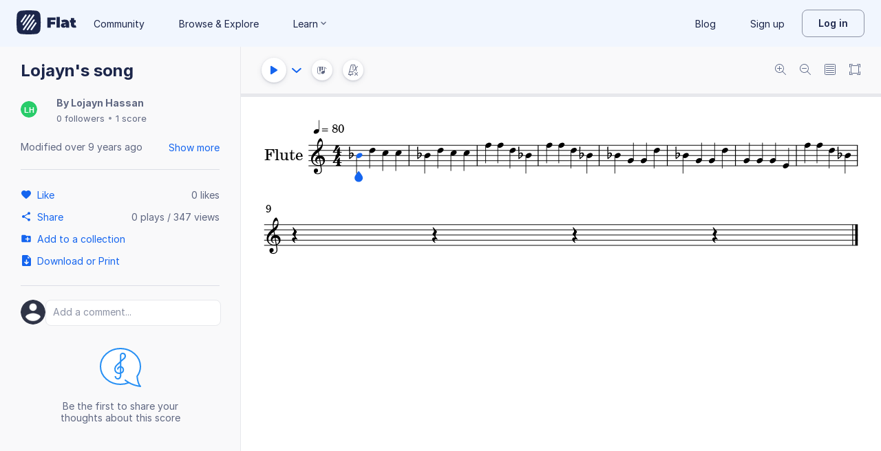

--- FILE ---
content_type: text/javascript
request_url: https://prod.flat-cdn.com/js/14340.3614f5295162d8109e86.min.js
body_size: 61950
content:
(()=>{try{(function(){var ge=typeof window!="undefined"?window:typeof global!="undefined"?global:typeof globalThis!="undefined"?globalThis:typeof self!="undefined"?self:{},ae=new ge.Error().stack;ae&&(ge._sentryDebugIds=ge._sentryDebugIds||{},ge._sentryDebugIds[ae]="8ab05328-307c-4b57-9f3b-3ebffa1268f7",ge._sentryDebugIdIdentifier="sentry-dbid-8ab05328-307c-4b57-9f3b-3ebffa1268f7")})()}catch(ge){}(function(){try{var ge=typeof window!="undefined"?window:typeof global!="undefined"?global:typeof globalThis!="undefined"?globalThis:typeof self!="undefined"?self:{};ge.SENTRY_RELEASE={id:"37.84.1"}}catch(ae){}})();/*! Copyright (c) 2025 Tutteo Ltd. */(self.webpackChunk_flat_flat=self.webpackChunk_flat_flat||[]).push([[14340,49023,90074],{18392:(ge,ae,S)=>{"use strict";S.d(ae,{$V:()=>Bt,$u:()=>Ce,$y:()=>Ne,Bi:()=>bt,CE:()=>xs,Df:()=>Ke,E3:()=>Dn,EW:()=>ko,FK:()=>Yt,Fv:()=>Ss,Gt:()=>zi,Gy:()=>Zn,HF:()=>Vo,Ht:()=>jo,IJ:()=>_.IJ,Ic:()=>gr,Im:()=>Br,K9:()=>Cs,KC:()=>Wn,KR:()=>_.KR,Kh:()=>_.Kh,Lk:()=>Li,MZ:()=>Fe,Mw:()=>Lt,Ng:()=>Mo,OW:()=>ee,PS:()=>zo,Q3:()=>Is,QP:()=>v,R1:()=>_.R1,RG:()=>si,Tb:()=>$r,U_:()=>Qi,WQ:()=>Vr,Wv:()=>hi,bF:()=>Ft,bo:()=>cr,dY:()=>Wt,eW:()=>ki,eX:()=>tr,g2:()=>x,gN:()=>mt,h:()=>$s,hi:()=>yn,i9:()=>_.i9,jr:()=>_.jr,k6:()=>Ar,nD:()=>_.nD,nI:()=>Bn,nT:()=>es,o5:()=>_.o5,p9:()=>ts,pI:()=>pn,pM:()=>Ct,qL:()=>ut,sV:()=>Tn,tB:()=>_.tB,uX:()=>Jr,v6:()=>Po,wB:()=>Kr,xo:()=>Ht});var _=S(524976),a=S(280201);/**
* @vue/runtime-core v3.5.25
* (c) 2018-present Yuxi (Evan) You and Vue contributors
* @license MIT
**/const K=[];function De(e){K.push(e)}function we(){K.pop()}let d=!1;function ie(e,...t){if(d)return;d=!0,pauseTracking();const n=K.length?K[K.length-1].component:null,r=n&&n.appContext.config.warnHandler,o=se();if(r)Xe(r,n,11,[e+t.map(s=>{var f,c;return(c=(f=s.toString)==null?void 0:f.call(s))!=null?c:JSON.stringify(s)}).join(""),n&&n.proxy,o.map(({vnode:s})=>`at <${Hi(n,s.type)}>`).join(`
`),o]);else{const s=[`[Vue warn]: ${e}`,...t];o.length&&s.push(`
`,...G(o)),console.warn(...s)}resetTracking(),d=!1}function se(){let e=K[K.length-1];if(!e)return[];const t=[];for(;e;){const n=t[0];n&&n.vnode===e?n.recurseCount++:t.push({vnode:e,recurseCount:0});const r=e.component&&e.component.parent;e=r&&r.vnode}return t}function G(e){const t=[];return e.forEach((n,r)=>{t.push(...r===0?[]:[`
`],...$e(n))}),t}function $e({vnode:e,recurseCount:t}){const n=t>0?`... (${t} recursive calls)`:"",r=e.component?e.component.parent==null:!1,o=` at <${Hi(e.component,e.type,r)}`,s=">"+n;return e.props?[o,...ot(e.props),s]:[o+s]}function ot(e){const t=[],n=Object.keys(e);return n.slice(0,3).forEach(r=>{t.push(...j(r,e[r]))}),n.length>3&&t.push(" ..."),t}function j(e,t,n){return isString(t)?(t=JSON.stringify(t),n?t:[`${e}=${t}`]):typeof t=="number"||typeof t=="boolean"||t==null?n?t:[`${e}=${t}`]:isRef(t)?(t=j(e,toRaw(t.value),!0),n?t:[`${e}=Ref<`,t,">"]):isFunction(t)?[`${e}=fn${t.name?`<${t.name}>`:""}`]:(t=toRaw(t),n?t:[`${e}=`,t])}function Se(e,t){}const Qe={SETUP_FUNCTION:0,0:"SETUP_FUNCTION",RENDER_FUNCTION:1,1:"RENDER_FUNCTION",NATIVE_EVENT_HANDLER:5,5:"NATIVE_EVENT_HANDLER",COMPONENT_EVENT_HANDLER:6,6:"COMPONENT_EVENT_HANDLER",VNODE_HOOK:7,7:"VNODE_HOOK",DIRECTIVE_HOOK:8,8:"DIRECTIVE_HOOK",TRANSITION_HOOK:9,9:"TRANSITION_HOOK",APP_ERROR_HANDLER:10,10:"APP_ERROR_HANDLER",APP_WARN_HANDLER:11,11:"APP_WARN_HANDLER",FUNCTION_REF:12,12:"FUNCTION_REF",ASYNC_COMPONENT_LOADER:13,13:"ASYNC_COMPONENT_LOADER",SCHEDULER:14,14:"SCHEDULER",COMPONENT_UPDATE:15,15:"COMPONENT_UPDATE",APP_UNMOUNT_CLEANUP:16,16:"APP_UNMOUNT_CLEANUP"},vt={sp:"serverPrefetch hook",bc:"beforeCreate hook",c:"created hook",bm:"beforeMount hook",m:"mounted hook",bu:"beforeUpdate hook",u:"updated",bum:"beforeUnmount hook",um:"unmounted hook",a:"activated hook",da:"deactivated hook",ec:"errorCaptured hook",rtc:"renderTracked hook",rtg:"renderTriggered hook",0:"setup function",1:"render function",2:"watcher getter",3:"watcher callback",4:"watcher cleanup function",5:"native event handler",6:"component event handler",7:"vnode hook",8:"directive hook",9:"transition hook",10:"app errorHandler",11:"app warnHandler",12:"ref function",13:"async component loader",14:"scheduler flush",15:"component update",16:"app unmount cleanup function"};function Xe(e,t,n,r){try{return r?e(...r):e()}catch(o){st(o,t,n)}}function ut(e,t,n,r){if((0,a.Tn)(e)){const o=Xe(e,t,n,r);return o&&(0,a.yL)(o)&&o.catch(s=>{st(s,t,n)}),o}if((0,a.cy)(e)){const o=[];for(let s=0;s<e.length;s++)o.push(ut(e[s],t,n,r));return o}}function st(e,t,n,r=!0){const o=t?t.vnode:null,{errorHandler:s,throwUnhandledErrorInProduction:f}=t&&t.appContext.config||a.MZ;if(t){let c=t.parent;const m=t.proxy,A=`https://vuejs.org/error-reference/#runtime-${n}`;for(;c;){const y=c.ec;if(y){for(let O=0;O<y.length;O++)if(y[O](e,m,A)===!1)return}c=c.parent}if(s){(0,_.C4)(),Xe(s,null,10,[e,m,A]),(0,_.bl)();return}}ft(e,n,o,r,f)}function ft(e,t,n,r=!0,o=!1){if(o)throw e;console.error(e)}const dt=[];let xt=-1;const Ee=[];let Be=null,Pe=0;const ct=Promise.resolve();let Dt=null;const Mt=100;function Wt(e){const t=Dt||ct;return e?t.then(this?e.bind(this):e):t}function An(e){let t=xt+1,n=dt.length;for(;t<n;){const r=t+n>>>1,o=dt[r],s=B(o);s<e||s===e&&o.flags&2?t=r+1:n=r}return t}function Zt(e){if(!(e.flags&1)){const t=B(e),n=dt[dt.length-1];!n||!(e.flags&2)&&t>=B(n)?dt.push(e):dt.splice(An(t),0,e),e.flags|=1,nn()}}function nn(){Dt||(Dt=ct.then(Y))}function vn(e){(0,a.cy)(e)?Ee.push(...e):Be&&e.id===-1?Be.splice(Pe+1,0,e):e.flags&1||(Ee.push(e),e.flags|=1),nn()}function Xn(e,t,n=xt+1){for(;n<dt.length;n++){const r=dt[n];if(r&&r.flags&2){if(e&&r.id!==e.uid)continue;dt.splice(n,1),n--,r.flags&4&&(r.flags&=-2),r(),r.flags&4||(r.flags&=-2)}}}function rn(e){if(Ee.length){const t=[...new Set(Ee)].sort((n,r)=>B(n)-B(r));if(Ee.length=0,Be){Be.push(...t);return}for(Be=t,Pe=0;Pe<Be.length;Pe++){const n=Be[Pe];n.flags&4&&(n.flags&=-2),n.flags&8||n(),n.flags&=-2}Be=null,Pe=0}}const B=e=>e.id==null?e.flags&2?-1:1/0:e.id;function Y(e){const t=a.tE;try{for(xt=0;xt<dt.length;xt++){const n=dt[xt];n&&!(n.flags&8)&&(n.flags&4&&(n.flags&=-2),Xe(n,n.i,n.i?15:14),n.flags&4||(n.flags&=-2))}}finally{for(;xt<dt.length;xt++){const n=dt[xt];n&&(n.flags&=-2)}xt=-1,dt.length=0,rn(e),Dt=null,(dt.length||Ee.length)&&Y(e)}}function ne(e,t){const n=e.get(t)||0;if(n>Mt){const r=t.i,o=r&&zr(r.type);return st(`Maximum recursive updates exceeded${o?` in component <${o}>`:""}. This means you have a reactive effect that is mutating its own dependencies and thus recursively triggering itself. Possible sources include component template, render function, updated hook or watcher source function.`,null,10),!0}return e.set(t,n+1),!1}let le=!1;const Ge=new Map,_t=new Map;function Ut(e){const t=e.type.__hmrId;let n=_t.get(t);n||(zt(t,e.type),n=_t.get(t)),n.instances.add(e)}function an(e){_t.get(e.type.__hmrId).instances.delete(e)}function zt(e,t){return _t.has(e)?!1:(_t.set(e,{initialDef:Xt(t),instances:new Set}),!0)}function Xt(e){return Lo(e)?e.__vccOpts:e}function pt(e,t){const n=_t.get(e);n&&(n.initialDef.render=t,[...n.instances].forEach(r=>{t&&(r.render=t,Xt(r.type).render=t),r.renderCache=[],le=!0,r.job.flags&8||r.update(),le=!1}))}function lt(e,t){const n=_t.get(e);if(!n)return;t=Xt(t),Le(n.initialDef,t);const r=[...n.instances];for(let o=0;o<r.length;o++){const s=r[o],f=Xt(s.type);let c=Ge.get(f);c||(f!==n.initialDef&&Le(f,t),Ge.set(f,c=new Set)),c.add(s),s.appContext.propsCache.delete(s.type),s.appContext.emitsCache.delete(s.type),s.appContext.optionsCache.delete(s.type),s.ceReload?(c.add(s),s.ceReload(t.styles),c.delete(s)):s.parent?Zt(()=>{s.job.flags&8||(le=!0,s.parent.update(),le=!1,c.delete(s))}):s.appContext.reload?s.appContext.reload():window.location.reload(),s.root.ce&&s!==s.root&&s.root.ce._removeChildStyle(f)}vn(()=>{Ge.clear()})}function Le(e,t){extend(e,t);for(const n in e)n!=="__file"&&!(n in t)&&delete e[n]}function Pt(e){return(t,n)=>{try{return e(t,n)}catch(r){console.error(r),console.warn("[HMR] Something went wrong during Vue component hot-reload. Full reload required.")}}}let et,fn=null,Qt=!1;function Ve(e,...t){et?et.emit(e,...t):Qt||fn.push({event:e,args:t})}function Ye(e,t){var n,r;et=e,et?(et.enabled=!0,fn.forEach(({event:o,args:s})=>et.emit(o,...s)),fn=[]):window.HTMLElement&&!((r=(n=window.navigator)==null?void 0:n.userAgent)!=null&&r.includes("jsdom"))?((t.__VUE_DEVTOOLS_HOOK_REPLAY__=t.__VUE_DEVTOOLS_HOOK_REPLAY__||[]).push(s=>{Ye(s,t)}),setTimeout(()=>{et||(t.__VUE_DEVTOOLS_HOOK_REPLAY__=null,Qt=!0,fn=[])},3e3)):(Qt=!0,fn=[])}function ht(e,t){Ve("app:init",e,t,{Fragment:Yt,Text:ir,Comment:Lt,Static:Sr})}function Ie(e){Ve("app:unmount",e)}const yt=null,In=null,Un=null,ni=e=>{et&&typeof et.cleanupBuffer=="function"&&!et.cleanupBuffer(e)&&Un(e)};function ar(e){return t=>{Ve(e,t.appContext.app,t.uid,t.parent?t.parent.uid:void 0,t)}}const yi=null,ri=null;function Tr(e){return(t,n,r)=>{Ve(e,t.appContext.app,t.uid,t,n,r)}}function ii(e,t,n){Ve("component:emit",e.appContext.app,e,t,n)}let Rt=null,Cn=null;function Rn(e){const t=Rt;return Rt=e,Cn=e&&e.type.__scopeId||null,t}function oi(e){Cn=e}function Gn(){Cn=null}const fr=e=>Ar;function Ar(e,t=Rt,n){if(!t||e._n)return e;const r=(...o)=>{r._d&&pi(-1);const s=Rn(t);let f;try{f=e(...o)}finally{Rn(s),r._d&&pi(1)}return f};return r._n=!0,r._c=!0,r._d=!0,r}function On(e){isBuiltInDirective(e)&&ie("Do not use built-in directive ids as custom directive id: "+e)}function cr(e,t){if(Rt===null)return e;const n=Zr(Rt),r=e.dirs||(e.dirs=[]);for(let o=0;o<t.length;o++){let[s,f,c,m=a.MZ]=t[o];s&&((0,a.Tn)(s)&&(s={mounted:s,updated:s}),s.deep&&(0,_.hV)(f),r.push({dir:s,instance:n,value:f,oldValue:void 0,arg:c,modifiers:m}))}return e}function cn(e,t,n,r){const o=e.dirs,s=t&&t.dirs;for(let f=0;f<o.length;f++){const c=o[f];s&&(c.oldValue=s[f].value);let m=c.dir[r];m&&((0,_.C4)(),ut(m,n,8,[e.el,c,e,t]),(0,_.bl)())}}const kr=Symbol("_vte"),Or=e=>e.__isTeleport,Ln=e=>e&&(e.disabled||e.disabled===""),ur=e=>e&&(e.defer||e.defer===""),$n=e=>typeof SVGElement!="undefined"&&e instanceof SVGElement,Hn=e=>typeof MathMLElement=="function"&&e instanceof MathMLElement,jn=(e,t)=>{const n=e&&e.to;return(0,a.Kg)(n)?t?t(n):null:n},wr={name:"Teleport",__isTeleport:!0,process(e,t,n,r,o,s,f,c,m,A){const{mc:y,pc:O,pbc:N,o:{insert:L,querySelector:Q,createText:k,createComment:Te}}=A,ke=Ln(t.props);let{shapeFlag:J,children:T,dynamicChildren:I}=t;if(e==null){const R=t.el=k(""),Z=t.anchor=k("");L(R,n,r),L(Z,n,r);const _e=(X,z)=>{J&16&&y(T,X,z,o,s,f,c,m)},ye=()=>{const X=t.target=jn(t.props,Q),z=Mr(X,t,k,L);X&&(f!=="svg"&&$n(X)?f="svg":f!=="mathml"&&Hn(X)&&(f="mathml"),o&&o.isCE&&(o.ce._teleportTargets||(o.ce._teleportTargets=new Set)).add(X),ke||(_e(X,z),Yn(t,!1)))};ke&&(_e(n,Z),Yn(t,!0)),ur(t.props)?(t.el.__isMounted=!1,jt(()=>{ye(),delete t.el.__isMounted},s)):ye()}else{if(ur(t.props)&&e.el.__isMounted===!1){jt(()=>{wr.process(e,t,n,r,o,s,f,c,m,A)},s);return}t.el=e.el,t.targetStart=e.targetStart;const R=t.anchor=e.anchor,Z=t.target=e.target,_e=t.targetAnchor=e.targetAnchor,ye=Ln(e.props),X=ye?n:Z,z=ye?R:_e;if(f==="svg"||$n(Z)?f="svg":(f==="mathml"||Hn(Z))&&(f="mathml"),I?(N(e.dynamicChildren,I,X,o,s,f,c),Si(e,t,!0)):m||O(e,t,X,z,o,s,f,c,!1),ke)ye?t.props&&e.props&&t.props.to!==e.props.to&&(t.props.to=e.props.to):dr(t,n,R,A,1);else if((t.props&&t.props.to)!==(e.props&&e.props.to)){const Ae=t.target=jn(t.props,Q);Ae&&dr(t,Ae,null,A,0)}else ye&&dr(t,Z,_e,A,1);Yn(t,ke)}},remove(e,t,n,{um:r,o:{remove:o}},s){const{shapeFlag:f,children:c,anchor:m,targetStart:A,targetAnchor:y,target:O,props:N}=e;if(O&&(o(A),o(y)),s&&o(m),f&16){const L=s||!Ln(N);for(let Q=0;Q<c.length;Q++){const k=c[Q];r(k,t,n,L,!!k.dynamicChildren)}}},move:dr,hydrate:Nr};function dr(e,t,n,{o:{insert:r},m:o},s=2){s===0&&r(e.targetAnchor,t,n);const{el:f,anchor:c,shapeFlag:m,children:A,props:y}=e,O=s===2;if(O&&r(f,t,n),(!O||Ln(y))&&m&16)for(let N=0;N<A.length;N++)o(A[N],t,n,2);O&&r(c,t,n)}function Nr(e,t,n,r,o,s,{o:{nextSibling:f,parentNode:c,querySelector:m,insert:A,createText:y}},O){function N(k,Te,ke,J){Te.anchor=O(f(k),Te,c(k),n,r,o,s),Te.targetStart=ke,Te.targetAnchor=J}const L=t.target=jn(t.props,m),Q=Ln(t.props);if(L){const k=L._lpa||L.firstChild;if(t.shapeFlag&16)if(Q)N(e,t,k,k&&f(k));else{t.anchor=f(e);let Te=k;for(;Te;){if(Te&&Te.nodeType===8){if(Te.data==="teleport start anchor")t.targetStart=Te;else if(Te.data==="teleport anchor"){t.targetAnchor=Te,L._lpa=t.targetAnchor&&f(t.targetAnchor);break}}Te=f(Te)}t.targetAnchor||Mr(L,t,y,A),O(k&&f(k),t,L,n,r,o,s)}Yn(t,Q)}else Q&&t.shapeFlag&16&&N(e,t,e,f(e));return t.anchor&&f(t.anchor)}const Br=wr;function Yn(e,t){const n=e.ctx;if(n&&n.ut){let r,o;for(t?(r=e.el,o=e.anchor):(r=e.targetStart,o=e.targetAnchor);r&&r!==o;)r.nodeType===1&&r.setAttribute("data-v-owner",n.uid),r=r.nextSibling;n.ut()}}function Mr(e,t,n,r){const o=t.targetStart=n(""),s=t.targetAnchor=n("");return o[kr]=s,e&&(r(o,e),r(s,e)),s}const $t=Symbol("_leaveCb"),Jn=Symbol("_enterCb");function Zn(){const e={isMounted:!1,isLeaving:!1,isUnmounting:!1,leavingVNodes:new Map};return Tn(()=>{e.isMounted=!0}),Ht(()=>{e.isUnmounting=!0}),e}const At=[Function,Array],v={mode:String,appear:Boolean,persisted:Boolean,onBeforeEnter:At,onEnter:At,onAfterEnter:At,onEnterCancelled:At,onBeforeLeave:At,onLeave:At,onAfterLeave:At,onLeaveCancelled:At,onBeforeAppear:At,onAppear:At,onAfterAppear:At,onAppearCancelled:At},C=e=>{const t=e.subTree;return t.component?C(t.component):t},M={name:"BaseTransition",props:v,setup(e,{slots:t}){const n=Bn(),r=Zn();return()=>{const o=t.default&&Ke(t.default(),!0);if(!o||!o.length)return;const s=W(o),f=(0,_.ux)(e),{mode:c}=f;if(r.isLeaving)return he(s);const m=Me(s);if(!m)return he(s);let A=ee(m,f,r,n,O=>A=O);m.type!==Lt&&Fe(m,A);let y=n.subTree&&Me(n.subTree);if(y&&y.type!==Lt&&!xn(y,m)&&C(n).type!==Lt){let O=ee(y,f,r,n);if(Fe(y,O),c==="out-in"&&m.type!==Lt)return r.isLeaving=!0,O.afterLeave=()=>{r.isLeaving=!1,n.job.flags&8||n.update(),delete O.afterLeave,y=void 0},he(s);c==="in-out"&&m.type!==Lt?O.delayLeave=(N,L,Q)=>{const k=re(r,y);k[String(y.key)]=y,N[$t]=()=>{L(),N[$t]=void 0,delete A.delayedLeave,y=void 0},A.delayedLeave=()=>{Q(),delete A.delayedLeave,y=void 0}}:y=void 0}else y&&(y=void 0);return s}}};function W(e){let t=e[0];if(e.length>1){let n=!1;for(const r of e)if(r.type!==Lt){t=r,n=!0;break}}return t}const de=null;function re(e,t){const{leavingVNodes:n}=e;let r=n.get(t.type);return r||(r=Object.create(null),n.set(t.type,r)),r}function ee(e,t,n,r,o){const{appear:s,mode:f,persisted:c=!1,onBeforeEnter:m,onEnter:A,onAfterEnter:y,onEnterCancelled:O,onBeforeLeave:N,onLeave:L,onAfterLeave:Q,onLeaveCancelled:k,onBeforeAppear:Te,onAppear:ke,onAfterAppear:J,onAppearCancelled:T}=t,I=String(e.key),R=re(n,e),Z=(X,z)=>{X&&ut(X,r,9,z)},_e=(X,z)=>{const Ae=z[1];Z(X,z),(0,a.cy)(X)?X.every(it=>it.length<=1)&&Ae():X.length<=1&&Ae()},ye={mode:f,persisted:c,beforeEnter(X){let z=m;if(!n.isMounted)if(s)z=Te||m;else return;X[$t]&&X[$t](!0);const Ae=R[I];Ae&&xn(e,Ae)&&Ae.el[$t]&&Ae.el[$t](),Z(z,[X])},enter(X){let z=A,Ae=y,it=O;if(!n.isMounted)if(s)z=ke||A,Ae=J||y,it=T||O;else return;let rt=!1;const Tt=X[Jn]=kt=>{rt||(rt=!0,kt?Z(it,[X]):Z(Ae,[X]),ye.delayedLeave&&ye.delayedLeave(),X[Jn]=void 0)};z?_e(z,[X,Tt]):Tt()},leave(X,z){const Ae=String(e.key);if(X[Jn]&&X[Jn](!0),n.isUnmounting)return z();Z(N,[X]);let it=!1;const rt=X[$t]=Tt=>{it||(it=!0,z(),Tt?Z(k,[X]):Z(Q,[X]),X[$t]=void 0,R[Ae]===e&&delete R[Ae])};R[Ae]=e,L?_e(L,[X,rt]):rt()},clone(X){const z=ee(X,t,n,r,o);return o&&o(z),z}};return ye}function he(e){if(Kt(e))return e=Dn(e),e.children=null,e}function Me(e){if(!Kt(e))return Or(e.type)&&e.children?W(e.children):e;if(e.component)return e.component.subTree;const{shapeFlag:t,children:n}=e;if(n){if(t&16)return n[0];if(t&32&&(0,a.Tn)(n.default))return n.default()}}function Fe(e,t){e.shapeFlag&6&&e.component?(e.transition=t,Fe(e.component.subTree,t)):e.shapeFlag&128?(e.ssContent.transition=t.clone(e.ssContent),e.ssFallback.transition=t.clone(e.ssFallback)):e.transition=t}function Ke(e,t=!1,n){let r=[],o=0;for(let s=0;s<e.length;s++){let f=e[s];const c=n==null?f.key:String(n)+String(f.key!=null?f.key:s);f.type===Yt?(f.patchFlag&128&&o++,r=r.concat(Ke(f.children,t,c))):(t||f.type!==Lt)&&r.push(c!=null?Dn(f,{key:c}):f)}if(o>1)for(let s=0;s<r.length;s++)r[s].patchFlag=-2;return r}function Ct(e,t){return(0,a.Tn)(e)?(0,a.X$)({name:e.name},t,{setup:e}):e}function bt(){const e=Bn();return e?(e.appContext.config.idPrefix||"v")+"-"+e.ids[0]+e.ids[1]++:""}function Ot(e){e.ids=[e.ids[0]+e.ids[2]+++"-",0,0]}const tt=new WeakSet;function ze(e){const t=Bn(),n=shallowRef(null);if(t){const o=t.refs===EMPTY_OBJ?t.refs={}:t.refs;let s;Object.defineProperty(o,e,{enumerable:!0,get:()=>n.value,set:f=>n.value=f})}return n}const He=new WeakMap;function ce(e,t,n,r,o=!1){if((0,a.cy)(e)){e.forEach((k,Te)=>ce(k,t&&((0,a.cy)(t)?t[Te]:t),n,r,o));return}if(We(r)&&!o){r.shapeFlag&512&&r.type.__asyncResolved&&r.component.subTree.component&&ce(e,t,n,r.component.subTree);return}const s=r.shapeFlag&4?Zr(r.component):r.el,f=o?null:s,{i:c,r:m}=e,A=t&&t.r,y=c.refs===a.MZ?c.refs={}:c.refs,O=c.setupState,N=(0,_.ux)(O),L=O===a.MZ?a.NO:k=>(0,a.$3)(N,k),Q=k=>!0;if(A!=null&&A!==m){if(nt(t),(0,a.Kg)(A))y[A]=null,L(A)&&(O[A]=null);else if((0,_.i9)(A)){Q(A)&&(A.value=null);const k=t;k.k&&(y[k.k]=null)}}if((0,a.Tn)(m))Xe(m,c,12,[f,y]);else{const k=(0,a.Kg)(m),Te=(0,_.i9)(m);if(k||Te){const ke=()=>{if(e.f){const J=k?L(m)?O[m]:y[m]:Q(m)||!e.k?m.value:y[e.k];if(o)(0,a.cy)(J)&&(0,a.TF)(J,s);else if((0,a.cy)(J))J.includes(s)||J.push(s);else if(k)y[m]=[s],L(m)&&(O[m]=y[m]);else{const T=[s];Q(m)&&(m.value=T),e.k&&(y[e.k]=T)}}else k?(y[m]=f,L(m)&&(O[m]=f)):Te&&(Q(m)&&(m.value=f),e.k&&(y[e.k]=f))};if(f){const J=()=>{ke(),He.delete(e)};J.id=-1,He.set(e,J),jt(J,n)}else nt(e),ke()}}}function nt(e){const t=He.get(e);t&&(t.flags|=8,He.delete(e))}let gt=!1;const E=()=>{gt||(console.error("Hydration completed but contains mismatches."),gt=!0)},Je=e=>e.namespaceURI.includes("svg")&&e.tagName!=="foreignObject",ve=e=>e.namespaceURI.includes("MathML"),Vt=e=>{if(e.nodeType===1){if(Je(e))return"svg";if(ve(e))return"mathml"}},Nt=e=>e.nodeType===8;function un(e){const{mt:t,p:n,o:{patchProp:r,createText:o,nextSibling:s,parentNode:f,remove:c,insert:m,createComment:A}}=e,y=(T,I)=>{if(!I.hasChildNodes()){n(null,T,I),rn(),I._vnode=T;return}O(I.firstChild,T,null,null,null),rn(),I._vnode=T},O=(T,I,R,Z,_e,ye=!1)=>{ye=ye||!!I.dynamicChildren;const X=Nt(T)&&T.data==="[",z=()=>k(T,I,R,Z,_e,X),{type:Ae,ref:it,shapeFlag:rt,patchFlag:Tt}=I;let kt=T.nodeType;I.el=T,Tt===-2&&(ye=!1,I.dynamicChildren=null);let Oe=null;switch(Ae){case ir:kt!==3?I.children===""?(m(I.el=o(""),f(T),T),Oe=T):Oe=z():(T.data!==I.children&&(E(),T.data=I.children),Oe=s(T));break;case Lt:J(T)?(Oe=s(T),ke(I.el=T.content.firstChild,T,R)):kt!==8||X?Oe=z():Oe=s(T);break;case Sr:if(X&&(T=s(T),kt=T.nodeType),kt===1||kt===3){Oe=T;const Ze=!I.children.length;for(let me=0;me<I.staticCount;me++)Ze&&(I.children+=Oe.nodeType===1?Oe.outerHTML:Oe.data),me===I.staticCount-1&&(I.anchor=Oe),Oe=s(Oe);return X?s(Oe):Oe}else z();break;case Yt:X?Oe=Q(T,I,R,Z,_e,ye):Oe=z();break;default:if(rt&1)(kt!==1||I.type.toLowerCase()!==T.tagName.toLowerCase())&&!J(T)?Oe=z():Oe=N(T,I,R,Z,_e,ye);else if(rt&6){I.slotScopeIds=_e;const Ze=f(T);if(X?Oe=Te(T):Nt(T)&&T.data==="teleport start"?Oe=Te(T,T.data,"teleport end"):Oe=s(T),t(I,Ze,null,R,Z,Vt(Ze),ye),We(I)&&!I.type.__asyncResolved){let me;X?(me=Ft(Yt),me.anchor=Oe?Oe.previousSibling:Ze.lastChild):me=T.nodeType===3?ki(""):Ft("div"),me.el=T,I.component.subTree=me}}else rt&64?kt!==8?Oe=z():Oe=I.type.hydrate(T,I,R,Z,_e,ye,e,L):rt&128&&(Oe=I.type.hydrate(T,I,R,Z,Vt(f(T)),_e,ye,e,O))}return it!=null&&ce(it,null,Z,I),Oe},N=(T,I,R,Z,_e,ye)=>{ye=ye||!!I.dynamicChildren;const{type:X,props:z,patchFlag:Ae,shapeFlag:it,dirs:rt,transition:Tt}=I,kt=X==="input"||X==="option";if(kt||Ae!==-1){rt&&cn(I,null,R,"created");let Oe=!1;if(J(T)){Oe=_o(null,Tt)&&R&&R.vnode.props&&R.vnode.props.appear;const me=T.content.firstChild;if(Oe){const It=me.getAttribute("class");It&&(me.$cls=It),Tt.beforeEnter(me)}ke(me,T,R),I.el=T=me}if(it&16&&!(z&&(z.innerHTML||z.textContent))){let me=L(T.firstChild,I,T,R,Z,_e,ye),It=!1;for(;me;){l(T,1)||E();const Qr=me;me=me.nextSibling,c(Qr)}}else if(it&8){let me=I.children;me[0]===`
`&&(T.tagName==="PRE"||T.tagName==="TEXTAREA")&&(me=me.slice(1));const{textContent:It}=T;It!==me&&It!==me.replace(/\r\n|\r/g,`
`)&&(l(T,0)||E(),T.textContent=I.children)}if(z){if(kt||!ye||Ae&48){const me=T.tagName.includes("-");for(const It in z)(kt&&(It.endsWith("value")||It==="indeterminate")||isOn(It)&&!isReservedProp(It)||It[0]==="."||me)&&r(T,It,null,z[It],void 0,R)}else if(z.onClick)r(T,"onClick",null,z.onClick,void 0,R);else if(Ae&4&&isReactive(z.style))for(const me in z.style)z.style[me]}let Ze;(Ze=z&&z.onVnodeBeforeMount)&&mn(Ze,R,I),rt&&cn(I,null,R,"beforeMount"),((Ze=z&&z.onVnodeMounted)||rt||Oe)&&Co(()=>{Ze&&mn(Ze,R,I),Oe&&Tt.enter(T),rt&&cn(I,null,R,"mounted")},Z)}return T.nextSibling},L=(T,I,R,Z,_e,ye,X)=>{X=X||!!I.dynamicChildren;const z=I.children,Ae=z.length;let it=!1;for(let rt=0;rt<Ae;rt++){const Tt=X?z[rt]:z[rt]=ln(z[rt]),kt=Tt.type===ir;T?(kt&&!X&&rt+1<Ae&&ln(z[rt+1]).type===ir&&(m(o(T.data.slice(Tt.children.length)),R,s(T)),T.data=Tt.children),T=O(T,Tt,Z,_e,ye,X)):kt&&!Tt.children?m(Tt.el=o(""),R):(l(R,1)||E(),n(null,Tt,R,null,Z,_e,Vt(R),ye))}return T},Q=(T,I,R,Z,_e,ye)=>{const{slotScopeIds:X}=I;X&&(_e=_e?_e.concat(X):X);const z=f(T),Ae=L(s(T),I,z,R,Z,_e,ye);return Ae&&Nt(Ae)&&Ae.data==="]"?s(I.anchor=Ae):(E(),m(I.anchor=A("]"),z,Ae),Ae)},k=(T,I,R,Z,_e,ye)=>{if(l(T.parentElement,1)||E(),I.el=null,ye){const Ae=Te(T);for(;;){const it=s(T);if(it&&it!==Ae)c(it);else break}}const X=s(T),z=f(T);return c(T),n(null,I,z,X,R,Z,Vt(z),_e),R&&(R.vnode.el=I.el,ci(R,I.el)),X},Te=(T,I="[",R="]")=>{let Z=0;for(;T;)if(T=s(T),T&&Nt(T)&&(T.data===I&&Z++,T.data===R)){if(Z===0)return s(T);Z--}return T},ke=(T,I,R)=>{const Z=I.parentNode;Z&&Z.replaceChild(T,I);let _e=R;for(;_e;)_e.vnode.el===I&&(_e.vnode.el=_e.subTree.el=T),_e=_e.parent},J=T=>T.nodeType===1&&T.tagName==="TEMPLATE";return[y,O]}function Vn(e,t,n,r,o){let s,f,c,m;if(t==="class")e.$cls?(c=e.$cls,delete e.$cls):c=e.getAttribute("class"),m=normalizeClass(n),qt(wn(c||""),wn(m))||(s=2,f="class");else if(t==="style"){c=e.getAttribute("style")||"",m=isString(n)?n:stringifyStyle(normalizeStyle(n));const A=dn(c),y=dn(m);if(r.dirs)for(const{dir:O,value:N}of r.dirs)O.name==="show"&&!N&&y.set("display","none");o&&Mn(o,r,y),_n(A,y)||(s=3,f="style")}else(e instanceof SVGElement&&isKnownSvgAttr(t)||e instanceof HTMLElement&&(isBooleanAttr(t)||isKnownHtmlAttr(t)))&&(isBooleanAttr(t)?(c=e.hasAttribute(t),m=includeBooleanAttr(n)):n==null?(c=e.hasAttribute(t),m=!1):(e.hasAttribute(t)?c=e.getAttribute(t):t==="value"&&e.tagName==="TEXTAREA"?c=e.value:c=!1,m=isRenderableAttrValue(n)?String(n):!1),c!==m&&(s=4,f=t));if(s!=null&&!l(e,s)){const A=N=>N===!1?"(not rendered)":`${f}="${N}"`,y=`Hydration ${i[s]} mismatch on`,O=`
  - rendered on server: ${A(c)}
  - expected on client: ${A(m)}
  Note: this mismatch is check-only. The DOM will not be rectified in production due to performance overhead.
  You should fix the source of the mismatch.`;return ie(y,e,O),!0}return!1}function wn(e){return new Set(e.trim().split(/\s+/))}function qt(e,t){if(e.size!==t.size)return!1;for(const n of e)if(!t.has(n))return!1;return!0}function dn(e){const t=new Map;for(const n of e.split(";")){let[r,o]=n.split(":");r=r.trim(),o=o&&o.trim(),r&&o&&t.set(r,o)}return t}function _n(e,t){if(e.size!==t.size)return!1;for(const[n,r]of e)if(r!==t.get(n))return!1;return!0}function Mn(e,t,n){const r=e.subTree;if(e.getCssVars&&(t===r||r&&r.type===Yt&&r.children.includes(t))){const o=e.getCssVars();for(const s in o){const f=normalizeCssVarValue(o[s]);n.set(`--${getEscapedCssVarName(s,!1)}`,f)}}t===r&&e.parent&&Mn(e.parent,e.vnode,n)}const Pr="data-allow-mismatch",i={0:"text",1:"children",2:"class",3:"style",4:"attribute"};function l(e,t){if(t===0||t===1)for(;e&&!e.hasAttribute(Pr);)e=e.parentElement;const n=e&&e.getAttribute(Pr);if(n==null)return!1;if(n==="")return!0;{const r=n.split(",");return t===0&&r.includes("children")?!0:r.includes(i[t])}}const u=(0,a.We)().requestIdleCallback||(e=>setTimeout(e,1)),g=(0,a.We)().cancelIdleCallback||(e=>clearTimeout(e)),w=(e=1e4)=>t=>{const n=u(t,{timeout:e});return()=>g(n)};function D(e){const{top:t,left:n,bottom:r,right:o}=e.getBoundingClientRect(),{innerHeight:s,innerWidth:f}=window;return(t>0&&t<s||r>0&&r<s)&&(n>0&&n<f||o>0&&o<f)}const U=e=>(t,n)=>{const r=new IntersectionObserver(o=>{for(const s of o)if(s.isIntersecting){r.disconnect(),t();break}},e);return n(o=>{if(o instanceof Element){if(D(o))return t(),r.disconnect(),!1;r.observe(o)}}),()=>r.disconnect()},ue=e=>t=>{if(e){const n=matchMedia(e);if(n.matches)t();else return n.addEventListener("change",t,{once:!0}),()=>n.removeEventListener("change",t)}},xe=(e=[])=>(t,n)=>{isString(e)&&(e=[e]);let r=!1;const o=f=>{r||(r=!0,s(),t(),f.target.dispatchEvent(new f.constructor(f.type,f)))},s=()=>{n(f=>{for(const c of e)f.removeEventListener(c,o)})};return n(f=>{for(const c of e)f.addEventListener(c,o,{once:!0})}),s};function Ue(e,t){if(Nt(e)&&e.data==="["){let n=1,r=e.nextSibling;for(;r;){if(r.nodeType===1){if(t(r)===!1)break}else if(Nt(r))if(r.data==="]"){if(--n===0)break}else r.data==="["&&n++;r=r.nextSibling}}else t(e)}const We=e=>!!e.type.__asyncLoader;function Bt(e){(0,a.Tn)(e)&&(e={loader:e});const{loader:t,loadingComponent:n,errorComponent:r,delay:o=200,hydrate:s,timeout:f,suspensible:c=!0,onError:m}=e;let A=null,y,O=0;const N=()=>(O++,A=null,L()),L=()=>{let Q;return A||(Q=A=t().catch(k=>{if(k=k instanceof Error?k:new Error(String(k)),m)return new Promise((Te,ke)=>{m(k,()=>Te(N()),()=>ke(k),O+1)});throw k}).then(k=>Q!==A&&A?A:(k&&(k.__esModule||k[Symbol.toStringTag]==="Module")&&(k=k.default),y=k,k)))};return Ct({name:"AsyncComponentWrapper",__asyncLoader:L,__asyncHydrate(Q,k,Te){let ke=!1;(k.bu||(k.bu=[])).push(()=>ke=!0);const J=()=>{ke||Te()},T=s?()=>{const I=s(J,R=>Ue(Q,R));I&&(k.bum||(k.bum=[])).push(I)}:J;y?T():L().then(()=>!k.isUnmounted&&T())},get __asyncResolved(){return y},setup(){const Q=Jt;if(Ot(Q),y)return()=>St(y,Q);const k=T=>{A=null,st(T,Q,13,!r)};if(c&&Q.suspense||Ir)return L().then(T=>()=>St(T,Q)).catch(T=>(k(T),()=>r?Ft(r,{error:T}):null));const Te=(0,_.KR)(!1),ke=(0,_.KR)(),J=(0,_.KR)(!!o);return o&&setTimeout(()=>{J.value=!1},o),f!=null&&setTimeout(()=>{if(!Te.value&&!ke.value){const T=new Error(`Async component timed out after ${f}ms.`);k(T),ke.value=T}},f),L().then(()=>{Te.value=!0,Q.parent&&Kt(Q.parent.vnode)&&Q.parent.update()}).catch(T=>{k(T),ke.value=T}),()=>{if(Te.value&&y)return St(y,Q);if(ke.value&&r)return Ft(r,{error:ke.value});if(n&&!J.value)return St(n,Q)}}})}function St(e,t){const{ref:n,props:r,children:o,ce:s}=t.vnode,f=Ft(e,r,o);return f.ref=n,f.ce=s,delete t.vnode.ce,f}const Kt=e=>e.type.__isKeepAlive,kn={name:"KeepAlive",__isKeepAlive:!0,props:{include:[String,RegExp,Array],exclude:[String,RegExp,Array],max:[String,Number]},setup(e,{slots:t}){const n=Bn(),r=n.ctx;if(!r.renderer)return()=>{const J=t.default&&t.default();return J&&J.length===1?J[0]:J};const o=new Map,s=new Set;let f=null;const c=n.suspense,{renderer:{p:m,m:A,um:y,o:{createElement:O}}}=r,N=O("div");r.activate=(J,T,I,R,Z)=>{const _e=J.component;A(J,T,I,0,c),m(_e.vnode,J,T,I,_e,c,R,J.slotScopeIds,Z),jt(()=>{_e.isDeactivated=!1,_e.a&&(0,a.DY)(_e.a);const ye=J.props&&J.props.onVnodeMounted;ye&&mn(ye,_e.parent,J)},c)},r.deactivate=J=>{const T=J.component;ui(T.m),ui(T.a),A(J,N,null,1,c),jt(()=>{T.da&&(0,a.DY)(T.da);const I=J.props&&J.props.onVnodeUnmounted;I&&mn(I,T.parent,J),T.isDeactivated=!0},c)};function L(J){Qn(J),y(J,n,c,!0)}function Q(J){o.forEach((T,I)=>{const R=zr(T.type);R&&!J(R)&&k(I)})}function k(J){const T=o.get(J);T&&(!f||!xn(T,f))?L(T):f&&Qn(f),o.delete(J),s.delete(J)}Kr(()=>[e.include,e.exclude],([J,T])=>{J&&Q(I=>Nn(J,I)),T&&Q(I=>!Nn(T,I))},{flush:"post",deep:!0});let Te=null;const ke=()=>{Te!=null&&(di(n.subTree.type)?jt(()=>{o.set(Te,Kn(n.subTree))},n.subTree.suspense):o.set(Te,Kn(n.subTree)))};return Tn(ke),Ce(ke),Ht(()=>{o.forEach(J=>{const{subTree:T,suspense:I}=n,R=Kn(T);if(J.type===R.type&&J.key===R.key){Qn(R);const Z=R.component.da;Z&&jt(Z,I);return}L(J)})}),()=>{if(Te=null,!t.default)return f=null;const J=t.default(),T=J[0];if(J.length>1)return f=null,J;if(!or(T)||!(T.shapeFlag&4)&&!(T.shapeFlag&128))return f=null,T;let I=Kn(T);if(I.type===Lt)return f=null,I;const R=I.type,Z=zr(We(I)?I.type.__asyncResolved||{}:R),{include:_e,exclude:ye,max:X}=e;if(_e&&(!Z||!Nn(_e,Z))||ye&&Z&&Nn(ye,Z))return I.shapeFlag&=-257,f=I,T;const z=I.key==null?R:I.key,Ae=o.get(z);return I.el&&(I=Dn(I),T.shapeFlag&128&&(T.ssContent=I)),Te=z,Ae?(I.el=Ae.el,I.component=Ae.component,I.transition&&Fe(I,I.transition),I.shapeFlag|=512,s.delete(z),s.add(z)):(s.add(z),X&&s.size>parseInt(X,10)&&k(s.values().next().value)),I.shapeFlag|=256,f=I,di(T.type)?T:I}}},Fr=null;function Nn(e,t){return(0,a.cy)(e)?e.some(n=>Nn(n,t)):(0,a.Kg)(e)?e.split(",").includes(t):(0,a.gd)(e)?(e.lastIndex=0,e.test(t)):!1}function pr(e,t){zn(e,"a",t)}function hr(e,t){zn(e,"da",t)}function zn(e,t,n=Jt){const r=e.__wdc||(e.__wdc=()=>{let o=n;for(;o;){if(o.isDeactivated)return;o=o.parent}return e()});if(qn(t,r,n),n){let o=n.parent;for(;o&&o.parent;)Kt(o.parent.vnode)&&mr(r,t,n,o),o=o.parent}}function mr(e,t,n,r){const o=qn(t,e,r,!0);yn(()=>{(0,a.TF)(r[t],o)},n)}function Qn(e){e.shapeFlag&=-257,e.shapeFlag&=-513}function Kn(e){return e.shapeFlag&128?e.ssContent:e}function qn(e,t,n=Jt,r=!1){if(n){const o=n[e]||(n[e]=[]),s=t.__weh||(t.__weh=(...f)=>{(0,_.C4)();const c=Cr(n),m=ut(t,n,e,f);return c(),(0,_.bl)(),m});return r?o.unshift(s):o.push(s),s}}const on=e=>(t,n=Jt)=>{(!Ir||e==="sp")&&qn(e,(...r)=>t(...r),n)},Wn=on("bm"),Tn=on("m"),gr=on("bu"),Ce=on("u"),Ht=on("bum"),yn=on("um"),er=on("sp"),xr=on("rtg"),bi=on("rtc");function Ei(e,t=Jt){qn("ec",e,t)}const Ur="components",Ci="directives";function x(e,t){return qe(Ur,e,!0,t)||e}const pe=Symbol.for("v-ndc");function Ne(e){return(0,a.Kg)(e)?qe(Ur,e,!1)||e:e||pe}function mt(e){return qe(Ci,e)}function qe(e,t,n=!0,r=!1){const o=Rt||Jt;if(o){const s=o.type;if(e===Ur){const c=zr(s,!1);if(c&&(c===t||c===(0,a.PT)(t)||c===(0,a.ZH)((0,a.PT)(t))))return s}const f=Gt(o[e]||s[e],t)||Gt(o.appContext[e],t);return!f&&r?s:f}}function Gt(e,t){return e&&(e[t]||e[(0,a.PT)(t)]||e[(0,a.ZH)((0,a.PT)(t))])}function pn(e,t,n,r){let o;const s=n&&n[r],f=(0,a.cy)(e);if(f||(0,a.Kg)(e)){const c=f&&(0,_.g8)(e);let m=!1,A=!1;c&&(m=!(0,_.fE)(e),A=(0,_.Tm)(e),e=(0,_.qA)(e)),o=new Array(e.length);for(let y=0,O=e.length;y<O;y++)o[y]=t(m?A?(0,_.a1)((0,_.lJ)(e[y])):(0,_.lJ)(e[y]):e[y],y,void 0,s&&s[y])}else if(typeof e=="number"){o=new Array(e);for(let c=0;c<e;c++)o[c]=t(c+1,c,void 0,s&&s[c])}else if((0,a.Gv)(e))if(e[Symbol.iterator])o=Array.from(e,(c,m)=>t(c,m,void 0,s&&s[m]));else{const c=Object.keys(e);o=new Array(c.length);for(let m=0,A=c.length;m<A;m++){const y=c[m];o[m]=t(e[y],y,m,s&&s[m])}}else o=[];return n&&(n[r]=o),o}function tr(e,t){for(let n=0;n<t.length;n++){const r=t[n];if((0,a.cy)(r))for(let o=0;o<r.length;o++)e[r[o].name]=r[o].fn;else r&&(e[r.name]=r.key?(...o)=>{const s=r.fn(...o);return s&&(s.key=r.key),s}:r.fn)}return e}function si(e,t,n={},r,o){if(Rt.ce||Rt.parent&&We(Rt.parent)&&Rt.parent.ce){const A=Object.keys(n).length>0;return t!=="default"&&(n.name=t),Jr(),hi(Yt,null,[Ft("slot",n,r&&r())],A?-2:64)}let s=e[t];s&&s._c&&(s._d=!1),Jr();const f=s&&Pn(s(n)),c=n.key||f&&f.key,m=hi(Yt,{key:(c&&!(0,a.Bm)(c)?c:`_${t}`)+(!f&&r?"_fb":"")},f||(r?r():[]),f&&e._===1?64:-2);return!o&&m.scopeId&&(m.slotScopeIds=[m.scopeId+"-s"]),s&&s._c&&(s._d=!0),m}function Pn(e){return e.some(t=>or(t)?!(t.type===Lt||t.type===Yt&&!Pn(t.children)):!0)?e:null}function $r(e,t){const n={};for(const r in e)n[t&&/[A-Z]/.test(r)?`on:${r}`:(0,a.rU)(r)]=e[r];return n}const nr=e=>e?Do(e)?Zr(e):nr(e.parent):null,hn=(0,a.X$)(Object.create(null),{$:e=>e,$el:e=>e.vnode.el,$data:e=>e.data,$props:e=>e.props,$attrs:e=>e.attrs,$slots:e=>e.slots,$refs:e=>e.refs,$parent:e=>nr(e.parent),$root:e=>nr(e.root),$host:e=>e.ce,$emit:e=>e.emit,$options:e=>Oi(e),$forceUpdate:e=>e.f||(e.f=()=>{Zt(e.update)}),$nextTick:e=>e.n||(e.n=Wt.bind(e.proxy)),$watch:e=>ns.bind(e)}),Ti=e=>e==="_"||e==="$",vr=(e,t)=>e!==a.MZ&&!e.__isScriptSetup&&(0,a.$3)(e,t),rr={get({_:e},t){if(t==="__v_skip")return!0;const{ctx:n,setupState:r,data:o,props:s,accessCache:f,type:c,appContext:m}=e;if(t[0]!=="$"){const N=f[t];if(N!==void 0)switch(N){case 1:return r[t];case 2:return o[t];case 4:return n[t];case 3:return s[t]}else{if(vr(r,t))return f[t]=1,r[t];if(o!==a.MZ&&(0,a.$3)(o,t))return f[t]=2,o[t];if((0,a.$3)(s,t))return f[t]=3,s[t];if(n!==a.MZ&&(0,a.$3)(n,t))return f[t]=4,n[t];Ai&&(f[t]=0)}}const A=hn[t];let y,O;if(A)return t==="$attrs"&&(0,_.u4)(e.attrs,"get",""),A(e);if((y=c.__cssModules)&&(y=y[t]))return y;if(n!==a.MZ&&(0,a.$3)(n,t))return f[t]=4,n[t];if(O=m.config.globalProperties,(0,a.$3)(O,t))return O[t]},set({_:e},t,n){const{data:r,setupState:o,ctx:s}=e;return vr(o,t)?(o[t]=n,!0):r!==a.MZ&&(0,a.$3)(r,t)?(r[t]=n,!0):(0,a.$3)(e.props,t)||t[0]==="$"&&t.slice(1)in e?!1:(s[t]=n,!0)},has({_:{data:e,setupState:t,accessCache:n,ctx:r,appContext:o,props:s,type:f}},c){let m;return!!(n[c]||e!==a.MZ&&c[0]!=="$"&&(0,a.$3)(e,c)||vr(t,c)||(0,a.$3)(s,c)||(0,a.$3)(r,c)||(0,a.$3)(hn,c)||(0,a.$3)(o.config.globalProperties,c)||(m=f.__cssModules)&&m[c])},defineProperty(e,t,n){return n.get!=null?e._.accessCache[t]=0:(0,a.$3)(n,"value")&&this.set(e,t,n.value,null),Reflect.defineProperty(e,t,n)}},Ho=(0,a.X$)({},rr,{get(e,t){if(t!==Symbol.unscopables)return rr.get(e,t,e)},has(e,t){return t[0]!=="_"&&!(0,a.BH)(t)}});function Ws(e){const t={};return Object.defineProperty(t,"_",{configurable:!0,enumerable:!1,get:()=>e}),Object.keys(hn).forEach(n=>{Object.defineProperty(t,n,{configurable:!0,enumerable:!1,get:()=>hn[n](e),set:NOOP})}),t}function Xs(e){const{ctx:t,propsOptions:[n]}=e;n&&Object.keys(n).forEach(r=>{Object.defineProperty(t,r,{enumerable:!0,configurable:!0,get:()=>e.props[r],set:NOOP})})}function Gs(e){const{ctx:t,setupState:n}=e;Object.keys(toRaw(n)).forEach(r=>{if(!n.__isScriptSetup){if(Ti(r[0])){ie(`setup() return property ${JSON.stringify(r)} should not start with "$" or "_" which are reserved prefixes for Vue internals.`);return}Object.defineProperty(t,r,{enumerable:!0,configurable:!0,get:()=>n[r],set:NOOP})}})}const Ys=e=>ie(`${e}() is a compiler-hint helper that is only usable inside <script setup> of a single file component. Its arguments should be compiled away and passing it at runtime has no effect.`);function Js(){return null}function Zs(){return null}function zs(e){}function Qs(e){}function qs(){return null}function el(){}function tl(e,t){return null}function jo(){return Wi("useSlots").slots}function nl(){return Wi("useAttrs").attrs}function Wi(e){const t=Bn();return t.setupContext||(t.setupContext=Ro(t))}function Hr(e){return(0,a.cy)(e)?e.reduce((t,n)=>(t[n]=null,t),{}):e}function Vo(e,t){const n=Hr(e);for(const r in t){if(r.startsWith("__skip"))continue;let o=n[r];o?(0,a.cy)(o)||(0,a.Tn)(o)?o=n[r]={type:o,default:t[r]}:o.default=t[r]:o===null&&(o=n[r]={default:t[r]}),o&&t[`__skip_${r}`]&&(o.skipFactory=!0)}return n}function rl(e,t){return!e||!t?e||t:isArray(e)&&isArray(t)?e.concat(t):extend({},Hr(e),Hr(t))}function il(e,t){const n={};for(const r in e)t.includes(r)||Object.defineProperty(n,r,{enumerable:!0,get:()=>e[r]});return n}function ol(e){const t=Bn();let n=e();return Fi(),isPromise(n)&&(n=n.catch(r=>{throw Cr(t),r})),[n,()=>Cr(t)]}function sl(){const e=Object.create(null);return(t,n)=>{e[n]?ie(`${t} property "${n}" is already defined in ${e[n]}.`):e[n]=t}}let Ai=!0;function Ko(e){const t=Oi(e),n=e.proxy,r=e.ctx;Ai=!1,t.beforeCreate&&Xi(t.beforeCreate,e,"bc");const{data:o,computed:s,methods:f,watch:c,provide:m,inject:A,created:y,beforeMount:O,mounted:N,beforeUpdate:L,updated:Q,activated:k,deactivated:Te,beforeDestroy:ke,beforeUnmount:J,destroyed:T,unmounted:I,render:R,renderTracked:Z,renderTriggered:_e,errorCaptured:ye,serverPrefetch:X,expose:z,inheritAttrs:Ae,components:it,directives:rt,filters:Tt}=t;if(A&&Wo(A,r,null),f)for(const Ze in f){const me=f[Ze];(0,a.Tn)(me)&&(r[Ze]=me.bind(n))}if(o){const Ze=o.call(n,n);(0,a.Gv)(Ze)&&(e.data=(0,_.Kh)(Ze))}if(Ai=!0,s)for(const Ze in s){const me=s[Ze],It=(0,a.Tn)(me)?me.bind(n,n):(0,a.Tn)(me.get)?me.get.bind(n,n):a.tE,Qr=!(0,a.Tn)(me)&&(0,a.Tn)(me.set)?me.set.bind(n):a.tE,qr=ko({get:It,set:Qr});Object.defineProperty(r,Ze,{enumerable:!0,configurable:!0,get:()=>qr.value,set:Rr=>qr.value=Rr})}if(c)for(const Ze in c)Gi(c[Ze],r,n,Ze);if(m){const Ze=(0,a.Tn)(m)?m.call(n):m;Reflect.ownKeys(Ze).forEach(me=>{zi(me,Ze[me])})}y&&Xi(y,e,"c");function Oe(Ze,me){(0,a.cy)(me)?me.forEach(It=>Ze(It.bind(n))):me&&Ze(me.bind(n))}if(Oe(Wn,O),Oe(Tn,N),Oe(gr,L),Oe(Ce,Q),Oe(pr,k),Oe(hr,Te),Oe(Ei,ye),Oe(bi,Z),Oe(xr,_e),Oe(Ht,J),Oe(yn,I),Oe(er,X),(0,a.cy)(z))if(z.length){const Ze=e.exposed||(e.exposed={});z.forEach(me=>{Object.defineProperty(Ze,me,{get:()=>n[me],set:It=>n[me]=It,enumerable:!0})})}else e.exposed||(e.exposed={});R&&e.render===a.tE&&(e.render=R),Ae!=null&&(e.inheritAttrs=Ae),it&&(e.components=it),rt&&(e.directives=rt),X&&Ot(e)}function Wo(e,t,n=a.tE){(0,a.cy)(e)&&(e=wi(e));for(const r in e){const o=e[r];let s;(0,a.Gv)(o)?"default"in o?s=Vr(o.from||r,o.default,!0):s=Vr(o.from||r):s=Vr(o),(0,_.i9)(s)?Object.defineProperty(t,r,{enumerable:!0,configurable:!0,get:()=>s.value,set:f=>s.value=f}):t[r]=s}}function Xi(e,t,n){ut((0,a.cy)(e)?e.map(r=>r.bind(t.proxy)):e.bind(t.proxy),t,n)}function Gi(e,t,n,r){let o=r.includes(".")?qi(n,r):()=>n[r];if((0,a.Kg)(e)){const s=t[e];(0,a.Tn)(s)&&Kr(o,s)}else if((0,a.Tn)(e))Kr(o,e.bind(n));else if((0,a.Gv)(e))if((0,a.cy)(e))e.forEach(s=>Gi(s,t,n,r));else{const s=(0,a.Tn)(e.handler)?e.handler.bind(n):t[e.handler];(0,a.Tn)(s)&&Kr(o,s,e)}}function Oi(e){const t=e.type,{mixins:n,extends:r}=t,{mixins:o,optionsCache:s,config:{optionMergeStrategies:f}}=e.appContext,c=s.get(t);let m;return c?m=c:!o.length&&!n&&!r?m=t:(m={},o.length&&o.forEach(A=>li(m,A,f,!0)),li(m,t,f)),(0,a.Gv)(t)&&s.set(t,m),m}function li(e,t,n,r=!1){const{mixins:o,extends:s}=t;s&&li(e,s,n,!0),o&&o.forEach(f=>li(e,f,n,!0));for(const f in t)if(!(r&&f==="expose")){const c=Xo[f]||n&&n[f];e[f]=c?c(e[f],t[f]):t[f]}return e}const Xo={data:Yi,props:Ji,emits:Ji,methods:jr,computed:jr,beforeCreate:sn,created:sn,beforeMount:sn,mounted:sn,beforeUpdate:sn,updated:sn,beforeDestroy:sn,beforeUnmount:sn,destroyed:sn,unmounted:sn,activated:sn,deactivated:sn,errorCaptured:sn,serverPrefetch:sn,components:jr,directives:jr,watch:Yo,provide:Yi,inject:Go};function Yi(e,t){return t?e?function(){return(0,a.X$)((0,a.Tn)(e)?e.call(this,this):e,(0,a.Tn)(t)?t.call(this,this):t)}:t:e}function Go(e,t){return jr(wi(e),wi(t))}function wi(e){if((0,a.cy)(e)){const t={};for(let n=0;n<e.length;n++)t[e[n]]=e[n];return t}return e}function sn(e,t){return e?[...new Set([].concat(e,t))]:t}function jr(e,t){return e?(0,a.X$)(Object.create(null),e,t):t}function Ji(e,t){return e?(0,a.cy)(e)&&(0,a.cy)(t)?[...new Set([...e,...t])]:(0,a.X$)(Object.create(null),Hr(e),Hr(t!=null?t:{})):t}function Yo(e,t){if(!e)return t;if(!t)return e;const n=(0,a.X$)(Object.create(null),e);for(const r in t)n[r]=sn(e[r],t[r]);return n}function Zi(){return{app:null,config:{isNativeTag:a.NO,performance:!1,globalProperties:{},optionMergeStrategies:{},errorHandler:void 0,warnHandler:void 0,compilerOptions:{}},mixins:[],components:{},directives:{},provides:Object.create(null),optionsCache:new WeakMap,propsCache:new WeakMap,emitsCache:new WeakMap}}let Jo=0;function Zo(e,t){return function(r,o=null){(0,a.Tn)(r)||(r=(0,a.X$)({},r)),o!=null&&!(0,a.Gv)(o)&&(o=null);const s=Zi(),f=new WeakSet,c=[];let m=!1;const A=s.app={_uid:Jo++,_component:r,_props:o,_container:null,_context:s,_instance:null,version:js,get config(){return s.config},set config(y){},use(y,...O){return f.has(y)||(y&&(0,a.Tn)(y.install)?(f.add(y),y.install(A,...O)):(0,a.Tn)(y)&&(f.add(y),y(A,...O))),A},mixin(y){return s.mixins.includes(y)||s.mixins.push(y),A},component(y,O){return O?(s.components[y]=O,A):s.components[y]},directive(y,O){return O?(s.directives[y]=O,A):s.directives[y]},mount(y,O,N){if(!m){const L=A._ceVNode||Ft(r,o);return L.appContext=s,N===!0?N="svg":N===!1&&(N=void 0),O&&t?t(L,y):e(L,y,N),m=!0,A._container=y,y.__vue_app__=A,Zr(L.component)}},onUnmount(y){c.push(y)},unmount(){m&&(ut(c,A._instance,16),e(null,A._container),delete A._container.__vue_app__)},provide(y,O){return s.provides[y]=O,A},runWithContext(y){const O=_r;_r=A;try{return y()}finally{_r=O}}};return A}}let _r=null;function zi(e,t){if(Jt){let n=Jt.provides;const r=Jt.parent&&Jt.parent.provides;r===n&&(n=Jt.provides=Object.create(r)),n[e]=t}}function Vr(e,t,n=!1){const r=Bn();if(r||_r){let o=_r?_r._context.provides:r?r.parent==null||r.ce?r.vnode.appContext&&r.vnode.appContext.provides:r.parent.provides:void 0;if(o&&e in o)return o[e];if(arguments.length>1)return n&&(0,a.Tn)(t)?t.call(r&&r.proxy):t}}function zo(){return!!(Bn()||_r)}const Qo=Symbol.for("v-scx"),qo=()=>{{const e=Vr(Qo);return e}};function es(e,t){return Wr(e,null,t)}function ts(e,t){return Wr(e,null,{flush:"post"})}function Qi(e,t){return Wr(e,null,{flush:"sync"})}function Kr(e,t,n){return Wr(e,t,n)}function Wr(e,t,n=a.MZ){const{immediate:r,deep:o,flush:s,once:f}=n,c=(0,a.X$)({},n),m=t&&r||!t&&s!=="post";let A;if(Ir){if(s==="sync"){const L=qo();A=L.__watcherHandles||(L.__watcherHandles=[])}else if(!m){const L=()=>{};return L.stop=a.tE,L.resume=a.tE,L.pause=a.tE,L}}const y=Jt;c.call=(L,Q,k)=>ut(L,y,Q,k);let O=!1;s==="post"?c.scheduler=L=>{jt(L,y&&y.suspense)}:s!=="sync"&&(O=!0,c.scheduler=(L,Q)=>{Q?L():Zt(L)}),c.augmentJob=L=>{t&&(L.flags|=4),O&&(L.flags|=2,y&&(L.id=y.uid,L.i=y))};const N=(0,_.wB)(e,t,c);return Ir&&(A?A.push(N):m&&N()),N}function ns(e,t,n){const r=this.proxy,o=(0,a.Kg)(e)?e.includes(".")?qi(r,e):()=>r[e]:e.bind(r,r);let s;(0,a.Tn)(t)?s=t:(s=t.handler,n=t);const f=Cr(this),c=Wr(o,s.bind(r),n);return f(),c}function qi(e,t){const n=t.split(".");return()=>{let r=e;for(let o=0;o<n.length&&r;o++)r=r[n[o]];return r}}function ll(e,t,n=EMPTY_OBJ){const r=Bn(),o=camelize(t),s=hyphenate(t),f=eo(e,o),c=customRef((m,A)=>{let y,O=EMPTY_OBJ,N;return Qi(()=>{const L=e[o];hasChanged(y,L)&&(y=L,A())}),{get(){return m(),n.get?n.get(y):y},set(L){const Q=n.set?n.set(L):L;if(!hasChanged(Q,y)&&!(O!==EMPTY_OBJ&&hasChanged(L,O)))return;const k=r.vnode.props;k&&(t in k||o in k||s in k)&&(`onUpdate:${t}`in k||`onUpdate:${o}`in k||`onUpdate:${s}`in k)||(y=L,A()),r.emit(`update:${t}`,Q),hasChanged(L,Q)&&hasChanged(L,O)&&!hasChanged(Q,N)&&A(),O=L,N=Q}}});return c[Symbol.iterator]=()=>{let m=0;return{next(){return m<2?{value:m++?f||EMPTY_OBJ:c,done:!1}:{done:!0}}}},c}const eo=(e,t)=>t==="modelValue"||t==="model-value"?e.modelModifiers:e[`${t}Modifiers`]||e[`${(0,a.PT)(t)}Modifiers`]||e[`${(0,a.Tg)(t)}Modifiers`];function rs(e,t,...n){if(e.isUnmounted)return;const r=e.vnode.props||a.MZ;let o=n;const s=t.startsWith("update:"),f=s&&eo(r,t.slice(7));f&&(f.trim&&(o=n.map(y=>(0,a.Kg)(y)?y.trim():y)),f.number&&(o=n.map(a.bB)));let c,m=r[c=(0,a.rU)(t)]||r[c=(0,a.rU)((0,a.PT)(t))];!m&&s&&(m=r[c=(0,a.rU)((0,a.Tg)(t))]),m&&ut(m,e,6,o);const A=r[c+"Once"];if(A){if(!e.emitted)e.emitted={};else if(e.emitted[c])return;e.emitted[c]=!0,ut(A,e,6,o)}}const is=new WeakMap;function to(e,t,n=!1){const r=n?is:t.emitsCache,o=r.get(e);if(o!==void 0)return o;const s=e.emits;let f={},c=!1;if(!(0,a.Tn)(e)){const m=A=>{const y=to(A,t,!0);y&&(c=!0,(0,a.X$)(f,y))};!n&&t.mixins.length&&t.mixins.forEach(m),e.extends&&m(e.extends),e.mixins&&e.mixins.forEach(m)}return!s&&!c?((0,a.Gv)(e)&&r.set(e,null),null):((0,a.cy)(s)?s.forEach(m=>f[m]=null):(0,a.X$)(f,s),(0,a.Gv)(e)&&r.set(e,f),f)}function ai(e,t){return!e||!(0,a.Mp)(t)?!1:(t=t.slice(2).replace(/Once$/,""),(0,a.$3)(e,t[0].toLowerCase()+t.slice(1))||(0,a.$3)(e,(0,a.Tg)(t))||(0,a.$3)(e,t))}let os=!1;function al(){os=!0}function fi(e){const{type:t,vnode:n,proxy:r,withProxy:o,propsOptions:[s],slots:f,attrs:c,emit:m,render:A,renderCache:y,props:O,data:N,setupState:L,ctx:Q,inheritAttrs:k}=e,Te=Rn(e);let ke,J;try{if(n.shapeFlag&4){const R=o||r,Z=R;ke=ln(A.call(Z,R,y,O,L,N,Q)),J=c}else{const R=t;ke=ln(R.length>1?R(O,{attrs:c,slots:f,emit:m}):R(O,null)),J=t.props?c:ss(c)}}catch(R){Yr.length=0,st(R,e,1),ke=Ft(Lt)}let T=ke,I;if(J&&k!==!1){const R=Object.keys(J),{shapeFlag:Z}=T;R.length&&Z&7&&(s&&R.some(a.CP)&&(J=ls(J,s)),T=Dn(T,J,!1,!0))}return n.dirs&&(T=Dn(T,null,!1,!0),T.dirs=T.dirs?T.dirs.concat(n.dirs):n.dirs),n.transition&&Fe(T,n.transition),ke=T,Rn(Te),ke}const fl=e=>{const t=e.children,n=e.dynamicChildren,r=no(t,!1);if(!r)return[e,void 0];const o=t.indexOf(r),s=n?n.indexOf(r):-1,f=c=>{t[o]=c,n&&(s>-1?n[s]=c:c.patchFlag>0&&(e.dynamicChildren=[...n,c]))};return[ln(r),f]};function no(e,t=!0){let n;for(let r=0;r<e.length;r++){const o=e[r];if(or(o)){if(o.type!==Lt||o.children==="v-if"){if(n)return;n=o}}else return}return n}const ss=e=>{let t;for(const n in e)(n==="class"||n==="style"||(0,a.Mp)(n))&&((t||(t={}))[n]=e[n]);return t},ls=(e,t)=>{const n={};for(const r in e)(!(0,a.CP)(r)||!(r.slice(9)in t))&&(n[r]=e[r]);return n},cl=e=>e.shapeFlag&7||e.type===Lt;function as(e,t,n){const{props:r,children:o,component:s}=e,{props:f,children:c,patchFlag:m}=t,A=s.emitsOptions;if(t.dirs||t.transition)return!0;if(n&&m>=0){if(m&1024)return!0;if(m&16)return r?ro(r,f,A):!!f;if(m&8){const y=t.dynamicProps;for(let O=0;O<y.length;O++){const N=y[O];if(f[N]!==r[N]&&!ai(A,N))return!0}}}else return(o||c)&&(!c||!c.$stable)?!0:r===f?!1:r?f?ro(r,f,A):!0:!!f;return!1}function ro(e,t,n){const r=Object.keys(t);if(r.length!==Object.keys(e).length)return!0;for(let o=0;o<r.length;o++){const s=r[o];if(t[s]!==e[s]&&!ai(n,s))return!0}return!1}function ci({vnode:e,parent:t},n){for(;t;){const r=t.subTree;if(r.suspense&&r.suspense.activeBranch===e&&(r.el=e.el),r===e)(e=t.vnode).el=n,t=t.parent;else break}}const io={},oo=()=>Object.create(io),so=e=>Object.getPrototypeOf(e)===io;function fs(e,t,n,r=!1){const o={},s=oo();e.propsDefaults=Object.create(null),lo(e,t,o,s);for(const f in e.propsOptions[0])f in o||(o[f]=void 0);n?e.props=r?o:(0,_.Gc)(o):e.type.props?e.props=o:e.props=s,e.attrs=s}function ul(e){for(;e;){if(e.type.__hmrId)return!0;e=e.parent}}function cs(e,t,n,r){const{props:o,attrs:s,vnode:{patchFlag:f}}=e,c=(0,_.ux)(o),[m]=e.propsOptions;let A=!1;if((r||f>0)&&!(f&16)){if(f&8){const y=e.vnode.dynamicProps;for(let O=0;O<y.length;O++){let N=y[O];if(ai(e.emitsOptions,N))continue;const L=t[N];if(m)if((0,a.$3)(s,N))L!==s[N]&&(s[N]=L,A=!0);else{const Q=(0,a.PT)(N);o[Q]=Mi(m,c,Q,L,e,!1)}else L!==s[N]&&(s[N]=L,A=!0)}}}else{lo(e,t,o,s)&&(A=!0);let y;for(const O in c)(!t||!(0,a.$3)(t,O)&&((y=(0,a.Tg)(O))===O||!(0,a.$3)(t,y)))&&(m?n&&(n[O]!==void 0||n[y]!==void 0)&&(o[O]=Mi(m,c,O,void 0,e,!0)):delete o[O]);if(s!==c)for(const O in s)(!t||!(0,a.$3)(t,O))&&(delete s[O],A=!0)}A&&(0,_.hZ)(e.attrs,"set","")}function lo(e,t,n,r){const[o,s]=e.propsOptions;let f=!1,c;if(t)for(let m in t){if((0,a.SU)(m))continue;const A=t[m];let y;o&&(0,a.$3)(o,y=(0,a.PT)(m))?!s||!s.includes(y)?n[y]=A:(c||(c={}))[y]=A:ai(e.emitsOptions,m)||(!(m in r)||A!==r[m])&&(r[m]=A,f=!0)}if(s){const m=(0,_.ux)(n),A=c||a.MZ;for(let y=0;y<s.length;y++){const O=s[y];n[O]=Mi(o,m,O,A[O],e,!(0,a.$3)(A,O))}}return f}function Mi(e,t,n,r,o,s){const f=e[n];if(f!=null){const c=(0,a.$3)(f,"default");if(c&&r===void 0){const m=f.default;if(f.type!==Function&&!f.skipFactory&&(0,a.Tn)(m)){const{propsDefaults:A}=o;if(n in A)r=A[n];else{const y=Cr(o);r=A[n]=m.call(null,t),y()}}else r=m;o.ce&&o.ce._setProp(n,r)}f[0]&&(s&&!c?r=!1:f[1]&&(r===""||r===(0,a.Tg)(n))&&(r=!0))}return r}const us=new WeakMap;function ao(e,t,n=!1){const r=n?us:t.propsCache,o=r.get(e);if(o)return o;const s=e.props,f={},c=[];let m=!1;if(!(0,a.Tn)(e)){const y=O=>{m=!0;const[N,L]=ao(O,t,!0);(0,a.X$)(f,N),L&&c.push(...L)};!n&&t.mixins.length&&t.mixins.forEach(y),e.extends&&y(e.extends),e.mixins&&e.mixins.forEach(y)}if(!s&&!m)return(0,a.Gv)(e)&&r.set(e,a.Oj),a.Oj;if((0,a.cy)(s))for(let y=0;y<s.length;y++){const O=(0,a.PT)(s[y]);fo(O)&&(f[O]=a.MZ)}else if(s)for(const y in s){const O=(0,a.PT)(y);if(fo(O)){const N=s[y],L=f[O]=(0,a.cy)(N)||(0,a.Tn)(N)?{type:N}:(0,a.X$)({},N),Q=L.type;let k=!1,Te=!0;if((0,a.cy)(Q))for(let ke=0;ke<Q.length;++ke){const J=Q[ke],T=(0,a.Tn)(J)&&J.name;if(T==="Boolean"){k=!0;break}else T==="String"&&(Te=!1)}else k=(0,a.Tn)(Q)&&Q.name==="Boolean";L[0]=k,L[1]=Te,(k||(0,a.$3)(L,"default"))&&c.push(O)}}const A=[f,c];return(0,a.Gv)(e)&&r.set(e,A),A}function fo(e){return e[0]!=="$"&&!(0,a.SU)(e)}function ds(e){return e===null?"null":typeof e=="function"?e.name||"":typeof e=="object"&&e.constructor&&e.constructor.name||""}function dl(e,t,n){const r=toRaw(t),o=n.propsOptions[0],s=Object.keys(e).map(f=>camelize(f));for(const f in o){let c=o[f];c!=null&&ps(f,r[f],c,r,!s.includes(f))}}function ps(e,t,n,r,o){const{type:s,required:f,validator:c,skipCheck:m}=n;if(f&&o){ie('Missing required prop: "'+e+'"');return}if(!(t==null&&!f)){if(s!=null&&s!==!0&&!m){let A=!1;const y=isArray(s)?s:[s],O=[];for(let N=0;N<y.length&&!A;N++){const{valid:L,expectedType:Q}=ms(t,y[N]);O.push(Q||""),A=L}if(!A){ie(gs(e,t,O));return}}c&&!c(t,r)&&ie('Invalid prop: custom validator check failed for prop "'+e+'".')}}const hs=null;function ms(e,t){let n;const r=ds(t);if(r==="null")n=e===null;else if(hs(r)){const o=typeof e;n=o===r.toLowerCase(),!n&&o==="object"&&(n=e instanceof t)}else r==="Object"?n=isObject(e):r==="Array"?n=isArray(e):n=e instanceof t;return{valid:n,expectedType:r}}function gs(e,t,n){if(n.length===0)return`Prop type [] for prop "${e}" won't match anything. Did you mean to use type Array instead?`;let r=`Invalid prop: type check failed for prop "${e}". Expected ${n.map(capitalize).join(" | ")}`;const o=n[0],s=toRawType(t),f=co(t,o),c=co(t,s);return n.length===1&&uo(o)&&!vs(o,s)&&(r+=` with value ${f}`),r+=`, got ${s} `,uo(s)&&(r+=`with value ${c}.`),r}function co(e,t){return t==="String"?`"${e}"`:t==="Number"?`${Number(e)}`:`${e}`}function uo(e){return["string","number","boolean"].some(n=>e.toLowerCase()===n)}function vs(...e){return e.some(t=>t.toLowerCase()==="boolean")}const Pi=e=>e==="_"||e==="_ctx"||e==="$stable",xi=e=>(0,a.cy)(e)?e.map(ln):[ln(e)],_s=(e,t,n)=>{if(t._n)return t;const r=Ar((...o)=>xi(t(...o)),n);return r._c=!1,r},po=(e,t,n)=>{const r=e._ctx;for(const o in e){if(Pi(o))continue;const s=e[o];if((0,a.Tn)(s))t[o]=_s(o,s,r);else if(s!=null){const f=xi(s);t[o]=()=>f}}},ho=(e,t)=>{const n=xi(t);e.slots.default=()=>n},mo=(e,t,n)=>{for(const r in t)(n||!Pi(r))&&(e[r]=t[r])},ys=(e,t,n)=>{const r=e.slots=oo();if(e.vnode.shapeFlag&32){const o=t._;o?(mo(r,t,n),n&&(0,a.yQ)(r,"_",o,!0)):po(t,r)}else t&&ho(e,t)},bs=(e,t,n)=>{const{vnode:r,slots:o}=e;let s=!0,f=a.MZ;if(r.shapeFlag&32){const c=t._;c?n&&c===1?s=!1:mo(o,t,n):(s=!t.$stable,po(t,o)),f=t}else t&&(ho(e,t),f={default:1});if(s)for(const c in o)!Pi(c)&&f[c]==null&&delete o[c]};let Xr,yr;function pl(e,t){e.appContext.config.performance&&go()&&yr.mark(`vue-${t}-${e.uid}`)}function hl(e,t){if(e.appContext.config.performance&&go()){const n=`vue-${t}-${e.uid}`,r=n+":end",o=`<${Hi(e,e.type)}> ${t}`;yr.mark(r),yr.measure(o,n,r),yr.clearMeasures(o),yr.clearMarks(n),yr.clearMarks(r)}}function go(){return Xr!==void 0||(window.performance?(Xr=!0,yr=window.performance):Xr=!1),Xr}function Es(){const e=[]}const jt=Co;function Cs(e){return vo(e)}function ml(e){return vo(e,un)}function vo(e,t){Es();const n=(0,a.We)();n.__VUE__=!0;const{insert:r,remove:o,patchProp:s,createElement:f,createText:c,createComment:m,setText:A,setElementText:y,parentNode:O,nextSibling:N,setScopeId:L=a.tE,insertStaticContent:Q}=e,k=(p,b,P,V=null,F=null,$=null,oe=void 0,te=null,q=!!b.dynamicChildren)=>{if(p===b)return;p&&!xn(p,b)&&(V=_i(p),lr(p,F,$,!0),p=null),b.patchFlag===-2&&(q=!1,b.dynamicChildren=null);const{type:H,ref:Re,shapeFlag:fe}=b;switch(H){case ir:Te(p,b,P,V);break;case Lt:ke(p,b,P,V);break;case Sr:p==null&&J(b,P,V,oe);break;case Yt:rt(p,b,P,V,F,$,oe,te,q);break;default:fe&1?Z(p,b,P,V,F,$,oe,te,q):fe&6?Tt(p,b,P,V,F,$,oe,te,q):(fe&64||fe&128)&&H.process(p,b,P,V,F,$,oe,te,q,Lr)}Re!=null&&F?ce(Re,p&&p.ref,$,b||p,!b):Re==null&&p&&p.ref!=null&&ce(p.ref,null,$,p,!0)},Te=(p,b,P,V)=>{if(p==null)r(b.el=c(b.children),P,V);else{const F=b.el=p.el;b.children!==p.children&&A(F,b.children)}},ke=(p,b,P,V)=>{p==null?r(b.el=m(b.children||""),P,V):b.el=p.el},J=(p,b,P,V)=>{[p.el,p.anchor]=Q(p.children,b,P,V,p.el,p.anchor)},T=(p,b,P,V)=>{if(b.children!==p.children){const F=N(p.anchor);R(p),[b.el,b.anchor]=Q(b.children,P,F,V)}else b.el=p.el,b.anchor=p.anchor},I=({el:p,anchor:b},P,V)=>{let F;for(;p&&p!==b;)F=N(p),r(p,P,V),p=F;r(b,P,V)},R=({el:p,anchor:b})=>{let P;for(;p&&p!==b;)P=N(p),o(p),p=P;o(b)},Z=(p,b,P,V,F,$,oe,te,q)=>{if(b.type==="svg"?oe="svg":b.type==="math"&&(oe="mathml"),p==null)_e(b,P,V,F,$,oe,te,q);else{const H=p.el&&p.el._isVueCE?p.el:null;try{H&&H._beginPatch(),z(p,b,F,$,oe,te,q)}finally{H&&H._endPatch()}}},_e=(p,b,P,V,F,$,oe,te)=>{let q,H;const{props:Re,shapeFlag:fe,transition:be,dirs:je}=p;if(q=p.el=f(p.type,$,Re&&Re.is,Re),fe&8?y(q,p.children):fe&16&&X(p.children,q,null,V,F,Di(p,$),oe,te),je&&cn(p,null,V,"created"),ye(q,p,p.scopeId,oe,V),Re){for(const wt in Re)wt!=="value"&&!(0,a.SU)(wt)&&s(q,wt,null,Re[wt],$,V);"value"in Re&&s(q,"value",null,Re.value,$),(H=Re.onVnodeBeforeMount)&&mn(H,V,p)}je&&cn(p,null,V,"beforeMount");const at=_o(F,be);at&&be.beforeEnter(q),r(q,b,P),((H=Re&&Re.onVnodeMounted)||at||je)&&jt(()=>{H&&mn(H,V,p),at&&be.enter(q),je&&cn(p,null,V,"mounted")},F)},ye=(p,b,P,V,F)=>{if(P&&L(p,P),V)for(let $=0;$<V.length;$++)L(p,V[$]);if(F){let $=F.subTree;if(b===$||di($.type)&&($.ssContent===b||$.ssFallback===b)){const oe=F.vnode;ye(p,oe,oe.scopeId,oe.slotScopeIds,F.parent)}}},X=(p,b,P,V,F,$,oe,te,q=0)=>{for(let H=q;H<p.length;H++){const Re=p[H]=te?sr(p[H]):ln(p[H]);k(null,Re,b,P,V,F,$,oe,te)}},z=(p,b,P,V,F,$,oe)=>{const te=b.el=p.el;let{patchFlag:q,dynamicChildren:H,dirs:Re}=b;q|=p.patchFlag&16;const fe=p.props||a.MZ,be=b.props||a.MZ;let je;if(P&&br(P,!1),(je=be.onVnodeBeforeUpdate)&&mn(je,P,b,p),Re&&cn(b,p,P,"beforeUpdate"),P&&br(P,!0),(fe.innerHTML&&be.innerHTML==null||fe.textContent&&be.textContent==null)&&y(te,""),H?Ae(p.dynamicChildren,H,te,P,V,Di(b,F),$):oe||It(p,b,te,null,P,V,Di(b,F),$,!1),q>0){if(q&16)it(te,fe,be,P,F);else if(q&2&&fe.class!==be.class&&s(te,"class",null,be.class,F),q&4&&s(te,"style",fe.style,be.style,F),q&8){const at=b.dynamicProps;for(let wt=0;wt<at.length;wt++){const Et=at[wt],gn=fe[Et],tn=be[Et];(tn!==gn||Et==="value")&&s(te,Et,gn,tn,F,P)}}q&1&&p.children!==b.children&&y(te,b.children)}else!oe&&H==null&&it(te,fe,be,P,F);((je=be.onVnodeUpdated)||Re)&&jt(()=>{je&&mn(je,P,b,p),Re&&cn(b,p,P,"updated")},V)},Ae=(p,b,P,V,F,$,oe)=>{for(let te=0;te<b.length;te++){const q=p[te],H=b[te],Re=q.el&&(q.type===Yt||!xn(q,H)||q.shapeFlag&198)?O(q.el):P;k(q,H,Re,null,V,F,$,oe,!0)}},it=(p,b,P,V,F)=>{if(b!==P){if(b!==a.MZ)for(const $ in b)!(0,a.SU)($)&&!($ in P)&&s(p,$,b[$],null,F,V);for(const $ in P){if((0,a.SU)($))continue;const oe=P[$],te=b[$];oe!==te&&$!=="value"&&s(p,$,te,oe,F,V)}"value"in P&&s(p,"value",b.value,P.value,F)}},rt=(p,b,P,V,F,$,oe,te,q)=>{const H=b.el=p?p.el:c(""),Re=b.anchor=p?p.anchor:c("");let{patchFlag:fe,dynamicChildren:be,slotScopeIds:je}=b;je&&(te=te?te.concat(je):je),p==null?(r(H,P,V),r(Re,P,V),X(b.children||[],P,Re,F,$,oe,te,q)):fe>0&&fe&64&&be&&p.dynamicChildren?(Ae(p.dynamicChildren,be,P,F,$,oe,te),(b.key!=null||F&&b===F.subTree)&&Si(p,b,!0)):It(p,b,P,Re,F,$,oe,te,q)},Tt=(p,b,P,V,F,$,oe,te,q)=>{b.slotScopeIds=te,p==null?b.shapeFlag&512?F.ctx.activate(b,P,V,oe,q):kt(b,P,V,F,$,oe,q):Oe(p,b,q)},kt=(p,b,P,V,F,$,oe)=>{const te=p.component=xo(p,V,F);if(Kt(p)&&(te.ctx.renderer=Lr),So(te,!1,oe),te.asyncDep){if(F&&F.registerDep(te,Ze,oe),!p.el){const q=te.subTree=Ft(Lt);ke(null,q,b,P),p.placeholder=q.el}}else Ze(te,p,b,P,F,$,oe)},Oe=(p,b,P)=>{const V=b.component=p.component;if(as(p,b,P))if(V.asyncDep&&!V.asyncResolved){me(V,b,P);return}else V.next=b,V.update();else b.el=p.el,V.vnode=b},Ze=(p,b,P,V,F,$,oe)=>{const te=()=>{if(p.isMounted){let{next:fe,bu:be,u:je,parent:at,vnode:wt}=p;{const bn=yo(p);if(bn){fe&&(fe.el=wt.el,me(p,fe,oe)),bn.asyncDep.then(()=>{p.isUnmounted||te()});return}}let Et=fe,gn;br(p,!1),fe?(fe.el=wt.el,me(p,fe,oe)):fe=wt,be&&(0,a.DY)(be),(gn=fe.props&&fe.props.onVnodeBeforeUpdate)&&mn(gn,at,fe,wt),br(p,!0);const tn=fi(p),Sn=p.subTree;p.subTree=tn,k(Sn,tn,O(Sn.el),_i(Sn),p,F,$),fe.el=tn.el,Et===null&&ci(p,tn.el),je&&jt(je,F),(gn=fe.props&&fe.props.onVnodeUpdated)&&jt(()=>mn(gn,at,fe,wt),F)}else{let fe;const{el:be,props:je}=b,{bm:at,m:wt,parent:Et,root:gn,type:tn}=p,Sn=We(b);if(br(p,!1),at&&(0,a.DY)(at),!Sn&&(fe=je&&je.onVnodeBeforeMount)&&mn(fe,Et,b),br(p,!0),be&&Ki){const bn=()=>{p.subTree=fi(p),Ki(be,p.subTree,p,F,null)};Sn&&tn.__asyncHydrate?tn.__asyncHydrate(be,p,bn):bn()}else{gn.ce&&gn.ce._def.shadowRoot!==!1&&gn.ce._injectChildStyle(tn);const bn=p.subTree=fi(p);k(null,bn,P,V,p,F,$),b.el=bn.el}if(wt&&jt(wt,F),!Sn&&(fe=je&&je.onVnodeMounted)){const bn=b;jt(()=>mn(fe,Et,bn),F)}(b.shapeFlag&256||Et&&We(Et.vnode)&&Et.vnode.shapeFlag&256)&&p.a&&jt(p.a,F),p.isMounted=!0,b=P=V=null}};p.scope.on();const q=p.effect=new _.X2(te);p.scope.off();const H=p.update=q.run.bind(q),Re=p.job=q.runIfDirty.bind(q);Re.i=p,Re.id=p.uid,q.scheduler=()=>Zt(Re),br(p,!0),H()},me=(p,b,P)=>{b.component=p;const V=p.vnode.props;p.vnode=b,p.next=null,cs(p,b.props,V,P),bs(p,b.children,P),(0,_.C4)(),Xn(p),(0,_.bl)()},It=(p,b,P,V,F,$,oe,te,q=!1)=>{const H=p&&p.children,Re=p?p.shapeFlag:0,fe=b.children,{patchFlag:be,shapeFlag:je}=b;if(be>0){if(be&128){qr(H,fe,P,V,F,$,oe,te,q);return}else if(be&256){Qr(H,fe,P,V,F,$,oe,te,q);return}}je&8?(Re&16&&ei(H,F,$),fe!==H&&y(P,fe)):Re&16?je&16?qr(H,fe,P,V,F,$,oe,te,q):ei(H,F,$,!0):(Re&8&&y(P,""),je&16&&X(fe,P,V,F,$,oe,te,q))},Qr=(p,b,P,V,F,$,oe,te,q)=>{p=p||a.Oj,b=b||a.Oj;const H=p.length,Re=b.length,fe=Math.min(H,Re);let be;for(be=0;be<fe;be++){const je=b[be]=q?sr(b[be]):ln(b[be]);k(p[be],je,P,null,F,$,oe,te,q)}H>Re?ei(p,F,$,!0,!1,fe):X(b,P,V,F,$,oe,te,q,fe)},qr=(p,b,P,V,F,$,oe,te,q)=>{let H=0;const Re=b.length;let fe=p.length-1,be=Re-1;for(;H<=fe&&H<=be;){const je=p[H],at=b[H]=q?sr(b[H]):ln(b[H]);if(xn(je,at))k(je,at,P,null,F,$,oe,te,q);else break;H++}for(;H<=fe&&H<=be;){const je=p[fe],at=b[be]=q?sr(b[be]):ln(b[be]);if(xn(je,at))k(je,at,P,null,F,$,oe,te,q);else break;fe--,be--}if(H>fe){if(H<=be){const je=be+1,at=je<Re?b[je].el:V;for(;H<=be;)k(null,b[H]=q?sr(b[H]):ln(b[H]),P,at,F,$,oe,te,q),H++}}else if(H>be)for(;H<=fe;)lr(p[H],F,$,!0),H++;else{const je=H,at=H,wt=new Map;for(H=at;H<=be;H++){const En=b[H]=q?sr(b[H]):ln(b[H]);En.key!=null&&wt.set(En.key,H)}let Et,gn=0;const tn=be-at+1;let Sn=!1,bn=0;const ti=new Array(tn);for(H=0;H<tn;H++)ti[H]=0;for(H=je;H<=fe;H++){const En=p[H];if(gn>=tn){lr(En,F,$,!0);continue}let Fn;if(En.key!=null)Fn=wt.get(En.key);else for(Et=at;Et<=be;Et++)if(ti[Et-at]===0&&xn(En,b[Et])){Fn=Et;break}Fn===void 0?lr(En,F,$,!0):(ti[Fn-at]=H+1,Fn>=bn?bn=Fn:Sn=!0,k(En,b[Fn],P,null,F,$,oe,te,q),gn++)}const Fo=Sn?Ts(ti):a.Oj;for(Et=Fo.length-1,H=tn-1;H>=0;H--){const En=at+H,Fn=b[En],Uo=b[En+1],$o=En+1<Re?Uo.el||Uo.placeholder:V;ti[H]===0?k(null,Fn,P,$o,F,$,oe,te,q):Sn&&(Et<0||H!==Fo[Et]?Rr(Fn,P,$o,2):Et--)}}},Rr=(p,b,P,V,F=null)=>{const{el:$,type:oe,transition:te,children:q,shapeFlag:H}=p;if(H&6){Rr(p.component.subTree,b,P,V);return}if(H&128){p.suspense.move(b,P,V);return}if(H&64){oe.move(p,b,P,Lr);return}if(oe===Yt){r($,b,P);for(let fe=0;fe<q.length;fe++)Rr(q[fe],b,P,V);r(p.anchor,b,P);return}if(oe===Sr){I(p,b,P);return}if(V!==2&&H&1&&te)if(V===0)te.beforeEnter($),r($,b,P),jt(()=>te.enter($),F);else{const{leave:fe,delayLeave:be,afterLeave:je}=te,at=()=>{p.ctx.isUnmounted?o($):r($,b,P)},wt=()=>{$._isLeaving&&$[$t](!0),fe($,()=>{at(),je&&je()})};be?be($,at,wt):wt()}else r($,b,P)},lr=(p,b,P,V=!1,F=!1)=>{const{type:$,props:oe,ref:te,children:q,dynamicChildren:H,shapeFlag:Re,patchFlag:fe,dirs:be,cacheIndex:je}=p;if(fe===-2&&(F=!1),te!=null&&((0,_.C4)(),ce(te,null,P,p,!0),(0,_.bl)()),je!=null&&(b.renderCache[je]=void 0),Re&256){b.ctx.deactivate(p);return}const at=Re&1&&be,wt=!We(p);let Et;if(wt&&(Et=oe&&oe.onVnodeBeforeUnmount)&&mn(Et,b,p),Re&6)Ks(p.component,P,V);else{if(Re&128){p.suspense.unmount(P,V);return}at&&cn(p,null,b,"beforeUnmount"),Re&64?p.type.remove(p,b,P,Lr,V):H&&!H.hasOnce&&($!==Yt||fe>0&&fe&64)?ei(H,b,P,!1,!0):($===Yt&&fe&384||!F&&Re&16)&&ei(q,b,P),V&&No(p)}(wt&&(Et=oe&&oe.onVnodeUnmounted)||at)&&jt(()=>{Et&&mn(Et,b,p),at&&cn(p,null,b,"unmounted")},P)},No=p=>{const{type:b,el:P,anchor:V,transition:F}=p;if(b===Yt){Vs(P,V);return}if(b===Sr){R(p);return}const $=()=>{o(P),F&&!F.persisted&&F.afterLeave&&F.afterLeave()};if(p.shapeFlag&1&&F&&!F.persisted){const{leave:oe,delayLeave:te}=F,q=()=>oe(P,$);te?te(p.el,$,q):q()}else $()},Vs=(p,b)=>{let P;for(;p!==b;)P=N(p),o(p),p=P;o(b)},Ks=(p,b,P)=>{const{bum:V,scope:F,job:$,subTree:oe,um:te,m:q,a:H}=p;ui(q),ui(H),V&&(0,a.DY)(V),F.stop(),$&&($.flags|=8,lr(oe,p,b,P)),te&&jt(te,b),jt(()=>{p.isUnmounted=!0},b)},ei=(p,b,P,V=!1,F=!1,$=0)=>{for(let oe=$;oe<p.length;oe++)lr(p[oe],b,P,V,F)},_i=p=>{if(p.shapeFlag&6)return _i(p.component.subTree);if(p.shapeFlag&128)return p.suspense.next();const b=N(p.anchor||p.el),P=b&&b[kr];return P?N(P):b};let ji=!1;const Bo=(p,b,P)=>{p==null?b._vnode&&lr(b._vnode,null,null,!0):k(b._vnode||null,p,b,null,null,null,P),b._vnode=p,ji||(ji=!0,Xn(),rn(),ji=!1)},Lr={p:k,um:lr,m:Rr,r:No,mt:kt,mc:X,pc:It,pbc:Ae,n:_i,o:e};let Vi,Ki;return t&&([Vi,Ki]=t(Lr)),{render:Bo,hydrate:Vi,createApp:Zo(Bo,Vi)}}function Di({type:e,props:t},n){return n==="svg"&&e==="foreignObject"||n==="mathml"&&e==="annotation-xml"&&t&&t.encoding&&t.encoding.includes("html")?void 0:n}function br({effect:e,job:t},n){n?(e.flags|=32,t.flags|=4):(e.flags&=-33,t.flags&=-5)}function _o(e,t){return(!e||e&&!e.pendingBranch)&&t&&!t.persisted}function Si(e,t,n=!1){const r=e.children,o=t.children;if((0,a.cy)(r)&&(0,a.cy)(o))for(let s=0;s<r.length;s++){const f=r[s];let c=o[s];c.shapeFlag&1&&!c.dynamicChildren&&((c.patchFlag<=0||c.patchFlag===32)&&(c=o[s]=sr(o[s]),c.el=f.el),!n&&c.patchFlag!==-2&&Si(f,c)),c.type===ir&&c.patchFlag!==-1&&(c.el=f.el),c.type===Lt&&!c.el&&(c.el=f.el)}}function Ts(e){const t=e.slice(),n=[0];let r,o,s,f,c;const m=e.length;for(r=0;r<m;r++){const A=e[r];if(A!==0){if(o=n[n.length-1],e[o]<A){t[r]=o,n.push(r);continue}for(s=0,f=n.length-1;s<f;)c=s+f>>1,e[n[c]]<A?s=c+1:f=c;A<e[n[s]]&&(s>0&&(t[r]=n[s-1]),n[s]=r)}}for(s=n.length,f=n[s-1];s-- >0;)n[s]=f,f=t[f];return n}function yo(e){const t=e.subTree.component;if(t)return t.asyncDep&&!t.asyncResolved?t:yo(t)}function ui(e){if(e)for(let t=0;t<e.length;t++)e[t].flags|=8}const di=e=>e.__isSuspense;let Ii=0;const gl={name:"Suspense",__isSuspense:!0,process(e,t,n,r,o,s,f,c,m,A){if(e==null)As(t,n,r,o,s,f,c,m,A);else{if(s&&s.deps>0&&!e.suspense.isInFallback){t.suspense=e.suspense,t.suspense.vnode=t,t.el=e.el;return}Os(e,t,n,r,o,f,c,m,A)}},hydrate:ws,normalize:Ms},vl=null;function Gr(e,t){const n=e.props&&e.props[t];(0,a.Tn)(n)&&n()}function As(e,t,n,r,o,s,f,c,m){const{p:A,o:{createElement:y}}=m,O=y("div"),N=e.suspense=bo(e,o,r,t,O,n,s,f,c,m);A(null,N.pendingBranch=e.ssContent,O,null,r,N,s,f),N.deps>0?(Gr(e,"onPending"),Gr(e,"onFallback"),A(null,e.ssFallback,t,n,r,null,s,f),Dr(N,e.ssFallback)):N.resolve(!1,!0)}function Os(e,t,n,r,o,s,f,c,{p:m,um:A,o:{createElement:y}}){const O=t.suspense=e.suspense;O.vnode=t,t.el=e.el;const N=t.ssContent,L=t.ssFallback,{activeBranch:Q,pendingBranch:k,isInFallback:Te,isHydrating:ke}=O;if(k)O.pendingBranch=N,xn(k,N)?(m(k,N,O.hiddenContainer,null,o,O,s,f,c),O.deps<=0?O.resolve():Te&&(ke||(m(Q,L,n,r,o,null,s,f,c),Dr(O,L)))):(O.pendingId=Ii++,ke?(O.isHydrating=!1,O.activeBranch=k):A(k,o,O),O.deps=0,O.effects.length=0,O.hiddenContainer=y("div"),Te?(m(null,N,O.hiddenContainer,null,o,O,s,f,c),O.deps<=0?O.resolve():(m(Q,L,n,r,o,null,s,f,c),Dr(O,L))):Q&&xn(Q,N)?(m(Q,N,n,r,o,O,s,f,c),O.resolve(!0)):(m(null,N,O.hiddenContainer,null,o,O,s,f,c),O.deps<=0&&O.resolve()));else if(Q&&xn(Q,N))m(Q,N,n,r,o,O,s,f,c),Dr(O,N);else if(Gr(t,"onPending"),O.pendingBranch=N,N.shapeFlag&512?O.pendingId=N.component.suspenseId:O.pendingId=Ii++,m(null,N,O.hiddenContainer,null,o,O,s,f,c),O.deps<=0)O.resolve();else{const{timeout:J,pendingId:T}=O;J>0?setTimeout(()=>{O.pendingId===T&&O.fallback(L)},J):J===0&&O.fallback(L)}}let _l=!1;function bo(e,t,n,r,o,s,f,c,m,A,y=!1){const{p:O,m:N,um:L,n:Q,o:{parentNode:k,remove:Te}}=A;let ke;const J=Ps(e);J&&t&&t.pendingBranch&&(ke=t.pendingId,t.deps++);const T=e.props?(0,a.Ro)(e.props.timeout):void 0,I=s,R={vnode:e,parent:t,parentComponent:n,namespace:f,container:r,hiddenContainer:o,deps:0,pendingId:Ii++,timeout:typeof T=="number"?T:-1,activeBranch:null,pendingBranch:null,isInFallback:!y,isHydrating:y,isUnmounted:!1,effects:[],resolve(Z=!1,_e=!1){const{vnode:ye,activeBranch:X,pendingBranch:z,pendingId:Ae,effects:it,parentComponent:rt,container:Tt,isInFallback:kt}=R;let Oe=!1;R.isHydrating?R.isHydrating=!1:Z||(Oe=X&&z.transition&&z.transition.mode==="out-in",Oe&&(X.transition.afterLeave=()=>{Ae===R.pendingId&&(N(z,Tt,s===I?Q(X):s,0),vn(it),kt&&ye.ssFallback&&(ye.ssFallback.el=null))}),X&&(k(X.el)===Tt&&(s=Q(X)),L(X,rt,R,!0),!Oe&&kt&&ye.ssFallback&&jt(()=>ye.ssFallback.el=null,R)),Oe||N(z,Tt,s,0)),Dr(R,z),R.pendingBranch=null,R.isInFallback=!1;let Ze=R.parent,me=!1;for(;Ze;){if(Ze.pendingBranch){Ze.effects.push(...it),me=!0;break}Ze=Ze.parent}!me&&!Oe&&vn(it),R.effects=[],J&&t&&t.pendingBranch&&ke===t.pendingId&&(t.deps--,t.deps===0&&!_e&&t.resolve()),Gr(ye,"onResolve")},fallback(Z){if(!R.pendingBranch)return;const{vnode:_e,activeBranch:ye,parentComponent:X,container:z,namespace:Ae}=R;Gr(_e,"onFallback");const it=Q(ye),rt=()=>{R.isInFallback&&(O(null,Z,z,it,X,null,Ae,c,m),Dr(R,Z))},Tt=Z.transition&&Z.transition.mode==="out-in";Tt&&(ye.transition.afterLeave=rt),R.isInFallback=!0,L(ye,X,null,!0),Tt||rt()},move(Z,_e,ye){R.activeBranch&&N(R.activeBranch,Z,_e,ye),R.container=Z},next(){return R.activeBranch&&Q(R.activeBranch)},registerDep(Z,_e,ye){const X=!!R.pendingBranch;X&&R.deps++;const z=Z.vnode.el;Z.asyncDep.catch(Ae=>{st(Ae,Z,0)}).then(Ae=>{if(Z.isUnmounted||R.isUnmounted||R.pendingId!==Z.suspenseId)return;Z.asyncResolved=!0;const{vnode:it}=Z;Ui(Z,Ae,!1),z&&(it.el=z);const rt=!z&&Z.subTree.el;_e(Z,it,k(z||Z.subTree.el),z?null:Q(Z.subTree),R,f,ye),rt&&(it.placeholder=null,Te(rt)),ci(Z,it.el),X&&--R.deps===0&&R.resolve()})},unmount(Z,_e){R.isUnmounted=!0,R.activeBranch&&L(R.activeBranch,n,Z,_e),R.pendingBranch&&L(R.pendingBranch,n,Z,_e)}};return R}function ws(e,t,n,r,o,s,f,c,m){const A=t.suspense=bo(t,r,n,e.parentNode,document.createElement("div"),null,o,s,f,c,!0),y=m(e,A.pendingBranch=t.ssContent,n,A,s,f);return A.deps===0&&A.resolve(!1,!0),y}function Ms(e){const{shapeFlag:t,children:n}=e,r=t&32;e.ssContent=Eo(r?n.default:n),e.ssFallback=r?Eo(n.fallback):Ft(Lt)}function Eo(e){let t;if((0,a.Tn)(e)){const n=Er&&e._c;n&&(e._d=!1,Jr()),e=e(),n&&(e._d=!0,t=en,To())}return(0,a.cy)(e)&&(e=no(e)),e=ln(e),t&&!e.dynamicChildren&&(e.dynamicChildren=t.filter(n=>n!==e)),e}function Co(e,t){t&&t.pendingBranch?(0,a.cy)(e)?t.effects.push(...e):t.effects.push(e):vn(e)}function Dr(e,t){e.activeBranch=t;const{vnode:n,parentComponent:r}=e;let o=t.el;for(;!o&&t.component;)t=t.component.subTree,o=t.el;n.el=o,r&&r.subTree===n&&(r.vnode.el=o,ci(r,o))}function Ps(e){const t=e.props&&e.props.suspensible;return t!=null&&t!==!1}const Yt=Symbol.for("v-fgt"),ir=Symbol.for("v-txt"),Lt=Symbol.for("v-cmt"),Sr=Symbol.for("v-stc"),Yr=[];let en=null;function Jr(e=!1){Yr.push(en=e?null:[])}function To(){Yr.pop(),en=Yr[Yr.length-1]||null}let Er=1;function pi(e,t=!1){Er+=e,e<0&&en&&t&&(en.hasOnce=!0)}function Ao(e){return e.dynamicChildren=Er>0?en||a.Oj:null,To(),Er>0&&en&&en.push(e),e}function xs(e,t,n,r,o,s){return Ao(Li(e,t,n,r,o,s,!0))}function hi(e,t,n,r,o){return Ao(Ft(e,t,n,r,o,!0))}function or(e){return e?e.__v_isVNode===!0:!1}function xn(e,t){return e.type===t.type&&e.key===t.key}let Ri;function yl(e){Ri=e}const bl=(...e)=>wo(...Ri?Ri(e,Rt):e),Oo=({key:e})=>e!=null?e:null,mi=({ref:e,ref_key:t,ref_for:n})=>(typeof e=="number"&&(e=""+e),e!=null?(0,a.Kg)(e)||(0,_.i9)(e)||(0,a.Tn)(e)?{i:Rt,r:e,k:t,f:!!n}:e:null);function Li(e,t=null,n=null,r=0,o=null,s=e===Yt?0:1,f=!1,c=!1){const m={__v_isVNode:!0,__v_skip:!0,type:e,props:t,key:t&&Oo(t),ref:t&&mi(t),scopeId:Cn,slotScopeIds:null,children:n,component:null,suspense:null,ssContent:null,ssFallback:null,dirs:null,transition:null,el:null,anchor:null,target:null,targetStart:null,targetAnchor:null,staticCount:0,shapeFlag:s,patchFlag:r,dynamicProps:o,dynamicChildren:null,appContext:null,ctx:Rt};return c?(Ni(m,n),s&128&&e.normalize(m)):n&&(m.shapeFlag|=(0,a.Kg)(n)?8:16),Er>0&&!f&&en&&(m.patchFlag>0||s&6)&&m.patchFlag!==32&&en.push(m),m}const Ft=wo;function wo(e,t=null,n=null,r=0,o=null,s=!1){if((!e||e===pe)&&(e=Lt),or(e)){const c=Dn(e,t,!0);return n&&Ni(c,n),Er>0&&!s&&en&&(c.shapeFlag&6?en[en.indexOf(e)]=c:en.push(c)),c.patchFlag=-2,c}if(Lo(e)&&(e=e.__vccOpts),t){t=Mo(t);let{class:c,style:m}=t;c&&!(0,a.Kg)(c)&&(t.class=(0,a.C4)(c)),(0,a.Gv)(m)&&((0,_.ju)(m)&&!(0,a.cy)(m)&&(m=(0,a.X$)({},m)),t.style=(0,a.Tr)(m))}const f=(0,a.Kg)(e)?1:di(e)?128:Or(e)?64:(0,a.Gv)(e)?4:(0,a.Tn)(e)?2:0;return Li(e,t,n,r,o,f,s,!0)}function Mo(e){return e?(0,_.ju)(e)||so(e)?(0,a.X$)({},e):e:null}function Dn(e,t,n=!1,r=!1){const{props:o,ref:s,patchFlag:f,children:c,transition:m}=e,A=t?Po(o||{},t):o,y={__v_isVNode:!0,__v_skip:!0,type:e.type,props:A,key:A&&Oo(A),ref:t&&t.ref?n&&s?(0,a.cy)(s)?s.concat(mi(t)):[s,mi(t)]:mi(t):s,scopeId:e.scopeId,slotScopeIds:e.slotScopeIds,children:c,target:e.target,targetStart:e.targetStart,targetAnchor:e.targetAnchor,staticCount:e.staticCount,shapeFlag:e.shapeFlag,patchFlag:t&&e.type!==Yt?f===-1?16:f|16:f,dynamicProps:e.dynamicProps,dynamicChildren:e.dynamicChildren,appContext:e.appContext,dirs:e.dirs,transition:m,component:e.component,suspense:e.suspense,ssContent:e.ssContent&&Dn(e.ssContent),ssFallback:e.ssFallback&&Dn(e.ssFallback),placeholder:e.placeholder,el:e.el,anchor:e.anchor,ctx:e.ctx,ce:e.ce};return m&&r&&Fe(y,m.clone(y)),y}function Ds(e){const t=Dn(e);return isArray(e.children)&&(t.children=e.children.map(Ds)),t}function ki(e=" ",t=0){return Ft(ir,null,e,t)}function Ss(e,t){const n=Ft(Sr,null,e);return n.staticCount=t,n}function Is(e="",t=!1){return t?(Jr(),hi(Lt,null,e)):Ft(Lt,null,e)}function ln(e){return e==null||typeof e=="boolean"?Ft(Lt):(0,a.cy)(e)?Ft(Yt,null,e.slice()):or(e)?sr(e):Ft(ir,null,String(e))}function sr(e){return e.el===null&&e.patchFlag!==-1||e.memo?e:Dn(e)}function Ni(e,t){let n=0;const{shapeFlag:r}=e;if(t==null)t=null;else if((0,a.cy)(t))n=16;else if(typeof t=="object")if(r&65){const o=t.default;o&&(o._c&&(o._d=!1),Ni(e,o()),o._c&&(o._d=!0));return}else{n=32;const o=t._;!o&&!so(t)?t._ctx=Rt:o===3&&Rt&&(Rt.slots._===1?t._=1:(t._=2,e.patchFlag|=1024))}else(0,a.Tn)(t)?(t={default:t,_ctx:Rt},n=32):(t=String(t),r&64?(n=16,t=[ki(t)]):n=8);e.children=t,e.shapeFlag|=n}function Po(...e){const t={};for(let n=0;n<e.length;n++){const r=e[n];for(const o in r)if(o==="class")t.class!==r.class&&(t.class=(0,a.C4)([t.class,r.class]));else if(o==="style")t.style=(0,a.Tr)([t.style,r.style]);else if((0,a.Mp)(o)){const s=t[o],f=r[o];f&&s!==f&&!((0,a.cy)(s)&&s.includes(f))&&(t[o]=s?[].concat(s,f):f)}else o!==""&&(t[o]=r[o])}return t}function mn(e,t,n,r=null){ut(e,t,7,[n,r])}const Rs=Zi();let Ls=0;function xo(e,t,n){const r=e.type,o=(t?t.appContext:e.appContext)||Rs,s={uid:Ls++,vnode:e,type:r,parent:t,appContext:o,root:null,next:null,subTree:null,effect:null,update:null,job:null,scope:new _.yC(!0),render:null,proxy:null,exposed:null,exposeProxy:null,withProxy:null,provides:t?t.provides:Object.create(o.provides),ids:t?t.ids:["",0,0],accessCache:null,renderCache:[],components:null,directives:null,propsOptions:ao(r,o),emitsOptions:to(r,o),emit:null,emitted:null,propsDefaults:a.MZ,inheritAttrs:r.inheritAttrs,ctx:a.MZ,data:a.MZ,props:a.MZ,attrs:a.MZ,slots:a.MZ,refs:a.MZ,setupState:a.MZ,setupContext:null,suspense:n,suspenseId:n?n.pendingId:0,asyncDep:null,asyncResolved:!1,isMounted:!1,isUnmounted:!1,isDeactivated:!1,bc:null,c:null,bm:null,m:null,bu:null,u:null,um:null,bum:null,da:null,a:null,rtg:null,rtc:null,ec:null,sp:null};return s.ctx={_:s},s.root=t?t.root:s,s.emit=rs.bind(null,s),e.ce&&e.ce(s),s}let Jt=null;const Bn=()=>Jt||Rt;let gi,Bi;{const e=(0,a.We)(),t=(n,r)=>{let o;return(o=e[n])||(o=e[n]=[]),o.push(r),s=>{o.length>1?o.forEach(f=>f(s)):o[0](s)}};gi=t("__VUE_INSTANCE_SETTERS__",n=>Jt=n),Bi=t("__VUE_SSR_SETTERS__",n=>Ir=n)}const Cr=e=>{const t=Jt;return gi(e),e.scope.on(),()=>{e.scope.off(),gi(t)}},Fi=()=>{Jt&&Jt.scope.off(),gi(null)},ks=null;function El(e,{isNativeTag:t}){(ks(e)||t(e))&&ie("Do not use built-in or reserved HTML elements as component id: "+e)}function Do(e){return e.vnode.shapeFlag&4}let Ir=!1;function So(e,t=!1,n=!1){t&&Bi(t);const{props:r,children:o}=e.vnode,s=Do(e);fs(e,r,s,t),ys(e,o,n||t);const f=s?Ns(e,t):void 0;return t&&Bi(!1),f}function Ns(e,t){const n=e.type;e.accessCache=Object.create(null),e.proxy=new Proxy(e.ctx,rr);const{setup:r}=n;if(r){(0,_.C4)();const o=e.setupContext=r.length>1?Ro(e):null,s=Cr(e),f=Xe(r,e,0,[e.props,o]),c=(0,a.yL)(f);if((0,_.bl)(),s(),(c||e.sp)&&!We(e)&&Ot(e),c){if(f.then(Fi,Fi),t)return f.then(m=>{Ui(e,m,t)}).catch(m=>{st(m,e,0)});e.asyncDep=f}else Ui(e,f,t)}else Io(e,t)}function Ui(e,t,n){(0,a.Tn)(t)?e.type.__ssrInlineRender?e.ssrRender=t:e.render=t:(0,a.Gv)(t)&&(e.setupState=(0,_.Pr)(t)),Io(e,n)}let vi,$i;function Cl(e){vi=e,$i=t=>{t.render._rc&&(t.withProxy=new Proxy(t.ctx,Ho))}}const Tl=()=>!vi;function Io(e,t,n){const r=e.type;if(!e.render){if(!t&&vi&&!r.render){const o=r.template||Oi(e).template;if(o){const{isCustomElement:s,compilerOptions:f}=e.appContext.config,{delimiters:c,compilerOptions:m}=r,A=(0,a.X$)((0,a.X$)({isCustomElement:s,delimiters:c},f),m);r.render=vi(o,A)}}e.render=r.render||a.tE,$i&&$i(e)}{const o=Cr(e);(0,_.C4)();try{Ko(e)}finally{(0,_.bl)(),o()}}}const Bs={get(e,t){return(0,_.u4)(e,"get",""),e[t]}};function Al(e){return new Proxy(e.slots,{get(t,n){return track(e,"get","$slots"),t[n]}})}function Ro(e){const t=n=>{e.exposed=n||{}};return{attrs:new Proxy(e.attrs,Bs),slots:e.slots,emit:e.emit,expose:t}}function Zr(e){return e.exposed?e.exposeProxy||(e.exposeProxy=new Proxy((0,_.Pr)((0,_.IG)(e.exposed)),{get(t,n){if(n in t)return t[n];if(n in hn)return hn[n](e)},has(t,n){return n in t||n in hn}})):e.proxy}const Fs=/(?:^|[-_])\w/g,Us=e=>e.replace(Fs,t=>t.toUpperCase()).replace(/[-_]/g,"");function zr(e,t=!0){return(0,a.Tn)(e)?e.displayName||e.name:e.name||t&&e.__name}function Hi(e,t,n=!1){let r=zr(t);if(!r&&t.__file){const o=t.__file.match(/([^/\\]+)\.\w+$/);o&&(r=o[1])}if(!r&&e){const o=s=>{for(const f in s)if(s[f]===t)return f};r=o(e.components)||e.parent&&o(e.parent.type.components)||o(e.appContext.components)}return r?Us(r):n?"App":"Anonymous"}function Lo(e){return(0,a.Tn)(e)&&"__vccOpts"in e}const ko=(e,t)=>(0,_.EW)(e,t,Ir);function $s(e,t,n){try{pi(-1);const r=arguments.length;return r===2?(0,a.Gv)(t)&&!(0,a.cy)(t)?or(t)?Ft(e,null,[t]):Ft(e,t):Ft(e,null,t):(r>3?n=Array.prototype.slice.call(arguments,2):r===3&&or(n)&&(n=[n]),Ft(e,t,n))}finally{pi(1)}}function Ol(){return;function e(f){const c=[];f.type.props&&f.props&&c.push(t("props",toRaw(f.props))),f.setupState!==EMPTY_OBJ&&c.push(t("setup",f.setupState)),f.data!==EMPTY_OBJ&&c.push(t("data",toRaw(f.data)));const m=r(f,"computed");m&&c.push(t("computed",m));const A=r(f,"inject");return A&&c.push(t("injected",A)),c.push(["div",{},["span",{style:keywordStyle.style+";opacity:0.66"},"$ (internal): "],["object",{object:f}]]),c}function t(f,c){return c=extend({},c),Object.keys(c).length?["div",{style:"line-height:1.25em;margin-bottom:0.6em"},["div",{style:"color:#476582"},f],["div",{style:"padding-left:1.25em"},...Object.keys(c).map(m=>["div",{},["span",keywordStyle,m+": "],n(c[m],!1)])]]:["span",{}]}function n(f,c=!0){return typeof f=="number"?["span",numberStyle,f]:typeof f=="string"?["span",stringStyle,JSON.stringify(f)]:typeof f=="boolean"?["span",keywordStyle,f]:isObject(f)?["object",{object:c?toRaw(f):f}]:["span",stringStyle,String(f)]}function r(f,c){const m=f.type;if(isFunction(m))return;const A={};for(const y in f.ctx)o(m,y,c)&&(A[y]=f.ctx[y]);return A}function o(f,c,m){const A=f[m];if(isArray(A)&&A.includes(c)||isObject(A)&&c in A||f.extends&&o(f.extends,c,m)||f.mixins&&f.mixins.some(y=>o(y,c,m)))return!0}function s(f){return isShallow(f)?"ShallowRef":f.effect?"ComputedRef":"Ref"}}function wl(e,t,n,r){const o=n[r];if(o&&Hs(o,e))return o;const s=t();return s.memo=e.slice(),s.cacheIndex=r,n[r]=s}function Hs(e,t){const n=e.memo;if(n.length!=t.length)return!1;for(let r=0;r<n.length;r++)if(hasChanged(n[r],t[r]))return!1;return Er>0&&en&&en.push(e),!0}const js="3.5.25",Ml=null,Pl=null,xl=et,Dl=null,Sl={createComponentInstance:xo,setupComponent:So,renderComponentRoot:fi,setCurrentRenderingInstance:Rn,isVNode:or,normalizeVNode:ln,getComponentPublicInstance:Zr,ensureValidVNode:Pn,pushWarningContext:De,popWarningContext:we},Il=null,Rl=null,Ll=null,kl=null},64181:(ge,ae,S)=>{"use strict";S.d(ae,{A:()=>K});var _=S(937799);const K=(0,_.A)("fileDownload16",{xmlns:"http://www.w3.org/2000/svg",width:"16",height:"16",viewBox:"0 0 16 16",fill:"currentcolor"},[["path",{"fill-rule":"evenodd",d:"M3.625 0C2.723 0 2 .712 2 1.6v12.8c0 .888.723 1.6 1.625 1.6h9.75c.902 0 1.625-.712 1.625-1.6V5.135a.8.8 0 0 0-.239-.57L10.36.23A.8.8 0 0 0 9.797 0zm6.9 4.8a.4.4 0 0 1-.4-.4V2.555a.4.4 0 0 1 .68-.285l1.874 1.845a.4.4 0 0 1-.28.685zM8.5 6.4c.417 0 .76.309.807.707l.005.093v3.669l1.051-1.035a.82.82 0 0 1 1.149 0 .79.79 0 0 1 .068 1.056l-.068.076-2.437 2.4a.8.8 0 0 1-.618.233.82.82 0 0 1-.532-.233l-2.437-2.4a.79.79 0 0 1 0-1.132.82.82 0 0 1 1.072-.066l.077.066 1.05 1.035V7.2c0-.442.364-.8.813-.8","clip-rule":"evenodd"}]])},90655:(ge,ae,S)=>{"use strict";S.d(ae,{A:()=>ft});var _=S(404978),a=S(892623),K=S(299326),De=S(217576),we=S(691870),d=S(17517),ie=S(408565),se=S(292225),G=S(654172),$e=S(252845),ot=S(816304),j=S(73495),Se=S(142201),Qe=S(769367),vt=S(125766),Xe=S(179161),ut=S(878565),st=S(429029);const ft=_.default},98261:(ge,ae,S)=>{"use strict";S.d(ae,{io:()=>ie});var _=S(899092),a=S(523507),K=S(48532),De=S(673824),we=S(86272);const d={};function ie(se,G){typeof se=="object"&&(G=se,se=void 0),G=G||{};const $e=(0,_.O)(se,G.path||"/socket.io"),ot=$e.source,j=$e.id,Se=$e.path,Qe=d[j]&&Se in d[j].nsps,vt=G.forceNew||G["force new connection"]||G.multiplex===!1||Qe;let Xe;return vt?Xe=new a.m(ot,G):(d[j]||(d[j]=new a.m(ot,G)),Xe=d[j]),$e.query&&!G.query&&(G.query=$e.queryKey),Xe.socket($e.path,G)}Object.assign(ie,{Manager:a.m,Socket:K.y,io:ie,connect:ie})},99769:()=>{(function(ge){"use strict";function ae(se,G){var $e=ge.createEvent("Event");$e.initEvent(se,!0,!1),G.dispatchEvent($e)}function S(se){se.stopPropagation(),se.stopImmediatePropagation(),ge[ie.enabled]=ge[K.enabled],ge[ie.element]=ge[K.element],ae(ie.events.change,se.target)}function _(se){ae(ie.events.error,se.target)}function a(se){return function(G,$e){function ot(){G(),ge.removeEventListener(K.events.change,ot,!1)}function j(){$e(new TypeError),ge.removeEventListener(K.events.error,j,!1)}return se!==ie.exit||ge[K.element]?(ge.addEventListener(K.events.change,ot,!1),void ge.addEventListener(K.events.error,j,!1)):void setTimeout(function(){$e(new TypeError)},1)}}var K,De,we=!0,d={w3:{enabled:"fullscreenEnabled",element:"fullscreenElement",request:"requestFullscreen",exit:"exitFullscreen",events:{change:"fullscreenchange",error:"fullscreenerror"}},webkit:{enabled:"webkitFullscreenEnabled",element:"webkitCurrentFullScreenElement",request:"webkitRequestFullscreen",exit:"webkitExitFullscreen",events:{change:"webkitfullscreenchange",error:"webkitfullscreenerror"}},moz:{enabled:"mozFullScreenEnabled",element:"mozFullScreenElement",request:"mozRequestFullScreen",exit:"mozCancelFullScreen",events:{change:"mozfullscreenchange",error:"mozfullscreenerror"}},ms:{enabled:"msFullscreenEnabled",element:"msFullscreenElement",request:"msRequestFullscreen",exit:"msExitFullscreen",events:{change:"MSFullscreenChange",error:"MSFullscreenError"}}},ie=d.w3;for(De in d)if(d[De].enabled in ge){K=d[De];break}return!we||ie.enabled in ge||!K||(ge.addEventListener(K.events.change,S,!1),ge.addEventListener(K.events.error,_,!1),ge[ie.enabled]=ge[K.enabled],ge[ie.element]=ge[K.element],ge[ie.exit]=function(){var se=ge[K.exit]();return!se&&Promise?new Promise(a(ie.exit)):se},Element.prototype[ie.request]=function(){var se=this[K.request].apply(this,arguments);return!se&&Promise?new Promise(a(ie.request)):se}),K})(document)},178444:(ge,ae,S)=>{"use strict";S.d(ae,{A:()=>K});var _=S(937799);const K=(0,_.A)("code24",{xmlns:"http://www.w3.org/2000/svg",width:"24",height:"24",viewBox:"0 0 24 24",fill:"currentcolor"},[["path",{"fill-rule":"evenodd",d:"M8.7 15.9 4.8 12l3.9-3.9a.984.984 0 0 0 0-1.4.984.984 0 0 0-1.4 0l-4.59 4.59a.996.996 0 0 0 0 1.41l4.59 4.6c.39.39 1.01.39 1.4 0a.984.984 0 0 0 0-1.4m6.6 0 3.9-3.9-3.9-3.9a.984.984 0 0 1 0-1.4.984.984 0 0 1 1.4 0l4.59 4.59c.39.39.39 1.02 0 1.41l-4.59 4.6a.984.984 0 0 1-1.4 0 .984.984 0 0 1 0-1.4","clip-rule":"evenodd"}]])},254124:ge=>{(function(){var ae=["direction","boxSizing","width","height","overflowX","overflowY","borderTopWidth","borderRightWidth","borderBottomWidth","borderLeftWidth","borderStyle","paddingTop","paddingRight","paddingBottom","paddingLeft","fontStyle","fontVariant","fontWeight","fontStretch","fontSize","fontSizeAdjust","lineHeight","fontFamily","textAlign","textTransform","textIndent","textDecoration","letterSpacing","wordSpacing","tabSize","MozTabSize"],S=!0,_=S&&window.mozInnerScreenX!=null;function a(K,De,we){if(!S)throw new Error("textarea-caret-position#getCaretCoordinates should only be called in a browser");var d=we&&we.debug||!1;if(d){var ie=document.querySelector("#input-textarea-caret-position-mirror-div");ie&&ie.parentNode.removeChild(ie)}var se=document.createElement("div");se.id="input-textarea-caret-position-mirror-div",document.body.appendChild(se);var G=se.style,$e=window.getComputedStyle?window.getComputedStyle(K):K.currentStyle,ot=K.nodeName==="INPUT";G.whiteSpace="pre-wrap",ot||(G.wordWrap="break-word"),G.position="absolute",d||(G.visibility="hidden"),ae.forEach(function(Qe){ot&&Qe==="lineHeight"?G.lineHeight=$e.height:G[Qe]=$e[Qe]}),_?K.scrollHeight>parseInt($e.height)&&(G.overflowY="scroll"):G.overflow="hidden",se.textContent=K.value.substring(0,De),ot&&(se.textContent=se.textContent.replace(/\s/g,"\xA0"));var j=document.createElement("span");j.textContent=K.value.substring(De)||".",se.appendChild(j);var Se={top:j.offsetTop+parseInt($e.borderTopWidth),left:j.offsetLeft+parseInt($e.borderLeftWidth),height:parseInt($e.lineHeight)};return d?j.style.backgroundColor="#aaa":document.body.removeChild(se),Se}typeof ge.exports!="undefined"?ge.exports=a:S&&(window.getCaretCoordinates=a)})()},316736:(ge,ae,S)=>{"use strict";S.d(ae,{A:()=>K});var _=S(937799);const K=(0,_.A)("link16",{xmlns:"http://www.w3.org/2000/svg",width:"16",height:"16",viewBox:"0 0 16 16",fill:"currentcolor"},[["path",{"fill-rule":"evenodd",d:"M11.333 4.667h-2c-.366 0-.666.3-.666.666s.3.667.666.667h2c1.1 0 2 .9 2 2s-.9 2-2 2h-2c-.366 0-.666.3-.666.667 0 .366.3.666.666.666h2a3.335 3.335 0 0 0 0-6.667M5.333 8c0 .367.3.667.667.667h4c.367 0 .667-.3.667-.667s-.3-.667-.667-.667H6c-.367 0-.667.3-.667.667m1.334 2h-2c-1.1 0-2-.9-2-2s.9-2 2-2h2c.366 0 .666-.3.666-.667 0-.366-.3-.666-.666-.666h-2a3.335 3.335 0 0 0 0 6.666h2c.366 0 .666-.3.666-.666S7.033 10 6.667 10","clip-rule":"evenodd"}]])},328404:(ge,ae,S)=>{"use strict";S.d(ae,{default:()=>_});class _ extends Error{constructor(K,De){super(K),Object.defineProperty(this,"code",{enumerable:!0,configurable:!0,writable:!0,value:void 0}),this.name="ClientError",typeof De!="undefined"&&(this.code=De)}}},349820:(ge,ae,S)=>{"use strict";S.d(ae,{A:()=>a});var _=S(787716);function a(K,De){const we=De.partUuid;if(K.hasPartUuid(we))return K.getPartIdxFromUuid(we);throw new _.A(we,_.A.GET)}},401265:(ge,ae,S)=>{"use strict";S.d(ae,{D:()=>Or,D$:()=>ze,EW:()=>_.EW,Ef:()=>un,IJ:()=>_.IJ,Jo:()=>C,KR:()=>_.KR,Kh:()=>_.Kh,R1:()=>_.R1,aG:()=>Y,dY:()=>_.dY,i9:()=>_.i9,jR:()=>ce,jr:()=>_.jr,nD:()=>_.nD,nI:()=>_.nI,o5:()=>_.o5,sV:()=>_.sV,tB:()=>_.tB,u1:()=>re,wB:()=>_.wB});var _=S(18392),a=S(280201),K=S(524976);/**
* @vue/runtime-dom v3.5.25
* (c) 2018-present Yuxi (Evan) You and Vue contributors
* @license MIT
**/let De;const we=window.trustedTypes;if(we)try{De=we.createPolicy("vue",{createHTML:i=>i})}catch(i){}const d=De?i=>De.createHTML(i):i=>i,ie="http://www.w3.org/2000/svg",se="http://www.w3.org/1998/Math/MathML",G=typeof document!="undefined"?document:null,$e=G&&G.createElement("template"),ot={insert:(i,l,u)=>{l.insertBefore(i,u||null)},remove:i=>{const l=i.parentNode;l&&l.removeChild(i)},createElement:(i,l,u,g)=>{const w=l==="svg"?G.createElementNS(ie,i):l==="mathml"?G.createElementNS(se,i):u?G.createElement(i,{is:u}):G.createElement(i);return i==="select"&&g&&g.multiple!=null&&w.setAttribute("multiple",g.multiple),w},createText:i=>G.createTextNode(i),createComment:i=>G.createComment(i),setText:(i,l)=>{i.nodeValue=l},setElementText:(i,l)=>{i.textContent=l},parentNode:i=>i.parentNode,nextSibling:i=>i.nextSibling,querySelector:i=>G.querySelector(i),setScopeId(i,l){i.setAttribute(l,"")},insertStaticContent(i,l,u,g,w,D){const U=u?u.previousSibling:l.lastChild;if(w&&(w===D||w.nextSibling))for(;l.insertBefore(w.cloneNode(!0),u),!(w===D||!(w=w.nextSibling)););else{$e.innerHTML=d(g==="svg"?`<svg>${i}</svg>`:g==="mathml"?`<math>${i}</math>`:i);const ue=$e.content;if(g==="svg"||g==="mathml"){const xe=ue.firstChild;for(;xe.firstChild;)ue.appendChild(xe.firstChild);ue.removeChild(xe)}l.insertBefore(ue,u)}return[U?U.nextSibling:l.firstChild,u?u.previousSibling:l.lastChild]}},j="transition",Se="animation",Qe=Symbol("_vtc"),vt={name:String,type:String,css:{type:Boolean,default:!0},duration:[String,Number,Object],enterFromClass:String,enterActiveClass:String,enterToClass:String,appearFromClass:String,appearActiveClass:String,appearToClass:String,leaveFromClass:String,leaveActiveClass:String,leaveToClass:String},Xe=(0,a.X$)({},_.QP,vt),ut=i=>(i.displayName="Transition",i.props=Xe,i),st=null,ft=(i,l=[])=>{(0,a.cy)(i)?i.forEach(u=>u(...l)):i&&i(...l)},dt=i=>i?(0,a.cy)(i)?i.some(l=>l.length>1):i.length>1:!1;function xt(i){const l={};for(const Ce in i)Ce in vt||(l[Ce]=i[Ce]);if(i.css===!1)return l;const{name:u="v",type:g,duration:w,enterFromClass:D=`${u}-enter-from`,enterActiveClass:U=`${u}-enter-active`,enterToClass:ue=`${u}-enter-to`,appearFromClass:xe=D,appearActiveClass:Ue=U,appearToClass:We=ue,leaveFromClass:Bt=`${u}-leave-from`,leaveActiveClass:St=`${u}-leave-active`,leaveToClass:Kt=`${u}-leave-to`}=i,kn=Ee(w),Fr=kn&&kn[0],Nn=kn&&kn[1],{onBeforeEnter:pr,onEnter:hr,onEnterCancelled:zn,onLeave:mr,onLeaveCancelled:Qn,onBeforeAppear:Kn=pr,onAppear:qn=hr,onAppearCancelled:on=zn}=l,Wn=(Ce,Ht,yn,er)=>{Ce._enterCancelled=er,ct(Ce,Ht?We:ue),ct(Ce,Ht?Ue:U),yn&&yn()},Tn=(Ce,Ht)=>{Ce._isLeaving=!1,ct(Ce,Bt),ct(Ce,Kt),ct(Ce,St),Ht&&Ht()},gr=Ce=>(Ht,yn)=>{const er=Ce?qn:hr,xr=()=>Wn(Ht,Ce,yn);ft(er,[Ht,xr]),Dt(()=>{ct(Ht,Ce?xe:D),Pe(Ht,Ce?We:ue),dt(er)||Wt(Ht,g,Fr,xr)})};return(0,a.X$)(l,{onBeforeEnter(Ce){ft(pr,[Ce]),Pe(Ce,D),Pe(Ce,U)},onBeforeAppear(Ce){ft(Kn,[Ce]),Pe(Ce,xe),Pe(Ce,Ue)},onEnter:gr(!1),onAppear:gr(!0),onLeave(Ce,Ht){Ce._isLeaving=!0;const yn=()=>Tn(Ce,Ht);Pe(Ce,Bt),Ce._enterCancelled?(Pe(Ce,St),vn(Ce)):(vn(Ce),Pe(Ce,St)),Dt(()=>{Ce._isLeaving&&(ct(Ce,Bt),Pe(Ce,Kt),dt(mr)||Wt(Ce,g,Nn,yn))}),ft(mr,[Ce,yn])},onEnterCancelled(Ce){Wn(Ce,!1,void 0,!0),ft(zn,[Ce])},onAppearCancelled(Ce){Wn(Ce,!0,void 0,!0),ft(on,[Ce])},onLeaveCancelled(Ce){Tn(Ce),ft(Qn,[Ce])}})}function Ee(i){if(i==null)return null;if((0,a.Gv)(i))return[Be(i.enter),Be(i.leave)];{const l=Be(i);return[l,l]}}function Be(i){return(0,a.Ro)(i)}function Pe(i,l){l.split(/\s+/).forEach(u=>u&&i.classList.add(u)),(i[Qe]||(i[Qe]=new Set)).add(l)}function ct(i,l){l.split(/\s+/).forEach(g=>g&&i.classList.remove(g));const u=i[Qe];u&&(u.delete(l),u.size||(i[Qe]=void 0))}function Dt(i){requestAnimationFrame(()=>{requestAnimationFrame(i)})}let Mt=0;function Wt(i,l,u,g){const w=i._endId=++Mt,D=()=>{w===i._endId&&g()};if(u!=null)return setTimeout(D,u);const{type:U,timeout:ue,propCount:xe}=An(i,l);if(!U)return g();const Ue=U+"end";let We=0;const Bt=()=>{i.removeEventListener(Ue,St),D()},St=Kt=>{Kt.target===i&&++We>=xe&&Bt()};setTimeout(()=>{We<xe&&Bt()},ue+1),i.addEventListener(Ue,St)}function An(i,l){const u=window.getComputedStyle(i),g=kn=>(u[kn]||"").split(", "),w=g(`${j}Delay`),D=g(`${j}Duration`),U=Zt(w,D),ue=g(`${Se}Delay`),xe=g(`${Se}Duration`),Ue=Zt(ue,xe);let We=null,Bt=0,St=0;l===j?U>0&&(We=j,Bt=U,St=D.length):l===Se?Ue>0&&(We=Se,Bt=Ue,St=xe.length):(Bt=Math.max(U,Ue),We=Bt>0?U>Ue?j:Se:null,St=We?We===j?D.length:xe.length:0);const Kt=We===j&&/\b(?:transform|all)(?:,|$)/.test(g(`${j}Property`).toString());return{type:We,timeout:Bt,propCount:St,hasTransform:Kt}}function Zt(i,l){for(;i.length<l.length;)i=i.concat(i);return Math.max(...l.map((u,g)=>nn(u)+nn(i[g])))}function nn(i){return i==="auto"?0:Number(i.slice(0,-1).replace(",","."))*1e3}function vn(i){return(i?i.ownerDocument:document).body.offsetHeight}function Xn(i,l,u){const g=i[Qe];g&&(l=(l?[l,...g]:[...g]).join(" ")),l==null?i.removeAttribute("class"):u?i.setAttribute("class",l):i.className=l}const rn=Symbol("_vod"),B=Symbol("_vsh"),Y={name:"show",beforeMount(i,{value:l},{transition:u}){i[rn]=i.style.display==="none"?"":i.style.display,u&&l?u.beforeEnter(i):ne(i,l)},mounted(i,{value:l},{transition:u}){u&&l&&u.enter(i)},updated(i,{value:l,oldValue:u},{transition:g}){!l!=!u&&(g?l?(g.beforeEnter(i),ne(i,!0),g.enter(i)):g.leave(i,()=>{ne(i,!1)}):ne(i,l))},beforeUnmount(i,{value:l}){ne(i,l)}};function ne(i,l){i.style.display=l?i[rn]:"none",i[B]=!l}function le(){Y.getSSRProps=({value:i})=>{if(!i)return{style:{display:"none"}}}}const Ge=Symbol("");function _t(i){const l=getCurrentInstance();if(!l)return;const u=l.ut=(w=i(l.proxy))=>{Array.from(document.querySelectorAll(`[data-v-owner="${l.uid}"]`)).forEach(D=>an(D,w))},g=()=>{const w=i(l.proxy);l.ce?an(l.ce,w):Ut(l.subTree,w),u(w)};onBeforeUpdate(()=>{queuePostFlushCb(g)}),onMounted(()=>{watch(g,NOOP,{flush:"post"});const w=new MutationObserver(g);w.observe(l.subTree.el.parentNode,{childList:!0}),onUnmounted(()=>w.disconnect())})}function Ut(i,l){if(i.shapeFlag&128){const u=i.suspense;i=u.activeBranch,u.pendingBranch&&!u.isHydrating&&u.effects.push(()=>{Ut(u.activeBranch,l)})}for(;i.component;)i=i.component.subTree;if(i.shapeFlag&1&&i.el)an(i.el,l);else if(i.type===Fragment)i.children.forEach(u=>Ut(u,l));else if(i.type===Static){let{el:u,anchor:g}=i;for(;u&&(an(u,l),u!==g);)u=u.nextSibling}}function an(i,l){if(i.nodeType===1){const u=i.style;let g="";for(const w in l){const D=normalizeCssVarValue(l[w]);u.setProperty(`--${w}`,D),g+=`--${w}: ${D};`}u[Ge]=g}}const zt=/(?:^|;)\s*display\s*:/;function Xt(i,l,u){const g=i.style,w=(0,a.Kg)(u);let D=!1;if(u&&!w){if(l)if((0,a.Kg)(l))for(const U of l.split(";")){const ue=U.slice(0,U.indexOf(":")).trim();u[ue]==null&&Le(g,ue,"")}else for(const U in l)u[U]==null&&Le(g,U,"");for(const U in u)U==="display"&&(D=!0),Le(g,U,u[U])}else if(w){if(l!==u){const U=g[Ge];U&&(u+=";"+U),g.cssText=u,D=zt.test(u)}}else l&&i.removeAttribute("style");rn in i&&(i[rn]=D?g.display:"",i[B]&&(g.display="none"))}const pt=/[^\\];\s*$/,lt=/\s*!important$/;function Le(i,l,u){if((0,a.cy)(u))u.forEach(g=>Le(i,l,g));else if(u==null&&(u=""),l.startsWith("--"))i.setProperty(l,u);else{const g=fn(i,l);lt.test(u)?i.setProperty((0,a.Tg)(g),u.replace(lt,""),"important"):i[g]=u}}const Pt=["Webkit","Moz","ms"],et={};function fn(i,l){const u=et[l];if(u)return u;let g=(0,a.PT)(l);if(g!=="filter"&&g in i)return et[l]=g;g=(0,a.ZH)(g);for(let w=0;w<Pt.length;w++){const D=Pt[w]+g;if(D in i)return et[l]=D}return l}const Qt="http://www.w3.org/1999/xlink";function Ve(i,l,u,g,w,D=(0,a.J$)(l)){g&&l.startsWith("xlink:")?u==null?i.removeAttributeNS(Qt,l.slice(6,l.length)):i.setAttributeNS(Qt,l,u):u==null||D&&!(0,a.Y2)(u)?i.removeAttribute(l):i.setAttribute(l,D?"":(0,a.Bm)(u)?String(u):u)}function Ye(i,l,u,g,w){if(l==="innerHTML"||l==="textContent"){u!=null&&(i[l]=l==="innerHTML"?d(u):u);return}const D=i.tagName;if(l==="value"&&D!=="PROGRESS"&&!D.includes("-")){const ue=D==="OPTION"?i.getAttribute("value")||"":i.value,xe=u==null?i.type==="checkbox"?"on":"":String(u);(ue!==xe||!("_value"in i))&&(i.value=xe),u==null&&i.removeAttribute(l),i._value=u;return}let U=!1;if(u===""||u==null){const ue=typeof i[l];ue==="boolean"?u=(0,a.Y2)(u):u==null&&ue==="string"?(u="",U=!0):ue==="number"&&(u=0,U=!0)}try{i[l]=u}catch(ue){}U&&i.removeAttribute(w||l)}function ht(i,l,u,g){i.addEventListener(l,u,g)}function Ie(i,l,u,g){i.removeEventListener(l,u,g)}const yt=Symbol("_vei");function In(i,l,u,g,w=null){const D=i[yt]||(i[yt]={}),U=D[l];if(g&&U)U.value=g;else{const[ue,xe]=ni(l);if(g){const Ue=D[l]=Tr(g,w);ht(i,ue,Ue,xe)}else U&&(Ie(i,ue,U,xe),D[l]=void 0)}}const Un=/(?:Once|Passive|Capture)$/;function ni(i){let l;if(Un.test(i)){l={};let g;for(;g=i.match(Un);)i=i.slice(0,i.length-g[0].length),l[g[0].toLowerCase()]=!0}return[i[2]===":"?i.slice(3):(0,a.Tg)(i.slice(2)),l]}let ar=0;const yi=Promise.resolve(),ri=()=>ar||(yi.then(()=>ar=0),ar=Date.now());function Tr(i,l){const u=g=>{if(!g._vts)g._vts=Date.now();else if(g._vts<=u.attached)return;(0,_.qL)(Rt(g,u.value),l,5,[g])};return u.value=i,u.attached=ri(),u}function ii(i,l){return isFunction(i)||isArray(i)?i:(warn(`Wrong type passed as event handler to ${l} - did you forget @ or : in front of your prop?
Expected function or array of functions, received type ${typeof i}.`),NOOP)}function Rt(i,l){if((0,a.cy)(l)){const u=i.stopImmediatePropagation;return i.stopImmediatePropagation=()=>{u.call(i),i._stopped=!0},l.map(g=>w=>!w._stopped&&g&&g(w))}else return l}const Cn=i=>i.charCodeAt(0)===111&&i.charCodeAt(1)===110&&i.charCodeAt(2)>96&&i.charCodeAt(2)<123,Rn=(i,l,u,g,w,D)=>{const U=w==="svg";l==="class"?Xn(i,g,U):l==="style"?Xt(i,u,g):(0,a.Mp)(l)?(0,a.CP)(l)||In(i,l,u,g,D):(l[0]==="."?(l=l.slice(1),!0):l[0]==="^"?(l=l.slice(1),!1):oi(i,l,g,U))?(Ye(i,l,g),!i.tagName.includes("-")&&(l==="value"||l==="checked"||l==="selected")&&Ve(i,l,g,U,D,l!=="value")):i._isVueCE&&(/[A-Z]/.test(l)||!(0,a.Kg)(g))?Ye(i,(0,a.PT)(l),g,D,l):(l==="true-value"?i._trueValue=g:l==="false-value"&&(i._falseValue=g),Ve(i,l,g,U))};function oi(i,l,u,g){if(g)return!!(l==="innerHTML"||l==="textContent"||l in i&&Cn(l)&&(0,a.Tn)(u));if(l==="spellcheck"||l==="draggable"||l==="translate"||l==="autocorrect"||l==="sandbox"&&i.tagName==="IFRAME"||l==="form"||l==="list"&&i.tagName==="INPUT"||l==="type"&&i.tagName==="TEXTAREA")return!1;if(l==="width"||l==="height"){const w=i.tagName;if(w==="IMG"||w==="VIDEO"||w==="CANVAS"||w==="SOURCE")return!1}return Cn(l)&&(0,a.Kg)(u)?!1:l in i}const Gn={};function fr(i,l,u){let g=defineComponent(i,l);isPlainObject(g)&&(g=extend({},g,l));class w extends cr{constructor(U){super(g,U,u)}}return w.def=g,w}const Ar=(i,l)=>fr(i,l,Vn),On=typeof HTMLElement!="undefined"?HTMLElement:class{};class cr extends On{constructor(l,u={},g=un){super(),this._def=l,this._props=u,this._createApp=g,this._isVueCE=!0,this._instance=null,this._app=null,this._nonce=this._def.nonce,this._connected=!1,this._resolved=!1,this._patching=!1,this._dirty=!1,this._numberProps=null,this._styleChildren=new WeakSet,this._ob=null,this.shadowRoot&&g!==un?this._root=this.shadowRoot:l.shadowRoot!==!1?(this.attachShadow((0,a.X$)({},l.shadowRootOptions,{mode:"open"})),this._root=this.shadowRoot):this._root=this}connectedCallback(){if(!this.isConnected)return;!this.shadowRoot&&!this._resolved&&this._parseSlots(),this._connected=!0;let l=this;for(;l=l&&(l.parentNode||l.host);)if(l instanceof cr){this._parent=l;break}this._instance||(this._resolved?this._mount(this._def):l&&l._pendingResolve?this._pendingResolve=l._pendingResolve.then(()=>{this._pendingResolve=void 0,this._resolveDef()}):this._resolveDef())}_setParent(l=this._parent){l&&(this._instance.parent=l._instance,this._inheritParentContext(l))}_inheritParentContext(l=this._parent){l&&this._app&&Object.setPrototypeOf(this._app._context.provides,l._instance.provides)}disconnectedCallback(){this._connected=!1,(0,_.dY)(()=>{this._connected||(this._ob&&(this._ob.disconnect(),this._ob=null),this._app&&this._app.unmount(),this._instance&&(this._instance.ce=void 0),this._app=this._instance=null,this._teleportTargets&&(this._teleportTargets.clear(),this._teleportTargets=void 0))})}_processMutations(l){for(const u of l)this._setAttr(u.attributeName)}_resolveDef(){if(this._pendingResolve)return;for(let g=0;g<this.attributes.length;g++)this._setAttr(this.attributes[g].name);this._ob=new MutationObserver(this._processMutations.bind(this)),this._ob.observe(this,{attributes:!0});const l=(g,w=!1)=>{this._resolved=!0,this._pendingResolve=void 0;const{props:D,styles:U}=g;let ue;if(D&&!(0,a.cy)(D))for(const xe in D){const Ue=D[xe];(Ue===Number||Ue&&Ue.type===Number)&&(xe in this._props&&(this._props[xe]=(0,a.Ro)(this._props[xe])),(ue||(ue=Object.create(null)))[(0,a.PT)(xe)]=!0)}this._numberProps=ue,this._resolveProps(g),this.shadowRoot&&this._applyStyles(U),this._mount(g)},u=this._def.__asyncLoader;u?this._pendingResolve=u().then(g=>{g.configureApp=this._def.configureApp,l(this._def=g,!0)}):l(this._def)}_mount(l){this._app=this._createApp(l),this._inheritParentContext(),l.configureApp&&l.configureApp(this._app),this._app._ceVNode=this._createVNode(),this._app.mount(this._root);const u=this._instance&&this._instance.exposed;if(u)for(const g in u)(0,a.$3)(this,g)||Object.defineProperty(this,g,{get:()=>(0,K.R1)(u[g])})}_resolveProps(l){const{props:u}=l,g=(0,a.cy)(u)?u:Object.keys(u||{});for(const w of Object.keys(this))w[0]!=="_"&&g.includes(w)&&this._setProp(w,this[w]);for(const w of g.map(a.PT))Object.defineProperty(this,w,{get(){return this._getProp(w)},set(D){this._setProp(w,D,!0,!this._patching)}})}_setAttr(l){if(l.startsWith("data-v-"))return;const u=this.hasAttribute(l);let g=u?this.getAttribute(l):Gn;const w=(0,a.PT)(l);u&&this._numberProps&&this._numberProps[w]&&(g=(0,a.Ro)(g)),this._setProp(w,g,!1,!0)}_getProp(l){return this._props[l]}_setProp(l,u,g=!0,w=!1){if(u!==this._props[l]&&(this._dirty=!0,u===Gn?delete this._props[l]:(this._props[l]=u,l==="key"&&this._app&&(this._app._ceVNode.key=u)),w&&this._instance&&this._update(),g)){const D=this._ob;D&&(this._processMutations(D.takeRecords()),D.disconnect()),u===!0?this.setAttribute((0,a.Tg)(l),""):typeof u=="string"||typeof u=="number"?this.setAttribute((0,a.Tg)(l),u+""):u||this.removeAttribute((0,a.Tg)(l)),D&&D.observe(this,{attributes:!0})}}_update(){const l=this._createVNode();this._app&&(l.appContext=this._app._context),Vt(l,this._root)}_createVNode(){const l={};this.shadowRoot||(l.onVnodeMounted=l.onVnodeUpdated=this._renderSlots.bind(this));const u=(0,_.bF)(this._def,(0,a.X$)(l,this._props));return this._instance||(u.ce=g=>{this._instance=g,g.ce=this,g.isCE=!0;const w=(D,U)=>{this.dispatchEvent(new CustomEvent(D,(0,a.Qd)(U[0])?(0,a.X$)({detail:U},U[0]):{detail:U}))};g.emit=(D,...U)=>{w(D,U),(0,a.Tg)(D)!==D&&w((0,a.Tg)(D),U)},this._setParent()}),u}_applyStyles(l,u){if(!l)return;if(u){if(u===this._def||this._styleChildren.has(u))return;this._styleChildren.add(u)}const g=this._nonce;for(let w=l.length-1;w>=0;w--){const D=document.createElement("style");g&&D.setAttribute("nonce",g),D.textContent=l[w],this.shadowRoot.prepend(D)}}_parseSlots(){const l=this._slots={};let u;for(;u=this.firstChild;){const g=u.nodeType===1&&u.getAttribute("slot")||"default";(l[g]||(l[g]=[])).push(u),this.removeChild(u)}}_renderSlots(){const l=this._getSlots(),u=this._instance.type.__scopeId;for(let g=0;g<l.length;g++){const w=l[g],D=w.getAttribute("name")||"default",U=this._slots[D],ue=w.parentNode;if(U)for(const xe of U){if(u&&xe.nodeType===1){const Ue=u+"-s",We=document.createTreeWalker(xe,1);xe.setAttribute(Ue,"");let Bt;for(;Bt=We.nextNode();)Bt.setAttribute(Ue,"")}ue.insertBefore(xe,w)}else for(;w.firstChild;)ue.insertBefore(w.firstChild,w);ue.removeChild(w)}}_getSlots(){const l=[this];this._teleportTargets&&l.push(...this._teleportTargets);const u=new Set;for(const g of l){const w=g.querySelectorAll("slot");for(let D=0;D<w.length;D++)u.add(w[D])}return Array.from(u)}_injectChildStyle(l){this._applyStyles(l.styles,l)}_beginPatch(){this._patching=!0,this._dirty=!1}_endPatch(){this._patching=!1,this._dirty&&this._instance&&this._update()}_removeChildStyle(l){}}function cn(i){const l=getCurrentInstance(),u=l&&l.ce;return u||null}function kr(){const i=cn();return i&&i.shadowRoot}function Or(i="$style"){{const l=(0,_.nI)();if(!l)return a.MZ;const u=l.type.__cssModules;if(!u)return a.MZ;const g=u[i];return g||a.MZ}}const Ln=new WeakMap,ur=new WeakMap,$n=Symbol("_moveCb"),Hn=Symbol("_enterCb"),wr=(i=>(delete i.props.mode,i))({name:"TransitionGroup",props:(0,a.X$)({},Xe,{tag:String,moveClass:String}),setup(i,{slots:l}){const u=(0,_.nI)(),g=(0,_.Gy)();let w,D;return(0,_.$u)(()=>{if(!w.length)return;const U=i.moveClass||`${i.name||"v"}-move`;if(!Mr(w[0].el,u.vnode.el,U)){w=[];return}w.forEach(Nr),w.forEach(Br);const ue=w.filter(Yn);vn(u.vnode.el),ue.forEach(xe=>{const Ue=xe.el,We=Ue.style;Pe(Ue,U),We.transform=We.webkitTransform=We.transitionDuration="";const Bt=Ue[$n]=St=>{St&&St.target!==Ue||(!St||St.propertyName.endsWith("transform"))&&(Ue.removeEventListener("transitionend",Bt),Ue[$n]=null,ct(Ue,U))};Ue.addEventListener("transitionend",Bt)}),w=[]}),()=>{const U=(0,K.ux)(i),ue=xt(U);let xe=U.tag||_.FK;if(w=[],D)for(let Ue=0;Ue<D.length;Ue++){const We=D[Ue];We.el&&We.el instanceof Element&&(w.push(We),(0,_.MZ)(We,(0,_.OW)(We,ue,g,u)),Ln.set(We,{left:We.el.offsetLeft,top:We.el.offsetTop}))}D=l.default?(0,_.Df)(l.default()):[];for(let Ue=0;Ue<D.length;Ue++){const We=D[Ue];We.key!=null&&(0,_.MZ)(We,(0,_.OW)(We,ue,g,u))}return(0,_.bF)(xe,null,D)}}}),dr=null;function Nr(i){const l=i.el;l[$n]&&l[$n](),l[Hn]&&l[Hn]()}function Br(i){ur.set(i,{left:i.el.offsetLeft,top:i.el.offsetTop})}function Yn(i){const l=Ln.get(i),u=ur.get(i),g=l.left-u.left,w=l.top-u.top;if(g||w){const D=i.el.style;return D.transform=D.webkitTransform=`translate(${g}px,${w}px)`,D.transitionDuration="0s",i}}function Mr(i,l,u){const g=i.cloneNode(),w=i[Qe];w&&w.forEach(ue=>{ue.split(/\s+/).forEach(xe=>xe&&g.classList.remove(xe))}),u.split(/\s+/).forEach(ue=>ue&&g.classList.add(ue)),g.style.display="none";const D=l.nodeType===1?l:l.parentNode;D.appendChild(g);const{hasTransform:U}=An(g);return D.removeChild(g),U}const $t=i=>{const l=i.props["onUpdate:modelValue"]||!1;return(0,a.cy)(l)?u=>(0,a.DY)(l,u):l};function Jn(i){i.target.composing=!0}function Zn(i){const l=i.target;l.composing&&(l.composing=!1,l.dispatchEvent(new Event("input")))}const At=Symbol("_assign");function v(i,l,u){return l&&(i=i.trim()),u&&(i=(0,a.bB)(i)),i}const C={created(i,{modifiers:{lazy:l,trim:u,number:g}},w){i[At]=$t(w);const D=g||w.props&&w.props.type==="number";ht(i,l?"change":"input",U=>{U.target.composing||i[At](v(i.value,u,D))}),(u||D)&&ht(i,"change",()=>{i.value=v(i.value,u,D)}),l||(ht(i,"compositionstart",Jn),ht(i,"compositionend",Zn),ht(i,"change",Zn))},mounted(i,{value:l}){i.value=l==null?"":l},beforeUpdate(i,{value:l,oldValue:u,modifiers:{lazy:g,trim:w,number:D}},U){if(i[At]=$t(U),i.composing)return;const ue=(D||i.type==="number")&&!/^0\d/.test(i.value)?(0,a.bB)(i.value):i.value,xe=l==null?"":l;ue!==xe&&(document.activeElement===i&&i.type!=="range"&&(g&&l===u||w&&i.value.trim()===xe)||(i.value=xe))}},M={deep:!0,created(i,l,u){i[At]=$t(u),ht(i,"change",()=>{const g=i._modelValue,w=he(i),D=i.checked,U=i[At];if((0,a.cy)(g)){const ue=(0,a.u3)(g,w),xe=ue!==-1;if(D&&!xe)U(g.concat(w));else if(!D&&xe){const Ue=[...g];Ue.splice(ue,1),U(Ue)}}else if((0,a.vM)(g)){const ue=new Set(g);D?ue.add(w):ue.delete(w),U(ue)}else U(Me(i,D))})},mounted:W,beforeUpdate(i,l,u){i[At]=$t(u),W(i,l,u)}};function W(i,{value:l,oldValue:u},g){i._modelValue=l;let w;if((0,a.cy)(l))w=(0,a.u3)(l,g.props.value)>-1;else if((0,a.vM)(l))w=l.has(g.props.value);else{if(l===u)return;w=(0,a.BX)(l,Me(i,!0))}i.checked!==w&&(i.checked=w)}const de={created(i,{value:l},u){i.checked=(0,a.BX)(l,u.props.value),i[At]=$t(u),ht(i,"change",()=>{i[At](he(i))})},beforeUpdate(i,{value:l,oldValue:u},g){i[At]=$t(g),l!==u&&(i.checked=(0,a.BX)(l,g.props.value))}},re={deep:!0,created(i,{value:l,modifiers:{number:u}},g){const w=(0,a.vM)(l);ht(i,"change",()=>{const D=Array.prototype.filter.call(i.options,U=>U.selected).map(U=>u?(0,a.bB)(he(U)):he(U));i[At](i.multiple?w?new Set(D):D:D[0]),i._assigning=!0,(0,_.dY)(()=>{i._assigning=!1})}),i[At]=$t(g)},mounted(i,{value:l}){ee(i,l)},beforeUpdate(i,l,u){i[At]=$t(u)},updated(i,{value:l}){i._assigning||ee(i,l)}};function ee(i,l){const u=i.multiple,g=(0,a.cy)(l);if(!(u&&!g&&!(0,a.vM)(l))){for(let w=0,D=i.options.length;w<D;w++){const U=i.options[w],ue=he(U);if(u)if(g){const xe=typeof ue;xe==="string"||xe==="number"?U.selected=l.some(Ue=>String(Ue)===String(ue)):U.selected=(0,a.u3)(l,ue)>-1}else U.selected=l.has(ue);else if((0,a.BX)(he(U),l)){i.selectedIndex!==w&&(i.selectedIndex=w);return}}!u&&i.selectedIndex!==-1&&(i.selectedIndex=-1)}}function he(i){return"_value"in i?i._value:i.value}function Me(i,l){const u=l?"_trueValue":"_falseValue";return u in i?i[u]:l}const Fe={created(i,l,u){Ct(i,l,u,null,"created")},mounted(i,l,u){Ct(i,l,u,null,"mounted")},beforeUpdate(i,l,u,g){Ct(i,l,u,g,"beforeUpdate")},updated(i,l,u,g){Ct(i,l,u,g,"updated")}};function Ke(i,l){switch(i){case"SELECT":return re;case"TEXTAREA":return C;default:switch(l){case"checkbox":return M;case"radio":return de;default:return C}}}function Ct(i,l,u,g,w){const U=Ke(i.tagName,u.props&&u.props.type)[w];U&&U(i,l,u,g)}function bt(){C.getSSRProps=({value:i})=>({value:i}),de.getSSRProps=({value:i},l)=>{if(l.props&&looseEqual(l.props.value,i))return{checked:!0}},M.getSSRProps=({value:i},l)=>{if(isArray(i)){if(l.props&&looseIndexOf(i,l.props.value)>-1)return{checked:!0}}else if(isSet(i)){if(l.props&&i.has(l.props.value))return{checked:!0}}else if(i)return{checked:!0}},Fe.getSSRProps=(i,l)=>{if(typeof l.type!="string")return;const u=Ke(l.type.toUpperCase(),l.props&&l.props.type);if(u.getSSRProps)return u.getSSRProps(i,l)}}const Ot=["ctrl","shift","alt","meta"],tt={stop:i=>i.stopPropagation(),prevent:i=>i.preventDefault(),self:i=>i.target!==i.currentTarget,ctrl:i=>!i.ctrlKey,shift:i=>!i.shiftKey,alt:i=>!i.altKey,meta:i=>!i.metaKey,left:i=>"button"in i&&i.button!==0,middle:i=>"button"in i&&i.button!==1,right:i=>"button"in i&&i.button!==2,exact:(i,l)=>Ot.some(u=>i[`${u}Key`]&&!l.includes(u))},ze=(i,l)=>{const u=i._withMods||(i._withMods={}),g=l.join(".");return u[g]||(u[g]=(w,...D)=>{for(let U=0;U<l.length;U++){const ue=tt[l[U]];if(ue&&ue(w,l))return}return i(w,...D)})},He={esc:"escape",space:" ",up:"arrow-up",left:"arrow-left",right:"arrow-right",down:"arrow-down",delete:"backspace"},ce=(i,l)=>{const u=i._withKeys||(i._withKeys={}),g=l.join(".");return u[g]||(u[g]=w=>{if(!("key"in w))return;const D=(0,a.Tg)(w.key);if(l.some(U=>U===D||He[U]===D))return i(w)})},nt=(0,a.X$)({patchProp:Rn},ot);let gt,E=!1;function Je(){return gt||(gt=(0,_.K9)(nt))}function ve(){return gt=E?gt:createHydrationRenderer(nt),E=!0,gt}const Vt=(...i)=>{Je().render(...i)},Nt=(...i)=>{ve().hydrate(...i)},un=(...i)=>{const l=Je().createApp(...i),{mount:u}=l;return l.mount=g=>{const w=_n(g);if(!w)return;const D=l._component;!(0,a.Tn)(D)&&!D.render&&!D.template&&(D.template=w.innerHTML),w.nodeType===1&&(w.textContent="");const U=u(w,!1,wn(w));return w instanceof Element&&(w.removeAttribute("v-cloak"),w.setAttribute("data-v-app","")),U},l},Vn=(...i)=>{const l=ve().createApp(...i),{mount:u}=l;return l.mount=g=>{const w=_n(g);if(w)return u(w,!0,wn(w))},l};function wn(i){if(i instanceof SVGElement)return"svg";if(typeof MathMLElement=="function"&&i instanceof MathMLElement)return"mathml"}function qt(i){Object.defineProperty(i.config,"isNativeTag",{value:l=>isHTMLTag(l)||isSVGTag(l)||isMathMLTag(l),writable:!1})}function dn(i){if(isRuntimeOnly()){const l=i.config.isCustomElement;Object.defineProperty(i.config,"isCustomElement",{get(){return l},set(){warn("The `isCustomElement` config option is deprecated. Use `compilerOptions.isCustomElement` instead.")}});const u=i.config.compilerOptions,g='The `compilerOptions` config option is only respected when using a build of Vue.js that includes the runtime compiler (aka "full build"). Since you are using the runtime-only build, `compilerOptions` must be passed to `@vue/compiler-dom` in the build setup instead.\n- For vue-loader: pass it via vue-loader\'s `compilerOptions` loader option.\n- For vue-cli: see https://cli.vuejs.org/guide/webpack.html#modifying-options-of-a-loader\n- For vite: pass it via @vitejs/plugin-vue options. See https://github.com/vitejs/vite-plugin-vue/tree/main/packages/plugin-vue#example-for-passing-options-to-vuecompiler-sfc';Object.defineProperty(i.config,"compilerOptions",{get(){return warn(g),u},set(){warn(g)}})}}function _n(i){return(0,a.Kg)(i)?document.querySelector(i):i}let Mn=!1;const Pr=()=>{Mn||(Mn=!0,bt(),le())}},456789:(ge,ae,S)=>{"use strict";S.d(ae,{default:()=>a});var _=S(388180);class a extends _.A{constructor(we){const d=K(we);super(d),Object.defineProperty(this,"textType",{enumerable:!0,configurable:!0,writable:!0,value:void 0}),this.name="BadTextTypeError",this.textType=we}}const K=function(De){return`The textType value "${De}" is invalid.`}},475771:(ge,ae,S)=>{"use strict";S.d(ae,{A:()=>rn});function _(B){return typeof Symbol=="function"&&typeof Symbol.iterator=="symbol"?_=function(Y){return typeof Y}:_=function(Y){return Y&&typeof Symbol=="function"&&Y.constructor===Symbol&&Y!==Symbol.prototype?"symbol":typeof Y},_(B)}var a=window;function K(B){return B&&B.__esModule&&Object.prototype.hasOwnProperty.call(B,"default")?B.default:B}function De(B,Y){return Y={exports:{}},B(Y,Y.exports),Y.exports}function we(B){var Y;if(B.nodeName==="SELECT")B.focus(),Y=B.value;else if(B.nodeName==="INPUT"||B.nodeName==="TEXTAREA"){var ne=B.hasAttribute("readonly");ne||B.setAttribute("readonly",""),B.select(),B.setSelectionRange(0,B.value.length),ne||B.removeAttribute("readonly"),Y=B.value}else{B.hasAttribute("contenteditable")&&B.focus();var le=window.getSelection(),Ge=document.createRange();Ge.selectNodeContents(B),le.removeAllRanges(),le.addRange(Ge),Y=le.toString()}return Y}var d=we,ie=De(function(B,Y){(function(ne,le){le(B,d)})(a,function(ne,le){var Ge=_t(le);function _t(pt){return pt&&pt.__esModule?pt:{default:pt}}var Ut=typeof Symbol=="function"&&typeof Symbol.iterator=="symbol"?function(pt){return typeof pt}:function(pt){return pt&&typeof Symbol=="function"&&pt.constructor===Symbol&&pt!==Symbol.prototype?"symbol":typeof pt};function an(pt,lt){if(!(pt instanceof lt))throw new TypeError("Cannot call a class as a function")}var zt=function(){function pt(lt,Le){for(var Pt=0;Pt<Le.length;Pt++){var et=Le[Pt];et.enumerable=et.enumerable||!1,et.configurable=!0,"value"in et&&(et.writable=!0),Object.defineProperty(lt,et.key,et)}}return function(lt,Le,Pt){return Le&&pt(lt.prototype,Le),Pt&&pt(lt,Pt),lt}}(),Xt=function(){function pt(lt){an(this,pt),this.resolveOptions(lt),this.initSelection()}return zt(pt,[{key:"resolveOptions",value:function(){var Le=arguments.length>0&&arguments[0]!==void 0?arguments[0]:{};this.action=Le.action,this.container=Le.container,this.emitter=Le.emitter,this.target=Le.target,this.text=Le.text,this.trigger=Le.trigger,this.selectedText=""}},{key:"initSelection",value:function(){this.text?this.selectFake():this.target&&this.selectTarget()}},{key:"selectFake",value:function(){var Le=this,Pt=document.documentElement.getAttribute("dir")=="rtl";this.removeFake(),this.fakeHandlerCallback=function(){return Le.removeFake()},this.fakeHandler=this.container.addEventListener("click",this.fakeHandlerCallback)||!0,this.fakeElem=document.createElement("textarea"),this.fakeElem.style.fontSize="12pt",this.fakeElem.style.border="0",this.fakeElem.style.padding="0",this.fakeElem.style.margin="0",this.fakeElem.style.position="absolute",this.fakeElem.style[Pt?"right":"left"]="-9999px";var et=window.pageYOffset||document.documentElement.scrollTop;this.fakeElem.style.top=et+"px",this.fakeElem.setAttribute("readonly",""),this.fakeElem.value=this.text,this.container.appendChild(this.fakeElem),this.selectedText=(0,Ge.default)(this.fakeElem),this.copyText()}},{key:"removeFake",value:function(){this.fakeHandler&&(this.container.removeEventListener("click",this.fakeHandlerCallback),this.fakeHandler=null,this.fakeHandlerCallback=null),this.fakeElem&&(this.container.removeChild(this.fakeElem),this.fakeElem=null)}},{key:"selectTarget",value:function(){this.selectedText=(0,Ge.default)(this.target),this.copyText()}},{key:"copyText",value:function(){var Le=void 0;try{Le=document.execCommand(this.action)}catch(Pt){Le=!1}this.handleResult(Le)}},{key:"handleResult",value:function(Le){this.emitter.emit(Le?"success":"error",{action:this.action,text:this.selectedText,trigger:this.trigger,clearSelection:this.clearSelection.bind(this)})}},{key:"clearSelection",value:function(){this.trigger&&this.trigger.focus(),window.getSelection().removeAllRanges()}},{key:"destroy",value:function(){this.removeFake()}},{key:"action",set:function(){var Le=arguments.length>0&&arguments[0]!==void 0?arguments[0]:"copy";if(this._action=Le,this._action!=="copy"&&this._action!=="cut")throw new Error('Invalid "action" value, use either "copy" or "cut"')},get:function(){return this._action}},{key:"target",set:function(Le){if(Le!==void 0)if(Le&&(typeof Le=="undefined"?"undefined":Ut(Le))==="object"&&Le.nodeType===1){if(this.action==="copy"&&Le.hasAttribute("disabled"))throw new Error('Invalid "target" attribute. Please use "readonly" instead of "disabled" attribute');if(this.action==="cut"&&(Le.hasAttribute("readonly")||Le.hasAttribute("disabled")))throw new Error(`Invalid "target" attribute. You can't cut text from elements with "readonly" or "disabled" attributes`);this._target=Le}else throw new Error('Invalid "target" value, use a valid Element')},get:function(){return this._target}}]),pt}();ne.exports=Xt})});K(ie);function se(){}se.prototype={on:function(B,Y,ne){var le=this.e||(this.e={});return(le[B]||(le[B]=[])).push({fn:Y,ctx:ne}),this},once:function(B,Y,ne){var le=this;function Ge(){le.off(B,Ge),Y.apply(ne,arguments)}return Ge._=Y,this.on(B,Ge,ne)},emit:function(B){var Y=[].slice.call(arguments,1),ne=((this.e||(this.e={}))[B]||[]).slice(),le=0,Ge=ne.length;for(le;le<Ge;le++)ne[le].fn.apply(ne[le].ctx,Y);return this},off:function(B,Y){var ne=this.e||(this.e={}),le=ne[B],Ge=[];if(le&&Y)for(var _t=0,Ut=le.length;_t<Ut;_t++)le[_t].fn!==Y&&le[_t].fn._!==Y&&Ge.push(le[_t]);return Ge.length?ne[B]=Ge:delete ne[B],this}};var G=se,$e=De(function(B,Y){Y.node=function(ne){return ne!==void 0&&ne instanceof HTMLElement&&ne.nodeType===1},Y.nodeList=function(ne){var le=Object.prototype.toString.call(ne);return ne!==void 0&&(le==="[object NodeList]"||le==="[object HTMLCollection]")&&"length"in ne&&(ne.length===0||Y.node(ne[0]))},Y.string=function(ne){return typeof ne=="string"||ne instanceof String},Y.fn=function(ne){var le=Object.prototype.toString.call(ne);return le==="[object Function]"}}),ot=$e.node,j=$e.nodeList,Se=$e.string,Qe=$e.fn,vt=9;if(typeof Element!="undefined"&&!Element.prototype.matches){var Xe=Element.prototype;Xe.matches=Xe.matchesSelector||Xe.mozMatchesSelector||Xe.msMatchesSelector||Xe.oMatchesSelector||Xe.webkitMatchesSelector}function ut(B,Y){for(;B&&B.nodeType!==vt;){if(typeof B.matches=="function"&&B.matches(Y))return B;B=B.parentNode}}var st=ut;function ft(B,Y,ne,le,Ge){var _t=xt.apply(this,arguments);return B.addEventListener(ne,_t,Ge),{destroy:function(){B.removeEventListener(ne,_t,Ge)}}}function dt(B,Y,ne,le,Ge){return typeof B.addEventListener=="function"?ft.apply(null,arguments):typeof ne=="function"?ft.bind(null,document).apply(null,arguments):(typeof B=="string"&&(B=document.querySelectorAll(B)),Array.prototype.map.call(B,function(_t){return ft(_t,Y,ne,le,Ge)}))}function xt(B,Y,ne,le){return function(Ge){Ge.delegateTarget=st(Ge.target,Y),Ge.delegateTarget&&le.call(B,Ge)}}var Ee=dt;function Be(B,Y,ne){if(!B&&!Y&&!ne)throw new Error("Missing required arguments");if(!$e.string(Y))throw new TypeError("Second argument must be a String");if(!$e.fn(ne))throw new TypeError("Third argument must be a Function");if($e.node(B))return Pe(B,Y,ne);if($e.nodeList(B))return ct(B,Y,ne);if($e.string(B))return Dt(B,Y,ne);throw new TypeError("First argument must be a String, HTMLElement, HTMLCollection, or NodeList")}function Pe(B,Y,ne){return B.addEventListener(Y,ne),{destroy:function(){B.removeEventListener(Y,ne)}}}function ct(B,Y,ne){return Array.prototype.forEach.call(B,function(le){le.addEventListener(Y,ne)}),{destroy:function(){Array.prototype.forEach.call(B,function(le){le.removeEventListener(Y,ne)})}}}function Dt(B,Y,ne){return Ee(document.body,B,Y,ne)}var Mt=Be,Wt=De(function(B,Y){(function(ne,le){le(B,ie,G,Mt)})(a,function(ne,le,Ge,_t){var Ut=Xt(le),an=Xt(Ge),zt=Xt(_t);function Xt(Ve){return Ve&&Ve.__esModule?Ve:{default:Ve}}var pt=typeof Symbol=="function"&&typeof Symbol.iterator=="symbol"?function(Ve){return typeof Ve}:function(Ve){return Ve&&typeof Symbol=="function"&&Ve.constructor===Symbol&&Ve!==Symbol.prototype?"symbol":typeof Ve};function lt(Ve,Ye){if(!(Ve instanceof Ye))throw new TypeError("Cannot call a class as a function")}var Le=function(){function Ve(Ye,ht){for(var Ie=0;Ie<ht.length;Ie++){var yt=ht[Ie];yt.enumerable=yt.enumerable||!1,yt.configurable=!0,"value"in yt&&(yt.writable=!0),Object.defineProperty(Ye,yt.key,yt)}}return function(Ye,ht,Ie){return ht&&Ve(Ye.prototype,ht),Ie&&Ve(Ye,Ie),Ye}}();function Pt(Ve,Ye){if(!Ve)throw new ReferenceError("this hasn't been initialised - super() hasn't been called");return Ye&&(typeof Ye=="object"||typeof Ye=="function")?Ye:Ve}function et(Ve,Ye){if(typeof Ye!="function"&&Ye!==null)throw new TypeError("Super expression must either be null or a function, not "+typeof Ye);Ve.prototype=Object.create(Ye&&Ye.prototype,{constructor:{value:Ve,enumerable:!1,writable:!0,configurable:!0}}),Ye&&(Object.setPrototypeOf?Object.setPrototypeOf(Ve,Ye):Ve.__proto__=Ye)}var fn=function(Ve){et(Ye,Ve);function Ye(ht,Ie){lt(this,Ye);var yt=Pt(this,(Ye.__proto__||Object.getPrototypeOf(Ye)).call(this));return yt.resolveOptions(Ie),yt.listenClick(ht),yt}return Le(Ye,[{key:"resolveOptions",value:function(){var Ie=arguments.length>0&&arguments[0]!==void 0?arguments[0]:{};this.action=typeof Ie.action=="function"?Ie.action:this.defaultAction,this.target=typeof Ie.target=="function"?Ie.target:this.defaultTarget,this.text=typeof Ie.text=="function"?Ie.text:this.defaultText,this.container=pt(Ie.container)==="object"?Ie.container:document.body}},{key:"listenClick",value:function(Ie){var yt=this;this.listener=(0,zt.default)(Ie,"click",function(In){return yt.onClick(In)})}},{key:"onClick",value:function(Ie){var yt=Ie.delegateTarget||Ie.currentTarget;this.clipboardAction&&(this.clipboardAction=null),this.clipboardAction=new Ut.default({action:this.action(yt),target:this.target(yt),text:this.text(yt),container:this.container,trigger:yt,emitter:this})}},{key:"defaultAction",value:function(Ie){return Qt("action",Ie)}},{key:"defaultTarget",value:function(Ie){var yt=Qt("target",Ie);if(yt)return document.querySelector(yt)}},{key:"defaultText",value:function(Ie){return Qt("text",Ie)}},{key:"destroy",value:function(){this.listener.destroy(),this.clipboardAction&&(this.clipboardAction.destroy(),this.clipboardAction=null)}}],[{key:"isSupported",value:function(){var Ie=arguments.length>0&&arguments[0]!==void 0?arguments[0]:["copy","cut"],yt=typeof Ie=="string"?[Ie]:Ie,In=!!document.queryCommandSupported;return yt.forEach(function(Un){In=In&&!!document.queryCommandSupported(Un)}),In}}]),Ye}(an.default);function Qt(Ve,Ye){var ht="data-clipboard-"+Ve;if(Ye.hasAttribute(ht))return Ye.getAttribute(ht)}ne.exports=fn})}),An=K(Wt);if(!An)throw new Error("[vue-clipboards] cannot locate Clipboard.");function Zt(B){return _(window.HTMLElement)==="object"?B instanceof window.HTMLElement:B&&_(B)==="object"&&B.nodeType===1&&typeof B.nodeName=="string"}function nn(B){var Y=B.target;if(document.createRange){var ne=document.createRange(),le=window.getSelection();ne.selectNode(Y),le.removeAllRanges(),le.addRange(ne)}else{var Ge=document.body.createTextRange();Ge.moveToElementText(Y),Ge.select()}}var vn={bind:function(Y,ne,le){return new Promise(function(Ge,_t){var Ut,an,zt,Xt,pt,lt,Le,Pt,et,fn;if(Ut=ne.value,an=ne.modifiers,zt={},Xt=null,Ut&&typeof Ut=="function")return Promise.resolve(Ut()).then(function(Ve){try{return Ut=Ve,Qt.call(this)}catch(Ye){return _t(Ye)}}.bind(this),_t);function Qt(){if(/(string|number)/.test(_(Ut)))zt.text=function(){return"".concat(Ut)};else return _t(new Error("[vue-clipboards] Invalid value. Please use a valid value."));return le.data.attrs&&le.data.attrs.model&&(Xt=Zt(le.data.attrs.model)?le.data.attrs.model:document.querySelector(le.data.attrs.model)),le.elm.offsetParent?zt.container=le.elm.offsetParent:Zt(Xt)?zt.container=Xt:zt.container=Y.parentElement||document.body,le.elm.$clipboards=new An(Y,zt),pt=le.componentOptions,lt=le.data,Le=pt?pt.listeners:null,Pt=lt?lt.on:null,et=Le&&Le||Pt&&Pt,et&&_(et)==="object"&&Object.keys(et).length&&Object.keys(et).map(function(Ve){return le.elm.$clipboards.on(Ve,et[Ve].fn||et[Ve].fns)}),fn=an.nselect||!1,fn&&le.elm.addEventListener("dblclick",nn),Ge(le.elm.$clipboards)}return Qt.call(this)})},unbind:function(Y){Y.elm&&Y.elm.$clipboards&&Y.elm.$clipboards.destroy&&(Y.elm.$clipboards.destroy(),Y.elm.removeEventListener("dblclick",nn),delete Y.elm.$clipboards)},update:function(Y,ne,le){ne.def.unbind(le),le.elm.removeEventListener("dblclick",nn),ne.def.bind(Y,ne,le)}};function Xn(B){B.directive("clipboard",vn)}const rn=Xn},481987:(ge,ae,S)=>{"use strict";S.d(ae,{Ay:()=>j});var _=S(446047),a=S(433986),K=S(875743),De=S(746401),we=S(873759),d=S(715230),ie=S(815688),se=S(541167),G=S(825451);const $e=K.default.fromPairs([{key:_.A.POWER,value:{5:d.default.createComplete(7,4)}},{key:_.A.MAJOR,value:{3:d.default.createComplete(4,2),5:d.default.createComplete(7,4)}},{key:_.A.MINOR,value:{3:d.default.createComplete(3,2),5:d.default.createComplete(7,4)}},{key:_.A.AUGMENTED,value:{3:d.default.createComplete(4,2),5:d.default.createComplete(8,4)}},{key:_.A.DIMINISHED,value:{3:d.default.createComplete(3,2),5:d.default.createComplete(6,4)}},{key:_.A.MAJOR_2,value:{2:d.default.createComplete(2,1),3:d.default.createComplete(4,2),5:d.default.createComplete(7,4)}},{key:_.A.MINOR_2,value:{2:d.default.createComplete(2,1),3:d.default.createComplete(3,2),5:d.default.createComplete(7,4)}},{key:_.A.MAJOR_6,value:{3:d.default.createComplete(4,2),5:d.default.createComplete(7,4),6:d.default.createComplete(9,5)}},{key:_.A.MINOR_6,value:{3:d.default.createComplete(3,2),5:d.default.createComplete(7,4),6:d.default.createComplete(9,5)}},{key:_.A.SIX_NINE,value:{3:d.default.createComplete(4,2),5:d.default.createComplete(7,4),6:d.default.createComplete(9,5),9:d.default.createComplete(2,1,1)}},{key:_.A.MINOR_69,value:{3:d.default.createComplete(3,2),5:d.default.createComplete(7,4),6:d.default.createComplete(9,5),9:d.default.createComplete(2,1,1)}},{key:_.A.DOMINANT_7,value:{3:d.default.createComplete(4,2),5:d.default.createComplete(7,4),7:d.default.createComplete(10,6)}},{key:_.A.MAJOR_7,value:{3:d.default.createComplete(4,2),5:d.default.createComplete(7,4),7:d.default.createComplete(11,6)}},{key:_.A.MINOR_7,value:{3:d.default.createComplete(3,2),5:d.default.createComplete(7,4),7:d.default.createComplete(10,6)}},{key:_.A.DIMINISHED_7,value:{3:d.default.createComplete(3,2),5:d.default.createComplete(6,4),7:d.default.createComplete(9,6)}},{key:_.A.AUGMENTED_7,value:{3:d.default.createComplete(4,2),5:d.default.createComplete(8,4),7:d.default.createComplete(10,6)}},{key:_.A.AUGMENTED_MAJOR_7,value:{3:d.default.createComplete(4,2),5:d.default.createComplete(8,4),7:d.default.createComplete(11,6)}},{key:_.A.HALF_DIMINISHED_7,value:{3:d.default.createComplete(3,2),5:d.default.createComplete(6,4),7:d.default.createComplete(10,6)}},{key:_.A.DOMINANT_7_6,value:{3:d.default.createComplete(4,2),5:d.default.createComplete(7,4),6:d.default.createComplete(9,5),7:d.default.createComplete(10,6)}},{key:_.A.MINOR_MAJOR_7,value:{3:d.default.createComplete(3,2),5:d.default.createComplete(7,4),7:d.default.createComplete(11,6)}},{key:_.A.DOMINANT_9,value:{3:d.default.createComplete(4,2),5:d.default.createComplete(7,4),7:d.default.createComplete(10,6),9:d.default.createComplete(2,1,1)}},{key:_.A.MAJOR_9,value:{3:d.default.createComplete(4,2),5:d.default.createComplete(7,4),7:d.default.createComplete(11,6),9:d.default.createComplete(2,1,1)}},{key:_.A.MINOR_9,value:{3:d.default.createComplete(3,2),5:d.default.createComplete(7,4),7:d.default.createComplete(10,6),9:d.default.createComplete(2,1,1)}},{key:_.A.MINOR_MAJOR_9,value:{3:d.default.createComplete(3,2),5:d.default.createComplete(7,4),7:d.default.createComplete(11,6),9:d.default.createComplete(2,1,1)}},{key:_.A.AUGMENTED_9,value:{3:d.default.createComplete(4,2),5:d.default.createComplete(8,4),7:d.default.createComplete(10,6),9:d.default.createComplete(2,1,1)}},{key:_.A.AUGMENTED_MAJOR_9,value:{3:d.default.createComplete(4,2),5:d.default.createComplete(8,4),7:d.default.createComplete(11,6),9:d.default.createComplete(2,1,1)}},{key:_.A.HALF_DIMINISHED_9,value:{3:d.default.createComplete(3,2),5:d.default.createComplete(6,4),7:d.default.createComplete(10,6),9:d.default.createComplete(2,1,1)}},{key:_.A.DIMINISHED_9,value:{3:d.default.createComplete(3,2),5:d.default.createComplete(6,4),7:d.default.createComplete(9,6),9:d.default.createComplete(2,1,1)}},{key:_.A.DOMINANT_11,value:{3:d.default.createComplete(4,2),5:d.default.createComplete(7,4),7:d.default.createComplete(10,6),9:d.default.createComplete(2,1,1),11:d.default.createComplete(5,3,1)}},{key:_.A.MAJOR_11,value:{3:d.default.createComplete(4,2),5:d.default.createComplete(7,4),7:d.default.createComplete(11,6),9:d.default.createComplete(2,1,1),11:d.default.createComplete(5,3,1)}},{key:_.A.MINOR_11,value:{3:d.default.createComplete(3,2),5:d.default.createComplete(7,4),7:d.default.createComplete(10,6),9:d.default.createComplete(2,1,1),11:d.default.createComplete(5,3,1)}},{key:_.A.MINOR_MAJOR_11,value:{3:d.default.createComplete(3,2),5:d.default.createComplete(7,4),7:d.default.createComplete(11,6),9:d.default.createComplete(2,1,1),11:d.default.createComplete(5,3,1)}},{key:_.A.AUGMENTED_11,value:{3:d.default.createComplete(4,2),5:d.default.createComplete(8,4),7:d.default.createComplete(10,6),9:d.default.createComplete(2,1,1),11:d.default.createComplete(5,3,1)}},{key:_.A.AUGMENTED_MAJOR_11,value:{3:d.default.createComplete(4,2),5:d.default.createComplete(8,4),7:d.default.createComplete(11,6),9:d.default.createComplete(2,1,1),11:d.default.createComplete(5,3,1)}},{key:_.A.HALF_DIMINISHED_11,value:{3:d.default.createComplete(3,2),5:d.default.createComplete(6,4),7:d.default.createComplete(10,6),9:d.default.createComplete(2,1,1),11:d.default.createComplete(5,3,1)}},{key:_.A.DIMINISHED_11,value:{3:d.default.createComplete(3,2),5:d.default.createComplete(6,4),7:d.default.createComplete(9,6),9:d.default.createComplete(2,1,1),11:d.default.createComplete(5,3,1)}},{key:_.A.DOMINANT_13,value:{3:d.default.createComplete(4,2),5:d.default.createComplete(7,4),7:d.default.createComplete(10,6),9:d.default.createComplete(2,1,1),11:d.default.createComplete(5,3,1),13:d.default.createComplete(9,5,1)}},{key:_.A.MAJOR_13,value:{3:d.default.createComplete(4,2),5:d.default.createComplete(7,4),7:d.default.createComplete(11,6),9:d.default.createComplete(2,1,1),11:d.default.createComplete(5,3,1),13:d.default.createComplete(9,5,1)}},{key:_.A.MINOR_13,value:{3:d.default.createComplete(3,2),5:d.default.createComplete(7,4),7:d.default.createComplete(10,6),9:d.default.createComplete(2,1,1),11:d.default.createComplete(5,3,1),13:d.default.createComplete(9,5,1)}},{key:_.A.MINOR_MAJOR_13,value:{3:d.default.createComplete(3,2),5:d.default.createComplete(7,4),7:d.default.createComplete(11,6),9:d.default.createComplete(2,1,1),11:d.default.createComplete(5,3,1),13:d.default.createComplete(9,5,1)}},{key:_.A.AUGMENTED_13,value:{3:d.default.createComplete(4,2),5:d.default.createComplete(8,4),7:d.default.createComplete(10,6),9:d.default.createComplete(2,1,1),11:d.default.createComplete(5,3,1),13:d.default.createComplete(9,5,1)}},{key:_.A.AUGMENTED_MAJOR_13,value:{3:d.default.createComplete(4,2),5:d.default.createComplete(8,4),7:d.default.createComplete(11,6),9:d.default.createComplete(2,1,1),11:d.default.createComplete(5,3,1),13:d.default.createComplete(9,5,1)}},{key:_.A.HALF_DIMINISHED_13,value:{3:d.default.createComplete(3,2),5:d.default.createComplete(6,4),7:d.default.createComplete(10,6),9:d.default.createComplete(2,1,1),11:d.default.createComplete(5,3,1),13:d.default.createComplete(9,5,1)}},{key:_.A.DIMINISHED_13,value:{3:d.default.createComplete(3,2),5:d.default.createComplete(6,4),7:d.default.createComplete(9,6),9:d.default.createComplete(2,1,1),11:d.default.createComplete(5,3,1),13:d.default.createComplete(9,5,1)}},{key:_.A.SUS_4,value:{4:d.default.createComplete(5,3),5:d.default.createComplete(7,4)}},{key:_.A.SUS_2,value:{2:d.default.createComplete(2,1),5:d.default.createComplete(7,4)}}]),ot=K.default.fromPairs([{key:2,value:d.default.createComplete(2,1)},{key:3,value:d.default.createComplete(4,2)},{key:4,value:d.default.createComplete(5,3)},{key:5,value:d.default.createComplete(7,4)},{key:6,value:d.default.createComplete(9,5)},{key:7,value:d.default.createComplete(10,6)},{key:9,value:d.default.createComplete(2,1,1)},{key:11,value:d.default.createComplete(5,3,1)},{key:13,value:d.default.createComplete(9,5,1)}]);function j(Ee){const Be={},Pe=we.default.getRoot(Ee),ct=De.A.getAlter(Pe),Dt=De.A.getStep(Pe);Be[1]={alter:ct,step:Dt};const Mt=we.default.getKindValue(Ee);Se(Be,Mt);const Wt=we.default.getDegrees(Ee);return Qe(Be,Wt,Mt),Be}function Se(Ee,Be){const Pe=xt(Be);K.default.forEach(Pe,ft,Ee)}function Qe(Ee,Be,Pe){Be.forEach(function(ct){const Dt=G.A.getValue(ct),Mt=G.A.getType(ct);if(Mt===a.A.SUBTRACT)vt(Ee,Dt);else if(Mt===a.A.ADD)Xe(Ee,ct,Dt,Pe);else if(Mt===a.A.ALTER)ut(Ee,ct,Dt,Pe);else throw new ie.default(`Invalid DegreeType: ${Mt}`)})}function vt(Ee,Be){delete Ee[Be]}function Xe(Ee,Be,Pe,ct){if(typeof Ee[Pe]!="undefined"){ut(Ee,Be,Pe,ct);return}let Dt=dt(Pe);const Mt=G.A.getAlter(Be);Mt!==0&&(Dt=st(Dt,Mt)),ft.call(Ee,Pe,Dt)}function ut(Ee,Be,Pe,ct){if(typeof Ee[Pe]=="undefined"){Xe(Ee,Be,Pe,ct);return}let Mt=xt(ct)[Pe];const Wt=G.A.getAlter(Be);Wt!==0&&(Mt=st(Mt,Wt)),ft.call(Ee,Pe,Mt)}function st(Ee,Be){Ee=d.default.copy(Ee);let Pe=d.default.getChromatic(Ee);return Pe+=Be,d.default.setChromatic(Ee,Pe),Ee}function ft(Ee,Be){const Pe=this,ct=Pe[1],Dt=se.default.create(4,ct.step,ct.alter),Wt=se.default.transpose(Dt,Be,!0),An=se.default.getAlter(Wt),Zt=se.default.getStep(Wt);Pe[Ee]={step:Zt,alter:An}}function dt(Ee){const Be=ot[Ee];if(typeof Be=="undefined")throw new ie.default(`We do not support adding degree for the degree: ${Ee}`);return Be}function xt(Ee){const Be=$e[Ee];if(typeof Be=="undefined")throw new ie.default(`Unsupported harmony kind: ${Ee}`);return Be}},485121:(ge,ae,S)=>{"use strict";S.d(ae,{cloneEpure$adagio:()=>we,default:()=>d});var _=S(815688),a=S(759961);const K=function(ie){if(typeof ie=="undefined"||ie===null){const se="Cannot clone null or undefined object";throw new _.default("unexpected",se)}return De(ie)},De=function(ie){const se=a.default.isArray(ie)?[]:{};for(const G in ie)Object.prototype.hasOwnProperty.call(ie,G)&&(ie[G]&&typeof ie[G]=="object"?se[G]=De(ie[G]):se[G]=ie[G]);return se},we=function(ie){const se=a.default.isArray(ie)?[]:{};for(const G in ie)Object.prototype.hasOwnProperty.call(ie,G)&&G!=="$adagio"&&(ie[G]&&typeof ie[G]=="object"?se[G]=we(ie[G]):se[G]=ie[G]);return se},d=K},490074:(ge,ae,S)=>{"use strict";S.r(ae),S.d(ae,{animateFill:()=>ur,createSingleton:()=>kr,default:()=>At,delegate:()=>Ln,followCursor:()=>Br,hideAll:()=>cr,inlinePositioning:()=>Mr,roundArrow:()=>K,sticky:()=>Jn});var _=S(721852),a=S(826779),K='<svg width="16" height="6" xmlns="http://www.w3.org/2000/svg"><path d="M0 6s1.796-.013 4.67-3.615C5.851.9 6.93.006 8 0c1.07-.006 2.148.887 3.343 2.385C14.233 6.005 16 6 16 6H0z"></svg>',De="tippy-box",we="tippy-content",d="tippy-backdrop",ie="tippy-arrow",se="tippy-svg-arrow",G={passive:!0,capture:!0},$e=function(){return document.body};function ot(v,C){return{}.hasOwnProperty.call(v,C)}function j(v,C,M){if(Array.isArray(v)){var W=v[C];return W==null?Array.isArray(M)?M[C]:M:W}return v}function Se(v,C){var M={}.toString.call(v);return M.indexOf("[object")===0&&M.indexOf(C+"]")>-1}function Qe(v,C){return typeof v=="function"?v.apply(void 0,C):v}function vt(v,C){if(C===0)return v;var M;return function(W){clearTimeout(M),M=setTimeout(function(){v(W)},C)}}function Xe(v,C){var M=Object.assign({},v);return C.forEach(function(W){delete M[W]}),M}function ut(v){return v.split(/\s+/).filter(Boolean)}function st(v){return[].concat(v)}function ft(v,C){v.indexOf(C)===-1&&v.push(C)}function dt(v){return v.filter(function(C,M){return v.indexOf(C)===M})}function xt(v){return v.split("-")[0]}function Ee(v){return[].slice.call(v)}function Be(v){return Object.keys(v).reduce(function(C,M){return v[M]!==void 0&&(C[M]=v[M]),C},{})}function Pe(){return document.createElement("div")}function ct(v){return["Element","Fragment"].some(function(C){return Se(v,C)})}function Dt(v){return Se(v,"NodeList")}function Mt(v){return Se(v,"MouseEvent")}function Wt(v){return!!(v&&v._tippy&&v._tippy.reference===v)}function An(v){return ct(v)?[v]:Dt(v)?Ee(v):Array.isArray(v)?v:Ee(document.querySelectorAll(v))}function Zt(v,C){v.forEach(function(M){M&&(M.style.transitionDuration=C+"ms")})}function nn(v,C){v.forEach(function(M){M&&M.setAttribute("data-state",C)})}function vn(v){var C,M=st(v),W=M[0];return W!=null&&(C=W.ownerDocument)!=null&&C.body?W.ownerDocument:document}function Xn(v,C){var M=C.clientX,W=C.clientY;return v.every(function(de){var re=de.popperRect,ee=de.popperState,he=de.props,Me=he.interactiveBorder,Fe=xt(ee.placement),Ke=ee.modifiersData.offset;if(!Ke)return!0;var Ct=Fe==="bottom"?Ke.top.y:0,bt=Fe==="top"?Ke.bottom.y:0,Ot=Fe==="right"?Ke.left.x:0,tt=Fe==="left"?Ke.right.x:0,ze=re.top-W+Ct>Me,He=W-re.bottom-bt>Me,ce=re.left-M+Ot>Me,nt=M-re.right-tt>Me;return ze||He||ce||nt})}function rn(v,C,M){var W=C+"EventListener";["transitionend","webkitTransitionEnd"].forEach(function(de){v[W](de,M)})}function B(v,C){for(var M=C;M;){var W;if(v.contains(M))return!0;M=M.getRootNode==null||(W=M.getRootNode())==null?void 0:W.host}return!1}var Y={isTouch:!1},ne=0;function le(){Y.isTouch||(Y.isTouch=!0,window.performance&&document.addEventListener("mousemove",Ge))}function Ge(){var v=performance.now();v-ne<20&&(Y.isTouch=!1,document.removeEventListener("mousemove",Ge)),ne=v}function _t(){var v=document.activeElement;if(Wt(v)){var C=v._tippy;v.blur&&!C.state.isVisible&&v.blur()}}function Ut(){document.addEventListener("touchstart",le,G),window.addEventListener("blur",_t)}var an=typeof document!="undefined",zt=an?!!window.msCrypto:!1;function Xt(v){var C=v==="destroy"?"n already-":" ";return[v+"() was called on a"+C+"destroyed instance. This is a no-op but","indicates a potential memory leak."].join(" ")}function pt(v){var C=/[ \t]{2,}/g,M=/^[ \t]*/gm;return v.replace(C," ").replace(M,"").trim()}function lt(v){return pt(`
  %ctippy.js

  %c`+pt(v)+`

  %c\u{1F477}\u200D This is a development-only message. It will be removed in production.
  `)}function Le(v){return[lt(v),"color: #00C584; font-size: 1.3em; font-weight: bold;","line-height: 1.5","color: #a6a095;"]}var Pt;function et(){Pt=new Set}function fn(v,C){if(v&&!Pt.has(C)){var M;Pt.add(C),(M=console).warn.apply(M,Le(C))}}function Qt(v,C){if(v&&!Pt.has(C)){var M;Pt.add(C),(M=console).error.apply(M,Le(C))}}function Ve(v){var C=!v,M=Object.prototype.toString.call(v)==="[object Object]"&&!v.addEventListener;Qt(C,["tippy() was passed","`"+String(v)+"`","as its targets (first) argument. Valid types are: String, Element,","Element[], or NodeList."].join(" ")),Qt(M,["tippy() was passed a plain object which is not supported as an argument","for virtual positioning. Use props.getReferenceClientRect instead."].join(" "))}var Ye={animateFill:!1,followCursor:!1,inlinePositioning:!1,sticky:!1},ht={allowHTML:!1,animation:"fade",arrow:!0,content:"",inertia:!1,maxWidth:350,role:"tooltip",theme:"",zIndex:9999},Ie=Object.assign({appendTo:$e,aria:{content:"auto",expanded:"auto"},delay:0,duration:[300,250],getReferenceClientRect:null,hideOnClick:!0,ignoreAttributes:!1,interactive:!1,interactiveBorder:2,interactiveDebounce:0,moveTransition:"",offset:[0,10],onAfterUpdate:function(){},onBeforeUpdate:function(){},onCreate:function(){},onDestroy:function(){},onHidden:function(){},onHide:function(){},onMount:function(){},onShow:function(){},onShown:function(){},onTrigger:function(){},onUntrigger:function(){},onClickOutside:function(){},placement:"top",plugins:[],popperOptions:{},render:null,showOnCreate:!1,touch:!0,trigger:"mouseenter focus",triggerTarget:null},Ye,ht),yt=Object.keys(Ie),In=function(C){var M=Object.keys(C);M.forEach(function(W){Ie[W]=C[W]})};function Un(v){var C=v.plugins||[],M=C.reduce(function(W,de){var re=de.name,ee=de.defaultValue;if(re){var he;W[re]=v[re]!==void 0?v[re]:(he=Ie[re])!=null?he:ee}return W},{});return Object.assign({},v,M)}function ni(v,C){var M=C?Object.keys(Un(Object.assign({},Ie,{plugins:C}))):yt,W=M.reduce(function(de,re){var ee=(v.getAttribute("data-tippy-"+re)||"").trim();if(!ee)return de;if(re==="content")de[re]=ee;else try{de[re]=JSON.parse(ee)}catch(he){de[re]=ee}return de},{});return W}function ar(v,C){var M=Object.assign({},C,{content:Qe(C.content,[v])},C.ignoreAttributes?{}:ni(v,C.plugins));return M.aria=Object.assign({},Ie.aria,M.aria),M.aria={expanded:M.aria.expanded==="auto"?C.interactive:M.aria.expanded,content:M.aria.content==="auto"?C.interactive?null:"describedby":M.aria.content},M}function yi(v,C){v===void 0&&(v={}),C===void 0&&(C=[]);var M=Object.keys(v);M.forEach(function(W){var de=Xe(Ie,Object.keys(Ye)),re=!ot(de,W);re&&(re=C.filter(function(ee){return ee.name===W}).length===0),fn(re,["`"+W+"`","is not a valid prop. You may have spelled it incorrectly, or if it's","a plugin, forgot to pass it in an array as props.plugins.",`

`,`All props: https://atomiks.github.io/tippyjs/v6/all-props/
`,"Plugins: https://atomiks.github.io/tippyjs/v6/plugins/"].join(" "))})}var ri=function(){return"innerHTML"};function Tr(v,C){v[ri()]=C}function ii(v){var C=Pe();return v===!0?C.className=ie:(C.className=se,ct(v)?C.appendChild(v):Tr(C,v)),C}function Rt(v,C){ct(C.content)?(Tr(v,""),v.appendChild(C.content)):typeof C.content!="function"&&(C.allowHTML?Tr(v,C.content):v.textContent=C.content)}function Cn(v){var C=v.firstElementChild,M=Ee(C.children);return{box:C,content:M.find(function(W){return W.classList.contains(we)}),arrow:M.find(function(W){return W.classList.contains(ie)||W.classList.contains(se)}),backdrop:M.find(function(W){return W.classList.contains(d)})}}function Rn(v){var C=Pe(),M=Pe();M.className=De,M.setAttribute("data-state","hidden"),M.setAttribute("tabindex","-1");var W=Pe();W.className=we,W.setAttribute("data-state","hidden"),Rt(W,v.props),C.appendChild(M),M.appendChild(W),de(v.props,v.props);function de(re,ee){var he=Cn(C),Me=he.box,Fe=he.content,Ke=he.arrow;ee.theme?Me.setAttribute("data-theme",ee.theme):Me.removeAttribute("data-theme"),typeof ee.animation=="string"?Me.setAttribute("data-animation",ee.animation):Me.removeAttribute("data-animation"),ee.inertia?Me.setAttribute("data-inertia",""):Me.removeAttribute("data-inertia"),Me.style.maxWidth=typeof ee.maxWidth=="number"?ee.maxWidth+"px":ee.maxWidth,ee.role?Me.setAttribute("role",ee.role):Me.removeAttribute("role"),(re.content!==ee.content||re.allowHTML!==ee.allowHTML)&&Rt(Fe,v.props),ee.arrow?Ke?re.arrow!==ee.arrow&&(Me.removeChild(Ke),Me.appendChild(ii(ee.arrow))):Me.appendChild(ii(ee.arrow)):Ke&&Me.removeChild(Ke)}return{popper:C,onUpdate:de}}Rn.$$tippy=!0;var oi=1,Gn=[],fr=[];function Ar(v,C){var M=ar(v,Object.assign({},Ie,Un(Be(C)))),W,de,re,ee=!1,he=!1,Me=!1,Fe=!1,Ke,Ct,bt,Ot=[],tt=vt(pr,M.interactiveDebounce),ze,He=oi++,ce=null,nt=dt(M.plugins),gt={isEnabled:!0,isVisible:!1,isDestroyed:!1,isMounted:!1,isShown:!1},E={id:He,reference:v,popper:Pe(),popperInstance:ce,props:M,state:gt,plugins:nt,clearDelayTimeouts:Ht,setProps:yn,setContent:er,show:xr,hide:bi,hideWithInteractivity:Ei,enable:gr,disable:Ce,unmount:Ur,destroy:Ci};if(!M.render)return E;var Je=M.render(E),ve=Je.popper,Vt=Je.onUpdate;ve.setAttribute("data-tippy-root",""),ve.id="tippy-"+E.id,E.popper=ve,v._tippy=E,ve._tippy=E;var Nt=nt.map(function(x){return x.fn(E)}),un=v.hasAttribute("aria-expanded");return kn(),g(),i(),l("onCreate",[E]),M.showOnCreate&&Wn(),ve.addEventListener("mouseenter",function(){E.props.interactive&&E.state.isVisible&&E.clearDelayTimeouts()}),ve.addEventListener("mouseleave",function(){E.props.interactive&&E.props.trigger.indexOf("mouseenter")>=0&&_n().addEventListener("mousemove",tt)}),E;function Vn(){var x=E.props.touch;return Array.isArray(x)?x:[x,0]}function wn(){return Vn()[0]==="hold"}function qt(){var x;return!!((x=E.props.render)!=null&&x.$$tippy)}function dn(){return ze||v}function _n(){var x=dn().parentNode;return x?vn(x):document}function Mn(){return Cn(ve)}function Pr(x){return E.state.isMounted&&!E.state.isVisible||Y.isTouch||Ke&&Ke.type==="focus"?0:j(E.props.delay,x?0:1,Ie.delay)}function i(x){x===void 0&&(x=!1),ve.style.pointerEvents=E.props.interactive&&!x?"":"none",ve.style.zIndex=""+E.props.zIndex}function l(x,pe,Ne){if(Ne===void 0&&(Ne=!0),Nt.forEach(function(qe){qe[x]&&qe[x].apply(qe,pe)}),Ne){var mt;(mt=E.props)[x].apply(mt,pe)}}function u(){var x=E.props.aria;if(x.content){var pe="aria-"+x.content,Ne=ve.id,mt=st(E.props.triggerTarget||v);mt.forEach(function(qe){var Gt=qe.getAttribute(pe);if(E.state.isVisible)qe.setAttribute(pe,Gt?Gt+" "+Ne:Ne);else{var pn=Gt&&Gt.replace(Ne,"").trim();pn?qe.setAttribute(pe,pn):qe.removeAttribute(pe)}})}}function g(){if(!(un||!E.props.aria.expanded)){var x=st(E.props.triggerTarget||v);x.forEach(function(pe){E.props.interactive?pe.setAttribute("aria-expanded",E.state.isVisible&&pe===dn()?"true":"false"):pe.removeAttribute("aria-expanded")})}}function w(){_n().removeEventListener("mousemove",tt),Gn=Gn.filter(function(x){return x!==tt})}function D(x){if(!(Y.isTouch&&(Me||x.type==="mousedown"))){var pe=x.composedPath&&x.composedPath()[0]||x.target;if(!(E.props.interactive&&B(ve,pe))){if(st(E.props.triggerTarget||v).some(function(Ne){return B(Ne,pe)})){if(Y.isTouch||E.state.isVisible&&E.props.trigger.indexOf("click")>=0)return}else l("onClickOutside",[E,x]);E.props.hideOnClick===!0&&(E.clearDelayTimeouts(),E.hide(),he=!0,setTimeout(function(){he=!1}),E.state.isMounted||Ue())}}}function U(){Me=!0}function ue(){Me=!1}function xe(){var x=_n();x.addEventListener("mousedown",D,!0),x.addEventListener("touchend",D,G),x.addEventListener("touchstart",ue,G),x.addEventListener("touchmove",U,G)}function Ue(){var x=_n();x.removeEventListener("mousedown",D,!0),x.removeEventListener("touchend",D,G),x.removeEventListener("touchstart",ue,G),x.removeEventListener("touchmove",U,G)}function We(x,pe){St(x,function(){!E.state.isVisible&&ve.parentNode&&ve.parentNode.contains(ve)&&pe()})}function Bt(x,pe){St(x,pe)}function St(x,pe){var Ne=Mn().box;function mt(qe){qe.target===Ne&&(rn(Ne,"remove",mt),pe())}if(x===0)return pe();rn(Ne,"remove",Ct),rn(Ne,"add",mt),Ct=mt}function Kt(x,pe,Ne){Ne===void 0&&(Ne=!1);var mt=st(E.props.triggerTarget||v);mt.forEach(function(qe){qe.addEventListener(x,pe,Ne),Ot.push({node:qe,eventType:x,handler:pe,options:Ne})})}function kn(){wn()&&(Kt("touchstart",Nn,{passive:!0}),Kt("touchend",hr,{passive:!0})),ut(E.props.trigger).forEach(function(x){if(x!=="manual")switch(Kt(x,Nn),x){case"mouseenter":Kt("mouseleave",hr);break;case"focus":Kt(zt?"focusout":"blur",zn);break;case"focusin":Kt("focusout",zn);break}})}function Fr(){Ot.forEach(function(x){var pe=x.node,Ne=x.eventType,mt=x.handler,qe=x.options;pe.removeEventListener(Ne,mt,qe)}),Ot=[]}function Nn(x){var pe,Ne=!1;if(!(!E.state.isEnabled||mr(x)||he)){var mt=((pe=Ke)==null?void 0:pe.type)==="focus";Ke=x,ze=x.currentTarget,g(),!E.state.isVisible&&Mt(x)&&Gn.forEach(function(qe){return qe(x)}),x.type==="click"&&(E.props.trigger.indexOf("mouseenter")<0||ee)&&E.props.hideOnClick!==!1&&E.state.isVisible?Ne=!0:Wn(x),x.type==="click"&&(ee=!Ne),Ne&&!mt&&Tn(x)}}function pr(x){var pe=x.target,Ne=dn().contains(pe)||ve.contains(pe);if(!(x.type==="mousemove"&&Ne)){var mt=on().concat(ve).map(function(qe){var Gt,pn=qe._tippy,tr=(Gt=pn.popperInstance)==null?void 0:Gt.state;return tr?{popperRect:qe.getBoundingClientRect(),popperState:tr,props:M}:null}).filter(Boolean);Xn(mt,x)&&(w(),Tn(x))}}function hr(x){var pe=mr(x)||E.props.trigger.indexOf("click")>=0&&ee;if(!pe){if(E.props.interactive){E.hideWithInteractivity(x);return}Tn(x)}}function zn(x){E.props.trigger.indexOf("focusin")<0&&x.target!==dn()||E.props.interactive&&x.relatedTarget&&ve.contains(x.relatedTarget)||Tn(x)}function mr(x){return Y.isTouch?wn()!==x.type.indexOf("touch")>=0:!1}function Qn(){Kn();var x=E.props,pe=x.popperOptions,Ne=x.placement,mt=x.offset,qe=x.getReferenceClientRect,Gt=x.moveTransition,pn=qt()?Cn(ve).arrow:null,tr=qe?{getBoundingClientRect:qe,contextElement:qe.contextElement||dn()}:v,si={name:"$$tippy",enabled:!0,phase:"beforeWrite",requires:["computeStyles"],fn:function(nr){var hn=nr.state;if(qt()){var Ti=Mn(),vr=Ti.box;["placement","reference-hidden","escaped"].forEach(function(rr){rr==="placement"?vr.setAttribute("data-placement",hn.placement):hn.attributes.popper["data-popper-"+rr]?vr.setAttribute("data-"+rr,""):vr.removeAttribute("data-"+rr)}),hn.attributes.popper={}}}},Pn=[{name:"offset",options:{offset:mt}},{name:"preventOverflow",options:{padding:{top:2,bottom:2,left:5,right:5}}},{name:"flip",options:{padding:5}},{name:"computeStyles",options:{adaptive:!Gt}},si];qt()&&pn&&Pn.push({name:"arrow",options:{element:pn,padding:3}}),Pn.push.apply(Pn,(pe==null?void 0:pe.modifiers)||[]),E.popperInstance=(0,_.n4)(tr,ve,Object.assign({},pe,{placement:Ne,onFirstUpdate:bt,modifiers:Pn}))}function Kn(){E.popperInstance&&(E.popperInstance.destroy(),E.popperInstance=null)}function qn(){var x=E.props.appendTo,pe,Ne=dn();E.props.interactive&&x===$e||x==="parent"?pe=Ne.parentNode:pe=Qe(x,[Ne]),pe.contains(ve)||pe.appendChild(ve),E.state.isMounted=!0,Qn()}function on(){return Ee(ve.querySelectorAll("[data-tippy-root]"))}function Wn(x){E.clearDelayTimeouts(),x&&l("onTrigger",[E,x]),xe();var pe=Pr(!0),Ne=Vn(),mt=Ne[0],qe=Ne[1];Y.isTouch&&mt==="hold"&&qe&&(pe=qe),pe?W=setTimeout(function(){E.show()},pe):E.show()}function Tn(x){if(E.clearDelayTimeouts(),l("onUntrigger",[E,x]),!E.state.isVisible){Ue();return}if(!(E.props.trigger.indexOf("mouseenter")>=0&&E.props.trigger.indexOf("click")>=0&&["mouseleave","mousemove"].indexOf(x.type)>=0&&ee)){var pe=Pr(!1);pe?de=setTimeout(function(){E.state.isVisible&&E.hide()},pe):re=requestAnimationFrame(function(){E.hide()})}}function gr(){E.state.isEnabled=!0}function Ce(){E.hide(),E.state.isEnabled=!1}function Ht(){clearTimeout(W),clearTimeout(de),cancelAnimationFrame(re)}function yn(x){if(!E.state.isDestroyed){l("onBeforeUpdate",[E,x]),Fr();var pe=E.props,Ne=ar(v,Object.assign({},pe,Be(x),{ignoreAttributes:!0}));E.props=Ne,kn(),pe.interactiveDebounce!==Ne.interactiveDebounce&&(w(),tt=vt(pr,Ne.interactiveDebounce)),pe.triggerTarget&&!Ne.triggerTarget?st(pe.triggerTarget).forEach(function(mt){mt.removeAttribute("aria-expanded")}):Ne.triggerTarget&&v.removeAttribute("aria-expanded"),g(),i(),Vt&&Vt(pe,Ne),E.popperInstance&&(Qn(),on().forEach(function(mt){requestAnimationFrame(mt._tippy.popperInstance.forceUpdate)})),l("onAfterUpdate",[E,x])}}function er(x){E.setProps({content:x})}function xr(){var x=E.state.isVisible,pe=E.state.isDestroyed,Ne=!E.state.isEnabled,mt=Y.isTouch&&!E.props.touch,qe=j(E.props.duration,0,Ie.duration);if(!(x||pe||Ne||mt)&&!dn().hasAttribute("disabled")&&(l("onShow",[E],!1),E.props.onShow(E)!==!1)){if(E.state.isVisible=!0,qt()&&(ve.style.visibility="visible"),i(),xe(),E.state.isMounted||(ve.style.transition="none"),qt()){var Gt=Mn(),pn=Gt.box,tr=Gt.content;Zt([pn,tr],0)}bt=function(){var Pn;if(!(!E.state.isVisible||Fe)){if(Fe=!0,ve.offsetHeight,ve.style.transition=E.props.moveTransition,qt()&&E.props.animation){var $r=Mn(),nr=$r.box,hn=$r.content;Zt([nr,hn],qe),nn([nr,hn],"visible")}u(),g(),ft(fr,E),(Pn=E.popperInstance)==null||Pn.forceUpdate(),l("onMount",[E]),E.props.animation&&qt()&&Bt(qe,function(){E.state.isShown=!0,l("onShown",[E])})}},qn()}}function bi(){var x=!E.state.isVisible,pe=E.state.isDestroyed,Ne=!E.state.isEnabled,mt=j(E.props.duration,1,Ie.duration);if(!(x||pe||Ne)&&(l("onHide",[E],!1),E.props.onHide(E)!==!1)){if(E.state.isVisible=!1,E.state.isShown=!1,Fe=!1,ee=!1,qt()&&(ve.style.visibility="hidden"),w(),Ue(),i(!0),qt()){var qe=Mn(),Gt=qe.box,pn=qe.content;E.props.animation&&(Zt([Gt,pn],mt),nn([Gt,pn],"hidden"))}u(),g(),E.props.animation?qt()&&We(mt,E.unmount):E.unmount()}}function Ei(x){_n().addEventListener("mousemove",tt),ft(Gn,tt),tt(x)}function Ur(){E.state.isVisible&&E.hide(),E.state.isMounted&&(Kn(),on().forEach(function(x){x._tippy.unmount()}),ve.parentNode&&ve.parentNode.removeChild(ve),fr=fr.filter(function(x){return x!==E}),E.state.isMounted=!1,l("onHidden",[E]))}function Ci(){E.state.isDestroyed||(E.clearDelayTimeouts(),E.unmount(),Fr(),delete v._tippy,E.state.isDestroyed=!0,l("onDestroy",[E]))}}function On(v,C){C===void 0&&(C={});var M=Ie.plugins.concat(C.plugins||[]);Ut();var W=Object.assign({},C,{plugins:M}),de=An(v);if(0)var re,ee;var he=de.reduce(function(Me,Fe){var Ke=Fe&&Ar(Fe,W);return Ke&&Me.push(Ke),Me},[]);return ct(v)?he[0]:he}On.defaultProps=Ie,On.setDefaultProps=In,On.currentInput=Y;var cr=function(C){var M=C===void 0?{}:C,W=M.exclude,de=M.duration;fr.forEach(function(re){var ee=!1;if(W&&(ee=Wt(W)?re.reference===W:re.popper===W.popper),!ee){var he=re.props.duration;re.setProps({duration:de}),re.hide(),re.state.isDestroyed||re.setProps({duration:he})}})},cn=Object.assign({},a.A,{effect:function(C){var M=C.state,W={popper:{position:M.options.strategy,left:"0",top:"0",margin:"0"},arrow:{position:"absolute"},reference:{}};Object.assign(M.elements.popper.style,W.popper),M.styles=W,M.elements.arrow&&Object.assign(M.elements.arrow.style,W.arrow)}}),kr=function(C,M){var W;M===void 0&&(M={});var de=C,re=[],ee=[],he,Me=M.overrides,Fe=[],Ke=!1;function Ct(){ee=de.map(function(E){return st(E.props.triggerTarget||E.reference)}).reduce(function(E,Je){return E.concat(Je)},[])}function bt(){re=de.map(function(E){return E.reference})}function Ot(E){de.forEach(function(Je){E?Je.enable():Je.disable()})}function tt(E){return de.map(function(Je){var ve=Je.setProps;return Je.setProps=function(Vt){ve(Vt),Je.reference===he&&E.setProps(Vt)},function(){Je.setProps=ve}})}function ze(E,Je){var ve=ee.indexOf(Je);if(Je!==he){he=Je;var Vt=(Me||[]).concat("content").reduce(function(Nt,un){return Nt[un]=de[ve].props[un],Nt},{});E.setProps(Object.assign({},Vt,{getReferenceClientRect:typeof Vt.getReferenceClientRect=="function"?Vt.getReferenceClientRect:function(){var Nt;return(Nt=re[ve])==null?void 0:Nt.getBoundingClientRect()}}))}}Ot(!1),bt(),Ct();var He={fn:function(){return{onDestroy:function(){Ot(!0)},onHidden:function(){he=null},onClickOutside:function(ve){ve.props.showOnCreate&&!Ke&&(Ke=!0,he=null)},onShow:function(ve){ve.props.showOnCreate&&!Ke&&(Ke=!0,ze(ve,re[0]))},onTrigger:function(ve,Vt){ze(ve,Vt.currentTarget)}}}},ce=On(Pe(),Object.assign({},Xe(M,["overrides"]),{plugins:[He].concat(M.plugins||[]),triggerTarget:ee,popperOptions:Object.assign({},M.popperOptions,{modifiers:[].concat(((W=M.popperOptions)==null?void 0:W.modifiers)||[],[cn])})})),nt=ce.show;ce.show=function(E){if(nt(),!he&&E==null)return ze(ce,re[0]);if(!(he&&E==null)){if(typeof E=="number")return re[E]&&ze(ce,re[E]);if(de.indexOf(E)>=0){var Je=E.reference;return ze(ce,Je)}if(re.indexOf(E)>=0)return ze(ce,E)}},ce.showNext=function(){var E=re[0];if(!he)return ce.show(0);var Je=re.indexOf(he);ce.show(re[Je+1]||E)},ce.showPrevious=function(){var E=re[re.length-1];if(!he)return ce.show(E);var Je=re.indexOf(he),ve=re[Je-1]||E;ce.show(ve)};var gt=ce.setProps;return ce.setProps=function(E){Me=E.overrides||Me,gt(E)},ce.setInstances=function(E){Ot(!0),Fe.forEach(function(Je){return Je()}),de=E,Ot(!1),bt(),Ct(),Fe=tt(ce),ce.setProps({triggerTarget:ee})},Fe=tt(ce),ce},Or={mouseover:"mouseenter",focusin:"focus",click:"click"};function Ln(v,C){var M=[],W=[],de=!1,re=C.target,ee=Xe(C,["target"]),he=Object.assign({},ee,{trigger:"manual",touch:!1}),Me=Object.assign({touch:Ie.touch},ee,{showOnCreate:!0}),Fe=On(v,he),Ke=st(Fe);function Ct(He){if(!(!He.target||de)){var ce=He.target.closest(re);if(ce){var nt=ce.getAttribute("data-tippy-trigger")||C.trigger||Ie.trigger;if(!ce._tippy&&!(He.type==="touchstart"&&typeof Me.touch=="boolean")&&!(He.type!=="touchstart"&&nt.indexOf(Or[He.type])<0)){var gt=On(ce,Me);gt&&(W=W.concat(gt))}}}}function bt(He,ce,nt,gt){gt===void 0&&(gt=!1),He.addEventListener(ce,nt,gt),M.push({node:He,eventType:ce,handler:nt,options:gt})}function Ot(He){var ce=He.reference;bt(ce,"touchstart",Ct,G),bt(ce,"mouseover",Ct),bt(ce,"focusin",Ct),bt(ce,"click",Ct)}function tt(){M.forEach(function(He){var ce=He.node,nt=He.eventType,gt=He.handler,E=He.options;ce.removeEventListener(nt,gt,E)}),M=[]}function ze(He){var ce=He.destroy,nt=He.enable,gt=He.disable;He.destroy=function(E){E===void 0&&(E=!0),E&&W.forEach(function(Je){Je.destroy()}),W=[],tt(),ce()},He.enable=function(){nt(),W.forEach(function(E){return E.enable()}),de=!1},He.disable=function(){gt(),W.forEach(function(E){return E.disable()}),de=!0},Ot(He)}return Ke.forEach(ze),Fe}var ur={name:"animateFill",defaultValue:!1,fn:function(C){var M;if(!((M=C.props.render)!=null&&M.$$tippy))return{};var W=Cn(C.popper),de=W.box,re=W.content,ee=C.props.animateFill?$n():null;return{onCreate:function(){ee&&(de.insertBefore(ee,de.firstElementChild),de.setAttribute("data-animatefill",""),de.style.overflow="hidden",C.setProps({arrow:!1,animation:"shift-away"}))},onMount:function(){if(ee){var Me=de.style.transitionDuration,Fe=Number(Me.replace("ms",""));re.style.transitionDelay=Math.round(Fe/10)+"ms",ee.style.transitionDuration=Me,nn([ee],"visible")}},onShow:function(){ee&&(ee.style.transitionDuration="0ms")},onHide:function(){ee&&nn([ee],"hidden")}}}};function $n(){var v=Pe();return v.className=d,nn([v],"hidden"),v}var Hn={clientX:0,clientY:0},jn=[];function wr(v){var C=v.clientX,M=v.clientY;Hn={clientX:C,clientY:M}}function dr(v){v.addEventListener("mousemove",wr)}function Nr(v){v.removeEventListener("mousemove",wr)}var Br={name:"followCursor",defaultValue:!1,fn:function(C){var M=C.reference,W=vn(C.props.triggerTarget||M),de=!1,re=!1,ee=!0,he=C.props;function Me(){return C.props.followCursor==="initial"&&C.state.isVisible}function Fe(){W.addEventListener("mousemove",bt)}function Ke(){W.removeEventListener("mousemove",bt)}function Ct(){de=!0,C.setProps({getReferenceClientRect:null}),de=!1}function bt(ze){var He=ze.target?M.contains(ze.target):!0,ce=C.props.followCursor,nt=ze.clientX,gt=ze.clientY,E=M.getBoundingClientRect(),Je=nt-E.left,ve=gt-E.top;(He||!C.props.interactive)&&C.setProps({getReferenceClientRect:function(){var Nt=M.getBoundingClientRect(),un=nt,Vn=gt;ce==="initial"&&(un=Nt.left+Je,Vn=Nt.top+ve);var wn=ce==="horizontal"?Nt.top:Vn,qt=ce==="vertical"?Nt.right:un,dn=ce==="horizontal"?Nt.bottom:Vn,_n=ce==="vertical"?Nt.left:un;return{width:qt-_n,height:dn-wn,top:wn,right:qt,bottom:dn,left:_n}}})}function Ot(){C.props.followCursor&&(jn.push({instance:C,doc:W}),dr(W))}function tt(){jn=jn.filter(function(ze){return ze.instance!==C}),jn.filter(function(ze){return ze.doc===W}).length===0&&Nr(W)}return{onCreate:Ot,onDestroy:tt,onBeforeUpdate:function(){he=C.props},onAfterUpdate:function(He,ce){var nt=ce.followCursor;de||nt!==void 0&&he.followCursor!==nt&&(tt(),nt?(Ot(),C.state.isMounted&&!re&&!Me()&&Fe()):(Ke(),Ct()))},onMount:function(){C.props.followCursor&&!re&&(ee&&(bt(Hn),ee=!1),Me()||Fe())},onTrigger:function(He,ce){Mt(ce)&&(Hn={clientX:ce.clientX,clientY:ce.clientY}),re=ce.type==="focus"},onHidden:function(){C.props.followCursor&&(Ct(),Ke(),ee=!0)}}}};function Yn(v,C){var M;return{popperOptions:Object.assign({},v.popperOptions,{modifiers:[].concat((((M=v.popperOptions)==null?void 0:M.modifiers)||[]).filter(function(W){var de=W.name;return de!==C.name}),[C])})}}var Mr={name:"inlinePositioning",defaultValue:!1,fn:function(C){var M=C.reference;function W(){return!!C.props.inlinePositioning}var de,re=-1,ee=!1,he=[],Me={name:"tippyInlinePositioning",enabled:!0,phase:"afterWrite",fn:function(Ot){var tt=Ot.state;W()&&(he.indexOf(tt.placement)!==-1&&(he=[]),de!==tt.placement&&he.indexOf(tt.placement)===-1&&(he.push(tt.placement),C.setProps({getReferenceClientRect:function(){return Fe(tt.placement)}})),de=tt.placement)}};function Fe(bt){return $t(xt(bt),M.getBoundingClientRect(),Ee(M.getClientRects()),re)}function Ke(bt){ee=!0,C.setProps(bt),ee=!1}function Ct(){ee||Ke(Yn(C.props,Me))}return{onCreate:Ct,onAfterUpdate:Ct,onTrigger:function(Ot,tt){if(Mt(tt)){var ze=Ee(C.reference.getClientRects()),He=ze.find(function(nt){return nt.left-2<=tt.clientX&&nt.right+2>=tt.clientX&&nt.top-2<=tt.clientY&&nt.bottom+2>=tt.clientY}),ce=ze.indexOf(He);re=ce>-1?ce:re}},onHidden:function(){re=-1}}}};function $t(v,C,M,W){if(M.length<2||v===null)return C;if(M.length===2&&W>=0&&M[0].left>M[1].right)return M[W]||C;switch(v){case"top":case"bottom":{var de=M[0],re=M[M.length-1],ee=v==="top",he=de.top,Me=re.bottom,Fe=ee?de.left:re.left,Ke=ee?de.right:re.right,Ct=Ke-Fe,bt=Me-he;return{top:he,bottom:Me,left:Fe,right:Ke,width:Ct,height:bt}}case"left":case"right":{var Ot=Math.min.apply(Math,M.map(function(ve){return ve.left})),tt=Math.max.apply(Math,M.map(function(ve){return ve.right})),ze=M.filter(function(ve){return v==="left"?ve.left===Ot:ve.right===tt}),He=ze[0].top,ce=ze[ze.length-1].bottom,nt=Ot,gt=tt,E=gt-nt,Je=ce-He;return{top:He,bottom:ce,left:nt,right:gt,width:E,height:Je}}default:return C}}var Jn={name:"sticky",defaultValue:!1,fn:function(C){var M=C.reference,W=C.popper;function de(){return C.popperInstance?C.popperInstance.state.elements.reference:M}function re(Fe){return C.props.sticky===!0||C.props.sticky===Fe}var ee=null,he=null;function Me(){var Fe=re("reference")?de().getBoundingClientRect():null,Ke=re("popper")?W.getBoundingClientRect():null;(Fe&&Zn(ee,Fe)||Ke&&Zn(he,Ke))&&C.popperInstance&&C.popperInstance.update(),ee=Fe,he=Ke,C.state.isMounted&&requestAnimationFrame(Me)}return{onMount:function(){C.props.sticky&&Me()}}}};function Zn(v,C){return v&&C?v.top!==C.top||v.right!==C.right||v.bottom!==C.bottom||v.left!==C.left:!0}On.setDefaultProps({render:Rn});const At=On},492552:function(ge,ae){var S,_,a;(function(K,De){_=[],S=De,a=typeof S=="function"?S.apply(ae,_):S,a!==void 0&&(ge.exports=a)})(this,function(){return function(K,De){var we=this;De===void 0&&(De=999),we.getOffset=function(ie){for(var se=window.getComputedStyle(ie,null),G=["paddingTop","paddingBottom"],$e=0,ot=0;ot<G.length;ot++)$e+=parseInt(se[G[ot]]);return $e},we.autogrowFn=function(){var ie=0,se=!1;return K.scrollHeight-d>we.maxAllowedHeight?(K.style.overflowY="scroll",ie=we.maxAllowedHeight):(K.style.overflowY="hidden",K.style.height="auto",ie=K.scrollHeight-d,se=!0),K.style.height=ie+"px",se};var d=we.getOffset(K);we.rows=K.rows||1,we.lineHeight=K.scrollHeight/we.rows-d/we.rows,we.maxAllowedHeight=we.lineHeight*De-d,K.addEventListener("input",we.autogrowFn)}})},529533:(ge,ae,S)=>{"use strict";S.d(ae,{A:()=>K});var _=S(937799);const K=(0,_.A)("comment16",{xmlns:"http://www.w3.org/2000/svg",width:"16",height:"16",viewBox:"0 0 16 16",fill:"currentcolor"},[["path",{"fill-rule":"evenodd",d:"M7.174 2.167h1.652c.85 0 1.525 0 2.066.051.553.053 1.017.163 1.43.415.425.261.784.62 1.045 1.046.252.412.362.876.415 1.43.051.54.051 1.214.051 2.065v.578c0 .605 0 1.086-.026 1.474-.027.398-.084.736-.215 1.052a3.17 3.17 0 0 1-1.713 1.714c-.45.186-.955.225-1.625.237a6 6 0 0 0-.486.019c-.098.01-.124.025-.131.03-.01.005-.034.02-.09.095a6 6 0 0 0-.248.4l-.29.489a1.178 1.178 0 0 1-2.019 0l-.289-.489a6 6 0 0 0-.249-.4c-.055-.075-.08-.09-.089-.095-.007-.005-.033-.02-.13-.03a6 6 0 0 0-.487-.02c-.67-.01-1.176-.05-1.624-.236a3.17 3.17 0 0 1-1.714-1.714c-.131-.316-.188-.654-.215-1.052a24 24 0 0 1-.026-1.474v-.578c0-.85 0-1.525.051-2.066.053-.553.163-1.017.415-1.43.261-.425.62-.784 1.046-1.045.412-.252.876-.362 1.43-.415.54-.051 1.214-.051 2.065-.051m-1.97 1.047c-.48.045-.774.132-1.003.272a2.2 2.2 0 0 0-.715.715c-.14.23-.227.522-.272 1.002-.047.488-.047 1.114-.047 1.997v.533c0 .628 0 1.074.024 1.425.024.347.069.564.14.738.22.53.642.952 1.173 1.172.256.106.59.15 1.26.16l.02.001c.209.004.399.007.558.025.174.019.352.059.524.16.171.098.293.23.395.37.092.128.187.288.29.462l.3.506c.03.051.083.081.149.081s.119-.03.15-.08l.299-.507c.103-.174.198-.334.29-.462.102-.14.224-.272.395-.37.172-.101.35-.141.524-.16.16-.018.35-.021.559-.025h.02c.67-.012 1.003-.055 1.259-.16.53-.22.952-.642 1.172-1.173.073-.174.118-.391.141-.738.024-.35.024-.797.024-1.425V7.2c0-.883 0-1.51-.046-1.997-.046-.48-.133-.773-.273-1.002a2.2 2.2 0 0 0-.715-.715c-.23-.14-.522-.227-1.002-.272-.488-.047-1.114-.047-1.997-.047H7.2c-.883 0-1.51 0-1.997.047","clip-rule":"evenodd"}]])},592671:function(ge){(function(ae,S){ge.exports=S()})(this,function(){"use strict";var ae="@@InfiniteScroll",S=function(j,Se){var Qe,vt,Xe,ut,st,ft=function(){j.apply(ut,st),vt=Qe};return function(){if(ut=this,st=arguments,Qe=Date.now(),Xe&&(clearTimeout(Xe),Xe=null),vt){var dt=Se-(Qe-vt);dt<0?ft():Xe=setTimeout(function(){ft()},dt)}else ft()}},_=function(j){return j===window?Math.max(window.pageYOffset||0,document.documentElement.scrollTop):j.scrollTop},a=document.defaultView.getComputedStyle,K=function(j){for(var Se=j;Se&&Se.tagName!=="HTML"&&Se.tagName!=="BODY"&&Se.nodeType===1;){var Qe=a(Se).overflowY;if(Qe==="scroll"||Qe==="auto")return Se;Se=Se.parentNode}return window},De=function(j){return j===window?document.documentElement.clientHeight:j.clientHeight},we=function(j){return j===window?_(window):j.getBoundingClientRect().top+_(window)},d=function(j){for(var Se=j.parentNode;Se;){if(Se.tagName==="HTML")return!0;if(Se.nodeType===11)return!1;Se=Se.parentNode}return!1},ie=function(){if(!this.binded){this.binded=!0;var j=this,Se=j.el,Qe=Se.getAttribute("infinite-scroll-throttle-delay"),vt=200;Qe&&(vt=Number(j.vm[Qe]||Qe),(isNaN(vt)||vt<0)&&(vt=200)),j.throttleDelay=vt,j.scrollEventTarget=K(Se),j.scrollListener=S(se.bind(j),j.throttleDelay),j.scrollEventTarget.addEventListener("scroll",j.scrollListener),this.vm.$on("hook:beforeDestroy",function(){j.scrollEventTarget.removeEventListener("scroll",j.scrollListener)});var Xe=Se.getAttribute("infinite-scroll-disabled"),ut=!1;Xe&&(this.vm.$watch(Xe,function(Be){j.disabled=Be,!Be&&j.immediateCheck&&se.call(j)}),ut=!!j.vm[Xe]),j.disabled=ut;var st=Se.getAttribute("infinite-scroll-distance"),ft=0;st&&(ft=Number(j.vm[st]||st),isNaN(ft)&&(ft=0)),j.distance=ft;var dt=Se.getAttribute("infinite-scroll-immediate-check"),xt=!0;dt&&(xt=!!j.vm[dt]),j.immediateCheck=xt,xt&&se.call(j);var Ee=Se.getAttribute("infinite-scroll-listen-for-event");Ee&&j.vm.$on(Ee,function(){se.call(j)})}},se=function(j){var Se=this.scrollEventTarget,Qe=this.el,vt=this.distance;if(!(j!==!0&&this.disabled)){var Xe=_(Se),ut=Xe+De(Se),st=!1;if(Se===Qe)st=Se.scrollHeight-ut<=vt;else{var ft=we(Qe)-we(Se)+Qe.offsetHeight+Xe;st=ut+vt>=ft}st&&this.expression&&this.expression()}},G={bind:function(j,Se,Qe){j[ae]={el:j,vm:Qe.context,expression:Se.value};var vt=arguments;j[ae].vm.$on("hook:mounted",function(){j[ae].vm.$nextTick(function(){d(j)&&ie.call(j[ae],vt),j[ae].bindTryCount=0;var Xe=function ut(){j[ae].bindTryCount>10||(j[ae].bindTryCount++,d(j)?ie.call(j[ae],vt):setTimeout(ut,50))};Xe()})})},unbind:function(j){j&&j[ae]&&j[ae].scrollEventTarget&&j[ae].scrollEventTarget.removeEventListener("scroll",j[ae].scrollListener)}},$e=function(j){j.directive("InfiniteScroll",G)};return window.Vue&&(window.infiniteScroll=G,Vue.use($e)),G.install=$e,G})},612418:(ge,ae,S)=>{"use strict";S.d(ae,{A:()=>K});var _=S(937799);const K=(0,_.A)("share24",{xmlns:"http://www.w3.org/2000/svg",width:"24",height:"24",viewBox:"0 0 24 24",fill:"currentcolor"},[["path",{"fill-rule":"evenodd",d:"M18 16.08c-.76 0-1.44.3-1.96.77L8.91 12.7c.05-.23.09-.46.09-.7s-.04-.47-.09-.7l7.05-4.11c.54.5 1.25.81 2.04.81 1.66 0 3-1.34 3-3s-1.34-3-3-3-3 1.34-3 3c0 .24.04.47.09.7L8.04 9.81C7.5 9.31 6.79 9 6 9c-1.66 0-3 1.34-3 3s1.34 3 3 3c.79 0 1.5-.31 2.04-.81l7.12 4.16c-.05.21-.08.43-.08.65 0 1.61 1.31 2.92 2.92 2.92s2.92-1.31 2.92-2.92-1.31-2.92-2.92-2.92","clip-rule":"evenodd"}]])},758373:(ge,ae,S)=>{"use strict";S.d(ae,{default:()=>a});var _=S(388180);class a extends _.A{constructor(De){const we=`The chord part type [${De}] is invalid.`;super(we),Object.defineProperty(this,"name",{enumerable:!0,configurable:!0,writable:!0,value:"BadChordPartTypeError"}),Object.defineProperty(this,"type",{enumerable:!0,configurable:!0,writable:!0,value:void 0}),this.type=De}}},780684:(ge,ae,S)=>{"use strict";S.d(ae,{A:()=>K});var _=S(937799);const K=(0,_.A)("optionsHorizontal24",{xmlns:"http://www.w3.org/2000/svg",width:"24",height:"24",viewBox:"0 0 24 24",fill:"currentcolor"},[["path",{"fill-rule":"evenodd",d:"M16 12c0 1.1.9 2 2 2s2-.9 2-2-.9-2-2-2-2 .9-2 2m-2 0c0-1.1-.9-2-2-2s-2 .9-2 2 .9 2 2 2 2-.9 2-2m-6 0c0-1.1-.9-2-2-2s-2 .9-2 2 .9 2 2 2 2-.9 2-2","clip-rule":"evenodd"}]])},801260:(ge,ae,S)=>{"use strict";S.d(ae,{default:()=>ie});var _=S(787716),a=S(16666),K=S(574967),De=S(418630);const we=function(se,G){typeof G.partUuid!="undefined"&&d(se,G)},d=function(se,G){if(se=(0,De.A)(se),(0,a.A)(se.getPartsHeaders(),G.partUuid))G.partIdx=(0,K.A)(se.getPartsHeaders(),G.partUuid),delete G.partUuid;else throw new _.A(G.partUuid,_.A.GET)},ie=we},826670:(ge,ae,S)=>{"use strict";S.d(ae,{A:()=>K});var _=S(937799);const K=(0,_.A)("twitter24",{xmlns:"http://www.w3.org/2000/svg",width:"24",height:"24",viewBox:"0 0 24 24",fill:"currentcolor"},[["path",{"fill-rule":"evenodd",d:"M23.338 1.888a9.4 9.4 0 0 1-3.129 1.285c-.896-1.03-2.176-1.673-3.594-1.673-2.717 0-4.922 2.374-4.922 5.301q0 .625.127 1.207C7.728 7.787 4.1 5.68 1.67 2.468a5.6 5.6 0 0 0-.666 2.668c0 1.838.87 3.461 2.191 4.412a4.66 4.66 0 0 1-2.232-.66v.064c0 2.57 1.698 4.713 3.952 5.198a4.577 4.577 0 0 1-2.224.093c.626 2.105 2.444 3.639 4.599 3.68-1.685 1.422-3.81 2.27-6.115 2.27q-.597 0-1.175-.073c2.179 1.502 4.768 2.38 7.548 2.38 9.058 0 14.01-8.077 14.01-15.083q0-.346-.013-.687A10.4 10.4 0 0 0 24 3.986a9.3 9.3 0 0 1-2.827.834c1.017-.655 1.797-1.694 2.165-2.932","clip-rule":"evenodd"}]])},831121:(ge,ae,S)=>{"use strict";S.d(ae,{A:()=>K});var _=S(937799);const K=(0,_.A)("less16",{xmlns:"http://www.w3.org/2000/svg",width:"16",height:"16",viewBox:"0 0 16 16",fill:"currentcolor"},[["path",{"fill-rule":"evenodd",d:"M3 7c-.55 0-1 .45-1 1s.45 1 1 1h10c.55 0 1-.45 1-1s-.45-1-1-1z","clip-rule":"evenodd"}]])},844963:(ge,ae,S)=>{"use strict";S.d(ae,{default:()=>K});var _=S(388180);function a(De){return`the display mode type value [${De}] is invalid.`}class K extends _.A{constructor(we){const d=a(we);super(d),Object.defineProperty(this,"displayModeType",{enumerable:!0,configurable:!0,writable:!0,value:void 0}),this.name="BadDisplayModeTypeError",this.displayModeType=we}}},849023:(ge,ae,S)=>{"use strict";S.d(ae,{default:()=>K});var _=S(412877);const K=(0,_.A)("collaborationsFill24",{xmlns:"http://www.w3.org/2000/svg",width:"24",height:"24",viewBox:"0 0 24 24",fill:"currentcolor"},[["circle",{cx:"9.601",cy:"7.2",r:"3.2"}],["ellipse",{cx:"9.601",cy:"16.001",rx:"5.6",ry:"3.2"}],["path",{d:"M19.2 16c0 1.326-1.629 2.4-3.617 2.4.586-.64.989-1.444.989-2.398 0-.956-.404-1.761-.991-2.402 1.988 0 3.619 1.075 3.619 2.4"}],["path",{d:"M16.8 7.2a2.4 2.4 0 0 1-3.223 2.256 4.55 4.55 0 0 0 .595-2.256c0-.82-.216-1.59-.594-2.255A2.4 2.4 0 0 1 16.8 7.201"}]])}}]);})();

//# sourceMappingURL=14340.3614f5295162d8109e86.min.js.map

--- FILE ---
content_type: text/javascript
request_url: https://prod.flat-cdn.com/js/70892.8440a8b296860dede3f0.min.js
body_size: 20391
content:
(()=>{try{(function(){var d=typeof window!="undefined"?window:typeof global!="undefined"?global:typeof globalThis!="undefined"?globalThis:typeof self!="undefined"?self:{},v=new d.Error().stack;v&&(d._sentryDebugIds=d._sentryDebugIds||{},d._sentryDebugIds[v]="7ce6cd2c-ecd0-4c65-9296-e2aaea5c304b",d._sentryDebugIdIdentifier="sentry-dbid-7ce6cd2c-ecd0-4c65-9296-e2aaea5c304b")})()}catch(d){}(function(){try{var d=typeof window!="undefined"?window:typeof global!="undefined"?global:typeof globalThis!="undefined"?globalThis:typeof self!="undefined"?self:{};d.SENTRY_RELEASE={id:"37.84.1"}}catch(v){}})();/*! Copyright (c) 2025 Tutteo Ltd. */(self.webpackChunk_flat_flat=self.webpackChunk_flat_flat||[]).push([[70892],{197421:(d,v,a)=>{"use strict";a.d(v,{A:()=>G});var c=a(18392);const y={class:"score-placeholder"};function T(it,Z,Lt,L,ot,rt){return(0,c.uX)(),(0,c.CE)("div",y,[((0,c.uX)(),(0,c.CE)(c.FK,null,(0,c.pI)(6,H=>(0,c.Lk)("div",{class:"s",key:H},[((0,c.uX)(),(0,c.CE)(c.FK,null,(0,c.pI)(5,C=>(0,c.Lk)("div",{key:C})),64))])),64))])}const P={name:"ScoreLoading"};var M=a(725569);const G=(0,M.A)(P,[["render",T]])},371853:(d,v,a)=>{"use strict";a.r(v),a.d(v,{default:()=>I});var c=a(814779),y=a.n(c),T=a(927860),P=a.n(T),M=P()(y());M.push([d.id,`.scoreDrawer_oX0Rb{display:flex;width:100%}.scoreDrawer_oX0Rb .pages_Qn9SM{background-color:#fff}.scoreDrawer_oX0Rb.track_qYg36{overflow:hidden}.scoreDrawer_oX0Rb.track_qYg36 .partContent_ggPS5{display:flex;flex-direction:column;width:0;flex:1 1 100%}.scoreDrawer_oX0Rb.track_qYg36 .pages_Qn9SM{overflow:auto;flex-grow:1;position:relative;background:linear-gradient(to right,#fff,#fff,#ffffff80 1.5em),radial-gradient(farthest-side at 0 50%,#22222280,#ffffff80);background-color:#fff;background-repeat:no-repeat;background-attachment:local,scroll;background-size:100% 100%,.75em 100%;height:100%}.page_UErUd{justify-content:space-between}.page_UErUd:before,.page_UErUd:after{content:""}.partHeaderBlock_o7R6R{flex-shrink:0;display:flex;flex-direction:column}.hideBlock_g0mn0{background-color:#fff;flex-shrink:0;flex-grow:0;z-index:1}.partsPanel_tq_I3{position:relative;flex-shrink:0;overflow:hidden}.measuresPanel_QGejd{position:relative;background:#fff;flex-shrink:0;overflow:hidden}
`,""]),M.locals={scoreDrawer:"scoreDrawer_oX0Rb",pages:"pages_Qn9SM",track:"track_qYg36",partContent:"partContent_ggPS5",page:"page_UErUd",partHeaderBlock:"partHeaderBlock_o7R6R",hideBlock:"hideBlock_g0mn0",partsPanel:"partsPanel_tq_I3",measuresPanel:"measuresPanel_QGejd"};const I=M},486822:(d,v,a)=>{"use strict";d.exports=a.p+"img/e0e69ea27bd207982e8b.svg"},657803:(d,v,a)=>{"use strict";d.exports=a.p+"img/a76f5c2c4d67056e104d.svg"},669753:(d,v,a)=>{"use strict";d.exports=a.p+"img/68ffea003cc26d79c656.svg"},742928:(d,v,a)=>{var c=a(371853);c.__esModule&&(c=c.default),typeof c=="string"&&(c=[[d.id,c,""]]),c.locals&&(d.exports=c.locals);var y=a(929234).A,T=y("0890be88",c,!0,{})},773153:(d,v,a)=>{"use strict";a.d(v,{R:()=>y});var c=a(105074);const y=(0,c.nY)("vibrations",()=>{function T(P){var M;(M=window.navigator)!=null&&M.vibrate&&window.navigator.vibrate(P)}return{vibrate:T}})},849457:(d,v,a)=>{"use strict";a.d(v,{A:()=>Xe});var c=a(18392),y=a(280201);function T(i,t,e,s,o,r){return(0,c.uX)(),(0,c.CE)("div",{class:(0,y.C4)(["score-drawer global-editor score-content",r.cssClasses]),id:"svg-content"},[s.layout==="track"?((0,c.uX)(),(0,c.CE)("div",{key:0,class:(0,y.C4)(i.$style.partHeaderBlock)},[(0,c.Lk)("div",{class:(0,y.C4)(i.$style.hideBlock),ref:"hideBlock"},null,2),((0,c.uX)(),(0,c.CE)("svg",{ref:"partsPanel",class:(0,y.C4)(i.$style.partsPanel),onPointerup:t[0]||(t[0]=(...n)=>r.cyclePartsPanelMode&&r.cyclePartsPanelMode(...n))},null,34))],2)):(0,c.Q3)("",!0),(0,c.Lk)("div",{class:(0,y.C4)(i.$style.partContent),ref:"horizontalScrollable"},[s.layout==="track"?((0,c.uX)(),(0,c.CE)("svg",{key:0,ref:"measuresPanel",class:(0,y.C4)(i.$style.measuresPanel)},null,2)):(0,c.Q3)("",!0),(0,c.Lk)("div",{class:(0,y.C4)(i.$style.pages),ref:"pages"},null,2)],2)],2)}var P=a(653154),M=a(645369),I=a.n(M),G=a(616877),it=a.n(G),Z=a(524976),Lt=a(782027),L=a(791634),ot=a(378532),rt=a(815688),H=a(485121),C=a(755900),xt=a(511002),D=a(440106),At=a(45947),It=a(576656),bt=a(302623),W=a(288116),K=a(490390),J=a(417803),at=a(229384),Rt=a(544582),N=a(997744),_=a(155756);function Ct(){const i=document,t=i.documentElement,[e]=i.getElementsByTagName("body");return{w:window.innerWidth||t.clientWidth||e.clientWidth,h:window.innerHeight||t.clientHeight||e.clientHeight}}var w=a(257053),E=a(324354),x=a(909696),B=a(599284),Nt=a(773153),R=a(715132),Bt=a(506797);const Ot=500,Xt=500,g=I()("editor:touch");function Ht(i,t){const e=Math.max(t.x-i.x,0,i.x-(t.x+t.width)),s=Math.max(t.y-i.y,0,i.y-(t.y+t.height));return Math.sqrt(e*e+s*s)<=15}class Ut{constructor({scoreActions:t,cursor:e,svgTools:s,rangeSelect:o}){this.scoreActions=t,this.cursor=e,this.adagioCursor=e.adagioCursor,this.svgTools=s,this.rangeSelect=o,this.hadRangeSelect=!1,this.MouseDown=null,this.MouseMoveDown=null,this.Mouseclick=null,this.write=null,this.touchHandlerBound=this.touchHandler.bind(this),this.isScrolling=!1,this.isLongTouch=!1,this.longTouchId=null,this.currentTapData=null,this.previousTapData=null,this.touchMode=null,this.vibrationStore=(0,Nt.R)()}setHandlers({MouseDown:t,MouseMoveDown:e,Mouseclick:s,write:o}){this.MouseDown=t,this.MouseMoveDown=e,this.Mouseclick=s,this.write=o}touchHandler(t){if(t.touches.length===2)return this.touchMode="pinch",this.touchPinch(t);if(t.type==="touchstart")this.touchMode==="pinch"&&t.touches.length<2&&(g("Stop pinching"),this.touchMode=null),this.touchStartHandler(t);else{if(this.touchMode==="pinch")return t.preventDefault();t.type==="touchmove"?this.touchMoveHandler(t):t.type==="touchend"&&this.touchEndHandler(t)}return null}touchPinch(t){g("touchPinch"),this.disableLongTouch();const e=Math.sqrt((t.touches[0].clientX-t.touches[1].clientX)*(t.touches[0].clientX-t.touches[1].clientX)+(t.touches[0].clientY-t.touches[1].clientY)*(t.touches[0].clientY-t.touches[1].clientY));if(t.type==="touchstart"){this.touchPinchDistLast=e;const s=this.cursor.horizontalScrollableElement.getBoundingClientRect();let o=s;this.cursor.verticalScrollableElement!==this.cursor.horizontalScrollableElement&&(o=this.cursor.verticalScrollableElement.getBoundingClientRect());const n=(t.touches[0].clientX+t.touches[1].clientX)/2-s.x;this.percentageX=n/this.cursor.horizontalScrollableElement.clientWidth;const h=(t.touches[0].clientY+t.touches[1].clientY)/2-o.y;this.percentageY=h/this.cursor.verticalScrollableElement.clientHeight}else if(t.type==="touchend")this.touchPinchDistLast=null;else{const s=e-this.touchPinchDistLast;Math.abs(s/10)>1&&(s>0?this.scoreActions.executePublicAction("zoomIn",{percentageX:this.percentageX,percentageY:this.percentageY}):this.scoreActions.executePublicAction("zoomOut",{percentageX:this.percentageX,percentageY:this.percentageY}),this.touchPinchDistLast=e)}t.preventDefault()}touchStartHandler(t){g("touchStartHandler"),this.isScrolling=!1,this.isLongTouch=!1,this.connectedElem=null,this.connectedNotehead=null;const e=E.A.getEventTarget(t);if(!e||!e.classList.contains("adagio-event-rect")&&!this.svgTools.findParent(e,"measure"))return;const s=this.MouseDown.buildElem(t);this.connectEventWithAnchor(s)||this.connectEventWithSelectedElem(s)||(this.connectEventWithSelectedNotehead(t),this.touchStartTimestamp=t.timeStamp,this.touchStartEvent=t,this.startLongTouchTimer(t),this.setMouseOrigin(t),this.recordCurrentTapData())}connectEventWithAnchor(t){const e=t.interacElem,s=(0,B.H)().interactiveElemSet,o=[].slice.apply(e.classList).find(l=>R.AE[l]&&s[l]);if(!o)return!1;const r=this.cursor.colorsVoices,n=new R.AE[o]({elem:e,pos:t.posX,color:r[0],scoreData:this.cursor.interaction.data,adagioCursor:this.adagioCursor,svgTools:this.svgTools,scoreActions:this.scoreActions,touch:this.touch,cursor:this.cursor,rangeSelect:this.rangeSelect});return n.notSelected?!1:(this.formerSelected=this.cursor.selectedElem,this.cursor.setSelected(n),n.highLight(),g("Connect with an anchor: %s",this.cursor.selectedElem.type),this.connectedElem=this.cursor.selectedElem,!0)}connectEventWithSelectedElem(t){const e=t.interacElem;return this.cursor.selectedElem&&this.cursor.selectedElem.elem===e?(g("Connect with selected elem: %s",this.cursor.selectedElem.type),this.connectedElem=this.cursor.selectedElem,!0):!1}connectEventWithSelectedNotehead(t){if(!this.write||this.cursor.getNoteInfo().isRest)return;const e=this.cursor.getNote();if(!e||!e.head)return;const s={x:t.changedTouches[0].clientX,y:t.changedTouches[0].clientY},o=e.head.getBoundingClientRect();if(!Ht(s,o))return;const r=this.cursor.colorsVoices;this.connectedNotehead=new Bt.A({elem:e.head,pos:this.cursor.getPositionUuid(),color:r[0],scoreData:this.cursor.interaction.data,svgTools:this.svgTools,scoreActions:this.scoreActions,cursor:this.cursor}),g("Connect with an notehead")}startLongTouchTimer(t){this.longTouchId!==null&&clearTimeout(this.longTouchId),this.longTouchId=setTimeout(()=>{this.longTouchId=null,this.longTouchHandler(t)},Ot)}longTouchHandler(t){g("longTouchHandler, starting range selection"),this.isLongTouch=!0;const e=this.MouseDown.buildElem(t);this.cursor.changeFocus(e.posX),this.cursor.clearSelected(),this.rangeSelect.reset(),this.rangeSelect.selectRange(e.posX),this.vibrationStore.vibrate([50])}setMouseOrigin(t){if(t.pageX!==void 0)this.mousex=t.pageX,this.mousey=t.pageY;else if(t.changedTouches&&t.changedTouches.length>0)this.mousex=t.changedTouches[0].pageX,this.mousey=t.changedTouches[0].pageY;else{const e=this.svgTools.getEventTarget(t);this.mousex=this.svgTools.getCoord(e).x,this.mousey=this.svgTools.getCoord(e).y}}recordCurrentTapData(){this.currentTapData={mousex:this.mousex,mousey:this.mmousey,timestamp:Date.now()}}touchMoveHandler(t){if(this.isScrolling){g("touchMoveHandler - scrolling");return}const e={type:"touchmove",pageX:t.changedTouches[0].pageX,pageY:t.changedTouches[0].pageY,clientX:t.changedTouches[0].clientX,clientY:t.changedTouches[0].clientY,buttons:1,target:document.elementFromPoint(t.changedTouches[0].clientX,t.changedTouches[0].clientY)};if(!this.hasMoveEnough(e)){this.isScrolling||t.preventDefault();return}if(this.disableDoubleTap(),this.disableLongTouch(),this.connectedNotehead&&!this.isLongTouch&&(this.cursor.setSelected(this.connectedNotehead),this.connectedElem=this.connectedNotehead),this.isLongTouch||this.connectedElem){this.isLongTouch?g("touchMoveHandler - long touch"):g("touchMoveHandler - move connected elem %s",this.connectedElem.type);const s=E.A.getEventTarget(e);(s!=null&&s.classList.contains("adagio-event-rect")||this.svgTools.findParent(s,"measure"))&&(g("touchMoveHandler - calling elem move handler"),this.MouseMoveDown.processEvent(e)),t.preventDefault();return}g("touchMoveHandler - start scrolling"),this.isScrolling=!0}disableDoubleTap(){g("disableDoubleTap"),this.currentTapData=null,this.previousTapData=null}touchEndHandler(t){if(this.isLongTouch||this.isScrolling){g("touchEndHandler - scrolling or long touch"),this.isScrolling=!1,this.isLongTouch=!1,t.preventDefault();return}this.disableLongTouch(),g("touchEndHandler");const e={type:"touchend",pageX:t.changedTouches[0].pageX,pageY:t.changedTouches[0].pageY,clientX:t.changedTouches[0].clientX,clientY:t.changedTouches[0].clientY,target:document.elementFromPoint(t.changedTouches[0].clientX,t.changedTouches[0].clientY)};if(this.connectedElem){g("trying to call up handler for %s",this.connectedElem.type);const o=E.A.getEventTarget(e);this.cursor.selectedElem.up&&this.cursor.selectedElem.opts?(this.cursor.selectedElem.up(),this.cursor.clearSelected()):this.cursor.selectedElem&&o&&this.svgTools.findParent(o,this.cursor.selectedElem.type)===this.cursor.selectedElem.elem||(o!=null&&o.classList.contains("adagio-event-rect")||o&&this.svgTools.findParent(o,"measure"))&&this.Mouseclick.processEvent(e,!0),this.connectedElem=null,t.preventDefault();return}if(this.isDoubleTab(t)){this.displayActionMenu(),t.preventDefault();return}this.previousTapData=this.currentTapData;const s=E.A.getEventTarget(t);if(s!=null&&s.classList.contains("adagio-event-rect")||this.svgTools.findParent(s,"measure")){g("Trying to call down handler");const o=!0;this.MouseDown.processEvent(t,o),this.Mouseclick.processEvent(e,o)}else this.write&&(s.classList.contains("part-name")||s.classList.contains("title")||s.classList.contains("subtitle")||s.classList.contains("lyricist")||s.classList.contains("arranger")||s.classList.contains("composer")||s.classList.contains("rights"))?this.MouseDown.select(s):(this.cursor.clearSelected(),this.rangeSelect.reset());t.preventDefault()}disableLongTouch(){this.longTouchId!==null&&(clearTimeout(this.longTouchId),this.longTouchId=null)}isDoubleTab(t){if(!this.previousTapData)return g("no Double tap"),!1;if(Date.now()-this.previousTapData.timestamp>Xt)return g("Double tap too slow"),!1;const e=E.A.getEventTarget(t);if(!e.classList.contains("adagio-event-rect")&&!this.svgTools.findParent(e,"measure"))return g("Double tap outside edition parts"),!1;const s=4,o=this.previousTapData.mousex-t.pageX,r=this.previousTapData.mousey-t.pageY;return Math.sqrt(o*o+r*r)>s?(g("Double tap too far"),!1):(g("Double tap detected"),!0)}displayActionMenu(){g("displayActionMenu"),this.rangeSelect.reset(),(0,x.q6)().openActionMenuPaste()}hasMoveEnough(t){const s=this.mousex-t.pageX,o=this.mousey-t.pageY;return Math.sqrt(s*s+o*o)>4}}var q=a(941271),z=a(541167),Wt=a(610786);const zt=["range-select-anchor"],k={"range-select-anchor":Wt.A};class ${constructor(t,e){this.cursor=t,this.svgTools=e,this.color=this.cursor.colorsVoices[0]}buildElem(t,e){const s={},o=E.A.getEventTarget(t),r=this.svgTools.findParent(o,"measure"),n=this.svgTools.getElementsByClassName(r,"voice");let l;this.cursor.getPositionIdx().voiceIdxInStaff>=n.length?l=n[0]:l=n[this.cursor.getPositionIdx().voiceIdxInStaff];let h=this.svgTools.getElementsByClassName(l,"head");s.headX=this.svgTools.getCloserElem(t,h),s.posX=this.svgTools.findInformation(s.headX);let u=this.gatherElems(t);this.fillLineOrString(t,s.posX);const m=this.getAnchor(t,u,e);return m?s.interacElem=m:(u.length>0&&(h=h.filter(f=>this.svgTools.isPointInsideElem(t,f,e||2))),u=u.concat(h),s.interacElem=this.svgTools.getCloserElem(t,u)),s}getAnchor(t,e,s){return e=e.filter(o=>this.svgTools.isPointInsideElem(t,o,s||2)),e=e.filter(o=>Array.from(o.classList).some(r=>k[r])),e.length===1?e[0]:null}sortPos(t,e){const s=e.posX,o=e.headX,r=e.interacElem;this.cursor.hidden||this.rangeSelect.hasRange()?this.handleNotSamePos(t,r,s):this.touch&&e.interacElem!==e.headX?this.handleNotSamePos(t,r,s):this.cursor.samePos(s)&&this.isEnoughInX(t,o,s)&&this.isBetweenBounds(s)?this.handleSamePos(t,o,s):this.cursor.samePosLeft(s)&&!this.cursor.isLeftPosSlash()&&this.isEnoughInX(t,o,s)&&this.isBetweenBounds(s)?this.handleSameLeftPos(t,o,s):this.handleNotSamePos(t,r,s)}gatherElems(t,e){const s=E.A.getEventTarget(t),o=this.svgTools.findParent(s,"staff");let r=[];return zt.forEach(n=>{let l=this.svgTools.getElementsByClassName(o,n);l=[].slice.call(l),r=r.concat(l)},this),r=r.filter(n=>this.svgTools.isPointInsideElem(t,n,e||2)),r}isBetweenBounds(t){return!(typeof t.line!="undefined"&&(t.line>z.default.MAX_LINE||t.line<z.default.MIN_LINE))}handleSamePos(){}handleSameLeftPos(){}handleNotSamePos(){}isEnoughInX(t,e,s){let o=3;return this.svgTools.getBBox(e).width===0&&typeof s.string!="undefined"&&(o=this.svgTools.stringSize),this.svgTools.isEnoughInX(t,e,o)}fillLineOrString(t,e){const s=E.A.getEventTarget(t),o=this.svgTools.findParent(s,"staff");this.svgTools.isTab(o)?e.string=this.svgTools.getLine(t,o):e.line=this.svgTools.getLine(t,o)}fillHeadLineOrString(t,e){const s=this.svgTools.findParent(t,"staff");this.svgTools.isTab(s)?e.string=this.svgTools.getHeadLine(t,s):e.line=this.svgTools.getHeadLine(t,s)}colorElem(t,e){t.style.fill=e}uncolorElem(t){const e=t.getAttribute("data-adagio-note-color");e?t.style.fill=e:t.style.fill=""}}class kt extends ${constructor({svgTools:t,cursor:e,rangeSelect:s}){super(e,t),this.rangeSelect=s}processEvent(t,e,s){const o=this.buildElem(t,s);this.touch=e,this.sortPos(t,o);const r=o.posX;this.rangeSelect.hasRange()||(this.cursor.changeFocus(r),(0,q.B)().addExperience("editor.move"))}handleSamePos(t,e,s){const o=e.classList.contains("head-TAB");this.touch&&!o&&this.fillHeadLineOrString(e,s)}handleSameLeftPos(t,e,s){this.handleSamePos(t,e,s,!0)}handleNotSamePos(t,e,s){e.classList.contains("head")&&(typeof s.string=="undefined"&&this.fillHeadLineOrString(e,s),t.shiftKey&&!this.rangeSelect.hasRange()&&this.rangeSelect.selectRange(this.cursor.getPositionUuid(),{refAction:"MouseclickRo",refEvent:t}),t.shiftKey&&this.rangeSelect.selectRange(s,{refAction:"MouseclickRo",refEvent:t}))}}const nt=I()("flat:mouseRO");class $t extends ${constructor({svgTools:t,cursor:e,rangeSelect:s}){super(e,t),this.rangeSelect=s}processEvent(t,e,s){this.touch=e;const o=this.buildElem(t,s);this.sortPos(t,o),!t.shiftKeyy&&!o.interacElem.classList.contains("range-select-anchor")&&this.rangeSelect.reset()}handleNotSamePos(t,e,s){![].slice.apply(e.classList).find(r=>k[r])||!this.svgTools.isPointInsideElem(t,e,2)?this.cursor.clearSelected():(this.select(e,s),t.stopPropagation(),t.preventDefault())}select(t){const e=Array.from(t.classList).find(o=>k[o]);if(!e)return nt("actions to interact with selected elements are note enabled"),null;const s=new k[e]({elem:t,color:this.color[0],scoreData:this.cursor.interaction.data,adagioCursor:this.adagioCursor,svgTools:this.svgTools,scoreActions:this.scoreActions,touch:this.touch,cursor:this.cursor,rangeSelect:this.rangeSelect});return s.notSelected?nt("instance returned notSelected, skip cursor selection"):(this.cursor.setSelected(s),s.highLight()),s}}class Qt extends ${constructor({cursor:t,svgTools:e}){super(t,e),this.highlightElem=null}processEvent(t,e){const s=this.buildElem(t,e);this.updateHighlightElem(s.headX)}updateHighlightElem(t){this.cleanHighlightElem(),this.colorElem(t,this.color),this.highlightElem=t}cleanHighlightElem(){const t=this.cursor.getNote();this.highlightElem&&this.svgTools.isStillInDom(this.highlightElem)&&(t===null||this.highlightElem!==t.head)&&this.uncolorElem(this.highlightElem),this.highlightElem=null}}class Ft extends ${constructor({cursor:t,svgTools:e,rangeSelect:s}){super(t,e),this.rangeSelect=s}processEvent(t,e){const s=this.buildElem(t,e);this.cursor.adagioCursor.removeCursor(),this.cursor.selectedElem&&typeof this.cursor.selectedElem.move!="undefined"?this.cursor.selectedElem.move(s,{refAction:"MouseMoveDownRo",refEvent:t}):this.rangeSelect.selectRange(s.posX,{refAction:"MouseMoveDownRo",refEvent:t})}}var lt=a(732233),Q=a(121648),Vt=a(515793),Yt=a(247591),jt=a(116393),F=a(349860),tt=a(602494);function Gt(i){let t;t||(t=i.getAttribute("data-onboarding-color")),t||(t=i.getAttribute("data-adagio-note-color")),t?i.style.fill=t:i.style.fill=""}function Zt(i){let t;t||(t=i.getAttribute("data-onboarding-opacity")),t||(t=i.getAttribute("data-adagio-key-opacity")),t?i.style.opacity=t:i.style.opacity=1}function Kt(i){let t;t||(t=i.getAttribute("data-onboarding-transition")),t&&setTimeout(()=>{i.style.transition=t},16)}class V{constructor(t,e,s){this.cursor=t,this.svgTools=e,this.rangeSelect=s,this.color=this.cursor.colorsVoices}buildElem(t,e){const s={};let o;const r=E.A.getEventTarget(t),n=this.svgTools.findParent(r,"measure");let l=this.svgTools.getElementsByClassName(n,"voice");this.cursor.getPositionIdx().voiceIdxInStaff>=l.length?l=l[0]:l=l[this.cursor.getPositionIdx().voiceIdxInStaff],o=this.svgTools.getElementsByClassName(l,"head"),s.headX=this.svgTools.findNearestHeadX(t,l),s.posX=this.svgTools.findInformation(s.headX),s.isLeftOfNote=this.svgTools.isLeftOfNote(t,s.headX);let h=this.gatherElems(t);this.fillLineOrString(t,s.posX);const u=this.getAnchor(t,h,e);return u?s.interacElem=u:(h.length>0&&(o=o.filter(m=>this.svgTools.isPointInsideElem(t,m,e||2))),h=h.concat(o),s.interacElem=this.svgTools.getCloserElem(t,h)),this.ensureLargeLyricsEdgeCase(t,s),s}getAnchor(t,e,s){return e=e.filter(o=>this.svgTools.isPointInsideElem(t,o,s||2)),e=e.filter(o=>Array.from(o.classList).some(r=>R.AE[r])),e.length===1?e[0]:null}ensureLargeLyricsEdgeCase(t,e){if(!e.interacElem.classList.contains("lyricLine"))return;const s=this.svgTools.findParent(e.interacElem,"lyric");e.posX.noteIdx=Number.parseInt(s.getAttribute("data-adagio-note-idx"),10)||e.posX.noteIdx}sortPos(t,e){const s=e.posX,o=e.headX,r=e.interacElem;this.cursor.hidden||this.rangeSelect.hasRange()||(0,Q.W)().textMode?this.handleNotSamePos(t,r,s):(0,B.H)().tbAddNoteEnabled?this.touch&&e.interacElem!==e.headX?this.handleNotSamePos(t,r,s):this.cursor.samePos(s)&&this.isEnoughInX(t,o,s)&&this.isBetweenBounds(s)?this.handleSamePos(t,o,s):this.cursor.config.get().editionMode===tt.i&&this.cursor.samePos(s)&&e.isLeftOfNote?this.handleSamePos(t,o,s):this.cursor.config.get().editionMode===tt.xU&&this.cursor.samePosLeft(s)&&!this.cursor.isLeftPosSlash()&&this.isEnoughInX(t,o,s)&&this.isBetweenBounds(s)?this.handleSameLeftPos(t,o,s):this.handleNotSamePos(t,r,s):this.handleNotSamePos(t,r,s)}gatherElems(t,e){const s=E.A.getEventTarget(t),o=this.svgTools.findParent(s,"staff");let r=[];return R.Mt.forEach(n=>{if(!(0,B.H)().interactiveElemSet[n])return;let l=this.svgTools.getElementsByClassName(o,n);l=[].slice.call(l),r=r.concat(l)},this),r=r.filter(n=>this.svgTools.isPointInsideElem(t,n,e||2)),r}isBetweenBounds(t){return!(typeof t.line!="undefined"&&(t.line>z.default.MAX_LINE||t.line<z.default.MIN_LINE))}getNoteAtLine(t,e){if(!t.isRest&&typeof e!="undefined"){for(let s=0;s<t.lines.length;s++)if(t.lines[s]===e)return s}return null}handleSamePos(){}handleNotSamePos(){}isEnoughInX(t,e,s){let o=3;return this.svgTools.getBBox(e).width===0&&typeof s.string!="undefined"&&(o=this.svgTools.stringSize),this.svgTools.isEnoughInX(t,e,o)}buildUnpitchedArgs(t){let e=null;const{scoreData:s}=this.cursor.interaction,o=(0,jt.A)(s.adagioData,t),r=Vt.A.lineToPitch(t.line,o.nbStaffLines),n=Yt.default.stringify(r),l=o.pitchMapping[n];if(typeof l!="undefined"){const h=(0,Q.W)().upcomingAttributes.unpitchedHead;h&&l[h]?e=h:e=l.default}return e}fillLineOrString(t,e){const s=E.A.getEventTarget(t),o=this.svgTools.findParent(s,"staff");o&&(this.svgTools.isTab(o)?e.string=this.svgTools.getLine(t,o):e.line=this.svgTools.getLine(t,o))}fillHeadLineOrString(t,e){const s=this.svgTools.findParent(t,"staff");this.svgTools.isTab(s)?e.string=this.svgTools.getHeadLine(t,s):e.line=this.svgTools.getHeadLine(t,s)}colorElem(t,e){t.style.transition="none",t.style.fill=e,t.style.opacity=1}getGoodColor(t,e){return t.classList[0]==="head"?this.cursor.getColorVoiceUuid(e):this.color[0]}checkAndColorLine(t,e){(0,F.b9)(t,e)}checkAndCleanLine(t){(0,F.$2)(t)}checkAndColorStroke(t,e){(0,F.hL)(t,e)}checkAndCleanStroke(t){(0,F.l0)(t)}uncolorElem(t){Gt(t),Zt(t),Kt(t)}}class Jt extends V{constructor({svgTools:t,cursor:e,scoreActions:s,rangeSelect:o,adagioCursor:r,mouseCtx:n}){super(e,t,o),this.scoreActions=s,this.adagioCursor=r,this.mouseCtx=n}processEvent(t,e,s){const o=this.buildElem(t,s);this.touch=e,this.sortPos(t,o)}handleSamePos(t,e,s,o){const r=e.classList.contains("head-TAB"),n=this.touch&&!r;if(this.rangeSelect.hasRange()||this.mouseCtx.hadRangeSelect||(0,Q.W)().textMode)return;const h=this.cursor.getNote();if(h!==null&&this.isNoteMmr(h.note))return;let u;if(!o)u=this.cursor.getNoteInfo();else{const f=Object.assign({},s);f.isConcertPitch=this.cursor.isConcertPitch,u=this.cursor.interaction.data.getNoteData(f)}let m="normal";n&&this.fillHeadLineOrString(e,s),this.cursor.staffStyle==="unpitched"&&(m=this.buildUnpitchedArgs(s)),typeof s.string!="undefined"?this.changeFocusAndPlay(s):!n&&this.isBetweenBounds(s)&&this.getNoteAtLine(u,s.line)===null?typeof m=="string"&&((0,q.B)().addExperience("editor.addnote.mouse"),o?this.scoreActions.executePublicAction("addPreviousNoteAtLine",{line:s.line,source:lt.default.MOUSE}):this.scoreActions.executePublicAction("addNoteAtLine",{head:m,line:s.line,validateUnpitchedMapping:!0,source:lt.default.MOUSE})):this.changeFocusAndPlay(s),this.adagioCursor.removeCursor()}isNoteMmr(t){return Array.from(t.classList).includes("multiMeasureRest")}handleSameLeftPos(t,e,s){this.handleSamePos(t,e,s,!0)}handleNotSamePos(t,e,s){(e.classList.contains("head")||e.classList.contains("notehead-anchor"))&&(typeof s.string=="undefined"&&this.fillHeadLineOrString(e,s),t.shiftKey&&!this.rangeSelect.hasRange()&&this.rangeSelect.selectRange(this.cursor.getPositionUuid(),{refAction:"Mouseclick",refEvent:t}),this.changeFocusAndPlay(s),t.shiftKey&&this.rangeSelect.selectRange(s,{refAction:"Mouseclick",refEvent:t}))}changeFocusAndPlay(t){var e;this.cursor.changeFocus(t),(0,q.B)().addExperience("editor.move"),(e=this.cursor.interaction)!=null&&e.audio&&this.cursor.interaction.audio.playNote(t)}}const ht=I()("flat:mouse");class _t extends V{constructor({svgTools:t,cursor:e,adagioCursor:s,scoreActions:o,rangeSelect:r}){super(e,t,r),this.adagioCursor=s,this.scoreActions=o}processEvent(t,e,s){this.touch=e;const o=this.buildElem(t,s);this.sortPos(t,o),!t.shiftKey&&!o.interacElem.classList.contains("range-select-anchor")&&this.rangeSelect.reset()}handleSamePos(t,e,s){this.svgTools.isPointInsideElem(t,e,2)?(this.select(e,s),t.stopPropagation(),t.preventDefault()):this.cursor.clearSelected()}handleSameLeftPos(t,e,s){this.handleSamePos(t,e,s)}handleNotSamePos(t,e,s){const o=(0,B.H)().interactiveElemSet;![].slice.apply(e.classList).find(n=>R.zv[n]&&o[n])||!this.svgTools.isPointInsideElem(t,e,2)?this.cursor.clearSelected():(this.select(e,s),t.stopPropagation(),t.preventDefault())}select(t,e){const s=(0,B.H)().interactiveElemSet,o=[].slice.apply(t.classList).find(n=>R.zv[n]&&s[n]);if(!o)return ht("actions to interact with selected elements are not enabled"),null;const r=new R.zv[o]({elem:t,pos:e,color:this.color[0],scoreData:this.cursor.interaction.data,adagioCursor:this.adagioCursor,svgTools:this.svgTools,scoreActions:this.scoreActions,touch:this.touch,cursor:this.cursor,rangeSelect:this.rangeSelect});return r.notSelected?ht("instance returned notSelected, skip cursor selection"):(this.cursor.setSelected(r),r.highLight()),r}}var qt=a(538728),te=a(922796),ee=Object.defineProperty,ct=Object.getOwnPropertySymbols,se=Object.prototype.hasOwnProperty,ie=Object.prototype.propertyIsEnumerable,ut=(i,t,e)=>t in i?ee(i,t,{enumerable:!0,configurable:!0,writable:!0,value:e}):i[t]=e,Y=(i,t)=>{for(var e in t||(t={}))se.call(t,e)&&ut(i,e,t[e]);if(ct)for(var e of ct(t))ie.call(t,e)&&ut(i,e,t[e]);return i};class oe extends V{constructor({cursor:t,svgTools:e,adagioCursor:s,rangeSelect:o}){super(t,e,o),this.adagioCursor=s,this.highlightElem=null}processEvent(t,e){this.destroyUnpitchedTooltip();const s=this.buildElem(t,e);this.sortPos(t,s)}handleNotSamePos(t,e,s){this.adagioCursor.removeCursor(),this.updateHighlightElem(e,s)}handleSamePos(t,e,s,o){let r;this.cleanHighlightElem();const n=this.getSlash(s),l=this.cursor.getNote();if(l!==null&&this.isNoteMmr(l.note)){this.adagioCursor.removeCursor();return}n!==null?r=this.drawSlashCursor(t,s,o):this.cursor.staffStyle==="unpitched"?r=this.drawUnpitchedCursor(t,s,o):typeof s.string!="undefined"?r=this.drawStringCursor(t,s,o):r=this.drawClassicCursor(t,s,o),r?this.colorElem(r.elem,this.color[this.cursor.getPositionIdx().voiceIdxInStaff]):this.adagioCursor.removeCursor()}isNoteMmr(t){return Array.from(t.classList).includes("multiMeasureRest")}getSlash(t){return this.cursor.getPositionUuid().measureUuid===t.measureUuid?this.cursor.getMeasureInfo().slash:(t=JSON.parse(JSON.stringify(t)),this.adagioCursor.getScoreData().getStaffMeasure(t).slash)}handleSameLeftPos(t,e,s){this.handleSamePos(t,e,s,!0)}drawClassicCursor(t,e,s){const o=this.adagioCursor.getScoreData(),r=s?o.getNoteData(Y({},this.cursor.leftPos)).durationType:this.cursor.currentDuration.durationType;if(typeof e.graceIdx!="undefined"&&e.graceIdx!==null)return this.adagioCursor.drawGraceCursor(e,r);const n=this.cursor.config.get().editionMode===tt.i;return this.adagioCursor.drawNoteCursor(e,r,0,n)}drawSlashCursor(t,e,s){const o=this.cursor.getMeasureInfo();if(!qt.A.isUsingStems(o.slash))return null;const r=this.adagioCursor.getScoreData(),n=s?r.getNoteData(Y({},this.cursor.leftPos)).durationType:this.cursor.currentDuration.durationType,l=3,h=te.A.SLASH;return this.adagioCursor.drawPercuCursor(e,{line:l,durationType:n,notehead:h})}drawUnpitchedCursor(t,e,s){const o=this.buildUnpitchedArgs(e),r=this.adagioCursor.getScoreData(),n=s?r.getNoteData(Y({},this.cursor.leftPos)).durationType:this.cursor.currentDuration.durationType;let l;return o&&(typeof e.graceIdx=="undefined"?l=this.adagioCursor.drawPercuCursor(e,{line:e.line,durationType:n,notehead:o}):l=this.adagioCursor.drawGracePercuCursor(e,{line:e.line,durationType:n,notehead:o})),l?(this.createUnpitchedTooltip(e.line),l):null}createUnpitchedTooltip(t){let e;this.cursor.cursorDrawer.polygone?e=this.cursor.cursorDrawer.polygone.elem:e=this.cursor.cursorDrawer.group.elem,this.destroyUnpitchedTooltip(),(0,x.q6)().openUnpitchedTooltip({elem:e,line:t})}drawStringCursor(t,e,s){e.fretData={string:e.string,fret:0};const o=this.adagioCursor.getScoreData(),r=s?o.getNoteData(Y({},this.cursor.leftPos)).durationType:this.cursor.currentDuration.durationType;return this.adagioCursor.drawTabCursorByFret(e,r,this.cursor.currentDuration.nbDots)}updateHighlightElem(t,e){if(this.cleanHighlightElem(),!this.isSelectedElem(t)&&!this.isAuthorized(t)){const s=this.getGoodColor(t,e);this.colorElem(t,s),this.checkAndColorLine(t,s),this.checkAndColorStroke(t,s),this.highlightElem=t}}cleanHighlightElem(){const t=this.cursor.getNote();this.highlightElem&&this.svgTools.isStillInDom(this.highlightElem)&&!this.isSelectedElem(this.highlightElem)&&!this.isSelectedMmr(t,this.highlightElem)&&(t===null||this.highlightElem!==t.head)&&(this.uncolorElem(this.highlightElem),this.checkAndCleanLine(this.highlightElem),this.checkAndCleanStroke(this.highlightElem)),this.highlightElem=null}isSelectedMmr(t,e){if(!t)return!1;const{note:s}=t;return!s||!Array.from(s.classList).includes("multiMeasureRest")?!1:s===e.parentElement}isSelectedElem(t){var e;const{selectedElem:s}=this.cursor;return s?!!(s.elem===t||(e=s.elems)!=null&&e.includes(t)):!1}isAuthorized(t){return t.classList[0].includes("anchor")}destroyUnpitchedTooltip(){(0,x.q6)().closeUnpitchedTooltip()}}class re extends V{constructor({cursor:t,svgTools:e,rangeSelect:s}){super(t,e,s)}processEvent(t,e){const s=this.buildElem(t,e);this.cursor.adagioCursor.removeCursor(),this.cursor.selectedElem&&typeof this.cursor.selectedElem.move!="undefined"?this.cursor.selectedElem.move(s,{refAction:"MouseMoveDown",refEvent:t}):this.rangeSelect.selectRange(s.posX,{refAction:"MouseMoveDown",refEvent:t})}}class ae{constructor({scoreActions:t,cursor:e,svgTools:s,rangeSelect:o}){this.scoreActions=t,this.cursor=e,this.adagioCursor=e.adagioCursor,this.svgTools=s,this.rangeSelect=o,this.hadRangeSelect=!1,this.mousemoveBound=this.mousemove.bind(this),this.mousedownBound=this.mousedown.bind(this),this.mouseupBound=this.mouseup.bind(this),this.mouseoutBound=this.mouseout.bind(this),this.dblclickBound=this.dblclick.bind(this),this.touch=new Ut({scoreActions:t,cursor:e,svgTools:s,rangeSelect:o}),this.touchHandlerBound=this.touch.touchHandlerBound}buildRw(){this.Mousemove=new oe({cursor:this.cursor,svgTools:this.svgTools,adagioCursor:this.adagioCursor,rangeSelect:this.rangeSelect}),this.Mouseclick=new Jt({cursor:this.cursor,svgTools:this.svgTools,scoreActions:this.scoreActions,rangeSelect:this.rangeSelect,adagioCursor:this.adagioCursor,mouseCtx:this}),this.MouseDown=new _t({cursor:this.cursor,svgTools:this.svgTools,scoreActions:this.scoreActions,adagioCursor:this.adagioCursor,rangeSelect:this.rangeSelect}),this.MouseMoveDown=new re({cursor:this.cursor,svgTools:this.svgTools,scoreActions:this.scoreActions,rangeSelect:this.rangeSelect}),this.updateTouchHandlers()}buildRo(){this.Mousemove=new Qt({cursor:this.cursor,svgTools:this.svgTools}),this.Mouseclick=new kt({cursor:this.cursor,svgTools:this.svgTools,rangeSelect:this.rangeSelect}),this.MouseDown=new $t({cursor:this.cursor,svgTools:this.svgTools,rangeSelect:this.rangeSelect}),this.MouseMoveDown=new Ft({cursor:this.cursor,svgTools:this.svgTools,scoreActions:this.scoreActions,rangeSelect:this.rangeSelect}),this.updateTouchHandlers()}updateTouchHandlers(){this.touch.setHandlers({write:this.write,MouseDown:this.MouseDown,Mouseclick:this.Mouseclick,MouseMoveDown:this.MouseMoveDown})}setRight(t){this.write=t,t?this.buildRw():this.buildRo()}mousemove(t){const e=E.A.getEventTarget(t);(e!=null&&e.classList.contains("adagio-event-rect")||this.svgTools.findParent(e,"measure"))&&(t.buttons===1&&this.hasMoveEnough(t)?this.MouseMoveDown.processEvent(t):this.Mousemove.processEvent(t))}mousedown(t,e){this.hadRangeSelect=this.rangeSelect.hasRange();const s=E.A.getEventTarget(t);s!=null&&s.classList.contains("adagio-event-rect")||this.svgTools.findParent(s,"measure")?(this.MouseDown.processEvent(t,e),this.setMouseOrigin(t)):this.write&&(s.classList.contains("part-name")||s.classList.contains("title")||s.classList.contains("subtitle")||s.classList.contains("lyricist")||s.classList.contains("arranger")||s.classList.contains("composer")||s.classList.contains("rights"))?this.MouseDown.select(s):e&&this.cursor.selectedElem&&this.cursor.clearSelected()}mouseup(t,e){var s;const o=E.A.getEventTarget(t);(s=this.cursor.selectedElem)!=null&&s.up&&this.cursor.selectedElem.opts?(this.cursor.selectedElem.up(),this.cursor.clearSelected()):this.cursor.selectedElem&&o&&this.svgTools.findParent(o,this.cursor.selectedElem.type)===this.cursor.selectedElem.elem||(o!=null&&o.classList.contains("adagio-event-rect")||o&&this.svgTools.findParent(o,"measure"))&&this.Mouseclick.processEvent(t,e),this.mousex=0,this.mousey=0,this.hadRangeSelect=this.rangeSelect.hasRange()}mouseover(){}mouseout(t){const{relatedTarget:e}=t;(e===null||!this.svgTools.svgContent||!this.svgTools.svgContent.contains(e))&&t.buttons!==1&&this.cursor.selectedElem&&this.cursor.selectedElem.up&&this.cursor.selectedElem.opts&&(this.cursor.selectedElem.up(),this.cursor.clearSelected())}dblclick(){}hasMoveEnough(t){const s=this.mousex-t.pageX,o=this.mousey-t.pageY;return Math.sqrt(s*s+o*o)>4}setMouseOrigin(t){if(t.pageX!==void 0)this.mousex=t.pageX,this.mousey=t.pageY;else if(t.changedTouches&&t.changedTouches.length>0)this.mousex=t.changedTouches[0].pageX,this.mousey=t.changedTouches[0].pageY;else{const e=this.svgTools.getEventTarget(t);this.mousex=this.svgTools.getCoord(e).x,this.mousey=this.svgTools.getCoord(e).y}}}var ne=a(88247),et=a(591340);const le=`M17.991 1.8c0-.99-.801-1.8-1.791-1.8H1.8C.81 0 0 .81 0 1.8v10.8c0 .99.81 1.8 1.8
1.8h12.6L18 18l-.009-16.2Zm-4.491 9h-9a.903.903 0 0 1-.9-.9c0-.495.405-.9.9-.9h9c.495 0
.9.405.9.9s-.405.9-.9.9Zm0-2.7h-9a.903.903 0 0 1-.9-.9c0-.495.405-.9.9-.9h9c.495 0
.9.405.9.9s-.405.9-.9.9Zm0-2.7h-9a.903.903 0 0 1-.9-.9c0-.495.405-.9.9-.9h9c.495 0 .9.405.9.9s-.405.9-.9.9Z`,he="var(--f-score-selection, var(--f-primary-30))",dt=.7;function ce(i,t){return i.uuidToIdx(t)}function gt(){const i=new L.A("circle");return i.attr("r",9),i.style("stroke-width",2).style("opacity",1).style("fill","none").style("stroke","var(--f-score-voice-0)").style("pointer-events","none"),i}function ft(i){const t=()=>{i.style("fill","none"),document.removeEventListener("mouseup",t),document.removeEventListener("touchend",t)};document.addEventListener("mouseup",t),document.addEventListener("touchend",t)}function pt(i,t,e){return i.getMeasureEnclosingStaffElem(e.partIdx,e.staffIdx,t.startMeasureIdx)}function ue(i,t,e){return i.getSpaceAboveStaff(e.partIdx,e.staffIdx,t.startMeasureIdx)}function de(i,t,e){return i.getStaffInnerHeight(e.partIdx,e.staffIdx,t.startMeasureIdx)}function ge(i,t,{partIdx:e,staffIdx:s}){const o=t.startMeasureIdx;let r=i.getMeasurePosXInStaff(e,o);if(typeof t.startTimePos!="undefined"){const n=i.getTimePosXInMeasure(e,s,o,t.startTimePos,t.startDpq);r+=n;const l=i.getSpaceSize()*dt;r-=l}return r}function fe(i,t,{partIdx:e,staffIdx:s}){const o=t.stopMeasureIdx;let r=i.getMeasurePosXInStaff(e,o);if(typeof t.stopTimePos!="undefined"){const n=i.getTimePosXInMeasure(e,s,o,t.stopTimePos,t.stopDpq);r+=n;const l=i.getSpaceSize()*dt;r-=l}else{const n=i.getMeasureWidth(e,o);r+=n}return r}function mt(i){i.removeFromParent()}class pe{constructor(t){this.rects=[],this.anchors=[],this.anchorsPositions=[],this.pulledAnchor=null,this.topRightStaff=null,this.topRightX=null,this.topRightY=null,this.interaction=t,this.adagioDrawer=null,this.position=null,this.icon=null,this.iconDisplayed=!1}setAdagioDrawer(t){this.adagioDrawer=t}reset(){this.cleanRect(),this.position=null,this.interaction.closeInlinePopover&&this.interaction.closeInlinePopover()}setAnchorsPositions(t){this.anchorsPositions=t.map(e=>ce(this.adagioDrawer,e))}setPulledAnchor(t){this.pulledAnchor=t}setPosition(t){this.position=t,this.refresh()}refresh(){this.cleanRect(),this.position&&this.adagioDrawer&&(this.drawRects(),this.isTouch()?this.openActionMenu():this.useIcon()&&this.bindIcon())}isTouch(){return typeof document!="undefined"&&"ontouchstart"in document}openActionMenu(){(0,x.q6)().openActionMenuRange()}closeActionMenu(){(0,x.q6)().closeActionMenuRange()}useIcon(){return(0,et.U)().env==="editor"&&(0,ne.O)().canCreateNewCommentsThread&&(0,x.q6)().isCloudScore}cleanRect(){this.rects.forEach(mt),this.rects=[],this.topRightStaff=null,this.topRightX=null,this.topRightY=null,this.anchors.forEach(mt),this.anchors=[],this.icon&&this.iconDisplayed&&(this.icon.removeFromParent(),this.iconDisplayed=!1),this.closeActionMenu()}drawRects(){const t={startMeasureIdx:this.position.startMeasureIdx,stopMeasureIdx:this.position.stopMeasureIdx},e=this.adagioDrawer.splitMeasuresRangeBySlices(t);this.rectBoundsList=e.map(this.sliceToRectBounds,this),this.position.partsStaves.forEach(this.drawPartStaff,this)}sliceToRectBounds(t,e,s){const o=e===0,r=e===s.length-1,n={startMeasureIdx:t.startMeasureIdx,stopMeasureIdx:t.stopMeasureIdx};return o&&(n.startTimePos=this.position.startTimePos,n.startDpq=this.position.startDpq),r&&(n.stopTimePos=this.position.stopTimePos,n.stopDpq=this.position.stopDpq),n}drawPartStaff(t,e){if(this.partStaffIdx=e,this.partRectBoundsList=this.rectBoundsList.filter(this.isSystemDisplayed,this),this.partRectBoundsList.forEach(this.drawRect,this),e===0){const s=this.rects.length;this.topRightRect=this.rects[s-1]}}isSystemDisplayed(t){const e=this.position.partsStaves[this.partStaffIdx];return pt(this.adagioDrawer,t,e)!==null}drawAnchors(t,e,s){const r=this.position.partsStaves[this.partStaffIdx],n=this.anchorsPositions[0].measureIdx===t.startMeasureIdx&&this.anchorsPositions[0].partIdx===r.partIdx&&this.anchorsPositions[0].staffIdx===r.staffIdx,l=this.anchorsPositions[1].measureIdx===t.stopMeasureIdx&&this.anchorsPositions[1].partIdx===r.partIdx&&this.anchorsPositions[1].staffIdx===r.staffIdx;if(n){const h=gt();this.pulledAnchor==="left"&&(ft(h),h.style("fill","var(--f-score-voice-0)")),h.attr("class","range-select-anchor left"),h.attr("transform",`translate(${s.left-5}, ${s.top})`),e.node().append(h.node()),this.anchors.push(h)}if(l){const h=gt();this.pulledAnchor==="right"&&(ft(h),h.style("fill","var(--f-score-voice-0)")),h.attr("class","range-select-anchor right"),h.attr("transform",`translate(${s.right+5}, ${s.top})`),e.node().append(h.node()),this.anchors.push(h)}}drawRect(t,e){var s;const o=this.position.partsStaves[this.partStaffIdx],r=pt(this.adagioDrawer,t,o),n=ue(this.adagioDrawer,t,o),l=de(this.adagioDrawer,t,o),h=ge(this.adagioDrawer,t,o),u=fe(this.adagioDrawer,t,o),m=u-h,f=new L.A("rect");f.attr("class","selection-rect").attr("x",h).attr("width",m).attr("y",n).attr("height",l).attr("rx",2).attr("fill",he).style("mix-blend-mode","darken").style("pointer-events","none"),r.node().append(f.node()),this.rects.push(f),this.isTopRight(e)&&(this.topRightStaff=r,this.topRightX=u,this.topRightY=n),(s=this.anchorsPositions)!=null&&s.length&&this.drawAnchors(t,r,{left:h,right:u,top:n+l/2})}isTopRight(t){return this.partStaffIdx===0&&t===this.partRectBoundsList.length-1}bindIcon(){if(this.topRightStaff===null)return;const t=this.getIcon();this.topRightStaff.append(t);const s=8;t.attr("transform",`translate(${this.topRightX+s}, ${this.topRightY-s-5})`);const o=this.iconPath.node().getBBox(),r=-o.x-o.width/2,n=-o.y-o.height/2;this.iconPath.attr("transform",`translate(${r}, ${n})`),this.iconDisplayed=!0}getIcon(){if(this.icon===null){this.icon=new L.A("g");const t=new L.A("circle"),e=new L.A("path");this.icon.append(t),this.icon.append(e),e.attr("d",le),t.attr("id","inline-comment-icon-container").attr("r",20).attr("fill","white").attr("stroke","#EAEAEC"),e.attr("fill","#2F3446"),e.attr("class","range-inline-comment-icon"),this.iconPath=e;const s=r=>{(0,x.q6)().openInlineCommentPopover(),r.stopPropagation()},o=this.icon.node();o.addEventListener("click",s,!0),o.addEventListener("touchstart",s,!0)}return this.icon}}var me=a(927380),vt=a(67073);const ve="2px";class ye{constructor(t,e,s){this.partUuid=t,this.interaction=e,this.color=s,this.posX=null,this.height=null,this.system=null,this.svgLine=null}setMeasureData(t){const e=t.partsMap.get(this.partUuid);if(e!==this.system){this.system=e;const s=e.getContentGroup(),o=this.getSvgLine();s.append(o),this.posX=null,this._tryUpdateHeight()}}setPosX(t){if(t!==this.posX){this.posX=t;const e=this.getSvgLine(),o=this.interaction.svgTools.svg[0].node().createSVGTransform();o.setTranslate(t,0),e.node().transform.baseVal.initialize(o),this._tryUpdateHeight()}}_tryUpdateHeight(){const t=this.system.getHeight();t!==this.height&&(this.height=t,this.getSvgLine().attr("y2",t))}destroy(){this.svgLine!==null&&(this.svgLine.removeFromParent(),this.svgLine=null,this.system=null)}getElem(){return this.getSvgLine()}getSvgLine(){return this.svgLine===null&&(this.svgLine=new vt.default("line"),this.svgLine.attr("x1",0),this.svgLine.attr("x2",0),this.svgLine.attr("y1",0),this.svgLine.attr("stroke-width",ve),this.svgLine.attr("stroke",this.color),this.svgLine.attr("style","will-change: transform"),this.svgLine.attr("data-cy","audio-slider-line")),this.svgLine}}const Se="2px",Ee="4px";class we{constructor(t,e,s){this.partUuid=t,this.interaction=e,this.color=s,this.posX=null,this.height=null,this.system=null,this.svgRectangle=null,this.measures=null}setMeasureData(t){const e=t.partsMap.get(this.partUuid);if(e!==this.system){this.system=e;const s=e.getContentGroup(),o=this.getSvgRectangle();s.append(o),this.posX=null;const r=e.content.getStaff(0);this.measures=r.measures.map(n=>({width:n.getWidth(),pos:n.getXPos()})),this._tryUpdateHeight()}}setPosX(t){const e=this._findMeasure(t);if(t=e.pos,t!==this.posX){this.posX=t;const s=this.getSvgRectangle(),r=this.interaction.svgTools.svg[0].node().createSVGTransform();r.setTranslate(t,0),s.node().transform.baseVal.initialize(r),s.attr("width",e.width),this._tryUpdateHeight()}}_findMeasure(t){const e=this.measures.findIndex(s=>s.pos>t);return e<0?this.measures[this.measures.length-1]:this.measures[e-1]}_tryUpdateHeight(){const t=this.system.getHeight();t!==this.height&&(this.height=t,this.getSvgRectangle().attr("height",t))}destroy(){this.svgRectangle!==null&&(this.svgRectangle.removeFromParent(),this.svgRectangle=null,this.system=null)}getElem(){return this.getSvgRectangle()}getSvgRectangle(){return this.svgRectangle===null&&(this.svgRectangle=new vt.default("rect"),this.svgRectangle.attr("x",0),this.svgRectangle.attr("y",0),this.svgRectangle.attr("width",0),this.svgRectangle.attr("height",0),this.svgRectangle.attr("rx",Ee),this.svgRectangle.attr("stroke-width",Se),this.svgRectangle.attr("stroke",this.color),this.svgRectangle.attr("fill","none"),this.svgRectangle.attr("style","will-change: transform")),this.svgRectangle}}var Te=(i,t,e)=>new Promise((s,o)=>{var r=h=>{try{l(e.next(h))}catch(u){o(u)}},n=h=>{try{l(e.throw(h))}catch(u){o(u)}},l=h=>h.done?s(h.value):Promise.resolve(h.value).then(r,n);l((e=e.apply(i,t)).next())});const S=I()("flat:slider"),De=1;function Pe({currentMeasure:i,nextMeasure:t,quarterFromMeasureStart:e}){if(!C.default.isInteger(i)||i<0)throw new Error(`Invalid measureIdx :<${i}>`);if(typeof t!="undefined"&&t!==null&&(!C.default.isInteger(t)||t<0))throw new Error(`Invalid nextMeasureIdx :<${t}>`);if(!C.default.isNumber(e)||e<0)throw new Error(`Invalid quarterFromMeasureStart: <${e}>`)}class yt{constructor(t,e,s){const o=(0,x.q6)();this.interaction=t,this.scoreDrawer=e,this.lowCpu=s,this.mobileMode=o.displayMobileEditor,this.color=t.colorSlider||"var(--f-primary)",this.measureDataMap=new Map,this.linesMap=new Map,this.drawnMeasureIdx=null,this.scrollingToMeasureIdx=null,this.rafQueued=!1,this.topPartUuid=null,this.measureIdx=null,this.nextMeasureIdx=null,this.quarterTimePos=null,this.editionId=null,this.scrollHandler=this._humanScroll.bind(this),this.autoScroll=!0,this.nbMeasuresWithoutAutoScroll=0}_humanScroll(){S("_humanScroll()"),this.autoScroll=!1,this.nbMeasuresWithoutAutoScroll=0}loadSlider(t,e,s){return S("loadSlider())"),!this.interaction.svgTools.svg||!t?-1:(t!==this.drawer&&(this.drawer=t,this._clearCache()),this.verticalScrollable=e,this.verticalScrollable.addEventListener("mousewheel",this.scrollHandler),this.verticalScrollable.addEventListener("DOMMouseScroll",this.scrollHandler),this.verticalScrollable.addEventListener("touchmove",this.scrollHandler),this.horizontalScrollable=s,this.horizontalScrollable!==this.verticalScrollable&&(this.horizontalScrollable.addEventListener("mousewheel",this.scrollHandler),this.horizontalScrollable.addEventListener("DOMMouseScroll",this.scrollHandler),this.horizontalScrollable.addEventListener("touchmove",this.scrollHandler)),this.autoScroll=!0,this.nbMeasuresWithoutAutoScroll=0,(0,et.U)().env==="embed"&&e.offsetHeight<600&&(this.mobileMode=!0),0)}updateLineThrottled(t){return Te(this,null,function*(){return this.currentTime=t,this.rafQueued?!0:(this.rafQueued=!0,yield(0,me.default)(),this.rafQueued=!1,this.updateLine(this.currentTime))})}updateLine(t){if(!t)return S("no currentTime provided"),!1;if(S("updateLine({currentMeasure: %d, quarterFromMeasureStart: %f, nextMeasure: %d})",t.currentMeasure,t.quarterFromMeasureStart,t.nextMeasure),t.currentMeasure===null)return!0;if(Pe(t),!this.drawer||!this.drawer.isSyncWithData()||this.drawer.displayLockedState)return S("no drawer, or not in sync with data"),this._clearCache(),this._clearLines(),!0;this.editionId!==this.drawer.editionId&&(S("drawn content has changed since last slider update"),this._clearCache(),this._clearLines()),this.editionId=this.drawer.editionId;const e=t.currentMeasure,s=this.drawer.getNbMeasures();if(e>=s)throw new Error(`The measureIdx <${e}> is outside the score.`);if(!this.scoreDrawer.isMeasureDisplayed(e))return S("The measure %d is not yet displayed",e),this.scoreDrawer.forceDisplayMeasure(e),this._clearLines(),!0;if(this.measureIdx=e,typeof t.nextMeasure!="undefined"){if(this.nextMeasureIdx=t.nextMeasure,this.nextMeasureIdx!==null&&this.nextMeasureIdx>=s)throw new Error(`The next measureIdx <${this.nextMeasureIdx}> is outside the score.`)}else this.nextMeasureIdx=e+1,this.nextMeasureIdx===s&&(this.nextMeasureIdx=null);this.quarterTimePos=t.quarterFromMeasureStart;const o=this.drawnMeasureIdx;if(!this._isAtMeasureEnd())S("inside measure"),this._displayLineInCurrentMeasure();else if(this.nextMeasureIdx===null)S("last measure"),this._displayLineInCurrentMeasure();else if(!this.scoreDrawer.isMeasureDisplayed(this.nextMeasureIdx))S("next measure is not displayed"),this.scoreDrawer.forceDisplayMeasure(this.nextMeasureIdx),this._displayLineInCurrentMeasure();else{const r=this._computeDisplayLimitQuarterPos();this._shouldDisplayLineInNextMeasure(r)?(S("display at begining of next measure"),this._displayLineInNextMeasure(r)):(S("display at end of current measure"),this._displayLineInCurrentMeasureEnd(r))}return this._scrollToLine(o),!0}_clearCache(){S("_clearCache"),this.measureDataMap.clear()}_isAtMeasureEnd(){const t=this._getMeasureData(this.measureIdx);return this.quarterTimePos>t.lastItemQuarterPos}_displayLineInCurrentMeasure(){this._updateLinesMapIfNeeded(this.measureIdx);const t=this._getMeasureData(this.measureIdx);let s=t.anyStaff.getTimePosXInMeasure(t.measureIdxInStaff,this.quarterTimePos,1);s+=t.posX,this._updateLinesPos(s)}_computeDisplayLimitQuarterPos(){const t=this._getMeasureData(this.measureIdx),e=t.width-t.lastItemPos,o=this._getMeasureData(this.nextMeasureIdx).spaceBeforeContent,r=e+o,n=e/r;return(t.quarterDuration-t.lastItemQuarterPos)*n+t.lastItemQuarterPos}_shouldDisplayLineInNextMeasure(t){return this.quarterTimePos>t}_displayLineInNextMeasure(t){this._updateLinesMapIfNeeded(this.nextMeasureIdx);const e=this._getMeasureData(this.measureIdx),s=this.quarterTimePos-t,o=e.quarterDuration-t,r=s/o,n=this._getMeasureData(this.nextMeasureIdx);let l=n.spaceBeforeContent*r;l+=n.posX,this._updateLinesPos(l)}_displayLineInCurrentMeasureEnd(t){this._updateLinesMapIfNeeded(this.measureIdx);const e=this._getMeasureData(this.measureIdx),s=this.quarterTimePos-e.lastItemQuarterPos,o=t-e.lastItemQuarterPos,r=s/o;let n=(e.width-e.lastItemPos)*r;n+=e.lastItemPos,n+=e.posX,this._updateLinesPos(n)}_updateLinesPos(t){this.linesMap.forEach(e=>e.setPosX(t))}_updateLinesMapIfNeeded(t){if(this.drawnMeasureIdx===t)return;const e=new Map,s=this._getMeasureData(t);s.partsMap.forEach((o,r)=>{let n;if(this.linesMap.has(r))n=this.linesMap.get(r),this.linesMap.delete(r);else{const l=this._getSliderConstructor();n=new l(r,this.interaction,this.color)}e.set(r,n)}),this.linesMap.forEach(o=>o.destroy()),this.linesMap=e,this.linesMap.forEach(o=>o.setMeasureData(s)),this.drawnMeasureIdx=t,this.topPartUuid=s.topPartUuid}_getSliderConstructor(){return this.lowCpu?we:ye}_getMeasureData(t){if(!this.measureDataMap.has(t)){const e={partsMap:new Map,anyStaff:null,topPartUuid:null,measureIdxInStaff:null,posX:null,spaceBeforeContent:null,quarterDuration:null,width:null,lastItemQuarterPos:null,lastItemPos:null},o=this.drawer.uuidGetFirstShardForMeasure({measureIdx:t}).getSystems();o.forEach(b=>e.partsMap.set(b.getPartUuid(),b));const[r]=o;e.topPartUuid=r.getPartUuid();const n=r.content;e.anyStaff=n.getStaff(0);const h=e.anyStaff.getMeasure(0).getDataIdx();e.measureIdxInStaff=t-h;const u=e.anyStaff.getMeasure(e.measureIdxInStaff);e.width=u.getWidth(),e.posX=u.getXPos();const m=u.getTickableContent();e.spaceBeforeContent=m.getXPos();const f=m.horizontalFormatter,X=f.getDpq();return e.lastItemQuarterPos=f.getLastItemTimePos()/X,e.lastItemPos=e.anyStaff.getTimePosXInMeasure(e.measureIdxInStaff,e.lastItemQuarterPos,1),e.quarterDuration=f.getNbDivisions()/X,this.measureDataMap.set(t,e),e}return this.measureDataMap.get(t)}_scrollToLine(t){const e=this.linesMap.get(this.topPartUuid);if(e.posX===null)return;const s=e.getElem().node();if(!s.isConnected)return;const o=s.getBoundingClientRect(),r=this.horizontalScrollable.getBoundingClientRect(),n=o.x-r.x;let l=r;this.horizontalScrollable!==this.verticalScrollable&&(l=this.verticalScrollable.getBoundingClientRect());const h=o.y-l.y,u={x:n,y:h};this.drawnMeasureIdx!==t&&(!this.autoScroll&&u.x>=0&&u.x<r.width&&u.y>=0&&u.y<l.height?this.nbMeasuresWithoutAutoScroll++:this.nbMeasuresWithoutAutoScroll=0),this._doScroll(u)}_doScroll(t){if(S("_doScroll({x: %f, y: %f})",t.x,t.y),this.autoScroll)if((0,x.q6)().layout==="track"){if(this.lowCpu&&this.drawnMeasureIdx===this.scrollingToMeasureIdx)return;const s=this.drawer.getSpaceSize()*this.drawer.getScaling()*4*1,o=this.horizontalScrollable.scrollTop;if(t.x>s||t.x<s){let r=t.x-s;const n=r<0;let l=n?"instant":"smooth";!this.lowCpu&&!n&&(l="instant",r/=8);const h=this.horizontalScrollable.scrollLeft+r;this.horizontalScrollable.scrollTo({top:o,left:h,behavior:l}),this.scrollingToMeasureIdx=this.drawnMeasureIdx}}else{let s=this.drawer.getSpaceSize()*this.drawer.getScaling()*4*4;if(this.mobileMode&&(s=s/=2),t.y>s+10||t.y<s-10){if(this.drawnMeasureIdx===this.scrollingToMeasureIdx)return;const o=Math.round(t.y-s),n=o<0?"instant":"smooth",l=this.verticalScrollable.scrollTop+o,h=this.verticalScrollable.scrollLeft;this.verticalScrollable.scrollTo({top:l,left:h,behavior:n}),this.scrollingToMeasureIdx=this.drawnMeasureIdx}}this.nbMeasuresWithoutAutoScroll>De&&(this.autoScroll=!0,this.nbMeasuresWithoutAutoScroll=0)}clear(){S("clear()"),this.verticalScrollable&&(this.verticalScrollable.removeEventListener("mousewheel",this.scrollHandler),this.verticalScrollable.removeEventListener("DOMMouseScroll",this.scrollHandler),this.verticalScrollable.removeEventListener("touchmove",this.scrollHandler)),this.horizontalScrollable&&this.horizontalScrollable!==this.verticalScrollable&&(this.horizontalScrollable.removeEventListener("mousewheel",this.scrollHandler),this.horizontalScrollable.removeEventListener("DOMMouseScroll",this.scrollHandler),this.horizontalScrollable.removeEventListener("touchmove",this.scrollHandler)),this._clearLines()}_clearLines(){S("_clearLines()"),this.linesMap.forEach(t=>t.destroy()),this.linesMap.clear(),this.drawnMeasureIdx=null,this.scrollingToMeasureIdx=null,this.topPartUuid=null}}var st=a(69587),Me=Object.defineProperty,St=Object.getOwnPropertySymbols,Le=Object.prototype.hasOwnProperty,xe=Object.prototype.propertyIsEnumerable,Et=(i,t,e)=>t in i?Me(i,t,{enumerable:!0,configurable:!0,writable:!0,value:e}):i[t]=e,Ae=(i,t)=>{for(var e in t||(t={}))Le.call(t,e)&&Et(i,e,t[e]);if(St)for(var e of St(t))xe.call(t,e)&&Et(i,e,t[e]);return i},A=(i,t,e)=>new Promise((s,o)=>{var r=h=>{try{l(e.next(h))}catch(u){o(u)}},n=h=>{try{l(e.throw(h))}catch(u){o(u)}},l=h=>h.done?s(h.value):Promise.resolve(h.value).then(r,n);l((e=e.apply(i,t)).next())}),wt;const p=I()("flat:score");let Tt=60;(wt=window.flatappname)!=null&&wt.includes(".vue-scoreembed")&&(Tt=40);const U=250,Ie=1,be=Number.POSITIVE_INFINITY;function Re(i,t){i.trackLeftMargin="8px",i.trackRightMargin=7,i.trackTopMargin="8px",t?i.trackBottomMargin="40px":i.trackBottomMargin=0}const O={AUTO:"auto",MANUAL_EXTENDED:"manual-extended"},Dt=365,Ce={name:"ScoreDrawer",emits:["fontsLoaded","contentRect"],props:{providedScoreData:{type:Object,default:null},interaction:{type:Object,required:!0},collaborators:{type:Object,required:!0},inlineComments:{type:Object,default:null},drawQueue:{type:Object,default(){return p("no queue provided, creating new draw queue"),new(it())(Ie,be)}},clickablePartName:{type:Boolean,default:!0},scrollableElement:{type:Object,default:null},hasBottomMargin:{type:Boolean,default:!0},displayStatus:{type:Object,default:null}},data(){return{isPrinted:!1,countRedrawDone:0,changingLayout:!1,hasMorePages:!1,hasOnScrollQueued:!1,hasFullRedrawQueued:!1,svgs:[],svgsIds:[],svgsById:{},svgsIOs:{},partsNamesSvg:null,measuresNumbersSvg:null,displayedTrackViewport:void 0,trackViewport:void 0,temporaryTextMetricSvg:null,partsPanelMode:O.AUTO,currentZoom:null}},setup(){const i=(0,Rt.o)(),t=(0,et.U)(),e=(0,x.q6)(),s=(0,Q.W)(),o=(0,B.H)();return at.t0&&(window.flatEditorDisplayReady=!1),{scoreAudio:(0,c.EW)(()=>i),playing:(0,c.EW)(()=>i.playing),pausing:(0,c.EW)(()=>i.pausing),quarterFromMeasureStart:(0,c.EW)(()=>i.quarterFromMeasureStart),currentMeasure:(0,c.EW)(()=>i.currentMeasure),scoreWrite:(0,c.EW)(()=>t.scoreWrite),layout:(0,c.EW)(()=>e.layout),askedLayout:(0,c.EW)(()=>e.askedLayout),zoom:(0,c.EW)(()=>e.zoom),pinchPositionPercentage:(0,c.EW)(()=>e.pinchPositionPercentage),pageWidthNoScaling:(0,c.EW)(()=>e.pageWidthNoScaling),zoomAutoWidthSubtract:(0,c.EW)(()=>e.zoomAutoWidthSubtract),displayedParts:(0,c.EW)(()=>e.displayedParts),drawOptions:(0,c.EW)(()=>e.drawOptions),lowCpuSlider:(0,c.EW)(()=>e.lowCpuSlider),allPartsDisplayed:(0,c.EW)(()=>e.allPartsDisplayed),setPageWidthNoScaling:e.setPageWidthNoScaling,applyZoomAuto:e.applyZoomAuto,setRenderedState:e.setRenderedState,setSpaceSize:e.setSpaceSize,setLayout:e.setLayout,setNbMeasures:e.setNbMeasures,setNbSystems:e.setNbSystems,setIsLastMeasureDrawn:e.setIsLastMeasureDrawn,svSetScroll:e.setScroll,svDrawDone:e.drawDone,isConcertPitch:(0,c.EW)(()=>s.isConcertPitch),isEditionBlocked:(0,c.EW)(()=>s.isEditionBlocked),tbInstrumentsEnabled:(0,c.EW)(()=>o.tbInstrumentsEnabled)}},computed:{canEdit(){return this.scoreWrite&&!this.isEditionBlocked},cssClasses(){return{[this.layout]:!0,[this.$style.scoreDrawer]:!0,[this.$style.track]:this.layout==="track",[this.$style.page]:this.layout==="page"}},scoreData(){return this.providedScoreData||this.interaction.scoreData},$verticalScrollEl(){return this.layout==="track"?this.$refs.pages:this.scrollableElement||this.$el},$horizontalScrollEl(){return this.layout==="track"?this.$refs.pages:this.scrollableElement?this.scrollableElement:this.$refs.horizontalScrollable},isTrackPositionOffDisplayedRange(){if(!this.displayedTrackViewport)return!0;let i=(0,_.A)();return i<U&&(i=U),this.displayedTrackViewport.startPosition-this.trackViewport.startPosition>i||this.trackViewport.stopPosition-this.displayedTrackViewport.stopPosition>i}},watch:{canEdit(i){this.mouse&&this.mouse.setRight(i)},askedLayout(){this.changingLayout=!0,this.fullRedraw()},isConcertPitch(){this.fullRedraw()},displayedParts:{handler(){this.interaction.audio&&this.interaction.audio.stopIfPlaying(),this.fullRedraw()},deep:!0},zoom(){this.drawQueue.add(()=>{if(!this.changingLayout&&this.currentZoom!==this.zoom){if(this.pageLayout){this.displayStatus&&this.displayStatus.emit("drawStart");const i=this.getZoomParams();if(this.pageLayout.setScaling(this.zoom||1),this.interaction.initSvgTools(this.svgs),this.interaction.cursor.loadCursor(!0),this.interaction.cursor.refresh(),this.inlineComments&&this.inlineComments.refresh(),this.layout==="responsive"&&this.updateResponsiveWidth(),this.layout==="track"){const t=this.pageLayout.measuresNumbersPanel.getScaledHeight();this.$refs.hideBlock.style.flexBasis=`${t}px`;const e=this.pageLayout.partsNamesPanel.getScaledWidth();this.$refs.hideBlock.style.width=`${e}px`}this.currentZoom=this.zoom,this.zoomShiftScroll(i),this.onScroll(),this.setSpaceSize(this.pageLayout.getSpaceSize()*this.currentZoom),setTimeout(()=>{this.drawQueue.add(()=>{this.displayStatus&&this.displayStatus.emit("drawDone")})},0)}this.updateDrawerMetas()}})},zoomAutoWidthSubtract(){this.layout==="responsive"&&this.updateResponsiveWidth()},playing(i){i?this.slider.loadSlider(this.pageLayout,this.$verticalScrollEl,this.$horizontalScrollEl):this.slider.clear()},quarterFromMeasureStart(){return A(this,null,function*(){if((this.playing||this.pausing)&&this.currentMeasure!==null)try{(yield this.slider.updateLineThrottled(this.scoreAudio))||(p("fail to updateLine(), stop"),this.interaction.audio.stop())}catch(i){throw p("fail to updateLine(), stop"),this.interaction.audio.stop(),i}})},lowCpuSlider(i){this.slider.clear(),this.slider=new yt(this.interaction,this,i),this.playing&&this.slider.loadSlider(this.pageLayout,this.$verticalScrollEl,this.$horizontalScrollEl)}},methods:{emitContentRect(){const i=this.$refs.pages;i&&this.$emit("contentRect",{heightPx:i.scrollHeight,widthPx:i.scrollWidth,topPx:0,leftPx:0})},setupPageObserver(){this.svgsIO=new IntersectionObserver(i=>{i.forEach(t=>{const e=t.target.getAttribute("id");this.svgsIOs[e]=t}),this.hasMorePages&&!this.drawNextPagesQueued&&!this.needCompleteRedraw()&&this.svgs.length>0&&this.svgs.length<this.numbersPagesToDraw()&&(this.drawNextPagesQueued=!0,this.drawQueue.add(this.drawNextPages.bind(this)))},{threshold:[0,.25,.5,.75,1]}),this.svgsIO.POLL_INTERVAL=100},logAndThrowDisplayError(i,{actionType:t,opts:e={}}){throw this.scoreData.logError(i,{logger:"scoreDrawer",level:"fatal",extra:Ae({"scoreDrawer:actionType":t},e)}),i},renderScore(){return A(this,null,function*(){this.drawNextPagesQueued=!0,P.sQ.addBreadcrumb({category:"drawer",message:"full redraw"}),this.isPrinted&&this.removeScore(),this.isPrinted=!0,this.scoreData.ensurePageSize();const i=this.scoreData.config.getCopy();if(typeof i.displayOutOfPitch=="undefined"&&(i.displayOutOfPitch=!0),i.isAsynchronous=!0,this.scoreWrite&&(i.showSystemBreakSymbols=!0,i.displayFirstKey=!0),!this.allPartsDisplayed)try{const r=[];Object.keys(this.displayedParts).forEach(n=>{this.displayedParts[n]&&(r[this.scoreData.adagioData.getPartIdxFromUuid(n)]=!0)}),i.partsDisplayed=r}catch(r){this.scoreData.logError(r)}Object.assign(i,this.drawOptions),i.hideTempo||(i.hideTempo=void 0),this.setLayout(this.askedLayout);const t=(0,c.dY)();let e;this.scoreData.adagioData.getMusicFont()===D.A.PETALUMA?(e=(yield a.e(60455).then(a.bind(a,990087))).default,Object.keys(i).forEach(r=>{i[r]&&typeof i[r]=="object"&&i[r]["font-family"]&&(i[r]["font-family"]="Petaluma Script")})):this.scoreData.adagioData.getMusicFont()===D.A.LEIPZIG?e=(yield a.e(1336).then(a.bind(a,261176))).default:this.scoreData.adagioData.getMusicFont()===D.A.SEBASTIAN?e=(yield a.e(25966).then(a.bind(a,177922))).default:this.scoreData.adagioData.getMusicFont()===D.A.LELAND?e=(yield a.e(13406).then(a.bind(a,852250))).default:this.scoreData.adagioData.getMusicFont()===D.A.GOOTVILLE?e=(yield a.e(29193).then(a.bind(a,869721))).default:this.scoreData.adagioData.getMusicFont()===D.A.FINALE_MAESTRO?e=(yield a.e(4860).then(a.bind(a,993368))).default:this.scoreData.adagioData.getMusicFont()===D.A.FINALE_BROADWAY?e=(yield a.e(75720).then(a.bind(a,359004))).default:this.scoreData.adagioData.getMusicFont()===D.A.FINALE_ASH?e=(yield a.e(71895).then(a.bind(a,712119))).default:this.scoreData.adagioData.getMusicFont()===D.A.FINALE_ENGRAVER?e=(yield a.e(43095).then(a.bind(a,130707))).default:this.scoreData.adagioData.getMusicFont()===D.A.FINALE_JAZZ?e=(yield a.e(24942).then(a.bind(a,709298))).default:this.scoreData.adagioData.getMusicFont()===D.A.FINALE_LEGACY?e=(yield a.e(97604).then(a.bind(a,348960))).default:e=(yield Promise.resolve().then(a.bind(a,555725))).default,this.scoreData.fonts&&(yield this.scoreData.fonts.waitForFonts()),this.$emit("fontsLoaded"),yield t,this.temporaryTextMetricSvg=new L.A,this.$refs.pages.appendChild(this.temporaryTextMetricSvg.node()),this.textmetrics=new ot.A(this.temporaryTextMetricSvg.node());let s,o;if(this.layout==="responsive"){this.setPageWidthNoScaling(0),i.responsiveBottomMargin=30,s=new bt.A(this.scoreData.adagioData,st.S,this.textmetrics,e,i);let r=this.getResponsiveWidth();const n=s.getScaling();r/=n,s.setWidth(r),o=new K.A(this.scoreData.adagioData,s)}else if(this.layout==="page"){s=new It.A(this.scoreData.adagioData,st.S,this.textmetrics,e,i),o=new K.A(this.scoreData.adagioData,s);const r=s.getPageSize(0).width;r!==this.pageWidthNoScaling&&(this.setPageWidthNoScaling(r),this.applyZoomAuto(),s.setScaling(this.zoom))}else{this.setPageWidthNoScaling(0),this.updateTrackPosition();const r=(0,H.default)(this.trackViewport);r.startPosition=Math.max(0,r.startPosition),i.displayRange=r,Re(i,this.hasBottomMargin),this.displayedTrackViewport=this.trackViewport,s=new W.A(this.scoreData.adagioData,st.S,this.textmetrics,e,i),o=new J.A(this.scoreData.adagioData,s),this.onScroll()}return this.currentZoom=this.zoom,this.setSpaceSize(s.getSpaceSize()*this.currentZoom),this.pageLayout=(0,Z.IG)(s),this.updater=(0,Z.IG)(o),this.pageLayout.setScaling(this.zoom||1),this.interaction.setPageLayout(this.pageLayout),this.drawNextPages({firstRender:!0})})},drawNextPagesIfNeeded(i){var t,e,s;return this.hasMorePages=this.pageLayout.hasRemaining(),!this.hasFullRedrawQueued&&this.hasMorePages&&!this.needCompleteRedraw()&&this.svgs.length<this.numbersPagesToDraw()?this.drawNextPages(i):(this.refreshUX(),this.inlineComments&&this.inlineComments.refresh(),this.interaction.rangeSelect.refreshDisplay&&this.interaction.rangeSelect.refreshDisplay(),(s=(e=(t=this.interaction)==null?void 0:t.cursor)==null?void 0:e.selectedElem)!=null&&s.highLight&&this.interaction.cursor.selectedElem.highLight(),this.svDrawDone(),this.scoreData.scoreActions&&this.scoreData.scoreActions.emit("drawDone"),null)},drawNextPages(i){var t,e,s;i=i||{};const o=i.firstRender||!1;return w.M&&performance.mark("draw.drawNextPages.s"),!o&&this.interaction.rangeSelect.refreshDisplay&&this.interaction.rangeSelect.refreshDisplay(),!o&&((s=(e=(t=this.interaction)==null?void 0:t.cursor)==null?void 0:e.selectedElem)!=null&&s.highLight)&&this.interaction.cursor.selectedElem.highLight(),new Promise(r=>{let n=0;const l=()=>A(this,null,function*(){var h,u,m;if(!this.scoreData.isReady)return this.drawNextPagesQueued=!1,this.removeScore(),r();if(this.pageLayout.hasRemaining()){let f;n>0||!this.temporaryTextMetricSvg?(f=new L.A,this.$refs.pages.appendChild(f.node())):(f=this.temporaryTextMetricSvg,this.temporaryTextMetricSvg=null),this.setRenderedState(!0);try{if(this.layout==="track"){const j=new L.A(this.$refs.partsPanel);j.dropChildren();const Mt=new L.A(this.$refs.measuresPanel);Mt.dropChildren(),yield this.pageLayout.fillNextPage(f,{partsNamesSvg:j,measuresNumbersSvg:Mt});const He=this.pageLayout.measuresNumbersPanel.getScaledHeight();this.$refs.hideBlock.style.flexBasis=`${He}px`;const Ue=this.pageLayout.partsNamesPanel.getScaledWidth();this.$refs.hideBlock.style.width=`${Ue}px`,this.updateDrawerMetas()}else yield this.pageLayout.fillNextPage(f),this.updateDrawerMetas()}catch(j){this.logAndThrowDisplayError(j,{actionType:"pageLayout.fillNextPage"})}const X=f.node();let b=X.getAttribute("id");b||(b=`adagio-svg-${xt.default.generate()}`,X.setAttribute("id",b)),this.svgs.push(f),this.svgsIds.push(b),this.svgsById[b]=f,this.svgsIO.observe(X),o&&n===0&&this.initEvent(),n++}return this.changingLayout=!1,this.refreshUX(),this.hasMorePages=this.pageLayout.hasRemaining(),!this.hasFullRedrawQueued&&this.hasMorePages&&!this.needCompleteRedraw()&&this.svgs.length<this.numbersPagesToDraw()?(window.requestAnimationFrame(l),null):(this.inlineComments&&this.inlineComments.refresh(),this.interaction.rangeSelect.refreshDisplay&&this.interaction.rangeSelect.refreshDisplay(),(m=(u=(h=this.interaction)==null?void 0:h.cursor)==null?void 0:u.selectedElem)!=null&&m.highLight&&this.interaction.cursor.selectedElem.highLight(),this.svDrawDone(),this.scoreData.scoreActions&&this.scoreData.scoreActions.emit("drawDone"),this.emitContentRect(),o&&(this.countRedrawDone++,this.interaction.cursor.scheduleScrollTo()),w.M&&(performance.mark("draw.drawNextPages.e"),performance.measure("draw.drawNextPages","draw.drawNextPages.s","draw.drawNextPages.e")),this.drawNextPagesQueued=!1,r())});l()})},forceDisplayMeasure(i){return this.isMeasureDisplayed(i)?Promise.resolve():this.drawQueue.add(this.queuedForceDisplayMeasure.bind(this,i))},queuedForceDisplayMeasure(i){return A(this,null,function*(){var t,e,s,o;if(!this.isMeasureDisplayed(i))if((t=this.displayStatus)==null||t.emit("drawStart"),this.updater instanceof J.A)try{yield this.updater.forceDisplayMeasure({measureIdx:i}),this.updateDrawerMetas(),(e=this.displayStatus)==null||e.emit("drawDone")}catch(r){(s=this.displayStatus)==null||s.emit("drawDone"),this.logAndThrowDisplayError(r,{actionType:"updater.forceDisplayMeasure",opts:{measureIdx:i}})}else{if(i>=this.pageLayout.getNbMeasures())return;for(;this.pageLayout.uuidGetMeasureColumnFirstPageSvgParent({measureIdx:i})===null;)yield this.drawNextPages();(o=this.displayStatus)==null||o.emit("drawDone"),this.updateDrawerMetas()}})},isMeasureDisplayed(i){if(!C.default.isInteger(i)||i<0)throw new rt.default(`Invalid measureIdx <${i}>.`);const t=this.pageLayout.getNbMeasures();return i>=t?!1:this.updater instanceof J.A?this.pageLayout.isAnySystemMeasureRendered(i):this.pageLayout.uuidGetMeasureColumnFirstPageSvgParent({measureIdx:i})!==null},updateTrackPosition(){const i=this.$horizontalScrollEl.scrollLeft||0;let t=(0,_.A)();t<U&&(t=U);const e=t*2,s=i-e,o=i+t+e;if(this.trackViewport={startPosition:Math.round(s/this.zoom),stopPosition:Math.round(o/this.zoom)},Number.isNaN(this.trackViewport.startPosition)||Number.isNaN(this.trackViewport.stopPosition)){const r=new Error("Invalid track optimization values");r.trackViewport=this.trackViewport,r.zoom=this.zoom,r.startPosition=s,r.stopPosition=o,this.scoreData.logError(r),this.trackViewport=null,this.displayedTrackViewport=null}p("trackViewport: from %d to %d",this.trackViewport.startPosition,this.trackViewport.stopPosition)},updateResponsiveWidth(){if(this.layout!=="responsive"||!(this.updater instanceof K.A))return;const i=this.getResponsiveWidth(),t=this.zoom||1;this.drawQueue.add(()=>A(this,null,function*(){w.M&&performance.mark("draw.widthUpdate.s");try{yield this.updater.setExternalWidth(i)}catch(e){this.logAndThrowDisplayError(e,{actionType:"updater.setExternalWidth",opts:{externalWidth:i}})}try{yield this.updater.setScaling(t)}catch(e){this.logAndThrowDisplayError(e,{actionType:"updater.setScaling",opts:{scaling:t}})}w.M&&(performance.mark("draw.widthUpdate.e"),performance.measure("draw.widthUpdate","draw.widthUpdate.s","draw.widthUpdate.e")),p("responsive: %s",i),this.cleanRemovedPages(),yield this.drawNextPages(),this.updateDrawerMetas()}))},getResponsiveWidth(){let i=(0,_.A)()-Tt;return this.zoomAutoWidthSubtract>0&&(i-=this.zoomAutoWidthSubtract),i=Math.max(i,U),i},numbersPagesToDraw(){if(this.pageLayout instanceof W.A)return Number.POSITIVE_INFINITY;if(this.svgsIds.length===0)return 2;const i=[2],{h:t}=Ct(),e=this.svgs[this.svgs.length-1].node(),s=Number.parseFloat(e.getAttribute("height")),o=Math.ceil(t/s);i.push(o*2);const r=this.svgsIds.map(u=>{var m;return(m=this.svgsIOs[u])==null?void 0:m.isIntersecting}),l=r.indexOf(!0)+Math.max(r.filter(u=>!!u).length-1,0);i.push(o+l+1);const h=Math.max(...i);return p("numbersPagesToDraw %d: candidates max %o",h,i),h},onResize(){this.layout==="responsive"?this.updateResponsiveWidth():(this.applyZoomAuto(),this.onScroll())},isUsableTrack(){return this.layout==="track"&&this.$refs.partsPanel&&this.$refs.measuresPanel},onScroll(){if(this.svSetScroll({left:this.$horizontalScrollEl.scrollLeft,top:this.$verticalScrollEl.scrollTop}),this.layout!=="track"){this.lastDrawn=null,this.trackViewport=null,this.displayedTrackViewport=null;return}this.toggleShortNameOnScroll(this.$horizontalScrollEl.scrollLeft),window.requestAnimationFrame(()=>{this.isUsableTrack()&&(this.$refs.partsPanel.style.top=`${-this.$verticalScrollEl.scrollTop}px`,this.$refs.measuresPanel.style.right=`${this.$horizontalScrollEl.scrollLeft}px`,this.updateTrackPosition(),this.pageLayout instanceof W.A&&!this.hasOnScrollQueued&&(this.hasOnScrollQueued=!0,this.drawQueue.add(()=>A(this,null,function*(){if(this.hasOnScrollQueued=!1,!this.isUsableTrack()||!this.isTrackPositionOffDisplayedRange)return;const i=(0,H.default)(this.trackViewport),t=(0,H.default)(this.trackViewport);i.startPosition=Math.max(0,i.startPosition);try{yield this.updater.updateDisplayRange(i)}catch(s){this.logAndThrowDisplayError(s,{actionType:"updater.updateDisplayRange",opts:{displayedRange:i}})}yield this.drawNextPages(),this.displayedTrackViewport=t;const e=this.pageLayout.getMeasuresRange();(!this.lastDrawn||this.lastDrawn.startMeasureIdx!==e.startMeasureIdx||this.lastDrawn.stopMeasureIdx!==e.stopMeasureIdx)&&(this.lastDrawn=e),this.updateDrawerMetas()}))))})},initEvent(){if(this.interaction.initSvgTools(this.svgs),this.interaction.initCursor({svgs:this.svgs,verticalScrollableElement:this.$verticalScrollEl,horizontalScrollableElement:this.$horizontalScrollEl,collaborators:this.collaborators,keepPosition:this.countRedrawDone!==0}),p("render"),this.interaction.cursor.adagioCursor.setTarget(this.pageLayout),this.inlineComments){const i=this.inlineComments.marker;i.setDrawer(this.pageLayout),i.setScoreData(this.scoreData.adagioData)}this.rangeDrawer&&this.rangeDrawer.setAdagioDrawer(this.pageLayout),this.interaction.cursor.setCanScroll(),this.interaction.cursor.setPromiseQueue(this.drawQueue),this.interaction.cursor.loadCursor(),p("events loaded"),this.interaction.domCache.cleanCacheHead()},refreshUX(){this.interaction.svgTools.setPageStructures(this.pageLayout.getPagesStructures()),this.interaction.cursor.refresh()},updateDisplayWithDataChange(){if(!this.pageLayout){p("layout not yet loaded, no need to stack draw update");return}this.drawQueue.add(()=>A(this,null,function*(){const{scoreActions:i}=this.scoreData;i.drawQueue.needCompleteRedraw()?(this.drawNextPagesQueued=!0,yield this.editFullRedraw()):i.drawQueue.stack.length>0?(this.drawNextPagesQueued=!0,yield this.partialDraw()):p("no changes to apply to display"),this.updateDrawerMetas()}))},partialDraw(){return A(this,null,function*(){const{scoreActions:i}=this.scoreData;p("%s actions to draw",i.drawQueue.stack.length),this.displayStatus&&this.displayStatus.emit("drawStart"),w.M&&performance.mark("draw.partial.s"),w.M&&performance.mark("draw.displayedUpdate.s");try{yield this.updater.update(i.drawQueue)}catch(t){this.logAndThrowDisplayError(t,{actionType:"updater.update"})}w.M&&(performance.mark("draw.displayedUpdate.e"),performance.measure("draw.displayedUpdate","draw.displayedUpdate.s","draw.displayedUpdate.e")),i.resetDrawQueue(),this.cleanRemovedPages(),yield this.drawNextPagesIfNeeded(),w.M&&(performance.mark("draw.partial.e"),performance.measure("draw.partial","draw.partial.s","draw.partial.e")),this.displayStatus&&this.displayStatus.emit("drawDone")})},editFullRedraw(){return A(this,null,function*(){if(this.hasFullRedrawQueued){p("full redraw already queued");return}this.scoreData.scoreActions.resetDrawQueue(),this.scoreData.scoreActions.drawQueue?this.scoreData.scoreActions.drawQueue.stateCompleteRedrawDone():p("no drawQueue setup"),this.displayStatus&&this.displayStatus.emit("drawStart"),w.M&&performance.mark("draw.full.s"),yield this.renderScore(),p("full redraw"),w.M&&(performance.mark("draw.full.e"),performance.measure("draw.full","draw.full.s","draw.full.e")),this.displayStatus&&this.displayStatus.emit("drawDone")})},fullRedraw(){if(this.hasFullRedrawQueued||this.needCompleteRedraw()){p("full redraw already queued");return}w.M&&performance.mark("draw.full.s"),p("full redraw queued"),this.hasFullRedrawQueued=!0,this.drawQueue.add(()=>A(this,null,function*(){this.hasFullRedrawQueued=!1,this.displayStatus&&this.displayStatus.emit("drawStart"),yield this.renderScore(),this.displayStatus&&this.displayStatus.emit("drawDone"),at.t0&&(window.flatEditorDisplayReady=!0),this.updateDrawerMetas()})).then(()=>{this.reloadEvents(),this.scoreData.scoreActions.resetDrawQueue(),p("full redraw"),this.scoreData.scoreActions.drawQueue?this.scoreData.scoreActions.drawQueue.stateCompleteRedrawDone():p("no drawQueue setup"),w.M&&(performance.mark("draw.full.e"),performance.measure("draw.full","draw.full.s","draw.full.e"))})},cleanRemovedPages(){const i=this.updater.getRemovedPagesIndexes();for(let t=i.length-1;t>=0;t--){const e=i[t];if(this.svgs.length===1){this.temporaryTextMetricSvg=this.svgs[e],this.textmetrics.init(this.temporaryTextMetricSvg.node()),this.svgsIds.splice(e,1),this.svgs.splice(e,1);continue}this.svgs[e].elem.parentElement.removeChild(this.svgs[e].elem),this.svgs.splice(e,1),this.svgsIds.splice(e,1),e===0&&this.textmetrics.init(this.svgs[e].node())}},removeScore(){this.isPrinted=!1,this.svgs.forEach(i=>{this.$refs.pages.removeChild(i.elem)}),this.partsNamesSvg=null,this.measuresNumbersSvg=null,this.svgs=[],this.svgsById={},this.svgsIOs={},this.svgsIds=[]},needCompleteRedraw(){var i;return(i=this.scoreData.scoreActions.drawQueue)==null?void 0:i.needCompleteRedraw()},reloadEvents(){this.horizontalEventsTarget===this.$horizontalScrollEl&&this.verticalEventsTarget===this.$verticalScrollEl||(this.unbindEvents(),this.bindEvents())},bindEvents(){this.verticalEventsTarget=this.$verticalScrollEl,this.horizontalEventsTarget=this.$horizontalScrollEl,this.verticalEventsTarget.addEventListener("scroll",this.onScroll,N.A),this.horizontalEventsTarget.addEventListener("scroll",this.onScroll,N.A),this.verticalEventsTarget.addEventListener("mousemove",this.mouse.mousemoveBound),this.verticalEventsTarget.addEventListener("mousedown",this.mouse.mousedownBound),this.verticalEventsTarget.addEventListener("mouseup",this.mouse.mouseupBound),this.verticalEventsTarget.addEventListener("mouseout",this.mouse.mouseoutBound),this.verticalEventsTarget.addEventListener("dblclick",this.mouse.dblclickBound),this.verticalEventsTarget.addEventListener("touchstart",this.mouse.touchHandlerBound),this.verticalEventsTarget.addEventListener("touchmove",this.mouse.touchHandlerBound),this.verticalEventsTarget.addEventListener("touchend",this.mouse.touchHandlerBound),this.partsNamePanelTarget=null,this.$refs.partsPanel&&(this.partsNamePanelTarget=this.$refs.partsPanel,this.partsNamePanelTarget.addEventListener("mousedown",this.mouse.mousedownBound),this.partsNamePanelTarget.addEventListener("mouseup",this.mouse.mouseupBound),this.partsNamePanelTarget.addEventListener("touchstart",this.mouse.touchHandlerBound),this.partsNamePanelTarget.addEventListener("touchend",this.mouse.touchHandlerBound))},unbindEvents(){!this.verticalEventsTarget||!this.horizontalEventsTarget||(this.verticalEventsTarget.removeEventListener("scroll",this.onScroll,N.A),this.horizontalEventsTarget.removeEventListener("scroll",this.onScroll,N.A),this.verticalEventsTarget.removeEventListener("mousemove",this.mouse.mousemoveBound),this.verticalEventsTarget.removeEventListener("mousedown",this.mouse.mousedownBound),this.verticalEventsTarget.removeEventListener("mouseup",this.mouse.mouseupBound),this.verticalEventsTarget.removeEventListener("mouseout",this.mouse.mouseoutBound),this.verticalEventsTarget.removeEventListener("dblclick",this.mouse.dblclickBound),this.verticalEventsTarget.removeEventListener("touchstart",this.mouse.touchHandlerBound),this.verticalEventsTarget.removeEventListener("touchmove",this.mouse.touchHandlerBound),this.verticalEventsTarget.removeEventListener("touchend",this.mouse.touchHandlerBound),this.partsNamePanelTarget&&(this.partsNamePanelTarget.removeEventListener("mousedown",this.mouse.mousedownBound),this.partsNamePanelTarget.removeEventListener("mouseup",this.mouse.mouseupBound),this.partsNamePanelTarget.removeEventListener("touchstart",this.mouse.touchHandlerBound),this.partsNamePanelTarget.removeEventListener("touchend",this.mouse.touchHandlerBound)),this.partsNamePanelTarget=null,this.verticalEventsTarget=null,this.horizontalEventsTarget=null)},cyclePartsPanelMode(i){if(!(this.canEdit&&this.tbInstrumentsEnabled&&(i!=null&&i.target.classList.contains("part-name"))&&this.clickablePartName)){if(this.partsPanelMode===O.AUTO)this.partsPanelMode=O.MANUAL_EXTENDED,this.toggleShortName();else if(this.partsPanelMode===O.MANUAL_EXTENDED){this.toggleShortName();const t=this.pageLayout.isMinimalName(),e=this.$horizontalScrollEl.scrollLeft>Dt;t===e&&(this.partsPanelMode=O.AUTO)}}},toggleShortNameOnScroll(i){this.partsPanelMode!==O.MANUAL_EXTENDED&&(i>Dt?this.toggleShortName(!0):i===0&&this.toggleShortName(!1))},toggleShortName(i){this.drawQueue.add(()=>{if(this.pageLayout instanceof W.A){this.pageLayout.toggleMinimalName(i);const t=this.pageLayout.partsNamesPanel.getScaledWidth();this.$refs.hideBlock.style.width=`${t}px`}})},updateDrawerMetas(){const i=this.pageLayout.getNbMeasures();this.setNbMeasures(i);let t=1;this.layout!=="track"&&(t=this.pageLayout.getNbShards()),this.setNbSystems(t),p("updateDrawerMetas, nbMeasures=%d, nbSystems=%d",i,t);const e=this.isMeasureDisplayed(i-1);this.setIsLastMeasureDrawn(e)},getZoomParams(){const i=this.$verticalScrollEl.clientHeight,t=this.$verticalScrollEl.clientWidth,e=(this.$verticalScrollEl.scrollTop+i*.5)/this.currentZoom,s=(this.$verticalScrollEl.scrollLeft+t*.5)/this.currentZoom;return{topScrollCenterGoalAbsolute:e,leftScrollCenterGoalAbsolute:s,oldZoom:this.currentZoom}},zoomShiftScroll({topScrollCenterGoalAbsolute:i,leftScrollCenterGoalAbsolute:t,oldZoom:e}){const s=this.currentZoom-e,o=this.$verticalScrollEl.clientHeight,r=this.$verticalScrollEl.clientWidth,n=this.pinchPositionPercentage?(this.pinchPositionPercentage.y-.5)*s:0,l=this.pinchPositionPercentage?(this.pinchPositionPercentage.x-.5)*s:0,h=i*this.currentZoom-o*(.5-n),u=t*this.currentZoom-r*(.5-l);this.$verticalScrollEl.scrollTop=h,this.$verticalScrollEl.scrollLeft=u}},created(){At.default.setDocument(window.document),this.slider=new yt(this.interaction,this,this.lowCpuSlider)},mounted(){this.setupPageObserver(),this.scoreData.scoreActions.drawQueue&&(this.scoreData.scoreActions.resetDrawQueue(),this.scoreData.scoreActions.drawQueue.stateCompleteRedrawDone()),this.fullRedraw(),this.scoreData.onStructuralChange(),this.rangeDrawer=new pe(this.interaction),this.rangeDrawer.setAdagioDrawer(this.pageLayout),this.interaction.setRangeDrawer(this.rangeDrawer),this.interaction.setScoreDrawer(this),this.mouse=new ae({scoreActions:this.scoreData.scoreActions,cursor:this.interaction.cursor,svgTools:this.interaction.svgTools,rangeSelect:this.interaction.rangeSelect}),this.mouse.setRight(this.canEdit),window.addEventListener("resize",this.onResize,N.A),this.bindEvents(),this.$el.addEventListener("touchcancel",this.mouse.touchHandlerBound),this.scoreData.scoreActions&&(this.onRedraw=()=>{this.fullRedraw()},this.onDisplayUpdate=()=>{this.updateDisplayWithDataChange(),this.interaction.audio.sendDataUpdate()},this.scoreData.scoreActions.on("redraw",this.onRedraw),this.scoreData.scoreActions.on("draw",this.onDisplayUpdate))},beforeUnmount(){this.scoreData.scoreActions&&(this.scoreData.scoreActions.off("redraw",this.onRedraw),this.scoreData.scoreActions.off("draw",this.onDisplayUpdate)),this.svgsIO&&this.svgsIO.disconnect(),window.removeEventListener("resize",this.onResize,N.A),this.unbindEvents(),this.$el.removeEventListener("blur",this.mouse.blurBound),this.removeScore(),this.interaction.setRangeDrawer(null)}};var Ne=a(742928),Be=a.n(Ne),Oe=a(725569);const Pt={};Pt.$style=Be();const Xe=(0,Oe.A)(Ce,[["render",T],["__cssModules",Pt]])},997744:(d,v,a)=>{"use strict";a.d(v,{A:()=>y});const y=(()=>{let T=!1;try{const P=Object.defineProperty({},"passive",{get(){return T=!0,null}});window.addEventListener("test",null,P)}catch(P){}return T?{passive:!0}:!1})()}}]);})();

//# sourceMappingURL=70892.8440a8b296860dede3f0.min.js.map

--- FILE ---
content_type: image/svg+xml
request_url: https://prod.flat-cdn.com/js/img/7abeb7cc641a8acea9e7.svg
body_size: 65
content:
<svg width="60" height="60" viewBox="0 0 60 60" xmlns="http://www.w3.org/2000/svg"><path d="M15.88 38.465l5.655 5.656 1.586-1.584-5.654-5.656-1.586 1.585m-1.415 1.415l-2.415 2.413c-.375-.375-1.04-.375-1.414 0L4.98 47.95a1 1 0 0 0 0 1.414L.292 54.05a1.004 1.004 0 0 0 0 1.415l4.242 4.242a1.003 1.003 0 0 0 1.414 0l4.686-4.687a.996.996 0 0 0 1.414 0l5.658-5.656a.997.997 0 0 0 0-1.414l2.414-2.415-5.656-5.656zM5.242 57.585l-2.828-2.828 3.98-3.98 2.828 2.828-3.98 3.98zm53.354-54.16l-2.02-2.02c-.972-.97-2.665-.97-3.638 0l-11.56 11.56-1.67-1.67a.998.998 0 0 0-1.415 0l-15 15a1 1 0 0 0 0 1.412l2 2a.996.996 0 0 0 1.414 0 1 1 0 0 0 0-1.414l2 2a1 1 0 0 1-1.414 1.414l-2.328-2.328-6.086 6.084 5.654 5.656 2.178-2.177c.094.028.188.057.287.057h2a1 1 0 0 0 .706-.293l1-1A.996.996 0 0 0 31 37v-2c0-.1-.03-.193-.058-.287l.77-.77c.094.028.188.057.287.057h2a1 1 0 0 0 .706-.293l1-1A.996.996 0 0 0 36 32v-2c0-.1-.03-.193-.058-.287l.77-.77c.094.028.188.057.287.057h2a1 1 0 0 0 .706-.293l1-1A.996.996 0 0 0 41 27v-2c0-.1-.03-.193-.058-.287l.77-.77c.094.028.188.057.287.057h2a1 1 0 0 0 .706-.293l1-1A.996.996 0 0 0 46 22v-2c0-.1-.03-.193-.058-.287l.77-.77c.094.028.188.057.287.057h2a1 1 0 0 0 .706-.293l1-1A.996.996 0 0 0 51 17v-2c0-.1-.03-.193-.058-.287l1.763-1.763.175.175a2.997 2.997 0 0 0 2.122.876c.77 0 1.537-.29 2.123-.875a3.007 3.007 0 0 0 0-4.243l-.174-.173L58.6 7.062c1-1 1-2.633 0-3.636zM29 36.584l-.414.415h-1.172l-.086-.086-.328-.328v-1.172l.414-.414h1.172l.328.328.086.086v1.172zm5-5l-.414.415h-1.172l-.086-.086-.328-.328v-1.172l.414-.414h1.172l.328.328.086.086v1.172zm5-5l-.414.415h-1.172l-.086-.086-.328-.328v-1.172l.414-.414h1.172l.414.414v1.172zm-12.62 1.38L25.413 27 39 13.414l.965.965L26.38 27.963zM44 21.586l-.414.414h-1.172l-.086-.087-.328-.328v-1.172l.414-.414h1.172l.328.327.086.086v1.172zm-.293-4.88a.997.997 0 0 1-1.414 0l-2-2a1 1 0 1 0 1.414-1.413l2 2a1 1 0 0 1 0 1.414zm5.293-.12l-.414.414h-1.172l-.086-.087-.328-.328v-1.172l.414-.414h1.172l.328.327.086.086v1.172zm6.71-4.877c-.39.39-1.023.39-1.415 0l-.174-.174 1.417-1.414.173.173a1 1 0 0 1 0 1.414z" fill="#3981FF" fill-rule="evenodd"/></svg>


--- FILE ---
content_type: text/javascript
request_url: https://prod.flat-cdn.com/js/libs.sentry.0b44ab1c02a2c5ff087b.min.js
body_size: 158581
content:
(()=>{var UP=(fe,Y)=>()=>(Y||fe((Y={exports:{}}).exports,Y),Y.exports);var jP=UP((VP,sp)=>{try{(function(){var fe=typeof window!="undefined"?window:typeof global!="undefined"?global:typeof globalThis!="undefined"?globalThis:typeof self!="undefined"?self:{},Y=new fe.Error().stack;Y&&(fe._sentryDebugIds=fe._sentryDebugIds||{},fe._sentryDebugIds[Y]="856f4318-4ed5-4c4e-9512-39bb39d9180c",fe._sentryDebugIdIdentifier="sentry-dbid-856f4318-4ed5-4c4e-9512-39bb39d9180c")})()}catch(fe){}(function(){try{var fe=typeof window!="undefined"?window:typeof global!="undefined"?global:typeof globalThis!="undefined"?globalThis:typeof self!="undefined"?self:{};fe.SENTRY_RELEASE={id:"37.84.1"}}catch(Y){}})();/*! Copyright (c) 2025 Tutteo Ltd. */(self.webpackChunk_flat_flat=self.webpackChunk_flat_flat||[]).push([[61410],{5686:(fe,Y,l)=>{l.d(Y,{w:()=>I});var M=l(924435),U=l(296777);class I{constructor(B={}){this._traceId=B.traceId||(0,M.e)(),this._spanId=B.spanId||(0,M.Z)()}spanContext(){return{spanId:this._spanId,traceId:this._traceId,traceFlags:U.CC}}end(B){}setAttribute(B,F){return this}setAttributes(B){return this}setStatus(B){return this}updateName(B){return this}isRecording(){return!1}addEvent(B,F,P){return this}addLink(B){return this}addLinks(B){return this}recordException(B,F){}}},7223:(fe,Y,l)=>{l.d(Y,{j:()=>U});var M=l(200015);const U=M.O},16095:(fe,Y,l)=>{l.d(Y,{qd:()=>F,wg:()=>S,y7:()=>P});var M=l(749910),U=l(423800),I=l(248392),y=l(7223);const B={};function F(g){const C=B[g];if(C)return C;let b=y.j[g];if((0,M.a3)(b))return B[g]=b.bind(y.j);const h=y.j.document;if(h&&typeof h.createElement=="function")try{const p=h.createElement("iframe");p.hidden=!0,h.head.appendChild(p);const E=p.contentWindow;E!=null&&E[g]&&(b=E[g]),h.head.removeChild(p)}catch(p){I.T&&U.Yz.warn(`Could not create sandbox iframe for ${g} check, bailing to window.${g}: `,p)}return b&&(B[g]=b.bind(y.j))}function P(g){B[g]=void 0}function f(...g){return F("fetch")(...g)}function S(...g){return F("setTimeout")(...g)}},18710:(fe,Y,l)=>{l.d(Y,{w7:()=>R,nI:()=>V,Ts:()=>se,kF:()=>j});var M=l(709553),U=l(722674),I=l(578225),y=l(209119),B=l(172280),F=l(295606),P=l(768003),f=l(632025),S=l(925631),g=l(820256),C=l(444774),b=l(851789),h=l(249074),p=l(561469),E=l(843119),x=l(423800),H=l(652744),D=l(529890),L=l(632537);function X(){return Q()?(D.T&&(0,x.pq)(()=>{console.error("[Sentry] You cannot use Sentry.init() in a browser extension, see: https://docs.sentry.io/platforms/javascript/best-practices/browser-extensions/")}),!0):!1}function Q(){var z;if(typeof L.jf.window=="undefined")return!1;const ee=L.jf;if(ee.nw)return!1;const le=ee.chrome||ee.browser;if(!((z=le==null?void 0:le.runtime)!=null&&z.id))return!1;const ae=(0,H.$N)(),me=["chrome-extension","moz-extension","ms-browser-extension","safari-web-extension"];return!(L.jf===L.jf.top&&me.some(ke=>ae.startsWith(`${ke}://`)))}var N=Object.defineProperty,v=Object.defineProperties,k=Object.getOwnPropertyDescriptors,$=Object.getOwnPropertySymbols,m=Object.prototype.hasOwnProperty,T=Object.prototype.propertyIsEnumerable,K=(z,ee,le)=>ee in z?N(z,ee,{enumerable:!0,configurable:!0,writable:!0,value:le}):z[ee]=le,W=(z,ee)=>{for(var le in ee||(ee={}))m.call(ee,le)&&K(z,le,ee[le]);if($)for(var le of $(ee))T.call(ee,le)&&K(z,le,ee[le]);return z},G=(z,ee)=>v(z,k(ee));function V(z){return[(0,M.D)(),(0,U.Z)(),(0,S.G)(),(0,f.F)(),(0,C.LO)(),(0,h.p)(),(0,I.s)(),(0,b.M)(),(0,g.p)()]}function se(z={}){const ee=!z.skipBrowserExtensionCheck&&X();let le=z.defaultIntegrations==null?V():z.defaultIntegrations;const ae=G(W({},z),{enabled:ee?!1:z.enabled,stackParser:(0,y.vk)(z.stackParser||p.lG),integrations:(0,B.mH)({integrations:z.integrations,defaultIntegrations:le}),transport:z.transport||E._});return(0,F.J)(P.y,ae)}function R(){}function j(z){z()}},21406:(fe,Y,l)=>{l.d(Y,{$X:()=>E,GR:()=>N,M6:()=>H,db:()=>Q,eJ:()=>h,gO:()=>x});var M=l(285433),U=l(234691),I=l(200015),y=Object.defineProperty,B=Object.getOwnPropertySymbols,F=Object.prototype.hasOwnProperty,P=Object.prototype.propertyIsEnumerable,f=(k,$,m)=>$ in k?y(k,$,{enumerable:!0,configurable:!0,writable:!0,value:m}):k[$]=m,S=(k,$)=>{for(var m in $||($={}))F.call($,m)&&f(k,m,$[m]);if(B)for(var m of B($))P.call($,m)&&f(k,m,$[m]);return k};function g(){const k=I.O;return k.crypto||k.msCrypto}let C;function b(){return Math.random()*16}function h(k=g()){try{if(k!=null&&k.randomUUID)return k.randomUUID().replace(/-/g,"")}catch($){}return C||(C="10000000100040008000"+1e11),C.replace(/[018]/g,$=>($^(b()&15)>>$/4).toString(16))}function p(k){var $,m;return(m=($=k.exception)==null?void 0:$.values)==null?void 0:m[0]}function E(k){const{message:$,event_id:m}=k;if($)return $;const T=p(k);return T?T.type&&T.value?`${T.type}: ${T.value}`:T.type||T.value||m||"<unknown>":m||"<unknown>"}function x(k,$,m){const T=k.exception=k.exception||{},K=T.values=T.values||[],W=K[0]=K[0]||{};W.value||(W.value=$||""),W.type||(W.type=m||"Error")}function H(k,$){const m=p(k);if(!m)return;const T={type:"generic",handled:!0},K=m.mechanism;if(m.mechanism=S(S(S({},T),K),$),$&&"data"in $){const W=S(S({},K==null?void 0:K.data),$.data);m.mechanism.data=W}}const D=/^(0|[1-9]\d*)\.(0|[1-9]\d*)\.(0|[1-9]\d*)(?:-((?:0|[1-9]\d*|\d*[a-zA-Z-][0-9a-zA-Z-]*)(?:\.(?:0|[1-9]\d*|\d*[a-zA-Z-][0-9a-zA-Z-]*))*))?(?:\+([0-9a-zA-Z-]+(?:\.[0-9a-zA-Z-]+)*))?$/;function L(k){return parseInt(k||"",10)}function X(k){const $=k.match(D)||[],m=L($[1]),T=L($[2]),K=L($[3]);return{buildmetadata:$[5],major:isNaN(m)?void 0:m,minor:isNaN(T)?void 0:T,patch:isNaN(K)?void 0:K,prerelease:$[4]}}function Q(k,$,m=5){if($.lineno===void 0)return;const T=k.length,K=Math.max(Math.min(T-1,$.lineno-1),0);$.pre_context=k.slice(Math.max(0,K-m),K).map(G=>(0,U.nC)(G,0));const W=Math.min(T-1,K);$.context_line=(0,U.nC)(k[W],$.colno||0),$.post_context=k.slice(Math.min(K+1,T),K+1+m).map(G=>(0,U.nC)(G,0))}function N(k){if(v(k))return!0;try{(0,M.my)(k,"__sentry_captured__",!0)}catch($){}return!1}function v(k){try{return k.__sentry_captured__}catch($){}}},22863:(fe,Y,l)=>{l.d(Y,{S8:()=>y,cd:()=>B});var M=l(972018),U=l(285433),I=l(209119);function y(h,p=100,E=1/0){try{return F("",h,p,E)}catch(x){return{ERROR:`**non-serializable** (${x})`}}}function B(h,p=3,E=100*1024){const x=y(h,p);return g(x)>E?B(h,p-1,E):x}function F(h,p,E=1/0,x=1/0,H=b()){const[D,L]=H;if(p==null||["boolean","string"].includes(typeof p)||typeof p=="number"&&Number.isFinite(p))return p;const X=P(h,p);if(!X.startsWith("[object "))return X;if(p.__sentry_skip_normalization__)return p;const Q=typeof p.__sentry_override_normalization_depth__=="number"?p.__sentry_override_normalization_depth__:E;if(Q===0)return X.replace("object ","");if(D(p))return"[Circular ~]";const N=p;if(N&&typeof N.toJSON=="function")try{const m=N.toJSON();return F("",m,Q-1,x,H)}catch(m){}const v=Array.isArray(p)?[]:{};let k=0;const $=(0,U.W4)(p);for(const m in $){if(!Object.prototype.hasOwnProperty.call($,m))continue;if(k>=x){v[m]="[MaxProperties ~]";break}const T=$[m];v[m]=F(m,T,Q-1,x,H),k++}return L(p),v}function P(h,p){try{if(h==="domain"&&p&&typeof p=="object"&&p._events)return"[Domain]";if(h==="domainEmitter")return"[DomainEmitter]";if(typeof global!="undefined"&&p===global)return"[Global]";if(p===window)return"[Window]";if(typeof document!="undefined"&&p===document)return"[Document]";if((0,M.L2)(p))return(0,I.nY)(p);if((0,M.mE)(p))return"[SyntheticEvent]";if(typeof p=="number"&&!Number.isFinite(p))return`[${p}]`;if(typeof p=="function")return`[Function: ${(0,I.qQ)(p)}]`;if(typeof p=="symbol")return`[${String(p)}]`;if(typeof p=="bigint")return`[BigInt: ${String(p)}]`;const E=f(p);return/^HTML(\w*)Element$/.test(E)?`[HTMLElement: ${E}]`:`[object ${E}]`}catch(E){return`**non-serializable** (${E})`}}function f(h){const p=Object.getPrototypeOf(h);return p!=null&&p.constructor?p.constructor.name:"null prototype"}function S(h){return~-encodeURI(h).split(/%..|./).length}function g(h){return S(JSON.stringify(h))}function C(h,p){const E=p.replace(/\\/g,"/").replace(/[|\\{}()[\]^$+*?.]/g,"\\$&");let x=h;try{x=decodeURI(h)}catch(H){}return x.replace(/\\/g,"/").replace(/webpack:\/?/g,"").replace(new RegExp(`(file://)?/*${E}/*`,"ig"),"app:///")}function b(){const h=new WeakSet;function p(x){return h.has(x)?!0:(h.add(x),!1)}function E(x){h.delete(x)}return[p,E]}},47190:(fe,Y,l)=>{l.d(Y,{B$:()=>D,ur:()=>H});var M=l(972018),U=l(285433),I=l(749910),y=l(757127),B=l(200015),F=l(127581),P=Object.defineProperty,f=Object.defineProperties,S=Object.getOwnPropertyDescriptors,g=Object.getOwnPropertySymbols,C=Object.prototype.hasOwnProperty,b=Object.prototype.propertyIsEnumerable,h=(m,T,K)=>T in m?P(m,T,{enumerable:!0,configurable:!0,writable:!0,value:K}):m[T]=K,p=(m,T)=>{for(var K in T||(T={}))C.call(T,K)&&h(m,K,T[K]);if(g)for(var K of g(T))b.call(T,K)&&h(m,K,T[K]);return m},E=(m,T)=>f(m,S(T)),x=(m,T,K)=>new Promise((W,G)=>{var V=j=>{try{R(K.next(j))}catch(z){G(z)}},se=j=>{try{R(K.throw(j))}catch(z){G(z)}},R=j=>j.done?W(j.value):Promise.resolve(j.value).then(V,se);R((K=K.apply(m,T)).next())});function H(m,T){const K="fetch";(0,F.s5)(K,m),(0,F.AS)(K,()=>L(void 0,T))}function D(m){const T="fetch-body-resolved";(0,F.s5)(T,m),(0,F.AS)(T,()=>L(Q))}function L(m,T=!1){T&&!(0,I.m7)()||(0,U.GS)(B.O,"fetch",function(K){return function(...W){const G=new Error,{method:V,url:se}=k(W),R={args:W,fetchData:{method:V,url:se},startTimestamp:(0,y.zf)()*1e3,virtualError:G,headers:$(W)};return m||(0,F.aj)("fetch",p({},R)),K.apply(B.O,W).then(j=>x(null,null,function*(){return m?m(j):(0,F.aj)("fetch",E(p({},R),{endTimestamp:(0,y.zf)()*1e3,response:j})),j}),j=>{if((0,F.aj)("fetch",E(p({},R),{endTimestamp:(0,y.zf)()*1e3,error:j})),(0,M.bJ)(j)&&j.stack===void 0&&(j.stack=G.stack,(0,U.my)(j,"framesToPop",1)),j instanceof TypeError&&(j.message==="Failed to fetch"||j.message==="Load failed"||j.message==="NetworkError when attempting to fetch resource."))try{const z=new URL(R.fetchData.url);j.message=`${j.message} (${z.host})`}catch(z){}throw j})}})}function X(m,T){return x(this,null,function*(){if(m!=null&&m.body){const K=m.body,W=K.getReader(),G=setTimeout(()=>{K.cancel().then(null,()=>{})},90*1e3);let V=!0;for(;V;){let se;try{se=setTimeout(()=>{K.cancel().then(null,()=>{})},5e3);const{done:R}=yield W.read();clearTimeout(se),R&&(T(),V=!1)}catch(R){V=!1}finally{clearTimeout(se)}}clearTimeout(G),W.releaseLock(),K.cancel().then(null,()=>{})}})}function Q(m){let T;try{T=m.clone()}catch(K){return}X(T,()=>{(0,F.aj)("fetch-body-resolved",{endTimestamp:(0,y.zf)()*1e3,response:m})})}function N(m,T){return!!m&&typeof m=="object"&&!!m[T]}function v(m){return typeof m=="string"?m:m?N(m,"url")?m.url:m.toString?m.toString():"":""}function k(m){if(m.length===0)return{method:"GET",url:""};if(m.length===2){const[K,W]=m;return{url:v(K),method:N(W,"method")?String(W.method).toUpperCase():(0,M.ks)(K)&&N(K,"method")?String(K.method).toUpperCase():"GET"}}const T=m[0];return{url:v(T),method:N(T,"method")?String(T.method).toUpperCase():"GET"}}function $(m){const[T,K]=m;try{if(typeof K=="object"&&K!==null&&"headers"in K&&K.headers)return new Headers(K.headers);if((0,M.ks)(T))return new Headers(T.headers)}catch(W){}}},79352:(fe,Y,l)=>{l.d(Y,{HW:()=>E,LZ:()=>C,ao:()=>h,k1:()=>p});var M=l(829251),U=l(979378),I=l(253665),y=l(968842),B=l(944969),F=l(688618),P=l(285433),f=l(296777),S=l(434794);const g="_frozenDsc";function C(x,H){const D=x;(0,P.my)(D,g,H)}function b(x,H){const D=H.getOptions(),{publicKey:L}=H.getDsn()||{},X={environment:D.environment||M.U,release:D.release,public_key:L,trace_id:x,org_id:(0,B.ul)(H)};return H.emit("createDsc",X),X}function h(x,H){const D=H.getPropagationContext();return D.dsc||b(D.traceId,x)}function p(x){var H,D,L,X;const Q=(0,U.KU)();if(!Q)return{};const N=(0,f.zU)(x),v=(0,f.et)(N),k=v.data,$=N.spanContext().traceState,m=(D=(H=$==null?void 0:$.get("sentry.sample_rate"))!=null?H:k[I.sy])!=null?D:k[I.Ef];function T(j){return(typeof m=="number"||typeof m=="string")&&(j.sample_rate=`${m}`),j}const K=N[g];if(K)return T(K);const W=$==null?void 0:$.get("sentry.dsc"),G=W&&(0,y.yD)(W);if(G)return T(G);const V=b(x.spanContext().traceId,Q),se=k[I.i_],R=v.description;return se!=="url"&&R&&(V.transaction=R),(0,F.f)()&&(V.sampled=String((0,f.pK)(N)),V.sample_rand=(X=$==null?void 0:$.get("sentry.sample_rand"))!=null?X:(L=(0,S.L)(N).scope)==null?void 0:L.getPropagationContext().sampleRand.toString()),T(V),Q.emit("createDsc",V,N),V}function E(x){const H=p(x);return(0,y.De)(H)}},79689:(fe,Y,l)=>{l.d(Y,{Cp:()=>p,Dp:()=>K,J0:()=>V,J5:()=>j,NA:()=>Q,Ol:()=>W,Q:()=>v,SA:()=>G,VN:()=>T,Wt:()=>X,bX:()=>m,cx:()=>D,gV:()=>N,ky:()=>se,l7:()=>L,o:()=>H,r:()=>x,wd:()=>E});var M=l(979378),U=l(579776),I=l(537070),y=l(423800),B=l(472313),F=l(200015),P=Object.defineProperty,f=Object.getOwnPropertySymbols,S=Object.prototype.hasOwnProperty,g=Object.prototype.propertyIsEnumerable,C=(z,ee,le)=>ee in z?P(z,ee,{enumerable:!0,configurable:!0,writable:!0,value:le}):z[ee]=le,b=(z,ee)=>{for(var le in ee||(ee={}))S.call(ee,le)&&C(z,le,ee[le]);if(f)for(var le of f(ee))g.call(ee,le)&&C(z,le,ee[le]);return z},h=(z,ee,le)=>new Promise((ae,me)=>{var he=ue=>{try{oe(le.next(ue))}catch(q){me(q)}},ke=ue=>{try{oe(le.throw(ue))}catch(q){me(q)}},oe=ue=>ue.done?ae(ue.value):Promise.resolve(ue.value).then(he,ke);oe((le=le.apply(z,ee)).next())});function p(z,ee){return(0,M.o5)().captureException(z,(0,B.li)(ee))}function E(z,ee){const le=typeof ee=="string"?ee:void 0,ae=typeof ee!="string"?{captureContext:ee}:void 0;return(0,M.o5)().captureMessage(z,le,ae)}function x(z,ee){return(0,M.o5)().captureEvent(z,ee)}function H(z,ee){(0,M.rm)().setContext(z,ee)}function D(z){(0,M.rm)().setExtras(z)}function L(z,ee){(0,M.rm)().setExtra(z,ee)}function X(z){(0,M.rm)().setTags(z)}function Q(z,ee){(0,M.rm)().setTag(z,ee)}function N(z){(0,M.rm)().setUser(z)}function v(){return(0,M.rm)().lastEventId()}function k(z,ee){const le=getCurrentScope(),ae=getClient();if(!ae)DEBUG_BUILD&&debug.warn("Cannot capture check-in. No client defined.");else if(!ae.captureCheckIn)DEBUG_BUILD&&debug.warn("Cannot capture check-in. Client does not support sending check-ins.");else return ae.captureCheckIn(z,ee,le);return uuid4()}function $(z,ee,le){function ae(){const me=k({monitorSlug:z,status:"in_progress"},le),he=timestampInSeconds();function ke(ue){k({monitorSlug:z,status:ue,checkInId:me,duration:timestampInSeconds()-he})}let oe;try{oe=ee()}catch(ue){throw ke("error"),ue}return isThenable(oe)?oe.then(ue=>(ke("ok"),ue),ue=>{throw ke("error"),ue}):(ke("ok"),oe)}return withIsolationScope(()=>le!=null&&le.isolateTrace?startNewTrace(ae):ae())}function m(z){return h(this,null,function*(){const ee=(0,M.KU)();return ee?ee.flush(z):(U.T&&y.Yz.warn("Cannot flush events. No client defined."),Promise.resolve(!1))})}function T(z){return h(this,null,function*(){const ee=(0,M.KU)();return ee?ee.close(z):(U.T&&y.Yz.warn("Cannot flush events and disable SDK. No client defined."),Promise.resolve(!1))})}function K(){return!!(0,M.KU)()}function W(){const z=(0,M.KU)();return(z==null?void 0:z.getOptions().enabled)!==!1&&!!(z!=null&&z.getTransport())}function G(z){(0,M.rm)().addEventProcessor(z)}function V(z){const ee=(0,M.rm)(),le=(0,M.o5)(),{userAgent:ae}=F.O.navigator||{},me=(0,I.fj)(b(b({user:le.getUser()||ee.getUser()},ae&&{userAgent:ae}),z)),he=ee.getSession();return(he==null?void 0:he.status)==="ok"&&(0,I.qO)(he,{status:"exited"}),se(),ee.setSession(me),me}function se(){const z=(0,M.rm)(),le=(0,M.o5)().getSession()||z.getSession();le&&(0,I.Vu)(le),R(),z.setSession()}function R(){const z=(0,M.rm)(),ee=(0,M.KU)(),le=z.getSession();le&&ee&&ee.captureSession(le)}function j(z=!1){if(z){se();return}R()}},82285:(fe,Y,l)=>{l.d(Y,{K:()=>U});var M=l(811632);function U(I,y,B=[y],F="npm"){const P=I._metadata||{};P.sdk||(P.sdk={name:`sentry.javascript.${y}`,packages:B.map(f=>({name:`${F}:@sentry/${f}`,version:M.M})),version:M.M}),I._metadata=P}},113081:(fe,Y,l)=>{l.d(Y,{I:()=>F,_:()=>P});const M=/(?:^|[-_])(\w)/g,U=f=>f.replace(M,S=>S.toUpperCase()).replace(/[-_]/g,""),I="<Root>",y="<Anonymous>",B=(f,S)=>f.repeat(S),F=(f,S)=>{if(!f)return y;if(f.$root===f)return I;if(!f.$options)return y;const g=f.$options;let C=g.name||g._componentTag||g.__name;const b=g.__file;if(!C&&b){const h=b.match(/([^/\\]+)\.vue$/);h&&(C=h[1])}return(C?`<${U(C)}>`:y)+(b&&S!==!1?` at ${b}`:"")},P=f=>{if(f&&(f._isVue||f.__isVue)&&f.$parent){const S=[];let g=0;for(;f;){if(S.length>0){const b=S[S.length-1];if(b.constructor===f.constructor){g++,f=f.$parent;continue}else g>0&&(S[S.length-1]=[b,g],g=0)}S.push(f),f=f.$parent}return`

found in

${S.map((b,h)=>`${(h===0?"---> ":B(" ",5+h*2))+(Array.isArray(b)?`${F(b[0])}... (${b[1]} recursive calls)`:F(b))}`).join(`
`)}`}return`

(found in ${F(f)})`}},122179:(fe,Y,l)=>{l.d(Y,{G:()=>M});function M(U){const I=[];U.message&&I.push(U.message);try{const y=U.exception.values[U.exception.values.length-1];y!=null&&y.value&&(I.push(y.value),y.type&&I.push(`${y.type}: ${y.value}`))}catch(y){}return I}},127581:(fe,Y,l)=>{l.d(Y,{AS:()=>f,aj:()=>S,s5:()=>F});var M=l(579776),U=l(423800),I=l(209119);const y={},B={};function F(g,C){y[g]=y[g]||[],y[g].push(C)}function P(){Object.keys(y).forEach(g=>{y[g]=void 0})}function f(g,C){if(!B[g]){B[g]=!0;try{C()}catch(b){M.T&&U.Yz.error(`Error while instrumenting ${g}`,b)}}}function S(g,C){const b=g&&y[g];if(b)for(const h of b)try{h(C)}catch(p){M.T&&U.Yz.error(`Error while triggering instrumentation handler.
Type: ${g}
Name: ${(0,I.qQ)(h)}
Error:`,p)}}},136556:(fe,Y,l)=>{l.d(Y,{$:()=>F,o:()=>P});var M=l(579776),U=l(423800),I=l(531986),y=l(905871),B=l(379265);const F=64;function P(f,S,g=(0,y.C)(f.bufferSize||F)){let C={};const b=p=>g.drain(p);function h(p){const E=[];if((0,I.yH)(p,(L,X)=>{const Q=(0,I.zk)(X);(0,B.Jz)(C,Q)?f.recordDroppedEvent("ratelimit_backoff",Q):E.push(L)}),E.length===0)return Promise.resolve({});const x=(0,I.h4)(p[0],E),H=L=>{(0,I.yH)(x,(X,Q)=>{f.recordDroppedEvent(L,(0,I.zk)(Q))})},D=()=>S({body:(0,I.bN)(x)}).then(L=>(L.statusCode!==void 0&&(L.statusCode<200||L.statusCode>=300)&&M.T&&U.Yz.warn(`Sentry responded with status code ${L.statusCode} to sent event.`),C=(0,B.wq)(C,L),L),L=>{throw H("network_error"),M.T&&U.Yz.error("Encountered error running transport request:",L),L});return g.add(D).then(L=>L,L=>{if(L===y.a)return M.T&&U.Yz.error("Skipped sending event because buffer is full."),H("queue_overflow"),Promise.resolve({});throw L})}return{send:h,flush:b}}},147906:(fe,Y,l)=>{l.d(Y,{Z:()=>F,k:()=>P});var M=l(944969);const U="7";function I(f){const S=f.protocol?`${f.protocol}:`:"",g=f.port?`:${f.port}`:"";return`${S}//${f.host}${g}${f.path?`/${f.path}`:""}/api/`}function y(f){return`${I(f)}${f.projectId}/envelope/`}function B(f,S){const g={sentry_version:U};return f.publicKey&&(g.sentry_key=f.publicKey),S&&(g.sentry_client=`${S.name}/${S.version}`),new URLSearchParams(g).toString()}function F(f,S,g){return S||`${y(f)}?${B(f,g)}`}function P(f,S){const g=(0,M.AD)(f);if(!g)return"";const C=`${I(g)}embed/error-page/`;let b=`dsn=${(0,M.SB)(g)}`;for(const h in S)if(h!=="dsn"&&h!=="onClose")if(h==="user"){const p=S.user;if(!p)continue;p.name&&(b+=`&name=${encodeURIComponent(p.name)}`),p.email&&(b+=`&email=${encodeURIComponent(p.email)}`)}else b+=`&${encodeURIComponent(h)}=${encodeURIComponent(S[h])}`;return`${C}?${b}`}},162643:(fe,Y,l)=>{l.d(Y,{x:()=>M});const M=["activate","mount"]},172280:(fe,Y,l)=>{l.d(Y,{P$:()=>P,Q8:()=>g,_C:()=>C,lc:()=>f,mH:()=>F,qm:()=>S});var M=l(979378),U=l(579776),I=l(423800);const y=[];function B(b){const h={};return b.forEach(p=>{const{name:E}=p,x=h[E];x&&!x.isDefaultInstance&&p.isDefaultInstance||(h[E]=p)}),Object.values(h)}function F(b){const h=b.defaultIntegrations||[],p=b.integrations;h.forEach(x=>{x.isDefaultInstance=!0});let E;if(Array.isArray(p))E=[...h,...p];else if(typeof p=="function"){const x=p(h);E=Array.isArray(x)?x:[x]}else E=h;return B(E)}function P(b,h){const p={};return h.forEach(E=>{E&&S(b,E,p)}),p}function f(b,h){for(const p of h)p!=null&&p.afterAllSetup&&p.afterAllSetup(b)}function S(b,h,p){if(p[h.name]){U.T&&I.Yz.log(`Integration skipped because it was already installed: ${h.name}`);return}if(p[h.name]=h,!y.includes(h.name)&&typeof h.setupOnce=="function"&&(h.setupOnce(),y.push(h.name)),h.setup&&typeof h.setup=="function"&&h.setup(b),typeof h.preprocessEvent=="function"){const E=h.preprocessEvent.bind(h);b.on("preprocessEvent",(x,H)=>E(x,H,b))}if(typeof h.processEvent=="function"){const E=h.processEvent.bind(h),x=Object.assign((H,D)=>E(H,D,b),{id:h.name});b.addEventProcessor(x)}U.T&&I.Yz.log(`Integration installed: ${h.name}`)}function g(b){const h=(0,M.KU)();if(!h){U.T&&I.Yz.warn(`Cannot add integration "${b.name}" because no SDK Client is available.`);return}h.addIntegration(b)}function C(b){return b}},192983:(fe,Y,l)=>{l.d(Y,{$:()=>F,X:()=>B});var M=l(579776),U=l(253665),I=l(423800),y=l(296777);function B(P,f,S,g=(0,y.Bk)()){const C=g&&(0,y.zU)(g);C&&(M.T&&I.Yz.log(`[Measurement] Setting measurement on root span: ${P} = ${f} ${S}`),C.addEvent(P,{[U.xc]:f,[U.Sn]:S}))}function F(P){if(!P||P.length===0)return;const f={};return P.forEach(S=>{const g=S.attributes||{},C=g[U.Sn],b=g[U.xc];typeof C=="string"&&typeof b=="number"&&(f[S.name]={value:b,unit:C})}),f}},196345:(fe,Y,l)=>{l.d(Y,{r:()=>y});var M=l(200015),U=l(127581);let I=null;function y(F){const P="unhandledrejection";(0,U.s5)(P,F),(0,U.AS)(P,B)}function B(){I=M.O.onunhandledrejection,M.O.onunhandledrejection=function(F){const P=F;return(0,U.aj)("unhandledrejection",P),I?I.apply(this,arguments):!0},M.O.onunhandledrejection.__SENTRY_INSTRUMENTED__=!0}},200015:(fe,Y,l)=>{l.d(Y,{O:()=>M});const M=globalThis},209119:(fe,Y,l)=>{l.d(Y,{RV:()=>X,gd:()=>p,nY:()=>Q,qQ:()=>L,vk:()=>E,yF:()=>C});var M=Object.defineProperty,U=Object.defineProperties,I=Object.getOwnPropertyDescriptors,y=Object.getOwnPropertySymbols,B=Object.prototype.hasOwnProperty,F=Object.prototype.propertyIsEnumerable,P=(N,v,k)=>v in N?M(N,v,{enumerable:!0,configurable:!0,writable:!0,value:k}):N[v]=k,f=(N,v)=>{for(var k in v||(v={}))B.call(v,k)&&P(N,k,v[k]);if(y)for(var k of y(v))F.call(v,k)&&P(N,k,v[k]);return N},S=(N,v)=>U(N,I(v));const g=50,C="?",b=/\(error: (.*)\)/,h=/captureMessage|captureException/;function p(...N){const v=N.sort((k,$)=>k[0]-$[0]).map(k=>k[1]);return(k,$=0,m=0)=>{const T=[],K=k.split(`
`);for(let W=$;W<K.length;W++){let G=K[W];G.length>1024&&(G=G.slice(0,1024));const V=b.test(G)?G.replace(b,"$1"):G;if(!V.match(/\S*Error: /)){for(const se of v){const R=se(V);if(R){T.push(R);break}}if(T.length>=g+m)break}}return x(T.slice(m))}}function E(N){return Array.isArray(N)?p(...N):N}function x(N){if(!N.length)return[];const v=Array.from(N);return/sentryWrapped/.test(H(v).function||"")&&v.pop(),v.reverse(),h.test(H(v).function||"")&&(v.pop(),h.test(H(v).function||"")&&v.pop()),v.slice(0,g).map(k=>S(f({},k),{filename:k.filename||H(v).filename,function:k.function||C}))}function H(N){return N[N.length-1]||{}}const D="<anonymous>";function L(N){try{return!N||typeof N!="function"?D:N.name||D}catch(v){return D}}function X(N){const v=N.exception;if(v){const k=[];try{return v.values.forEach($=>{$.stacktrace.frames&&k.push(...$.stacktrace.frames)}),k}catch($){return}}}function Q(N){return"__v_isVNode"in N&&N.__v_isVNode?"[VueVNode]":"[VueViewModel]"}},212004:(fe,Y,l)=>{l.d(Y,{U:()=>B,z:()=>y});var M=l(579776),U=l(423800),I=l(296777);function y(F){if(!M.T)return;const{description:P="< unknown name >",op:f="< unknown op >",parent_span_id:S}=(0,I.et)(F),{spanId:g}=F.spanContext(),C=(0,I.pK)(F),b=(0,I.zU)(F),h=b===F,p=`[Tracing] Starting ${C?"sampled":"unsampled"} ${h?"root ":""}span`,E=[`op: ${f}`,`name: ${P}`,`ID: ${g}`];if(S&&E.push(`parent ID: ${S}`),!h){const{op:x,description:H}=(0,I.et)(b);E.push(`root ID: ${b.spanContext().spanId}`),x&&E.push(`root op: ${x}`),H&&E.push(`root description: ${H}`)}U.Yz.log(`${p}
  ${E.join(`
  `)}`)}function B(F){if(!M.T)return;const{description:P="< unknown name >",op:f="< unknown op >"}=(0,I.et)(F),{spanId:S}=F.spanContext(),C=(0,I.zU)(F)===F,b=`[Tracing] Finishing "${f}" ${C?"root ":""}span "${P}" with ID ${S}`;U.Yz.log(b)}},224844:(fe,Y,l)=>{l.d(Y,{XW:()=>B,xg:()=>F});var M=l(972018);const U=0,I=1,y=2;function B(f){return new P(S=>{S(f)})}function F(f){return new P((S,g)=>{g(f)})}class P{constructor(S){this._state=U,this._handlers=[],this._runExecutor(S)}then(S,g){return new P((C,b)=>{this._handlers.push([!1,h=>{if(!S)C(h);else try{C(S(h))}catch(p){b(p)}},h=>{if(!g)b(h);else try{C(g(h))}catch(p){b(p)}}]),this._executeHandlers()})}catch(S){return this.then(g=>g,S)}finally(S){return new P((g,C)=>{let b,h;return this.then(p=>{h=!1,b=p,S&&S()},p=>{h=!0,b=p,S&&S()}).then(()=>{if(h){C(b);return}g(b)})})}_executeHandlers(){if(this._state===U)return;const S=this._handlers.slice();this._handlers=[],S.forEach(g=>{g[0]||(this._state===I&&g[1](this._value),this._state===y&&g[2](this._value),g[0]=!0)})}_runExecutor(S){const g=(h,p)=>{if(this._state===U){if((0,M.Qg)(p)){p.then(C,b);return}this._state=h,this._value=p,this._executeHandlers()}},C=h=>{g(I,h)},b=h=>{g(y,h)};try{S(C,b)}catch(h){b(h)}}}},234691:(fe,Y,l)=>{l.d(Y,{Xr:()=>P,_c:()=>F,gt:()=>B,nC:()=>y,xv:()=>I});var M=l(972018),U=l(209119);function I(f,S=0){return typeof f!="string"||S===0||f.length<=S?f:`${f.slice(0,S)}...`}function y(f,S){let g=f;const C=g.length;if(C<=150)return g;S>C&&(S=C);let b=Math.max(S-60,0);b<5&&(b=0);let h=Math.min(b+140,C);return h>C-5&&(h=C),h===C&&(b=Math.max(h-140,0)),g=g.slice(b,h),b>0&&(g=`'{snip} ${g}`),h<C&&(g+=" {snip}"),g}function B(f,S){if(!Array.isArray(f))return"";const g=[];for(let C=0;C<f.length;C++){const b=f[C];try{(0,M.L2)(b)?g.push((0,U.nY)(b)):g.push(String(b))}catch(h){g.push("[value cannot be serialized]")}}return g.join(S)}function F(f,S,g=!1){return(0,M.Kg)(f)?(0,M.gd)(S)?S.test(f):(0,M.Kg)(S)?g?f===S:f.includes(S):!1:!1}function P(f,S=[],g=!1){return S.some(C=>F(f,C,g))}},248392:(fe,Y,l)=>{l.d(Y,{T:()=>M});const M=typeof __SENTRY_DEBUG__=="undefined"||__SENTRY_DEBUG__},249074:(fe,Y,l)=>{l.d(Y,{p:()=>Q});var M=l(972018),U=Object.defineProperty,I=Object.defineProperties,y=Object.getOwnPropertyDescriptors,B=Object.getOwnPropertySymbols,F=Object.prototype.hasOwnProperty,P=Object.prototype.propertyIsEnumerable,f=(N,v,k)=>v in N?U(N,v,{enumerable:!0,configurable:!0,writable:!0,value:k}):N[v]=k,S=(N,v)=>{for(var k in v||(v={}))F.call(v,k)&&f(N,k,v[k]);if(B)for(var k of B(v))P.call(v,k)&&f(N,k,v[k]);return N},g=(N,v)=>I(N,y(v));function C(N,v,k,$,m,T){var K;if(!((K=m.exception)!=null&&K.values)||!T||!(0,M.tH)(T.originalException,Error))return;const W=m.exception.values.length>0?m.exception.values[m.exception.values.length-1]:void 0;W&&(m.exception.values=b(N,v,$,T.originalException,k,m.exception.values,W,0))}function b(N,v,k,$,m,T,K,W){if(T.length>=k+1)return T;let G=[...T];if((0,M.tH)($[m],Error)){h(K,W);const V=N(v,$[m]),se=G.length;p(V,m,se,W),G=b(N,v,k,$[m],m,[V,...G],V,se)}return Array.isArray($.errors)&&$.errors.forEach((V,se)=>{if((0,M.tH)(V,Error)){h(K,W);const R=N(v,V),j=G.length;p(R,`errors[${se}]`,j,W),G=b(N,v,k,V,m,[R,...G],R,j)}}),G}function h(N,v){N.mechanism=g(S(S({handled:!0,type:"auto.core.linked_errors"},N.mechanism),N.type==="AggregateError"&&{is_exception_group:!0}),{exception_id:v})}function p(N,v,k,$){N.mechanism=g(S({handled:!0},N.mechanism),{type:"chained",source:v,exception_id:k,parent_id:$})}var E=l(172280),x=l(305293);const H="cause",D=5,L="LinkedErrors",X=(N={})=>{const v=N.limit||D,k=N.key||H;return{name:L,preprocessEvent($,m,T){const K=T.getOptions();C(x.K8,K.stackParser,k,v,$,m)}}},Q=(0,E._C)(X)},253665:(fe,Y,l)=>{l.d(Y,{E1:()=>g,Ef:()=>I,JD:()=>B,Lc:()=>H,Le:()=>S,Sn:()=>P,Ts:()=>E,c9:()=>x,fs:()=>F,i_:()=>M,jG:()=>C,sy:()=>U,uT:()=>y,xc:()=>f});const M="sentry.source",U="sentry.sample_rate",I="sentry.previous_trace_sample_rate",y="sentry.op",B="sentry.origin",F="sentry.idle_span_finish_reason",P="sentry.measurement_unit",f="sentry.measurement_value",S="sentry.custom_span_name",g="sentry.profile_id",C="sentry.exclusive_time",b="cache.hit",h="cache.key",p="cache.item_size",E="http.request.method",x="url.full",H="sentry.link.type"},260924:(fe,Y,l)=>{l.d(Y,{x:()=>U});var M=l(972018);function U(y,B,F=()=>{},P=()=>{}){let f;try{f=y()}catch(S){throw B(S),F(),S}return I(f,B,F,P)}function I(y,B,F,P){return(0,M.Qg)(y)?y.then(f=>(F(),P(f),f),f=>{throw B(f),F(),f}):(F(),P(y),y)}},285433:(fe,Y,l)=>{l.d(Y,{GS:()=>C,HF:()=>D,W4:()=>E,my:()=>b,pO:()=>h,sp:()=>p});var M=l(579776),U=l(652744),I=l(423800),y=l(972018),B=Object.defineProperty,F=Object.getOwnPropertySymbols,P=Object.prototype.hasOwnProperty,f=Object.prototype.propertyIsEnumerable,S=(v,k,$)=>k in v?B(v,k,{enumerable:!0,configurable:!0,writable:!0,value:$}):v[k]=$,g=(v,k)=>{for(var $ in k||(k={}))P.call(k,$)&&S(v,$,k[$]);if(F)for(var $ of F(k))f.call(k,$)&&S(v,$,k[$]);return v};function C(v,k,$){if(!(k in v))return;const m=v[k];if(typeof m!="function")return;const T=$(m);typeof T=="function"&&h(T,m);try{v[k]=T}catch(K){M.T&&I.Yz.log(`Failed to replace method "${k}" in object`,v)}}function b(v,k,$){try{Object.defineProperty(v,k,{value:$,writable:!0,configurable:!0})}catch(m){M.T&&I.Yz.log(`Failed to add non-enumerable property "${k}" to object`,v)}}function h(v,k){try{const $=k.prototype||{};v.prototype=k.prototype=$,b(v,"__sentry_original__",k)}catch($){}}function p(v){return v.__sentry_original__}function E(v){if((0,y.bJ)(v))return g({message:v.message,name:v.name,stack:v.stack},H(v));if((0,y.xH)(v)){const k=g({type:v.type,target:x(v.target),currentTarget:x(v.currentTarget)},H(v));return typeof CustomEvent!="undefined"&&(0,y.tH)(v,CustomEvent)&&(k.detail=v.detail),k}else return v}function x(v){try{return(0,y.vq)(v)?(0,U.Hd)(v):Object.prototype.toString.call(v)}catch(k){return"<unknown>"}}function H(v){if(typeof v=="object"&&v!==null){const k={};for(const $ in v)Object.prototype.hasOwnProperty.call(v,$)&&(k[$]=v[$]);return k}else return{}}function D(v){const k=Object.keys(E(v));return k.sort(),k[0]?k.join(", "):"[object has no keys]"}function L(v){return X(v,new Map)}function X(v,k){if(v===null||typeof v!="object")return v;const $=k.get(v);if($!==void 0)return $;if(Array.isArray(v)){const m=[];return k.set(v,m),v.forEach(T=>{m.push(X(T,k))}),m}if(Q(v)){const m={};return k.set(v,m),Object.keys(v).forEach(K=>{const W=v[K];W!==void 0&&(m[K]=X(W,k))}),m}return v}function Q(v){const k=v.constructor;return k===Object||k===void 0}function N(v){let k;switch(!0){case v==null:k=new String(v);break;case(typeof v=="symbol"||typeof v=="bigint"):k=Object(v);break;case isPrimitive(v):k=new v.constructor(v);break;default:k=v;break}return k}},295606:(fe,Y,l)=>{l.d(Y,{B:()=>B,J:()=>y});var M=l(979378),U=l(579776),I=l(423800);function y(F,P){P.debug===!0&&(U.T?I.Yz.enable():(0,I.pq)(()=>{console.warn("[Sentry] Cannot initialize SDK with `debug` option using a non-debug bundle.")})),(0,M.o5)().update(P.initialScope);const S=new F(P);return B(S),S.init(),S}function B(F){(0,M.o5)().setClient(F)}},296777:(fe,Y,l)=>{l.d(Y,{Bk:()=>ke,CC:()=>X,Ck:()=>v,G_:()=>m,Hu:()=>le,Qh:()=>$,VS:()=>ae,aO:()=>Q,cI:()=>K,et:()=>G,kX:()=>k,pK:()=>R,uU:()=>T,xO:()=>me,xl:()=>oe,yW:()=>j,zQ:()=>ue,zU:()=>he});var M=l(674715),U=l(772786),I=l(979378),y=l(253665),B=l(308497),F=l(434794),P=l(285433),f=l(924435),S=l(757127),g=l(680014),C=l(423800),b=l(569651),h=Object.defineProperty,p=Object.getOwnPropertySymbols,E=Object.prototype.hasOwnProperty,x=Object.prototype.propertyIsEnumerable,H=(q,ce,ve)=>ce in q?h(q,ce,{enumerable:!0,configurable:!0,writable:!0,value:ve}):q[ce]=ve,D=(q,ce)=>{for(var ve in ce||(ce={}))E.call(ce,ve)&&H(q,ve,ce[ve]);if(p)for(var ve of p(ce))x.call(ce,ve)&&H(q,ve,ce[ve]);return q},L=(q,ce)=>{var ve={};for(var Se in q)E.call(q,Se)&&ce.indexOf(Se)<0&&(ve[Se]=q[Se]);if(q!=null&&p)for(var Se of p(q))ce.indexOf(Se)<0&&x.call(q,Se)&&(ve[Se]=q[Se]);return ve};const X=0,Q=1;let N=!1;function v(q){const{spanId:ce,traceId:ve}=q.spanContext(),{data:Se,op:je,parent_span_id:nt,status:We,origin:yt,links:zt}=G(q);return{parent_span_id:nt,span_id:ce,trace_id:ve,data:Se,op:je,status:We,origin:yt,links:zt}}function k(q){const{spanId:ce,traceId:ve,isRemote:Se}=q.spanContext(),je=Se?ce:G(q).parent_span_id,nt=(0,F.L)(q).scope,We=Se?(nt==null?void 0:nt.getPropagationContext().propagationSpanId)||(0,f.Z)():ce;return{parent_span_id:je,span_id:We,trace_id:ve}}function $(q){const{traceId:ce,spanId:ve}=q.spanContext(),Se=R(q);return(0,g.TC)(ce,ve,Se)}function m(q){const{traceId:ce,spanId:ve}=q.spanContext(),Se=R(q);return(0,g.Iy)(ce,ve,Se)}function T(q){if(q&&q.length>0)return q.map(ce=>{var ve=ce,{context:Se}=ve,je=Se,{spanId:nt,traceId:We,traceFlags:yt}=je,zt=L(je,["spanId","traceId","traceFlags"]),{attributes:Ft}=ve;return D({span_id:nt,trace_id:We,sampled:yt===Q,attributes:Ft},zt)})}function K(q){return typeof q=="number"?W(q):Array.isArray(q)?q[0]+q[1]/1e9:q instanceof Date?W(q.getTime()):(0,S.zf)()}function W(q){return q>9999999999?q/1e3:q}function G(q){var ce;if(se(q))return q.getSpanJSON();const{spanId:ve,traceId:Se}=q.spanContext();if(V(q)){const{attributes:je,startTime:nt,name:We,endTime:yt,status:zt,links:Ft}=q,Ht="parentSpanId"in q?q.parentSpanId:"parentSpanContext"in q?(ce=q.parentSpanContext)==null?void 0:ce.spanId:void 0;return{span_id:ve,trace_id:Se,data:je,description:We,parent_span_id:Ht,start_timestamp:K(nt),timestamp:K(yt)||void 0,status:j(zt),op:je[y.uT],origin:je[y.JD],links:T(Ft)}}return{span_id:ve,trace_id:Se,start_timestamp:0,data:{}}}function V(q){const ce=q;return!!ce.attributes&&!!ce.startTime&&!!ce.name&&!!ce.endTime&&!!ce.status}function se(q){return typeof q.getSpanJSON=="function"}function R(q){const{traceFlags:ce}=q.spanContext();return ce===Q}function j(q){if(!(!q||q.code===B.a3))return q.code===B.F3?"ok":q.message||"internal_error"}const z="_sentryChildSpans",ee="_sentryRootSpan";function le(q,ce){const ve=q[ee]||q;(0,P.my)(ce,ee,ve),q[z]?q[z].add(ce):(0,P.my)(q,z,new Set([ce]))}function ae(q,ce){q[z]&&q[z].delete(ce)}function me(q){const ce=new Set;function ve(Se){if(!ce.has(Se)&&R(Se)){ce.add(Se);const je=Se[z]?Array.from(Se[z]):[];for(const nt of je)ve(nt)}}return ve(q),Array.from(ce)}function he(q){return q[ee]||q}function ke(){const q=(0,U.EU)(),ce=(0,M.h)(q);return ce.getActiveSpan?ce.getActiveSpan():(0,b.f)((0,I.o5)())}function oe(){N||((0,C.pq)(()=>{console.warn("[Sentry] Returning null from `beforeSendSpan` is disallowed. To drop certain spans, configure the respective integrations directly or use `ignoreSpans`.")}),N=!0)}function ue(q,ce){q.updateName(ce),q.setAttributes({[y.i_]:"custom",[y.Le]:ce})}},298826:(fe,Y,l)=>{l.d(Y,{H:()=>Q});var M=l(579776),U=l(537070),I=l(423800),y=l(972018),B=l(300032),F=l(21406),P=l(924435),f=l(569651),S=l(234691),g=l(757127),C=Object.defineProperty,b=Object.defineProperties,h=Object.getOwnPropertyDescriptors,p=Object.getOwnPropertySymbols,E=Object.prototype.hasOwnProperty,x=Object.prototype.propertyIsEnumerable,H=(N,v,k)=>v in N?C(N,v,{enumerable:!0,configurable:!0,writable:!0,value:k}):N[v]=k,D=(N,v)=>{for(var k in v||(v={}))E.call(v,k)&&H(N,k,v[k]);if(p)for(var k of p(v))x.call(v,k)&&H(N,k,v[k]);return N},L=(N,v)=>b(N,h(v));const X=100;class Q{constructor(){this._notifyingListeners=!1,this._scopeListeners=[],this._eventProcessors=[],this._breadcrumbs=[],this._attachments=[],this._user={},this._tags={},this._attributes={},this._extra={},this._contexts={},this._sdkProcessingMetadata={},this._propagationContext={traceId:(0,P.e)(),sampleRand:Math.random()}}clone(){const v=new Q;return v._breadcrumbs=[...this._breadcrumbs],v._tags=D({},this._tags),v._attributes=D({},this._attributes),v._extra=D({},this._extra),v._contexts=D({},this._contexts),this._contexts.flags&&(v._contexts.flags={values:[...this._contexts.flags.values]}),v._user=this._user,v._level=this._level,v._session=this._session,v._transactionName=this._transactionName,v._fingerprint=this._fingerprint,v._eventProcessors=[...this._eventProcessors],v._attachments=[...this._attachments],v._sdkProcessingMetadata=D({},this._sdkProcessingMetadata),v._propagationContext=D({},this._propagationContext),v._client=this._client,v._lastEventId=this._lastEventId,(0,f.r)(v,(0,f.f)(this)),v}setClient(v){this._client=v}setLastEventId(v){this._lastEventId=v}getClient(){return this._client}lastEventId(){return this._lastEventId}addScopeListener(v){this._scopeListeners.push(v)}addEventProcessor(v){return this._eventProcessors.push(v),this}setUser(v){return this._user=v||{email:void 0,id:void 0,ip_address:void 0,username:void 0},this._session&&(0,U.qO)(this._session,{user:v}),this._notifyScopeListeners(),this}getUser(){return this._user}setTags(v){return this._tags=D(D({},this._tags),v),this._notifyScopeListeners(),this}setTag(v,k){return this.setTags({[v]:k})}setAttributes(v){return this._attributes=D(D({},this._attributes),v),this._notifyScopeListeners(),this}setAttribute(v,k){return this.setAttributes({[v]:k})}removeAttribute(v){return v in this._attributes&&(delete this._attributes[v],this._notifyScopeListeners()),this}setExtras(v){return this._extra=D(D({},this._extra),v),this._notifyScopeListeners(),this}setExtra(v,k){return this._extra=L(D({},this._extra),{[v]:k}),this._notifyScopeListeners(),this}setFingerprint(v){return this._fingerprint=v,this._notifyScopeListeners(),this}setLevel(v){return this._level=v,this._notifyScopeListeners(),this}setTransactionName(v){return this._transactionName=v,this._notifyScopeListeners(),this}setContext(v,k){return k===null?delete this._contexts[v]:this._contexts[v]=k,this._notifyScopeListeners(),this}setSession(v){return v?this._session=v:delete this._session,this._notifyScopeListeners(),this}getSession(){return this._session}update(v){if(!v)return this;const k=typeof v=="function"?v(this):v,$=k instanceof Q?k.getScopeData():(0,y.Qd)(k)?v:void 0,{tags:m,attributes:T,extra:K,user:W,contexts:G,level:V,fingerprint:se=[],propagationContext:R}=$||{};return this._tags=D(D({},this._tags),m),this._attributes=D(D({},this._attributes),T),this._extra=D(D({},this._extra),K),this._contexts=D(D({},this._contexts),G),W&&Object.keys(W).length&&(this._user=W),V&&(this._level=V),se.length&&(this._fingerprint=se),R&&(this._propagationContext=R),this}clear(){return this._breadcrumbs=[],this._tags={},this._attributes={},this._extra={},this._user={},this._contexts={},this._level=void 0,this._transactionName=void 0,this._fingerprint=void 0,this._session=void 0,(0,f.r)(this,void 0),this._attachments=[],this.setPropagationContext({traceId:(0,P.e)(),sampleRand:Math.random()}),this._notifyScopeListeners(),this}addBreadcrumb(v,k){var $;const m=typeof k=="number"?k:X;if(m<=0)return this;const T=L(D({timestamp:(0,g.lu)()},v),{message:v.message?(0,S.xv)(v.message,2048):v.message});return this._breadcrumbs.push(T),this._breadcrumbs.length>m&&(this._breadcrumbs=this._breadcrumbs.slice(-m),($=this._client)==null||$.recordDroppedEvent("buffer_overflow","log_item")),this._notifyScopeListeners(),this}getLastBreadcrumb(){return this._breadcrumbs[this._breadcrumbs.length-1]}clearBreadcrumbs(){return this._breadcrumbs=[],this._notifyScopeListeners(),this}addAttachment(v){return this._attachments.push(v),this}clearAttachments(){return this._attachments=[],this}getScopeData(){return{breadcrumbs:this._breadcrumbs,attachments:this._attachments,contexts:this._contexts,tags:this._tags,attributes:this._attributes,extra:this._extra,user:this._user,level:this._level,fingerprint:this._fingerprint||[],eventProcessors:this._eventProcessors,propagationContext:this._propagationContext,sdkProcessingMetadata:this._sdkProcessingMetadata,transactionName:this._transactionName,span:(0,f.f)(this)}}setSDKProcessingMetadata(v){return this._sdkProcessingMetadata=(0,B.h)(this._sdkProcessingMetadata,v,2),this}setPropagationContext(v){return this._propagationContext=v,this}getPropagationContext(){return this._propagationContext}captureException(v,k){const $=(k==null?void 0:k.event_id)||(0,F.eJ)();if(!this._client)return M.T&&I.Yz.warn("No client configured on scope - will not capture exception!"),$;const m=new Error("Sentry syntheticException");return this._client.captureException(v,L(D({originalException:v,syntheticException:m},k),{event_id:$}),this),$}captureMessage(v,k,$){var m;const T=($==null?void 0:$.event_id)||(0,F.eJ)();if(!this._client)return M.T&&I.Yz.warn("No client configured on scope - will not capture message!"),T;const K=(m=$==null?void 0:$.syntheticException)!=null?m:new Error(v);return this._client.captureMessage(v,k,L(D({originalException:v,syntheticException:K},$),{event_id:T}),this),T}captureEvent(v,k){const $=(k==null?void 0:k.event_id)||(0,F.eJ)();return this._client?(this._client.captureEvent(v,L(D({},k),{event_id:$}),this),$):(M.T&&I.Yz.warn("No client configured on scope - will not capture event!"),$)}_notifyScopeListeners(){this._notifyingListeners||(this._notifyingListeners=!0,this._scopeListeners.forEach(v=>{v(this)}),this._notifyingListeners=!1)}}},300032:(fe,Y,l)=>{l.d(Y,{h:()=>P});var M=Object.defineProperty,U=Object.getOwnPropertySymbols,I=Object.prototype.hasOwnProperty,y=Object.prototype.propertyIsEnumerable,B=(f,S,g)=>S in f?M(f,S,{enumerable:!0,configurable:!0,writable:!0,value:g}):f[S]=g,F=(f,S)=>{for(var g in S||(S={}))I.call(S,g)&&B(f,g,S[g]);if(U)for(var g of U(S))y.call(S,g)&&B(f,g,S[g]);return f};function P(f,S,g=2){if(!S||typeof S!="object"||g<=0)return S;if(f&&Object.keys(S).length===0)return f;const C=F({},f);for(const b in S)Object.prototype.hasOwnProperty.call(S,b)&&(C[b]=P(C[b],S[b],g-1));return C}},305293:(fe,Y,l)=>{l.d(Y,{H7:()=>K,K8:()=>x,qv:()=>T,u:()=>m});var M=l(979378),U=l(22863),I=l(972018),y=l(21406),B=l(224844),F=l(285433),P=Object.defineProperty,f=Object.defineProperties,S=Object.getOwnPropertyDescriptors,g=Object.getOwnPropertySymbols,C=Object.prototype.hasOwnProperty,b=Object.prototype.propertyIsEnumerable,h=(R,j,z)=>j in R?P(R,j,{enumerable:!0,configurable:!0,writable:!0,value:z}):R[j]=z,p=(R,j)=>{for(var z in j||(j={}))C.call(j,z)&&h(R,z,j[z]);if(g)for(var z of g(j))b.call(j,z)&&h(R,z,j[z]);return R},E=(R,j)=>f(R,S(j));function x(R,j){const z=L(R,j),ee={type:k(j),value:$(j)};return z.length&&(ee.stacktrace={frames:z}),ee.type===void 0&&ee.value===""&&(ee.value="Unrecoverable error caught"),ee}function H(R,j,z,ee){const le=(0,M.KU)(),ae=le==null?void 0:le.getOptions().normalizeDepth,me=se(j),he={__serialized__:(0,U.cd)(j,ae)};if(me)return{exception:{values:[x(R,me)]},extra:he};const ke={exception:{values:[{type:(0,I.xH)(j)?j.constructor.name:ee?"UnhandledRejection":"Error",value:G(j,{isUnhandledRejection:ee})}]},extra:he};if(z){const oe=L(R,z);oe.length&&(ke.exception.values[0].stacktrace={frames:oe})}return ke}function D(R,j){return{exception:{values:[x(R,j)]}}}function L(R,j){const z=j.stacktrace||j.stack||"",ee=Q(j),le=N(j);try{return R(z,ee,le)}catch(ae){}return[]}const X=/Minified React error #\d+;/i;function Q(R){return R&&X.test(R.message)?1:0}function N(R){return typeof R.framesToPop=="number"?R.framesToPop:0}function v(R){return typeof WebAssembly!="undefined"&&typeof WebAssembly.Exception!="undefined"?R instanceof WebAssembly.Exception:!1}function k(R){const j=R==null?void 0:R.name;return!j&&v(R)?R.message&&Array.isArray(R.message)&&R.message.length==2?R.message[0]:"WebAssembly.Exception":j}function $(R){const j=R==null?void 0:R.message;return v(R)?Array.isArray(R.message)&&R.message.length==2?R.message[1]:"wasm exception":j?j.error&&typeof j.error.message=="string"?j.error.message:j:"No error message"}function m(R,j,z,ee){const le=(z==null?void 0:z.syntheticException)||void 0,ae=K(R,j,le,ee);return(0,y.M6)(ae),ae.level="error",z!=null&&z.event_id&&(ae.event_id=z.event_id),(0,B.XW)(ae)}function T(R,j,z="info",ee,le){const ae=(ee==null?void 0:ee.syntheticException)||void 0,me=W(R,j,ae,le);return me.level=z,ee!=null&&ee.event_id&&(me.event_id=ee.event_id),(0,B.XW)(me)}function K(R,j,z,ee,le){let ae;if((0,I.T2)(j)&&j.error)return D(R,j.error);if((0,I.BD)(j)||(0,I.W6)(j)){const me=j;if("stack"in j)ae=D(R,j);else{const he=me.name||((0,I.BD)(me)?"DOMError":"DOMException"),ke=me.message?`${he}: ${me.message}`:he;ae=W(R,ke,z,ee),(0,y.gO)(ae,ke)}return"code"in me&&(ae.tags=E(p({},ae.tags),{"DOMException.code":`${me.code}`})),ae}return(0,I.bJ)(j)?D(R,j):(0,I.Qd)(j)||(0,I.xH)(j)?(ae=H(R,j,z,le),(0,y.M6)(ae,{synthetic:!0}),ae):(ae=W(R,j,z,ee),(0,y.gO)(ae,`${j}`,void 0),(0,y.M6)(ae,{synthetic:!0}),ae)}function W(R,j,z,ee){const le={};if(ee&&z){const ae=L(R,z);ae.length&&(le.exception={values:[{value:j,stacktrace:{frames:ae}}]}),(0,y.M6)(le,{synthetic:!0})}if((0,I.NF)(j)){const{__sentry_template_string__:ae,__sentry_template_values__:me}=j;return le.logentry={message:ae,params:me},le}return le.message=j,le}function G(R,{isUnhandledRejection:j}){const z=(0,F.HF)(R),ee=j?"promise rejection":"exception";return(0,I.T2)(R)?`Event \`ErrorEvent\` captured as ${ee} with message \`${R.message}\``:(0,I.xH)(R)?`Event \`${V(R)}\` (type=${R.type}) captured as ${ee}`:`Object captured as ${ee} with keys: ${z}`}function V(R){try{const j=Object.getPrototypeOf(R);return j?j.constructor.name:void 0}catch(j){}}function se(R){for(const j in R)if(Object.prototype.hasOwnProperty.call(R,j)){const z=R[j];if(z instanceof Error)return z}}},308497:(fe,Y,l)=>{l.d(Y,{AJ:()=>y,F3:()=>U,N8:()=>B,TJ:()=>I,a3:()=>M});const M=0,U=1,I=2;function y(F){if(F<400&&F>=100)return{code:U};if(F>=400&&F<500)switch(F){case 401:return{code:I,message:"unauthenticated"};case 403:return{code:I,message:"permission_denied"};case 404:return{code:I,message:"not_found"};case 409:return{code:I,message:"already_exists"};case 413:return{code:I,message:"failed_precondition"};case 429:return{code:I,message:"resource_exhausted"};case 499:return{code:I,message:"cancelled"};default:return{code:I,message:"invalid_argument"}}if(F>=500&&F<600)switch(F){case 501:return{code:I,message:"unimplemented"};case 503:return{code:I,message:"unavailable"};case 504:return{code:I,message:"deadline_exceeded"};default:return{code:I,message:"internal_error"}}return{code:I,message:"internal_error"}}function B(F,P){F.setAttribute("http.response.status_code",P);const f=y(P);f.message!=="unknown_error"&&F.setStatus(f)}},326580:(fe,Y,l)=>{l.r(Y),l.d(Y,{BrowserClient:()=>iv.y,MULTIPLEXED_TRANSPORT_EXTRA_KEY:()=>jo,OpenFeatureIntegrationHook:()=>VI,SDK_VERSION:()=>tc.M,SEMANTIC_ATTRIBUTE_SENTRY_OP:()=>be.uT,SEMANTIC_ATTRIBUTE_SENTRY_ORIGIN:()=>be.JD,SEMANTIC_ATTRIBUTE_SENTRY_SAMPLE_RATE:()=>be.sy,SEMANTIC_ATTRIBUTE_SENTRY_SOURCE:()=>be.i_,Scope:()=>Qp.H,WINDOW:()=>ft.jf,addBreadcrumb:()=>Bo.Z,addEventProcessor:()=>ze.SA,addIntegration:()=>P.Q8,attachErrorHandler:()=>wP.u,breadcrumbsIntegration:()=>bv.F,browserApiErrorsIntegration:()=>Iv.G,browserProfilingIntegration:()=>jI,browserSessionIntegration:()=>HI.p,browserTracingIntegration:()=>PP,buildLaunchDarklyFlagUsedHandler:()=>GI,captureConsoleIntegration:()=>e_,captureEvent:()=>ze.r,captureException:()=>ze.Cp,captureFeedback:()=>B,captureMessage:()=>ze.wd,captureSession:()=>ze.J5,chromeStackLineParser:()=>dr.Yj,close:()=>ze.VN,consoleLoggingIntegration:()=>u_,contextLinesIntegration:()=>Zv,continueTrace:()=>mt.V4,createConsolaReporter:()=>h_,createLangChainCallbackHandler:()=>ih,createSentryPiniaPlugin:()=>LP,createTracingMixins:()=>CP.V,createTransport:()=>ah.o,createUserFeedbackEnvelope:()=>pv,dedupeIntegration:()=>ch.s,defaultRequestInstrumentationOptions:()=>wa,defaultStackLineParsers:()=>dr.c9,defaultStackParser:()=>dr.lG,diagnoseSdkConnectivity:()=>tP,endSession:()=>ze.ky,eventFiltersIntegration:()=>Rc.A,eventFromException:()=>os.u,eventFromMessage:()=>os.qv,exceptionFromError:()=>os.K8,extraErrorDataIntegration:()=>gh,featureFlagsIntegration:()=>bh,feedbackAsyncIntegration:()=>$p,feedbackIntegration:()=>oc,feedbackSyncIntegration:()=>oc,flush:()=>ze.bX,forceLoad:()=>Ci.w7,functionToStringIntegration:()=>Th.Z,geckoStackLineParser:()=>dr.dY,getActiveSpan:()=>Ie.Bk,getClient:()=>y.KU,getCurrentScope:()=>y.o5,getDefaultIntegrations:()=>Ci.nI,getFeedback:()=>xn,getGlobalScope:()=>y.m6,getIsolationScope:()=>y.rm,getReplay:()=>yb,getRootSpan:()=>Ie.zU,getSpanDescendants:()=>Ie.xO,getSpanStatusFromHttpCode:()=>Tt.AJ,getTraceData:()=>_i,globalHandlersIntegration:()=>Ri.LO,graphqlClientIntegration:()=>iy,growthbookIntegration:()=>ZI,httpClientIntegration:()=>jv,httpContextIntegration:()=>Tv.M,inboundFiltersIntegration:()=>Rc.D,init:()=>pP.T,instrumentAnthropicAiClient:()=>qh,instrumentGoogleGenAIClient:()=>ym,instrumentLangGraph:()=>Cm,instrumentOpenAiClient:()=>ig,instrumentOutgoingRequests:()=>tf,instrumentSupabaseClient:()=>al,isEnabled:()=>ze.Ol,isInitialized:()=>ze.Dp,lastEventId:()=>ze.Q,launchDarklyIntegration:()=>KI,lazyLoadIntegration:()=>rc,linkedErrorsIntegration:()=>Ov.p,logger:()=>M,makeBrowserOfflineTransport:()=>qO,makeFetchTransport:()=>bl._,makeMultiplexedTransport:()=>Xp,metrics:()=>U,moduleMetadataIntegration:()=>Dg,onLoad:()=>Ci.kF,openFeatureIntegration:()=>YI,opera10StackLineParser:()=>dr.Q_,opera11StackLineParser:()=>dr.Vv,parameterize:()=>cl,registerSpanErrorInstrumentation:()=>_l,registerWebWorker:()=>dP,replayCanvasIntegration:()=>Hb,replayIntegration:()=>mb,reportPageLoaded:()=>LO,reportingObserverIntegration:()=>Mv,rewriteFramesIntegration:()=>Ng.D,sendFeedback:()=>We,setActiveSpanInBrowser:()=>UO,setContext:()=>ze.o,setCurrentClient:()=>Lg.B,setExtra:()=>ze.l7,setExtras:()=>ze.cx,setHttpStatus:()=>Tt.N8,setMeasurement:()=>hl.X,setTag:()=>ze.NA,setTags:()=>ze.Wt,setUser:()=>ze.gV,showReportDialog:()=>Sv,spanToBaggageHeader:()=>ar.HW,spanToJSON:()=>Ie.et,spanToTraceHeader:()=>Ie.Qh,spotlightBrowserIntegration:()=>$I,startBrowserTracingNavigationSpan:()=>ka,startBrowserTracingPageLoadSpan:()=>mf,startInactiveSpan:()=>mt.Uk,startNewTrace:()=>mt.Y7,startSession:()=>ze.J0,startSpan:()=>mt.Lk,startSpanManual:()=>mt.nV,statsigIntegration:()=>qI,supabaseIntegration:()=>vg,suppressTracing:()=>mt.M1,thirdPartyErrorFilterIntegration:()=>Hg,uiProfiler:()=>lv,unleashIntegration:()=>JI,updateSpanName:()=>Ie.zQ,vueIntegration:()=>MP.v,webWorkerIntegration:()=>lP,winjsStackLineParser:()=>dr.$2,withActiveSpan:()=>mt.hb,withIsolationScope:()=>y.rB,withScope:()=>y.v4,zodErrorsIntegration:()=>sv});var M={};l.r(M),l.d(M,{debug:()=>Sg,error:()=>Og,fatal:()=>Ig,fmt:()=>yg,info:()=>bg,trace:()=>Eg,warn:()=>Tg});var U={};l.r(U),l.d(U,{count:()=>wg,distribution:()=>Mg,gauge:()=>Cg});var I=l(200015),y=l(979378);function B(e,t={},n=(0,y.o5)()){const{message:r,name:o,email:s,url:i,source:c,associatedEventId:a,tags:u}=e,_={contexts:{feedback:{contact_email:s,name:o,message:r,url:i,source:c,associated_event_id:a}},type:"feedback",level:"info",tags:u},d=(n==null?void 0:n.getClient())||(0,y.KU)();return d&&d.emit("beforeSendFeedback",_,t),n.captureEvent(_,t)}var F=l(652744),P=l(172280),f=l(423800),S=l(905975);function g(){return!(0,S.Z)()&&Object.prototype.toString.call(typeof process!="undefined"?process:0)==="[object process]"}function C(e,t){return e.require(t)}function b(e,t=sp){let n;try{n=C(t,e)}catch(r){}if(!n)try{const{cwd:r}=C(t,"process");n=C(t,`${r()}/node_modules/${e}`)}catch(r){}return n}function h(){return!g()||p()}function p(){const e=I.O.process;return(e==null?void 0:e.type)==="renderer"}var E=Object.defineProperty,x=Object.defineProperties,H=Object.getOwnPropertyDescriptors,D=Object.getOwnPropertySymbols,L=Object.prototype.hasOwnProperty,X=Object.prototype.propertyIsEnumerable,Q=(e,t,n)=>t in e?E(e,t,{enumerable:!0,configurable:!0,writable:!0,value:n}):e[t]=n,N=(e,t)=>{for(var n in t||(t={}))L.call(t,n)&&Q(e,n,t[n]);if(D)for(var n of D(t))X.call(t,n)&&Q(e,n,t[n]);return e},v=(e,t)=>x(e,H(t)),k=(e,t)=>{var n={};for(var r in e)L.call(e,r)&&t.indexOf(r)<0&&(n[r]=e[r]);if(e!=null&&D)for(var r of D(e))t.indexOf(r)<0&&X.call(e,r)&&(n[r]=e[r]);return n},$=(e,t,n)=>new Promise((r,o)=>{var s=a=>{try{c(n.next(a))}catch(u){o(u)}},i=a=>{try{c(n.throw(a))}catch(u){o(u)}},c=a=>a.done?r(a.value):Promise.resolve(a.value).then(s,i);c((n=n.apply(e,t)).next())});const m=I.O,T=m.document,K=m.navigator,W="Report a Bug",G="Cancel",V="Send Bug Report",se="Confirm",R="Report a Bug",j="your.email@example.org",z="Email",ee="What's the bug? What did you expect?",le="Description",ae="Your Name",me="Name",he="Thank you for your report!",ke="(required)",oe="Add a screenshot",ue="Remove screenshot",q="Highlight",ce="Hide",ve="Remove",Se="widget",je="api",nt=5e3,We=(e,t={includeReplay:!0})=>{if(!e.message)throw new Error("Unable to submit feedback with empty message");const n=(0,y.KU)();if(!n)throw new Error("No client setup, cannot send feedback.");e.tags&&Object.keys(e.tags).length&&(0,y.o5)().setTags(e.tags);const r=B(N({source:je,url:(0,F.$N)()},e),t);return new Promise((o,s)=>{const i=setTimeout(()=>s("Unable to determine if Feedback was correctly sent."),3e4),c=n.on("afterSendEvent",(a,u)=>{if(a.event_id===r)return clearTimeout(i),c(),u!=null&&u.statusCode&&u.statusCode>=200&&u.statusCode<300?o(r):(u==null?void 0:u.statusCode)===403?s("Unable to send feedback. This could be because this domain is not in your list of allowed domains."):s("Unable to send feedback. This could be because of network issues, or because you are using an ad-blocker.")})})},yt=typeof __SENTRY_DEBUG__=="undefined"||__SENTRY_DEBUG__;function zt(){return!(/Android|webOS|iPhone|iPad|iPod|BlackBerry|IEMobile|Opera Mini/i.test(K.userAgent)||/Macintosh/i.test(K.userAgent)&&K.maxTouchPoints&&K.maxTouchPoints>1||!isSecureContext)}function Ft(e,t){return v(N(N({},e),t),{tags:N(N({},e.tags),t.tags),onFormOpen:()=>{var n,r;(n=t.onFormOpen)==null||n.call(t),(r=e.onFormOpen)==null||r.call(e)},onFormClose:()=>{var n,r;(n=t.onFormClose)==null||n.call(t),(r=e.onFormClose)==null||r.call(e)},onSubmitSuccess:(n,r)=>{var o,s;(o=t.onSubmitSuccess)==null||o.call(t,n,r),(s=e.onSubmitSuccess)==null||s.call(e,n,r)},onSubmitError:n=>{var r,o;(r=t.onSubmitError)==null||r.call(t,n),(o=e.onSubmitError)==null||o.call(e,n)},onFormSubmitted:()=>{var n,r;(n=t.onFormSubmitted)==null||n.call(t),(r=e.onFormSubmitted)==null||r.call(e)},themeDark:N(N({},e.themeDark),t.themeDark),themeLight:N(N({},e.themeLight),t.themeLight)})}function Ht(e){const t=T.createElement("style");return t.textContent=`
.widget__actor {
  position: fixed;
  z-index: var(--z-index);
  margin: var(--page-margin);
  inset: var(--actor-inset);

  display: flex;
  align-items: center;
  gap: 8px;
  padding: 16px;

  font-family: inherit;
  font-size: var(--font-size);
  font-weight: 600;
  line-height: 1.14em;
  text-decoration: none;

  background: var(--actor-background, var(--background));
  border-radius: var(--actor-border-radius, 1.7em/50%);
  border: var(--actor-border, var(--border));
  box-shadow: var(--actor-box-shadow, var(--box-shadow));
  color: var(--actor-color, var(--foreground));
  fill: var(--actor-color, var(--foreground));
  cursor: pointer;
  opacity: 1;
  transition: transform 0.2s ease-in-out;
  transform: translate(0, 0) scale(1);
}
.widget__actor[aria-hidden="true"] {
  opacity: 0;
  pointer-events: none;
  visibility: hidden;
  transform: translate(0, 16px) scale(0.98);
}

.widget__actor:hover {
  background: var(--actor-hover-background, var(--background));
  filter: var(--interactive-filter);
}

.widget__actor svg {
  width: 1.14em;
  height: 1.14em;
}

@media (max-width: 600px) {
  .widget__actor span {
    display: none;
  }
}
`,e&&t.setAttribute("nonce",e),t}function pe(e,t){return Object.entries(t).forEach(([n,r])=>{e.setAttributeNS(null,n,r)}),e}const ge=20,De="http://www.w3.org/2000/svg";function Fe(){const e=c=>m.document.createElementNS(De,c),t=pe(e("svg"),{width:`${ge}`,height:`${ge}`,viewBox:`0 0 ${ge} ${ge}`,fill:"var(--actor-color, var(--foreground))"}),n=pe(e("g"),{clipPath:"url(#clip0_57_80)"}),r=pe(e("path"),{"fill-rule":"evenodd","clip-rule":"evenodd",d:"M15.6622 15H12.3997C12.2129 14.9959 12.031 14.9396 11.8747 14.8375L8.04965 12.2H7.49956V19.1C7.4875 19.3348 7.3888 19.5568 7.22256 19.723C7.05632 19.8892 6.83435 19.9879 6.59956 20H2.04956C1.80193 19.9968 1.56535 19.8969 1.39023 19.7218C1.21511 19.5467 1.1153 19.3101 1.11206 19.0625V12.2H0.949652C0.824431 12.2017 0.700142 12.1783 0.584123 12.1311C0.468104 12.084 0.362708 12.014 0.274155 11.9255C0.185602 11.8369 0.115689 11.7315 0.0685419 11.6155C0.0213952 11.4995 -0.00202913 11.3752 -0.00034808 11.25V3.75C-0.00900498 3.62067 0.0092504 3.49095 0.0532651 3.36904C0.0972798 3.24712 0.166097 3.13566 0.255372 3.04168C0.344646 2.94771 0.452437 2.87327 0.571937 2.82307C0.691437 2.77286 0.82005 2.74798 0.949652 2.75H8.04965L11.8747 0.1625C12.031 0.0603649 12.2129 0.00407221 12.3997 0H15.6622C15.9098 0.00323746 16.1464 0.103049 16.3215 0.278167C16.4966 0.453286 16.5964 0.689866 16.5997 0.9375V3.25269C17.3969 3.42959 18.1345 3.83026 18.7211 4.41679C19.5322 5.22788 19.9878 6.32796 19.9878 7.47502C19.9878 8.62209 19.5322 9.72217 18.7211 10.5333C18.1345 11.1198 17.3969 11.5205 16.5997 11.6974V14.0125C16.6047 14.1393 16.5842 14.2659 16.5395 14.3847C16.4948 14.5035 16.4268 14.6121 16.3394 14.7042C16.252 14.7962 16.147 14.8698 16.0307 14.9206C15.9144 14.9714 15.7891 14.9984 15.6622 15ZM1.89695 10.325H1.88715V4.625H8.33715C8.52423 4.62301 8.70666 4.56654 8.86215 4.4625L12.6872 1.875H14.7247V13.125H12.6872L8.86215 10.4875C8.70666 10.3835 8.52423 10.327 8.33715 10.325H2.20217C2.15205 10.3167 2.10102 10.3125 2.04956 10.3125C1.9981 10.3125 1.94708 10.3167 1.89695 10.325ZM2.98706 12.2V18.1625H5.66206V12.2H2.98706ZM16.5997 9.93612V5.01393C16.6536 5.02355 16.7072 5.03495 16.7605 5.04814C17.1202 5.13709 17.4556 5.30487 17.7425 5.53934C18.0293 5.77381 18.2605 6.06912 18.4192 6.40389C18.578 6.73866 18.6603 7.10452 18.6603 7.47502C18.6603 7.84552 18.578 8.21139 18.4192 8.54616C18.2605 8.88093 18.0293 9.17624 17.7425 9.41071C17.4556 9.64518 17.1202 9.81296 16.7605 9.90191C16.7072 9.91509 16.6536 9.9265 16.5997 9.93612Z"});t.appendChild(n).appendChild(r);const o=e("defs"),s=pe(e("clipPath"),{id:"clip0_57_80"}),i=pe(e("rect"),{width:`${ge}`,height:`${ge}`,fill:"white"});return s.appendChild(i),o.appendChild(s),t.appendChild(o).appendChild(s).appendChild(i),t}function ut({triggerLabel:e,triggerAriaLabel:t,shadow:n,styleNonce:r}){const o=T.createElement("button");if(o.type="button",o.className="widget__actor",o.ariaHidden="false",o.ariaLabel=t||e||W,o.appendChild(Fe()),e){const i=T.createElement("span");i.appendChild(T.createTextNode(e)),o.appendChild(i)}const s=Ht(r);return{el:o,appendToDom(){n.appendChild(s),n.appendChild(o)},removeFromDom(){o.remove(),s.remove()},show(){o.ariaHidden="false"},hide(){o.ariaHidden="true"}}}const He="rgba(88, 74, 192, 1)",Ze={foreground:"#2b2233",background:"#ffffff",accentForeground:"white",accentBackground:He,successColor:"#268d75",errorColor:"#df3338",border:"1.5px solid rgba(41, 35, 47, 0.13)",boxShadow:"0px 4px 24px 0px rgba(43, 34, 51, 0.12)",outline:"1px auto var(--accent-background)",interactiveFilter:"brightness(95%)"},at={foreground:"#ebe6ef",background:"#29232f",accentForeground:"white",accentBackground:He,successColor:"#2da98c",errorColor:"#f55459",border:"1.5px solid rgba(235, 230, 239, 0.15)",boxShadow:"0px 4px 24px 0px rgba(43, 34, 51, 0.12)",outline:"1px auto var(--accent-background)",interactiveFilter:"brightness(150%)"};function Ct(e){return`
  --foreground: ${e.foreground};
  --background: ${e.background};
  --accent-foreground: ${e.accentForeground};
  --accent-background: ${e.accentBackground};
  --success-color: ${e.successColor};
  --error-color: ${e.errorColor};
  --border: ${e.border};
  --box-shadow: ${e.boxShadow};
  --outline: ${e.outline};
  --interactive-filter: ${e.interactiveFilter};
  `}function Nt({colorScheme:e,themeDark:t,themeLight:n,styleNonce:r}){const o=T.createElement("style");return o.textContent=`
:host {
  --font-family: system-ui, 'Helvetica Neue', Arial, sans-serif;
  --font-size: 14px;
  --z-index: 100000;

  --page-margin: 16px;
  --inset: auto 0 0 auto;
  --actor-inset: var(--inset);

  font-family: var(--font-family);
  font-size: var(--font-size);

  ${e!=="system"?"color-scheme: only light;":""}

  ${Ct(e==="dark"?N(N({},at),t):N(N({},Ze),n))}
}

${e==="system"?`
@media (prefers-color-scheme: dark) {
  :host {
    ${Ct(N(N({},at),t))}
  }
}`:""}
}
`,r&&o.setAttribute("nonce",r),o}const Jt=({lazyLoadIntegration:e,getModalIntegration:t,getScreenshotIntegration:n})=>({id:o="sentry-feedback",autoInject:s=!0,showBranding:i=!0,isEmailRequired:c=!1,isNameRequired:a=!1,showEmail:u=!0,showName:_=!0,enableScreenshot:d=!0,useSentryUser:w={email:"email",name:"username"},tags:O,styleNonce:A,scriptNonce:Z,colorScheme:te="system",themeLight:re={},themeDark:_e={},addScreenshotButtonLabel:Ce=oe,cancelButtonLabel:Te=G,confirmButtonLabel:Ve=se,emailLabel:Ue=z,emailPlaceholder:de=j,formTitle:Re=R,isRequiredLabel:Je=ke,messageLabel:Ee=le,messagePlaceholder:Ne=ee,nameLabel:Me=me,namePlaceholder:Le=ae,removeScreenshotButtonLabel:Be=ue,submitButtonLabel:ct=V,successMessageText:it=he,triggerLabel:pt=W,triggerAriaLabel:ye="",highlightToolText:qe=q,hideToolText:Pe=ce,removeHighlightText:tt=ve,onFormOpen:vt,onFormClose:_t,onSubmitSuccess:Bt,onSubmitError:qt,onFormSubmitted:Qn}={})=>{const en={id:o,autoInject:s,showBranding:i,isEmailRequired:c,isNameRequired:a,showEmail:u,showName:_,enableScreenshot:d,useSentryUser:w,tags:O,styleNonce:A,scriptNonce:Z,colorScheme:te,themeDark:_e,themeLight:re,triggerLabel:pt,triggerAriaLabel:ye,cancelButtonLabel:Te,submitButtonLabel:ct,confirmButtonLabel:Ve,formTitle:Re,emailLabel:Ue,emailPlaceholder:de,messageLabel:Ee,messagePlaceholder:Ne,nameLabel:Me,namePlaceholder:Le,successMessageText:it,isRequiredLabel:Je,addScreenshotButtonLabel:Ce,removeScreenshotButtonLabel:Be,highlightToolText:qe,hideToolText:Pe,removeHighlightText:tt,onFormClose:_t,onFormOpen:vt,onSubmitError:qt,onSubmitSuccess:Bt,onFormSubmitted:Qn};let an=null,wn=[];const Zn=ht=>{if(!an){const Rt=T.createElement("div");Rt.id=String(ht.id),T.body.appendChild(Rt),an=Rt.attachShadow({mode:"open"}),an.appendChild(Nt(ht))}return an},Po=ht=>$(null,null,function*(){const Rt=ht.enableScreenshot&&zt();let un,Vt;try{un=(t?t():yield e("feedbackModalIntegration",Z))(),(0,P.Q8)(un)}catch(Gt){throw yt&&f.Yz.error("[Feedback] Error when trying to load feedback integrations. Try using `feedbackSyncIntegration` in your `Sentry.init`."),new Error("[Feedback] Missing feedback modal integration!")}try{const Gt=Rt?n?n():yield e("feedbackScreenshotIntegration",Z):void 0;Gt&&(Vt=Gt(),(0,P.Q8)(Vt))}catch(Gt){yt&&f.Yz.error("[Feedback] Missing feedback screenshot integration. Proceeding without screenshots.")}const $t=un.createDialog({options:v(N({},ht),{onFormClose:()=>{var Gt;$t==null||$t.close(),(Gt=ht.onFormClose)==null||Gt.call(ht)},onFormSubmitted:()=>{var Gt;$t==null||$t.close(),(Gt=ht.onFormSubmitted)==null||Gt.call(ht)}}),screenshotIntegration:Vt,sendFeedback:We,shadow:Zn(ht)});return $t}),Xs=(ht,Rt={})=>{const un=Ft(en,Rt),Vt=typeof ht=="string"?T.querySelector(ht):typeof ht.addEventListener=="function"?ht:null;if(!Vt)throw yt&&f.Yz.error("[Feedback] Unable to attach to target element"),new Error("Unable to attach to target element");let $t=null;const Gt=()=>$(null,null,function*(){$t||($t=yield Po(v(N({},un),{onFormSubmitted:()=>{var Xt;$t==null||$t.removeFromDom(),(Xt=un.onFormSubmitted)==null||Xt.call(un)}}))),$t.appendToDom(),$t.open()});Vt.addEventListener("click",Gt);const lt=()=>{wn=wn.filter(Xt=>Xt!==lt),$t==null||$t.removeFromDom(),$t=null,Vt.removeEventListener("click",Gt)};return wn.push(lt),lt},wo=(ht={})=>{const Rt=Ft(en,ht),un=Zn(Rt),Vt=ut({triggerLabel:Rt.triggerLabel,triggerAriaLabel:Rt.triggerAriaLabel,shadow:un,styleNonce:A});return Xs(Vt.el,v(N({},Rt),{onFormOpen(){Vt.hide()},onFormClose(){Vt.show()},onFormSubmitted(){Vt.show()}})),Vt};return{name:"Feedback",setupOnce(){!h()||!en.autoInject||(T.readyState==="loading"?T.addEventListener("DOMContentLoaded",()=>wo().appendToDom()):wo().appendToDom())},attachTo:Xs,createWidget(ht={}){const Rt=wo(Ft(en,ht));return Rt.appendToDom(),Rt},createForm(){return $(this,arguments,function*(ht={}){return Po(Ft(en,ht))})},remove(){var ht;an&&((ht=an.parentElement)==null||ht.remove(),an=null),wn.forEach(Rt=>Rt()),wn=[]}}};function xn(){const e=(0,y.KU)();return e==null?void 0:e.getIntegrationByName("Feedback")}var kt,ot,gr,dn,Yr,Co,Vr,Nn={},vr=[],Mo=/acit|ex(?:s|g|n|p|$)|rph|grid|ows|mnc|ntw|ine[ch]|zoo|^ord|itera/i,Ro=Array.isArray;function Sn(e,t){for(var n in t)e[n]=t[n];return e}function Jr(e){var t=e.parentNode;t&&t.removeChild(e)}function Xe(e,t,n){var r,o,s,i={};for(s in t)s=="key"?r=t[s]:s=="ref"?o=t[s]:i[s]=t[s];if(arguments.length>2&&(i.children=arguments.length>3?kt.call(arguments,2):n),typeof e=="function"&&e.defaultProps!=null)for(s in e.defaultProps)i[s]===void 0&&(i[s]=e.defaultProps[s]);return yr(e,i,r,o,null)}function yr(e,t,n,r,o){var s={type:e,props:t,key:n,ref:r,__k:null,__:null,__b:0,__e:null,__d:void 0,__c:null,constructor:void 0,__v:o==null?++gr:o,__i:-1,__u:0};return o==null&&ot.vnode!=null&&ot.vnode(s),s}function Ln(e){return e.children}function Er(e,t){this.props=e,this.context=t}function Un(e,t){if(t==null)return e.__?Un(e.__,e.__i+1):null;for(var n;t<e.__k.length;t++)if((n=e.__k[t])!=null&&n.__e!=null)return n.__e;return typeof e.type=="function"?Un(e):null}function Ao(e,t,n){var r,o=e.__v,s=o.__e,i=e.__P;if(i)return(r=Sn({},o)).__v=o.__v+1,ot.vnode&&ot.vnode(r),$e(i,r,o,e.__n,i.ownerSVGElement!==void 0,32&o.__u?[s]:null,t,s==null?Un(o):s,!!(32&o.__u),n),r.__.__k[r.__i]=r,r.__d=void 0,r.__e!=s&&Xr(r),r}function Xr(e){var t,n;if((e=e.__)!=null&&e.__c!=null){for(e.__e=e.__c.base=null,t=0;t<e.__k.length;t++)if((n=e.__k[t])!=null&&n.__e!=null){e.__e=e.__c.base=n.__e;break}return Xr(e)}}function Do(e){(!e.__d&&(e.__d=!0)&&dn.push(e)&&!Sr.__r++||Yr!==ot.debounceRendering)&&((Yr=ot.debounceRendering)||Co)(Sr)}function Sr(){var e,t,n,r=[],o=[];for(dn.sort(Vr);e=dn.shift();)e.__d&&(n=dn.length,t=Ao(e,r,o)||t,n===0||dn.length>n?(Et(r,t,o),o.length=r.length=0,t=void 0,dn.sort(Vr)):t&&ot.__c&&ot.__c(t,vr));t&&Et(r,t,o),Sr.__r=0}function ie(e,t,n,r,o,s,i,c,a,u,_){var d,w,O,A,Z,te=r&&r.__k||vr,re=t.length;for(n.__d=a,J(n,t,te),a=n.__d,d=0;d<re;d++)(O=n.__k[d])!=null&&typeof O!="boolean"&&typeof O!="function"&&(w=O.__i===-1?Nn:te[O.__i]||Nn,O.__i=d,$e(e,O,w,o,s,i,c,a,u,_),A=O.__e,O.ref&&w.ref!=O.ref&&(w.ref&&fn(w.ref,null,O),_.push(O.ref,O.__c||A,O)),Z==null&&A!=null&&(Z=A),65536&O.__u||w.__k===O.__k?a=ne(O,a,e):typeof O.type=="function"&&O.__d!==void 0?a=O.__d:A&&(a=A.nextSibling),O.__d=void 0,O.__u&=-196609);n.__d=a,n.__e=Z}function J(e,t,n){var r,o,s,i,c,a=t.length,u=n.length,_=u,d=0;for(e.__k=[],r=0;r<a;r++)(o=e.__k[r]=(o=t[r])==null||typeof o=="boolean"||typeof o=="function"?null:typeof o=="string"||typeof o=="number"||typeof o=="bigint"||o.constructor==String?yr(null,o,null,null,o):Ro(o)?yr(Ln,{children:o},null,null,null):o.constructor===void 0&&o.__b>0?yr(o.type,o.props,o.key,o.ref?o.ref:null,o.__v):o)!=null?(o.__=e,o.__b=e.__b+1,c=Oe(o,n,i=r+d,_),o.__i=c,s=null,c!==-1&&(_--,(s=n[c])&&(s.__u|=131072)),s==null||s.__v===null?(c==-1&&d--,typeof o.type!="function"&&(o.__u|=65536)):c!==i&&(c===i+1?d++:c>i?_>a-i?d+=c-i:d--:d=c<i&&c==i-1?c-i:0,c!==r+d&&(o.__u|=65536))):(s=n[r])&&s.key==null&&s.__e&&(s.__e==e.__d&&(e.__d=Un(s)),Cn(s,s,!1),n[r]=null,_--);if(_)for(r=0;r<u;r++)(s=n[r])!=null&&(131072&s.__u)==0&&(s.__e==e.__d&&(e.__d=Un(s)),Cn(s,s))}function ne(e,t,n){var r,o;if(typeof e.type=="function"){for(r=e.__k,o=0;r&&o<r.length;o++)r[o]&&(r[o].__=e,t=ne(r[o],t,n));return t}e.__e!=t&&(n.insertBefore(e.__e,t||null),t=e.__e);do t=t&&t.nextSibling;while(t!=null&&t.nodeType===8);return t}function Oe(e,t,n,r){var o=e.key,s=e.type,i=n-1,c=n+1,a=t[n];if(a===null||a&&o==a.key&&s===a.type)return n;if(r>(a!=null&&(131072&a.__u)==0?1:0))for(;i>=0||c<t.length;){if(i>=0){if((a=t[i])&&(131072&a.__u)==0&&o==a.key&&s===a.type)return i;i--}if(c<t.length){if((a=t[c])&&(131072&a.__u)==0&&o==a.key&&s===a.type)return c;c++}}return-1}function Ae(e,t,n){t[0]==="-"?e.setProperty(t,n==null?"":n):e[t]=n==null?"":typeof n!="number"||Mo.test(t)?n:n+"px"}function xe(e,t,n,r,o){var s;e:if(t==="style")if(typeof n=="string")e.style.cssText=n;else{if(typeof r=="string"&&(e.style.cssText=r=""),r)for(t in r)n&&t in n||Ae(e.style,t,"");if(n)for(t in n)r&&n[t]===r[t]||Ae(e.style,t,n[t])}else if(t[0]==="o"&&t[1]==="n")s=t!==(t=t.replace(/(PointerCapture)$|Capture$/i,"$1")),t=t.toLowerCase()in e?t.toLowerCase().slice(2):t.slice(2),e.l||(e.l={}),e.l[t+s]=n,n?r?n.u=r.u:(n.u=Date.now(),e.addEventListener(t,s?Ke:et,s)):e.removeEventListener(t,s?Ke:et,s);else{if(o)t=t.replace(/xlink(H|:h)/,"h").replace(/sName$/,"s");else if(t!=="width"&&t!=="height"&&t!=="href"&&t!=="list"&&t!=="form"&&t!=="tabIndex"&&t!=="download"&&t!=="rowSpan"&&t!=="colSpan"&&t!=="role"&&t in e)try{e[t]=n==null?"":n;break e}catch(i){}typeof n=="function"||(n==null||n===!1&&t[4]!=="-"?e.removeAttribute(t):e.setAttribute(t,n))}}function et(e){if(this.l){var t=this.l[e.type+!1];if(e.t){if(e.t<=t.u)return}else e.t=Date.now();return t(ot.event?ot.event(e):e)}}function Ke(e){if(this.l)return this.l[e.type+!0](ot.event?ot.event(e):e)}function $e(e,t,n,r,o,s,i,c,a,u){var _,d,w,O,A,Z,te,re,_e,Ce,Te,Ve,Ue,de,Re,Je=t.type;if(t.constructor!==void 0)return null;128&n.__u&&(a=!!(32&n.__u),s=[c=t.__e=n.__e]),(_=ot.__b)&&_(t);e:if(typeof Je=="function")try{if(re=t.props,_e=(_=Je.contextType)&&r[_.__c],Ce=_?_e?_e.props.value:_.__:r,n.__c?te=(d=t.__c=n.__c).__=d.__E:("prototype"in Je&&Je.prototype.render?t.__c=d=new Je(re,Ce):(t.__c=d=new Er(re,Ce),d.constructor=Je,d.render=St),_e&&_e.sub(d),d.props=re,d.state||(d.state={}),d.context=Ce,d.__n=r,w=d.__d=!0,d.__h=[],d._sb=[]),d.__s==null&&(d.__s=d.state),Je.getDerivedStateFromProps!=null&&(d.__s==d.state&&(d.__s=Sn({},d.__s)),Sn(d.__s,Je.getDerivedStateFromProps(re,d.__s))),O=d.props,A=d.state,d.__v=t,w)Je.getDerivedStateFromProps==null&&d.componentWillMount!=null&&d.componentWillMount(),d.componentDidMount!=null&&d.__h.push(d.componentDidMount);else{if(Je.getDerivedStateFromProps==null&&re!==O&&d.componentWillReceiveProps!=null&&d.componentWillReceiveProps(re,Ce),!d.__e&&(d.shouldComponentUpdate!=null&&d.shouldComponentUpdate(re,d.__s,Ce)===!1||t.__v===n.__v)){for(t.__v!==n.__v&&(d.props=re,d.state=d.__s,d.__d=!1),t.__e=n.__e,t.__k=n.__k,t.__k.forEach(function(Ee){Ee&&(Ee.__=t)}),Te=0;Te<d._sb.length;Te++)d.__h.push(d._sb[Te]);d._sb=[],d.__h.length&&i.push(d);break e}d.componentWillUpdate!=null&&d.componentWillUpdate(re,d.__s,Ce),d.componentDidUpdate!=null&&d.__h.push(function(){d.componentDidUpdate(O,A,Z)})}if(d.context=Ce,d.props=re,d.__P=e,d.__e=!1,Ve=ot.__r,Ue=0,"prototype"in Je&&Je.prototype.render){for(d.state=d.__s,d.__d=!1,Ve&&Ve(t),_=d.render(d.props,d.state,d.context),de=0;de<d._sb.length;de++)d.__h.push(d._sb[de]);d._sb=[]}else do d.__d=!1,Ve&&Ve(t),_=d.render(d.props,d.state,d.context),d.state=d.__s;while(d.__d&&++Ue<25);d.state=d.__s,d.getChildContext!=null&&(r=Sn(Sn({},r),d.getChildContext())),w||d.getSnapshotBeforeUpdate==null||(Z=d.getSnapshotBeforeUpdate(O,A)),ie(e,Ro(Re=_!=null&&_.type===Ln&&_.key==null?_.props.children:_)?Re:[Re],t,n,r,o,s,i,c,a,u),d.base=t.__e,t.__u&=-161,d.__h.length&&i.push(d),te&&(d.__E=d.__=null)}catch(Ee){t.__v=null,a||s!=null?(t.__e=c,t.__u|=a?160:32,s[s.indexOf(c)]=null):(t.__e=n.__e,t.__k=n.__k),ot.__e(Ee,t,n)}else s==null&&t.__v===n.__v?(t.__k=n.__k,t.__e=n.__e):t.__e=Lt(n.__e,t,n,r,o,s,i,a,u);(_=ot.diffed)&&_(t)}function Et(e,t,n){for(var r=0;r<n.length;r++)fn(n[r],n[++r],n[++r]);ot.__c&&ot.__c(t,e),e.some(function(o){try{e=o.__h,o.__h=[],e.some(function(s){s.call(o)})}catch(s){ot.__e(s,o.__v)}})}function Lt(e,t,n,r,o,s,i,c,a){var u,_,d,w,O,A,Z,te=n.props,re=t.props,_e=t.type;if(_e==="svg"&&(o=!0),s!=null){for(u=0;u<s.length;u++)if((O=s[u])&&"setAttribute"in O==!!_e&&(_e?O.localName===_e:O.nodeType===3)){e=O,s[u]=null;break}}if(e==null){if(_e===null)return document.createTextNode(re);e=o?document.createElementNS("http://www.w3.org/2000/svg",_e):document.createElement(_e,re.is&&re),s=null,c=!1}if(_e===null)te===re||c&&e.data===re||(e.data=re);else{if(s=s&&kt.call(e.childNodes),te=n.props||Nn,!c&&s!=null)for(te={},u=0;u<e.attributes.length;u++)te[(O=e.attributes[u]).name]=O.value;for(u in te)O=te[u],u=="children"||(u=="dangerouslySetInnerHTML"?d=O:u==="key"||u in re||xe(e,u,null,O,o));for(u in re)O=re[u],u=="children"?w=O:u=="dangerouslySetInnerHTML"?_=O:u=="value"?A=O:u=="checked"?Z=O:u==="key"||c&&typeof O!="function"||te[u]===O||xe(e,u,O,te[u],o);if(_)c||d&&(_.__html===d.__html||_.__html===e.innerHTML)||(e.innerHTML=_.__html),t.__k=[];else if(d&&(e.innerHTML=""),ie(e,Ro(w)?w:[w],t,n,r,o&&_e!=="foreignObject",s,i,s?s[0]:n.__k&&Un(n,0),c,a),s!=null)for(u=s.length;u--;)s[u]!=null&&Jr(s[u]);c||(u="value",A!==void 0&&(A!==e[u]||_e==="progress"&&!A||_e==="option"&&A!==te[u])&&xe(e,u,A,te[u],!1),u="checked",Z!==void 0&&Z!==e[u]&&xe(e,u,Z,te[u],!1))}return e}function fn(e,t,n){try{typeof e=="function"?e(t):e.current=t}catch(r){ot.__e(r,n)}}function Cn(e,t,n){var r,o;if(ot.unmount&&ot.unmount(e),(r=e.ref)&&(r.current&&r.current!==e.__e||fn(r,null,t)),(r=e.__c)!=null){if(r.componentWillUnmount)try{r.componentWillUnmount()}catch(s){ot.__e(s,t)}r.base=r.__P=null,e.__c=void 0}if(r=e.__k)for(o=0;o<r.length;o++)r[o]&&Cn(r[o],t,n||typeof e.type!="function");n||e.__e==null||Jr(e.__e),e.__=e.__e=e.__d=void 0}function St(e,t,n){return this.constructor(e,n)}function jn(e,t,n){var r,o,s,i;ot.__&&ot.__(e,t),o=(r=!1)?null:t.__k,s=[],i=[],$e(t,e=t.__k=Xe(Ln,null,[e]),o||Nn,Nn,t.ownerSVGElement!==void 0,o?null:t.firstChild?kt.call(t.childNodes):null,s,o?o.__e:t.firstChild,r,i),e.__d=void 0,Et(s,e,i)}kt=vr.slice,ot={__e:function(e,t,n,r){for(var o,s,i;t=t.__;)if((o=t.__c)&&!o.__)try{if((s=o.constructor)&&s.getDerivedStateFromError!=null&&(o.setState(s.getDerivedStateFromError(e)),i=o.__d),o.componentDidCatch!=null&&(o.componentDidCatch(e,r||{}),i=o.__d),i)return o.__E=o}catch(c){e=c}throw e}},gr=0,Er.prototype.setState=function(e,t){var n;n=this.__s!=null&&this.__s!==this.state?this.__s:this.__s=Sn({},this.state),typeof e=="function"&&(e=e(Sn({},n),this.props)),e&&Sn(n,e),e!=null&&this.__v&&(t&&this._sb.push(t),Do(this))},Er.prototype.forceUpdate=function(e){this.__v&&(this.__e=!0,e&&this.__h.push(e),Do(this))},Er.prototype.render=Ln,dn=[],Co=typeof Promise=="function"?Promise.prototype.then.bind(Promise.resolve()):setTimeout,Vr=function(e,t){return e.__v.__b-t.__v.__b},Sr.__r=0;var tn,gt,Bn,br,Mn=0,za=[],ko=[],xt=ot,Ha=xt.__b,Ka=xt.__r,Ga=xt.diffed,Ya=xt.__c,Va=xt.unmount,Ja=xt.__;function qn(e,t){xt.__h&&xt.__h(gt,e,Mn||t),Mn=0;var n=gt.__H||(gt.__H={__:[],__h:[]});return e>=n.__.length&&n.__.push({__V:ko}),n.__[e]}function er(e){return Mn=1,Xa(qa,e)}function Xa(e,t,n){var r=qn(tn++,2);if(r.t=e,!r.__c&&(r.__=[n?n(t):qa(void 0,t),function(c){var a=r.__N?r.__N[0]:r.__[0],u=r.t(a,c);a!==u&&(r.__N=[u,r.__[1]],r.__c.setState({}))}],r.__c=gt,!gt.u)){var o=function(c,a,u){if(!r.__c.__H)return!0;var _=r.__c.__H.__.filter(function(w){return!!w.__c});if(_.every(function(w){return!w.__N}))return!s||s.call(this,c,a,u);var d=!1;return _.forEach(function(w){if(w.__N){var O=w.__[0];w.__=w.__N,w.__N=void 0,O!==w.__[0]&&(d=!0)}}),!(!d&&r.__c.props===c)&&(!s||s.call(this,c,a,u))};gt.u=!0;var s=gt.shouldComponentUpdate,i=gt.componentWillUpdate;gt.componentWillUpdate=function(c,a,u){if(this.__e){var _=s;s=void 0,o(c,a,u),s=_}i&&i.call(this,c,a,u)},gt.shouldComponentUpdate=o}return r.__N||r.__}function ip(e,t){var n=qn(tn++,3);!xt.__s&&Zs(n.__H,t)&&(n.__=e,n.i=t,gt.__H.__h.push(n))}function Qa(e,t){var n=qn(tn++,4);!xt.__s&&Zs(n.__H,t)&&(n.__=e,n.i=t,gt.__h.push(n))}function ap(e){return Mn=5,Qr(function(){return{current:e}},[])}function cp(e,t,n){Mn=6,Qa(function(){return typeof e=="function"?(e(t()),function(){return e(null)}):e?(e.current=t(),function(){return e.current=null}):void 0},n==null?n:n.concat(e))}function Qr(e,t){var n=qn(tn++,7);return Zs(n.__H,t)?(n.__V=e(),n.i=t,n.__h=e,n.__V):n.__}function Tr(e,t){return Mn=8,Qr(function(){return e},t)}function lp(e){var t=gt.context[e.__c],n=qn(tn++,9);return n.c=e,t?(n.__==null&&(n.__=!0,t.sub(gt)),t.props.value):e.__}function up(e,t){xt.useDebugValue&&xt.useDebugValue(t?t(e):e)}function dp(e){var t=qn(tn++,10),n=er();return t.__=e,gt.componentDidCatch||(gt.componentDidCatch=function(r,o){t.__&&t.__(r,o),n[1](r)}),[n[0],function(){n[1](void 0)}]}function fp(){var e=qn(tn++,11);if(!e.__){for(var t=gt.__v;t!==null&&!t.__m&&t.__!==null;)t=t.__;var n=t.__m||(t.__m=[0,0]);e.__="P"+n[0]+"-"+n[1]++}return e.__}function pp(){for(var e;e=za.shift();)if(e.__P&&e.__H)try{e.__H.__h.forEach(xo),e.__H.__h.forEach(Qs),e.__H.__h=[]}catch(t){e.__H.__h=[],xt.__e(t,e.__v)}}xt.__b=function(e){gt=null,Ha&&Ha(e)},xt.__=function(e,t){t.__k&&t.__k.__m&&(e.__m=t.__k.__m),Ja&&Ja(e,t)},xt.__r=function(e){Ka&&Ka(e),tn=0;var t=(gt=e.__c).__H;t&&(Bn===gt?(t.__h=[],gt.__h=[],t.__.forEach(function(n){n.__N&&(n.__=n.__N),n.__V=ko,n.__N=n.i=void 0})):(t.__h.forEach(xo),t.__h.forEach(Qs),t.__h=[],tn=0)),Bn=gt},xt.diffed=function(e){Ga&&Ga(e);var t=e.__c;t&&t.__H&&(t.__H.__h.length&&(za.push(t)!==1&&br===xt.requestAnimationFrame||((br=xt.requestAnimationFrame)||_p)(pp)),t.__H.__.forEach(function(n){n.i&&(n.__H=n.i),n.__V!==ko&&(n.__=n.__V),n.i=void 0,n.__V=ko})),Bn=gt=null},xt.__c=function(e,t){t.some(function(n){try{n.__h.forEach(xo),n.__h=n.__h.filter(function(r){return!r.__||Qs(r)})}catch(r){t.some(function(o){o.__h&&(o.__h=[])}),t=[],xt.__e(r,n.__v)}}),Ya&&Ya(e,t)},xt.unmount=function(e){Va&&Va(e);var t,n=e.__c;n&&n.__H&&(n.__H.__.forEach(function(r){try{xo(r)}catch(o){t=o}}),n.__H=void 0,t&&xt.__e(t,n.__v))};var Za=typeof requestAnimationFrame=="function";function _p(e){var t,n=function(){clearTimeout(r),Za&&cancelAnimationFrame(t),setTimeout(e)},r=setTimeout(n,100);Za&&(t=requestAnimationFrame(n))}function xo(e){var t=gt,n=e.__c;typeof n=="function"&&(e.__c=void 0,n()),gt=t}function Qs(e){var t=gt;e.__c=e.__(),gt=t}function Zs(e,t){return!e||e.length!==t.length||t.some(function(n,r){return n!==e[r]})}function qa(e,t){return typeof t=="function"?t(e):t}const hp=Object.defineProperty({__proto__:null,useCallback:Tr,useContext:lp,useDebugValue:up,useEffect:ip,useErrorBoundary:dp,useId:fp,useImperativeHandle:cp,useLayoutEffect:Qa,useMemo:Qr,useReducer:Xa,useRef:ap,useState:er},Symbol.toStringTag,{value:"Module"}),mp="http://www.w3.org/2000/svg";function gp(){const e=r=>T.createElementNS(mp,r),t=pe(e("svg"),{width:"32",height:"30",viewBox:"0 0 72 66",fill:"inherit"}),n=pe(e("path"),{transform:"translate(11, 11)",d:"M29,2.26a4.67,4.67,0,0,0-8,0L14.42,13.53A32.21,32.21,0,0,1,32.17,40.19H27.55A27.68,27.68,0,0,0,12.09,17.47L6,28a15.92,15.92,0,0,1,9.23,12.17H4.62A.76.76,0,0,1,4,39.06l2.94-5a10.74,10.74,0,0,0-3.36-1.9l-2.91,5a4.54,4.54,0,0,0,1.69,6.24A4.66,4.66,0,0,0,4.62,44H19.15a19.4,19.4,0,0,0-8-17.31l2.31-4A23.87,23.87,0,0,1,23.76,44H36.07a35.88,35.88,0,0,0-16.41-31.8l4.67-8a.77.77,0,0,1,1.05-.27c.53.29,20.29,34.77,20.66,35.17a.76.76,0,0,1-.68,1.13H40.6q.09,1.91,0,3.81h4.78A4.59,4.59,0,0,0,50,39.43a4.49,4.49,0,0,0-.62-2.28Z"});return t.appendChild(n),t}function vp({options:e}){const t=Qr(()=>({__html:gp().outerHTML}),[]);return Xe("h2",{class:"dialog__header"},Xe("span",{class:"dialog__title"},e.formTitle),e.showBranding?Xe("a",{class:"brand-link",target:"_blank",href:"https://sentry.io/welcome/",title:"Powered by Sentry",rel:"noopener noreferrer",dangerouslySetInnerHTML:t}):null)}function yp(e,t){const n=[];return t.isNameRequired&&!e.name&&n.push(t.nameLabel),t.isEmailRequired&&!e.email&&n.push(t.emailLabel),e.message||n.push(t.messageLabel),n}function qs(e,t){const n=e.get(t);return typeof n=="string"?n.trim():""}function Ep({options:e,defaultEmail:t,defaultName:n,onFormClose:r,onSubmit:o,onSubmitSuccess:s,onSubmitError:i,showEmail:c,showName:a,screenshotInput:u}){const{tags:_,addScreenshotButtonLabel:d,removeScreenshotButtonLabel:w,cancelButtonLabel:O,emailLabel:A,emailPlaceholder:Z,isEmailRequired:te,isNameRequired:re,messageLabel:_e,messagePlaceholder:Ce,nameLabel:Te,namePlaceholder:Ve,submitButtonLabel:Ue,isRequiredLabel:de}=e,[Re,Je]=er(!1),[Ee,Ne]=er(null),[Me,Le]=er(!1),Be=u==null?void 0:u.input,[ct,it]=er(null),pt=Tr(Pe=>{it(Pe),Le(!1)},[]),ye=Tr(Pe=>{const tt=yp(Pe,{emailLabel:A,isEmailRequired:te,isNameRequired:re,messageLabel:_e,nameLabel:Te});return tt.length>0?Ne(`Please enter in the following required fields: ${tt.join(", ")}`):Ne(null),tt.length===0},[A,te,re,_e,Te]),qe=Tr(Pe=>$(null,null,function*(){Je(!0);try{if(Pe.preventDefault(),!(Pe.target instanceof HTMLFormElement))return;const tt=new FormData(Pe.target),vt=yield u&&Me?u.value():void 0,_t={name:qs(tt,"name"),email:qs(tt,"email"),message:qs(tt,"message"),attachments:vt?[vt]:void 0};if(!ye(_t))return;try{const Bt=yield o({name:_t.name,email:_t.email,message:_t.message,source:Se,tags:_},{attachments:_t.attachments});s(_t,Bt)}catch(Bt){yt&&f.Yz.error(Bt),Ne(Bt),i(Bt)}}finally{Je(!1)}}),[u&&Me,s,i]);return Xe("form",{class:"form",onSubmit:qe},Be&&Me?Xe(Be,{onError:pt}):null,Xe("fieldset",{class:"form__right","data-sentry-feedback":!0,disabled:Re},Xe("div",{class:"form__top"},Ee?Xe("div",{class:"form__error-container"},Ee):null,a?Xe("label",{for:"name",class:"form__label"},Xe(ei,{label:Te,isRequiredLabel:de,isRequired:re}),Xe("input",{class:"form__input",defaultValue:n,id:"name",name:"name",placeholder:Ve,required:re,type:"text"})):Xe("input",{"aria-hidden":!0,value:n,name:"name",type:"hidden"}),c?Xe("label",{for:"email",class:"form__label"},Xe(ei,{label:A,isRequiredLabel:de,isRequired:te}),Xe("input",{class:"form__input",defaultValue:t,id:"email",name:"email",placeholder:Z,required:te,type:"email"})):Xe("input",{"aria-hidden":!0,value:t,name:"email",type:"hidden"}),Xe("label",{for:"message",class:"form__label"},Xe(ei,{label:_e,isRequiredLabel:de,isRequired:!0}),Xe("textarea",{autoFocus:!0,class:"form__input form__input--textarea",id:"message",name:"message",placeholder:Ce,required:!0,rows:5})),Be?Xe("label",{for:"screenshot",class:"form__label"},Xe("button",{class:"btn btn--default",disabled:Re,type:"button",onClick:()=>{it(null),Le(Pe=>!Pe)}},Me?w:d),ct?Xe("div",{class:"form__error-container"},ct.message):null):null),Xe("div",{class:"btn-group"},Xe("button",{class:"btn btn--primary",disabled:Re,type:"submit"},Ue),Xe("button",{class:"btn btn--default",disabled:Re,type:"button",onClick:r},O))))}function ei({label:e,isRequired:t,isRequiredLabel:n}){return Xe("span",{class:"form__label__text"},e,t&&Xe("span",{class:"form__label__text--required"},n))}const No=16,ec=17,Sp="http://www.w3.org/2000/svg";function bp(){const e=a=>m.document.createElementNS(Sp,a),t=pe(e("svg"),{width:`${No}`,height:`${ec}`,viewBox:`0 0 ${No} ${ec}`,fill:"inherit"}),n=pe(e("g"),{clipPath:"url(#clip0_57_156)"}),r=pe(e("path"),{"fill-rule":"evenodd","clip-rule":"evenodd",d:"M3.55544 15.1518C4.87103 16.0308 6.41775 16.5 8 16.5C10.1217 16.5 12.1566 15.6571 13.6569 14.1569C15.1571 12.6566 16 10.6217 16 8.5C16 6.91775 15.5308 5.37103 14.6518 4.05544C13.7727 2.73985 12.5233 1.71447 11.0615 1.10897C9.59966 0.503466 7.99113 0.34504 6.43928 0.653721C4.88743 0.962403 3.46197 1.72433 2.34315 2.84315C1.22433 3.96197 0.462403 5.38743 0.153721 6.93928C-0.15496 8.49113 0.00346625 10.0997 0.608967 11.5615C1.21447 13.0233 2.23985 14.2727 3.55544 15.1518ZM4.40546 3.1204C5.46945 2.40946 6.72036 2.03 8 2.03C9.71595 2.03 11.3616 2.71166 12.575 3.92502C13.7883 5.13838 14.47 6.78405 14.47 8.5C14.47 9.77965 14.0905 11.0306 13.3796 12.0945C12.6687 13.1585 11.6582 13.9878 10.476 14.4775C9.29373 14.9672 7.99283 15.0953 6.73777 14.8457C5.48271 14.596 4.32987 13.9798 3.42502 13.075C2.52018 12.1701 1.90397 11.0173 1.65432 9.76224C1.40468 8.50718 1.5328 7.20628 2.0225 6.02404C2.5122 4.8418 3.34148 3.83133 4.40546 3.1204Z"}),o=pe(e("path"),{d:"M6.68775 12.4297C6.78586 12.4745 6.89218 12.4984 7 12.5C7.11275 12.4955 7.22315 12.4664 7.32337 12.4145C7.4236 12.3627 7.51121 12.2894 7.58 12.2L12 5.63999C12.0848 5.47724 12.1071 5.28902 12.0625 5.11098C12.0178 4.93294 11.9095 4.77744 11.7579 4.67392C11.6064 4.57041 11.4221 4.52608 11.24 4.54931C11.0579 4.57254 10.8907 4.66173 10.77 4.79999L6.88 10.57L5.13 8.56999C5.06508 8.49566 4.98613 8.43488 4.89768 8.39111C4.80922 8.34735 4.713 8.32148 4.61453 8.31498C4.51605 8.30847 4.41727 8.32147 4.32382 8.35322C4.23038 8.38497 4.14413 8.43484 4.07 8.49999C3.92511 8.63217 3.83692 8.81523 3.82387 9.01092C3.81083 9.2066 3.87393 9.39976 4 9.54999L6.43 12.24C6.50187 12.3204 6.58964 12.385 6.68775 12.4297Z"});t.appendChild(n).append(o,r);const s=e("defs"),i=pe(e("clipPath"),{id:"clip0_57_156"}),c=pe(e("rect"),{width:`${No}`,height:`${No}`,fill:"white",transform:"translate(0 0.5)"});return i.appendChild(c),s.appendChild(i),t.appendChild(s).appendChild(i).appendChild(c),t}function Tp(e){var t=e,{open:n,onFormSubmitted:r}=t,o=k(t,["open","onFormSubmitted"]);const s=o.options,i=Qr(()=>({__html:bp().outerHTML}),[]),[c,a]=er(null),u=Tr(()=>{c&&(clearTimeout(c),a(null)),r()},[c]),_=Tr((d,w)=>{o.onSubmitSuccess(d,w),a(setTimeout(()=>{r(),a(null)},nt))},[r]);return Xe(Ln,null,c?Xe("div",{class:"success__position",onClick:u},Xe("div",{class:"success__content"},s.successMessageText,Xe("span",{class:"success__icon",dangerouslySetInnerHTML:i}))):Xe("dialog",{class:"dialog",onClick:s.onFormClose,open:n},Xe("div",{class:"dialog__position"},Xe("div",{class:"dialog__content",onClick:d=>{d.stopPropagation()}},Xe(vp,{options:s}),Xe(Ep,v(N({},o),{onSubmitSuccess:_}))))))}const Op=`
.dialog {
  position: fixed;
  z-index: var(--z-index);
  margin: 0;
  inset: 0;

  display: flex;
  align-items: center;
  justify-content: center;
  padding: 0;
  height: 100vh;
  width: 100vw;

  color: var(--dialog-color, var(--foreground));
  fill: var(--dialog-color, var(--foreground));
  line-height: 1.75em;

  background-color: rgba(0, 0, 0, 0.05);
  border: none;
  inset: 0;
  opacity: 1;
  transition: opacity 0.2s ease-in-out;
}

.dialog__position {
  position: fixed;
  z-index: var(--z-index);
  inset: var(--dialog-inset);
  padding: var(--page-margin);
  display: flex;
  max-height: calc(100vh - (2 * var(--page-margin)));
}
@media (max-width: 600px) {
  .dialog__position {
    inset: var(--page-margin);
    padding: 0;
  }
}

.dialog__position:has(.editor) {
  inset: var(--page-margin);
  padding: 0;
}

.dialog:not([open]) {
  opacity: 0;
  pointer-events: none;
  visibility: hidden;
}
.dialog:not([open]) .dialog__content {
  transform: translate(0, -16px) scale(0.98);
}

.dialog__content {
  display: flex;
  flex-direction: column;
  gap: 16px;
  padding: var(--dialog-padding, 24px);
  max-width: 100%;
  width: 100%;
  max-height: 100%;
  overflow: auto;

  background: var(--dialog-background, var(--background));
  border-radius: var(--dialog-border-radius, 20px);
  border: var(--dialog-border, var(--border));
  box-shadow: var(--dialog-box-shadow, var(--box-shadow));
  transform: translate(0, 0) scale(1);
  transition: transform 0.2s ease-in-out;
}

`,Ip=`
.dialog__header {
  display: flex;
  gap: 4px;
  justify-content: space-between;
  font-weight: var(--dialog-header-weight, 600);
  margin: 0;
}
.dialog__title {
  align-self: center;
  width: var(--form-width, 272px);
}

@media (max-width: 600px) {
  .dialog__title {
    width: auto;
  }
}

.dialog__position:has(.editor) .dialog__title {
  width: auto;
}


.brand-link {
  display: inline-flex;
}
.brand-link:focus-visible {
  outline: var(--outline);
}
`,Pp=`
.form {
  display: flex;
  overflow: auto;
  flex-direction: row;
  gap: 16px;
  flex: 1 0;
}

.form fieldset {
  border: none;
  margin: 0;
  padding: 0;
}

.form__right {
  flex: 0 0 auto;
  display: flex;
  overflow: auto;
  flex-direction: column;
  justify-content: space-between;
  gap: 20px;
  width: var(--form-width, 100%);
}

.dialog__position:has(.editor) .form__right {
  width: var(--form-width, 272px);
}

.form__top {
  display: flex;
  flex-direction: column;
  gap: 8px;
}

.form__error-container {
  color: var(--error-color);
  fill: var(--error-color);
}

.form__label {
  display: flex;
  flex-direction: column;
  gap: 4px;
  margin: 0px;
}

.form__label__text {
  display: flex;
  gap: 4px;
  align-items: center;
}

.form__label__text--required {
  font-size: 0.85em;
}

.form__input {
  font-family: inherit;
  line-height: inherit;
  background: transparent;
  box-sizing: border-box;
  border: var(--input-border, var(--border));
  border-radius: var(--input-border-radius, 6px);
  color: var(--input-color, inherit);
  fill: var(--input-color, inherit);
  font-size: var(--input-font-size, inherit);
  font-weight: var(--input-font-weight, 500);
  padding: 6px 12px;
}

.form__input::placeholder {
  opacity: 0.65;
  color: var(--input-placeholder-color, inherit);
  filter: var(--interactive-filter);
}

.form__input:focus-visible {
  outline: var(--input-focus-outline, var(--outline));
}

.form__input--textarea {
  font-family: inherit;
  resize: vertical;
}

.error {
  color: var(--error-color);
  fill: var(--error-color);
}
`,wp=`
.btn-group {
  display: grid;
  gap: 8px;
}

.btn {
  line-height: inherit;
  border: var(--button-border, var(--border));
  border-radius: var(--button-border-radius, 6px);
  cursor: pointer;
  font-family: inherit;
  font-size: var(--button-font-size, inherit);
  font-weight: var(--button-font-weight, 600);
  padding: var(--button-padding, 6px 16px);
}
.btn[disabled] {
  opacity: 0.6;
  pointer-events: none;
}

.btn--primary {
  color: var(--button-primary-color, var(--accent-foreground));
  fill: var(--button-primary-color, var(--accent-foreground));
  background: var(--button-primary-background, var(--accent-background));
  border: var(--button-primary-border, var(--border));
  border-radius: var(--button-primary-border-radius, 6px);
  font-weight: var(--button-primary-font-weight, 500);
}
.btn--primary:hover {
  color: var(--button-primary-hover-color, var(--accent-foreground));
  fill: var(--button-primary-hover-color, var(--accent-foreground));
  background: var(--button-primary-hover-background, var(--accent-background));
  filter: var(--interactive-filter);
}
.btn--primary:focus-visible {
  background: var(--button-primary-hover-background, var(--accent-background));
  filter: var(--interactive-filter);
  outline: var(--button-primary-focus-outline, var(--outline));
}

.btn--default {
  color: var(--button-color, var(--foreground));
  fill: var(--button-color, var(--foreground));
  background: var(--button-background, var(--background));
  border: var(--button-border, var(--border));
  border-radius: var(--button-border-radius, 6px);
  font-weight: var(--button-font-weight, 500);
}
.btn--default:hover {
  color: var(--button-color, var(--foreground));
  fill: var(--button-color, var(--foreground));
  background: var(--button-hover-background, var(--background));
  filter: var(--interactive-filter);
}
.btn--default:focus-visible {
  background: var(--button-hover-background, var(--background));
  filter: var(--interactive-filter);
  outline: var(--button-focus-outline, var(--outline));
}
`,Cp=`
.success__position {
  position: fixed;
  inset: var(--dialog-inset);
  padding: var(--page-margin);
  z-index: var(--z-index);
}
.success__content {
  background: var(--success-background, var(--background));
  border: var(--success-border, var(--border));
  border-radius: var(--success-border-radius, 1.7em/50%);
  box-shadow: var(--success-box-shadow, var(--box-shadow));
  font-weight: var(--success-font-weight, 600);
  color: var(--success-color);
  fill: var(--success-color);
  padding: 12px 24px;
  line-height: 1.75em;

  display: grid;
  align-items: center;
  grid-auto-flow: column;
  gap: 6px;
  cursor: default;
}

.success__icon {
  display: flex;
}
`;function Mp(e){const t=T.createElement("style");return t.textContent=`
:host {
  --dialog-inset: var(--inset);
}

${Op}
${Ip}
${Pp}
${wp}
${Cp}
`,e&&t.setAttribute("nonce",e),t}function Rp(){const e=(0,y.o5)().getUser(),t=(0,y.rm)().getUser(),n=(0,y.m6)().getUser();return e&&Object.keys(e).length?e:t&&Object.keys(t).length?t:n}const Ap=()=>({name:"FeedbackModal",setupOnce(){},createDialog:({options:e,screenshotIntegration:t,sendFeedback:n,shadow:r})=>{const o=r,s=e.useSentryUser,i=Rp(),c=T.createElement("div"),a=Mp(e.styleNonce);let u="";const _={get el(){return c},appendToDom(){!o.contains(a)&&!o.contains(c)&&(o.appendChild(a),o.appendChild(c))},removeFromDom(){c.remove(),a.remove(),T.body.style.overflow=u},open(){var O,A;w(!0),(O=e.onFormOpen)==null||O.call(e),(A=(0,y.KU)())==null||A.emit("openFeedbackWidget"),u=T.body.style.overflow,T.body.style.overflow="hidden"},close(){w(!1),T.body.style.overflow=u}},d=t==null?void 0:t.createInput({h:Xe,hooks:hp,dialog:_,options:e}),w=O=>{jn(Xe(Tp,{options:e,screenshotInput:d,showName:e.showName||e.isNameRequired,showEmail:e.showEmail||e.isEmailRequired,defaultName:s&&(i==null?void 0:i[s.name])||"",defaultEmail:s&&(i==null?void 0:i[s.email])||"",onFormClose:()=>{var A;w(!1),(A=e.onFormClose)==null||A.call(e)},onSubmit:n,onSubmitSuccess:(A,Z)=>{var te;w(!1),(te=e.onSubmitSuccess)==null||te.call(e,A,Z)},onSubmitError:A=>{var Z;(Z=e.onSubmitError)==null||Z.call(e,A)},onFormSubmitted:()=>{var A;(A=e.onFormSubmitted)==null||A.call(e)},open:O}),c)};return _}});function Dp({h:e}){return function(){return e("svg",{"data-test-id":"icon-close",viewBox:"0 0 16 16",fill:"#2B2233",height:"25px",width:"25px"},e("circle",{r:"7",cx:"8",cy:"8",fill:"white"}),e("path",{strokeWidth:"1.5",d:"M8,16a8,8,0,1,1,8-8A8,8,0,0,1,8,16ZM8,1.53A6.47,6.47,0,1,0,14.47,8,6.47,6.47,0,0,0,8,1.53Z"}),e("path",{strokeWidth:"1.5",d:"M5.34,11.41a.71.71,0,0,1-.53-.22.74.74,0,0,1,0-1.06l5.32-5.32a.75.75,0,0,1,1.06,1.06L5.87,11.19A.74.74,0,0,1,5.34,11.41Z"}),e("path",{strokeWidth:"1.5",d:"M10.66,11.41a.74.74,0,0,1-.53-.22L4.81,5.87A.75.75,0,0,1,5.87,4.81l5.32,5.32a.74.74,0,0,1,0,1.06A.71.71,0,0,1,10.66,11.41Z"}))}}function kp(e){const t=T.createElement("style"),n="#1A141F",r="#302735";return t.textContent=`
.editor {
  display: flex;
  flex-grow: 1;
  flex-direction: column;
}

.editor__image-container {
  justify-items: center;
  padding: 15px;
  position: relative;
  height: 100%;
  border-radius: var(--menu-border-radius, 6px);

  background-color: ${n};
  background-image: repeating-linear-gradient(
      -145deg,
      transparent,
      transparent 8px,
      ${n} 8px,
      ${n} 11px
    ),
    repeating-linear-gradient(
      -45deg,
      transparent,
      transparent 15px,
      ${r} 15px,
      ${r} 16px
    );
}

.editor__canvas-container {
  width: 100%;
  height: 100%;
  position: relative;
  display: flex;
  align-items: center;
  justify-content: center;
}

.editor__canvas-container > * {
  object-fit: contain;
  position: absolute;
}

.editor__tool-container {
  padding-top: 8px;
  display: flex;
  justify-content: center;
}

.editor__tool-bar {
  display: flex;
  gap: 8px;
}

.editor__tool {
  display: flex;
  padding: 8px 12px;
  justify-content: center;
  align-items: center;
  border: var(--button-border, var(--border));
  border-radius: var(--button-border-radius, 6px);
  background: var(--button-background, var(--background));
  color: var(--button-color, var(--foreground));
}

.editor__tool--active {
  background: var(--button-primary-background, var(--accent-background));
  color: var(--button-primary-color, var(--accent-foreground));
}

.editor__rect {
  position: absolute;
  z-index: 2;
}

.editor__rect button {
  opacity: 0;
  position: absolute;
  top: -12px;
  right: -12px;
  cursor: pointer;
  padding: 0;
  z-index: 3;
  border: none;
  background: none;
}

.editor__rect:hover button {
  opacity: 1;
}
`,e&&t.setAttribute("nonce",e),t}function xp({h:e}){return function({action:n,setAction:r,options:o}){return e("div",{class:"editor__tool-container"},e("div",{class:"editor__tool-bar"},e("button",{type:"button",class:`editor__tool ${n==="highlight"?"editor__tool--active":""}`,onClick:()=>{r(n==="highlight"?"":"highlight")}},o.highlightToolText),e("button",{type:"button",class:`editor__tool ${n==="hide"?"editor__tool--active":""}`,onClick:()=>{r(n==="hide"?"":"hide")}},o.hideToolText)))}}function Np({hooks:e}){function t(){var n;const[r,o]=e.useState((n=m.devicePixelRatio)!=null?n:1);return e.useEffect(()=>{const s=()=>{o(m.devicePixelRatio)},i=matchMedia(`(resolution: ${m.devicePixelRatio}dppx)`);return i.addEventListener("change",s),()=>{i.removeEventListener("change",s)}},[]),r}return function({onBeforeScreenshot:r,onScreenshot:o,onAfterScreenshot:s,onError:i}){const c=t();e.useEffect(()=>{$(null,null,function*(){r();const u=yield K.mediaDevices.getDisplayMedia({video:{width:m.innerWidth*c,height:m.innerHeight*c},audio:!1,monitorTypeSurfaces:"exclude",preferCurrentTab:!0,selfBrowserSurface:"include",surfaceSwitching:"exclude"}),_=T.createElement("video");yield new Promise((d,w)=>{_.srcObject=u,_.onloadedmetadata=()=>{o(_,c),u.getTracks().forEach(O=>O.stop()),d()},_.play().catch(w)}),s()}).catch(i)},[])}}function Lp(e,t,n){switch(e.type){case"highlight":{t.shadowColor="rgba(0, 0, 0, 0.7)",t.shadowBlur=50,t.fillStyle=n,t.fillRect(e.x-1,e.y-1,e.w+2,e.h+2),t.clearRect(e.x,e.y,e.w,e.h);break}case"hide":t.fillStyle="rgb(0, 0, 0)",t.fillRect(e.x,e.y,e.w,e.h);break}}function Fn(e,t,n){if(!e)return;const r=e.getContext("2d",t);r&&n(e,r)}function ti(e,t){Fn(e,{alpha:!0},(n,r)=>{r.drawImage(t,0,0,t.width,t.height,0,0,n.width,n.height)})}function ni(e,t,n){Fn(e,{alpha:!0},(r,o)=>{n.length&&(o.fillStyle="rgba(0, 0, 0, 0.25)",o.fillRect(0,0,r.width,r.height)),n.forEach(s=>{Lp(s,o,t)})})}function Up({h:e,hooks:t,outputBuffer:n,dialog:r,options:o}){const s=Np({hooks:t}),i=xp({h:e}),c=Dp({h:e}),a={__html:kp(o.styleNonce).innerText},u=r.el.style,_=({screenshot:d})=>{const[w,O]=t.useState("highlight"),[A,Z]=t.useState([]),te=t.useRef(null),re=t.useRef(null),_e=t.useRef(null),Ce=t.useRef(null),[Te,Ve]=t.useState(1),Ue=t.useMemo(()=>{const Me=T.getElementById(o.id);if(!Me)return"white";const Le=getComputedStyle(Me);return Le.getPropertyValue("--button-primary-background")||Le.getPropertyValue("--accent-background")},[o.id]);t.useLayoutEffect(()=>{const Me=()=>{const Le=te.current;Le&&(Fn(d.canvas,{alpha:!1},Be=>{const ct=Math.min(Le.clientWidth/Be.width,Le.clientHeight/Be.height);Ve(ct)}),(Le.clientHeight===0||Le.clientWidth===0)&&setTimeout(Me,0))};return Me(),m.addEventListener("resize",Me),()=>{m.removeEventListener("resize",Me)}},[d]);const de=t.useCallback((Me,Le)=>{Fn(Me,{alpha:!0},(Be,ct)=>{ct.scale(Le,Le),Be.width=d.canvas.width,Be.height=d.canvas.height})},[d]);t.useEffect(()=>{de(re.current,d.dpi),ti(re.current,d.canvas)},[d]),t.useEffect(()=>{de(_e.current,d.dpi),Fn(_e.current,{alpha:!0},(Me,Le)=>{Le.clearRect(0,0,Me.width,Me.height)}),ni(_e.current,Ue,A)},[A,Ue]),t.useEffect(()=>{de(n,d.dpi),ti(n,d.canvas),Fn(T.createElement("canvas"),{alpha:!0},(Me,Le)=>{Le.scale(d.dpi,d.dpi),Me.width=d.canvas.width,Me.height=d.canvas.height,ni(Me,Ue,A),ti(n,Me)})},[A,d,Ue]);const Re=Me=>{if(!w||!Ce.current)return;const Le=Ce.current.getBoundingClientRect(),Be={type:w,x:Me.offsetX/Te,y:Me.offsetY/Te},ct=(ye,qe)=>{const Pe=(qe.clientX-Le.x)/Te,tt=(qe.clientY-Le.y)/Te;return{type:ye.type,x:Math.min(ye.x,Pe),y:Math.min(ye.y,tt),w:Math.abs(Pe-ye.x),h:Math.abs(tt-ye.y)}},it=ye=>{Fn(_e.current,{alpha:!0},(qe,Pe)=>{Pe.clearRect(0,0,qe.width,qe.height)}),ni(_e.current,Ue,[...A,ct(Be,ye)])},pt=ye=>{const qe=ct(Be,ye);qe.w*Te>=1&&qe.h*Te>=1&&Z(Pe=>[...Pe,qe]),T.removeEventListener("mousemove",it),T.removeEventListener("mouseup",pt)};T.addEventListener("mousemove",it),T.addEventListener("mouseup",pt)},Je=t.useCallback(Me=>Le=>{Le.preventDefault(),Le.stopPropagation(),Z(Be=>{const ct=[...Be];return ct.splice(Me,1),ct})},[]),Ee={width:`${d.canvas.width*Te}px`,height:`${d.canvas.height*Te}px`},Ne=Me=>{Me.stopPropagation()};return e("div",{class:"editor"},e("style",{nonce:o.styleNonce,dangerouslySetInnerHTML:a}),e("div",{class:"editor__image-container"},e("div",{class:"editor__canvas-container",ref:te},e("canvas",{ref:re,id:"background",style:Ee}),e("canvas",{ref:_e,id:"foreground",style:Ee}),e("div",{ref:Ce,onMouseDown:Re,style:Ee},A.map((Me,Le)=>e("div",{key:Le,class:"editor__rect",style:{top:`${Me.y*Te}px`,left:`${Me.x*Te}px`,width:`${Me.w*Te}px`,height:`${Me.h*Te}px`}},e("button",{"aria-label":o.removeHighlightText,onClick:Je(Le),onMouseDown:Ne,onMouseUp:Ne,type:"button"},e(c,null))))))),e(i,{options:o,action:w,setAction:O}))};return function({onError:w}){const[O,A]=t.useState();return s({onBeforeScreenshot:t.useCallback(()=>{u.display="none"},[]),onScreenshot:t.useCallback((Z,te)=>{Fn(T.createElement("canvas"),{alpha:!1},(re,_e)=>{_e.scale(te,te),re.width=Z.videoWidth,re.height=Z.videoHeight,_e.drawImage(Z,0,0,re.width,re.height),A({canvas:re,dpi:te})}),n.width=Z.videoWidth,n.height=Z.videoHeight},[]),onAfterScreenshot:t.useCallback(()=>{u.display="block"},[]),onError:t.useCallback(Z=>{u.display="block",w(Z)},[])}),O?e(_,{screenshot:O}):e("div",null)}}const jp=()=>({name:"FeedbackScreenshot",setupOnce(){},createInput:({h:e,hooks:t,dialog:n,options:r})=>{const o=T.createElement("canvas");return{input:Up({h:e,hooks:t,outputBuffer:o,dialog:n,options:r}),value:()=>$(null,null,function*(){const s=yield new Promise(i=>{o.toBlob(i,"image/png")});if(s)return{data:new Uint8Array(yield s.arrayBuffer()),filename:"screenshot.png",contentType:"application/png"}})}}});var tc=l(811632),ft=l(632537),Bp=(e,t,n)=>new Promise((r,o)=>{var s=a=>{try{c(n.next(a))}catch(u){o(u)}},i=a=>{try{c(n.throw(a))}catch(u){o(u)}},c=a=>a.done?r(a.value):Promise.resolve(a.value).then(s,i);c((n=n.apply(e,t)).next())});const Fp={replayIntegration:"replay",replayCanvasIntegration:"replay-canvas",feedbackIntegration:"feedback",feedbackModalIntegration:"feedback-modal",feedbackScreenshotIntegration:"feedback-screenshot",captureConsoleIntegration:"captureconsole",contextLinesIntegration:"contextlines",linkedErrorsIntegration:"linkederrors",dedupeIntegration:"dedupe",extraErrorDataIntegration:"extraerrordata",graphqlClientIntegration:"graphqlclient",httpClientIntegration:"httpclient",reportingObserverIntegration:"reportingobserver",rewriteFramesIntegration:"rewriteframes",browserProfilingIntegration:"browserprofiling",moduleMetadataIntegration:"modulemetadata",instrumentAnthropicAiClient:"instrumentanthropicaiclient",instrumentOpenAiClient:"instrumentopenaiclient",instrumentGoogleGenAIClient:"instrumentgooglegenaiclient",instrumentLangGraph:"instrumentlanggraph",createLangChainCallbackHandler:"createlangchaincallbackhandler"},nc=ft.jf;function rc(e,t){return Bp(this,null,function*(){const n=Fp[e],r=nc.Sentry=nc.Sentry||{};if(!n)throw new Error(`Cannot lazy load integration: ${e}`);const o=r[e];if(typeof o=="function"&&!("_isShim"in o))return o;const s=Wp(n),i=ft.jf.document.createElement("script");i.src=s,i.crossOrigin="anonymous",i.referrerPolicy="strict-origin",t&&i.setAttribute("nonce",t);const c=new Promise((d,w)=>{i.addEventListener("load",()=>d()),i.addEventListener("error",w)}),a=ft.jf.document.currentScript,u=ft.jf.document.body||ft.jf.document.head||(a==null?void 0:a.parentElement);if(u)u.appendChild(i);else throw new Error(`Could not find parent element to insert lazy-loaded ${e} script`);try{yield c}catch(d){throw new Error(`Error when loading integration: ${e}`)}const _=r[e];if(typeof _!="function")throw new Error(`Could not load integration: ${e}`);return _})}function Wp(e){var t;const n=(0,y.KU)(),r=((t=n==null?void 0:n.getOptions())==null?void 0:t.cdnBaseUrl)||"https://browser.sentry-cdn.com";return new URL(`/${tc.M}/${e}.min.js`,r).toString()}const $p=Jt({lazyLoadIntegration:rc}),oc=Jt({getModalIntegration:()=>Ap,getScreenshotIntegration:()=>jp});var sc=l(147906),ri=l(944969),Yt=l(531986),zp=Object.defineProperty,Hp=Object.defineProperties,Kp=Object.getOwnPropertyDescriptors,ic=Object.getOwnPropertySymbols,Gp=Object.prototype.hasOwnProperty,Yp=Object.prototype.propertyIsEnumerable,ac=(e,t,n)=>t in e?zp(e,t,{enumerable:!0,configurable:!0,writable:!0,value:n}):e[t]=n,Lo=(e,t)=>{for(var n in t||(t={}))Gp.call(t,n)&&ac(e,n,t[n]);if(ic)for(var n of ic(t))Yp.call(t,n)&&ac(e,n,t[n]);return e},Uo=(e,t)=>Hp(e,Kp(t)),oi=(e,t,n)=>new Promise((r,o)=>{var s=a=>{try{c(n.next(a))}catch(u){o(u)}},i=a=>{try{c(n.throw(a))}catch(u){o(u)}},c=a=>a.done?r(a.value):Promise.resolve(a.value).then(s,i);c((n=n.apply(e,t)).next())});const jo="MULTIPLEXED_TRANSPORT_EXTRA_KEY";function cc(e,t){let n;return(0,Yt.yH)(e,(r,o)=>(t.includes(o)&&(n=Array.isArray(r)?r[1]:void 0),!!n)),n}function Vp(e,t){return n=>{const r=e(n);return Uo(Lo({},r),{send:o=>oi(null,null,function*(){const s=cc(o,["event","transaction","profile","replay_event"]);return s&&(s.release=t),r.send(o)})})}}function Jp(e,t){return(0,Yt.h4)(t?Uo(Lo({},e[0]),{dsn:t}):e[0],e[1])}function Xp(e,t){return n=>{const r=e(n),o=new Map,s=t||(u=>{var _;const d=u.getEvent();return(_=d==null?void 0:d.extra)!=null&&_[jo]&&Array.isArray(d.extra[jo])?d.extra[jo]:[]});function i(u,_){const d=_?`${u}:${_}`:u;let w=o.get(d);if(!w){const O=(0,ri.hH)(u);if(!O)return;const A=(0,sc.Z)(O,n.tunnel);w=_?Vp(e,_)(Uo(Lo({},n),{url:A})):e(Uo(Lo({},n),{url:A})),o.set(d,w)}return[u,w]}function c(u){return oi(this,null,function*(){function _(A){const Z=A!=null&&A.length?A:["event"];return cc(u,Z)}const d=s({envelope:u,getEvent:_}).map(A=>typeof A=="string"?i(A,void 0):i(A.dsn,A.release)).filter(A=>!!A),w=d.length?d:[["",r]];return(yield Promise.all(w.map(([A,Z])=>Z.send(Jp(u,A)))))[0]})}function a(u){return oi(this,null,function*(){const _=[...o.values(),r];return(yield Promise.all(_.map(w=>w.flush(u)))).every(w=>w)})}return{send:c,flush:a}}}var be=l(253665),Qp=l(298826),Bo=l(872900),ze=l(79689),lc=l(412319),gn=l(21406),si=l(402385),vn=l(234691);const Zp="CaptureConsole",qp=(e={})=>{var t;const n=e.levels||f.Ow,r=(t=e.handled)!=null?t:!0;return{name:Zp,setup(o){"console"in I.O&&(0,lc.P)(({args:s,level:i})=>{(0,y.KU)()!==o||!n.includes(i)||t_(s,i,r)})}}},e_=(0,P._C)(qp);function t_(e,t,n){const r=(0,si.t)(t),o=new Error,s={level:(0,si.t)(t),extra:{arguments:e}};(0,y.v4)(i=>{if(i.addEventProcessor(u=>(u.logger="console",(0,gn.M6)(u,{handled:n,type:"auto.core.capture_console"}),u)),t==="assert"){if(!e[0]){const u=`Assertion failed: ${(0,vn.gt)(e.slice(1)," ")||"console.assert"}`;i.setExtra("arguments",e.slice(1)),i.captureMessage(u,r,{captureContext:s,syntheticException:o})}return}const c=e.find(u=>u instanceof Error);if(c){(0,ze.Cp)(c,s);return}const a=(0,vn.gt)(e," ");i.captureMessage(a,r,{captureContext:s,syntheticException:o})})}var bn=l(579776),Fo=l(332716),Kt=l(972018),Wo=l(22863);function ii(e,t,n){return"util"in I.O&&typeof I.O.util.format=="function"?I.O.util.format(...e):n_(e,t,n)}function n_(e,t,n){return e.map(r=>(0,Kt.sO)(r)?String(r):JSON.stringify((0,Wo.S8)(r,t,n))).join(" ")}function r_(e){return/%[sdifocO]/.test(e)}function o_(e,t){const n={},r=new Array(t.length).fill("{}").join(" ");return n["sentry.message.template"]=`${e} ${r}`,t.forEach((o,s)=>{n[`sentry.message.parameter.${s}`]=o}),n}var s_=Object.defineProperty,uc=Object.getOwnPropertySymbols,i_=Object.prototype.hasOwnProperty,a_=Object.prototype.propertyIsEnumerable,dc=(e,t,n)=>t in e?s_(e,t,{enumerable:!0,configurable:!0,writable:!0,value:n}):e[t]=n,fc=(e,t)=>{for(var n in t||(t={}))i_.call(t,n)&&dc(e,n,t[n]);if(uc)for(var n of uc(t))a_.call(t,n)&&dc(e,n,t[n]);return e};const c_="ConsoleLogs",pc={[be.JD]:"auto.log.console"},l_=(e={})=>{const t=e.levels||f.Ow;return{name:c_,setup(n){const{enableLogs:r,normalizeDepth:o=3,normalizeMaxBreadth:s=1e3}=n.getOptions();if(!r){bn.T&&f.Yz.warn("`enableLogs` is not enabled, ConsoleLogs integration disabled");return}(0,lc.P)(({args:i,level:c})=>{if((0,y.KU)()!==n||!t.includes(c))return;const a=i[0],u=i.slice(1);if(c==="assert"){if(!a){const O=u.length>0?`Assertion failed: ${ii(u,o,s)}`:"Assertion failed";(0,Fo.KG)({level:"error",message:O,attributes:pc})}return}const _=c==="log",d=i.length>1&&typeof i[0]=="string"&&!r_(i[0]),w=fc(fc({},pc),d?o_(a,u):{});(0,Fo.KG)({level:_?"info":c,message:ii(i,o,s),severityNumber:_?10:void 0,attributes:w})})}}},u_=(0,P._C)(l_);var mt=l(392949),_c=Object.getOwnPropertySymbols,d_=Object.prototype.hasOwnProperty,f_=Object.prototype.propertyIsEnumerable,p_=(e,t)=>{var n={};for(var r in e)d_.call(e,r)&&t.indexOf(r)<0&&(n[r]=e[r]);if(e!=null&&_c)for(var r of _c(e))t.indexOf(r)<0&&f_.call(e,r)&&(n[r]=e[r]);return n};const __=["trace","debug","info","warn","error","fatal"];function h_(e={}){var t;const n=new Set((t=e.levels)!=null?t:__),r=e.client;return{log(o){const s=o,{type:i,level:c,message:a,args:u,tag:_,date:d}=s,w=p_(s,["type","level","message","args","tag","date"]),O=r||(0,y.KU)();if(!O)return;const A=v_(i,c);if(!n.has(A))return;const{normalizeDepth:Z=3,normalizeMaxBreadth:te=1e3}=O.getOptions(),re=[];a&&re.push(a),u&&u.length>0&&re.push(ii(u,Z,te));const _e=re.join(" ");w["sentry.origin"]="auto.log.consola",_&&(w["consola.tag"]=_),i&&(w["consola.type"]=i),c!=null&&typeof c=="number"&&(w["consola.level"]=c),(0,Fo.KG)({level:A,message:_e,attributes:w})}}}const m_={silent:"trace",fatal:"fatal",error:"error",warn:"warn",log:"info",info:"info",success:"info",fail:"error",ready:"info",start:"info",box:"info",debug:"debug",trace:"trace",verbose:"debug",critical:"fatal",notice:"info"},g_={0:"fatal",1:"warn",2:"info",3:"info",4:"debug",5:"trace"};function v_(e,t){if(e==="verbose")return"debug";if(e==="silent")return"trace";if(e){const n=m_[e];if(n)return n}if(typeof t=="number"){const n=g_[t];if(n)return n}return"info"}var Tt=l(308497);const y_="gen_ai.prompt",$o="gen_ai.system",nn="gen_ai.request.model",ai="gen_ai.request.stream",zo="gen_ai.request.temperature",ci="gen_ai.request.max_tokens",Ho="gen_ai.request.frequency_penalty",li="gen_ai.request.presence_penalty",Ko="gen_ai.request.top_p",hc="gen_ai.request.top_k",E_="gen_ai.request.encoding_format",S_="gen_ai.request.dimensions",Wn="gen_ai.response.finish_reasons",$n="gen_ai.response.model",Or="gen_ai.response.id",b_="gen_ai.response.stop_reason",tr="gen_ai.usage.input_tokens",nr="gen_ai.usage.output_tokens",rr="gen_ai.usage.total_tokens",zn="gen_ai.operation.name",Tn="gen_ai.request.messages",pn="gen_ai.response.text",Go="gen_ai.request.available_tools",Yo="gen_ai.response.streaming",On="gen_ai.response.tool_calls",mc="gen_ai.agent.name",T_="gen_ai.pipeline.name",O_="gen_ai.usage.cache_creation_input_tokens",I_="gen_ai.usage.cache_read_input_tokens",BP="gen_ai.usage.input_tokens.cache_write",FP="gen_ai.usage.input_tokens.cached",P_="gen_ai.invoke_agent",w_="openai.response.id",gc="openai.response.model",C_="openai.response.timestamp",M_="openai.usage.completion_tokens",R_="openai.usage.prompt_tokens",ui={CHAT:"chat",RESPONSES:"responses",EMBEDDINGS:"embeddings"},vc="anthropic.response.timestamp",WP="LangChain",Zr="auto.ai.langchain",A_={human:"user",ai:"assistant",assistant:"assistant",system:"system",function:"function",tool:"tool"};var D_=Object.defineProperty,k_=Object.defineProperties,x_=Object.getOwnPropertyDescriptors,yc=Object.getOwnPropertySymbols,N_=Object.prototype.hasOwnProperty,L_=Object.prototype.propertyIsEnumerable,Ec=(e,t,n)=>t in e?D_(e,t,{enumerable:!0,configurable:!0,writable:!0,value:n}):e[t]=n,qr=(e,t)=>{for(var n in t||(t={}))N_.call(t,n)&&Ec(e,n,t[n]);if(yc)for(var n of yc(t))L_.call(t,n)&&Ec(e,n,t[n]);return e},eo=(e,t)=>k_(e,x_(t));const Sc=2e4,Vo=e=>new TextEncoder().encode(e).length,Jo=e=>Vo(JSON.stringify(e));function di(e,t){if(Vo(e)<=t)return e;let n=0,r=e.length,o="";for(;n<=r;){const s=Math.floor((n+r)/2),i=e.slice(0,s);Vo(i)<=t?(o=i,n=s+1):r=s-1}return o}function U_(e){return typeof e=="string"?e:e.text}function bc(e,t){return typeof e=="string"?t:eo(qr({},e),{text:t})}function j_(e){return e!==null&&typeof e=="object"&&"content"in e&&typeof e.content=="string"}function B_(e){return e!==null&&typeof e=="object"&&"parts"in e&&Array.isArray(e.parts)&&e.parts.length>0}function F_(e,t){const n=eo(qr({},e),{content:""}),r=Jo(n),o=t-r;if(o<=0)return[];const s=di(e.content,o);return[eo(qr({},e),{content:s})]}function W_(e,t){const{parts:n}=e,r=n.map(c=>bc(c,"")),o=Jo(eo(qr({},e),{parts:r}));let s=t-o;if(s<=0)return[];const i=[];for(const c of n){const a=U_(c),u=Vo(a);if(u<=s)i.push(c),s-=u;else if(i.length===0){const _=di(a,s);_&&i.push(bc(c,_));break}else break}return i.length>0?[eo(qr({},e),{parts:i})]:[]}function $_(e,t){return!e||typeof e!="object"?[]:j_(e)?F_(e,t):B_(e)?W_(e,t):[]}function z_(e,t){if(!Array.isArray(e)||e.length===0||Jo(e)<=t)return e;const r=e.map(Jo);let o=0,s=e.length;for(let i=e.length-1;i>=0;i--){const c=r[i];if(c&&o+c>t)break;c&&(o+=c),s=i}if(s===e.length){const i=e[e.length-1];return $_(i,t)}return e.slice(s)}function fi(e){return z_(e,Sc)}function H_(e){return di(e,Sc)}var K_=Object.defineProperty,Tc=Object.getOwnPropertySymbols,G_=Object.prototype.hasOwnProperty,Y_=Object.prototype.propertyIsEnumerable,Oc=(e,t,n)=>t in e?K_(e,t,{enumerable:!0,configurable:!0,writable:!0,value:n}):e[t]=n,V_=(e,t)=>{for(var n in t||(t={}))G_.call(t,n)&&Oc(e,n,t[n]);if(Tc)for(var n of Tc(t))Y_.call(t,n)&&Oc(e,n,t[n]);return e};const Rn=(e,t,n)=>{n!=null&&(e[t]=n)},cn=(e,t,n)=>{const r=Number(n);Number.isNaN(r)||(e[t]=r)};function rn(e){if(typeof e=="string")return e;try{return JSON.stringify(e)}catch(t){return String(e)}}function to(e){var t;const n=e.toLowerCase();return(t=A_[n])!=null?t:n}function Ic(e){return e.includes("System")?"system":e.includes("Human")?"user":e.includes("AI")||e.includes("Assistant")?"assistant":e.includes("Function")?"function":e.includes("Tool")?"tool":"user"}function Pc(e){if(!(!e||Array.isArray(e)))return e.invocation_params}function pi(e){return e.map(t=>{var n,r;const o=t._getType;if(typeof o=="function"){const i=o.call(t);return{role:to(i),content:rn(t.content)}}const s=(n=t.constructor)==null?void 0:n.name;if(s)return{role:to(Ic(s)),content:rn(t.content)};if(t.type){const i=String(t.type).toLowerCase();return{role:to(i),content:rn(t.content)}}if(t.role)return{role:to(String(t.role)),content:rn(t.content)};if(t.lc===1&&t.kwargs){const i=t.id,c=Array.isArray(i)&&i.length>0?i[i.length-1]:"",a=typeof c=="string"?Ic(c):"user";return{role:to(a),content:rn((r=t.kwargs)==null?void 0:r.content)}}return{role:"user",content:rn(t.content)}})}function J_(e,t,n){var r,o,s,i,c;const a={},u="kwargs"in e?e.kwargs:void 0,_=(o=(r=t==null?void 0:t.temperature)!=null?r:n==null?void 0:n.ls_temperature)!=null?o:u==null?void 0:u.temperature;cn(a,zo,_);const d=(i=(s=t==null?void 0:t.max_tokens)!=null?s:n==null?void 0:n.ls_max_tokens)!=null?i:u==null?void 0:u.max_tokens;cn(a,ci,d);const w=(c=t==null?void 0:t.top_p)!=null?c:u==null?void 0:u.top_p;cn(a,Ko,w);const O=t==null?void 0:t.frequency_penalty;cn(a,Ho,O);const A=t==null?void 0:t.presence_penalty;return cn(a,li,A),t&&"stream"in t&&Rn(a,ai,!!t.stream),a}function wc(e,t,n,r,o,s){return V_({[$o]:rn(e!=null?e:"langchain"),[zn]:n,[nn]:rn(t),[be.JD]:Zr},J_(r,o,s))}function X_(e,t,n,r,o){var s,i;const c=o==null?void 0:o.ls_provider,a=(i=(s=r==null?void 0:r.model)!=null?s:o==null?void 0:o.ls_model_name)!=null?i:"unknown",u=wc(c,a,"pipeline",e,r,o);if(n&&Array.isArray(t)&&t.length>0){const _=t.map(d=>({role:"user",content:d}));Rn(u,Tn,rn(_))}return u}function Q_(e,t,n,r,o){var s,i,c,a;const u=(i=o==null?void 0:o.ls_provider)!=null?i:(s=e.id)==null?void 0:s[2],_=(a=(c=r==null?void 0:r.model)!=null?c:o==null?void 0:o.ls_model_name)!=null?a:"unknown",d=wc(u,_,"chat",e,r,o);if(n&&Array.isArray(t)&&t.length>0){const w=pi(t.flat()),O=fi(w);Rn(d,Tn,rn(O))}return d}function Z_(e,t){var n;const r=[],o=e.flat();for(const s of o){const i=(n=s.message)==null?void 0:n.content;if(Array.isArray(i))for(const c of i){const a=c;a.type==="tool_use"&&r.push(a)}}r.length>0&&Rn(t,On,rn(r))}function q_(e,t){if(!e)return;const n=e.tokenUsage,r=e.usage;if(n)cn(t,tr,n.promptTokens),cn(t,nr,n.completionTokens),cn(t,rr,n.totalTokens);else if(r){cn(t,tr,r.input_tokens),cn(t,nr,r.output_tokens);const o=Number(r.input_tokens),s=Number(r.output_tokens),i=(Number.isNaN(o)?0:o)+(Number.isNaN(s)?0:s);i>0&&cn(t,rr,i),r.cache_creation_input_tokens!==void 0&&cn(t,O_,r.cache_creation_input_tokens),r.cache_read_input_tokens!==void 0&&cn(t,I_,r.cache_read_input_tokens)}}function eh(e,t){var n,r,o,s,i,c,a,u;if(!e)return;const _={};if(Array.isArray(e.generations)){const re=e.generations.flat().map(_e=>{var Ce,Te;return(Ce=_e.generationInfo)!=null&&Ce.finish_reason?_e.generationInfo.finish_reason:(Te=_e.generation_info)!=null&&Te.finish_reason?_e.generation_info.finish_reason:null}).filter(_e=>typeof _e=="string");if(re.length>0&&Rn(_,Wn,rn(re)),Z_(e.generations,_),t){const _e=e.generations.flat().map(Ce=>{var Te,Ve;return(Ve=Ce.text)!=null?Ve:(Te=Ce.message)==null?void 0:Te.content}).filter(Ce=>typeof Ce=="string");_e.length>0&&Rn(_,pn,rn(_e))}}q_(e.llmOutput,_);const d=e.llmOutput,w=(r=(n=e.generations)==null?void 0:n[0])==null?void 0:r[0],O=w==null?void 0:w.message,A=(i=(o=d==null?void 0:d.model_name)!=null?o:d==null?void 0:d.model)!=null?i:(s=O==null?void 0:O.response_metadata)==null?void 0:s.model_name;A&&Rn(_,$n,A);const Z=(c=d==null?void 0:d.id)!=null?c:O==null?void 0:O.id;Z&&Rn(_,Or,Z);const te=(u=d==null?void 0:d.stop_reason)!=null?u:(a=O==null?void 0:O.response_metadata)==null?void 0:a.finish_reason;return te&&Rn(_,b_,rn(te)),_}var th=Object.defineProperty,nh=Object.defineProperties,rh=Object.getOwnPropertyDescriptors,Cc=Object.getOwnPropertySymbols,oh=Object.prototype.hasOwnProperty,sh=Object.prototype.propertyIsEnumerable,Mc=(e,t,n)=>t in e?th(e,t,{enumerable:!0,configurable:!0,writable:!0,value:n}):e[t]=n,Xo=(e,t)=>{for(var n in t||(t={}))oh.call(t,n)&&Mc(e,n,t[n]);if(Cc)for(var n of Cc(t))sh.call(t,n)&&Mc(e,n,t[n]);return e},Qo=(e,t)=>nh(e,rh(t));function ih(e={}){var t,n;const r=(t=e.recordInputs)!=null?t:!1,o=(n=e.recordOutputs)!=null?n:!1,s=new Map,i=a=>{const u=s.get(a);u!=null&&u.isRecording()&&(u.end(),s.delete(a))},c={lc_serializable:!1,lc_namespace:["langchain_core","callbacks","sentry"],lc_secrets:void 0,lc_attributes:void 0,lc_aliases:void 0,lc_serializable_keys:void 0,lc_id:["langchain_core","callbacks","sentry"],lc_kwargs:{},name:"SentryCallbackHandler",ignoreLLM:!1,ignoreChain:!1,ignoreAgent:!1,ignoreRetriever:!1,ignoreCustomEvent:!1,raiseError:!1,awaitHandlers:!0,handleLLMStart(a,u,_,d,w,O,A,Z){const te=Pc(O),re=X_(a,u,r,te,A),_e=re[nn],Ce=re[zn];(0,mt.nV)({name:`${Ce} ${_e}`,op:"gen_ai.pipeline",attributes:Qo(Xo({},re),{[be.uT]:"gen_ai.pipeline"})},Te=>(s.set(_,Te),Te))},handleChatModelStart(a,u,_,d,w,O,A,Z){const te=Pc(O),re=Q_(a,u,r,te,A),_e=re[nn],Ce=re[zn];(0,mt.nV)({name:`${Ce} ${_e}`,op:"gen_ai.chat",attributes:Qo(Xo({},re),{[be.uT]:"gen_ai.chat"})},Te=>(s.set(_,Te),Te))},handleLLMEnd(a,u,_,d,w){const O=s.get(u);if(O!=null&&O.isRecording()){const A=eh(a,o);A&&O.setAttributes(A),i(u)}},handleLLMError(a,u){const _=s.get(u);_!=null&&_.isRecording()&&(_.setStatus({code:Tt.TJ,message:"llm_error"}),i(u)),(0,ze.Cp)(a,{mechanism:{handled:!1,type:`${Zr}.llm_error_handler`}})},handleChainStart(a,u,_,d){const w=a.name||"unknown_chain",O={[be.JD]:"auto.ai.langchain","langchain.chain.name":w};r&&(O["langchain.chain.inputs"]=JSON.stringify(u)),(0,mt.nV)({name:`chain ${w}`,op:"gen_ai.invoke_agent",attributes:Qo(Xo({},O),{[be.uT]:"gen_ai.invoke_agent"})},A=>(s.set(_,A),A))},handleChainEnd(a,u){const _=s.get(u);_!=null&&_.isRecording()&&(o&&_.setAttributes({"langchain.chain.outputs":JSON.stringify(a)}),i(u))},handleChainError(a,u){const _=s.get(u);_!=null&&_.isRecording()&&(_.setStatus({code:Tt.TJ,message:"chain_error"}),i(u)),(0,ze.Cp)(a,{mechanism:{handled:!1,type:`${Zr}.chain_error_handler`}})},handleToolStart(a,u,_,d){const w=a.name||"unknown_tool",O={[be.JD]:Zr,"gen_ai.tool.name":w};r&&(O["gen_ai.tool.input"]=u),(0,mt.nV)({name:`execute_tool ${w}`,op:"gen_ai.execute_tool",attributes:Qo(Xo({},O),{[be.uT]:"gen_ai.execute_tool"})},A=>(s.set(_,A),A))},handleToolEnd(a,u){const _=s.get(u);_!=null&&_.isRecording()&&(o&&_.setAttributes({"gen_ai.tool.output":JSON.stringify(a)}),i(u))},handleToolError(a,u){const _=s.get(u);_!=null&&_.isRecording()&&(_.setStatus({code:Tt.TJ,message:"tool_error"}),i(u)),(0,ze.Cp)(a,{mechanism:{handled:!1,type:`${Zr}.tool_error_handler`}})},copy(){return c},toJSON(){return{lc:1,type:"not_implemented",id:c.lc_id}},toJSONNotImplemented(){return{lc:1,type:"not_implemented",id:c.lc_id}}};return c}var ah=l(136556),ch=l(578225),Rc=l(709553),or=l(285433),lh=Object.defineProperty,uh=Object.defineProperties,dh=Object.getOwnPropertyDescriptors,Ac=Object.getOwnPropertySymbols,fh=Object.prototype.hasOwnProperty,ph=Object.prototype.propertyIsEnumerable,Dc=(e,t,n)=>t in e?lh(e,t,{enumerable:!0,configurable:!0,writable:!0,value:n}):e[t]=n,kc=(e,t)=>{for(var n in t||(t={}))fh.call(t,n)&&Dc(e,n,t[n]);if(Ac)for(var n of Ac(t))ph.call(t,n)&&Dc(e,n,t[n]);return e},_h=(e,t)=>uh(e,dh(t));const hh="ExtraErrorData",mh=(e={})=>{const{depth:t=3,captureErrorCause:n=!0}=e;return{name:hh,processEvent(r,o,s){const{maxValueLength:i}=s.getOptions();return vh(r,o,t,n,i)}}},gh=(0,P._C)(mh);function vh(e,t={},n,r,o){if(!t.originalException||!(0,Kt.bJ)(t.originalException))return e;const s=t.originalException.name||t.originalException.constructor.name,i=xc(t.originalException,r,o);if(i){const c=kc({},e.contexts),a=(0,Wo.S8)(i,n);return(0,Kt.Qd)(a)&&((0,or.my)(a,"__sentry_skip_normalization__",!0),c[s]=a),_h(kc({},e),{contexts:c})}return e}function xc(e,t,n){try{const r=["name","message","stack","line","column","fileName","lineNumber","columnNumber","toJSON"],o={};for(const s of Object.keys(e)){if(r.indexOf(s)!==-1)continue;const i=e[s];o[s]=(0,Kt.bJ)(i)||typeof i=="string"?n?(0,vn.xv)(`${i}`,n):`${i}`:i}if(t&&e.cause!==void 0)if((0,Kt.bJ)(e.cause)){const s=e.cause.name||e.cause.constructor.name;o.cause={[s]:xc(e.cause,!1,n)}}else o.cause=e.cause;if(typeof e.toJSON=="function"){const s=e.toJSON();for(const i of Object.keys(s)){const c=s[i];o[i]=(0,Kt.bJ)(c)?c.toString():c}}return o}catch(r){bn.T&&f.Yz.error("Unable to extract extra data from the Error object:",r)}return null}var Ie=l(296777);const yh=100,Eh=10,Zo="flag.evaluation.";function Ir(e){const n=(0,y.o5)().getScopeData().contexts.flags,r=n?n.values:[];return r.length&&(e.contexts===void 0&&(e.contexts={}),e.contexts.flags={values:[...r]}),e}function sr(e,t,n=yh){const r=(0,y.o5)().getScopeData().contexts;r.flags||(r.flags={values:[]});const o=r.flags.values;Sh(o,e,t,n)}function Sh(e,t,n,r){if(typeof n!="boolean")return;if(e.length>r){bn.T&&f.Yz.error(`[Feature Flags] insertToFlagBuffer called on a buffer larger than maxSize=${r}`);return}const o=e.findIndex(s=>s.flag===t);o!==-1&&e.splice(o,1),e.length===r&&e.shift(),e.push({flag:t,result:n})}function ir(e,t,n=Eh){if(typeof t!="boolean")return;const r=(0,Ie.Bk)();if(!r)return;const o=(0,Ie.et)(r).data;if(`${Zo}${e}`in o){r.setAttribute(`${Zo}${e}`,t);return}Object.keys(o).filter(i=>i.startsWith(Zo)).length<n&&r.setAttribute(`${Zo}${e}`,t)}const bh=(0,P._C)(()=>({name:"FeatureFlags",processEvent(e,t,n){return Ir(e)},addFeatureFlag(e,t){sr(e,t),ir(e,t)}}));var Th=l(722674),Oh=l(674715),Ih=l(772786),ar=l(79352),Nc=l(968842),qo=l(680014);function _i(e={}){const t=e.client||(0,y.KU)();if(!(0,ze.Ol)()||!t)return{};const n=(0,Ih.EU)(),r=(0,Oh.h)(n);if(r.getTraceData)return r.getTraceData(e);const o=e.scope||(0,y.o5)(),s=e.span||(0,Ie.Bk)(),i=s?(0,Ie.Qh)(s):Ph(o),c=s?(0,ar.k1)(s):(0,ar.ao)(t,o),a=(0,Nc.De)(c);if(!qo.MI.test(i))return f.Yz.warn("Invalid sentry-trace data. Cannot generate trace data"),{};const _={"sentry-trace":i,baggage:a};if(e.propagateTraceparent){const d=s?(0,Ie.G_)(s):wh(o);d&&(_.traceparent=d)}return _}function Ph(e){const{traceId:t,sampled:n,propagationSpanId:r}=e.getPropagationContext();return(0,qo.TC)(t,r,n)}function wh(e){const{traceId:t,sampled:n,propagationSpanId:r}=e.getPropagationContext();return(0,qo.Iy)(t,r,n)}var Lc=l(260924);function no(e){return e.includes("messages")?"messages":e.includes("completions")?"completions":e.includes("models")?"models":e.includes("chat")?"chat":e.split(".").pop()||"unknown"}function es(e){return`gen_ai.${no(e)}`}function Uc(e,t){return e?`${e}.${t}`:t}function hi(e,t,n,r,o){if(t!==void 0&&e.setAttributes({[tr]:t}),n!==void 0&&e.setAttributes({[nr]:n}),t!==void 0||n!==void 0||r!==void 0||o!==void 0){const s=(t!=null?t:0)+(n!=null?n:0)+(r!=null?r:0)+(o!=null?o:0);e.setAttributes({[rr]:s})}}function cr(e){if(typeof e=="string")return H_(e);if(Array.isArray(e)){const t=fi(e);return JSON.stringify(t)}return JSON.stringify(e)}var mi=(e,t)=>(t=Symbol[e])?t:Symbol.for("Symbol."+e),gi=function(e,t){this[0]=e,this[1]=t},Ch=(e,t,n)=>{var r=(i,c,a,u)=>{try{var _=n[i](c),d=(c=_.value)instanceof gi,w=_.done;Promise.resolve(d?c[0]:c).then(O=>d?r(i==="return"?i:"next",c[1]?{done:O.done,value:O.value}:O,a,u):a({value:O,done:w})).catch(O=>r("throw",O,a,u))}catch(O){u(O)}},o=i=>s[i]=c=>new Promise((a,u)=>r(i,c,a,u)),s={};return n=n.apply(e,t),s[mi("asyncIterator")]=()=>s,o("next"),o("throw"),o("return"),s},Mh=(e,t,n)=>(t=e[mi("asyncIterator")])?t.call(e):(e=e[mi("iterator")](),t={},n=(r,o)=>(o=e[r])&&(t[r]=s=>new Promise((i,c,a)=>(s=o.call(e,s),a=s.done,Promise.resolve(s.value).then(u=>i({value:u,done:a}),c)))),n("next"),n("return"),t);function Rh(e,t){var n,r;return"type"in e&&typeof e.type=="string"&&e.type==="error"?(t.setStatus({code:Tt.TJ,message:(r=(n=e.error)==null?void 0:n.type)!=null?r:"internal_error"}),(0,ze.Cp)(e.error,{mechanism:{handled:!1,type:"auto.ai.anthropic.anthropic_error"}}),!0):!1}function Ah(e,t){if(e.type==="message_delta"&&e.usage&&"output_tokens"in e.usage&&typeof e.usage.output_tokens=="number"&&(t.completionTokens=e.usage.output_tokens),e.message){const n=e.message;n.id&&(t.responseId=n.id),n.model&&(t.responseModel=n.model),n.stop_reason&&t.finishReasons.push(n.stop_reason),n.usage&&(typeof n.usage.input_tokens=="number"&&(t.promptTokens=n.usage.input_tokens),typeof n.usage.cache_creation_input_tokens=="number"&&(t.cacheCreationInputTokens=n.usage.cache_creation_input_tokens),typeof n.usage.cache_read_input_tokens=="number"&&(t.cacheReadInputTokens=n.usage.cache_read_input_tokens))}}function Dh(e,t){e.type!=="content_block_start"||typeof e.index!="number"||!e.content_block||(e.content_block.type==="tool_use"||e.content_block.type==="server_tool_use")&&(t.activeToolBlocks[e.index]={id:e.content_block.id,name:e.content_block.name,inputJsonParts:[]})}function kh(e,t,n){if(!(e.type!=="content_block_delta"||!e.delta)){if(typeof e.index=="number"&&"partial_json"in e.delta&&typeof e.delta.partial_json=="string"){const r=t.activeToolBlocks[e.index];r&&r.inputJsonParts.push(e.delta.partial_json)}n&&typeof e.delta.text=="string"&&t.responseTexts.push(e.delta.text)}}function xh(e,t){if(e.type!=="content_block_stop"||typeof e.index!="number")return;const n=t.activeToolBlocks[e.index];if(!n)return;const r=n.inputJsonParts.join("");let o;try{o=r?JSON.parse(r):{}}catch(s){o={__unparsed:r}}t.toolCalls.push({type:"tool_use",id:n.id,name:n.name,input:o}),delete t.activeToolBlocks[e.index]}function jc(e,t,n,r){!(e&&typeof e=="object")||Rh(e,r)||(Ah(e,t),Dh(e,t),kh(e,t,n),xh(e,t))}function Nh(e,t,n){t.isRecording()&&(e.responseId&&t.setAttributes({[Or]:e.responseId}),e.responseModel&&t.setAttributes({[$n]:e.responseModel}),hi(t,e.promptTokens,e.completionTokens,e.cacheCreationInputTokens,e.cacheReadInputTokens),t.setAttributes({[Yo]:!0}),e.finishReasons.length>0&&t.setAttributes({[Wn]:JSON.stringify(e.finishReasons)}),n&&e.responseTexts.length>0&&t.setAttributes({[pn]:e.responseTexts.join("")}),n&&e.toolCalls.length>0&&t.setAttributes({[On]:JSON.stringify(e.toolCalls)}),t.end())}function Lh(e,t,n){return Ch(this,null,function*(){const r={responseTexts:[],finishReasons:[],responseId:"",responseModel:"",promptTokens:void 0,completionTokens:void 0,cacheCreationInputTokens:void 0,cacheReadInputTokens:void 0,toolCalls:[],activeToolBlocks:{}};try{try{for(var o=Mh(e),s,i,c;s=!(i=yield new gi(o.next())).done;s=!1){const a=i.value;jc(a,r,n,t),yield a}}catch(a){c=[a]}finally{try{s&&(i=o.return)&&(yield new gi(i.call(o)))}finally{if(c)throw c[0]}}}finally{r.responseId&&t.setAttributes({[Or]:r.responseId}),r.responseModel&&t.setAttributes({[$n]:r.responseModel}),hi(t,r.promptTokens,r.completionTokens,r.cacheCreationInputTokens,r.cacheReadInputTokens),t.setAttributes({[Yo]:!0}),r.finishReasons.length>0&&t.setAttributes({[Wn]:JSON.stringify(r.finishReasons)}),n&&r.responseTexts.length>0&&t.setAttributes({[pn]:r.responseTexts.join("")}),n&&r.toolCalls.length>0&&t.setAttributes({[On]:JSON.stringify(r.toolCalls)}),t.end()}})}function Uh(e,t,n){const r={responseTexts:[],finishReasons:[],responseId:"",responseModel:"",promptTokens:void 0,completionTokens:void 0,cacheCreationInputTokens:void 0,cacheReadInputTokens:void 0,toolCalls:[],activeToolBlocks:{}};return e.on("streamEvent",o=>{jc(o,r,n,t)}),e.on("message",()=>{Nh(r,t,n)}),e.on("error",o=>{(0,ze.Cp)(o,{mechanism:{handled:!1,type:"auto.ai.anthropic.stream_error"}}),t.isRecording()&&(t.setStatus({code:Tt.TJ,message:"stream_error"}),t.end())}),e}const $P="Anthropic_AI",jh=["messages.create","messages.stream","messages.countTokens","models.get","completions.create","models.retrieve","beta.messages.create"];function Bh(e){return jh.includes(e)}function Fh(e,t){t.error&&(e.setStatus({code:Tt.TJ,message:t.error.type||"internal_error"}),(0,ze.Cp)(t.error,{mechanism:{handled:!1,type:"auto.ai.anthropic.anthropic_error"}}))}function Wh(e){const{system:t,messages:n}=e,r=typeof t=="string"?[{role:"system",content:e.system}]:[],o=Array.isArray(n)?n:n!=null?[n]:[];return[...r,...o]}var $h=Object.defineProperty,Bc=Object.getOwnPropertySymbols,zh=Object.prototype.hasOwnProperty,Hh=Object.prototype.propertyIsEnumerable,Fc=(e,t,n)=>t in e?$h(e,t,{enumerable:!0,configurable:!0,writable:!0,value:n}):e[t]=n,Kh=(e,t)=>{for(var n in t||(t={}))zh.call(t,n)&&Fc(e,n,t[n]);if(Bc)for(var n of Bc(t))Hh.call(t,n)&&Fc(e,n,t[n]);return e},Gh=(e,t,n)=>new Promise((r,o)=>{var s=a=>{try{c(n.next(a))}catch(u){o(u)}},i=a=>{try{c(n.throw(a))}catch(u){o(u)}},c=a=>a.done?r(a.value):Promise.resolve(a.value).then(s,i);c((n=n.apply(e,t)).next())});function Yh(e,t){var n;const r={[$o]:"anthropic",[zn]:no(t),[be.JD]:"auto.ai.anthropic"};if(e.length>0&&typeof e[0]=="object"&&e[0]!==null){const o=e[0];o.tools&&Array.isArray(o.tools)&&(r[Go]=JSON.stringify(o.tools)),r[nn]=(n=o.model)!=null?n:"unknown","temperature"in o&&(r[zo]=o.temperature),"top_p"in o&&(r[Ko]=o.top_p),"stream"in o&&(r[ai]=o.stream),"top_k"in o&&(r[hc]=o.top_k),"frequency_penalty"in o&&(r[Ho]=o.frequency_penalty),"max_tokens"in o&&(r[ci]=o.max_tokens)}else t==="models.retrieve"||t==="models.get"?r[nn]=e[0]:r[nn]="unknown";return r}function vi(e,t){const n=Wh(t);if(n.length){const r=cr(n);e.setAttributes({[Tn]:r})}if("input"in t){const r=cr(t.input);e.setAttributes({[Tn]:r})}"prompt"in t&&e.setAttributes({[y_]:JSON.stringify(t.prompt)})}function Vh(e,t){if("content"in t&&Array.isArray(t.content)){e.setAttributes({[pn]:t.content.map(r=>r.text).filter(r=>!!r).join("")});const n=[];for(const r of t.content)(r.type==="tool_use"||r.type==="server_tool_use")&&n.push(r);n.length>0&&e.setAttributes({[On]:JSON.stringify(n)})}"completion"in t&&e.setAttributes({[pn]:t.completion}),"input_tokens"in t&&e.setAttributes({[pn]:JSON.stringify(t.input_tokens)})}function Jh(e,t){"id"in t&&"model"in t&&(e.setAttributes({[Or]:t.id,[$n]:t.model}),"created"in t&&typeof t.created=="number"&&e.setAttributes({[vc]:new Date(t.created*1e3).toISOString()}),"created_at"in t&&typeof t.created_at=="number"&&e.setAttributes({[vc]:new Date(t.created_at*1e3).toISOString()}),"usage"in t&&t.usage&&hi(e,t.usage.input_tokens,t.usage.output_tokens,t.usage.cache_creation_input_tokens,t.usage.cache_read_input_tokens))}function Xh(e,t,n){if(!(!t||typeof t!="object")){if("type"in t&&t.type==="error"){Fh(e,t);return}n&&Vh(e,t),Jh(e,t)}}function Wc(e,t,n){throw(0,ze.Cp)(e,{mechanism:{handled:!1,type:"auto.ai.anthropic",data:{function:n}}}),t.isRecording()&&(t.setStatus({code:Tt.TJ,message:"internal_error"}),t.end()),e}function Qh(e,t,n,r,o,s,i,c,a,u,_){var d;const w=(d=o[nn])!=null?d:"unknown",O={name:`${s} ${w} stream-response`,op:es(i),attributes:o};return u&&!_?(0,mt.nV)(O,A=>Gh(null,null,function*(){var Z;try{a.recordInputs&&c&&vi(A,c);const te=yield e.apply(n,r);return Lh(te,A,(Z=a.recordOutputs)!=null?Z:!1)}catch(te){return Wc(te,A,i)}})):(0,mt.nV)(O,A=>{var Z;try{a.recordInputs&&c&&vi(A,c);const te=t.apply(n,r);return Uh(te,A,(Z=a.recordOutputs)!=null?Z:!1)}catch(te){return Wc(te,A,i)}})}function Zh(e,t,n,r){return new Proxy(e,{apply(o,s,i){var c;const a=Yh(i,t),u=(c=a[nn])!=null?c:"unknown",_=no(t),d=typeof i[0]=="object"?i[0]:void 0,w=!!(d!=null&&d.stream),O=t==="messages.stream";return w||O?Qh(e,o,n,i,a,_,t,d,r,w,O):(0,mt.Lk)({name:`${_} ${u}`,op:es(t),attributes:a},A=>(r.recordInputs&&d&&vi(A,d),(0,Lc.x)(()=>o.apply(n,i),Z=>{(0,ze.Cp)(Z,{mechanism:{handled:!1,type:"auto.ai.anthropic",data:{function:t}}})},()=>{},Z=>Xh(A,Z,r.recordOutputs))))}})}function $c(e,t="",n){return new Proxy(e,{get(r,o){const s=r[o],i=Uc(t,String(o));return typeof s=="function"&&Bh(i)?Zh(s,i,r,n):typeof s=="function"?s.bind(r):s&&typeof s=="object"?$c(s,i,n):s}})}function qh(e,t){var n;const r=!!((n=(0,y.KU)())!=null&&n.getOptions().sendDefaultPii),o=Kh({recordInputs:r,recordOutputs:r},t);return $c(e,"",o)}const zP="Google_GenAI",zc=["models.generateContent","models.generateContentStream","chats.create","sendMessage","sendMessageStream"],em="google_genai",Hc="chats.create",tm="chat";var yi=(e,t)=>(t=Symbol[e])?t:Symbol.for("Symbol."+e),Ei=function(e,t){this[0]=e,this[1]=t},nm=(e,t,n)=>{var r=(i,c,a,u)=>{try{var _=n[i](c),d=(c=_.value)instanceof Ei,w=_.done;Promise.resolve(d?c[0]:c).then(O=>d?r(i==="return"?i:"next",c[1]?{done:O.done,value:O.value}:O,a,u):a({value:O,done:w})).catch(O=>r("throw",O,a,u))}catch(O){u(O)}},o=i=>s[i]=c=>new Promise((a,u)=>r(i,c,a,u)),s={};return n=n.apply(e,t),s[yi("asyncIterator")]=()=>s,o("next"),o("throw"),o("return"),s},rm=(e,t,n)=>(t=e[yi("asyncIterator")])?t.call(e):(e=e[yi("iterator")](),t={},n=(r,o)=>(o=e[r])&&(t[r]=s=>new Promise((i,c,a)=>(s=o.call(e,s),a=s.done,Promise.resolve(s.value).then(u=>i({value:u,done:a}),c)))),n("next"),n("return"),t);function om(e,t){var n;const r=e==null?void 0:e.promptFeedback;if(r!=null&&r.blockReason){const o=(n=r.blockReasonMessage)!=null?n:r.blockReason;return t.setStatus({code:Tt.TJ,message:`Content blocked: ${o}`}),(0,ze.Cp)(`Content blocked: ${o}`,{mechanism:{handled:!1,type:"auto.ai.google_genai"}}),!0}return!1}function sm(e,t){typeof e.responseId=="string"&&(t.responseId=e.responseId),typeof e.modelVersion=="string"&&(t.responseModel=e.modelVersion);const n=e.usageMetadata;n&&(typeof n.promptTokenCount=="number"&&(t.promptTokens=n.promptTokenCount),typeof n.candidatesTokenCount=="number"&&(t.completionTokens=n.candidatesTokenCount),typeof n.totalTokenCount=="number"&&(t.totalTokens=n.totalTokenCount))}function im(e,t,n){var r,o,s;Array.isArray(e.functionCalls)&&t.toolCalls.push(...e.functionCalls);for(const i of(r=e.candidates)!=null?r:[]){i!=null&&i.finishReason&&!t.finishReasons.includes(i.finishReason)&&t.finishReasons.push(i.finishReason);for(const c of(s=(o=i==null?void 0:i.content)==null?void 0:o.parts)!=null?s:[])n&&c.text&&t.responseTexts.push(c.text),c.functionCall&&t.toolCalls.push({type:"function",id:c.functionCall.id,name:c.functionCall.name,arguments:c.functionCall.args})}}function am(e,t,n,r){!e||om(e,r)||(sm(e,t),im(e,t,n))}function cm(e,t,n){return nm(this,null,function*(){const r={responseTexts:[],finishReasons:[],toolCalls:[]};try{try{for(var o=rm(e),s,i,c;s=!(i=yield new Ei(o.next())).done;s=!1){const a=i.value;am(a,r,n,t),yield a}}catch(a){c=[a]}finally{try{s&&(i=o.return)&&(yield new Ei(i.call(o)))}finally{if(c)throw c[0]}}}finally{const a={[Yo]:!0};r.responseId&&(a[Or]=r.responseId),r.responseModel&&(a[$n]=r.responseModel),r.promptTokens!==void 0&&(a[tr]=r.promptTokens),r.completionTokens!==void 0&&(a[nr]=r.completionTokens),r.totalTokens!==void 0&&(a[rr]=r.totalTokens),r.finishReasons.length&&(a[Wn]=JSON.stringify(r.finishReasons)),n&&r.responseTexts.length&&(a[pn]=r.responseTexts.join("")),n&&r.toolCalls.length&&(a[On]=JSON.stringify(r.toolCalls)),t.setAttributes(a),t.end()}})}function lm(e){if(zc.includes(e))return!0;const t=e.split(".").pop();return zc.includes(t)}function um(e){return e.includes("Stream")||e.endsWith("generateContentStream")||e.endsWith("sendMessageStream")}var dm=Object.defineProperty,Kc=Object.getOwnPropertySymbols,fm=Object.prototype.hasOwnProperty,pm=Object.prototype.propertyIsEnumerable,Gc=(e,t,n)=>t in e?dm(e,t,{enumerable:!0,configurable:!0,writable:!0,value:n}):e[t]=n,_m=(e,t)=>{for(var n in t||(t={}))fm.call(t,n)&&Gc(e,n,t[n]);if(Kc)for(var n of Kc(t))pm.call(t,n)&&Gc(e,n,t[n]);return e},hm=(e,t,n)=>new Promise((r,o)=>{var s=a=>{try{c(n.next(a))}catch(u){o(u)}},i=a=>{try{c(n.throw(a))}catch(u){o(u)}},c=a=>a.done?r(a.value):Promise.resolve(a.value).then(s,i);c((n=n.apply(e,t)).next())});function Yc(e,t){if("model"in e&&typeof e.model=="string")return e.model;if(t&&typeof t=="object"){const n=t;if("model"in n&&typeof n.model=="string")return n.model;if("modelVersion"in n&&typeof n.modelVersion=="string")return n.modelVersion}return"unknown"}function mm(e){const t={};return"temperature"in e&&typeof e.temperature=="number"&&(t[zo]=e.temperature),"topP"in e&&typeof e.topP=="number"&&(t[Ko]=e.topP),"topK"in e&&typeof e.topK=="number"&&(t[hc]=e.topK),"maxOutputTokens"in e&&typeof e.maxOutputTokens=="number"&&(t[ci]=e.maxOutputTokens),"frequencyPenalty"in e&&typeof e.frequencyPenalty=="number"&&(t[Ho]=e.frequencyPenalty),"presencePenalty"in e&&typeof e.presencePenalty=="number"&&(t[li]=e.presencePenalty),t}function gm(e,t,n){const r={[$o]:em,[zn]:no(e),[be.JD]:"auto.ai.google_genai"};if(t){if(r[nn]=Yc(t,n),"config"in t&&typeof t.config=="object"&&t.config){const o=t.config;if(Object.assign(r,mm(o)),"tools"in o&&Array.isArray(o.tools)){const s=o.tools.flatMap(i=>i.functionDeclarations);r[Go]=JSON.stringify(s)}}}else r[nn]=Yc({},n);return r}function Vc(e,t){if("contents"in t){const n=t.contents,r=cr(n);e.setAttributes({[Tn]:r})}if("message"in t){const n=t.message,r=cr(n);e.setAttributes({[Tn]:r})}if("history"in t){const n=t.history,r=cr(n);e.setAttributes({[Tn]:r})}}function vm(e,t,n){if(!(!t||typeof t!="object")){if(t.usageMetadata&&typeof t.usageMetadata=="object"){const r=t.usageMetadata;typeof r.promptTokenCount=="number"&&e.setAttributes({[tr]:r.promptTokenCount}),typeof r.candidatesTokenCount=="number"&&e.setAttributes({[nr]:r.candidatesTokenCount}),typeof r.totalTokenCount=="number"&&e.setAttributes({[rr]:r.totalTokenCount})}if(n&&Array.isArray(t.candidates)&&t.candidates.length>0){const r=t.candidates.map(o=>{var s;return(s=o.content)!=null&&s.parts&&Array.isArray(o.content.parts)?o.content.parts.map(i=>typeof i.text=="string"?i.text:"").filter(i=>i.length>0).join(""):""}).filter(o=>o.length>0);r.length>0&&e.setAttributes({[pn]:r.join("")})}if(n&&t.functionCalls){const r=t.functionCalls;Array.isArray(r)&&r.length>0&&e.setAttributes({[On]:JSON.stringify(r)})}}}function Jc(e,t,n,r){const o=t===Hc;return new Proxy(e,{apply(s,i,c){var a;const u=c[0],_=gm(t,u,n),d=(a=_[nn])!=null?a:"unknown",w=no(t);return um(t)?(0,mt.nV)({name:`${w} ${d} stream-response`,op:es(t),attributes:_},O=>hm(null,null,function*(){try{r.recordInputs&&u&&Vc(O,u);const A=yield s.apply(n,c);return cm(A,O,!!r.recordOutputs)}catch(A){throw O.setStatus({code:Tt.TJ,message:"internal_error"}),(0,ze.Cp)(A,{mechanism:{handled:!1,type:"auto.ai.google_genai",data:{function:t}}}),O.end(),A}})):(0,mt.Lk)({name:o?`${w} ${d} create`:`${w} ${d}`,op:es(t),attributes:_},O=>(r.recordInputs&&u&&Vc(O,u),(0,Lc.x)(()=>s.apply(n,c),A=>{(0,ze.Cp)(A,{mechanism:{handled:!1,type:"auto.ai.google_genai",data:{function:t}}})},()=>{},A=>{o||vm(O,A,r.recordOutputs)})))}})}function Si(e,t="",n){return new Proxy(e,{get:(r,o,s)=>{const i=Reflect.get(r,o,s),c=Uc(t,String(o));if(typeof i=="function"&&lm(c)){if(c===Hc){const a=Jc(i,c,r,n);return function(..._){const d=a(..._);return d&&typeof d=="object"?Si(d,tm,n):d}}return Jc(i,c,r,n)}return typeof i=="function"?i.bind(r):i&&typeof i=="object"?Si(i,c,n):i}})}function ym(e,t){var n;const r=!!((n=(0,y.KU)())!=null&&n.getOptions().sendDefaultPii),o=_m({recordInputs:r,recordOutputs:r},t);return Si(e,"",o)}const HP="LangGraph",Xc="auto.ai.langgraph";function Em(e){if(!e||e.length===0)return null;const t=[];for(const n of e)if(n&&typeof n=="object"){const r=n.tool_calls;r&&Array.isArray(r)&&t.push(...r)}return t.length>0?t:null}function Sm(e){const t=e;let n=0,r=0,o=0;if(t.usage_metadata&&typeof t.usage_metadata=="object"){const s=t.usage_metadata;return typeof s.input_tokens=="number"&&(n=s.input_tokens),typeof s.output_tokens=="number"&&(r=s.output_tokens),typeof s.total_tokens=="number"&&(o=s.total_tokens),{inputTokens:n,outputTokens:r,totalTokens:o}}if(t.response_metadata&&typeof t.response_metadata=="object"){const s=t.response_metadata;if(s.tokenUsage&&typeof s.tokenUsage=="object"){const i=s.tokenUsage;typeof i.promptTokens=="number"&&(n=i.promptTokens),typeof i.completionTokens=="number"&&(r=i.completionTokens),typeof i.totalTokens=="number"&&(o=i.totalTokens)}}return{inputTokens:n,outputTokens:r,totalTokens:o}}function bm(e,t){const n=t;if(n.response_metadata&&typeof n.response_metadata=="object"){const r=n.response_metadata;r.model_name&&typeof r.model_name=="string"&&e.setAttribute($n,r.model_name),r.finish_reason&&typeof r.finish_reason=="string"&&e.setAttribute(Wn,[r.finish_reason])}}function Tm(e){var t,n,r,o,s,i,c,a;if(!((o=(r=(n=(t=e.builder)==null?void 0:t.nodes)==null?void 0:n.tools)==null?void 0:r.runnable)!=null&&o.tools))return null;const u=(a=(c=(i=(s=e.builder)==null?void 0:s.nodes)==null?void 0:i.tools)==null?void 0:c.runnable)==null?void 0:a.tools;return!u||!Array.isArray(u)||u.length===0?null:u.map(_=>{var d,w,O;return{name:(d=_.lc_kwargs)==null?void 0:d.name,description:(w=_.lc_kwargs)==null?void 0:w.description,schema:(O=_.lc_kwargs)==null?void 0:O.schema}})}function Om(e,t,n){var r;const o=n,s=o==null?void 0:o.messages;if(!s||!Array.isArray(s))return;const i=(r=t==null?void 0:t.length)!=null?r:0,c=s.length>i?s.slice(i):[];if(c.length===0)return;const a=Em(c);a&&e.setAttribute(On,JSON.stringify(a));const u=pi(c);e.setAttribute(pn,JSON.stringify(u));let _=0,d=0,w=0;for(const O of c){const A=Sm(O);_+=A.inputTokens,d+=A.outputTokens,w+=A.totalTokens,bm(e,O)}_>0&&e.setAttribute(tr,_),d>0&&e.setAttribute(nr,d),w>0&&e.setAttribute(rr,w)}var Im=(e,t,n)=>new Promise((r,o)=>{var s=a=>{try{c(n.next(a))}catch(u){o(u)}},i=a=>{try{c(n.throw(a))}catch(u){o(u)}},c=a=>a.done?r(a.value):Promise.resolve(a.value).then(s,i);c((n=n.apply(e,t)).next())});function Pm(e,t){return new Proxy(e,{apply(n,r,o){return(0,mt.Lk)({op:"gen_ai.create_agent",name:"create_agent",attributes:{[be.JD]:Xc,[be.uT]:"gen_ai.create_agent",[zn]:"create_agent"}},s=>{try{const i=Reflect.apply(n,r,o),c=o.length>0?o[0]:{};c!=null&&c.name&&typeof c.name=="string"&&(s.setAttribute(mc,c.name),s.updateName(`create_agent ${c.name}`));const a=i.invoke;return a&&typeof a=="function"&&(i.invoke=wm(a.bind(i),i,c,t)),i}catch(i){throw s.setStatus({code:Tt.TJ,message:"internal_error"}),(0,ze.Cp)(i,{mechanism:{handled:!1,type:"auto.ai.langgraph.error"}}),i}})}})}function wm(e,t,n,r){return new Proxy(e,{apply(o,s,i){return(0,mt.Lk)({op:"gen_ai.invoke_agent",name:"invoke_agent",attributes:{[be.JD]:Xc,[be.uT]:P_,[zn]:"invoke_agent"}},c=>Im(null,null,function*(){var a;try{const u=n==null?void 0:n.name;u&&typeof u=="string"&&(c.setAttribute(T_,u),c.setAttribute(mc,u),c.updateName(`invoke_agent ${u}`));const _=Tm(t);_&&c.setAttribute(Go,JSON.stringify(_));const d=r.recordInputs,w=r.recordOutputs,O=i.length>0?(a=i[0].messages)!=null?a:[]:[];if(O&&d){const Z=pi(O),te=fi(Z);c.setAttribute(Tn,JSON.stringify(te))}const A=yield Reflect.apply(o,s,i);return w&&Om(c,O!=null?O:null,A),A}catch(u){throw c.setStatus({code:Tt.TJ,message:"internal_error"}),(0,ze.Cp)(u,{mechanism:{handled:!1,type:"auto.ai.langgraph.error"}}),u}}))}})}function Cm(e,t){const n=t||{};return e.compile=Pm(e.compile.bind(e),n),e}const KP="OpenAI",Mm=["responses.create","chat.completions.create","embeddings.create"],Rm=["response.created","response.in_progress","response.failed","response.completed","response.incomplete","response.queued","response.output_text.delta",...["response.output_item.added","response.function_call_arguments.delta","response.function_call_arguments.done","response.output_item.done"]];function bi(e){return e.includes("chat.completions")?ui.CHAT:e.includes("responses")?ui.RESPONSES:e.includes("embeddings")?ui.EMBEDDINGS:e.split(".").pop()||"unknown"}function Qc(e){return`gen_ai.${bi(e)}`}function Am(e){return Mm.includes(e)}function Dm(e,t){return e?`${e}.${t}`:t}function km(e){return e!==null&&typeof e=="object"&&"object"in e&&e.object==="chat.completion"}function xm(e){return e!==null&&typeof e=="object"&&"object"in e&&e.object==="response"}function Nm(e){if(e===null||typeof e!="object"||!("object"in e))return!1;const t=e;return t.object==="list"&&typeof t.model=="string"&&t.model.toLowerCase().includes("embedding")}function Lm(e){return e!==null&&typeof e=="object"&&"type"in e&&typeof e.type=="string"&&e.type.startsWith("response.")}function Um(e){return e!==null&&typeof e=="object"&&"object"in e&&e.object==="chat.completion.chunk"}function jm(e,t,n){if(Ti(e,t.id,t.model,t.created),t.usage&&ts(e,t.usage.prompt_tokens,t.usage.completion_tokens,t.usage.total_tokens),Array.isArray(t.choices)){const r=t.choices.map(o=>o.finish_reason).filter(o=>o!==null);if(r.length>0&&e.setAttributes({[Wn]:JSON.stringify(r)}),n){const o=t.choices.map(s=>{var i;return(i=s.message)==null?void 0:i.tool_calls}).filter(s=>Array.isArray(s)&&s.length>0).flat();o.length>0&&e.setAttributes({[On]:JSON.stringify(o)})}}}function Bm(e,t,n){if(Ti(e,t.id,t.model,t.created_at),t.status&&e.setAttributes({[Wn]:JSON.stringify([t.status])}),t.usage&&ts(e,t.usage.input_tokens,t.usage.output_tokens,t.usage.total_tokens),n){const r=t;if(Array.isArray(r.output)&&r.output.length>0){const o=r.output.filter(s=>typeof s=="object"&&s!==null&&s.type==="function_call");o.length>0&&e.setAttributes({[On]:JSON.stringify(o)})}}}function Fm(e,t){e.setAttributes({[gc]:t.model,[$n]:t.model}),t.usage&&ts(e,t.usage.prompt_tokens,void 0,t.usage.total_tokens)}function ts(e,t,n,r){t!==void 0&&e.setAttributes({[R_]:t,[tr]:t}),n!==void 0&&e.setAttributes({[M_]:n,[nr]:n}),r!==void 0&&e.setAttributes({[rr]:r})}function Ti(e,t,n,r){e.setAttributes({[w_]:t,[Or]:t}),e.setAttributes({[gc]:n,[$n]:n}),e.setAttributes({[C_]:new Date(r*1e3).toISOString()})}var Wm=Object.defineProperty,$m=Object.defineProperties,zm=Object.getOwnPropertyDescriptors,Zc=Object.getOwnPropertySymbols,Hm=Object.prototype.hasOwnProperty,Km=Object.prototype.propertyIsEnumerable,Oi=(e,t)=>(t=Symbol[e])?t:Symbol.for("Symbol."+e),qc=(e,t,n)=>t in e?Wm(e,t,{enumerable:!0,configurable:!0,writable:!0,value:n}):e[t]=n,Gm=(e,t)=>{for(var n in t||(t={}))Hm.call(t,n)&&qc(e,n,t[n]);if(Zc)for(var n of Zc(t))Km.call(t,n)&&qc(e,n,t[n]);return e},Ym=(e,t)=>$m(e,zm(t)),Ii=function(e,t){this[0]=e,this[1]=t},Vm=(e,t,n)=>{var r=(i,c,a,u)=>{try{var _=n[i](c),d=(c=_.value)instanceof Ii,w=_.done;Promise.resolve(d?c[0]:c).then(O=>d?r(i==="return"?i:"next",c[1]?{done:O.done,value:O.value}:O,a,u):a({value:O,done:w})).catch(O=>r("throw",O,a,u))}catch(O){u(O)}},o=i=>s[i]=c=>new Promise((a,u)=>r(i,c,a,u)),s={};return n=n.apply(e,t),s[Oi("asyncIterator")]=()=>s,o("next"),o("throw"),o("return"),s},Jm=(e,t,n)=>(t=e[Oi("asyncIterator")])?t.call(e):(e=e[Oi("iterator")](),t={},n=(r,o)=>(o=e[r])&&(t[r]=s=>new Promise((i,c,a)=>(s=o.call(e,s),a=s.done,Promise.resolve(s.value).then(u=>i({value:u,done:a}),c)))),n("next"),n("return"),t);function Xm(e,t){for(const n of e){const r=n.index;if(!(r===void 0||!n.function))if(!(r in t.chatCompletionToolCalls))t.chatCompletionToolCalls[r]=Ym(Gm({},n),{function:{name:n.function.name,arguments:n.function.arguments||""}});else{const o=t.chatCompletionToolCalls[r];n.function.arguments&&(o!=null&&o.function)&&(o.function.arguments+=n.function.arguments)}}}function Qm(e,t,n){var r,o,s,i,c,a;t.responseId=(r=e.id)!=null?r:t.responseId,t.responseModel=(o=e.model)!=null?o:t.responseModel,t.responseTimestamp=(s=e.created)!=null?s:t.responseTimestamp,e.usage&&(t.promptTokens=e.usage.prompt_tokens,t.completionTokens=e.usage.completion_tokens,t.totalTokens=e.usage.total_tokens);for(const u of(i=e.choices)!=null?i:[])n&&((c=u.delta)!=null&&c.content&&t.responseTexts.push(u.delta.content),(a=u.delta)!=null&&a.tool_calls&&Xm(u.delta.tool_calls,t)),u.finish_reason&&t.finishReasons.push(u.finish_reason)}function Zm(e,t,n,r){var o,s,i;if(!(e&&typeof e=="object")){t.eventTypes.push("unknown:non-object");return}if(e instanceof Error){r.setStatus({code:Tt.TJ,message:"internal_error"}),(0,ze.Cp)(e,{mechanism:{handled:!1,type:"auto.ai.openai.stream-response"}});return}if(!("type"in e))return;const c=e;if(!Rm.includes(c.type)){t.eventTypes.push(c.type);return}if(n&&(c.type==="response.output_item.done"&&"item"in c&&t.responsesApiToolCalls.push(c.item),c.type==="response.output_text.delta"&&"delta"in c&&c.delta)){t.responseTexts.push(c.delta);return}if("response"in c){const{response:a}=c;t.responseId=(o=a.id)!=null?o:t.responseId,t.responseModel=(s=a.model)!=null?s:t.responseModel,t.responseTimestamp=(i=a.created_at)!=null?i:t.responseTimestamp,a.usage&&(t.promptTokens=a.usage.input_tokens,t.completionTokens=a.usage.output_tokens,t.totalTokens=a.usage.total_tokens),a.status&&t.finishReasons.push(a.status),n&&a.output_text&&t.responseTexts.push(a.output_text)}}function qm(e,t,n){return Vm(this,null,function*(){const r={eventTypes:[],responseTexts:[],finishReasons:[],responseId:"",responseModel:"",responseTimestamp:0,promptTokens:void 0,completionTokens:void 0,totalTokens:void 0,chatCompletionToolCalls:{},responsesApiToolCalls:[]};try{try{for(var o=Jm(e),s,i,c;s=!(i=yield new Ii(o.next())).done;s=!1){const a=i.value;Um(a)?Qm(a,r,n):Lm(a)&&Zm(a,r,n,t),yield a}}catch(a){c=[a]}finally{try{s&&(i=o.return)&&(yield new Ii(i.call(o)))}finally{if(c)throw c[0]}}}finally{Ti(t,r.responseId,r.responseModel,r.responseTimestamp),ts(t,r.promptTokens,r.completionTokens,r.totalTokens),t.setAttributes({[Yo]:!0}),r.finishReasons.length&&t.setAttributes({[Wn]:JSON.stringify(r.finishReasons)}),n&&r.responseTexts.length&&t.setAttributes({[pn]:r.responseTexts.join("")});const u=[...Object.values(r.chatCompletionToolCalls),...r.responsesApiToolCalls];u.length>0&&t.setAttributes({[On]:JSON.stringify(u)}),t.end()}})}var eg=Object.defineProperty,el=Object.getOwnPropertySymbols,tg=Object.prototype.hasOwnProperty,ng=Object.prototype.propertyIsEnumerable,tl=(e,t,n)=>t in e?eg(e,t,{enumerable:!0,configurable:!0,writable:!0,value:n}):e[t]=n,nl=(e,t)=>{for(var n in t||(t={}))tg.call(t,n)&&tl(e,n,t[n]);if(el)for(var n of el(t))ng.call(t,n)&&tl(e,n,t[n]);return e},Pi=(e,t,n)=>new Promise((r,o)=>{var s=a=>{try{c(n.next(a))}catch(u){o(u)}},i=a=>{try{c(n.throw(a))}catch(u){o(u)}},c=a=>a.done?r(a.value):Promise.resolve(a.value).then(s,i);c((n=n.apply(e,t)).next())});function rg(e,t){var n;const r={[$o]:"openai",[zn]:bi(t),[be.JD]:"auto.ai.openai"};if(e.length>0&&typeof e[0]=="object"&&e[0]!==null){const o=e[0],s=Array.isArray(o.tools)?o.tools:[],c=o.web_search_options&&typeof o.web_search_options=="object"?[nl({type:"web_search_options"},o.web_search_options)]:[],a=[...s,...c];a.length>0&&(r[Go]=JSON.stringify(a))}if(e.length>0&&typeof e[0]=="object"&&e[0]!==null){const o=e[0];r[nn]=(n=o.model)!=null?n:"unknown","temperature"in o&&(r[zo]=o.temperature),"top_p"in o&&(r[Ko]=o.top_p),"frequency_penalty"in o&&(r[Ho]=o.frequency_penalty),"presence_penalty"in o&&(r[li]=o.presence_penalty),"stream"in o&&(r[ai]=o.stream),"encoding_format"in o&&(r[E_]=o.encoding_format),"dimensions"in o&&(r[S_]=o.dimensions)}else r[nn]="unknown";return r}function og(e,t,n){var r;if(!t||typeof t!="object")return;const o=t;if(km(o)){if(jm(e,o,n),n&&((r=o.choices)!=null&&r.length)){const s=o.choices.map(i=>{var c;return((c=i.message)==null?void 0:c.content)||""});e.setAttributes({[pn]:JSON.stringify(s)})}}else xm(o)?(Bm(e,o,n),n&&o.output_text&&e.setAttributes({[pn]:o.output_text})):Nm(o)&&Fm(e,o)}function rl(e,t){if("messages"in t){const n=cr(t.messages);e.setAttributes({[Tn]:n})}if("input"in t){const n=cr(t.input);e.setAttributes({[Tn]:n})}}function sg(e,t,n,r){return function(...s){return Pi(this,null,function*(){const i=rg(s,t),c=i[nn]||"unknown",a=bi(t),u=s[0];return u&&typeof u=="object"&&u.stream===!0?(0,mt.nV)({name:`${a} ${c} stream-response`,op:Qc(t),attributes:i},d=>Pi(null,null,function*(){var w;try{r.recordInputs&&u&&rl(d,u);const O=yield e.apply(n,s);return qm(O,d,(w=r.recordOutputs)!=null?w:!1)}catch(O){throw d.setStatus({code:Tt.TJ,message:"internal_error"}),(0,ze.Cp)(O,{mechanism:{handled:!1,type:"auto.ai.openai.stream",data:{function:t}}}),d.end(),O}})):(0,mt.Lk)({name:`${a} ${c}`,op:Qc(t),attributes:i},d=>Pi(null,null,function*(){try{r.recordInputs&&u&&rl(d,u);const w=yield e.apply(n,s);return og(d,w,r.recordOutputs),w}catch(w){throw(0,ze.Cp)(w,{mechanism:{handled:!1,type:"auto.ai.openai",data:{function:t}}}),w}}))})}}function ol(e,t="",n){return new Proxy(e,{get(r,o){const s=r[o],i=Dm(t,String(o));return typeof s=="function"&&Am(i)?sg(s,i,r,n):typeof s=="function"?s.bind(r):s&&typeof s=="object"?ol(s,i,n):s}})}function ig(e,t){var n;const r=!!((n=(0,y.KU)())!=null&&n.getOptions().sendDefaultPii),o=nl({recordInputs:r,recordOutputs:r},t);return ol(e,"",o)}const ag=["reauthenticate","signInAnonymously","signInWithOAuth","signInWithIdToken","signInWithOtp","signInWithPassword","signInWithSSO","signOut","signUp","verifyOtp"],cg=["createUser","deleteUser","listUsers","getUserById","updateUserById","inviteUserByEmail"],lg={eq:"eq",neq:"neq",gt:"gt",gte:"gte",lt:"lt",lte:"lte",like:"like","like(all)":"likeAllOf","like(any)":"likeAnyOf",ilike:"ilike","ilike(all)":"ilikeAllOf","ilike(any)":"ilikeAnyOf",is:"is",in:"in",cs:"contains",cd:"containedBy",sr:"rangeGt",nxl:"rangeGte",sl:"rangeLt",nxr:"rangeLte",adj:"rangeAdjacent",ov:"overlaps",fts:"",plfts:"plain",phfts:"phrase",wfts:"websearch",not:"not"},sl=["select","insert","upsert","update","delete"];function ns(e){try{e.__SENTRY_INSTRUMENTED__=!0}catch(t){}}function rs(e){try{return e.__SENTRY_INSTRUMENTED__}catch(t){return!1}}function ug(e,t={}){var n;switch(e){case"GET":return"select";case"POST":return(n=t.Prefer)!=null&&n.includes("resolution=")?"upsert":"insert";case"PATCH":return"update";case"DELETE":return"delete";default:return"<unknown-op>"}}function dg(e,t){if(t===""||t==="*")return"select(*)";if(e==="select")return`select(${t})`;if(e==="or"||e.endsWith(".or"))return`${e}${t}`;const[n,...r]=t.split(".");let o;return n!=null&&n.startsWith("fts")?o="textSearch":n!=null&&n.startsWith("plfts")?o="textSearch[plain]":n!=null&&n.startsWith("phfts")?o="textSearch[phrase]":n!=null&&n.startsWith("wfts")?o="textSearch[websearch]":o=n&&lg[n]||"filter",`${o}(${e}, ${r.join(".")})`}function il(e,t=!1){return new Proxy(e,{apply(n,r,o){return(0,mt.Lk)({name:`auth ${t?"(admin) ":""}${e.name}`,attributes:{[be.JD]:"auto.db.supabase",[be.uT]:"db","db.system":"postgresql","db.operation":`auth.${t?"admin.":""}${e.name}`}},s=>Reflect.apply(n,r,o).then(i=>(i&&typeof i=="object"&&"error"in i&&i.error?(s.setStatus({code:Tt.TJ}),(0,ze.Cp)(i.error,{mechanism:{handled:!1,type:"auto.db.supabase.auth"}})):s.setStatus({code:Tt.F3}),s.end(),i)).catch(i=>{throw s.setStatus({code:Tt.TJ}),s.end(),(0,ze.Cp)(i,{mechanism:{handled:!1,type:"auto.db.supabase.auth"}}),i}).then(...o))}})}function fg(e){const t=e.auth;if(!(!t||rs(e.auth))){for(const n of ag){const r=t[n];r&&typeof e.auth[n]=="function"&&(e.auth[n]=il(r))}for(const n of cg){const r=t.admin[n];r&&typeof e.auth.admin[n]=="function"&&(e.auth.admin[n]=il(r,!0))}ns(e.auth)}}function pg(e){rs(e.prototype.from)||(e.prototype.from=new Proxy(e.prototype.from,{apply(t,n,r){const o=Reflect.apply(t,n,r),s=o.constructor;return hg(s),o}}),ns(e.prototype.from))}function _g(e){rs(e.prototype.then)||(e.prototype.then=new Proxy(e.prototype.then,{apply(t,n,r){var o;const s=sl,i=n,c=ug(i.method,i.headers);if(!s.includes(c)||!((o=i==null?void 0:i.url)!=null&&o.pathname)||typeof i.url.pathname!="string")return Reflect.apply(t,n,r);const a=i.url.pathname.split("/"),u=a.length>0?a[a.length-1]:"",_=[];for(const[A,Z]of i.url.searchParams.entries())_.push(dg(A,Z));const d=Object.create(null);if((0,Kt.Qd)(i.body))for(const[A,Z]of Object.entries(i.body))d[A]=Z;const w=`${c==="select"?"":`${c}${d?"(...) ":""}`}${_.join(" ")} from(${u})`,O={"db.table":u,"db.schema":i.schema,"db.url":i.url.origin,"db.sdk":i.headers["X-Client-Info"],"db.system":"postgresql","db.operation":c,[be.JD]:"auto.db.supabase",[be.uT]:"db"};return _.length&&(O["db.query"]=_),Object.keys(d).length&&(O["db.body"]=d),(0,mt.Lk)({name:w,attributes:O},A=>Reflect.apply(t,n,[]).then(Z=>{if(A&&(Z&&typeof Z=="object"&&"status"in Z&&(0,Tt.N8)(A,Z.status||500),A.end()),Z.error){const _e=new Error(Z.error.message);Z.error.code&&(_e.code=Z.error.code),Z.error.details&&(_e.details=Z.error.details);const Ce={};_.length&&(Ce.query=_),Object.keys(d).length&&(Ce.body=d),(0,ze.Cp)(_e,Te=>(Te.addEventProcessor(Ve=>((0,gn.M6)(Ve,{handled:!1,type:"auto.db.supabase.postgres"}),Ve)),Te.setContext("supabase",Ce),Te))}const te={type:"supabase",category:`db.${c}`,message:w},re={};return _.length&&(re.query=_),Object.keys(d).length&&(re.body=d),Object.keys(re).length&&(te.data=re),(0,Bo.Z)(te),Z},Z=>{throw A&&((0,Tt.N8)(A,500),A.end()),Z}).then(...r))}}),ns(e.prototype.then))}function hg(e){for(const t of sl)rs(e.prototype[t])||(e.prototype[t]=new Proxy(e.prototype[t],{apply(n,r,o){const s=Reflect.apply(n,r,o),i=s.constructor;return bn.T&&f.Yz.log(`Instrumenting ${t} operation's PostgRESTFilterBuilder`),_g(i),s}}),ns(e.prototype[t]))}const al=e=>{if(!e){bn.T&&f.Yz.warn("Supabase integration was not installed because no Supabase client was provided.");return}const t=e.constructor===Function?e:e.constructor;pg(t),fg(e)},mg="Supabase",gg=e=>({setupOnce(){al(e)},name:mg}),vg=(0,P._C)(e=>gg(e.supabaseClient));function cl(e,...t){const n=new String(String.raw(e,...t));return n.__sentry_template_string__=e.join("\0").replace(/%/g,"%%").replace(/\0/g,"%s"),n.__sentry_template_values__=t,n}const yg=cl;function Pr(e,t,n,r,o){(0,Fo.KG)({level:e,message:t,attributes:n,severityNumber:o},r)}function Eg(e,t,{scope:n}={}){Pr("trace",e,t,n)}function Sg(e,t,{scope:n}={}){Pr("debug",e,t,n)}function bg(e,t,{scope:n}={}){Pr("info",e,t,n)}function Tg(e,t,{scope:n}={}){Pr("warn",e,t,n)}function Og(e,t,{scope:n}={}){Pr("error",e,t,n)}function Ig(e,t,{scope:n}={}){Pr("fatal",e,t,n)}var Pg=l(746184);function wi(e,t,n,r){(0,Pg.g)({type:e,name:t,value:n,unit:r==null?void 0:r.unit,attributes:r==null?void 0:r.attributes},{scope:r==null?void 0:r.scope})}function wg(e,t=1,n){wi("counter",e,t,n)}function Cg(e,t,n){wi("gauge",e,t,n)}function Mg(e,t,n){wi("distribution",e,t,n)}const ll=new Map,ul=new Set;function Rg(e){if(I.O._sentryModuleMetadata)for(const t of Object.keys(I.O._sentryModuleMetadata)){const n=I.O._sentryModuleMetadata[t];if(ul.has(t))continue;ul.add(t);const r=e(t);for(const o of r.reverse())if(o.filename){ll.set(o.filename,n);break}}}function Ag(e,t){return Rg(e),ll.get(t)}function dl(e,t){var n,r;(r=(n=t.exception)==null?void 0:n.values)==null||r.forEach(o=>{var s,i;(i=(s=o.stacktrace)==null?void 0:s.frames)==null||i.forEach(c=>{if(!c.filename||c.module_metadata)return;const a=Ag(e,c.filename);a&&(c.module_metadata=a)})})}function fl(e){var t,n;(n=(t=e.exception)==null?void 0:t.values)==null||n.forEach(r=>{var o,s;(s=(o=r.stacktrace)==null?void 0:o.frames)==null||s.forEach(i=>{delete i.module_metadata})})}const Dg=(0,P._C)(()=>({name:"ModuleMetadata",setup(e){e.on("beforeEnvelope",t=>{(0,Yt.yH)(t,(n,r)=>{if(r==="event"){const o=Array.isArray(n)?n[1]:void 0;o&&(fl(o),n[1]=o)}})}),e.on("applyFrameMetadata",t=>{if(t.type)return;const n=e.getOptions().stackParser;dl(n,t)})}}));var kg=l(419785),xg=l(196345);let pl=!1;function _l(){if(pl)return;function e(){const t=(0,Ie.Bk)(),n=t&&(0,Ie.zU)(t);if(n){const r="internal_error";bn.T&&f.Yz.log(`[Tracing] Root span: ${r} -> Global error occurred`),n.setStatus({code:Tt.TJ,message:r})}}e.tag="sentry_tracingErrorCallback",pl=!0,(0,kg.L)(e),(0,xg.r)(e)}var Ng=l(975429),Lg=l(295606),hl=l(192983),ml=l(209119),Ug=Object.defineProperty,jg=Object.defineProperties,Bg=Object.getOwnPropertyDescriptors,gl=Object.getOwnPropertySymbols,Fg=Object.prototype.hasOwnProperty,Wg=Object.prototype.propertyIsEnumerable,vl=(e,t,n)=>t in e?Ug(e,t,{enumerable:!0,configurable:!0,writable:!0,value:n}):e[t]=n,$g=(e,t)=>{for(var n in t||(t={}))Fg.call(t,n)&&vl(e,n,t[n]);if(gl)for(var n of gl(t))Wg.call(t,n)&&vl(e,n,t[n]);return e},zg=(e,t)=>jg(e,Bg(t));const Hg=(0,P._C)(e=>({name:"ThirdPartyErrorsFilter",setup(t){t.on("beforeEnvelope",n=>{(0,Yt.yH)(n,(r,o)=>{if(o==="event"){const s=Array.isArray(r)?r[1]:void 0;s&&(fl(s),r[1]=s)}})}),t.on("applyFrameMetadata",n=>{if(n.type)return;const r=t.getOptions().stackParser;dl(r,n)})},processEvent(t){const n=Kg(t);if(n){const r=e.behaviour==="drop-error-if-contains-third-party-frames"||e.behaviour==="apply-tag-if-contains-third-party-frames"?"some":"every";if(n[r](s=>!s.some(i=>e.filterKeys.includes(i)))){if(e.behaviour==="drop-error-if-contains-third-party-frames"||e.behaviour==="drop-error-if-exclusively-contains-third-party-frames")return null;t.tags=zg($g({},t.tags),{third_party_code:!0})}}return t}}));function Kg(e){const t=(0,ml.RV)(e);if(t)return t.filter(n=>{var r;return!!n.filename&&((r=n.lineno)!=null?r:n.colno)!=null}).map(n=>n.module_metadata?Object.keys(n.module_metadata).filter(r=>r.startsWith(yl)).map(r=>r.slice(yl.length)):[])}const yl="_sentryBundlerPluginAppKey:";var Gg=Object.defineProperty,Yg=Object.defineProperties,Vg=Object.getOwnPropertyDescriptors,El=Object.getOwnPropertySymbols,Jg=Object.prototype.hasOwnProperty,Xg=Object.prototype.propertyIsEnumerable,Sl=(e,t,n)=>t in e?Gg(e,t,{enumerable:!0,configurable:!0,writable:!0,value:n}):e[t]=n,lr=(e,t)=>{for(var n in t||(t={}))Jg.call(t,n)&&Sl(e,n,t[n]);if(El)for(var n of El(t))Xg.call(t,n)&&Sl(e,n,t[n]);return e},ur=(e,t)=>Yg(e,Vg(t));const Qg=10,Zg="ZodErrors";function qg(e){return(0,Kt.bJ)(e)&&e.name==="ZodError"&&Array.isArray(e.issues)}function ev(e){return ur(lr({},e),{path:"path"in e&&Array.isArray(e.path)?e.path.join("."):void 0,keys:"keys"in e?JSON.stringify(e.keys):void 0,unionErrors:"unionErrors"in e?JSON.stringify(e.unionErrors):void 0})}function tv(e){return e.map(t=>typeof t=="number"?"<array>":t).join(".")}function nv(e){const t=new Set;for(const r of e.issues){const o=tv(r.path);o.length>0&&t.add(o)}const n=Array.from(t);if(n.length===0){let r="variable";if(e.issues.length>0){const o=e.issues[0];o!==void 0&&"expected"in o&&typeof o.expected=="string"&&(r=o.expected)}return`Failed to validate ${r}`}return`Failed to validate keys: ${(0,vn.xv)(n.join(", "),100)}`}function rv(e,t=!1,n,r){var o;if(!((o=n.exception)!=null&&o.values)||!r.originalException||!qg(r.originalException)||r.originalException.issues.length===0)return n;try{const i=(t?r.originalException.issues:r.originalException.issues.slice(0,e)).map(ev);return t&&(Array.isArray(r.attachments)||(r.attachments=[]),r.attachments.push({filename:"zod_issues.json",data:JSON.stringify({issues:i})})),ur(lr({},n),{exception:ur(lr({},n.exception),{values:[ur(lr({},n.exception.values[0]),{value:nv(r.originalException)}),...n.exception.values.slice(1)]}),extra:ur(lr({},n.extra),{"zoderror.issues":i.slice(0,e)})})}catch(s){return ur(lr({},n),{extra:ur(lr({},n.extra),{"zoderrors sentry integration parse error":{message:"an exception was thrown while processing ZodError within applyZodErrorsToEvent()",error:s instanceof Error?`${s.name}: ${s.message}
${s.stack}`:"unknown"}})})}}const ov=(e={})=>{var t;const n=(t=e.limit)!=null?t:Qg;return{name:Zg,processEvent(r,o){return rv(n,e.saveZodIssuesAsAttachment,r,o)}}},sv=(0,P._C)(ov);var iv=l(768003),bl=l(843119),we=l(529890);function av(){const e=(0,y.KU)();if(!e){we.T&&f.Yz.warn("No Sentry client available, profiling is not started");return}if(!e.getIntegrationByName("BrowserProfiling")){we.T&&f.Yz.warn("BrowserProfiling integration is not available");return}e.emit("startUIProfiler")}function cv(){const e=(0,y.KU)();if(!e){we.T&&f.Yz.warn("No Sentry client available, profiling is not started");return}if(!e.getIntegrationByName("BrowserProfiling")){we.T&&f.Yz.warn("ProfilingIntegration is not available");return}e.emit("stopUIProfiler")}const lv={startProfiler:av,stopProfiler:cv};var dr=l(561469),os=l(305293),uv=Object.defineProperty,Tl=Object.getOwnPropertySymbols,dv=Object.prototype.hasOwnProperty,fv=Object.prototype.propertyIsEnumerable,Ol=(e,t,n)=>t in e?uv(e,t,{enumerable:!0,configurable:!0,writable:!0,value:n}):e[t]=n,Il=(e,t)=>{for(var n in t||(t={}))dv.call(t,n)&&Ol(e,n,t[n]);if(Tl)for(var n of Tl(t))fv.call(t,n)&&Ol(e,n,t[n]);return e};function pv(e,{metadata:t,tunnel:n,dsn:r}){const o=Il(Il({event_id:e.event_id,sent_at:new Date().toISOString()},(t==null?void 0:t.sdk)&&{sdk:{name:t.sdk.name,version:t.sdk.version}}),!!n&&!!r&&{dsn:(0,ri.SB)(r)}),s=_v(e);return(0,Yt.h4)(o,[s])}function _v(e){return[{type:"user_report"},e]}var Ci=l(18710),hv=Object.defineProperty,mv=Object.defineProperties,gv=Object.getOwnPropertyDescriptors,Pl=Object.getOwnPropertySymbols,vv=Object.prototype.hasOwnProperty,yv=Object.prototype.propertyIsEnumerable,wl=(e,t,n)=>t in e?hv(e,t,{enumerable:!0,configurable:!0,writable:!0,value:n}):e[t]=n,Mi=(e,t)=>{for(var n in t||(t={}))vv.call(t,n)&&wl(e,n,t[n]);if(Pl)for(var n of Pl(t))yv.call(t,n)&&wl(e,n,t[n]);return e},Ev=(e,t)=>mv(e,gv(t));function Sv(e={}){const t=ft.jf.document,n=(t==null?void 0:t.head)||(t==null?void 0:t.body);if(!n){we.T&&f.Yz.error("[showReportDialog] Global document not defined");return}const r=(0,y.o5)(),o=(0,y.KU)(),s=o==null?void 0:o.getDsn();if(!s){we.T&&f.Yz.error("[showReportDialog] DSN not configured");return}const i=Ev(Mi({},e),{user:Mi(Mi({},r.getUser()),e.user),eventId:e.eventId||(0,ze.Q)()}),c=ft.jf.document.createElement("script");c.async=!0,c.crossOrigin="anonymous",c.src=(0,sc.k)(s,i);const{onLoad:a,onClose:u}=i;if(a&&(c.onload=a),u){const _=d=>{if(d.data==="__sentry_reportdialog_closed__")try{u()}finally{ft.jf.removeEventListener("message",_)}};ft.jf.addEventListener("message",_)}n.appendChild(c)}var bv=l(632025),Ri=l(444774),Tv=l(851789),Ov=l(249074),Iv=l(925631),Cl=l(749910);const Pv=I.O,wv="ReportingObserver",Ml=new WeakMap,Cv=(e={})=>{const t=e.types||["crash","deprecation","intervention"];function n(r){if(Ml.has((0,y.KU)()))for(const o of r)(0,y.v4)(s=>{s.setExtra("url",o.url);const i=`ReportingObserver [${o.type}]`;let c="No details available";if(o.body){const a={};for(const u in o.body)a[u]=o.body[u];if(s.setExtra("body",a),o.type==="crash"){const u=o.body;c=[u.crashId||"",u.reason||""].join(" ").trim()||c}else c=o.body.message||c}(0,ze.wd)(`${i}: ${c}`)})}return{name:wv,setupOnce(){if(!(0,Cl.vQ)())return;new Pv.ReportingObserver(n,{buffered:!0,types:t}).observe()},setup(r){Ml.set(r,!0)}}},Mv=(0,P._C)(Cv);var Ai=l(47190),_n=l(779397);function Rl(e,t){const n=t==null?void 0:t.getDsn(),r=t==null?void 0:t.getOptions().tunnel;return Av(e,n)||Rv(e,r)}function Rv(e,t){return t?Al(e)===Al(t):!1}function Av(e,t){const n=(0,_n.kg)(e);return!n||(0,_n.nt)(n)?!1:t?n.host.includes(t.host)&&/(^|&|\?)sentry_key=/.test(n.search):!1}function Al(e){return e[e.length-1]==="/"?e.slice(0,-1):e}var wr=l(901544),Dv=Object.defineProperty,Dl=Object.getOwnPropertySymbols,kv=Object.prototype.hasOwnProperty,xv=Object.prototype.propertyIsEnumerable,kl=(e,t,n)=>t in e?Dv(e,t,{enumerable:!0,configurable:!0,writable:!0,value:n}):e[t]=n,Nv=(e,t)=>{for(var n in t||(t={}))kv.call(t,n)&&kl(e,n,t[n]);if(Dl)for(var n of Dl(t))xv.call(t,n)&&kl(e,n,t[n]);return e};const Lv="HttpClient",Uv=(e={})=>{const t=Nv({failedRequestStatusCodes:[[500,599]],failedRequestTargets:[/.*/]},e);return{name:Lv,setup(n){Gv(n,t),Yv(n,t)}}},jv=(0,P._C)(Uv);function Bv(e,t,n,r,o){if(Ll(e,n.status,n.url)){const s=Vv(t,r);let i,c,a,u;jl()&&([i,a]=xl("Cookie",s),[c,u]=xl("Set-Cookie",n));const _=Ul({url:s.url,method:s.method,status:n.status,requestHeaders:i,responseHeaders:c,requestCookies:a,responseCookies:u,error:o,type:"fetch"});(0,ze.r)(_)}}function xl(e,t){const n=$v(t.headers);let r;try{const o=n[e]||n[e.toLowerCase()]||void 0;o&&(r=Nl(o))}catch(o){}return[n,r]}function Fv(e,t,n,r,o){if(Ll(e,t.status,t.responseURL)){let s,i,c;if(jl()){try{const u=t.getResponseHeader("Set-Cookie")||t.getResponseHeader("set-cookie")||void 0;u&&(i=Nl(u))}catch(u){}try{c=zv(t)}catch(u){}s=r}const a=Ul({url:t.responseURL,method:n,status:t.status,requestHeaders:s,responseHeaders:c,responseCookies:i,error:o,type:"xhr"});(0,ze.r)(a)}}function Wv(e){if(e){const t=e["Content-Length"]||e["content-length"];if(t)return parseInt(t,10)}}function Nl(e){return e.split("; ").reduce((t,n)=>{const[r,o]=n.split("=");return r&&o&&(t[r]=o),t},{})}function $v(e){const t={};return e.forEach((n,r)=>{t[r]=n}),t}function zv(e){const t=e.getAllResponseHeaders();return t?t.split(`\r
`).reduce((n,r)=>{const[o,s]=r.split(": ");return o&&s&&(n[o]=s),n},{}):{}}function Hv(e,t){return e.some(n=>typeof n=="string"?t.includes(n):n.test(t))}function Kv(e,t){return e.some(n=>typeof n=="number"?n===t:t>=n[0]&&t<=n[1])}function Gv(e,t){(0,Cl.m7)()&&(0,Ai.ur)(n=>{if((0,y.KU)()!==e)return;const{response:r,args:o,error:s,virtualError:i}=n,[c,a]=o;r&&Bv(t,c,r,a,s||i)},!1)}function Yv(e,t){"XMLHttpRequest"in I.O&&(0,wr.Mn)(n=>{if((0,y.KU)()!==e)return;const{error:r,virtualError:o}=n,s=n.xhr,i=s[wr.Er];if(!i)return;const{method:c,request_headers:a}=i;try{Fv(t,s,c,a,r||o)}catch(u){we.T&&f.Yz.warn("Error while extracting response event form XHR response",u)}})}function Ll(e,t,n){return Kv(e.failedRequestStatusCodes,t)&&Hv(e.failedRequestTargets,n)&&!Rl(n,(0,y.KU)())}function Ul(e){const t=(0,y.KU)(),n=t&&e.error&&e.error instanceof Error?e.error.stack:void 0,r=n&&t?t.getOptions().stackParser(n,0,1):void 0,o=`HTTP Client Error with status code: ${e.status}`,s={message:o,exception:{values:[{type:"Error",value:o,stacktrace:r?{frames:r}:void 0}]},request:{url:e.url,method:e.method,headers:e.requestHeaders,cookies:e.requestCookies},contexts:{response:{status_code:e.status,headers:e.responseHeaders,cookies:e.responseCookies,body_size:Wv(e.responseHeaders)}}};return(0,gn.M6)(s,{type:`auto.http.client.${e.type}`,handled:!1}),s}function Vv(e,t){return!t&&e instanceof Request||e instanceof Request&&e.bodyUsed?e:new Request(e,t)}function jl(){const e=(0,y.KU)();return e?!!e.getOptions().sendDefaultPii:!1}const Di=I.O,Jv=7,Xv="ContextLines",Qv=(e={})=>{const t=e.frameContextLines!=null?e.frameContextLines:Jv;return{name:Xv,processEvent(n){return qv(n,t)}}},Zv=(0,P._C)(Qv);function qv(e,t){var n;const r=Di.document,o=Di.location&&(0,_n.f)(Di.location.href);if(!r||!o)return e;const s=(n=e.exception)==null?void 0:n.values;if(!(s!=null&&s.length))return e;const i=r.documentElement.innerHTML;if(!i)return e;const c=["<!DOCTYPE html>","<html>",...i.split(`
`),"</html>"];return s.forEach(a=>{const u=a.stacktrace;u!=null&&u.frames&&(u.frames=u.frames.map(_=>ey(_,c,o,t)))}),e}function ey(e,t,n,r){return e.filename!==n||!e.lineno||!t.length||(0,gn.db)(t,e,r),e}var Cr=l(248392);function Bl(e){return new URLSearchParams(e).toString()}function ss(e,t=f.Yz){try{if(typeof e=="string")return[e];if(e instanceof URLSearchParams)return[e.toString()];if(e instanceof FormData)return[Bl(e)];if(!e)return[void 0]}catch(n){return Cr.T&&t.error(n,"Failed to serialize body",e),[void 0,"BODY_PARSE_ERROR"]}return Cr.T&&t.log("Skipping network body because of body type",e),[void 0,"UNPARSEABLE_BODY_TYPE"]}function ki(e=[]){if(!(e.length!==2||typeof e[1]!="object"))return e[1].body}function Fl(e){let t;try{t=e.getAllResponseHeaders()}catch(n){return Cr.T&&f.Yz.error(n,"Failed to get xhr response headers",e),{}}return t?t.split(`\r
`).reduce((n,r)=>{const[o,s]=r.split(": ");return s&&(n[o.toLowerCase()]=s),n},{}):{}}const ty="GraphQLClient",ny=e=>({name:ty,setup(t){ry(t,e),oy(t,e)}});function ry(e,t){e.on("beforeOutgoingRequestSpan",(n,r)=>{const s=(0,Ie.et)(n).data||{};if(!(s[be.uT]==="http.client"))return;const a=s[be.c9]||s["http.url"],u=s[be.Ts]||s["http.method"];if(!(0,Kt.Kg)(a)||!(0,Kt.Kg)(u))return;const{endpoints:_}=t,d=(0,vn.Xr)(a,_),w=$l(r);if(d&&w){const O=zl(w);if(O){const A=Wl(O);n.updateName(`${u} ${a} (${A})`),n.setAttribute("graphql.document",w)}}})}function oy(e,t){e.on("beforeOutgoingRequestBreadcrumb",(n,r)=>{const{category:o,type:s,data:i}=n;if(s==="http"&&(o==="fetch"||o==="xhr")){const _=i==null?void 0:i.url,{endpoints:d}=t,w=(0,vn.Xr)(_,d),O=$l(r);if(w&&i&&O){const A=zl(O);if(!i.graphql&&A){const Z=Wl(A);i["graphql.document"]=A.query,i["graphql.operation"]=Z}}}})}function Wl(e){const{query:t,operationName:n}=e,{operationName:r=n,operationType:o}=sy(t);return r?`${o} ${r}`:`${o}`}function $l(e){const t="xhr"in e;let n;if(t){const r=e.xhr[wr.Er];n=r&&ss(r.body)[0]}else{const r=ki(e.input);n=ss(r)[0]}return n}function sy(e){const t=/^(?:\s*)(query|mutation|subscription)(?:\s*)(\w+)(?:\s*)[{(]/,n=/^(?:\s*)(query|mutation|subscription)(?:\s*)[{(]/,r=e.match(t);if(r)return{operationType:r[1],operationName:r[2]};const o=e.match(n);return o?{operationType:o[1],operationName:void 0}:{operationType:void 0,operationName:void 0}}function zl(e){let t;try{const n=JSON.parse(e);!!n.query&&(t=n)}finally{return t}}const iy=(0,P._C)(ny);var It=l(757127);function ay(e,t,n){let r,o,s;const i=n!=null&&n.maxWait?Math.max(n.maxWait,t):0,c=(n==null?void 0:n.setTimeoutImpl)||setTimeout;function a(){return u(),r=e(),r}function u(){o!==void 0&&clearTimeout(o),s!==void 0&&clearTimeout(s),o=s=void 0}function _(){return o!==void 0||s!==void 0?a():r}function d(){return o&&clearTimeout(o),o=c(a,t),i&&s===void 0&&(s=c(a,i)),r}return d.cancel=u,d.flush=_,d}var cy=l(472313),xi=l(379265),Hl=l(372439),Mr=l(16095),Ot=l(7223);const ly=(e,t)=>e>t[1]?"poor":e>t[0]?"needs-improvement":"good",ro=(e,t,n,r)=>{let o,s;return i=>{t.value>=0&&(i||r)&&(s=t.value-(o!=null?o:0),(s||o===void 0)&&(o=t.value,t.delta=s,t.rating=ly(t.value,n),e(t)))}},oo=(e=!0)=>{var t,n;const r=(n=(t=Ot.j.performance)==null?void 0:t.getEntriesByType)==null?void 0:n.call(t,"navigation")[0];if(!e||r&&r.responseStart>0&&r.responseStart<performance.now())return r},Rr=()=>{var e;const t=oo();return(e=t==null?void 0:t.activationStart)!=null?e:0};function fr(e,t,n){Ot.j.document&&Ot.j.addEventListener(e,t,n)}function Ni(e,t,n){Ot.j.document&&Ot.j.removeEventListener(e,t,n)}let Ar=-1;const Kl=new Set,uy=()=>{var e,t;return((e=Ot.j.document)==null?void 0:e.visibilityState)==="hidden"&&!((t=Ot.j.document)!=null&&t.prerendering)?0:1/0},is=e=>{if(dy(e)&&Ar>-1){if(e.type==="visibilitychange"||e.type==="pagehide")for(const t of Kl)t();isFinite(Ar)||(Ar=e.type==="visibilitychange"?e.timeStamp:0,Ni("prerenderingchange",is,!0))}},so=()=>{var e;if(Ot.j.document&&Ar<0){const t=Rr(),n=Ot.j.document.prerendering||(e=globalThis.performance.getEntriesByType("visibility-state").filter(r=>r.name==="hidden"&&r.startTime>t)[0])==null?void 0:e.startTime;Ar=n!=null?n:uy(),fr("visibilitychange",is,!0),fr("pagehide",is,!0),fr("prerenderingchange",is,!0)}return{get firstHiddenTime(){return Ar},onHidden(t){Kl.add(t)}}};function dy(e){var t;return e.type==="pagehide"||((t=Ot.j.document)==null?void 0:t.visibilityState)==="hidden"}const fy=()=>`v5-${Date.now()}-${Math.floor(Math.random()*(9e12-1))+1e12}`,io=(e,t=-1)=>{var n,r;const o=oo();let s="navigate";return o&&((n=Ot.j.document)!=null&&n.prerendering||Rr()>0?s="prerender":(r=Ot.j.document)!=null&&r.wasDiscarded?s="restore":o.type&&(s=o.type.replace(/_/g,"-"))),{name:e,value:t,rating:"good",delta:0,entries:[],id:fy(),navigationType:s}},Li=new WeakMap;function Ui(e,t){return Li.get(e)||Li.set(e,new t),Li.get(e)}class as{constructor(){as.prototype.__init.call(this),as.prototype.__init2.call(this)}__init(){this._sessionValue=0}__init2(){this._sessionEntries=[]}_processEntry(t){var n;if(t.hadRecentInput)return;const r=this._sessionEntries[0],o=this._sessionEntries[this._sessionEntries.length-1];this._sessionValue&&r&&o&&t.startTime-o.startTime<1e3&&t.startTime-r.startTime<5e3?(this._sessionValue+=t.value,this._sessionEntries.push(t)):(this._sessionValue=t.value,this._sessionEntries=[t]),(n=this._onAfterProcessingUnexpectedShift)==null||n.call(this,t)}}var ao=l(589999);const ji=e=>{let t=!1;return()=>{t||(e(),t=!0)}},cs=e=>{var t;(t=Ot.j.document)!=null&&t.prerendering?addEventListener("prerenderingchange",()=>e(),!0):e()},py=[1800,3e3],_y=(e,t={})=>{cs(()=>{const n=so(),r=io("FCP");let o;const s=c=>{for(const a of c)a.name==="first-contentful-paint"&&(i.disconnect(),a.startTime<n.firstHiddenTime&&(r.value=Math.max(a.startTime-Rr(),0),r.entries.push(a),o(!0)))},i=(0,ao.l)("paint",s);i&&(o=ro(e,r,py,t.reportAllChanges))})},hy=[.1,.25],my=(e,t={})=>{_y(ji(()=>{var n,r;const o=io("CLS",0);let s;const i=so(),c=Ui(t,as),a=_=>{for(const d of _)c._processEntry(d);c._sessionValue>o.value&&(o.value=c._sessionValue,o.entries=c._sessionEntries,s())},u=(0,ao.l)("layout-shift",a);u&&(s=ro(e,o,hy,t.reportAllChanges),i.onHidden(()=>{a(u.takeRecords()),s(!0)}),(r=(n=Ot.j)==null?void 0:n.setTimeout)==null||r.call(n,s))}))};var Bi=l(616035);const Fi=10;let Gl=0;const gy=()=>(0,Bi.O)()-Gl;class ls{constructor(){ls.prototype.__init.call(this),ls.prototype.__init2.call(this)}__init(){this._longestInteractionList=[]}__init2(){this._longestInteractionMap=new Map}_resetInteractions(){Gl=(0,Bi.O)(),this._longestInteractionList.length=0,this._longestInteractionMap.clear()}_estimateP98LongestInteraction(){const t=Math.min(this._longestInteractionList.length-1,Math.floor(gy()/50));return this._longestInteractionList[t]}_processEntry(t){var n,r;if((n=this._onBeforeProcessingEntry)==null||n.call(this,t),!(t.interactionId||t.entryType==="first-input"))return;const o=this._longestInteractionList.at(-1);let s=this._longestInteractionMap.get(t.interactionId);if(s||this._longestInteractionList.length<Fi||t.duration>o._latency){if(s?t.duration>s._latency?(s.entries=[t],s._latency=t.duration):t.duration===s._latency&&t.startTime===s.entries[0].startTime&&s.entries.push(t):(s={id:t.interactionId,entries:[t],_latency:t.duration},this._longestInteractionMap.set(s.id,s),this._longestInteractionList.push(s)),this._longestInteractionList.sort((i,c)=>c._latency-i._latency),this._longestInteractionList.length>Fi){const i=this._longestInteractionList.splice(Fi);for(const c of i)this._longestInteractionMap.delete(c.id)}(r=this._onAfterProcessingINPCandidate)==null||r.call(this,s)}}}const Yl=e=>{const t=n=>{var r;(n.type==="pagehide"||((r=Ot.j.document)==null?void 0:r.visibilityState)==="hidden")&&e(n)};fr("visibilitychange",t,!0),fr("pagehide",t,!0)},Vl=e=>{var t;const n=Ot.j.requestIdleCallback||Ot.j.setTimeout;((t=Ot.j.document)==null?void 0:t.visibilityState)==="hidden"?e():(e=ji(e),fr("visibilitychange",e,{once:!0,capture:!0}),n(()=>{e(),Ni("visibilitychange",e,{capture:!0})}),Yl(e))},vy=[200,500],yy=40,Ey=(e,t={})=>{if(!(globalThis.PerformanceEventTiming&&"interactionId"in PerformanceEventTiming.prototype))return;const n=so();cs(()=>{var r;(0,Bi.D)();const o=io("INP");let s;const i=Ui(t,ls),c=u=>{Vl(()=>{for(const d of u)i._processEntry(d);const _=i._estimateP98LongestInteraction();_&&_._latency!==o.value&&(o.value=_._latency,o.entries=_.entries,s())})},a=(0,ao.l)("event",c,{durationThreshold:(r=t.durationThreshold)!=null?r:yy});s=ro(e,o,vy,t.reportAllChanges),a&&(a.observe({type:"first-input",buffered:!0}),n.onHidden(()=>{c(a.takeRecords()),s(!0)}))})};class Sy{_processEntry(t){var n;(n=this._onBeforeProcessingEntry)==null||n.call(this,t)}}const by=[2500,4e3],Ty=(e,t={})=>{cs(()=>{const n=so(),r=io("LCP");let o;const s=Ui(t,Sy),i=a=>{t.reportAllChanges||(a=a.slice(-1));for(const u of a)s._processEntry(u),u.startTime<n.firstHiddenTime&&(r.value=Math.max(u.startTime-Rr(),0),r.entries=[u],o())},c=(0,ao.l)("largest-contentful-paint",i);if(c){o=ro(e,r,by,t.reportAllChanges);const a=ji(()=>{i(c.takeRecords()),c.disconnect(),o(!0)}),u=_=>{_.isTrusted&&(Vl(a),Ni(_.type,u,{capture:!0}))};for(const _ of["keydown","click","visibilitychange"])fr(_,u,{capture:!0})}})},Oy=[800,1800],Wi=e=>{var t,n;(t=Ot.j.document)!=null&&t.prerendering?cs(()=>Wi(e)):((n=Ot.j.document)==null?void 0:n.readyState)!=="complete"?addEventListener("load",()=>Wi(e),!0):setTimeout(e)},Iy=(e,t={})=>{const n=io("TTFB"),r=ro(e,n,Oy,t.reportAllChanges);Wi(()=>{const o=oo();o&&(n.value=Math.max(o.responseStart-Rr(),0),n.entries=[o],r(!0))})},co={},us={};let Jl,Xl,Ql,Zl;function $i(e,t=!1){return ds("cls",e,wy,Jl,t)}function zi(e,t=!1){return ds("lcp",e,Cy,Xl,t)}function Py(e){return ds("ttfb",e,My,Ql)}function ql(e){return ds("inp",e,Ry,Zl)}function pr(e,t){return eu(e,t),us[e]||(Ay(e),us[e]=!0),tu(e,t)}function lo(e,t){const n=co[e];if(n!=null&&n.length)for(const r of n)try{r(t)}catch(o){Cr.T&&f.Yz.error(`Error while triggering instrumentation handler.
Type: ${e}
Name: ${(0,ml.qQ)(r)}
Error:`,o)}}function wy(){return my(e=>{lo("cls",{metric:e}),Jl=e},{reportAllChanges:!0})}function Cy(){return Ty(e=>{lo("lcp",{metric:e}),Xl=e},{reportAllChanges:!0})}function My(){return Iy(e=>{lo("ttfb",{metric:e}),Ql=e})}function Ry(){return Ey(e=>{lo("inp",{metric:e}),Zl=e})}function ds(e,t,n,r,o=!1){eu(e,t);let s;return us[e]||(s=n(),us[e]=!0),r&&t({metric:r}),tu(e,t,o?s:void 0)}function Ay(e){const t={};e==="event"&&(t.durationThreshold=0),(0,ao.l)(e,n=>{lo(e,{entries:n})},t)}function eu(e,t){co[e]=co[e]||[],co[e].push(t)}function tu(e,t,n){return()=>{n&&n();const r=co[e];if(!r)return;const o=r.indexOf(t);o!==-1&&r.splice(o,1)}}function Dy(e){return"duration"in e}var ky=l(640402),nu=l(524390),xy=Object.defineProperty,Ny=Object.defineProperties,Ly=Object.getOwnPropertyDescriptors,ru=Object.getOwnPropertySymbols,Uy=Object.prototype.hasOwnProperty,jy=Object.prototype.propertyIsEnumerable,ou=(e,t,n)=>t in e?xy(e,t,{enumerable:!0,configurable:!0,writable:!0,value:n}):e[t]=n,st=(e,t)=>{for(var n in t||(t={}))Uy.call(t,n)&&ou(e,n,t[n]);if(ru)for(var n of ru(t))jy.call(t,n)&&ou(e,n,t[n]);return e},on=(e,t)=>Ny(e,Ly(t)),Mt=(e,t,n)=>new Promise((r,o)=>{var s=a=>{try{c(n.next(a))}catch(u){o(u)}},i=a=>{try{c(n.throw(a))}catch(u){o(u)}},c=a=>a.done?r(a.value):Promise.resolve(a.value).then(s,i);c((n=n.apply(e,t)).next())}),su;const Pt=I.O,Hi="sentryReplaySession",By="replay_event",Ki="Unable to send Replay",Fy=3e5,Wy=9e5,$y=5e3,zy=5500,Hy=6e4,Ky=5e3,Gy=3,iu=15e4,fs=5e3,Yy=3e3,Vy=300,Gi=2e7,Jy=4999,Xy=5e4,au=36e5;var Qy=Object.defineProperty,Zy=(e,t,n)=>t in e?Qy(e,t,{enumerable:!0,configurable:!0,writable:!0,value:n}):e[t]=n,cu=(e,t,n)=>Zy(e,typeof t!="symbol"?t+"":t,n),Wt=(e=>(e[e.Document=0]="Document",e[e.DocumentType=1]="DocumentType",e[e.Element=2]="Element",e[e.Text=3]="Text",e[e.CDATA=4]="CDATA",e[e.Comment=5]="Comment",e))(Wt||{});function qy(e){return e.nodeType===e.ELEMENT_NODE}function uo(e){const t=e==null?void 0:e.host;return(t==null?void 0:t.shadowRoot)===e}function fo(e){return Object.prototype.toString.call(e)==="[object ShadowRoot]"}function e0(e){return e.includes(" background-clip: text;")&&!e.includes(" -webkit-background-clip: text;")&&(e=e.replace(/\sbackground-clip:\s*text;/g," -webkit-background-clip: text; background-clip: text;")),e}function t0(e){const{cssText:t}=e;if(t.split('"').length<3)return t;const n=["@import",`url(${JSON.stringify(e.href)})`];return e.layerName===""?n.push("layer"):e.layerName&&n.push(`layer(${e.layerName})`),e.supportsText&&n.push(`supports(${e.supportsText})`),e.media.length&&n.push(e.media.mediaText),n.join(" ")+";"}function ps(e){try{const t=e.rules||e.cssRules;return t?e0(Array.from(t,lu).join("")):null}catch(t){return null}}function n0(e){let t="";for(let n=0;n<e.style.length;n++){const r=e.style,o=r[n],s=r.getPropertyPriority(o);t+=`${o}:${r.getPropertyValue(o)}${s?" !important":""};`}return`${e.selectorText} { ${t} }`}function lu(e){let t;if(o0(e))try{t=ps(e.styleSheet)||t0(e)}catch(n){}else if(s0(e)){let n=e.cssText;const r=e.selectorText.includes(":"),o=typeof e.style.all=="string"&&e.style.all;if(o&&(n=n0(e)),r&&(n=r0(n)),r||o)return n}return t||e.cssText}function r0(e){const t=/(\[(?:[\w-]+)[^\\])(:(?:[\w-]+)\])/gm;return e.replace(t,"$1\\$2")}function o0(e){return"styleSheet"in e}function s0(e){return"selectorText"in e}class uu{constructor(){cu(this,"idNodeMap",new Map),cu(this,"nodeMetaMap",new WeakMap)}getId(t){var n;if(!t)return-1;const r=(n=this.getMeta(t))==null?void 0:n.id;return r!=null?r:-1}getNode(t){return this.idNodeMap.get(t)||null}getIds(){return Array.from(this.idNodeMap.keys())}getMeta(t){return this.nodeMetaMap.get(t)||null}removeNodeFromMap(t){const n=this.getId(t);this.idNodeMap.delete(n),t.childNodes&&t.childNodes.forEach(r=>this.removeNodeFromMap(r))}has(t){return this.idNodeMap.has(t)}hasNode(t){return this.nodeMetaMap.has(t)}add(t,n){const r=n.id;this.idNodeMap.set(r,t),this.nodeMetaMap.set(t,n)}replace(t,n){const r=this.getNode(t);if(r){const o=this.nodeMetaMap.get(r);o&&this.nodeMetaMap.set(n,o)}this.idNodeMap.set(t,n)}reset(){this.idNodeMap=new Map,this.nodeMetaMap=new WeakMap}}function i0(){return new uu}function _s({maskInputOptions:e,tagName:t,type:n}){return t==="OPTION"&&(t="SELECT"),!!(e[t.toLowerCase()]||n&&e[n]||n==="password"||t==="INPUT"&&!n&&e.text)}function po({isMasked:e,element:t,value:n,maskInputFn:r}){let o=n||"";return e?(r&&(o=r(o,t)),"*".repeat(o.length)):o}function Dr(e){return e.toLowerCase()}function Yi(e){return e.toUpperCase()}const du="__rrweb_original__";function a0(e){const t=e.getContext("2d");if(!t)return!0;const n=50;for(let r=0;r<e.width;r+=n)for(let o=0;o<e.height;o+=n){const s=t.getImageData,i=du in s?s[du]:s;if(new Uint32Array(i.call(t,r,o,Math.min(n,e.width-r),Math.min(n,e.height-o)).data.buffer).some(a=>a!==0))return!1}return!0}function Vi(e){const t=e.type;return e.hasAttribute("data-rr-is-password")?"password":t?Dr(t):null}function hs(e,t,n){return t==="INPUT"&&(n==="radio"||n==="checkbox")?e.getAttribute("value")||"":e.value}function fu(e,t){var n;let r;try{r=new URL(e,t!=null?t:window.location.href)}catch(i){return null}const o=/\.([0-9a-z]+)(?:$)/i,s=r.pathname.match(o);return(n=s==null?void 0:s[1])!=null?n:null}const pu={};function _u(e){const t=pu[e];if(t)return t;const n=window.document;let r=window[e];if(n&&typeof n.createElement=="function")try{const o=n.createElement("iframe");o.hidden=!0,n.head.appendChild(o);const s=o.contentWindow;s&&s[e]&&(r=s[e]),n.head.removeChild(o)}catch(o){}return pu[e]=r.bind(window)}function Ji(...e){return _u("setTimeout")(...e)}function hu(...e){return _u("clearTimeout")(...e)}function mu(e){try{return e.contentDocument}catch(t){}}let c0=1;const l0=new RegExp("[^a-z0-9-_:]"),_o=-2;function Xi(){return c0++}function u0(e){if(e instanceof HTMLFormElement)return"form";const t=Dr(e.tagName);return l0.test(t)?"div":t}function d0(e){let t="";return e.indexOf("//")>-1?t=e.split("/").slice(0,3).join("/"):t=e.split("/")[0],t=t.split("?")[0],t}let kr,gu;const f0=/url\((?:(')([^']*)'|(")(.*?)"|([^)]*))\)/gm,p0=/^(?:[a-z+]+:)?\/\//i,_0=/^www\..*/i,h0=/^(data:)([^,]*),(.*)/i;function m0(e,t){if(!e||t.size===0)return e;try{const n=e.split(";"),r=[];for(let o of n){if(o=o.trim(),!o)continue;const s=o.indexOf(":");if(s===-1){r.push(o);continue}const i=o.slice(0,s).trim();t.has(i)||r.push(o)}return r.join("; ")+(r.length>0&&e.endsWith(";")?";":"")}catch(n){return console.warn("Error filtering CSS properties:",n),e}}function ms(e,t){return(e||"").replace(f0,(n,r,o,s,i,c)=>{const a=o||i||c,u=r||s||"";if(!a)return n;if(p0.test(a)||_0.test(a))return`url(${u}${a}${u})`;if(h0.test(a))return`url(${u}${a}${u})`;if(a[0]==="/")return`url(${u}${d0(t)+a}${u})`;const _=t.split("/"),d=a.split("/");_.pop();for(const w of d)w!=="."&&(w===".."?_.pop():_.push(w));return`url(${u}${_.join("/")}${u})`})}const g0=/^[^ \t\n\r\u000c]+/,v0=/^[, \t\n\r\u000c]+/;function y0(e,t){if(t.trim()==="")return t;let n=0;function r(s){let i;const c=s.exec(t.substring(n));return c?(i=c[0],n+=i.length,i):""}const o=[];for(;r(v0),!(n>=t.length);){let s=r(g0);if(s.slice(-1)===",")s=xr(e,s.substring(0,s.length-1)),o.push(s);else{let i="";s=xr(e,s);let c=!1;for(;;){const a=t.charAt(n);if(a===""){o.push((s+i).trim());break}else if(c)a===")"&&(c=!1);else if(a===","){n+=1,o.push((s+i).trim());break}else a==="("&&(c=!0);i+=a,n+=1}}}return o.join(", ")}const vu=new WeakMap;function xr(e,t){return!t||t.trim()===""?t:gs(e,t)}function E0(e){return!!(e.tagName==="svg"||e.ownerSVGElement)}function gs(e,t){let n=vu.get(e);if(n||(n=e.createElement("a"),vu.set(e,n)),!t)t="";else if(t.startsWith("blob:")||t.startsWith("data:"))return t;return n.setAttribute("href",t),n.href}function yu(e,t,n,r,o,s,i){if(!r)return r;if(n==="src"||n==="href"&&!(t==="use"&&r[0]==="#"))return xr(e,r);if(n==="xlink:href"&&r[0]!=="#")return xr(e,r);if(n==="background"&&(t==="table"||t==="td"||t==="th"))return xr(e,r);if(n==="srcset")return y0(e,r);if(n==="style"){let c=ms(r,gs(e));return i&&i.size>0&&(c=m0(c,i)),c}else if(t==="object"&&n==="data")return xr(e,r);return typeof s=="function"?s(n,r,o):r}function Eu(e,t,n){return(e==="video"||e==="audio")&&t==="autoplay"}function S0(e,t,n,r){try{if(r&&e.matches(r))return!1;if(typeof t=="string"){if(e.classList.contains(t))return!0}else for(let o=e.classList.length;o--;){const s=e.classList[o];if(t.test(s))return!0}if(n)return e.matches(n)}catch(o){}return!1}function b0(e,t){for(let n=e.classList.length;n--;){const r=e.classList[n];if(t.test(r))return!0}return!1}function _r(e,t,n=1/0,r=0){return!e||e.nodeType!==e.ELEMENT_NODE||r>n?-1:t(e)?r:_r(e.parentNode,t,n,r+1)}function Nr(e,t){return n=>{const r=n;if(r===null)return!1;try{if(e){if(typeof e=="string"){if(r.matches(`.${e}`))return!0}else if(b0(r,e))return!0}return!!(t&&r.matches(t))}catch(o){return!1}}}function Lr(e,t,n,r,o,s){try{const i=e.nodeType===e.ELEMENT_NODE?e:e.parentElement;if(i===null)return!1;if(i.tagName==="INPUT"){const u=i.getAttribute("autocomplete");if(["current-password","new-password","cc-number","cc-exp","cc-exp-month","cc-exp-year","cc-csc"].includes(u))return!0}let c=-1,a=-1;if(s){if(a=_r(i,Nr(r,o)),a<0)return!0;c=_r(i,Nr(t,n),a>=0?a:1/0)}else{if(c=_r(i,Nr(t,n)),c<0)return!1;a=_r(i,Nr(r,o),c>=0?c:1/0)}return c>=0?a>=0?c<=a:!0:a>=0?!1:!!s}catch(i){}return!!s}function T0(e,t,n){const r=e.contentWindow;if(!r)return;let o=!1,s;try{s=r.document.readyState}catch(c){return}if(s!=="complete"){const c=Ji(()=>{o||(t(),o=!0)},n);e.addEventListener("load",()=>{hu(c),o=!0,t()});return}const i="about:blank";if(r.location.href!==i||e.src===i||e.src==="")return Ji(t,0),e.addEventListener("load",t);e.addEventListener("load",t)}function O0(e,t,n){let r=!1,o;try{o=e.sheet}catch(i){return}if(o)return;const s=Ji(()=>{r||(t(),r=!0)},n);e.addEventListener("load",()=>{hu(s),r=!0,t()})}function I0(e,t){const{doc:n,mirror:r,blockClass:o,blockSelector:s,unblockSelector:i,maskAllText:c,maskAttributeFn:a,maskTextClass:u,unmaskTextClass:_,maskTextSelector:d,unmaskTextSelector:w,inlineStylesheet:O,maskInputOptions:A={},maskTextFn:Z,maskInputFn:te,dataURLOptions:re={},inlineImages:_e,recordCanvas:Ce,keepIframeSrcFn:Te,newlyAddedElement:Ve=!1,ignoreCSSAttributes:Ue}=t,de=P0(n,r);switch(e.nodeType){case e.DOCUMENT_NODE:return e.compatMode!=="CSS1Compat"?{type:Wt.Document,childNodes:[],compatMode:e.compatMode}:{type:Wt.Document,childNodes:[]};case e.DOCUMENT_TYPE_NODE:return{type:Wt.DocumentType,name:e.name,publicId:e.publicId,systemId:e.systemId,rootId:de};case e.ELEMENT_NODE:return C0(e,{doc:n,blockClass:o,blockSelector:s,unblockSelector:i,inlineStylesheet:O,maskAttributeFn:a,maskInputOptions:A,maskInputFn:te,dataURLOptions:re,inlineImages:_e,recordCanvas:Ce,keepIframeSrcFn:Te,newlyAddedElement:Ve,rootId:de,maskTextClass:u,unmaskTextClass:_,maskTextSelector:d,unmaskTextSelector:w,ignoreCSSAttributes:Ue});case e.TEXT_NODE:return w0(e,{doc:n,maskAllText:c,maskTextClass:u,unmaskTextClass:_,maskTextSelector:d,unmaskTextSelector:w,maskTextFn:Z,maskInputOptions:A,maskInputFn:te,rootId:de});case e.CDATA_SECTION_NODE:return{type:Wt.CDATA,textContent:"",rootId:de};case e.COMMENT_NODE:return{type:Wt.Comment,textContent:e.textContent||"",rootId:de};default:return!1}}function P0(e,t){if(!t.hasNode(e))return;const n=t.getId(e);return n===1?void 0:n}function w0(e,t){var n;const{maskAllText:r,maskTextClass:o,unmaskTextClass:s,maskTextSelector:i,unmaskTextSelector:c,maskTextFn:a,maskInputOptions:u,maskInputFn:_,rootId:d}=t,w=e.parentNode&&e.parentNode.tagName;let O=e.textContent;const A=w==="STYLE"?!0:void 0,Z=w==="SCRIPT"?!0:void 0,te=w==="TEXTAREA"?!0:void 0;if(A&&O){try{e.nextSibling||e.previousSibling||(n=e.parentNode.sheet)!=null&&n.cssRules&&(O=ps(e.parentNode.sheet))}catch(_e){console.warn(`Cannot get CSS styles from text's parentNode. Error: ${_e}`,e)}O=ms(O,gs(t.doc))}Z&&(O="SCRIPT_PLACEHOLDER");const re=Lr(e,o,i,s,c,r);if(!A&&!Z&&!te&&O&&re&&(O=a?a(O,e.parentElement):O.replace(/[\S]/g,"*")),te&&O&&(u.textarea||re)&&(O=_?_(O,e.parentNode):O.replace(/[\S]/g,"*")),w==="OPTION"&&O){const _e=_s({type:null,tagName:w,maskInputOptions:u});O=po({isMasked:Lr(e,o,i,s,c,_e),element:e,value:O,maskInputFn:_})}return{type:Wt.Text,textContent:O||"",isStyle:A,rootId:d}}function C0(e,t){const{doc:n,blockClass:r,blockSelector:o,unblockSelector:s,inlineStylesheet:i,maskInputOptions:c={},maskAttributeFn:a,maskInputFn:u,dataURLOptions:_={},inlineImages:d,recordCanvas:w,keepIframeSrcFn:O,newlyAddedElement:A=!1,rootId:Z,maskTextClass:te,unmaskTextClass:re,maskTextSelector:_e,unmaskTextSelector:Ce,ignoreCSSAttributes:Te}=t,Ve=S0(e,r,o,s),Ue=u0(e);let de={};const Re=e.attributes.length;for(let Ee=0;Ee<Re;Ee++){const Ne=e.attributes[Ee];Ne.name&&!Eu(Ue,Ne.name,Ne.value)&&(de[Ne.name]=yu(n,Ue,Dr(Ne.name),Ne.value,e,a,Te))}if(Ue==="link"&&i){const Ee=Array.from(n.styleSheets).find(Me=>Me.href===e.href);let Ne=null;Ee&&(Ne=ps(Ee)),Ne&&(de.rel=null,de.href=null,de.crossorigin=null,de._cssText=ms(Ne,Ee.href))}if(Ue==="style"&&e.sheet&&!(e.innerText||e.textContent||"").trim().length){const Ee=ps(e.sheet);Ee&&(de._cssText=ms(Ee,gs(n)))}if(Ue==="input"||Ue==="textarea"||Ue==="select"||Ue==="option"){const Ee=e,Ne=Vi(Ee),Me=hs(Ee,Yi(Ue),Ne),Le=Ee.checked;if(Ne!=="submit"&&Ne!=="button"&&Me){const Be=Lr(Ee,te,_e,re,Ce,_s({type:Ne,tagName:Yi(Ue),maskInputOptions:c}));de.value=po({isMasked:Be,element:Ee,value:Me,maskInputFn:u})}Le&&(de.checked=Le)}if(Ue==="option"&&(e.selected&&!c.select?de.selected=!0:delete de.selected),Ue==="canvas"&&w){if(e.__context==="2d")a0(e)||(de.rr_dataURL=e.toDataURL(_.type,_.quality));else if(!("__context"in e)){const Ee=e.toDataURL(_.type,_.quality),Ne=n.createElement("canvas");Ne.width=e.width,Ne.height=e.height;const Me=Ne.toDataURL(_.type,_.quality);Ee!==Me&&(de.rr_dataURL=Ee)}}if(Ue==="img"&&d){kr||(kr=n.createElement("canvas"),gu=kr.getContext("2d"));const Ee=e,Ne=Ee.currentSrc||Ee.getAttribute("src")||"<unknown-src>",Me=Ee.crossOrigin,Le=()=>{Ee.removeEventListener("load",Le);try{kr.width=Ee.naturalWidth,kr.height=Ee.naturalHeight,gu.drawImage(Ee,0,0),de.rr_dataURL=kr.toDataURL(_.type,_.quality)}catch(Be){if(Ee.crossOrigin!=="anonymous"){Ee.crossOrigin="anonymous",Ee.complete&&Ee.naturalWidth!==0?Le():Ee.addEventListener("load",Le);return}else console.warn(`Cannot inline img src=${Ne}! Error: ${Be}`)}Ee.crossOrigin==="anonymous"&&(Me?de.crossOrigin=Me:Ee.removeAttribute("crossorigin"))};Ee.complete&&Ee.naturalWidth!==0?Le():Ee.addEventListener("load",Le)}if((Ue==="audio"||Ue==="video")&&(de.rr_mediaState=e.paused?"paused":"played",de.rr_mediaCurrentTime=e.currentTime),A||(e.scrollLeft&&(de.rr_scrollLeft=e.scrollLeft),e.scrollTop&&(de.rr_scrollTop=e.scrollTop)),Ve){const{width:Ee,height:Ne}=e.getBoundingClientRect();de={class:de.class,rr_width:`${Ee}px`,rr_height:`${Ne}px`}}Ue==="iframe"&&!O(de.src)&&(!Ve&&!mu(e)&&(de.rr_src=de.src),delete de.src);let Je;try{customElements.get(Ue)&&(Je=!0)}catch(Ee){}return{type:Wt.Element,tagName:Ue,attributes:de,childNodes:[],isSVG:E0(e)||void 0,needBlock:Ve,rootId:Z,isCustom:Je}}function wt(e){return e==null?"":e.toLowerCase()}function M0(e,t){if(t.comment&&e.type===Wt.Comment)return!0;if(e.type===Wt.Element){if(t.script&&(e.tagName==="script"||e.tagName==="link"&&(e.attributes.rel==="preload"||e.attributes.rel==="modulepreload")||e.tagName==="link"&&e.attributes.rel==="prefetch"&&typeof e.attributes.href=="string"&&fu(e.attributes.href)==="js"))return!0;if(t.headFavicon&&(e.tagName==="link"&&e.attributes.rel==="shortcut icon"||e.tagName==="meta"&&(wt(e.attributes.name).match(/^msapplication-tile(image|color)$/)||wt(e.attributes.name)==="application-name"||wt(e.attributes.rel)==="icon"||wt(e.attributes.rel)==="apple-touch-icon"||wt(e.attributes.rel)==="shortcut icon")))return!0;if(e.tagName==="meta"){if(t.headMetaDescKeywords&&wt(e.attributes.name).match(/^description|keywords$/))return!0;if(t.headMetaSocial&&(wt(e.attributes.property).match(/^(og|twitter|fb):/)||wt(e.attributes.name).match(/^(og|twitter):/)||wt(e.attributes.name)==="pinterest"))return!0;if(t.headMetaRobots&&(wt(e.attributes.name)==="robots"||wt(e.attributes.name)==="googlebot"||wt(e.attributes.name)==="bingbot"))return!0;if(t.headMetaHttpEquiv&&e.attributes["http-equiv"]!==void 0)return!0;if(t.headMetaAuthorship&&(wt(e.attributes.name)==="author"||wt(e.attributes.name)==="generator"||wt(e.attributes.name)==="framework"||wt(e.attributes.name)==="publisher"||wt(e.attributes.name)==="progid"||wt(e.attributes.property).match(/^article:/)||wt(e.attributes.property).match(/^product:/)))return!0;if(t.headMetaVerification&&(wt(e.attributes.name)==="google-site-verification"||wt(e.attributes.name)==="yandex-verification"||wt(e.attributes.name)==="csrf-token"||wt(e.attributes.name)==="p:domain_verify"||wt(e.attributes.name)==="verify-v1"||wt(e.attributes.name)==="verification"||wt(e.attributes.name)==="shopify-checkout-api-token"))return!0}}return!1}function Ur(e,t){const{doc:n,mirror:r,blockClass:o,blockSelector:s,unblockSelector:i,maskAllText:c,maskTextClass:a,unmaskTextClass:u,maskTextSelector:_,unmaskTextSelector:d,skipChild:w=!1,inlineStylesheet:O=!0,maskInputOptions:A={},maskAttributeFn:Z,maskTextFn:te,maskInputFn:re,slimDOMOptions:_e,dataURLOptions:Ce={},inlineImages:Te=!1,recordCanvas:Ve=!1,onSerialize:Ue,onIframeLoad:de,iframeLoadTimeout:Re=5e3,onBlockedImageLoad:Je,onStylesheetLoad:Ee,stylesheetLoadTimeout:Ne=5e3,keepIframeSrcFn:Me=()=>!1,newlyAddedElement:Le=!1,ignoreCSSAttributes:Be}=t;let{preserveWhiteSpace:ct=!0}=t;const it=I0(e,{doc:n,mirror:r,blockClass:o,blockSelector:s,maskAllText:c,unblockSelector:i,maskTextClass:a,unmaskTextClass:u,maskTextSelector:_,unmaskTextSelector:d,inlineStylesheet:O,maskInputOptions:A,maskAttributeFn:Z,maskTextFn:te,maskInputFn:re,dataURLOptions:Ce,inlineImages:Te,recordCanvas:Ve,keepIframeSrcFn:Me,newlyAddedElement:Le,ignoreCSSAttributes:Be});if(!it)return console.warn(e,"not serialized"),null;let pt;r.hasNode(e)?pt=r.getId(e):M0(it,_e)||!ct&&it.type===Wt.Text&&!it.isStyle&&!it.textContent.replace(/^\s+|\s+$/gm,"").length?pt=_o:pt=Xi();const ye=Object.assign(it,{id:pt});if(r.add(e,ye),pt===_o)return null;Ue&&Ue(e);let qe=!w;if(ye.type===Wt.Element){qe=qe&&!ye.needBlock;const Pe=e.shadowRoot;Pe&&fo(Pe)&&(ye.isShadowHost=!0)}if((ye.type===Wt.Document||ye.type===Wt.Element)&&qe){_e.headWhitespace&&ye.type===Wt.Element&&ye.tagName==="head"&&(ct=!1);const Pe={doc:n,mirror:r,blockClass:o,blockSelector:s,maskAllText:c,unblockSelector:i,maskTextClass:a,unmaskTextClass:u,maskTextSelector:_,unmaskTextSelector:d,skipChild:w,inlineStylesheet:O,maskInputOptions:A,maskAttributeFn:Z,maskTextFn:te,maskInputFn:re,slimDOMOptions:_e,dataURLOptions:Ce,inlineImages:Te,recordCanvas:Ve,preserveWhiteSpace:ct,onSerialize:Ue,onIframeLoad:de,iframeLoadTimeout:Re,onBlockedImageLoad:Je,onStylesheetLoad:Ee,stylesheetLoadTimeout:Ne,keepIframeSrcFn:Me,ignoreCSSAttributes:Be},tt=e.childNodes?Array.from(e.childNodes):[];for(const vt of tt){const _t=Ur(vt,Pe);_t&&ye.childNodes.push(_t)}if(qy(e)&&e.shadowRoot)for(const vt of Array.from(e.shadowRoot.childNodes)){const _t=Ur(vt,Pe);_t&&(fo(e.shadowRoot)&&(_t.isShadow=!0),ye.childNodes.push(_t))}}if(e.parentNode&&uo(e.parentNode)&&fo(e.parentNode)&&(ye.isShadow=!0),ye.type===Wt.Element&&ye.tagName==="iframe"&&!ye.needBlock&&T0(e,()=>{const Pe=mu(e);if(Pe&&de){const tt=Ur(Pe,{doc:Pe,mirror:r,blockClass:o,blockSelector:s,unblockSelector:i,maskAllText:c,maskTextClass:a,unmaskTextClass:u,maskTextSelector:_,unmaskTextSelector:d,skipChild:!1,inlineStylesheet:O,maskInputOptions:A,maskAttributeFn:Z,maskTextFn:te,maskInputFn:re,slimDOMOptions:_e,dataURLOptions:Ce,inlineImages:Te,recordCanvas:Ve,preserveWhiteSpace:ct,onSerialize:Ue,onIframeLoad:de,iframeLoadTimeout:Re,onStylesheetLoad:Ee,stylesheetLoadTimeout:Ne,keepIframeSrcFn:Me,ignoreCSSAttributes:Be});tt&&de(e,tt)}},Re),ye.type===Wt.Element&&ye.tagName==="img"&&!e.complete&&ye.needBlock){const Pe=e,tt=()=>{if(Pe.isConnected&&!Pe.complete&&Je)try{const vt=Pe.getBoundingClientRect();vt.width>0&&vt.height>0&&Je(Pe,ye,vt)}catch(vt){}Pe.removeEventListener("load",tt)};Pe.isConnected&&Pe.addEventListener("load",tt)}return ye.type===Wt.Element&&ye.tagName==="link"&&typeof ye.attributes.rel=="string"&&(ye.attributes.rel==="stylesheet"||ye.attributes.rel==="preload"&&typeof ye.attributes.href=="string"&&fu(ye.attributes.href)==="css")&&O0(e,()=>{if(Ee){const Pe=Ur(e,{doc:n,mirror:r,blockClass:o,blockSelector:s,unblockSelector:i,maskAllText:c,maskTextClass:a,unmaskTextClass:u,maskTextSelector:_,unmaskTextSelector:d,skipChild:!1,inlineStylesheet:O,maskInputOptions:A,maskAttributeFn:Z,maskTextFn:te,maskInputFn:re,slimDOMOptions:_e,dataURLOptions:Ce,inlineImages:Te,recordCanvas:Ve,preserveWhiteSpace:ct,onSerialize:Ue,onIframeLoad:de,iframeLoadTimeout:Re,onStylesheetLoad:Ee,stylesheetLoadTimeout:Ne,keepIframeSrcFn:Me,ignoreCSSAttributes:Be});Pe&&Ee(e,Pe)}},Ne),ye.type===Wt.Element&&delete ye.needBlock,ye}function R0(e,t){const{mirror:n=new uu,blockClass:r="rr-block",blockSelector:o=null,unblockSelector:s=null,maskAllText:i=!1,maskTextClass:c="rr-mask",unmaskTextClass:a=null,maskTextSelector:u=null,unmaskTextSelector:_=null,inlineStylesheet:d=!0,inlineImages:w=!1,recordCanvas:O=!1,maskAllInputs:A=!1,maskAttributeFn:Z,maskTextFn:te,maskInputFn:re,slimDOM:_e=!1,dataURLOptions:Ce,preserveWhiteSpace:Te,onSerialize:Ve,onIframeLoad:Ue,iframeLoadTimeout:de,onBlockedImageLoad:Re,onStylesheetLoad:Je,stylesheetLoadTimeout:Ee,keepIframeSrcFn:Ne=()=>!1,ignoreCSSAttributes:Me=new Set([])}=t||{};return Ur(e,{doc:e,mirror:n,blockClass:r,blockSelector:o,unblockSelector:s,maskAllText:i,maskTextClass:c,unmaskTextClass:a,maskTextSelector:u,unmaskTextSelector:_,skipChild:!1,inlineStylesheet:d,maskInputOptions:A===!0?{color:!0,date:!0,"datetime-local":!0,email:!0,month:!0,number:!0,range:!0,search:!0,tel:!0,text:!0,time:!0,url:!0,week:!0,textarea:!0,select:!0}:A===!1?{}:A,maskAttributeFn:Z,maskTextFn:te,maskInputFn:re,slimDOMOptions:_e===!0||_e==="all"?{script:!0,comment:!0,headFavicon:!0,headWhitespace:!0,headMetaDescKeywords:_e==="all",headMetaSocial:!0,headMetaRobots:!0,headMetaHttpEquiv:!0,headMetaAuthorship:!0,headMetaVerification:!0}:_e===!1?{}:_e,dataURLOptions:Ce,inlineImages:w,recordCanvas:O,preserveWhiteSpace:Te,onSerialize:Ve,onIframeLoad:Ue,iframeLoadTimeout:de,onBlockedImageLoad:Re,onStylesheetLoad:Je,stylesheetLoadTimeout:Ee,keepIframeSrcFn:Ne,newlyAddedElement:!1,ignoreCSSAttributes:Me})}function Qt(e,t,n=document){const r={capture:!0,passive:!0};return n.addEventListener(e,t,r),()=>n.removeEventListener(e,t,r)}const jr=`Please stop import mirror directly. Instead of that,\r
now you can use replayer.getMirror() to access the mirror instance of a replayer,\r
or you can use record.mirror to access the mirror instance during recording.`;let Su={map:{},getId(){return console.error(jr),-1},getNode(){return console.error(jr),null},removeNodeFromMap(){console.error(jr)},has(){return console.error(jr),!1},reset(){console.error(jr)}};window.Proxy&&window.Reflect&&(Su=new Proxy(Su,{get(e,t,n){return t==="map"&&console.error(jr),Reflect.get(e,t,n)}}));function ho(e,t,n={}){let r=null,o=0;return function(...s){const i=Date.now();!o&&n.leading===!1&&(o=i);const c=t-(i-o),a=this;c<=0||c>t?(r&&(U0(r),r=null),o=i,e.apply(a,s)):!r&&n.trailing!==!1&&(r=ys(()=>{o=n.leading===!1?0:Date.now(),r=null,e.apply(a,s)},c))}}function bu(e,t,n,r,o=window){const s=o.Object.getOwnPropertyDescriptor(e,t);return o.Object.defineProperty(e,t,r?n:{set(i){ys(()=>{n.set.call(this,i)},0),s&&s.set&&s.set.call(this,i)}}),()=>bu(e,t,s||{},!0)}function Qi(e,t,n){try{if(!(t in e))return()=>{};const r=e[t],o=n(r);return typeof o=="function"&&(o.prototype=o.prototype||{},Object.defineProperties(o,{__rrweb_original__:{enumerable:!1,value:r}})),e[t]=o,()=>{e[t]=r}}catch(r){return()=>{}}}let vs=Date.now;/[1-9][0-9]{12}/.test(Date.now().toString())||(vs=()=>new Date().getTime());function Tu(e){var t,n,r,o,s,i;const c=e.document;return{left:c.scrollingElement?c.scrollingElement.scrollLeft:e.pageXOffset!==void 0?e.pageXOffset:(c==null?void 0:c.documentElement.scrollLeft)||((n=(t=c==null?void 0:c.body)==null?void 0:t.parentElement)==null?void 0:n.scrollLeft)||((r=c==null?void 0:c.body)==null?void 0:r.scrollLeft)||0,top:c.scrollingElement?c.scrollingElement.scrollTop:e.pageYOffset!==void 0?e.pageYOffset:(c==null?void 0:c.documentElement.scrollTop)||((s=(o=c==null?void 0:c.body)==null?void 0:o.parentElement)==null?void 0:s.scrollTop)||((i=c==null?void 0:c.body)==null?void 0:i.scrollTop)||0}}function Ou(){return window.innerHeight||document.documentElement&&document.documentElement.clientHeight||document.body&&document.body.clientHeight}function Iu(){return window.innerWidth||document.documentElement&&document.documentElement.clientWidth||document.body&&document.body.clientWidth}function Pu(e){if(!e)return null;try{return e.nodeType===e.ELEMENT_NODE?e:e.parentElement}catch(t){return null}}function ln(e,t,n,r,o){if(!e)return!1;const s=Pu(e);if(!s)return!1;const i=Nr(t,n);if(!o){const u=r&&s.matches(r);return i(s)&&!u}const c=_r(s,i);let a=-1;return c<0?!1:(r&&(a=_r(s,Nr(null,r))),c>-1&&a<0?!0:c<a)}function A0(e,t){return t.getId(e)!==-1}function Zi(e,t){return t.getId(e)===_o}function wu(e,t){if(uo(e))return!1;const n=t.getId(e);return t.has(n)?e.parentNode&&e.parentNode.nodeType===e.DOCUMENT_NODE?!1:e.parentNode?wu(e.parentNode,t):!0:!0}function qi(e){return!!e.changedTouches}function D0(e=window){"NodeList"in e&&!e.NodeList.prototype.forEach&&(e.NodeList.prototype.forEach=Array.prototype.forEach),"DOMTokenList"in e&&!e.DOMTokenList.prototype.forEach&&(e.DOMTokenList.prototype.forEach=Array.prototype.forEach),Node.prototype.contains||(Node.prototype.contains=(...t)=>{let n=t[0];if(!(0 in t))throw new TypeError("1 argument is required");do if(this===n)return!0;while(n=n&&n.parentNode);return!1})}function Cu(e,t){return!!(e.nodeName==="IFRAME"&&t.getMeta(e))}function Mu(e,t){return!!(e.nodeName==="LINK"&&e.nodeType===e.ELEMENT_NODE&&e.getAttribute&&e.getAttribute("rel")==="stylesheet"&&t.getMeta(e))}function ea(e){return!!(e!=null&&e.shadowRoot)}class k0{constructor(){this.id=1,this.styleIDMap=new WeakMap,this.idStyleMap=new Map}getId(t){var n;return(n=this.styleIDMap.get(t))!=null?n:-1}has(t){return this.styleIDMap.has(t)}add(t,n){if(this.has(t))return this.getId(t);let r;return n===void 0?r=this.id++:r=n,this.styleIDMap.set(t,r),this.idStyleMap.set(r,t),r}getStyle(t){return this.idStyleMap.get(t)||null}reset(){this.styleIDMap=new WeakMap,this.idStyleMap=new Map,this.id=1}generateId(){return this.id++}}function Ru(e){var t,n;let r=null;return((n=(t=e.getRootNode)==null?void 0:t.call(e))==null?void 0:n.nodeType)===Node.DOCUMENT_FRAGMENT_NODE&&e.getRootNode().host&&(r=e.getRootNode().host),r}function x0(e){let t=e,n;for(;n=Ru(t);)t=n;return t}function N0(e){const t=e.ownerDocument;if(!t)return!1;const n=x0(e);return t.contains(n)}function Au(e){const t=e.ownerDocument;return t?t.contains(e)||N0(e):!1}const Du={};function ta(e){const t=Du[e];if(t)return t;const n=window.document;let r=window[e];if(n&&typeof n.createElement=="function")try{const o=n.createElement("iframe");o.hidden=!0,n.head.appendChild(o);const s=o.contentWindow;s&&s[e]&&(r=s[e]),n.head.removeChild(o)}catch(o){}return Du[e]=r.bind(window)}function L0(...e){return ta("requestAnimationFrame")(...e)}function ys(...e){return ta("setTimeout")(...e)}function U0(...e){return ta("clearTimeout")(...e)}var rt=(e=>(e[e.DomContentLoaded=0]="DomContentLoaded",e[e.Load=1]="Load",e[e.FullSnapshot=2]="FullSnapshot",e[e.IncrementalSnapshot=3]="IncrementalSnapshot",e[e.Meta=4]="Meta",e[e.Custom=5]="Custom",e[e.Plugin=6]="Plugin",e))(rt||{}),Qe=(e=>(e[e.Mutation=0]="Mutation",e[e.MouseMove=1]="MouseMove",e[e.MouseInteraction=2]="MouseInteraction",e[e.Scroll=3]="Scroll",e[e.ViewportResize=4]="ViewportResize",e[e.Input=5]="Input",e[e.TouchMove=6]="TouchMove",e[e.MediaInteraction=7]="MediaInteraction",e[e.StyleSheetRule=8]="StyleSheetRule",e[e.CanvasMutation=9]="CanvasMutation",e[e.Font=10]="Font",e[e.Log=11]="Log",e[e.Drag=12]="Drag",e[e.StyleDeclaration=13]="StyleDeclaration",e[e.Selection=14]="Selection",e[e.AdoptedStyleSheet=15]="AdoptedStyleSheet",e[e.CustomElement=16]="CustomElement",e))(Qe||{}),Zt=(e=>(e[e.MouseUp=0]="MouseUp",e[e.MouseDown=1]="MouseDown",e[e.Click=2]="Click",e[e.ContextMenu=3]="ContextMenu",e[e.DblClick=4]="DblClick",e[e.Focus=5]="Focus",e[e.Blur=6]="Blur",e[e.TouchStart=7]="TouchStart",e[e.TouchMove_Departed=8]="TouchMove_Departed",e[e.TouchEnd=9]="TouchEnd",e[e.TouchCancel=10]="TouchCancel",e))(Zt||{}),An=(e=>(e[e.Mouse=0]="Mouse",e[e.Pen=1]="Pen",e[e.Touch=2]="Touch",e))(An||{}),Br=(e=>(e[e.Play=0]="Play",e[e.Pause=1]="Pause",e[e.Seeked=2]="Seeked",e[e.VolumeChange=3]="VolumeChange",e[e.RateChange=4]="RateChange",e))(Br||{});function na(e){try{return e.contentDocument}catch(t){}}function j0(e){try{return e.contentWindow}catch(t){}}function ku(e){return"__ln"in e}class B0{constructor(){this.length=0,this.head=null,this.tail=null}get(t){if(t>=this.length)throw new Error("Position outside of list range");let n=this.head;for(let r=0;r<t;r++)n=(n==null?void 0:n.next)||null;return n}addNode(t){const n={value:t,previous:null,next:null};if(t.__ln=n,t.previousSibling&&ku(t.previousSibling)){const r=t.previousSibling.__ln.next;n.next=r,n.previous=t.previousSibling.__ln,t.previousSibling.__ln.next=n,r&&(r.previous=n)}else if(t.nextSibling&&ku(t.nextSibling)&&t.nextSibling.__ln.previous){const r=t.nextSibling.__ln.previous;n.previous=r,n.next=t.nextSibling.__ln,t.nextSibling.__ln.previous=n,r&&(r.next=n)}else this.head&&(this.head.previous=n),n.next=this.head,this.head=n;n.next===null&&(this.tail=n),this.length++}removeNode(t){const n=t.__ln;this.head&&(n.previous?(n.previous.next=n.next,n.next?n.next.previous=n.previous:this.tail=n.previous):(this.head=n.next,this.head?this.head.previous=null:this.tail=null),t.__ln&&delete t.__ln,this.length--)}}const xu=(e,t)=>`${e}@${t}`;class F0{constructor(){this.frozen=!1,this.locked=!1,this.texts=[],this.attributes=[],this.attributeMap=new WeakMap,this.removes=[],this.mapRemoves=[],this.movedMap={},this.addedSet=new Set,this.movedSet=new Set,this.droppedSet=new Set,this.processMutations=t=>{t.forEach(this.processMutation),this.emit()},this.emit=()=>{if(this.frozen||this.locked)return;const t=[],n=new Set,r=new B0,o=a=>{let u=a,_=_o;for(;_===_o;)u=u&&u.nextSibling,_=u&&this.mirror.getId(u);return _},s=a=>{if(!a.parentNode||!Au(a))return;const u=uo(a.parentNode)?this.mirror.getId(Ru(a)):this.mirror.getId(a.parentNode),_=o(a);if(u===-1||_===-1)return r.addNode(a);const d=Ur(a,{doc:this.doc,mirror:this.mirror,blockClass:this.blockClass,blockSelector:this.blockSelector,maskAllText:this.maskAllText,unblockSelector:this.unblockSelector,maskTextClass:this.maskTextClass,unmaskTextClass:this.unmaskTextClass,maskTextSelector:this.maskTextSelector,unmaskTextSelector:this.unmaskTextSelector,skipChild:!0,newlyAddedElement:!0,inlineStylesheet:this.inlineStylesheet,maskInputOptions:this.maskInputOptions,maskAttributeFn:this.maskAttributeFn,maskTextFn:this.maskTextFn,maskInputFn:this.maskInputFn,slimDOMOptions:this.slimDOMOptions,dataURLOptions:this.dataURLOptions,recordCanvas:this.recordCanvas,inlineImages:this.inlineImages,onSerialize:w=>{Cu(w,this.mirror)&&!ln(w,this.blockClass,this.blockSelector,this.unblockSelector,!1)&&this.iframeManager.addIframe(w),Mu(w,this.mirror)&&this.stylesheetManager.trackLinkElement(w),ea(a)&&this.shadowDomManager.addShadowRoot(a.shadowRoot,this.doc)},onIframeLoad:(w,O)=>{ln(w,this.blockClass,this.blockSelector,this.unblockSelector,!1)||(this.iframeManager.attachIframe(w,O),w.contentWindow&&this.canvasManager.addWindow(w.contentWindow),this.shadowDomManager.observeAttachShadow(w))},onStylesheetLoad:(w,O)=>{this.stylesheetManager.attachLinkElement(w,O)},onBlockedImageLoad:(w,O,{width:A,height:Z})=>{this.mutationCb({adds:[],removes:[],texts:[],attributes:[{id:O.id,attributes:{style:{width:`${A}px`,height:`${Z}px`}}}]})},ignoreCSSAttributes:this.ignoreCSSAttributes});d&&(t.push({parentId:u,nextId:_,node:d}),n.add(d.id))};for(;this.mapRemoves.length;)this.mirror.removeNodeFromMap(this.mapRemoves.shift());for(const a of this.movedSet)Nu(this.removes,a,this.mirror)&&!this.movedSet.has(a.parentNode)||s(a);for(const a of this.addedSet)!Lu(this.droppedSet,a)&&!Nu(this.removes,a,this.mirror)||Lu(this.movedSet,a)?s(a):this.droppedSet.add(a);let i=null;for(;r.length;){let a=null;if(i){const u=this.mirror.getId(i.value.parentNode),_=o(i.value);u!==-1&&_!==-1&&(a=i)}if(!a){let u=r.tail;for(;u;){const _=u;if(u=u.previous,_){const d=this.mirror.getId(_.value.parentNode);if(o(_.value)===-1)continue;if(d!==-1){a=_;break}else{const O=_.value;if(O.parentNode&&O.parentNode.nodeType===Node.DOCUMENT_FRAGMENT_NODE){const A=O.parentNode.host;if(this.mirror.getId(A)!==-1){a=_;break}}}}}}if(!a){for(;r.head;)r.removeNode(r.head.value);break}i=a.previous,r.removeNode(a.value),s(a.value)}const c={texts:this.texts.map(a=>({id:this.mirror.getId(a.node),value:a.value})).filter(a=>!n.has(a.id)).filter(a=>this.mirror.has(a.id)),attributes:this.attributes.map(a=>{const{attributes:u}=a;if(typeof u.style=="string"){const _=JSON.stringify(a.styleDiff),d=JSON.stringify(a._unchangedStyles);_.length<u.style.length&&(_+d).split("var(").length===u.style.split("var(").length&&(u.style=a.styleDiff)}return{id:this.mirror.getId(a.node),attributes:u}}).filter(a=>!n.has(a.id)).filter(a=>this.mirror.has(a.id)),removes:this.removes,adds:t};!c.texts.length&&!c.attributes.length&&!c.removes.length&&!c.adds.length||(this.texts=[],this.attributes=[],this.attributeMap=new WeakMap,this.removes=[],this.addedSet=new Set,this.movedSet=new Set,this.droppedSet=new Set,this.movedMap={},this.mutationCb(c))},this.processMutation=t=>{if(!Zi(t.target,this.mirror))switch(t.type){case"characterData":{const n=t.target.textContent;!ln(t.target,this.blockClass,this.blockSelector,this.unblockSelector,!1)&&n!==t.oldValue&&this.texts.push({value:Lr(t.target,this.maskTextClass,this.maskTextSelector,this.unmaskTextClass,this.unmaskTextSelector,this.maskAllText)&&n?this.maskTextFn?this.maskTextFn(n,Pu(t.target)):n.replace(/[\S]/g,"*"):n,node:t.target});break}case"attributes":{const n=t.target;let r=t.attributeName,o=t.target.getAttribute(r);if(r==="value"){const i=Vi(n),c=n.tagName;o=hs(n,c,i);const a=_s({maskInputOptions:this.maskInputOptions,tagName:c,type:i}),u=Lr(t.target,this.maskTextClass,this.maskTextSelector,this.unmaskTextClass,this.unmaskTextSelector,a);o=po({isMasked:u,element:n,value:o,maskInputFn:this.maskInputFn})}if(ln(t.target,this.blockClass,this.blockSelector,this.unblockSelector,!1)||o===t.oldValue)return;let s=this.attributeMap.get(t.target);if(n.tagName==="IFRAME"&&r==="src"&&!this.keepIframeSrcFn(o))if(!na(n))r="rr_src";else return;if(s||(s={node:t.target,attributes:{},styleDiff:{},_unchangedStyles:{}},this.attributes.push(s),this.attributeMap.set(t.target,s)),r==="type"&&n.tagName==="INPUT"&&(t.oldValue||"").toLowerCase()==="password"&&n.setAttribute("data-rr-is-password","true"),!Eu(n.tagName,r)&&(s.attributes[r]=yu(this.doc,Dr(n.tagName),Dr(r),o,n,this.maskAttributeFn),r==="style")){if(!this.unattachedDoc)try{this.unattachedDoc=document.implementation.createHTMLDocument()}catch(c){this.unattachedDoc=this.doc}const i=this.unattachedDoc.createElement("span");t.oldValue&&i.setAttribute("style",t.oldValue);for(const c of Array.from(n.style)){const a=n.style.getPropertyValue(c),u=n.style.getPropertyPriority(c);a!==i.style.getPropertyValue(c)||u!==i.style.getPropertyPriority(c)?u===""?s.styleDiff[c]=a:s.styleDiff[c]=[a,u]:s._unchangedStyles[c]=[a,u]}for(const c of Array.from(i.style))n.style.getPropertyValue(c)===""&&(s.styleDiff[c]=!1)}break}case"childList":{if(ln(t.target,this.blockClass,this.blockSelector,this.unblockSelector,!0))return;t.addedNodes.forEach(n=>this.genAdds(n,t.target)),t.removedNodes.forEach(n=>{const r=this.mirror.getId(n),o=uo(t.target)?this.mirror.getId(t.target.host):this.mirror.getId(t.target);ln(t.target,this.blockClass,this.blockSelector,this.unblockSelector,!1)||Zi(n,this.mirror)||!A0(n,this.mirror)||(this.addedSet.has(n)?(ra(this.addedSet,n),this.droppedSet.add(n)):this.addedSet.has(t.target)&&r===-1||wu(t.target,this.mirror)||(this.movedSet.has(n)&&this.movedMap[xu(r,o)]?ra(this.movedSet,n):this.removes.push({parentId:o,id:r,isShadow:uo(t.target)&&fo(t.target)?!0:void 0})),this.mapRemoves.push(n))});break}}},this.genAdds=(t,n)=>{if(!this.processedNodeManager.inOtherBuffer(t,this)&&!(this.addedSet.has(t)||this.movedSet.has(t))){if(this.mirror.hasNode(t)){if(Zi(t,this.mirror))return;this.movedSet.add(t);let r=null;n&&this.mirror.hasNode(n)&&(r=this.mirror.getId(n)),r&&r!==-1&&(this.movedMap[xu(this.mirror.getId(t),r)]=!0)}else this.addedSet.add(t),this.droppedSet.delete(t);ln(t,this.blockClass,this.blockSelector,this.unblockSelector,!1)||(t.childNodes&&t.childNodes.forEach(r=>this.genAdds(r)),ea(t)&&t.shadowRoot.childNodes.forEach(r=>{this.processedNodeManager.add(r,this),this.genAdds(r,t)}))}}}init(t){["mutationCb","blockClass","blockSelector","unblockSelector","maskAllText","maskTextClass","unmaskTextClass","maskTextSelector","unmaskTextSelector","inlineStylesheet","maskInputOptions","maskAttributeFn","maskTextFn","maskInputFn","keepIframeSrcFn","recordCanvas","inlineImages","slimDOMOptions","dataURLOptions","doc","mirror","iframeManager","stylesheetManager","shadowDomManager","canvasManager","processedNodeManager","ignoreCSSAttributes"].forEach(n=>{this[n]=t[n]})}freeze(){this.frozen=!0,this.canvasManager.freeze()}unfreeze(){this.frozen=!1,this.canvasManager.unfreeze(),this.emit()}isFrozen(){return this.frozen}lock(){this.locked=!0,this.canvasManager.lock()}unlock(){this.locked=!1,this.canvasManager.unlock(),this.emit()}reset(){this.shadowDomManager.reset(),this.canvasManager.reset()}}function ra(e,t){var n;e.delete(t),(n=t.childNodes)==null||n.forEach(r=>ra(e,r))}function Nu(e,t,n){return e.length===0?!1:W0(e,t,n)}function W0(e,t,n){let r=t.parentNode;for(;r;){const o=n.getId(r);if(e.some(s=>s.id===o))return!0;r=r.parentNode}return!1}function Lu(e,t){return e.size===0?!1:Uu(e,t)}function Uu(e,t){const{parentNode:n}=t;return n?e.has(n)?!0:Uu(e,n):!1}let mo;function $0(e){mo=e}function z0(){mo=void 0}const dt=e=>mo?(...n)=>{try{return e(...n)}catch(r){if(mo&&mo(r)===!0)return()=>{};throw r}}:e,Fr=[];function go(e){try{if("composedPath"in e){const t=e.composedPath();if(t.length)return t[0]}else if("path"in e&&e.path.length)return e.path[0]}catch(t){}return e&&e.target}function ju(e,t){var n,r;const o=new F0;Fr.push(o),o.init(e);let s=window.MutationObserver||window.__rrMutationObserver;const i=(r=(n=window==null?void 0:window.Zone)==null?void 0:n.__symbol__)==null?void 0:r.call(n,"MutationObserver");i&&window[i]&&(s=window[i]);const c=new s(dt(a=>{e.onMutation&&e.onMutation(a)===!1||o.processMutations.bind(o)(a)}));return c.observe(t,{attributes:!0,attributeOldValue:!0,characterData:!0,characterDataOldValue:!0,childList:!0,subtree:!0}),c}function H0({mousemoveCb:e,sampling:t,doc:n,mirror:r}){if(t.mousemove===!1)return()=>{};const o=typeof t.mousemove=="number"?t.mousemove:50,s=typeof t.mousemoveCallback=="number"?t.mousemoveCallback:500;let i=[],c;const a=ho(dt(d=>{const w=Date.now()-c;e(i.map(O=>(O.timeOffset-=w,O)),d),i=[],c=null}),s),u=dt(ho(dt(d=>{const w=go(d),{clientX:O,clientY:A}=qi(d)?d.changedTouches[0]:d;c||(c=vs()),i.push({x:O,y:A,id:r.getId(w),timeOffset:vs()-c}),a(typeof DragEvent!="undefined"&&d instanceof DragEvent?Qe.Drag:d instanceof MouseEvent?Qe.MouseMove:Qe.TouchMove)}),o,{trailing:!1})),_=[Qt("mousemove",u,n),Qt("touchmove",u,n),Qt("drag",u,n)];return dt(()=>{_.forEach(d=>d())})}function K0({mouseInteractionCb:e,doc:t,mirror:n,blockClass:r,blockSelector:o,unblockSelector:s,sampling:i}){if(i.mouseInteraction===!1)return()=>{};const c=i.mouseInteraction===!0||i.mouseInteraction===void 0?{}:i.mouseInteraction,a=[];let u=null;const _=d=>w=>{const O=go(w);if(ln(O,r,o,s,!0))return;let A=null,Z=d;if("pointerType"in w){switch(w.pointerType){case"mouse":A=An.Mouse;break;case"touch":A=An.Touch;break;case"pen":A=An.Pen;break}A===An.Touch?Zt[d]===Zt.MouseDown?Z="TouchStart":Zt[d]===Zt.MouseUp&&(Z="TouchEnd"):An.Pen}else qi(w)&&(A=An.Touch);A!==null?(u=A,(Z.startsWith("Touch")&&A===An.Touch||Z.startsWith("Mouse")&&A===An.Mouse)&&(A=null)):Zt[d]===Zt.Click&&(A=u,u=null);const te=qi(w)?w.changedTouches[0]:w;if(!te)return;const re=n.getId(O),{clientX:_e,clientY:Ce}=te;dt(e)(st({type:Zt[Z],id:re,x:_e,y:Ce},A!==null&&{pointerType:A}))};return Object.keys(Zt).filter(d=>Number.isNaN(Number(d))&&!d.endsWith("_Departed")&&c[d]!==!1).forEach(d=>{let w=Dr(d);const O=_(d);if(window.PointerEvent)switch(Zt[d]){case Zt.MouseDown:case Zt.MouseUp:w=w.replace("mouse","pointer");break;case Zt.TouchStart:case Zt.TouchEnd:return}a.push(Qt(w,O,t))}),dt(()=>{a.forEach(d=>d())})}function Bu({scrollCb:e,doc:t,mirror:n,blockClass:r,blockSelector:o,unblockSelector:s,sampling:i}){const c=dt(ho(dt(a=>{const u=go(a);if(!u||ln(u,r,o,s,!0))return;const _=n.getId(u);if(u===t&&t.defaultView){const d=Tu(t.defaultView);e({id:_,x:d.left,y:d.top})}else e({id:_,x:u.scrollLeft,y:u.scrollTop})}),i.scroll||100));return Qt("scroll",c,t)}function G0({viewportResizeCb:e},{win:t}){let n=-1,r=-1;const o=dt(ho(dt(()=>{const s=Ou(),i=Iu();(n!==s||r!==i)&&(e({width:Number(i),height:Number(s)}),n=s,r=i)}),200));return Qt("resize",o,t)}const Y0=["INPUT","TEXTAREA","SELECT"],Fu=new WeakMap;function V0({inputCb:e,doc:t,mirror:n,blockClass:r,blockSelector:o,unblockSelector:s,ignoreClass:i,ignoreSelector:c,maskInputOptions:a,maskInputFn:u,sampling:_,userTriggeredOnInput:d,maskTextClass:w,unmaskTextClass:O,maskTextSelector:A,unmaskTextSelector:Z}){function te(de){let Re=go(de);const Je=de.isTrusted,Ee=Re&&Yi(Re.tagName);if(Ee==="OPTION"&&(Re=Re.parentElement),!Re||!Ee||Y0.indexOf(Ee)<0||ln(Re,r,o,s,!0))return;const Ne=Re;if(Ne.classList.contains(i)||c&&Ne.matches(c))return;const Me=Vi(Re);let Le=hs(Ne,Ee,Me),Be=!1;const ct=_s({maskInputOptions:a,tagName:Ee,type:Me}),it=Lr(Re,w,A,O,Z,ct);(Me==="radio"||Me==="checkbox")&&(Be=Re.checked),Le=po({isMasked:it,element:Re,value:Le,maskInputFn:u}),re(Re,d?{text:Le,isChecked:Be,userTriggered:Je}:{text:Le,isChecked:Be});const pt=Re.name;Me==="radio"&&pt&&Be&&t.querySelectorAll(`input[type="radio"][name="${pt}"]`).forEach(ye=>{if(ye!==Re){const qe=po({isMasked:it,element:ye,value:hs(ye,Ee,Me),maskInputFn:u});re(ye,d?{text:qe,isChecked:!Be,userTriggered:!1}:{text:qe,isChecked:!Be})}})}function re(de,Re){const Je=Fu.get(de);if(!Je||Je.text!==Re.text||Je.isChecked!==Re.isChecked){Fu.set(de,Re);const Ee=n.getId(de);dt(e)(on(st({},Re),{id:Ee}))}}const Ce=(_.input==="last"?["change"]:["input","change"]).map(de=>Qt(de,dt(te),t)),Te=t.defaultView;if(!Te)return()=>{Ce.forEach(de=>de())};const Ve=Te.Object.getOwnPropertyDescriptor(Te.HTMLInputElement.prototype,"value"),Ue=[[Te.HTMLInputElement.prototype,"value"],[Te.HTMLInputElement.prototype,"checked"],[Te.HTMLSelectElement.prototype,"value"],[Te.HTMLTextAreaElement.prototype,"value"],[Te.HTMLSelectElement.prototype,"selectedIndex"],[Te.HTMLOptionElement.prototype,"selected"]];return Ve&&Ve.set&&Ce.push(...Ue.map(de=>bu(de[0],de[1],{set(){dt(te)({target:this,isTrusted:!1})}},!1,Te))),dt(()=>{Ce.forEach(de=>de())})}function Es(e){const t=[];function n(r,o){if(Ss("CSSGroupingRule")&&r.parentRule instanceof CSSGroupingRule||Ss("CSSMediaRule")&&r.parentRule instanceof CSSMediaRule||Ss("CSSSupportsRule")&&r.parentRule instanceof CSSSupportsRule||Ss("CSSConditionRule")&&r.parentRule instanceof CSSConditionRule){const i=Array.from(r.parentRule.cssRules).indexOf(r);o.unshift(i)}else if(r.parentStyleSheet){const i=Array.from(r.parentStyleSheet.cssRules).indexOf(r);o.unshift(i)}return o}return n(e,t)}function Hn(e,t,n){let r,o;return e?(e.ownerNode?r=t.getId(e.ownerNode):o=n.getId(e),{styleId:o,id:r}):{}}function J0({styleSheetRuleCb:e,mirror:t,stylesheetManager:n},{win:r}){if(!r.CSSStyleSheet||!r.CSSStyleSheet.prototype)return()=>{};const o=r.CSSStyleSheet.prototype.insertRule;r.CSSStyleSheet.prototype.insertRule=new Proxy(o,{apply:dt((_,d,w)=>{const[O,A]=w,{id:Z,styleId:te}=Hn(d,t,n.styleMirror);return(Z&&Z!==-1||te&&te!==-1)&&e({id:Z,styleId:te,adds:[{rule:O,index:A}]}),_.apply(d,w)})});const s=r.CSSStyleSheet.prototype.deleteRule;r.CSSStyleSheet.prototype.deleteRule=new Proxy(s,{apply:dt((_,d,w)=>{const[O]=w,{id:A,styleId:Z}=Hn(d,t,n.styleMirror);return(A&&A!==-1||Z&&Z!==-1)&&e({id:A,styleId:Z,removes:[{index:O}]}),_.apply(d,w)})});let i;r.CSSStyleSheet.prototype.replace&&(i=r.CSSStyleSheet.prototype.replace,r.CSSStyleSheet.prototype.replace=new Proxy(i,{apply:dt((_,d,w)=>{const[O]=w,{id:A,styleId:Z}=Hn(d,t,n.styleMirror);return(A&&A!==-1||Z&&Z!==-1)&&e({id:A,styleId:Z,replace:O}),_.apply(d,w)})}));let c;r.CSSStyleSheet.prototype.replaceSync&&(c=r.CSSStyleSheet.prototype.replaceSync,r.CSSStyleSheet.prototype.replaceSync=new Proxy(c,{apply:dt((_,d,w)=>{const[O]=w,{id:A,styleId:Z}=Hn(d,t,n.styleMirror);return(A&&A!==-1||Z&&Z!==-1)&&e({id:A,styleId:Z,replaceSync:O}),_.apply(d,w)})}));const a={};bs("CSSGroupingRule")?a.CSSGroupingRule=r.CSSGroupingRule:(bs("CSSMediaRule")&&(a.CSSMediaRule=r.CSSMediaRule),bs("CSSConditionRule")&&(a.CSSConditionRule=r.CSSConditionRule),bs("CSSSupportsRule")&&(a.CSSSupportsRule=r.CSSSupportsRule));const u={};return Object.entries(a).forEach(([_,d])=>{u[_]={insertRule:d.prototype.insertRule,deleteRule:d.prototype.deleteRule},d.prototype.insertRule=new Proxy(u[_].insertRule,{apply:dt((w,O,A)=>{const[Z,te]=A,{id:re,styleId:_e}=Hn(O.parentStyleSheet,t,n.styleMirror);return(re&&re!==-1||_e&&_e!==-1)&&e({id:re,styleId:_e,adds:[{rule:Z,index:[...Es(O),te||0]}]}),w.apply(O,A)})}),d.prototype.deleteRule=new Proxy(u[_].deleteRule,{apply:dt((w,O,A)=>{const[Z]=A,{id:te,styleId:re}=Hn(O.parentStyleSheet,t,n.styleMirror);return(te&&te!==-1||re&&re!==-1)&&e({id:te,styleId:re,removes:[{index:[...Es(O),Z]}]}),w.apply(O,A)})})}),dt(()=>{r.CSSStyleSheet.prototype.insertRule=o,r.CSSStyleSheet.prototype.deleteRule=s,i&&(r.CSSStyleSheet.prototype.replace=i),c&&(r.CSSStyleSheet.prototype.replaceSync=c),Object.entries(a).forEach(([_,d])=>{d.prototype.insertRule=u[_].insertRule,d.prototype.deleteRule=u[_].deleteRule})})}function Wu({mirror:e,stylesheetManager:t},n){var r,o,s;let i=null;n.nodeName==="#document"?i=e.getId(n):i=e.getId(n.host);const c=n.nodeName==="#document"?(r=n.defaultView)==null?void 0:r.Document:(s=(o=n.ownerDocument)==null?void 0:o.defaultView)==null?void 0:s.ShadowRoot,a=c!=null&&c.prototype?Object.getOwnPropertyDescriptor(c==null?void 0:c.prototype,"adoptedStyleSheets"):void 0;return i===null||i===-1||!c||!a?()=>{}:(Object.defineProperty(n,"adoptedStyleSheets",{configurable:a.configurable,enumerable:a.enumerable,get(){var u;return(u=a.get)==null?void 0:u.call(this)},set(u){var _;const d=(_=a.set)==null?void 0:_.call(this,u);if(i!==null&&i!==-1)try{t.adoptStyleSheets(u,i)}catch(w){}return d}}),dt(()=>{Object.defineProperty(n,"adoptedStyleSheets",{configurable:a.configurable,enumerable:a.enumerable,get:a.get,set:a.set})}))}function X0({styleDeclarationCb:e,mirror:t,ignoreCSSAttributes:n,stylesheetManager:r},{win:o}){const s=o.CSSStyleDeclaration.prototype.setProperty;o.CSSStyleDeclaration.prototype.setProperty=new Proxy(s,{apply:dt((c,a,u)=>{var _;const[d,w,O]=u;if(n.has(d))return s.apply(a,[d,w,O]);const{id:A,styleId:Z}=Hn((_=a.parentRule)==null?void 0:_.parentStyleSheet,t,r.styleMirror);return(A&&A!==-1||Z&&Z!==-1)&&e({id:A,styleId:Z,set:{property:d,value:w,priority:O},index:Es(a.parentRule)}),c.apply(a,u)})});const i=o.CSSStyleDeclaration.prototype.removeProperty;return o.CSSStyleDeclaration.prototype.removeProperty=new Proxy(i,{apply:dt((c,a,u)=>{var _;const[d]=u;if(n.has(d))return i.apply(a,[d]);const{id:w,styleId:O}=Hn((_=a.parentRule)==null?void 0:_.parentStyleSheet,t,r.styleMirror);return(w&&w!==-1||O&&O!==-1)&&e({id:w,styleId:O,remove:{property:d},index:Es(a.parentRule)}),c.apply(a,u)})}),dt(()=>{o.CSSStyleDeclaration.prototype.setProperty=s,o.CSSStyleDeclaration.prototype.removeProperty=i})}function Q0({mediaInteractionCb:e,blockClass:t,blockSelector:n,unblockSelector:r,mirror:o,sampling:s,doc:i}){const c=dt(u=>ho(dt(_=>{const d=go(_);if(!d||ln(d,t,n,r,!0))return;const{currentTime:w,volume:O,muted:A,playbackRate:Z}=d;e({type:u,id:o.getId(d),currentTime:w,volume:O,muted:A,playbackRate:Z})}),s.media||500)),a=[Qt("play",c(Br.Play),i),Qt("pause",c(Br.Pause),i),Qt("seeked",c(Br.Seeked),i),Qt("volumechange",c(Br.VolumeChange),i),Qt("ratechange",c(Br.RateChange),i)];return dt(()=>{a.forEach(u=>u())})}function Z0({fontCb:e,doc:t}){const n=t.defaultView;if(!n)return()=>{};const r=[],o=new WeakMap,s=n.FontFace;n.FontFace=function(a,u,_){const d=new s(a,u,_);return o.set(d,{family:a,buffer:typeof u!="string",descriptors:_,fontSource:typeof u=="string"?u:JSON.stringify(Array.from(new Uint8Array(u)))}),d};const i=Qi(t.fonts,"add",function(c){return function(a){return ys(dt(()=>{const u=o.get(a);u&&(e(u),o.delete(a))}),0),c.apply(this,[a])}});return r.push(()=>{n.FontFace=s}),r.push(i),dt(()=>{r.forEach(c=>c())})}function q0(e){const{doc:t,mirror:n,blockClass:r,blockSelector:o,unblockSelector:s,selectionCb:i}=e;let c=!0;const a=dt(()=>{const u=t.getSelection();if(!u||c&&(u!=null&&u.isCollapsed))return;c=u.isCollapsed||!1;const _=[],d=u.rangeCount||0;for(let w=0;w<d;w++){const O=u.getRangeAt(w),{startContainer:A,startOffset:Z,endContainer:te,endOffset:re}=O;ln(A,r,o,s,!0)||ln(te,r,o,s,!0)||_.push({start:n.getId(A),startOffset:Z,end:n.getId(te),endOffset:re})}i({ranges:_})});return a(),Qt("selectionchange",a)}function eE({doc:e,customElementCb:t}){const n=e.defaultView;return!n||!n.customElements?()=>{}:Qi(n.customElements,"define",function(o){return function(s,i,c){try{t({define:{name:s}})}catch(a){}return o.apply(this,[s,i,c])}})}function tE(e,t={}){const n=e.doc.defaultView;if(!n)return()=>{};let r;e.recordDOM&&(r=ju(e,e.doc));const o=H0(e),s=K0(e),i=Bu(e),c=G0(e,{win:n}),a=V0(e),u=Q0(e);let _=()=>{},d=()=>{},w=()=>{},O=()=>{};e.recordDOM&&(_=J0(e,{win:n}),d=Wu(e,e.doc),w=X0(e,{win:n}),e.collectFonts&&(O=Z0(e)));const A=q0(e),Z=eE(e),te=[];for(const re of e.plugins)te.push(re.observer(re.callback,n,re.options));return dt(()=>{Fr.forEach(re=>re.reset()),r==null||r.disconnect(),o(),s(),i(),c(),a(),u(),_(),d(),w(),O(),A(),Z(),te.forEach(re=>re())})}function Ss(e){return typeof window[e]!="undefined"}function bs(e){return!!(typeof window[e]!="undefined"&&window[e].prototype&&"insertRule"in window[e].prototype&&"deleteRule"in window[e].prototype)}class oa{constructor(t){this.generateIdFn=t,this.iframeIdToRemoteIdMap=new WeakMap,this.iframeRemoteIdToIdMap=new WeakMap}getId(t,n,r,o){const s=r||this.getIdToRemoteIdMap(t),i=o||this.getRemoteIdToIdMap(t);let c=s.get(n);return c||(c=this.generateIdFn(),s.set(n,c),i.set(c,n)),c}getIds(t,n){const r=this.getIdToRemoteIdMap(t),o=this.getRemoteIdToIdMap(t);return n.map(s=>this.getId(t,s,r,o))}getRemoteId(t,n,r){const o=r||this.getRemoteIdToIdMap(t);if(typeof n!="number")return n;const s=o.get(n);return s||-1}getRemoteIds(t,n){const r=this.getRemoteIdToIdMap(t);return n.map(o=>this.getRemoteId(t,o,r))}reset(t){if(!t){this.iframeIdToRemoteIdMap=new WeakMap,this.iframeRemoteIdToIdMap=new WeakMap;return}this.iframeIdToRemoteIdMap.delete(t),this.iframeRemoteIdToIdMap.delete(t)}getIdToRemoteIdMap(t){let n=this.iframeIdToRemoteIdMap.get(t);return n||(n=new Map,this.iframeIdToRemoteIdMap.set(t,n)),n}getRemoteIdToIdMap(t){let n=this.iframeRemoteIdToIdMap.get(t);return n||(n=new Map,this.iframeRemoteIdToIdMap.set(t,n)),n}}class nE{constructor(){this.crossOriginIframeMirror=new oa(Xi),this.crossOriginIframeRootIdMap=new WeakMap}addIframe(){}addLoadListener(){}attachIframe(){}}class rE{constructor(t){this.iframes=new WeakMap,this.crossOriginIframeMap=new WeakMap,this.crossOriginIframeMirror=new oa(Xi),this.crossOriginIframeRootIdMap=new WeakMap,this.mutationCb=t.mutationCb,this.wrappedEmit=t.wrappedEmit,this.stylesheetManager=t.stylesheetManager,this.recordCrossOriginIframes=t.recordCrossOriginIframes,this.crossOriginIframeStyleMirror=new oa(this.stylesheetManager.styleMirror.generateId.bind(this.stylesheetManager.styleMirror)),this.mirror=t.mirror,this.recordCrossOriginIframes&&window.addEventListener("message",this.handleMessage.bind(this))}addIframe(t){this.iframes.set(t,!0),t.contentWindow&&this.crossOriginIframeMap.set(t.contentWindow,t)}addLoadListener(t){this.loadListener=t}attachIframe(t,n){var r,o;this.mutationCb({adds:[{parentId:this.mirror.getId(t),nextId:null,node:n}],removes:[],texts:[],attributes:[],isAttachIframe:!0}),this.recordCrossOriginIframes&&((r=t.contentWindow)==null||r.addEventListener("message",this.handleMessage.bind(this))),(o=this.loadListener)==null||o.call(this,t);const s=na(t);s&&s.adoptedStyleSheets&&s.adoptedStyleSheets.length>0&&this.stylesheetManager.adoptStyleSheets(s.adoptedStyleSheets,this.mirror.getId(s))}handleMessage(t){const n=t;if(n.data.type!=="rrweb"||n.origin!==n.data.origin||!t.source)return;const o=this.crossOriginIframeMap.get(t.source);if(!o)return;const s=this.transformCrossOriginEvent(o,n.data.event);s&&this.wrappedEmit(s,n.data.isCheckout)}transformCrossOriginEvent(t,n){var r;switch(n.type){case rt.FullSnapshot:{this.crossOriginIframeMirror.reset(t),this.crossOriginIframeStyleMirror.reset(t),this.replaceIdOnNode(n.data.node,t);const o=n.data.node.id;return this.crossOriginIframeRootIdMap.set(t,o),this.patchRootIdOnNode(n.data.node,o),{timestamp:n.timestamp,type:rt.IncrementalSnapshot,data:{source:Qe.Mutation,adds:[{parentId:this.mirror.getId(t),nextId:null,node:n.data.node}],removes:[],texts:[],attributes:[],isAttachIframe:!0}}}case rt.Meta:case rt.Load:case rt.DomContentLoaded:return!1;case rt.Plugin:return n;case rt.Custom:return this.replaceIds(n.data.payload,t,["id","parentId","previousId","nextId"]),n;case rt.IncrementalSnapshot:switch(n.data.source){case Qe.Mutation:return n.data.adds.forEach(o=>{this.replaceIds(o,t,["parentId","nextId","previousId"]),this.replaceIdOnNode(o.node,t);const s=this.crossOriginIframeRootIdMap.get(t);s&&this.patchRootIdOnNode(o.node,s)}),n.data.removes.forEach(o=>{this.replaceIds(o,t,["parentId","id"])}),n.data.attributes.forEach(o=>{this.replaceIds(o,t,["id"])}),n.data.texts.forEach(o=>{this.replaceIds(o,t,["id"])}),n;case Qe.Drag:case Qe.TouchMove:case Qe.MouseMove:return n.data.positions.forEach(o=>{this.replaceIds(o,t,["id"])}),n;case Qe.ViewportResize:return!1;case Qe.MediaInteraction:case Qe.MouseInteraction:case Qe.Scroll:case Qe.CanvasMutation:case Qe.Input:return this.replaceIds(n.data,t,["id"]),n;case Qe.StyleSheetRule:case Qe.StyleDeclaration:return this.replaceIds(n.data,t,["id"]),this.replaceStyleIds(n.data,t,["styleId"]),n;case Qe.Font:return n;case Qe.Selection:return n.data.ranges.forEach(o=>{this.replaceIds(o,t,["start","end"])}),n;case Qe.AdoptedStyleSheet:return this.replaceIds(n.data,t,["id"]),this.replaceStyleIds(n.data,t,["styleIds"]),(r=n.data.styles)==null||r.forEach(o=>{this.replaceStyleIds(o,t,["styleId"])}),n}}return!1}replace(t,n,r,o){for(const s of o)!Array.isArray(n[s])&&typeof n[s]!="number"||(Array.isArray(n[s])?n[s]=t.getIds(r,n[s]):n[s]=t.getId(r,n[s]));return n}replaceIds(t,n,r){return this.replace(this.crossOriginIframeMirror,t,n,r)}replaceStyleIds(t,n,r){return this.replace(this.crossOriginIframeStyleMirror,t,n,r)}replaceIdOnNode(t,n){this.replaceIds(t,n,["id","rootId"]),"childNodes"in t&&t.childNodes.forEach(r=>{this.replaceIdOnNode(r,n)})}patchRootIdOnNode(t,n){t.type!==Wt.Document&&!t.rootId&&(t.rootId=n),"childNodes"in t&&t.childNodes.forEach(r=>{this.patchRootIdOnNode(r,n)})}}class oE{init(){}addShadowRoot(){}observeAttachShadow(){}reset(){}}class sE{constructor(t){this.shadowDoms=new WeakSet,this.restoreHandlers=[],this.mutationCb=t.mutationCb,this.scrollCb=t.scrollCb,this.bypassOptions=t.bypassOptions,this.mirror=t.mirror,this.init()}init(){this.reset(),this.patchAttachShadow(Element,document)}addShadowRoot(t,n){if(!fo(t)||this.shadowDoms.has(t))return;this.shadowDoms.add(t),this.bypassOptions.canvasManager.addShadowRoot(t);const r=ju(on(st({},this.bypassOptions),{doc:n,mutationCb:this.mutationCb,mirror:this.mirror,shadowDomManager:this}),t);this.restoreHandlers.push(()=>r.disconnect()),this.restoreHandlers.push(Bu(on(st({},this.bypassOptions),{scrollCb:this.scrollCb,doc:t,mirror:this.mirror}))),ys(()=>{t.adoptedStyleSheets&&t.adoptedStyleSheets.length>0&&this.bypassOptions.stylesheetManager.adoptStyleSheets(t.adoptedStyleSheets,this.mirror.getId(t.host)),this.restoreHandlers.push(Wu({mirror:this.mirror,stylesheetManager:this.bypassOptions.stylesheetManager},t))},0)}observeAttachShadow(t){const n=na(t),r=j0(t);!n||!r||this.patchAttachShadow(r.Element,n)}patchAttachShadow(t,n){const r=this;this.restoreHandlers.push(Qi(t.prototype,"attachShadow",function(o){return function(s){const i=o.call(this,s);return this.shadowRoot&&Au(this)&&r.addShadowRoot(this.shadowRoot,n),i}}))}reset(){this.restoreHandlers.forEach(t=>{try{t()}catch(n){}}),this.restoreHandlers=[],this.shadowDoms=new WeakSet,this.bypassOptions.canvasManager.resetShadowRoots()}}for(var $u="ABCDEFGHIJKLMNOPQRSTUVWXYZabcdefghijklmnopqrstuvwxyz0123456789+/",iE=typeof Uint8Array=="undefined"?[]:new Uint8Array(256),Ts=0;Ts<$u.length;Ts++)iE[$u.charCodeAt(Ts)]=Ts;class zu{reset(){}freeze(){}unfreeze(){}lock(){}unlock(){}snapshot(){}addWindow(){}addShadowRoot(){}resetShadowRoots(){}}class aE{constructor(t){this.trackedLinkElements=new WeakSet,this.styleMirror=new k0,this.mutationCb=t.mutationCb,this.adoptedStyleSheetCb=t.adoptedStyleSheetCb}attachLinkElement(t,n){"_cssText"in n.attributes&&this.mutationCb({adds:[],removes:[],texts:[],attributes:[{id:n.id,attributes:n.attributes}]}),this.trackLinkElement(t)}trackLinkElement(t){this.trackedLinkElements.has(t)||(this.trackedLinkElements.add(t),this.trackStylesheetInLinkElement(t))}adoptStyleSheets(t,n){if(t.length===0)return;const r={id:n,styleIds:[]},o=[];for(const s of t){let i;this.styleMirror.has(s)?i=this.styleMirror.getId(s):(i=this.styleMirror.add(s),o.push({styleId:i,rules:Array.from(s.rules||CSSRule,(c,a)=>({rule:lu(c),index:a}))})),r.styleIds.push(i)}o.length>0&&(r.styles=o),this.adoptedStyleSheetCb(r)}reset(){this.styleMirror.reset(),this.trackedLinkElements=new WeakSet}trackStylesheetInLinkElement(t){}}class cE{constructor(){this.nodeMap=new WeakMap,this.active=!1}inOtherBuffer(t,n){const r=this.nodeMap.get(t);return r&&Array.from(r).some(o=>o!==n)}add(t,n){this.active||(this.active=!0,L0(()=>{this.nodeMap=new WeakMap,this.active=!1})),this.nodeMap.set(t,(this.nodeMap.get(t)||new Set).add(n))}destroy(){}}let Ut,Os;try{if(Array.from([1],e=>e*2)[0]!==2){const e=document.createElement("iframe");document.body.appendChild(e),Array.from=((su=e.contentWindow)==null?void 0:su.Array.from)||Array.from,document.body.removeChild(e)}}catch(e){console.debug("Unable to override Array.from",e)}const yn=i0();function Dn(e={}){const{emit:t,checkoutEveryNms:n,checkoutEveryNth:r,blockClass:o="rr-block",blockSelector:s=null,unblockSelector:i=null,ignoreClass:c="rr-ignore",ignoreSelector:a=null,maskAllText:u=!1,maskTextClass:_="rr-mask",unmaskTextClass:d=null,maskTextSelector:w=null,unmaskTextSelector:O=null,inlineStylesheet:A=!0,maskAllInputs:Z,maskInputOptions:te,slimDOMOptions:re,maskAttributeFn:_e,maskInputFn:Ce,maskTextFn:Te,maxCanvasSize:Ve=null,packFn:Ue,sampling:de={},dataURLOptions:Re={},mousemoveWait:Je,recordDOM:Ee=!0,recordCanvas:Ne=!1,recordCrossOriginIframes:Me=!1,recordAfter:Le=e.recordAfter==="DOMContentLoaded"?e.recordAfter:"load",userTriggeredOnInput:Be=!1,collectFonts:ct=!1,inlineImages:it=!1,plugins:pt,keepIframeSrcFn:ye=()=>!1,ignoreCSSAttributes:qe=new Set([]),errorHandler:Pe,onMutation:tt,getCanvasManager:vt}=e;$0(Pe);const _t=Me?window.parent===window:!0;let Bt=!1;if(!_t)try{window.parent.document&&(Bt=!1)}catch(lt){Bt=!0}if(_t&&!t)throw new Error("emit function is required");if(!_t&&!Bt)return()=>{};Je!==void 0&&de.mousemove===void 0&&(de.mousemove=Je),yn.reset();const qt=Z===!0?{color:!0,date:!0,"datetime-local":!0,email:!0,month:!0,number:!0,range:!0,search:!0,tel:!0,text:!0,time:!0,url:!0,week:!0,textarea:!0,select:!0,radio:!0,checkbox:!0}:te!==void 0?te:{},Qn=re===!0||re==="all"?{script:!0,comment:!0,headFavicon:!0,headWhitespace:!0,headMetaSocial:!0,headMetaRobots:!0,headMetaHttpEquiv:!0,headMetaVerification:!0,headMetaAuthorship:re==="all",headMetaDescKeywords:re==="all"}:re||{};D0();let en,an=0;const wn=lt=>{for(const Xt of pt||[])Xt.eventProcessor&&(lt=Xt.eventProcessor(lt));return Ue&&!Bt&&(lt=Ue(lt)),lt};Ut=(lt,Xt)=>{var At;const Dt=lt;if(Dt.timestamp=vs(),(At=Fr[0])!=null&&At.isFrozen()&&Dt.type!==rt.FullSnapshot&&!(Dt.type===rt.IncrementalSnapshot&&Dt.data.source===Qe.Mutation)&&Fr.forEach(mn=>mn.unfreeze()),_t)t==null||t(wn(Dt),Xt);else if(Bt){const mn={type:"rrweb",event:wn(Dt),origin:window.location.origin,isCheckout:Xt};window.parent.postMessage(mn,"*")}if(Dt.type===rt.FullSnapshot)en=Dt,an=0;else if(Dt.type===rt.IncrementalSnapshot){if(Dt.data.source===Qe.Mutation&&Dt.data.isAttachIframe)return;an++;const mn=r&&an>=r,bt=n&&en&&Dt.timestamp-en.timestamp>n;(mn||bt)&&Gt(!0)}};const Zn=lt=>{Ut({type:rt.IncrementalSnapshot,data:st({source:Qe.Mutation},lt)})},Po=lt=>Ut({type:rt.IncrementalSnapshot,data:st({source:Qe.Scroll},lt)}),Xs=lt=>Ut({type:rt.IncrementalSnapshot,data:st({source:Qe.CanvasMutation},lt)}),wo=lt=>Ut({type:rt.IncrementalSnapshot,data:st({source:Qe.AdoptedStyleSheet},lt)}),ht=new aE({mutationCb:Zn,adoptedStyleSheetCb:wo}),Rt=typeof __RRWEB_EXCLUDE_IFRAME__=="boolean"&&__RRWEB_EXCLUDE_IFRAME__?new nE:new rE({mirror:yn,mutationCb:Zn,stylesheetManager:ht,recordCrossOriginIframes:Me,wrappedEmit:Ut});for(const lt of pt||[])lt.getMirror&&lt.getMirror({nodeMirror:yn,crossOriginIframeMirror:Rt.crossOriginIframeMirror,crossOriginIframeStyleMirror:Rt.crossOriginIframeStyleMirror});const un=new cE,Vt=uE(vt,{mirror:yn,win:window,mutationCb:lt=>Ut({type:rt.IncrementalSnapshot,data:st({source:Qe.CanvasMutation},lt)}),recordCanvas:Ne,blockClass:o,blockSelector:s,unblockSelector:i,maxCanvasSize:Ve,sampling:de.canvas,dataURLOptions:Re,errorHandler:Pe}),$t=typeof __RRWEB_EXCLUDE_SHADOW_DOM__=="boolean"&&__RRWEB_EXCLUDE_SHADOW_DOM__?new oE:new sE({mutationCb:Zn,scrollCb:Po,bypassOptions:{onMutation:tt,blockClass:o,blockSelector:s,unblockSelector:i,maskAllText:u,maskTextClass:_,unmaskTextClass:d,maskTextSelector:w,unmaskTextSelector:O,inlineStylesheet:A,maskInputOptions:qt,dataURLOptions:Re,maskAttributeFn:_e,maskTextFn:Te,maskInputFn:Ce,recordCanvas:Ne,inlineImages:it,sampling:de,slimDOMOptions:Qn,iframeManager:Rt,stylesheetManager:ht,canvasManager:Vt,keepIframeSrcFn:ye,processedNodeManager:un,ignoreCSSAttributes:qe},mirror:yn}),Gt=(lt=!1)=>{if(!Ee)return;Ut({type:rt.Meta,data:{href:window.location.href,width:Iu(),height:Ou()}},lt),ht.reset(),$t.init(),Fr.forEach(At=>At.lock());const Xt=R0(document,{mirror:yn,blockClass:o,blockSelector:s,unblockSelector:i,maskAllText:u,maskTextClass:_,unmaskTextClass:d,maskTextSelector:w,unmaskTextSelector:O,inlineStylesheet:A,maskAllInputs:qt,maskAttributeFn:_e,maskInputFn:Ce,maskTextFn:Te,slimDOM:Qn,dataURLOptions:Re,recordCanvas:Ne,inlineImages:it,onSerialize:At=>{Cu(At,yn)&&Rt.addIframe(At),Mu(At,yn)&&ht.trackLinkElement(At),ea(At)&&$t.addShadowRoot(At.shadowRoot,document)},onIframeLoad:(At,Dt)=>{Rt.attachIframe(At,Dt),At.contentWindow&&Vt.addWindow(At.contentWindow),$t.observeAttachShadow(At)},onStylesheetLoad:(At,Dt)=>{ht.attachLinkElement(At,Dt)},onBlockedImageLoad:(At,Dt,{width:mn,height:bt})=>{Zn({adds:[],removes:[],texts:[],attributes:[{id:Dt.id,attributes:{style:{width:`${mn}px`,height:`${bt}px`}}}]})},keepIframeSrcFn:ye,ignoreCSSAttributes:qe});if(!Xt)return console.warn("Failed to snapshot the document");Ut({type:rt.FullSnapshot,data:{node:Xt,initialOffset:Tu(window)}}),Fr.forEach(At=>At.unlock()),document.adoptedStyleSheets&&document.adoptedStyleSheets.length>0&&ht.adoptStyleSheets(document.adoptedStyleSheets,yn.getId(document))};Os=Gt;try{const lt=[],Xt=Dt=>{var mn;return dt(tE)({onMutation:tt,mutationCb:Zn,mousemoveCb:(bt,$a)=>Ut({type:rt.IncrementalSnapshot,data:{source:$a,positions:bt}}),mouseInteractionCb:bt=>Ut({type:rt.IncrementalSnapshot,data:st({source:Qe.MouseInteraction},bt)}),scrollCb:Po,viewportResizeCb:bt=>Ut({type:rt.IncrementalSnapshot,data:st({source:Qe.ViewportResize},bt)}),inputCb:bt=>Ut({type:rt.IncrementalSnapshot,data:st({source:Qe.Input},bt)}),mediaInteractionCb:bt=>Ut({type:rt.IncrementalSnapshot,data:st({source:Qe.MediaInteraction},bt)}),styleSheetRuleCb:bt=>Ut({type:rt.IncrementalSnapshot,data:st({source:Qe.StyleSheetRule},bt)}),styleDeclarationCb:bt=>Ut({type:rt.IncrementalSnapshot,data:st({source:Qe.StyleDeclaration},bt)}),canvasMutationCb:Xs,fontCb:bt=>Ut({type:rt.IncrementalSnapshot,data:st({source:Qe.Font},bt)}),selectionCb:bt=>{Ut({type:rt.IncrementalSnapshot,data:st({source:Qe.Selection},bt)})},customElementCb:bt=>{Ut({type:rt.IncrementalSnapshot,data:st({source:Qe.CustomElement},bt)})},blockClass:o,ignoreClass:c,ignoreSelector:a,maskAllText:u,maskTextClass:_,unmaskTextClass:d,maskTextSelector:w,unmaskTextSelector:O,maskInputOptions:qt,inlineStylesheet:A,sampling:de,recordDOM:Ee,recordCanvas:Ne,inlineImages:it,userTriggeredOnInput:Be,collectFonts:ct,doc:Dt,maskAttributeFn:_e,maskInputFn:Ce,maskTextFn:Te,keepIframeSrcFn:ye,blockSelector:s,unblockSelector:i,slimDOMOptions:Qn,dataURLOptions:Re,mirror:yn,iframeManager:Rt,stylesheetManager:ht,shadowDomManager:$t,processedNodeManager:un,canvasManager:Vt,ignoreCSSAttributes:qe,plugins:((mn=pt==null?void 0:pt.filter(bt=>bt.observer))==null?void 0:mn.map(bt=>({observer:bt.observer,options:bt.options,callback:$a=>Ut({type:rt.Plugin,data:{plugin:bt.name,payload:$a}})})))||[]},{})};Rt.addLoadListener(Dt=>{try{lt.push(Xt(Dt.contentDocument))}catch(mn){console.warn(mn)}});const At=()=>{Gt(),lt.push(Xt(document))};return document.readyState==="interactive"||document.readyState==="complete"?At():(lt.push(Qt("DOMContentLoaded",()=>{Ut({type:rt.DomContentLoaded,data:{}}),Le==="DOMContentLoaded"&&At()})),lt.push(Qt("load",()=>{Ut({type:rt.Load,data:{}}),Le==="load"&&At()},window))),()=>{lt.forEach(Dt=>Dt()),un.destroy(),Os=void 0,z0()}}catch(lt){console.warn(lt)}}function lE(e){if(!Os)throw new Error("please take full snapshot after start recording");Os(e)}Dn.mirror=yn,Dn.takeFullSnapshot=lE;function uE(e,t){try{return e?e(t):new zu}catch(n){return console.warn("Unable to initialize CanvasManager"),new zu}}var Hu;(function(e){e[e.NotStarted=0]="NotStarted",e[e.Running=1]="Running",e[e.Stopped=2]="Stopped"})(Hu||(Hu={}));const dE=3,fE=5;function sa(e){return e>9999999999?e:e*1e3}function ia(e){return e>9999999999?e/1e3:e}function vo(e,t){t.category!=="sentry.transaction"&&(["ui.click","ui.input"].includes(t.category)?e.triggerUserActivity():e.checkAndHandleExpiredSession(),e.addUpdate(()=>(e.throttledAddEvent({type:rt.Custom,timestamp:(t.timestamp||0)*1e3,data:{tag:"breadcrumb",payload:(0,Wo.S8)(t,10,1e3)}}),t.category==="console")))}const pE="button,a";function Ku(e){return e.closest(pE)||e}function Gu(e){const t=Yu(e);return!t||!(t instanceof Element)?t:Ku(t)}function Yu(e){return _E(e)?e.target:e}function _E(e){return typeof e=="object"&&!!e&&"target"in e}let Kn;function hE(e){return Kn||(Kn=[],mE()),Kn.push(e),()=>{const t=Kn?Kn.indexOf(e):-1;t>-1&&Kn.splice(t,1)}}function mE(){(0,or.GS)(Pt,"open",function(e){return function(...t){if(Kn)try{Kn.forEach(n=>n())}catch(n){}return e.apply(Pt,t)}})}const gE=new Set([Qe.Mutation,Qe.StyleSheetRule,Qe.StyleDeclaration,Qe.AdoptedStyleSheet,Qe.CanvasMutation,Qe.Selection,Qe.MediaInteraction]);function vE(e,t,n){e.handleClick(t,n)}class yE{constructor(t,n,r=vo){this._lastMutation=0,this._lastScroll=0,this._clicks=[],this._timeout=n.timeout/1e3,this._threshold=n.threshold/1e3,this._scrollTimeout=n.scrollTimeout/1e3,this._replay=t,this._ignoreSelector=n.ignoreSelector,this._addBreadcrumbEvent=r}addListeners(){const t=hE(()=>{this._lastMutation=Vu()});this._teardown=()=>{t(),this._clicks=[],this._lastMutation=0,this._lastScroll=0}}removeListeners(){this._teardown&&this._teardown(),this._checkClickTimeout&&clearTimeout(this._checkClickTimeout)}handleClick(t,n){if(SE(n,this._ignoreSelector)||!bE(t))return;const r={timestamp:ia(t.timestamp),clickBreadcrumb:t,clickCount:0,node:n};this._clicks.some(o=>o.node===r.node&&Math.abs(o.timestamp-r.timestamp)<1)||(this._clicks.push(r),this._clicks.length===1&&this._scheduleCheckClicks())}registerMutation(t=Date.now()){this._lastMutation=ia(t)}registerScroll(t=Date.now()){this._lastScroll=ia(t)}registerClick(t){const n=Ku(t);this._handleMultiClick(n)}_handleMultiClick(t){this._getClicks(t).forEach(n=>{n.clickCount++})}_getClicks(t){return this._clicks.filter(n=>n.node===t)}_checkClicks(){const t=[],n=Vu();this._clicks.forEach(r=>{!r.mutationAfter&&this._lastMutation&&(r.mutationAfter=r.timestamp<=this._lastMutation?this._lastMutation-r.timestamp:void 0),!r.scrollAfter&&this._lastScroll&&(r.scrollAfter=r.timestamp<=this._lastScroll?this._lastScroll-r.timestamp:void 0),r.timestamp+this._timeout<=n&&t.push(r)});for(const r of t){const o=this._clicks.indexOf(r);o>-1&&(this._generateBreadcrumbs(r),this._clicks.splice(o,1))}this._clicks.length&&this._scheduleCheckClicks()}_generateBreadcrumbs(t){const n=this._replay,r=t.scrollAfter&&t.scrollAfter<=this._scrollTimeout,o=t.mutationAfter&&t.mutationAfter<=this._threshold,s=!r&&!o,{clickCount:i,clickBreadcrumb:c}=t;if(s){const a=Math.min(t.mutationAfter||this._timeout,this._timeout)*1e3,u=a<this._timeout*1e3?"mutation":"timeout",_={type:"default",message:c.message,timestamp:c.timestamp,category:"ui.slowClickDetected",data:on(st({},c.data),{url:Pt.location.href,route:n.getCurrentRoute(),timeAfterClickMs:a,endReason:u,clickCount:i||1})};this._addBreadcrumbEvent(n,_);return}if(i>1){const a={type:"default",message:c.message,timestamp:c.timestamp,category:"ui.multiClick",data:on(st({},c.data),{url:Pt.location.href,route:n.getCurrentRoute(),clickCount:i,metric:!0})};this._addBreadcrumbEvent(n,a)}}_scheduleCheckClicks(){this._checkClickTimeout&&clearTimeout(this._checkClickTimeout),this._checkClickTimeout=(0,Mr.wg)(()=>this._checkClicks(),1e3)}}const EE=["A","BUTTON","INPUT"];function SE(e,t){return!!(!EE.includes(e.tagName)||e.tagName==="INPUT"&&!["submit","button"].includes(e.getAttribute("type")||"")||e.tagName==="A"&&(e.hasAttribute("download")||e.hasAttribute("target")&&e.getAttribute("target")!=="_self")||t&&e.matches(t))}function bE(e){return!!(e.data&&typeof e.data.nodeId=="number"&&e.timestamp)}function Vu(){return Date.now()/1e3}function TE(e,t){try{if(!OE(t))return;const{source:n}=t.data;if(gE.has(n)&&e.registerMutation(t.timestamp),n===Qe.Scroll&&e.registerScroll(t.timestamp),IE(t)){const{type:r,id:o}=t.data,s=Dn.mirror.getNode(o);s instanceof HTMLElement&&r===Zt.Click&&e.registerClick(s)}}catch(n){}}function OE(e){return e.type===dE}function IE(e){return e.data.source===Qe.MouseInteraction}function In(e){return st({timestamp:Date.now()/1e3,type:"default"},e)}var aa=(e=>(e[e.Document=0]="Document",e[e.DocumentType=1]="DocumentType",e[e.Element=2]="Element",e[e.Text=3]="Text",e[e.CDATA=4]="CDATA",e[e.Comment=5]="Comment",e))(aa||{});const PE=new Set(["id","class","aria-label","role","name","alt","title","data-test-id","data-testid","disabled","aria-disabled","data-sentry-component"]);function wE(e){const t={};!e["data-sentry-component"]&&e["data-sentry-element"]&&(e["data-sentry-component"]=e["data-sentry-element"]);for(const n in e)if(PE.has(n)){let r=n;(n==="data-testid"||n==="data-test-id")&&(r="testId"),t[r]=e[n]}return t}const CE=e=>t=>{if(!e.isEnabled())return;const n=ME(t);if(!n)return;const r=t.name==="click",o=r?t.event:void 0;r&&e.clickDetector&&(o!=null&&o.target)&&!o.altKey&&!o.metaKey&&!o.ctrlKey&&!o.shiftKey&&vE(e.clickDetector,n,Gu(t.event)),vo(e,n)};function Ju(e,t){const n=Dn.mirror.getId(e),r=n&&Dn.mirror.getNode(n),o=r&&Dn.mirror.getMeta(r),s=o&&AE(o)?o:null;return{message:t,data:s?{nodeId:n,node:{id:n,tagName:s.tagName,textContent:Array.from(s.childNodes).map(i=>i.type===aa.Text&&i.textContent).filter(Boolean).map(i=>i.trim()).join(""),attributes:wE(s.attributes)}}:{}}}function ME(e){const{target:t,message:n}=RE(e);return In(st({category:`ui.${e.name}`},Ju(t,n)))}function RE(e){const t=e.name==="click";let n,r=null;try{r=t?Gu(e.event):Yu(e.event),n=(0,F.Hd)(r,{maxStringLength:200})||"<unknown>"}catch(o){n="<unknown>"}return{target:r,message:n}}function AE(e){return e.type===aa.Element}function DE(e,t){if(!e.isEnabled())return;e.updateUserActivity();const n=kE(t);n&&vo(e,n)}function kE(e){const{metaKey:t,shiftKey:n,ctrlKey:r,altKey:o,key:s,target:i}=e;if(!i||xE(i)||!s)return null;const c=t||r||o,a=s.length===1;if(!c&&a)return null;const u=(0,F.Hd)(i,{maxStringLength:200})||"<unknown>",_=Ju(i,u);return In({category:"ui.keyDown",message:u,data:on(st({},_.data),{metaKey:t,shiftKey:n,ctrlKey:r,altKey:o,key:s})})}function xE(e){return e.tagName==="INPUT"||e.tagName==="TEXTAREA"||e.isContentEditable}const NE={resource:FE,paint:jE,navigation:BE};function ca(e,t){return({metric:n})=>void t.replayPerformanceEntries.push(e(n))}function LE(e){return e.map(UE).filter(Boolean)}function UE(e){const t=NE[e.entryType];return t?t(e):null}function Wr(e){return(((0,It.k3)()||Pt.performance.timeOrigin)+e)/1e3}function jE(e){const{duration:t,entryType:n,name:r,startTime:o}=e,s=Wr(o);return{type:n,name:r,start:s,end:s+t,data:void 0}}function BE(e){const{entryType:t,name:n,decodedBodySize:r,duration:o,domComplete:s,encodedBodySize:i,domContentLoadedEventStart:c,domContentLoadedEventEnd:a,domInteractive:u,loadEventStart:_,loadEventEnd:d,redirectCount:w,startTime:O,transferSize:A,type:Z}=e;return o===0?null:{type:`${t}.${Z}`,start:Wr(O),end:Wr(s),name:n,data:{size:A,decodedBodySize:r,encodedBodySize:i,duration:o,domInteractive:u,domContentLoadedEventStart:c,domContentLoadedEventEnd:a,loadEventStart:_,loadEventEnd:d,domComplete:s,redirectCount:w}}}function FE(e){const{entryType:t,initiatorType:n,name:r,responseEnd:o,startTime:s,decodedBodySize:i,encodedBodySize:c,responseStatus:a,transferSize:u}=e;return["fetch","xmlhttprequest"].includes(n)?null:{type:`${t}.${n}`,start:Wr(s),end:Wr(o),name:r,data:{size:u,statusCode:a,decodedBodySize:i,encodedBodySize:c}}}function WE(e){const t=e.entries[e.entries.length-1],n=t!=null&&t.element?[t.element]:void 0;return la(e,"largest-contentful-paint",n)}function $E(e){return e.sources!==void 0}function zE(e){const t=[],n=[];for(const r of e.entries)if($E(r)){const o=[];for(const s of r.sources)if(s.node){n.push(s.node);const i=Dn.mirror.getId(s.node);i&&o.push(i)}t.push({value:r.value,nodeIds:o.length?o:void 0})}return la(e,"cumulative-layout-shift",n,t)}function HE(e){const t=e.entries[e.entries.length-1],n=t!=null&&t.target?[t.target]:void 0;return la(e,"interaction-to-next-paint",n)}function la(e,t,n,r){const o=e.value,s=e.rating,i=Wr(o);return{type:"web-vital",name:t,start:i,end:i,data:{value:o,size:o,rating:s,nodeIds:n?n.map(c=>Dn.mirror.getId(c)):void 0,attributions:r}}}function KE(e){function t(o){e.performanceEntries.includes(o)||e.performanceEntries.push(o)}function n({entries:o}){o.forEach(t)}const r=[];return["navigation","paint","resource"].forEach(o=>{r.push(pr(o,n))}),r.push(zi(ca(WE,e)),$i(ca(zE,e)),ql(ca(HE,e))),()=>{r.forEach(o=>o())}}const Ge=typeof __SENTRY_DEBUG__=="undefined"||__SENTRY_DEBUG__,GE='var t=Uint8Array,n=Uint16Array,r=Int32Array,e=new t([0,0,0,0,0,0,0,0,1,1,1,1,2,2,2,2,3,3,3,3,4,4,4,4,5,5,5,5,0,0,0,0]),i=new t([0,0,0,0,1,1,2,2,3,3,4,4,5,5,6,6,7,7,8,8,9,9,10,10,11,11,12,12,13,13,0,0]),s=new t([16,17,18,0,8,7,9,6,10,5,11,4,12,3,13,2,14,1,15]),a=function(t,e){for(var i=new n(31),s=0;s<31;++s)i[s]=e+=1<<t[s-1];var a=new r(i[30]);for(s=1;s<30;++s)for(var o=i[s];o<i[s+1];++o)a[o]=o-i[s]<<5|s;return{b:i,r:a}},o=a(e,2),h=o.b,f=o.r;h[28]=258,f[258]=28;for(var l=a(i,0).r,u=new n(32768),c=0;c<32768;++c){var v=(43690&c)>>1|(21845&c)<<1;v=(61680&(v=(52428&v)>>2|(13107&v)<<2))>>4|(3855&v)<<4,u[c]=((65280&v)>>8|(255&v)<<8)>>1}var d=function(t,r,e){for(var i=t.length,s=0,a=new n(r);s<i;++s)t[s]&&++a[t[s]-1];var o,h=new n(r);for(s=1;s<r;++s)h[s]=h[s-1]+a[s-1]<<1;if(e){o=new n(1<<r);var f=15-r;for(s=0;s<i;++s)if(t[s])for(var l=s<<4|t[s],c=r-t[s],v=h[t[s]-1]++<<c,d=v|(1<<c)-1;v<=d;++v)o[u[v]>>f]=l}else for(o=new n(i),s=0;s<i;++s)t[s]&&(o[s]=u[h[t[s]-1]++]>>15-t[s]);return o},p=new t(288);for(c=0;c<144;++c)p[c]=8;for(c=144;c<256;++c)p[c]=9;for(c=256;c<280;++c)p[c]=7;for(c=280;c<288;++c)p[c]=8;var g=new t(32);for(c=0;c<32;++c)g[c]=5;var w=d(p,9,0),y=d(g,5,0),m=function(t){return(t+7)/8|0},b=function(n,r,e){return(null==e||e>n.length)&&(e=n.length),new t(n.subarray(r,e))},M=["unexpected EOF","invalid block type","invalid length/literal","invalid distance","stream finished","no stream handler",,"no callback","invalid UTF-8 data","extra field too long","date not in range 1980-2099","filename too long","stream finishing","invalid zip data"],E=function(t,n,r){var e=new Error(n||M[t]);if(e.code=t,Error.captureStackTrace&&Error.captureStackTrace(e,E),!r)throw e;return e},z=function(t,n,r){r<<=7&n;var e=n/8|0;t[e]|=r,t[e+1]|=r>>8},_=function(t,n,r){r<<=7&n;var e=n/8|0;t[e]|=r,t[e+1]|=r>>8,t[e+2]|=r>>16},x=function(r,e){for(var i=[],s=0;s<r.length;++s)r[s]&&i.push({s:s,f:r[s]});var a=i.length,o=i.slice();if(!a)return{t:F,l:0};if(1==a){var h=new t(i[0].s+1);return h[i[0].s]=1,{t:h,l:1}}i.sort(function(t,n){return t.f-n.f}),i.push({s:-1,f:25001});var f=i[0],l=i[1],u=0,c=1,v=2;for(i[0]={s:-1,f:f.f+l.f,l:f,r:l};c!=a-1;)f=i[i[u].f<i[v].f?u++:v++],l=i[u!=c&&i[u].f<i[v].f?u++:v++],i[c++]={s:-1,f:f.f+l.f,l:f,r:l};var d=o[0].s;for(s=1;s<a;++s)o[s].s>d&&(d=o[s].s);var p=new n(d+1),g=A(i[c-1],p,0);if(g>e){s=0;var w=0,y=g-e,m=1<<y;for(o.sort(function(t,n){return p[n.s]-p[t.s]||t.f-n.f});s<a;++s){var b=o[s].s;if(!(p[b]>e))break;w+=m-(1<<g-p[b]),p[b]=e}for(w>>=y;w>0;){var M=o[s].s;p[M]<e?w-=1<<e-p[M]++-1:++s}for(;s>=0&&w;--s){var E=o[s].s;p[E]==e&&(--p[E],++w)}g=e}return{t:new t(p),l:g}},A=function(t,n,r){return-1==t.s?Math.max(A(t.l,n,r+1),A(t.r,n,r+1)):n[t.s]=r},D=function(t){for(var r=t.length;r&&!t[--r];);for(var e=new n(++r),i=0,s=t[0],a=1,o=function(t){e[i++]=t},h=1;h<=r;++h)if(t[h]==s&&h!=r)++a;else{if(!s&&a>2){for(;a>138;a-=138)o(32754);a>2&&(o(a>10?a-11<<5|28690:a-3<<5|12305),a=0)}else if(a>3){for(o(s),--a;a>6;a-=6)o(8304);a>2&&(o(a-3<<5|8208),a=0)}for(;a--;)o(s);a=1,s=t[h]}return{c:e.subarray(0,i),n:r}},T=function(t,n){for(var r=0,e=0;e<n.length;++e)r+=t[e]*n[e];return r},k=function(t,n,r){var e=r.length,i=m(n+2);t[i]=255&e,t[i+1]=e>>8,t[i+2]=255^t[i],t[i+3]=255^t[i+1];for(var s=0;s<e;++s)t[i+s+4]=r[s];return 8*(i+4+e)},U=function(t,r,a,o,h,f,l,u,c,v,m){z(r,m++,a),++h[256];for(var b=x(h,15),M=b.t,E=b.l,A=x(f,15),U=A.t,C=A.l,F=D(M),I=F.c,S=F.n,L=D(U),O=L.c,j=L.n,q=new n(19),B=0;B<I.length;++B)++q[31&I[B]];for(B=0;B<O.length;++B)++q[31&O[B]];for(var G=x(q,7),H=G.t,J=G.l,K=19;K>4&&!H[s[K-1]];--K);var N,P,Q,R,V=v+5<<3,W=T(h,p)+T(f,g)+l,X=T(h,M)+T(f,U)+l+14+3*K+T(q,H)+2*q[16]+3*q[17]+7*q[18];if(c>=0&&V<=W&&V<=X)return k(r,m,t.subarray(c,c+v));if(z(r,m,1+(X<W)),m+=2,X<W){N=d(M,E,0),P=M,Q=d(U,C,0),R=U;var Y=d(H,J,0);z(r,m,S-257),z(r,m+5,j-1),z(r,m+10,K-4),m+=14;for(B=0;B<K;++B)z(r,m+3*B,H[s[B]]);m+=3*K;for(var Z=[I,O],$=0;$<2;++$){var tt=Z[$];for(B=0;B<tt.length;++B){var nt=31&tt[B];z(r,m,Y[nt]),m+=H[nt],nt>15&&(z(r,m,tt[B]>>5&127),m+=tt[B]>>12)}}}else N=w,P=p,Q=y,R=g;for(B=0;B<u;++B){var rt=o[B];if(rt>255){_(r,m,N[(nt=rt>>18&31)+257]),m+=P[nt+257],nt>7&&(z(r,m,rt>>23&31),m+=e[nt]);var et=31&rt;_(r,m,Q[et]),m+=R[et],et>3&&(_(r,m,rt>>5&8191),m+=i[et])}else _(r,m,N[rt]),m+=P[rt]}return _(r,m,N[256]),m+P[256]},C=new r([65540,131080,131088,131104,262176,1048704,1048832,2114560,2117632]),F=new t(0),I=function(){for(var t=new Int32Array(256),n=0;n<256;++n){for(var r=n,e=9;--e;)r=(1&r&&-306674912)^r>>>1;t[n]=r}return t}(),S=function(){var t=1,n=0;return{p:function(r){for(var e=t,i=n,s=0|r.length,a=0;a!=s;){for(var o=Math.min(a+2655,s);a<o;++a)i+=e+=r[a];e=(65535&e)+15*(e>>16),i=(65535&i)+15*(i>>16)}t=e,n=i},d:function(){return(255&(t%=65521))<<24|(65280&t)<<8|(255&(n%=65521))<<8|n>>8}}},L=function(s,a,o,h,u){if(!u&&(u={l:1},a.dictionary)){var c=a.dictionary.subarray(-32768),v=new t(c.length+s.length);v.set(c),v.set(s,c.length),s=v,u.w=c.length}return function(s,a,o,h,u,c){var v=c.z||s.length,d=new t(h+v+5*(1+Math.ceil(v/7e3))+u),p=d.subarray(h,d.length-u),g=c.l,w=7&(c.r||0);if(a){w&&(p[0]=c.r>>3);for(var y=C[a-1],M=y>>13,E=8191&y,z=(1<<o)-1,_=c.p||new n(32768),x=c.h||new n(z+1),A=Math.ceil(o/3),D=2*A,T=function(t){return(s[t]^s[t+1]<<A^s[t+2]<<D)&z},F=new r(25e3),I=new n(288),S=new n(32),L=0,O=0,j=c.i||0,q=0,B=c.w||0,G=0;j+2<v;++j){var H=T(j),J=32767&j,K=x[H];if(_[J]=K,x[H]=J,B<=j){var N=v-j;if((L>7e3||q>24576)&&(N>423||!g)){w=U(s,p,0,F,I,S,O,q,G,j-G,w),q=L=O=0,G=j;for(var P=0;P<286;++P)I[P]=0;for(P=0;P<30;++P)S[P]=0}var Q=2,R=0,V=E,W=J-K&32767;if(N>2&&H==T(j-W))for(var X=Math.min(M,N)-1,Y=Math.min(32767,j),Z=Math.min(258,N);W<=Y&&--V&&J!=K;){if(s[j+Q]==s[j+Q-W]){for(var $=0;$<Z&&s[j+$]==s[j+$-W];++$);if($>Q){if(Q=$,R=W,$>X)break;var tt=Math.min(W,$-2),nt=0;for(P=0;P<tt;++P){var rt=j-W+P&32767,et=rt-_[rt]&32767;et>nt&&(nt=et,K=rt)}}}W+=(J=K)-(K=_[J])&32767}if(R){F[q++]=268435456|f[Q]<<18|l[R];var it=31&f[Q],st=31&l[R];O+=e[it]+i[st],++I[257+it],++S[st],B=j+Q,++L}else F[q++]=s[j],++I[s[j]]}}for(j=Math.max(j,B);j<v;++j)F[q++]=s[j],++I[s[j]];w=U(s,p,g,F,I,S,O,q,G,j-G,w),g||(c.r=7&w|p[w/8|0]<<3,w-=7,c.h=x,c.p=_,c.i=j,c.w=B)}else{for(j=c.w||0;j<v+g;j+=65535){var at=j+65535;at>=v&&(p[w/8|0]=g,at=v),w=k(p,w+1,s.subarray(j,at))}c.i=v}return b(d,0,h+m(w)+u)}(s,null==a.level?6:a.level,null==a.mem?u.l?Math.ceil(1.5*Math.max(8,Math.min(13,Math.log(s.length)))):20:12+a.mem,o,h,u)},O=function(t,n,r){for(;r;++n)t[n]=r,r>>>=8},j=function(){function n(n,r){if("function"==typeof n&&(r=n,n={}),this.ondata=r,this.o=n||{},this.s={l:0,i:32768,w:32768,z:32768},this.b=new t(98304),this.o.dictionary){var e=this.o.dictionary.subarray(-32768);this.b.set(e,32768-e.length),this.s.i=32768-e.length}}return n.prototype.p=function(t,n){this.ondata(L(t,this.o,0,0,this.s),n)},n.prototype.push=function(n,r){this.ondata||E(5),this.s.l&&E(4);var e=n.length+this.s.z;if(e>this.b.length){if(e>2*this.b.length-32768){var i=new t(-32768&e);i.set(this.b.subarray(0,this.s.z)),this.b=i}var s=this.b.length-this.s.z;this.b.set(n.subarray(0,s),this.s.z),this.s.z=this.b.length,this.p(this.b,!1),this.b.set(this.b.subarray(-32768)),this.b.set(n.subarray(s),32768),this.s.z=n.length-s+32768,this.s.i=32766,this.s.w=32768}else this.b.set(n,this.s.z),this.s.z+=n.length;this.s.l=1&r,(this.s.z>this.s.w+8191||r)&&(this.p(this.b,r||!1),this.s.w=this.s.i,this.s.i-=2)},n.prototype.flush=function(){this.ondata||E(5),this.s.l&&E(4),this.p(this.b,!1),this.s.w=this.s.i,this.s.i-=2},n}();function q(t,n){n||(n={});var r=function(){var t=-1;return{p:function(n){for(var r=t,e=0;e<n.length;++e)r=I[255&r^n[e]]^r>>>8;t=r},d:function(){return~t}}}(),e=t.length;r.p(t);var i,s=L(t,n,10+((i=n).filename?i.filename.length+1:0),8),a=s.length;return function(t,n){var r=n.filename;if(t[0]=31,t[1]=139,t[2]=8,t[8]=n.level<2?4:9==n.level?2:0,t[9]=3,0!=n.mtime&&O(t,4,Math.floor(new Date(n.mtime||Date.now())/1e3)),r){t[3]=8;for(var e=0;e<=r.length;++e)t[e+10]=r.charCodeAt(e)}}(s,n),O(s,a-8,r.d()),O(s,a-4,e),s}var B=function(){function t(t,n){this.c=S(),this.v=1,j.call(this,t,n)}return t.prototype.push=function(t,n){this.c.p(t),j.prototype.push.call(this,t,n)},t.prototype.p=function(t,n){var r=L(t,this.o,this.v&&(this.o.dictionary?6:2),n&&4,this.s);this.v&&(function(t,n){var r=n.level,e=0==r?0:r<6?1:9==r?3:2;if(t[0]=120,t[1]=e<<6|(n.dictionary&&32),t[1]|=31-(t[0]<<8|t[1])%31,n.dictionary){var i=S();i.p(n.dictionary),O(t,2,i.d())}}(r,this.o),this.v=0),n&&O(r,r.length-4,this.c.d()),this.ondata(r,n)},t.prototype.flush=function(){j.prototype.flush.call(this)},t}(),G="undefined"!=typeof TextEncoder&&new TextEncoder,H="undefined"!=typeof TextDecoder&&new TextDecoder;try{H.decode(F,{stream:!0})}catch(t){}var J=function(){function t(t){this.ondata=t}return t.prototype.push=function(t,n){this.ondata||E(5),this.d&&E(4),this.ondata(K(t),this.d=n||!1)},t}();function K(n,r){if(G)return G.encode(n);for(var e=n.length,i=new t(n.length+(n.length>>1)),s=0,a=function(t){i[s++]=t},o=0;o<e;++o){if(s+5>i.length){var h=new t(s+8+(e-o<<1));h.set(i),i=h}var f=n.charCodeAt(o);f<128||r?a(f):f<2048?(a(192|f>>6),a(128|63&f)):f>55295&&f<57344?(a(240|(f=65536+(1047552&f)|1023&n.charCodeAt(++o))>>18),a(128|f>>12&63),a(128|f>>6&63),a(128|63&f)):(a(224|f>>12),a(128|f>>6&63),a(128|63&f))}return b(i,0,s)}const N=new class{constructor(){this._init()}clear(){this._init()}addEvent(t){if(!t)throw new Error("Adding invalid event");const n=this._hasEvents?",":"";this.stream.push(n+t),this._hasEvents=!0}finish(){this.stream.push("]",!0);const t=function(t){let n=0;for(const r of t)n+=r.length;const r=new Uint8Array(n);for(let n=0,e=0,i=t.length;n<i;n++){const i=t[n];r.set(i,e),e+=i.length}return r}(this._deflatedData);return this._init(),t}_init(){this._hasEvents=!1,this._deflatedData=[],this.deflate=new B,this.deflate.ondata=(t,n)=>{this._deflatedData.push(t)},this.stream=new J((t,n)=>{this.deflate.push(t,n)}),this.stream.push("[")}},P={clear:()=>{N.clear()},addEvent:t=>N.addEvent(t),finish:()=>N.finish(),compress:t=>function(t){return q(K(t))}(t)};addEventListener("message",function(t){const n=t.data.method,r=t.data.id,e=t.data.arg;if(n in P&&"function"==typeof P[n])try{const t=P[n](e);postMessage({id:r,method:n,success:!0,response:t})}catch(t){postMessage({id:r,method:n,success:!1,response:t.message}),console.error(t)}}),postMessage({id:void 0,method:"init",success:!0,response:void 0});';function YE(){const e=new Blob([GE]);return URL.createObjectURL(e)}const Xu=["log","warn","error"],Is="[Replay] ";function ua(e,t="info"){(0,Bo.Z)({category:"console",data:{logger:"replay"},level:t,message:`${Is}${e}`},{level:t})}function VE(){let e=!1,t=!1;const n={exception:()=>{},infoTick:()=>{},setConfig:r=>{e=!!r.captureExceptions,t=!!r.traceInternals}};return Ge?(Xu.forEach(r=>{n[r]=(...o)=>{f.Yz[r](Is,...o),t&&ua(o.join(""),(0,si.t)(r))}}),n.exception=(r,...o)=>{o.length&&n.error&&n.error(...o),f.Yz.error(Is,r),e?(0,ze.Cp)(r,{mechanism:{handled:!0,type:"auto.function.replay.debug"}}):t&&ua(r,"error")},n.infoTick=(...r)=>{f.Yz.log(Is,...r),t&&setTimeout(()=>ua(r[0]),0)}):Xu.forEach(r=>{n[r]=()=>{}}),n}const Ye=VE();class da extends Error{constructor(){super(`Event buffer exceeded maximum size of ${Gi}.`)}}class Qu{constructor(){this.events=[],this._totalSize=0,this.hasCheckout=!1,this.waitForCheckout=!1}get hasEvents(){return this.events.length>0}get type(){return"sync"}destroy(){this.events=[]}addEvent(t){return Mt(this,null,function*(){const n=JSON.stringify(t).length;if(this._totalSize+=n,this._totalSize>Gi)throw new da;this.events.push(t)})}finish(){return new Promise(t=>{const n=this.events;this.clear(),t(JSON.stringify(n))})}clear(){this.events=[],this._totalSize=0,this.hasCheckout=!1}getEarliestTimestamp(){const t=this.events.map(n=>n.timestamp).sort()[0];return t?sa(t):null}}class JE{constructor(t){this._worker=t,this._id=0}ensureReady(){return this._ensureReadyPromise?this._ensureReadyPromise:(this._ensureReadyPromise=new Promise((t,n)=>{this._worker.addEventListener("message",({data:r})=>{r.success?t():n()},{once:!0}),this._worker.addEventListener("error",r=>{n(r)},{once:!0})}),this._ensureReadyPromise)}destroy(){Ge&&Ye.log("Destroying compression worker"),this._worker.terminate()}postMessage(t,n){const r=this._getAndIncrementId();return new Promise((o,s)=>{const i=({data:c})=>{const a=c;if(a.method===t&&a.id===r){if(this._worker.removeEventListener("message",i),!a.success){Ge&&Ye.error("Error in compression worker: ",a.response),s(new Error("Error in compression worker"));return}o(a.response)}};this._worker.addEventListener("message",i),this._worker.postMessage({id:r,method:t,arg:n})})}_getAndIncrementId(){return this._id++}}class XE{constructor(t){this._worker=new JE(t),this._earliestTimestamp=null,this._totalSize=0,this.hasCheckout=!1,this.waitForCheckout=!1}get hasEvents(){return!!this._earliestTimestamp}get type(){return"worker"}ensureReady(){return this._worker.ensureReady()}destroy(){this._worker.destroy()}addEvent(t){const n=sa(t.timestamp);(!this._earliestTimestamp||n<this._earliestTimestamp)&&(this._earliestTimestamp=n);const r=JSON.stringify(t);return this._totalSize+=r.length,this._totalSize>Gi?Promise.reject(new da):this._sendEventToWorker(r)}finish(){return this._finishRequest()}clear(){this._earliestTimestamp=null,this._totalSize=0,this.hasCheckout=!1,this._worker.postMessage("clear").then(null,t=>{Ge&&Ye.exception(t,'Sending "clear" message to worker failed',t)})}getEarliestTimestamp(){return this._earliestTimestamp}_sendEventToWorker(t){return this._worker.postMessage("addEvent",t)}_finishRequest(){return Mt(this,null,function*(){const t=yield this._worker.postMessage("finish");return this._earliestTimestamp=null,this._totalSize=0,t})}}class QE{constructor(t){this._fallback=new Qu,this._compression=new XE(t),this._used=this._fallback,this._ensureWorkerIsLoadedPromise=this._ensureWorkerIsLoaded()}get waitForCheckout(){return this._used.waitForCheckout}get type(){return this._used.type}get hasEvents(){return this._used.hasEvents}get hasCheckout(){return this._used.hasCheckout}set hasCheckout(t){this._used.hasCheckout=t}set waitForCheckout(t){this._used.waitForCheckout=t}destroy(){this._fallback.destroy(),this._compression.destroy()}clear(){return this._used.clear()}getEarliestTimestamp(){return this._used.getEarliestTimestamp()}addEvent(t){return this._used.addEvent(t)}finish(){return Mt(this,null,function*(){return yield this.ensureWorkerIsLoaded(),this._used.finish()})}ensureWorkerIsLoaded(){return this._ensureWorkerIsLoadedPromise}_ensureWorkerIsLoaded(){return Mt(this,null,function*(){try{yield this._compression.ensureReady()}catch(t){Ge&&Ye.exception(t,"Failed to load the compression worker, falling back to simple buffer");return}yield this._switchToCompressionWorker()})}_switchToCompressionWorker(){return Mt(this,null,function*(){const{events:t,hasCheckout:n,waitForCheckout:r}=this._fallback,o=[];for(const s of t)o.push(this._compression.addEvent(s));this._compression.hasCheckout=n,this._compression.waitForCheckout=r,this._used=this._compression;try{yield Promise.all(o),this._fallback.clear()}catch(s){Ge&&Ye.exception(s,"Failed to add events when switching buffers.")}})}}function ZE({useCompression:e,workerUrl:t}){if(e&&window.Worker){const n=qE(t);if(n)return n}return Ge&&Ye.log("Using simple buffer"),new Qu}function qE(e){try{const t=e||eS();if(!t)return;Ge&&Ye.log(`Using compression worker${e?` from ${e}`:""}`);const n=new Worker(t);return new QE(n)}catch(t){Ge&&Ye.exception(t,"Failed to create compression worker")}}function eS(){return typeof __SENTRY_EXCLUDE_REPLAY_WORKER__=="undefined"||!__SENTRY_EXCLUDE_REPLAY_WORKER__?YE():""}function fa(){try{return"sessionStorage"in Pt&&!!Pt.sessionStorage}catch(e){return!1}}function tS(e){nS(),e.session=void 0}function nS(){if(fa())try{Pt.sessionStorage.removeItem(Hi)}catch(e){}}function Zu(e){return e===void 0?!1:Math.random()<e}function Ps(e){if(fa())try{Pt.sessionStorage.setItem(Hi,JSON.stringify(e))}catch(t){}}function qu(e){const t=Date.now(),n=e.id||(0,gn.eJ)(),r=e.started||t,o=e.lastActivity||t,s=e.segmentId||0,i=e.sampled,c=e.previousSessionId,a=e.dirty||!1;return{id:n,started:r,lastActivity:o,segmentId:s,sampled:i,previousSessionId:c,dirty:a}}function rS(e,t){return Zu(e)?"session":t?"buffer":!1}function ed({sessionSampleRate:e,allowBuffering:t,stickySession:n=!1},{previousSessionId:r}={}){const o=rS(e,t),s=qu({sampled:o,previousSessionId:r});return n&&Ps(s),s}function oS(){if(!fa())return null;try{const e=Pt.sessionStorage.getItem(Hi);if(!e)return null;const t=JSON.parse(e);return Ge&&Ye.infoTick("Loading existing session"),qu(t)}catch(e){return null}}function pa(e,t,n=+new Date){return e===null||t===void 0||t<0?!0:t===0?!1:e+t<=n}function td(e,{maxReplayDuration:t,sessionIdleExpire:n,targetTime:r=Date.now()}){return pa(e.started,t,r)||pa(e.lastActivity,n,r)}function nd(e,{sessionIdleExpire:t,maxReplayDuration:n}){return!(!td(e,{sessionIdleExpire:t,maxReplayDuration:n})||e.sampled==="buffer"&&e.segmentId===0)}function _a({sessionIdleExpire:e,maxReplayDuration:t,previousSessionId:n},r){const o=r.stickySession&&oS();return o?nd(o,{sessionIdleExpire:e,maxReplayDuration:t})?(Ge&&Ye.infoTick("Session in sessionStorage is expired, creating new one..."),ed(r,{previousSessionId:o.id})):o:(Ge&&Ye.infoTick("Creating new session"),ed(r,{previousSessionId:n}))}function sS(e){return e.type===rt.Custom}function ha(e,t,n){return od(e,t)?(rd(e,t,n),!0):!1}function iS(e,t,n){return od(e,t)?rd(e,t,n):Promise.resolve(null)}function rd(e,t,n){return Mt(this,null,function*(){const{eventBuffer:r}=e;if(!r||r.waitForCheckout&&!n)return null;const o=e.recordingMode==="buffer";try{n&&o&&r.clear(),n&&(r.hasCheckout=!0,r.waitForCheckout=!1);const s=e.getOptions(),i=aS(t,s.beforeAddRecordingEvent);return i?yield r.addEvent(i):void 0}catch(s){const i=s&&s instanceof da,c=i?"addEventSizeExceeded":"addEvent",a=(0,y.KU)();if(a){const u=i?"buffer_overflow":"internal_sdk_error";a.recordDroppedEvent(u,"replay")}if(i&&o)return r.clear(),r.waitForCheckout=!0,null;e.handleException(s),yield e.stop({reason:c})}})}function od(e,t){if(!e.eventBuffer||e.isPaused()||!e.isEnabled())return!1;const n=sa(t.timestamp);return n+e.timeouts.sessionIdlePause<Date.now()?!1:n>e.getContext().initialTimestamp+e.getOptions().maxReplayDuration?(Ge&&Ye.infoTick(`Skipping event with timestamp ${n} because it is after maxReplayDuration`),!1):!0}function aS(e,t){try{if(typeof t=="function"&&sS(e))return t(e)}catch(n){return Ge&&Ye.exception(n,"An error occurred in the `beforeAddRecordingEvent` callback, skipping the event..."),null}return e}function ma(e){return!e.type}function ga(e){return e.type==="transaction"}function cS(e){return e.type==="replay_event"}function sd(e){return e.type==="feedback"}function lS(e){return(t,n)=>{if(!e.isEnabled()||!ma(t)&&!ga(t))return;const r=n.statusCode;if(!(!r||r<200||r>=300)){if(ga(t)){uS(e,t);return}dS(e,t)}}}function uS(e,t){var n,r;const o=e.getContext();(r=(n=t.contexts)==null?void 0:n.trace)!=null&&r.trace_id&&o.traceIds.size<100&&o.traceIds.add(t.contexts.trace.trace_id)}function dS(e,t){const n=e.getContext();if(t.event_id&&n.errorIds.size<100&&n.errorIds.add(t.event_id),e.recordingMode!=="buffer"||!t.tags||!t.tags.replayId)return;const{beforeErrorSampling:r}=e.getOptions();typeof r=="function"&&!r(t)||(0,Mr.wg)(()=>Mt(null,null,function*(){try{yield e.sendBufferedReplayOrFlush()}catch(o){e.handleException(o)}}))}function fS(e){return t=>{!e.isEnabled()||!ma(t)||pS(e,t)}}function pS(e,t){var n,r,o;const s=(o=(r=(n=t.exception)==null?void 0:n.values)==null?void 0:r[0])==null?void 0:o.value;if(typeof s=="string"&&(s.match(/(reactjs\.org\/docs\/error-decoder\.html\?invariant=|react\.dev\/errors\/)(418|419|422|423|425)/)||s.match(/(does not match server-rendered HTML|Hydration failed because)/i))){const i=In({category:"replay.hydrate-error",data:{url:(0,F.$N)()}});vo(e,i)}}function _S(e){const t=(0,y.KU)();t&&t.on("beforeAddBreadcrumb",n=>hS(e,n))}function hS(e,t){if(!e.isEnabled()||!id(t))return;const n=mS(t);n&&vo(e,n)}function mS(e){return!id(e)||["fetch","xhr","sentry.event","sentry.transaction"].includes(e.category)||e.category.startsWith("ui.")?null:e.category==="console"?gS(e):In(e)}function gS(e){var t;const n=(t=e.data)==null?void 0:t.arguments;if(!Array.isArray(n)||n.length===0)return In(e);let r=!1;const o=n.map(s=>{if(!s)return s;if(typeof s=="string")return s.length>fs?(r=!0,`${s.slice(0,fs)}\u2026`):s;if(typeof s=="object")try{const i=(0,Wo.S8)(s,7);return JSON.stringify(i).length>fs?(r=!0,`${JSON.stringify(i,null,2).slice(0,fs)}\u2026`):i}catch(i){}return s});return In(on(st({},e),{data:st(on(st({},e.data),{arguments:o}),r?{_meta:{warnings:["CONSOLE_ARG_TRUNCATED"]}}:{})}))}function id(e){return!!e.category}function vS(e,t){var n,r,o;return e.type||!((r=(n=e.exception)==null?void 0:n.values)!=null&&r.length)?!1:!!((o=t.originalException)!=null&&o.__rrweb__)}function ad(){const e=(0,y.o5)().getPropagationContext().dsc;e&&delete e.replay_id;const t=(0,Ie.Bk)();if(t){const n=(0,ar.k1)(t);delete n.replay_id}}function yS(e,t){e.triggerUserActivity(),e.addUpdate(()=>t.timestamp?(e.throttledAddEvent({type:rt.Custom,timestamp:t.timestamp*1e3,data:{tag:"breadcrumb",payload:{timestamp:t.timestamp,type:"default",category:"sentry.feedback",data:{feedbackId:t.event_id}}}}),!1):!0)}function ES(e,t){return e.recordingMode!=="buffer"||t.message===Ki||!t.exception||t.type?!1:Zu(e.getOptions().errorSampleRate)}function SS(e){return Object.assign((t,n)=>{var r;if(!e.isEnabled()||e.isPaused())return t;if(cS(t))return delete t.breadcrumbs,t;if(!ma(t)&&!ga(t)&&!sd(t))return t;if(!e.checkAndHandleExpiredSession())return ad(),t;if(sd(t))return e.flush(),t.contexts.feedback.replay_id=e.getSessionId(),yS(e,t),t;if(vS(t,n)&&!e.getOptions()._experiments.captureExceptions)return Ge&&Ye.log("Ignoring error from rrweb internals",t),null;const s=ES(e,t);if((s||e.recordingMode==="session")&&(t.tags=on(st({},t.tags),{replayId:e.getSessionId()})),s&&e.recordingMode==="buffer"&&((r=e.session)==null?void 0:r.sampled)==="buffer"){const c=e.session;c.dirty=!0,e.getOptions().stickySession&&Ps(c)}return t},{id:"Replay"})}function ws(e,t){return t.map(({type:n,start:r,end:o,name:s,data:i})=>{const c=e.throttledAddEvent({type:rt.Custom,timestamp:r,data:{tag:"performanceSpan",payload:{op:n,description:s,startTimestamp:r,endTimestamp:o,data:i}}});return typeof c=="string"?Promise.resolve(null):c})}function bS(e){const{from:t,to:n}=e,r=Date.now()/1e3;return{type:"navigation.push",start:r,end:r,name:n,data:{previous:t}}}function TS(e){return t=>{if(!e.isEnabled())return;const n=bS(t);n!==null&&(e.getContext().urls.push(n.name),e.triggerUserActivity(),e.addUpdate(()=>(ws(e,[n]),!1)))}}function OS(e,t){return Ge&&e.getOptions()._experiments.traceInternals?!1:Rl(t,(0,y.KU)())}function cd(e,t){e.isEnabled()&&t!==null&&(OS(e,t.name)||e.addUpdate(()=>(ws(e,[t]),!0)))}function Cs(e){if(!e)return;const t=new TextEncoder;try{if(typeof e=="string")return t.encode(e).length;if(e instanceof URLSearchParams)return t.encode(e.toString()).length;if(e instanceof FormData){const n=Bl(e);return t.encode(n).length}if(e instanceof Blob)return e.size;if(e instanceof ArrayBuffer)return e.byteLength}catch(n){}}function ld(e){if(!e)return;const t=parseInt(e,10);return isNaN(t)?void 0:t}function Ms(e,t){if(!e)return{headers:{},size:void 0,_meta:{warnings:[t]}};const n=st({},e._meta),r=n.warnings||[];return n.warnings=[...r,t],e._meta=n,e}function ud(e,t){if(!t)return null;const{startTimestamp:n,endTimestamp:r,url:o,method:s,statusCode:i,request:c,response:a}=t;return{type:e,start:n/1e3,end:r/1e3,name:o,data:{method:s,statusCode:i,request:c,response:a}}}function yo(e){return{headers:{},size:e,_meta:{warnings:["URL_SKIPPED"]}}}function Gn(e,t,n){if(!t&&Object.keys(e).length===0)return;if(!t)return{headers:e};if(!n)return{headers:e,size:t};const r={headers:e,size:t},{body:o,warnings:s}=IS(n);return r.body=o,s!=null&&s.length&&(r._meta={warnings:s}),r}function va(e,t){return Object.entries(e).reduce((n,[r,o])=>{const s=r.toLowerCase();return t.includes(s)&&e[r]&&(n[s]=o),n},{})}function IS(e){if(!e||typeof e!="string")return{body:e};const t=e.length>iu,n=PS(e);if(t){const r=e.slice(0,iu);return n?{body:r,warnings:["MAYBE_JSON_TRUNCATED"]}:{body:`${r}\u2026`,warnings:["TEXT_TRUNCATED"]}}if(n)try{return{body:JSON.parse(e)}}catch(r){}return{body:e}}function PS(e){const t=e[0],n=e[e.length-1];return t==="["&&n==="]"||t==="{"&&n==="}"}function Rs(e,t){const n=wS(e);return(0,vn.Xr)(n,t)}function wS(e,t=Pt.document.baseURI){if(e.startsWith("http://")||e.startsWith("https://")||e.startsWith(Pt.location.origin))return e;const n=new URL(e,t);if(n.origin!==new URL(t).origin)return e;const r=n.href;return!e.endsWith("/")&&r.endsWith("/")?r.slice(0,-1):r}function CS(e,t,n){return Mt(this,null,function*(){try{const r=yield RS(e,t,n),o=ud("resource.fetch",r);cd(n.replay,o)}catch(r){Ge&&Ye.exception(r,"Failed to capture fetch breadcrumb")}})}function MS(e,t){const{input:n,response:r}=t,o=n?ki(n):void 0,s=Cs(o),i=r?ld(r.headers.get("content-length")):void 0;s!==void 0&&(e.data.request_body_size=s),i!==void 0&&(e.data.response_body_size=i)}function RS(e,t,n){return Mt(this,null,function*(){const r=Date.now(),{startTimestamp:o=r,endTimestamp:s=r}=t,{url:i,method:c,status_code:a=0,request_body_size:u,response_body_size:_}=e.data,d=Rs(i,n.networkDetailAllowUrls)&&!Rs(i,n.networkDetailDenyUrls),w=d?AS(n,t.input,u):yo(u),O=yield DS(d,n,t.response,_);return{startTimestamp:o,endTimestamp:s,url:i,method:c,statusCode:a,request:w,response:O}})}function AS({networkCaptureBodies:e,networkRequestHeaders:t},n,r){const o=n?NS(n,t):{};if(!e)return Gn(o,r,void 0);const s=ki(n),[i,c]=ss(s,Ye),a=Gn(o,r,i);return c?Ms(a,c):a}function DS(e,t,n,r){return Mt(this,arguments,function*(o,{networkCaptureBodies:s,networkResponseHeaders:i},c,a){if(!o&&a!==void 0)return yo(a);const u=c?dd(c.headers,i):{};if(!c||!s&&a!==void 0)return Gn(u,a,void 0);const[_,d]=yield xS(c),w=kS(_,{networkCaptureBodies:s,responseBodySize:a,captureDetails:o,headers:u});return d?Ms(w,d):w})}function kS(e,{networkCaptureBodies:t,responseBodySize:n,captureDetails:r,headers:o}){try{const s=e!=null&&e.length&&n===void 0?Cs(e):n;return r?t?Gn(o,s,e):Gn(o,s,void 0):yo(s)}catch(s){return Ge&&Ye.exception(s,"Failed to serialize response body"),Gn(o,n,void 0)}}function xS(e){return Mt(this,null,function*(){const t=LS(e);if(!t)return[void 0,"BODY_PARSE_ERROR"];try{return[yield US(t)]}catch(n){return n instanceof Error&&n.message.indexOf("Timeout")>-1?(Ge&&Ye.warn("Parsing text body from response timed out"),[void 0,"BODY_PARSE_TIMEOUT"]):(Ge&&Ye.exception(n,"Failed to get text body from response"),[void 0,"BODY_PARSE_ERROR"])}})}function dd(e,t){const n={};return t.forEach(r=>{e.get(r)&&(n[r]=e.get(r))}),n}function NS(e,t){return e.length===1&&typeof e[0]!="string"?fd(e[0],t):e.length===2?fd(e[1],t):{}}function fd(e,t){if(!e)return{};const n=e.headers;return n?n instanceof Headers?dd(n,t):Array.isArray(n)?{}:va(n,t):{}}function LS(e){try{return e.clone()}catch(t){Ge&&Ye.exception(t,"Failed to clone response body")}}function US(e){return new Promise((t,n)=>{const r=(0,Mr.wg)(()=>n(new Error("Timeout while trying to read response body")),500);jS(e).then(o=>t(o),o=>n(o)).finally(()=>clearTimeout(r))})}function jS(e){return Mt(this,null,function*(){return yield e.text()})}function BS(e,t,n){return Mt(this,null,function*(){try{const r=WS(e,t,n),o=ud("resource.xhr",r);cd(n.replay,o)}catch(r){Ge&&Ye.exception(r,"Failed to capture xhr breadcrumb")}})}function FS(e,t){const{xhr:n,input:r}=t;if(!n)return;const o=Cs(r),s=n.getResponseHeader("content-length")?ld(n.getResponseHeader("content-length")):HS(n.response,n.responseType);o!==void 0&&(e.data.request_body_size=o),s!==void 0&&(e.data.response_body_size=s)}function WS(e,t,n){const r=Date.now(),{startTimestamp:o=r,endTimestamp:s=r,input:i,xhr:c}=t,{url:a,method:u,status_code:_=0,request_body_size:d,response_body_size:w}=e.data;if(!a)return null;if(!c||!Rs(a,n.networkDetailAllowUrls)||Rs(a,n.networkDetailDenyUrls)){const Ue=yo(d),de=yo(w);return{startTimestamp:o,endTimestamp:s,url:a,method:u,statusCode:_,request:Ue,response:de}}const O=c[wr.Er],A=O?va(O.request_headers,n.networkRequestHeaders):{},Z=va(Fl(c),n.networkResponseHeaders),[te,re]=n.networkCaptureBodies?ss(i,Ye):[void 0],[_e,Ce]=n.networkCaptureBodies?$S(c):[void 0],Te=Gn(A,d,te),Ve=Gn(Z,w,_e);return{startTimestamp:o,endTimestamp:s,url:a,method:u,statusCode:_,request:re?Ms(Te,re):Te,response:Ce?Ms(Ve,Ce):Ve}}function $S(e){const t=[];try{return[e.responseText]}catch(n){t.push(n)}try{return zS(e.response,e.responseType)}catch(n){t.push(n)}return Ge&&Ye.warn("Failed to get xhr response body",...t),[void 0]}function zS(e,t){try{if(typeof e=="string")return[e];if(e instanceof Document)return[e.body.outerHTML];if(t==="json"&&e&&typeof e=="object")return[JSON.stringify(e)];if(!e)return[void 0]}catch(n){return Ge&&Ye.exception(n,"Failed to serialize body",e),[void 0,"BODY_PARSE_ERROR"]}return Ge&&Ye.log("Skipping network body because of body type",e),[void 0,"UNPARSEABLE_BODY_TYPE"]}function HS(e,t){try{const n=t==="json"&&e&&typeof e=="object"?JSON.stringify(e):e;return Cs(n)}catch(n){return}}function KS(e){const t=(0,y.KU)();try{const{networkDetailAllowUrls:n,networkDetailDenyUrls:r,networkCaptureBodies:o,networkRequestHeaders:s,networkResponseHeaders:i}=e.getOptions(),c={replay:e,networkDetailAllowUrls:n,networkDetailDenyUrls:r,networkCaptureBodies:o,networkRequestHeaders:s,networkResponseHeaders:i};t&&t.on("beforeAddBreadcrumb",(a,u)=>GS(c,a,u))}catch(n){}}function GS(e,t,n){if(t.data)try{YS(t)&&JS(n)&&(FS(t,n),BS(t,n,e)),VS(t)&&XS(n)&&(MS(t,n),CS(t,n,e))}catch(r){Ge&&Ye.exception(r,"Error when enriching network breadcrumb")}}function YS(e){return e.category==="xhr"}function VS(e){return e.category==="fetch"}function JS(e){return e==null?void 0:e.xhr}function XS(e){return e==null?void 0:e.response}function QS(e){const t=(0,y.KU)();(0,ky.i)(CE(e)),(0,nu._)(TS(e)),_S(e),KS(e);const n=SS(e);(0,ze.SA)(n),t&&(t.on("beforeSendEvent",fS(e)),t.on("afterSendEvent",lS(e)),t.on("createDsc",r=>{const o=e.getSessionId();o&&e.isEnabled()&&e.recordingMode==="session"&&e.checkAndHandleExpiredSession()&&(r.replay_id=o)}),t.on("spanStart",r=>{e.lastActiveSpan=r}),t.on("spanEnd",r=>{e.lastActiveSpan=r}),t.on("beforeSendFeedback",(r,o)=>Mt(null,null,function*(){var s;const i=e.getSessionId();o!=null&&o.includeReplay&&e.isEnabled()&&i&&((s=r.contexts)!=null&&s.feedback)&&(r.contexts.feedback.source==="api"&&(yield e.sendBufferedReplayOrFlush()),r.contexts.feedback.replay_id=i)})),t.on("openFeedbackWidget",()=>Mt(null,null,function*(){yield e.sendBufferedReplayOrFlush()})))}function ZS(e){return Mt(this,null,function*(){try{return Promise.all(ws(e,[qS(Pt.performance.memory)]))}catch(t){return[]}})}function qS(e){const{jsHeapSizeLimit:t,totalJSHeapSize:n,usedJSHeapSize:r}=e,o=Date.now()/1e3;return{type:"memory",name:"memory",start:o,end:o,data:{memory:{jsHeapSizeLimit:t,totalJSHeapSize:n,usedJSHeapSize:r}}}}function eb(e,t,n){return ay(e,t,on(st({},n),{setTimeoutImpl:Mr.wg}))}const Yn=I.O.navigator;function tb(){var e,t;return/iPhone|iPad|iPod/i.test((e=Yn==null?void 0:Yn.userAgent)!=null?e:"")||/Macintosh/i.test((t=Yn==null?void 0:Yn.userAgent)!=null?t:"")&&(Yn!=null&&Yn.maxTouchPoints)&&(Yn==null?void 0:Yn.maxTouchPoints)>1?{sampling:{mousemove:!1}}:{}}function nb(e){let t=!1;return(n,r)=>{if(!e.checkAndHandleExpiredSession()){Ge&&Ye.warn("Received replay event after session expired.");return}const o=r||!t;t=!0,e.clickDetector&&TE(e.clickDetector,n),e.addUpdate(()=>{if(e.recordingMode==="buffer"&&o&&e.setInitialState(),!ha(e,n,o))return!0;if(!o)return!1;const s=e.session;if(ob(e,o),e.recordingMode==="buffer"&&s&&e.eventBuffer&&!s.dirty){const i=e.eventBuffer.getEarliestTimestamp();i&&(Ge&&Ye.log(`Updating session start time to earliest event in buffer to ${new Date(i)}`),s.started=i,e.getOptions().stickySession&&Ps(s))}return s!=null&&s.previousSessionId||e.recordingMode==="session"&&e.flush(),!0})}}function rb(e){const t=e.getOptions();return{type:rt.Custom,timestamp:Date.now(),data:{tag:"options",payload:{shouldRecordCanvas:e.isRecordingCanvas(),sessionSampleRate:t.sessionSampleRate,errorSampleRate:t.errorSampleRate,useCompressionOption:t.useCompression,blockAllMedia:t.blockAllMedia,maskAllText:t.maskAllText,maskAllInputs:t.maskAllInputs,useCompression:e.eventBuffer?e.eventBuffer.type==="worker":!1,networkDetailHasUrls:t.networkDetailAllowUrls.length>0,networkCaptureBodies:t.networkCaptureBodies,networkRequestHasHeaders:t.networkRequestHeaders.length>0,networkResponseHasHeaders:t.networkResponseHeaders.length>0}}}}function ob(e,t){!t||!e.session||e.session.segmentId!==0||ha(e,rb(e),!1)}function sb(e){if(!e)return null;try{return e.nodeType===e.ELEMENT_NODE?e:e.parentElement}catch(t){return null}}function ib(e,t,n,r){return(0,Yt.h4)((0,Yt.n2)(e,(0,Yt.Cj)(e),r,n),[[{type:"replay_event"},e],[{type:"replay_recording",length:typeof t=="string"?new TextEncoder().encode(t).length:t.length},t]])}function ab({recordingData:e,headers:t}){let n;const r=`${JSON.stringify(t)}
`;if(typeof e=="string")n=`${r}${e}`;else{const s=new TextEncoder().encode(r);n=new Uint8Array(s.length+e.length),n.set(s),n.set(e,s.length)}return n}function cb(e){return Mt(this,arguments,function*({client:t,scope:n,replayId:r,event:o}){const s=typeof t._integrations=="object"&&t._integrations!==null&&!Array.isArray(t._integrations)?Object.keys(t._integrations):void 0,i={event_id:r,integrations:s};t.emit("preprocessEvent",o,i);const c=yield(0,cy.mG)(t.getOptions(),o,i,n,t,(0,y.rm)());if(!c)return null;t.emit("postprocessEvent",c,i),c.platform=c.platform||"javascript";const a=t.getSdkMetadata(),{name:u,version:_,settings:d}=(a==null?void 0:a.sdk)||{};return c.sdk=on(st({},c.sdk),{name:u||"sentry.javascript.unknown",version:_||"0.0.0",settings:d}),c})}function lb(e){return Mt(this,arguments,function*({recordingData:t,replayId:n,segmentId:r,eventContext:o,timestamp:s,session:i}){const c=ab({recordingData:t,headers:{segment_id:r}}),{urls:a,errorIds:u,traceIds:_,initialTimestamp:d}=o,w=(0,y.KU)(),O=(0,y.o5)(),A=w==null?void 0:w.getTransport(),Z=w==null?void 0:w.getDsn();if(!w||!A||!Z||!i.sampled)return Promise.resolve({});const te={type:By,replay_start_timestamp:d/1e3,timestamp:s/1e3,error_ids:u,trace_ids:_,urls:a,replay_id:n,segment_id:r,replay_type:i.sampled},re=yield cb({scope:O,client:w,replayId:n,event:te});if(!re)return w.recordDroppedEvent("event_processor","replay"),Ge&&Ye.log("An event processor returned `null`, will not send event."),Promise.resolve({});delete re.sdkProcessingMetadata;const _e=ib(re,c,Z,w.getOptions().tunnel);let Ce;try{Ce=yield A.send(_e)}catch(Ve){const Ue=new Error(Ki);try{Ue.cause=Ve}catch(de){}throw Ue}if(typeof Ce.statusCode=="number"&&(Ce.statusCode<200||Ce.statusCode>=300))throw new pd(Ce.statusCode);const Te=(0,xi.wq)({},Ce);if((0,xi.Jz)(Te,"replay"))throw new ya(Te);return Ce})}class pd extends Error{constructor(t){super(`Transport returned status code ${t}`)}}class ya extends Error{constructor(t){super("Rate limit hit"),this.rateLimits=t}}function _d(e){return Mt(this,arguments,function*(t,n={count:0,interval:Ky}){const{recordingData:r,onError:o}=t;if(r.length)try{return yield lb(t),!0}catch(s){if(s instanceof pd||s instanceof ya)throw s;if((0,ze.o)("Replays",{_retryCount:n.count}),o&&o(s),n.count>=Gy){const i=new Error(`${Ki} - max retries exceeded`);try{i.cause=s}catch(c){}throw i}return n.interval*=++n.count,new Promise((i,c)=>{(0,Mr.wg)(()=>Mt(null,null,function*(){try{yield _d(t,n),i(!0)}catch(a){c(a)}}),n.interval)})}})}const hd="__THROTTLED",ub="__SKIPPED";function db(e,t,n){const r=new Map,o=c=>{const a=c-n;r.forEach((u,_)=>{_<a&&r.delete(_)})},s=()=>[...r.values()].reduce((c,a)=>c+a,0);let i=!1;return(...c)=>{const a=Math.floor(Date.now()/1e3);if(o(a),s()>=t){const _=i;return i=!0,_?ub:hd}i=!1;const u=r.get(a)||0;return r.set(a,u+1),e(...c)}}class fb{constructor({options:t,recordingOptions:n}){this.eventBuffer=null,this.performanceEntries=[],this.replayPerformanceEntries=[],this.recordingMode="session",this.timeouts={sessionIdlePause:Fy,sessionIdleExpire:Wy},this._lastActivity=Date.now(),this._isEnabled=!1,this._isPaused=!1,this._requiresManualStart=!1,this._hasInitializedCoreListeners=!1,this._context={errorIds:new Set,traceIds:new Set,urls:[],initialTimestamp:Date.now(),initialUrl:""},this._recordingOptions=n,this._options=t,this._debouncedFlush=eb(()=>this._flush(),this._options.flushMinDelay,{maxWait:this._options.flushMaxDelay}),this._throttledAddEvent=db((i,c)=>iS(this,i,c),300,5);const{slowClickTimeout:r,slowClickIgnoreSelectors:o}=this.getOptions(),s=r?{threshold:Math.min(Yy,r),timeout:r,scrollTimeout:Vy,ignoreSelector:o?o.join(","):""}:void 0;if(s&&(this.clickDetector=new yE(this,s)),Ge){const i=t._experiments;Ye.setConfig({captureExceptions:!!i.captureExceptions,traceInternals:!!i.traceInternals})}this._handleVisibilityChange=()=>{Pt.document.visibilityState==="visible"?this._doChangeToForegroundTasks():this._doChangeToBackgroundTasks()},this._handleWindowBlur=()=>{const i=In({category:"ui.blur"});this._doChangeToBackgroundTasks(i)},this._handleWindowFocus=()=>{const i=In({category:"ui.focus"});this._doChangeToForegroundTasks(i)},this._handleKeyboardEvent=i=>{DE(this,i)}}getContext(){return this._context}isEnabled(){return this._isEnabled}isPaused(){return this._isPaused}isRecordingCanvas(){return!!this._canvas}getOptions(){return this._options}handleException(t){Ge&&Ye.exception(t),this._options.onError&&this._options.onError(t)}initializeSampling(t){const{errorSampleRate:n,sessionSampleRate:r}=this._options,o=n<=0&&r<=0;if(this._requiresManualStart=o,!o){if(this._initializeSessionForSampling(t),!this.session){Ge&&Ye.exception(new Error("Unable to initialize and create session"));return}this.session.sampled!==!1&&(this.recordingMode=this.session.sampled==="buffer"&&this.session.segmentId===0?"buffer":"session",Ge&&Ye.infoTick(`Starting replay in ${this.recordingMode} mode`),this._initializeRecording())}}start(){if(this._isEnabled&&this.recordingMode==="session"){Ge&&Ye.log("Recording is already in progress");return}if(this._isEnabled&&this.recordingMode==="buffer"){Ge&&Ye.log("Buffering is in progress, call `flush()` to save the replay");return}Ge&&Ye.infoTick("Starting replay in session mode"),this._updateUserActivity();const t=_a({maxReplayDuration:this._options.maxReplayDuration,sessionIdleExpire:this.timeouts.sessionIdleExpire},{stickySession:this._options.stickySession,sessionSampleRate:1,allowBuffering:!1});this.session=t,this.recordingMode="session",this._initializeRecording()}startBuffering(){if(this._isEnabled){Ge&&Ye.log("Buffering is in progress, call `flush()` to save the replay");return}Ge&&Ye.infoTick("Starting replay in buffer mode");const t=_a({sessionIdleExpire:this.timeouts.sessionIdleExpire,maxReplayDuration:this._options.maxReplayDuration},{stickySession:this._options.stickySession,sessionSampleRate:0,allowBuffering:!0});this.session=t,this.recordingMode="buffer",this._initializeRecording()}startRecording(){try{const t=this._canvas;this._stopRecording=Dn(st(on(st(on(st(st({},this._recordingOptions),this.recordingMode==="buffer"?{checkoutEveryNms:Hy}:this._options._experiments.continuousCheckout&&{checkoutEveryNms:Math.max(36e4,this._options._experiments.continuousCheckout)}),{emit:nb(this)}),tb()),{onMutation:this._onMutationHandler.bind(this)}),t?{recordCanvas:t.recordCanvas,getCanvasManager:t.getCanvasManager,sampling:t.sampling,dataURLOptions:t.dataURLOptions}:{}))}catch(t){this.handleException(t)}}stopRecording(){try{return this._stopRecording&&(this._stopRecording(),this._stopRecording=void 0),!0}catch(t){return this.handleException(t),!1}}stop(){return Mt(this,arguments,function*({forceFlush:t=!1,reason:n}={}){var r;if(this._isEnabled){this._isEnabled=!1,this.recordingMode="buffer";try{Ge&&Ye.log(`Stopping Replay${n?` triggered by ${n}`:""}`),ad(),this._removeListeners(),this.stopRecording(),this._debouncedFlush.cancel(),t&&(yield this._flush({force:!0})),(r=this.eventBuffer)==null||r.destroy(),this.eventBuffer=null,tS(this)}catch(o){this.handleException(o)}}})}pause(){this._isPaused||(this._isPaused=!0,this.stopRecording(),Ge&&Ye.log("Pausing replay"))}resume(){!this._isPaused||!this._checkSession()||(this._isPaused=!1,this.startRecording(),Ge&&Ye.log("Resuming replay"))}sendBufferedReplayOrFlush(){return Mt(this,arguments,function*({continueRecording:t=!0}={}){if(this.recordingMode==="session")return this.flushImmediate();const n=Date.now();Ge&&Ye.log("Converting buffer to session"),yield this.flushImmediate();const r=this.stopRecording();!t||!r||this.recordingMode!=="session"&&(this.recordingMode="session",this.session&&(this.session.dirty=!1,this._updateUserActivity(n),this._updateSessionActivity(n),this._maybeSaveSession()),this.startRecording())})}addUpdate(t){const n=t();this.recordingMode==="buffer"||!this._isEnabled||n!==!0&&this._debouncedFlush()}triggerUserActivity(){if(this._updateUserActivity(),!this._stopRecording){if(!this._checkSession())return;this.resume();return}this.checkAndHandleExpiredSession(),this._updateSessionActivity()}updateUserActivity(){this._updateUserActivity(),this._updateSessionActivity()}conditionalFlush(){return this.recordingMode==="buffer"?Promise.resolve():this.flushImmediate()}flush(){return this._debouncedFlush()}flushImmediate(){return this._debouncedFlush(),this._debouncedFlush.flush()}cancelFlush(){this._debouncedFlush.cancel()}getSessionId(t){var n,r;if(!(t&&((n=this.session)==null?void 0:n.sampled)===!1))return(r=this.session)==null?void 0:r.id}checkAndHandleExpiredSession(){if(this._lastActivity&&pa(this._lastActivity,this.timeouts.sessionIdlePause)&&this.session&&this.session.sampled==="session"){this.pause();return}return!!this._checkSession()}setInitialState(){const t=`${Pt.location.pathname}${Pt.location.hash}${Pt.location.search}`,n=`${Pt.location.origin}${t}`;this.performanceEntries=[],this.replayPerformanceEntries=[],this._clearContext(),this._context.initialUrl=n,this._context.initialTimestamp=Date.now(),this._context.urls.push(n)}throttledAddEvent(t,n){const r=this._throttledAddEvent(t,n);if(r===hd){const o=In({category:"replay.throttled"});this.addUpdate(()=>!ha(this,{type:fE,timestamp:o.timestamp||0,data:{tag:"breadcrumb",payload:o,metric:!0}}))}return r}getCurrentRoute(){const t=this.lastActiveSpan||(0,Ie.Bk)(),n=t&&(0,Ie.zU)(t),o=(n&&(0,Ie.et)(n).data||{})[be.i_];if(!(!n||!o||!["route","custom"].includes(o)))return(0,Ie.et)(n).description}_initializeRecording(){this.setInitialState(),this._updateSessionActivity(),this.eventBuffer=ZE({useCompression:this._options.useCompression,workerUrl:this._options.workerUrl}),this._removeListeners(),this._addListeners(),this._isEnabled=!0,this._isPaused=!1,this.startRecording()}_initializeSessionForSampling(t){const n=this._options.errorSampleRate>0,r=_a({sessionIdleExpire:this.timeouts.sessionIdleExpire,maxReplayDuration:this._options.maxReplayDuration,previousSessionId:t},{stickySession:this._options.stickySession,sessionSampleRate:this._options.sessionSampleRate,allowBuffering:n});this.session=r}_checkSession(){if(!this.session)return!1;const t=this.session;return nd(t,{sessionIdleExpire:this.timeouts.sessionIdleExpire,maxReplayDuration:this._options.maxReplayDuration})?(this._refreshSession(t),!1):!0}_refreshSession(t){return Mt(this,null,function*(){this._isEnabled&&(yield this.stop({reason:"refresh session"}),this.initializeSampling(t.id))})}_addListeners(){try{Pt.document.addEventListener("visibilitychange",this._handleVisibilityChange),Pt.addEventListener("blur",this._handleWindowBlur),Pt.addEventListener("focus",this._handleWindowFocus),Pt.addEventListener("keydown",this._handleKeyboardEvent),this.clickDetector&&this.clickDetector.addListeners(),this._hasInitializedCoreListeners||(QS(this),this._hasInitializedCoreListeners=!0)}catch(t){this.handleException(t)}this._performanceCleanupCallback=KE(this)}_removeListeners(){try{Pt.document.removeEventListener("visibilitychange",this._handleVisibilityChange),Pt.removeEventListener("blur",this._handleWindowBlur),Pt.removeEventListener("focus",this._handleWindowFocus),Pt.removeEventListener("keydown",this._handleKeyboardEvent),this.clickDetector&&this.clickDetector.removeListeners(),this._performanceCleanupCallback&&this._performanceCleanupCallback()}catch(t){this.handleException(t)}}_doChangeToBackgroundTasks(t){!this.session||td(this.session,{maxReplayDuration:this._options.maxReplayDuration,sessionIdleExpire:this.timeouts.sessionIdleExpire})||(t&&this._createCustomBreadcrumb(t),this.conditionalFlush())}_doChangeToForegroundTasks(t){if(!this.session)return;if(!this.checkAndHandleExpiredSession()){Ge&&Ye.log("Document has become active, but session has expired");return}t&&this._createCustomBreadcrumb(t)}_updateUserActivity(t=Date.now()){this._lastActivity=t}_updateSessionActivity(t=Date.now()){this.session&&(this.session.lastActivity=t,this._maybeSaveSession())}_createCustomBreadcrumb(t){this.addUpdate(()=>{this.throttledAddEvent({type:rt.Custom,timestamp:t.timestamp||0,data:{tag:"breadcrumb",payload:t}})})}_addPerformanceEntries(){let t=LE(this.performanceEntries).concat(this.replayPerformanceEntries);if(this.performanceEntries=[],this.replayPerformanceEntries=[],this._requiresManualStart){const n=this._context.initialTimestamp/1e3;t=t.filter(r=>r.start>=n)}return Promise.all(ws(this,t))}_clearContext(){this._context.errorIds.clear(),this._context.traceIds.clear(),this._context.urls=[]}_updateInitialTimestampFromEventBuffer(){const{session:t,eventBuffer:n}=this;if(!t||!n||this._requiresManualStart||t.segmentId)return;const r=n.getEarliestTimestamp();r&&r<this._context.initialTimestamp&&(this._context.initialTimestamp=r)}_popEventContext(){const t={initialTimestamp:this._context.initialTimestamp,initialUrl:this._context.initialUrl,errorIds:Array.from(this._context.errorIds),traceIds:Array.from(this._context.traceIds),urls:this._context.urls};return this._clearContext(),t}_runFlush(){return Mt(this,null,function*(){var t;const n=this.getSessionId();if(!this.session||!this.eventBuffer||!n){Ge&&Ye.error("No session or eventBuffer found to flush.");return}if(yield this._addPerformanceEntries(),!!((t=this.eventBuffer)!=null&&t.hasEvents)&&(yield ZS(this),!!this.eventBuffer&&n===this.getSessionId()))try{this._updateInitialTimestampFromEventBuffer();const r=Date.now();if(r-this._context.initialTimestamp>this._options.maxReplayDuration+3e4)throw new Error("Session is too long, not sending replay");const o=this._popEventContext(),s=this.session.segmentId++;this._maybeSaveSession();const i=yield this.eventBuffer.finish();yield _d({replayId:n,recordingData:i,segmentId:s,eventContext:o,session:this.session,timestamp:r,onError:c=>this.handleException(c)})}catch(r){this.handleException(r),this.stop({reason:"sendReplay"});const o=(0,y.KU)();if(o){const s=r instanceof ya?"ratelimit_backoff":"send_error";o.recordDroppedEvent(s,"replay")}}})}_flush(){return Mt(this,arguments,function*({force:t=!1}={}){if(!this._isEnabled&&!t)return;if(!this.checkAndHandleExpiredSession()){Ge&&Ye.error("Attempting to finish replay event after session expired.");return}if(!this.session)return;const n=this.session.started,o=Date.now()-n;this._debouncedFlush.cancel();const s=o<this._options.minReplayDuration,i=o>this._options.maxReplayDuration+5e3;if(s||i){Ge&&Ye.log(`Session duration (${Math.floor(o/1e3)}s) is too ${s?"short":"long"}, not sending replay.`),s&&this._debouncedFlush();return}const c=this.eventBuffer;c&&this.session.segmentId===0&&!c.hasCheckout&&Ge&&Ye.log("Flushing initial segment without checkout.");const a=!!this._flushLock;this._flushLock||(this._flushLock=this._runFlush());try{yield this._flushLock}catch(u){this.handleException(u)}finally{this._flushLock=void 0,a&&this._debouncedFlush()}})}_maybeSaveSession(){this.session&&this._options.stickySession&&Ps(this.session)}_onMutationHandler(t){const{ignoreMutations:n}=this._options._experiments;if(n!=null&&n.length&&t.some(c=>{const a=sb(c.target),u=n.join(",");return a==null?void 0:a.matches(u)}))return!1;const r=t.length,o=this._options.mutationLimit,s=this._options.mutationBreadcrumbLimit,i=o&&r>o;if(r>s||i){const c=In({category:"replay.mutations",data:{count:r,limit:i}});this._createCustomBreadcrumb(c)}return i?(this.stop({reason:"mutationLimit",forceFlush:this.recordingMode==="session"}),!1):!0}}function Eo(e,t){return[...e,...t].join(",")}function pb({mask:e,unmask:t,block:n,unblock:r,ignore:o}){const s=["base","iframe[srcdoc]:not([src])"],i=Eo(e,[".sentry-mask","[data-sentry-mask]"]),c=Eo(t,[]);return{maskTextSelector:i,unmaskTextSelector:c,blockSelector:Eo(n,[".sentry-block","[data-sentry-block]",...s]),unblockSelector:Eo(r,[]),ignoreSelector:Eo(o,[".sentry-ignore","[data-sentry-ignore]",'input[type="file"]'])}}function _b({el:e,key:t,maskAttributes:n,maskAllText:r,privacyOptions:o,value:s}){return!r||o.unmaskTextSelector&&e.matches(o.unmaskTextSelector)?s:n.includes(t)||t==="value"&&e.tagName==="INPUT"&&["submit","button"].includes(e.getAttribute("type")||"")?s.replace(/[\S]/g,"*"):s}const md='img,image,svg,video,object,picture,embed,map,audio,link[rel="icon"],link[rel="apple-touch-icon"]',hb=["content-length","content-type","accept"];let gd=!1;const mb=e=>new gb(e);class gb{constructor({flushMinDelay:t=$y,flushMaxDelay:n=zy,minReplayDuration:r=Jy,maxReplayDuration:o=au,stickySession:s=!0,useCompression:i=!0,workerUrl:c,_experiments:a={},maskAllText:u=!0,maskAllInputs:_=!0,blockAllMedia:d=!0,mutationBreadcrumbLimit:w=750,mutationLimit:O=1e4,slowClickTimeout:A=7e3,slowClickIgnoreSelectors:Z=[],networkDetailAllowUrls:te=[],networkDetailDenyUrls:re=[],networkCaptureBodies:_e=!0,networkRequestHeaders:Ce=[],networkResponseHeaders:Te=[],mask:Ve=[],maskAttributes:Ue=["title","placeholder","aria-label"],unmask:de=[],block:Re=[],unblock:Je=[],ignore:Ee=[],maskFn:Ne,beforeAddRecordingEvent:Me,beforeErrorSampling:Le,onError:Be}={}){this.name="Replay";const ct=pb({mask:Ve,unmask:de,block:Re,unblock:Je,ignore:Ee});if(this._recordingOptions=on(st({maskAllInputs:_,maskAllText:u,maskInputOptions:{password:!0},maskTextFn:Ne,maskInputFn:Ne,maskAttributeFn:(it,pt,ye)=>_b({maskAttributes:Ue,maskAllText:u,privacyOptions:ct,key:it,value:pt,el:ye})},ct),{slimDOMOptions:"all",inlineStylesheet:!0,inlineImages:!1,collectFonts:!0,errorHandler:it=>{try{it.__rrweb__=!0}catch(pt){}},recordCrossOriginIframes:!!a.recordCrossOriginIframes}),this._initialOptions={flushMinDelay:t,flushMaxDelay:n,minReplayDuration:Math.min(r,Xy),maxReplayDuration:Math.min(o,au),stickySession:s,useCompression:i,workerUrl:c,blockAllMedia:d,maskAllInputs:_,maskAllText:u,mutationBreadcrumbLimit:w,mutationLimit:O,slowClickTimeout:A,slowClickIgnoreSelectors:Z,networkDetailAllowUrls:te,networkDetailDenyUrls:re,networkCaptureBodies:_e,networkRequestHeaders:vd(Ce),networkResponseHeaders:vd(Te),beforeAddRecordingEvent:Me,beforeErrorSampling:Le,onError:Be,_experiments:a},this._initialOptions.blockAllMedia&&(this._recordingOptions.blockSelector=this._recordingOptions.blockSelector?`${this._recordingOptions.blockSelector},${md}`:md,this._recordingOptions.ignoreCSSAttributes=new Set(["background-image"])),this._isInitialized&&h())throw new Error("Multiple Sentry Session Replay instances are not supported");this._isInitialized=!0}get _isInitialized(){return gd}set _isInitialized(t){gd=t}afterAllSetup(t){!h()||this._replay||(this._setup(t),this._initialize(t))}start(){this._replay&&this._replay.start()}startBuffering(){this._replay&&this._replay.startBuffering()}stop(){return this._replay?this._replay.stop({forceFlush:this._replay.recordingMode==="session"}):Promise.resolve()}flush(t){return this._replay?this._replay.isEnabled()?this._replay.sendBufferedReplayOrFlush(t):(this._replay.start(),Promise.resolve()):Promise.resolve()}getReplayId(t){var n;if((n=this._replay)!=null&&n.isEnabled())return this._replay.getSessionId(t)}getRecordingMode(){var t;if((t=this._replay)!=null&&t.isEnabled())return this._replay.recordingMode}_initialize(t){this._replay&&(this._maybeLoadFromReplayCanvasIntegration(t),this._replay.initializeSampling())}_setup(t){const n=vb(this._initialOptions,t);this._replay=new fb({options:n,recordingOptions:this._recordingOptions})}_maybeLoadFromReplayCanvasIntegration(t){try{const n=t.getIntegrationByName("ReplayCanvas");if(!n)return;this._replay._canvas=n.getOptions()}catch(n){}}}function vb(e,t){const n=t.getOptions(),r=st({sessionSampleRate:0,errorSampleRate:0},e),o=(0,Hl.i)(n.replaysSessionSampleRate),s=(0,Hl.i)(n.replaysOnErrorSampleRate);return o==null&&s==null&&(0,f.pq)(()=>{console.warn("Replay is disabled because neither `replaysSessionSampleRate` nor `replaysOnErrorSampleRate` are set.")}),o!=null&&(r.sessionSampleRate=o),s!=null&&(r.errorSampleRate=s),r}function vd(e){return[...hb,...e.map(t=>t.toLowerCase())]}function yb(){const e=(0,y.KU)();return e==null?void 0:e.getIntegrationByName("Replay")}var Eb=Object.defineProperty,Sb=Object.defineProperties,bb=Object.getOwnPropertyDescriptors,As=Object.getOwnPropertySymbols,yd=Object.prototype.hasOwnProperty,Ed=Object.prototype.propertyIsEnumerable,Sd=(e,t,n)=>t in e?Eb(e,t,{enumerable:!0,configurable:!0,writable:!0,value:n}):e[t]=n,bd=(e,t)=>{for(var n in t||(t={}))yd.call(t,n)&&Sd(e,n,t[n]);if(As)for(var n of As(t))Ed.call(t,n)&&Sd(e,n,t[n]);return e},Tb=(e,t)=>Sb(e,bb(t)),Ob=(e,t)=>{var n={};for(var r in e)yd.call(e,r)&&t.indexOf(r)<0&&(n[r]=e[r]);if(e!=null&&As)for(var r of As(e))t.indexOf(r)<0&&Ed.call(e,r)&&(n[r]=e[r]);return n},Ib=(e,t,n)=>new Promise((r,o)=>{var s=a=>{try{c(n.next(a))}catch(u){o(u)}},i=a=>{try{c(n.throw(a))}catch(u){o(u)}},c=a=>a.done?r(a.value):Promise.resolve(a.value).then(s,i);c((n=n.apply(e,t)).next())}),Td,Pb=Object.defineProperty,wb=(e,t,n)=>t in e?Pb(e,t,{enumerable:!0,configurable:!0,writable:!0,value:n}):e[t]=n,Od=(e,t,n)=>wb(e,typeof t!="symbol"?t+"":t,n);class Cb{constructor(){Od(this,"idNodeMap",new Map),Od(this,"nodeMetaMap",new WeakMap)}getId(t){var n;if(!t)return-1;const r=(n=this.getMeta(t))==null?void 0:n.id;return r!=null?r:-1}getNode(t){return this.idNodeMap.get(t)||null}getIds(){return Array.from(this.idNodeMap.keys())}getMeta(t){return this.nodeMetaMap.get(t)||null}removeNodeFromMap(t){const n=this.getId(t);this.idNodeMap.delete(n),t.childNodes&&t.childNodes.forEach(r=>this.removeNodeFromMap(r))}has(t){return this.idNodeMap.has(t)}hasNode(t){return this.nodeMetaMap.has(t)}add(t,n){const r=n.id;this.idNodeMap.set(r,t),this.nodeMetaMap.set(t,n)}replace(t,n){const r=this.getNode(t);if(r){const o=this.nodeMetaMap.get(r);o&&this.nodeMetaMap.set(n,o)}this.idNodeMap.set(t,n)}reset(){this.idNodeMap=new Map,this.nodeMetaMap=new WeakMap}}function Mb(){return new Cb}function Rb(e,t){for(let n=e.classList.length;n--;){const r=e.classList[n];if(t.test(r))return!0}return!1}function Ea(e,t,n=1/0,r=0){return!e||e.nodeType!==e.ELEMENT_NODE||r>n?-1:t(e)?r:Ea(e.parentNode,t,n,r+1)}function Id(e,t){return n=>{const r=n;if(r===null)return!1;try{if(e){if(typeof e=="string"){if(r.matches(`.${e}`))return!0}else if(Rb(r,e))return!0}return!!(t&&r.matches(t))}catch(o){return!1}}}const $r=`Please stop import mirror directly. Instead of that,\r
now you can use replayer.getMirror() to access the mirror instance of a replayer,\r
or you can use record.mirror to access the mirror instance during recording.`;let Pd={map:{},getId(){return console.error($r),-1},getNode(){return console.error($r),null},removeNodeFromMap(){console.error($r)},has(){return console.error($r),!1},reset(){console.error($r)}};window.Proxy&&window.Reflect&&(Pd=new Proxy(Pd,{get(e,t,n){return t==="map"&&console.error($r),Reflect.get(e,t,n)}}));function Sa(e,t,n,r,o=window){const s=o.Object.getOwnPropertyDescriptor(e,t);return o.Object.defineProperty(e,t,r?n:{set(i){Md(()=>{n.set.call(this,i)},0),s&&s.set&&s.set.call(this,i)}}),()=>Sa(e,t,s||{},!0)}function ba(e,t,n){try{if(!(t in e))return()=>{};const r=e[t],o=n(r);return typeof o=="function"&&(o.prototype=o.prototype||{},Object.defineProperties(o,{__rrweb_original__:{enumerable:!1,value:r}})),e[t]=o,()=>{e[t]=r}}catch(r){return()=>{}}}Date.now().toString();function Ab(e){if(!e)return null;try{return e.nodeType===e.ELEMENT_NODE?e:e.parentElement}catch(t){return null}}function Ds(e,t,n,r,o){if(!e)return!1;const s=Ab(e);if(!s)return!1;const i=Id(t,n);if(!o){const u=r&&s.matches(r);return i(s)&&!u}const c=Ea(s,i);let a=-1;return c<0?!1:(r&&(a=Ea(s,Id(null,r))),c>-1&&a<0?!0:c<a)}const wd={};function Cd(e){const t=wd[e];if(t)return t;const n=window.document;let r=window[e];if(n&&typeof n.createElement=="function")try{const o=n.createElement("iframe");o.hidden=!0,n.head.appendChild(o);const s=o.contentWindow;s&&s[e]&&(r=s[e]),n.head.removeChild(o)}catch(o){}return wd[e]=r.bind(window)}function hr(...e){return Cd("requestAnimationFrame")(...e)}function Md(...e){return Cd("setTimeout")(...e)}var zr=(e=>(e[e["2D"]=0]="2D",e[e.WebGL=1]="WebGL",e[e.WebGL2=2]="WebGL2",e))(zr||{});let ks;function Db(e){ks=e}const Ta=e=>ks?(...n)=>{try{return e(...n)}catch(r){if(ks&&ks(r)===!0)return()=>{};throw r}}:e;for(var Hr="ABCDEFGHIJKLMNOPQRSTUVWXYZabcdefghijklmnopqrstuvwxyz0123456789+/",kb=typeof Uint8Array=="undefined"?[]:new Uint8Array(256),xs=0;xs<Hr.length;xs++)kb[Hr.charCodeAt(xs)]=xs;var xb=function(e){var t=new Uint8Array(e),n,r=t.length,o="";for(n=0;n<r;n+=3)o+=Hr[t[n]>>2],o+=Hr[(t[n]&3)<<4|t[n+1]>>4],o+=Hr[(t[n+1]&15)<<2|t[n+2]>>6],o+=Hr[t[n+2]&63];return r%3===2?o=o.substring(0,o.length-1)+"=":r%3===1&&(o=o.substring(0,o.length-2)+"=="),o};const Rd=new Map;function Nb(e,t){let n=Rd.get(e);return n||(n=new Map,Rd.set(e,n)),n.has(t)||n.set(t,[]),n.get(t)}const Ad=(e,t,n)=>{if(!e||!(kd(e,t)||typeof e=="object"))return;const r=e.constructor.name,o=Nb(n,r);let s=o.indexOf(e);return s===-1&&(s=o.length,o.push(e)),s};function Ns(e,t,n){if(e instanceof Array)return e.map(r=>Ns(r,t,n));if(e===null)return e;if(e instanceof Float32Array||e instanceof Float64Array||e instanceof Int32Array||e instanceof Uint32Array||e instanceof Uint8Array||e instanceof Uint16Array||e instanceof Int16Array||e instanceof Int8Array||e instanceof Uint8ClampedArray)return{rr_type:e.constructor.name,args:[Object.values(e)]};if(e instanceof ArrayBuffer){const r=e.constructor.name,o=xb(e);return{rr_type:r,base64:o}}else{if(e instanceof DataView)return{rr_type:e.constructor.name,args:[Ns(e.buffer,t,n),e.byteOffset,e.byteLength]};if(e instanceof HTMLImageElement){const r=e.constructor.name,{src:o}=e;return{rr_type:r,src:o}}else if(e instanceof HTMLCanvasElement){const r="HTMLImageElement",o=e.toDataURL();return{rr_type:r,src:o}}else{if(e instanceof ImageData)return{rr_type:e.constructor.name,args:[Ns(e.data,t,n),e.width,e.height]};if(kd(e,t)||typeof e=="object"){const r=e.constructor.name,o=Ad(e,t,n);return{rr_type:r,index:o}}}}return e}const Dd=(e,t,n)=>e.map(r=>Ns(r,t,n)),kd=(e,t)=>!!["WebGLActiveInfo","WebGLBuffer","WebGLFramebuffer","WebGLProgram","WebGLRenderbuffer","WebGLShader","WebGLShaderPrecisionFormat","WebGLTexture","WebGLUniformLocation","WebGLVertexArrayObject","WebGLVertexArrayObjectOES"].filter(o=>typeof t[o]=="function").find(o=>e instanceof t[o]);function Lb(e,t,n,r,o){const s=[],i=Object.getOwnPropertyNames(t.CanvasRenderingContext2D.prototype);for(const c of i)try{if(typeof t.CanvasRenderingContext2D.prototype[c]!="function")continue;const a=ba(t.CanvasRenderingContext2D.prototype,c,function(u){return function(..._){return Ds(this.canvas,n,r,o,!0)||Md(()=>{const d=Dd(_,t,this);e(this.canvas,{type:zr["2D"],property:c,args:d})},0),u.apply(this,_)}});s.push(a)}catch(a){const u=Sa(t.CanvasRenderingContext2D.prototype,c,{set(_){e(this.canvas,{type:zr["2D"],property:c,args:[_],setter:!0})}});s.push(u)}return()=>{s.forEach(c=>c())}}function Ub(e){return e==="experimental-webgl"?"webgl":e}function xd(e,t,n,r,o){const s=[];try{const i=ba(e.HTMLCanvasElement.prototype,"getContext",function(c){return function(a,...u){if(!Ds(this,t,n,r,!0)){const _=Ub(a);if("__context"in this||(this.__context=_),o&&["webgl","webgl2"].includes(_))if(u[0]&&typeof u[0]=="object"){const d=u[0];d.preserveDrawingBuffer||(d.preserveDrawingBuffer=!0)}else u.splice(0,1,{preserveDrawingBuffer:!0})}return c.apply(this,[a,...u])}});s.push(i)}catch(i){console.error("failed to patch HTMLCanvasElement.prototype.getContext")}return()=>{s.forEach(i=>i())}}function Nd(e,t,n,r,o,s,i,c){const a=[],u=Object.getOwnPropertyNames(e);for(const _ of u)if(!["isContextLost","canvas","drawingBufferWidth","drawingBufferHeight"].includes(_))try{if(typeof e[_]!="function")continue;const d=ba(e,_,function(w){return function(...O){const A=w.apply(this,O);if(Ad(A,c,this),"tagName"in this.canvas&&!Ds(this.canvas,r,o,s,!0)){const Z=Dd(O,c,this),te={type:t,property:_,args:Z};n(this.canvas,te)}return A}});a.push(d)}catch(d){const w=Sa(e,_,{set(O){n(this.canvas,{type:t,property:_,args:[O],setter:!0})}});a.push(w)}return a}function jb(e,t,n,r,o,s){const i=[];return i.push(...Nd(t.WebGLRenderingContext.prototype,zr.WebGL,e,n,r,o,s,t)),typeof t.WebGL2RenderingContext!="undefined"&&i.push(...Nd(t.WebGL2RenderingContext.prototype,zr.WebGL2,e,n,r,o,s,t)),()=>{i.forEach(c=>c())}}const Bb='for(var e="ABCDEFGHIJKLMNOPQRSTUVWXYZabcdefghijklmnopqrstuvwxyz0123456789+/",t="undefined"==typeof Uint8Array?[]:new Uint8Array(256),a=0;a<64;a++)t[e.charCodeAt(a)]=a;var n=function(t){var a,n=new Uint8Array(t),r=n.length,s="";for(a=0;a<r;a+=3)s+=e[n[a]>>2],s+=e[(3&n[a])<<4|n[a+1]>>4],s+=e[(15&n[a+1])<<2|n[a+2]>>6],s+=e[63&n[a+2]];return r%3==2?s=s.substring(0,s.length-1)+"=":r%3==1&&(s=s.substring(0,s.length-2)+"=="),s};const r=new Map,s=new Map;const i=self;i.onmessage=async function(e){if(!("OffscreenCanvas"in globalThis))return i.postMessage({id:e.data.id});{const{id:t,bitmap:a,width:o,height:f,maxCanvasSize:c,dataURLOptions:g}=e.data,u=async function(e,t,a){const r=e+"-"+t;if("OffscreenCanvas"in globalThis){if(s.has(r))return s.get(r);const i=new OffscreenCanvas(e,t);i.getContext("2d");const o=await i.convertToBlob(a),f=await o.arrayBuffer(),c=n(f);return s.set(r,c),c}return""}(o,f,g),[h,d]=function(e,t,a){if(!a)return[e,t];const[n,r]=a;if(e<=n&&t<=r)return[e,t];let s=e,i=t;return s>n&&(i=Math.floor(n*t/e),s=n),i>r&&(s=Math.floor(r*e/t),i=r),[s,i]}(o,f,c),l=new OffscreenCanvas(h,d),w=l.getContext("bitmaprenderer"),p=h===o&&d===f?a:await createImageBitmap(a,{resizeWidth:h,resizeHeight:d,resizeQuality:"low"});w?.transferFromImageBitmap(p),a.close();const y=await l.convertToBlob(g),v=y.type,b=await y.arrayBuffer(),m=n(b);if(p.close(),!r.has(t)&&await u===m)return r.set(t,m),i.postMessage({id:t});if(r.get(t)===m)return i.postMessage({id:t});i.postMessage({id:t,type:v,base64:m,width:o,height:f}),r.set(t,m)}};';function Fb(){const e=new Blob([Bb]);return URL.createObjectURL(e)}class Wb{constructor(t){this.pendingCanvasMutations=new Map,this.rafStamps={latestId:0,invokeId:null},this.shadowDoms=new Set,this.windowsSet=new WeakSet,this.windows=[],this.restoreHandlers=[],this.frozen=!1,this.locked=!1,this.snapshotInProgressMap=new Map,this.worker=null,this.lastSnapshotTime=0,this.processMutation=(c,a)=>{(this.rafStamps.invokeId&&this.rafStamps.latestId!==this.rafStamps.invokeId||!this.rafStamps.invokeId)&&(this.rafStamps.invokeId=this.rafStamps.latestId),this.pendingCanvasMutations.has(c)||this.pendingCanvasMutations.set(c,[]),this.pendingCanvasMutations.get(c).push(a)};const{enableManualSnapshot:n,sampling:r="all",win:o,recordCanvas:s,errorHandler:i}=t;t.sampling=r,this.mutationCb=t.mutationCb,this.mirror=t.mirror,this.options=t,i&&Db(i),(s&&typeof r=="number"||n)&&(this.worker=this.initFPSWorker()),this.addWindow(o),!n&&Ta(()=>{s&&r==="all"&&(this.startRAFTimestamping(),this.startPendingCanvasMutationFlusher()),s&&typeof r=="number"&&this.initCanvasFPSObserver()})()}reset(){var t;this.pendingCanvasMutations.clear(),this.restoreHandlers.forEach(n=>{try{n()}catch(r){}}),this.restoreHandlers=[],this.windowsSet=new WeakSet,this.windows=[],this.shadowDoms=new Set,(t=this.worker)==null||t.terminate(),this.worker=null,this.snapshotInProgressMap=new Map}freeze(){this.frozen=!0}unfreeze(){this.frozen=!1}lock(){this.locked=!0}unlock(){this.locked=!1}addWindow(t){const{sampling:n="all",blockClass:r,blockSelector:o,unblockSelector:s,recordCanvas:i,enableManualSnapshot:c}=this.options;if(!this.windowsSet.has(t)){if(c){this.windowsSet.add(t),this.windows.push(new WeakRef(t));return}Ta(()=>{if(i&&n==="all"&&this.initCanvasMutationObserver(t,r,o,s),i&&typeof n=="number"){const a=xd(t,r,o,s,!0);this.restoreHandlers.push(()=>{a()})}})(),this.windowsSet.add(t),this.windows.push(new WeakRef(t))}}addShadowRoot(t){this.shadowDoms.add(new WeakRef(t))}resetShadowRoots(){this.shadowDoms=new Set}snapshot(t,n){if(n!=null&&n.skipRequestAnimationFrame){this.takeSnapshot(performance.now(),!0,t);return}hr(r=>this.takeSnapshot(r,!0,t))}initFPSWorker(){const t=new Worker(Fb());return t.onmessage=n=>{const r=n.data,{id:o}=r;if(this.snapshotInProgressMap.set(o,!1),!("base64"in r))return;const{base64:s,type:i,width:c,height:a}=r;this.mutationCb({id:o,type:zr["2D"],commands:[{property:"clearRect",args:[0,0,c,a]},{property:"drawImage",args:[{rr_type:"ImageBitmap",args:[{rr_type:"Blob",data:[{rr_type:"ArrayBuffer",base64:s}],type:i}]},0,0,c,a]}]})},t}initCanvasFPSObserver(){let t;if(!this.windows.length&&!this.shadowDoms.size)return;const n=r=>{this.takeSnapshot(r,!1),t=hr(n)};t=hr(n),this.restoreHandlers.push(()=>{t&&cancelAnimationFrame(t)})}initCanvasMutationObserver(t,n,r,o){const s=xd(t,n,r,o,!1),i=Lb(this.processMutation.bind(this),t,n,r,o),c=jb(this.processMutation.bind(this),t,n,r,o,this.mirror);this.restoreHandlers.push(()=>{s(),i(),c()})}getCanvasElements(t,n,r){const o=[],s=i=>{i.querySelectorAll("canvas").forEach(c=>{Ds(c,t,n,r,!0)||o.push(c)})};for(const i of this.windows){const c=i.deref();let a;try{a=c&&c.document}catch(u){}a&&s(a)}for(const i of this.shadowDoms){const c=i.deref();c&&s(c)}return o}takeSnapshot(t,n,r){const{sampling:o,blockClass:s,blockSelector:i,unblockSelector:c,dataURLOptions:a,maxCanvasSize:u}=this.options,d=1e3/(o==="all"?2:o||2);return this.lastSnapshotTime&&t-this.lastSnapshotTime<d?!1:(this.lastSnapshotTime=t,(r?[r]:this.getCanvasElements(s,i,c)).forEach(A=>{var Z;const te=this.mirror.getId(A);if(!(!this.mirror.hasNode(A)||!A.width||!A.height||this.snapshotInProgressMap.get(te))){if(this.snapshotInProgressMap.set(te,!0),!n&&["webgl","webgl2"].includes(A.__context)){const re=A.getContext(A.__context);((Z=re==null?void 0:re.getContextAttributes())==null?void 0:Z.preserveDrawingBuffer)===!1&&re.clear(re.COLOR_BUFFER_BIT)}createImageBitmap(A).then(re=>{var _e;(_e=this.worker)==null||_e.postMessage({id:te,bitmap:re,width:A.width,height:A.height,dataURLOptions:a,maxCanvasSize:u},[re])}).catch(re=>{Ta(()=>{throw this.snapshotInProgressMap.delete(te),re})()})}}),!0)}startPendingCanvasMutationFlusher(){hr(()=>this.flushPendingCanvasMutations())}startRAFTimestamping(){const t=n=>{this.rafStamps.latestId=n,hr(t)};hr(t)}flushPendingCanvasMutations(){this.pendingCanvasMutations.forEach((t,n)=>{const r=this.mirror.getId(n);this.flushPendingCanvasMutationFor(n,r)}),hr(()=>this.flushPendingCanvasMutations())}flushPendingCanvasMutationFor(t,n){if(this.frozen||this.locked)return;const r=this.pendingCanvasMutations.get(t);if(!r||n===-1)return;const o=r.map(i=>{const c=i,{type:a}=c;return Ob(c,["type"])}),{type:s}=r[0];this.mutationCb({id:n,type:s,commands:o}),this.pendingCanvasMutations.delete(t)}}try{if(Array.from([1],e=>e*2)[0]!==2){const e=document.createElement("iframe");document.body.appendChild(e),Array.from=((Td=e.contentWindow)==null?void 0:Td.Array.from)||Array.from,document.body.removeChild(e)}}catch(e){console.debug("Unable to override Array.from",e)}Mb();var Ld;(function(e){e[e.NotStarted=0]="NotStarted",e[e.Running=1]="Running",e[e.Stopped=2]="Stopped"})(Ld||(Ld={}));const Ud={low:{sampling:{canvas:1},dataURLOptions:{type:"image/webp",quality:.25}},medium:{sampling:{canvas:2},dataURLOptions:{type:"image/webp",quality:.4}},high:{sampling:{canvas:4},dataURLOptions:{type:"image/webp",quality:.5}}},$b="ReplayCanvas",Ls=1280,zb=(e={})=>{const[t,n]=e.maxCanvasSize||[],r={quality:e.quality||"medium",enableManualSnapshot:e.enableManualSnapshot,maxCanvasSize:[t?Math.min(t,Ls):Ls,n?Math.min(n,Ls):Ls]};let o;const s=new Promise(i=>o=i);return{name:$b,getOptions(){const{quality:i,enableManualSnapshot:c,maxCanvasSize:a}=r;return bd({enableManualSnapshot:c,recordCanvas:!0,getCanvasManager:u=>{const _=new Wb(Tb(bd({},u),{enableManualSnapshot:c,maxCanvasSize:a,errorHandler:d=>{try{typeof d=="object"&&(d.__rrweb__=!0)}catch(w){}}}));return o(_),_}},Ud[i]||Ud.medium)},snapshot(i,c){return Ib(this,null,function*(){(yield s).snapshot(i,c)})}}},Hb=(0,P._C)(zb);var kn=l(688618),Us=l(5686),Kb=Object.defineProperty,Gb=Object.defineProperties,Yb=Object.getOwnPropertyDescriptors,jd=Object.getOwnPropertySymbols,Vb=Object.prototype.hasOwnProperty,Jb=Object.prototype.propertyIsEnumerable,Bd=(e,t,n)=>t in e?Kb(e,t,{enumerable:!0,configurable:!0,writable:!0,value:n}):e[t]=n,Fd=(e,t)=>{for(var n in t||(t={}))Vb.call(t,n)&&Bd(e,n,t[n]);if(jd)for(var n of jd(t))Jb.call(t,n)&&Bd(e,n,t[n]);return e},Xb=(e,t)=>Gb(e,Yb(t));function Qb(e,t,n,r,o){if(!e.fetchData)return;const{method:s,url:i}=e.fetchData,c=(0,kn.f)()&&t(i);if(e.endTimestamp&&c){const O=e.fetchData.__span;if(!O)return;const A=r[O];A&&(eT(A,e),Zb(A,e,o),delete r[O]);return}const{spanOrigin:a="auto.http.browser",propagateTraceparent:u=!1}=typeof o=="object"?o:{spanOrigin:o},_=!!(0,Ie.Bk)(),d=c&&_?(0,mt.Uk)(nT(i,s,a)):new Us.w;if(e.fetchData.__span=d.spanContext().spanId,r[d.spanContext().spanId]=d,n(e.fetchData.url)){const O=e.args[0],A=e.args[1]||{},Z=qb(O,A,(0,kn.f)()&&_?d:void 0,u);Z&&(e.args[1]=A,A.headers=Z)}const w=(0,y.KU)();if(w){const O={input:e.args,response:e.response,startTimestamp:e.startTimestamp,endTimestamp:e.endTimestamp};w.emit("beforeOutgoingRequestSpan",d,O)}return d}function Zb(e,t,n){var r;const o=typeof n=="object"&&n!==null?n.onRequestSpanEnd:void 0;o==null||o(e,{headers:(r=t.response)==null?void 0:r.headers,error:t.error})}function qb(e,t,n,r){const o=_i({span:n,propagateTraceparent:r}),s=o["sentry-trace"],i=o.baggage,c=o.traceparent;if(!s)return;const a=t.headers||((0,Kt.ks)(e)?e.headers:void 0);if(a)if(tT(a)){const u=new Headers(a);if(u.get("sentry-trace")||u.set("sentry-trace",s),r&&c&&!u.get("traceparent")&&u.set("traceparent",c),i){const _=u.get("baggage");_?js(_)||u.set("baggage",`${_},${i}`):u.set("baggage",i)}return u}else if(Array.isArray(a)){const u=[...a];a.find(d=>d[0]==="sentry-trace")||u.push(["sentry-trace",s]),r&&c&&!a.find(d=>d[0]==="traceparent")&&u.push(["traceparent",c]);const _=a.find(d=>d[0]==="baggage"&&js(d[1]));return i&&!_&&u.push(["baggage",i]),u}else{const u="sentry-trace"in a?a["sentry-trace"]:void 0,_="traceparent"in a?a.traceparent:void 0,d="baggage"in a?a.baggage:void 0,w=d?Array.isArray(d)?[...d]:[d]:[],O=d&&(Array.isArray(d)?d.find(Z=>js(Z)):js(d));i&&!O&&w.push(i);const A=Xb(Fd({},a),{"sentry-trace":u!=null?u:s,baggage:w.length>0?w.join(","):void 0});return r&&c&&!_&&(A.traceparent=c),A}else return Fd({},o)}function eT(e,t){var n,r;if(t.response){(0,Tt.N8)(e,t.response.status);const o=(r=(n=t.response)==null?void 0:n.headers)==null?void 0:r.get("content-length");if(o){const s=parseInt(o);s>0&&e.setAttribute("http.response_content_length",s)}}else t.error&&e.setStatus({code:Tt.TJ,message:"internal_error"});e.end()}function js(e){return e.split(",").some(t=>t.trim().startsWith(Nc.sv))}function tT(e){return typeof Headers!="undefined"&&(0,Kt.tH)(e,Headers)}function nT(e,t,n){const r=(0,_n.kg)(e);return{name:r?`${t} ${(0,_n.CH)(r)}`:t,attributes:rT(e,r,t,n)}}function rT(e,t,n,r){const o={url:e,type:"fetch","http.method":n,[be.JD]:r,[be.uT]:"http.client"};return t&&((0,_n.nt)(t)||(o["http.url"]=t.href,o["server.address"]=t.host),t.search&&(o["http.query"]=t.search),t.hash&&(o["http.fragment"]=t.hash)),o}var oT=Object.defineProperty,Bs=Object.getOwnPropertySymbols,Wd=Object.prototype.hasOwnProperty,$d=Object.prototype.propertyIsEnumerable,zd=(e,t,n)=>t in e?oT(e,t,{enumerable:!0,configurable:!0,writable:!0,value:n}):e[t]=n,Hd=(e,t)=>{for(var n in t||(t={}))Wd.call(t,n)&&zd(e,n,t[n]);if(Bs)for(var n of Bs(t))$d.call(t,n)&&zd(e,n,t[n]);return e},sT=(e,t)=>{var n={};for(var r in e)Wd.call(e,r)&&t.indexOf(r)<0&&(n[r]=e[r]);if(e!=null&&Bs)for(var r of Bs(e))t.indexOf(r)<0&&$d.call(e,r)&&(n[r]=e[r]);return n};function Oa(e){return typeof e=="number"&&isFinite(e)}function Vn(e,t,n,r){var o=sT(r,[]);const s=(0,Ie.et)(e).start_timestamp;return s&&s>t&&typeof e.updateStartTime=="function"&&e.updateStartTime(t),(0,mt.hb)(e,()=>{const i=(0,mt.Uk)(Hd({startTime:t},o));return i&&i.end(n),i})}function Ia(e){var t;const n=(0,y.KU)();if(!n)return;const{name:r,transaction:o,attributes:s,startTime:i}=e,{release:c,environment:a,sendDefaultPii:u}=n.getOptions(),_=n.getIntegrationByName("Replay"),d=_==null?void 0:_.getReplayId(),w=(0,y.o5)(),O=w.getUser(),A=O!==void 0?O.email||O.id||O.ip_address:void 0;let Z;try{Z=w.getScopeData().contexts.profile.profile_id}catch(re){}const te=Hd({release:c,environment:a,user:A||void 0,profile_id:Z||void 0,replay_id:d||void 0,transaction:o,"user_agent.original":(t=Ot.j.navigator)==null?void 0:t.userAgent,"client.address":u?"{{auto}}":void 0},s);return(0,mt.Uk)({name:r,attributes:te,startTime:i,experimental:{standalone:!0}})}function So(){return Ot.j.addEventListener&&Ot.j.performance}function jt(e){return e/1e3}function iT(e){let t="unknown",n="unknown",r="";for(const o of e){if(o==="/"){[t,n]=e.split("/");break}if(!isNaN(Number(o))){t=r==="h"?"http":r,n=e.split(r)[1];break}r+=o}return r===e&&(t=r),{name:t,version:n}}function Kd(e){try{return PerformanceObserver.supportedEntryTypes.includes(e)}catch(t){return!1}}function Gd(e,t){let n,r=!1;function o(c){!r&&n&&t(c,n),r=!0}Yl(()=>{o("pagehide")});const s=e.on("beforeStartNavigationSpan",(c,a)=>{a!=null&&a.isRedirect||(o("navigation"),s(),i())}),i=e.on("afterStartPageLoadSpan",c=>{n=c.spanContext().spanId,i()})}var aT=Object.defineProperty,cT=Object.defineProperties,lT=Object.getOwnPropertyDescriptors,Yd=Object.getOwnPropertySymbols,uT=Object.prototype.hasOwnProperty,dT=Object.prototype.propertyIsEnumerable,Vd=(e,t,n)=>t in e?aT(e,t,{enumerable:!0,configurable:!0,writable:!0,value:n}):e[t]=n,fT=(e,t)=>{for(var n in t||(t={}))uT.call(t,n)&&Vd(e,n,t[n]);if(Yd)for(var n of Yd(t))dT.call(t,n)&&Vd(e,n,t[n]);return e},pT=(e,t)=>cT(e,lT(t));function hn(e){return e&&(((0,It.k3)()||performance.timeOrigin)+e)/1e3}function Jd(e){var t;const n={};if(e.nextHopProtocol!=null){const{name:r,version:o}=iT(e.nextHopProtocol);n["network.protocol.version"]=o,n["network.protocol.name"]=r}return(0,It.k3)()||(t=So())!=null&&t.timeOrigin?_T(pT(fT({},n),{"http.request.redirect_start":hn(e.redirectStart),"http.request.redirect_end":hn(e.redirectEnd),"http.request.worker_start":hn(e.workerStart),"http.request.fetch_start":hn(e.fetchStart),"http.request.domain_lookup_start":hn(e.domainLookupStart),"http.request.domain_lookup_end":hn(e.domainLookupEnd),"http.request.connect_start":hn(e.connectStart),"http.request.secure_connection_start":hn(e.secureConnectionStart),"http.request.connection_end":hn(e.connectEnd),"http.request.request_start":hn(e.requestStart),"http.request.response_start":hn(e.responseStart),"http.request.response_end":hn(e.responseEnd),"http.request.time_to_first_byte":e.responseStart!=null?e.responseStart/1e3:void 0})):n}function _T(e){return Object.fromEntries(Object.entries(e).filter(([,t])=>t!=null))}function hT(e){return e.split(",").some(t=>t.trim().startsWith("sentry-"))}function Xd(e){try{return new URL(e,ft.jf.location.origin).href}catch(t){return}}function mT(e){return e.entryType==="resource"&&"initiatorType"in e&&typeof e.nextHopProtocol=="string"&&(e.initiatorType==="fetch"||e.initiatorType==="xmlhttprequest")}function Qd(e){try{return new Headers(e)}catch(t){return}}var gT=Object.defineProperty,Zd=Object.getOwnPropertySymbols,vT=Object.prototype.hasOwnProperty,yT=Object.prototype.propertyIsEnumerable,qd=(e,t,n)=>t in e?gT(e,t,{enumerable:!0,configurable:!0,writable:!0,value:n}):e[t]=n,Fs=(e,t)=>{for(var n in t||(t={}))vT.call(t,n)&&qd(e,n,t[n]);if(Zd)for(var n of Zd(t))yT.call(t,n)&&qd(e,n,t[n]);return e};const ef=new WeakMap,Pa=new Map,wa={traceFetch:!0,traceXHR:!0,enableHTTPTimings:!0,trackFetchStreamPerformance:!1};function tf(e,t){const{traceFetch:n,traceXHR:r,trackFetchStreamPerformance:o,shouldCreateSpanForRequest:s,enableHTTPTimings:i,tracePropagationTargets:c,onRequestSpanStart:a,onRequestSpanEnd:u}=Fs(Fs({},wa),t),_=typeof s=="function"?s:A=>!0,d=A=>ET(A,c),w={},O=e.getOptions().propagateTraceparent;n&&(e.addEventProcessor(A=>(A.type==="transaction"&&A.spans&&A.spans.forEach(Z=>{if(Z.op==="http.client"){const te=Pa.get(Z.span_id);te&&(Z.timestamp=te/1e3,Pa.delete(Z.span_id))}}),A)),o&&(0,Ai.B$)(A=>{if(A.response){const Z=ef.get(A.response);Z&&A.endTimestamp&&Pa.set(Z,A.endTimestamp)}}),(0,Ai.ur)(A=>{const Z=Qb(A,_,d,w,{propagateTraceparent:O,onRequestSpanEnd:u});if(A.response&&A.fetchData.__span&&ef.set(A.response,A.fetchData.__span),Z){const te=Xd(A.fetchData.url),re=te?(0,_n.Dl)(te).host:void 0;Z.setAttributes({"http.url":te,"server.address":re}),i&&nf(Z),a==null||a(Z,{headers:A.headers})}})),r&&(0,wr.Mn)(A=>{var Z;const te=ST(A,_,d,w,O,u);te&&(i&&nf(te),a==null||a(te,{headers:Qd((Z=A.xhr.__sentry_xhr_v3__)==null?void 0:Z.request_headers)}))})}function nf(e){const{url:t}=(0,Ie.et)(e).data;if(!t||typeof t!="string")return;const n=pr("resource",({entries:r})=>{r.forEach(o=>{mT(o)&&o.name.endsWith(t)&&(e.setAttributes(Jd(o)),setTimeout(n))})})}function ET(e,t){const n=(0,F.$N)();if(n){let r,o;try{r=new URL(e,n),o=new URL(n).origin}catch(i){return!1}const s=r.origin===o;return t?(0,vn.Xr)(r.toString(),t)||s&&(0,vn.Xr)(r.pathname,t):s}else{const r=!!e.match(/^\/(?!\/)/);return t?(0,vn.Xr)(e,t):r}}function ST(e,t,n,r,o,s){const i=e.xhr,c=i==null?void 0:i[wr.Er];if(!i||i.__sentry_own_request__||!c)return;const{url:a,method:u}=c,_=(0,kn.f)()&&t(a);if(e.endTimestamp&&_){const re=i.__sentry_xhr_span_id__;if(!re)return;const _e=r[re];_e&&c.status_code!==void 0&&((0,Tt.N8)(_e,c.status_code),_e.end(),s==null||s(_e,{headers:Qd(Fl(i)),error:e.error}),delete r[re]);return}const d=Xd(a),w=d?(0,_n.Dl)(d):(0,_n.Dl)(a),O=(0,_n.f)(a),A=!!(0,Ie.Bk)(),Z=_&&A?(0,mt.Uk)({name:`${u} ${O}`,attributes:Fs(Fs({url:a,type:"xhr","http.method":u,"http.url":d,"server.address":w==null?void 0:w.host,[be.JD]:"auto.http.browser",[be.uT]:"http.client"},(w==null?void 0:w.search)&&{"http.query":w==null?void 0:w.search}),(w==null?void 0:w.hash)&&{"http.fragment":w==null?void 0:w.hash})}):new Us.w;i.__sentry_xhr_span_id__=Z.spanContext().spanId,r[i.__sentry_xhr_span_id__]=Z,n(a)&&bT(i,(0,kn.f)()&&A?Z:void 0,o);const te=(0,y.KU)();return te&&te.emit("beforeOutgoingRequestSpan",Z,e),Z}function bT(e,t,n){const{"sentry-trace":r,baggage:o,traceparent:s}=_i({span:t,propagateTraceparent:n});r&&TT(e,r,o,s)}function TT(e,t,n,r){var o;const s=(o=e.__sentry_xhr_v3__)==null?void 0:o.request_headers;if(!(s!=null&&s["sentry-trace"]||!e.setRequestHeader))try{if(e.setRequestHeader("sentry-trace",t),r&&!(s!=null&&s.traceparent)&&e.setRequestHeader("traceparent",r),n){const i=s==null?void 0:s.baggage;(!i||!hT(i))&&e.setRequestHeader("baggage",n)}}catch(i){}}var OT=l(870329),Ws=l(569651),IT=l(836772),PT=Object.defineProperty,rf=Object.getOwnPropertySymbols,wT=Object.prototype.hasOwnProperty,CT=Object.prototype.propertyIsEnumerable,of=(e,t,n)=>t in e?PT(e,t,{enumerable:!0,configurable:!0,writable:!0,value:n}):e[t]=n,MT=(e,t)=>{for(var n in t||(t={}))wT.call(t,n)&&of(e,n,t[n]);if(rf)for(var n of rf(t))CT.call(t,n)&&of(e,n,t[n]);return e};const $s={idleTimeout:1e3,finalTimeout:3e4,childSpanTimeout:15e3},RT="heartbeatFailed",AT="idleTimeout",DT="finalTimeout",kT="externalFinish";function sf(e,t={}){const n=new Map;let r=!1,o,s=kT,i=!t.disableAutoFinish;const c=[],{idleTimeout:a=$s.idleTimeout,finalTimeout:u=$s.finalTimeout,childSpanTimeout:_=$s.childSpanTimeout,beforeSpanEnd:d,trimIdleSpanEndTimestamp:w=!0}=t,O=(0,y.KU)();if(!O||!(0,kn.f)()){const de=new Us.w,Re=MT({sample_rate:"0",sampled:"false"},(0,ar.k1)(de));return(0,ar.LZ)(de,Re),de}const A=(0,y.o5)(),Z=(0,Ie.Bk)(),te=xT(e);te.end=new Proxy(te.end,{apply(de,Re,Je){if(d&&d(te),Re instanceof Us.w)return;const[Ee,...Ne]=Je,Me=Ee||(0,It.zf)(),Le=(0,Ie.cI)(Me),Be=(0,Ie.xO)(te).filter(Pe=>Pe!==te),ct=(0,Ie.et)(te);if(!Be.length||!w)return Ue(Le),Reflect.apply(de,Re,[Le,...Ne]);const it=O.getOptions().ignoreSpans,pt=Be==null?void 0:Be.reduce((Pe,tt)=>{const vt=(0,Ie.et)(tt);return!vt.timestamp||it&&(0,OT.e)(vt,it)?Pe:Pe?Math.max(Pe,vt.timestamp):vt.timestamp},void 0),ye=ct.start_timestamp,qe=Math.min(ye?ye+u/1e3:1/0,Math.max(ye||-1/0,Math.min(Le,pt||1/0)));return Ue(qe),Reflect.apply(de,Re,[qe,...Ne])}});function re(){o&&(clearTimeout(o),o=void 0)}function _e(de){re(),o=setTimeout(()=>{!r&&n.size===0&&i&&(s=AT,te.end(de))},a)}function Ce(de){o=setTimeout(()=>{!r&&i&&(s=RT,te.end(de))},_)}function Te(de){re(),n.set(de,!0);const Re=(0,It.zf)();Ce(Re+_/1e3)}function Ve(de){if(n.has(de)&&n.delete(de),n.size===0){const Re=(0,It.zf)();_e(Re+a/1e3)}}function Ue(de){r=!0,n.clear(),c.forEach(Be=>Be()),(0,Ws.r)(A,Z);const Re=(0,Ie.et)(te),{start_timestamp:Je}=Re;if(!Je)return;Re.data[be.fs]||te.setAttribute(be.fs,s);const Ne=Re.status;(!Ne||Ne==="unknown")&&te.setStatus({code:Tt.F3}),f.Yz.log(`[Tracing] Idle span "${Re.op}" finished`);const Me=(0,Ie.xO)(te).filter(Be=>Be!==te);let Le=0;Me.forEach(Be=>{Be.isRecording()&&(Be.setStatus({code:Tt.TJ,message:"cancelled"}),Be.end(de),bn.T&&f.Yz.log("[Tracing] Cancelling span since span ended early",JSON.stringify(Be,void 0,2)));const ct=(0,Ie.et)(Be),{timestamp:it=0,start_timestamp:pt=0}=ct,ye=pt<=de,qe=(u+a)/1e3,Pe=it-pt<=qe;if(bn.T){const tt=JSON.stringify(Be,void 0,2);ye?Pe||f.Yz.log("[Tracing] Discarding span since it finished after idle span final timeout",tt):f.Yz.log("[Tracing] Discarding span since it happened after idle span was finished",tt)}(!Pe||!ye)&&((0,Ie.VS)(te,Be),Le++)}),Le>0&&te.setAttribute("sentry.idle_span_discarded_spans",Le)}return c.push(O.on("spanStart",de=>{if(r||de===te||(0,Ie.et)(de).timestamp||de instanceof IT.W&&de.isStandaloneSpan())return;(0,Ie.xO)(te).includes(de)&&Te(de.spanContext().spanId)})),c.push(O.on("spanEnd",de=>{r||Ve(de.spanContext().spanId)})),c.push(O.on("idleSpanEnableAutoFinish",de=>{de===te&&(i=!0,_e(),n.size&&Ce())})),t.disableAutoFinish||_e(),setTimeout(()=>{r||(te.setStatus({code:Tt.TJ,message:"deadline_exceeded"}),s=DT,te.end())},u),te}function xT(e){const t=(0,mt.Uk)(e);return(0,Ws.r)((0,y.o5)(),t),bn.T&&f.Yz.log("[Tracing] Started span is an idle span"),t}var bo=l(924435);function NT(e){let t=0,n;if(!Kd("layout-shift"))return;const r=$i(({metric:o})=>{const s=o.entries[o.entries.length-1];s&&(t=o.value,n=s)},!0);Gd(e,(o,s)=>{LT(t,n,s,o),r()})}function LT(e,t,n,r){var o;Cr.T&&f.Yz.log(`Sending CLS span (${e})`);const s=t?jt(((0,It.k3)()||0)+t.startTime):(0,It.zf)(),i=(0,y.o5)().getScopeData().transactionName,c=t?(0,F.Hd)((o=t.sources[0])==null?void 0:o.node):"Layout shift",a={[be.JD]:"auto.http.browser.cls",[be.uT]:"ui.webvital.cls",[be.jG]:0,"sentry.pageload.span_id":n,"sentry.report_event":r};t!=null&&t.sources&&t.sources.forEach((_,d)=>{a[`cls.source.${d+1}`]=(0,F.Hd)(_.node)});const u=Ia({name:c,transaction:i,attributes:a,startTime:s});u&&(u.addEvent("cls",{[be.Sn]:"",[be.xc]:e}),u.end(s))}function UT(e){let t=0,n;if(!Kd("largest-contentful-paint"))return;const r=zi(({metric:o})=>{const s=o.entries[o.entries.length-1];s&&(t=o.value,n=s)},!0);Gd(e,(o,s)=>{jT(t,n,s,o),r()})}function jT(e,t,n,r){Cr.T&&f.Yz.log(`Sending LCP span (${e})`);const o=jt(((0,It.k3)()||0)+((t==null?void 0:t.startTime)||0)),s=(0,y.o5)().getScopeData().transactionName,i=t?(0,F.Hd)(t.element):"Largest contentful paint",c={[be.JD]:"auto.http.browser.lcp",[be.uT]:"ui.webvital.lcp",[be.jG]:0,"sentry.pageload.span_id":n,"sentry.report_event":r};t&&(t.element&&(c["lcp.element"]=(0,F.Hd)(t.element)),t.id&&(c["lcp.id"]=t.id),t.url&&(c["lcp.url"]=t.url),t.loadTime!=null&&(c["lcp.loadTime"]=t.loadTime),t.renderTime!=null&&(c["lcp.renderTime"]=t.renderTime),t.size!=null&&(c["lcp.size"]=t.size));const a=Ia({name:i,transaction:s,attributes:c,startTime:o});a&&(a.addEvent("lcp",{[be.Sn]:"millisecond",[be.xc]:e}),a.end(o))}var BT=Object.defineProperty,af=Object.getOwnPropertySymbols,FT=Object.prototype.hasOwnProperty,WT=Object.prototype.propertyIsEnumerable,cf=(e,t,n)=>t in e?BT(e,t,{enumerable:!0,configurable:!0,writable:!0,value:n}):e[t]=n,Ca=(e,t)=>{for(var n in t||(t={}))FT.call(t,n)&&cf(e,n,t[n]);if(af)for(var n of af(t))WT.call(t,n)&&cf(e,n,t[n]);return e};const $T=2147483647;let lf=0,En={},sn,To;function zT({recordClsStandaloneSpans:e,recordLcpStandaloneSpans:t,client:n}){const r=So();if(r&&(0,It.k3)()){r.mark&&Ot.j.performance.mark("sentry-tracing-init");const o=t?UT(n):VT(),s=JT(),i=e?NT(n):YT();return()=>{o==null||o(),s(),i==null||i()}}return()=>{}}function HT(){pr("longtask",({entries:e})=>{const t=(0,Ie.Bk)();if(!t)return;const{op:n,start_timestamp:r}=(0,Ie.et)(t);for(const o of e){const s=jt((0,It.k3)()+o.startTime),i=jt(o.duration);n==="navigation"&&r&&s<r||Vn(t,s,s+i,{name:"Main UI thread blocked",op:"ui.long-task",attributes:{[be.JD]:"auto.ui.browser.metrics"}})}})}function KT(){new PerformanceObserver(t=>{const n=(0,Ie.Bk)();if(n)for(const r of t.getEntries()){if(!r.scripts[0])continue;const o=jt((0,It.k3)()+r.startTime),{start_timestamp:s,op:i}=(0,Ie.et)(n);if(i==="navigation"&&s&&o<s)continue;const c=jt(r.duration),a={[be.JD]:"auto.ui.browser.metrics"},u=r.scripts[0],{invoker:_,invokerType:d,sourceURL:w,sourceFunctionName:O,sourceCharPosition:A}=u;a["browser.script.invoker"]=_,a["browser.script.invoker_type"]=d,w&&(a["code.filepath"]=w),O&&(a["code.function"]=O),A!==-1&&(a["browser.script.source_char_position"]=A),Vn(n,o,o+c,{name:"Main UI thread blocked",op:"ui.long-animation-frame",attributes:a})}}).observe({type:"long-animation-frame",buffered:!0})}function GT(){pr("event",({entries:e})=>{const t=(0,Ie.Bk)();if(t){for(const n of e)if(n.name==="click"){const r=jt((0,It.k3)()+n.startTime),o=jt(n.duration),s={name:(0,F.Hd)(n.target),op:`ui.interaction.${n.name}`,startTime:r,attributes:{[be.JD]:"auto.ui.browser.metrics"}},i=(0,F.xE)(n.target);i&&(s.attributes["ui.component_name"]=i),Vn(t,r,r+o,s)}}})}function YT(){return $i(({metric:e})=>{const t=e.entries[e.entries.length-1];t&&(En.cls={value:e.value,unit:""},To=t)},!0)}function VT(){return zi(({metric:e})=>{const t=e.entries[e.entries.length-1];t&&(En.lcp={value:e.value,unit:"millisecond"},sn=t)},!0)}function JT(){return Py(({metric:e})=>{e.entries[e.entries.length-1]&&(En.ttfb={value:e.value,unit:"millisecond"})})}function XT(e,t){const n=So(),r=(0,It.k3)();if(!(n!=null&&n.getEntries)||!r)return;const o=jt(r),s=n.getEntries(),{op:i,start_timestamp:c}=(0,Ie.et)(e);s.slice(lf).forEach(a=>{const u=jt(a.startTime),_=jt(Math.max(0,a.duration));if(!(i==="navigation"&&c&&o+u<c))switch(a.entryType){case"navigation":{eO(e,a,o);break}case"mark":case"paint":case"measure":{ZT(e,a,u,_,o,t.ignorePerformanceApiSpans);const d=so(),w=a.startTime<d.firstHiddenTime;a.name==="first-paint"&&w&&(En.fp={value:a.startTime,unit:"millisecond"}),a.name==="first-contentful-paint"&&w&&(En.fcp={value:a.startTime,unit:"millisecond"});break}case"resource":{rO(e,a,a.name,u,_,o,t.ignoreResourceSpans);break}}}),lf=Math.max(s.length-1,0),oO(e),i==="pageload"&&(aO(En),t.recordClsOnPageloadSpan||delete En.cls,t.recordLcpOnPageloadSpan||delete En.lcp,Object.entries(En).forEach(([a,u])=>{(0,hl.X)(a,u.value,u.unit)}),e.setAttribute("performance.timeOrigin",o),e.setAttribute("performance.activationStart",Rr()),sO(e,t)),sn=void 0,To=void 0,En={}}function QT(e){if((e==null?void 0:e.entryType)==="measure")try{return e.detail.devtools.track==="Components \u269B"}catch(t){return}}function ZT(e,t,n,r,o,s){if(QT(t)||["mark","measure"].includes(t.entryType)&&(0,vn.Xr)(t.name,s))return;const i=oo(!1),c=jt(i?i.requestStart:0),a=o+Math.max(n,c),u=o+n,_=u+r,d={[be.JD]:"auto.resource.browser.metrics"};a!==u&&(d["sentry.browser.measure_happened_before_request"]=!0,d["sentry.browser.measure_start_time"]=a),qT(d,t),a<=_&&Vn(e,a,_,{name:t.name,op:t.entryType,attributes:d})}function qT(e,t){try{const n=t.detail;if(!n)return;if(typeof n=="object"){for(const[r,o]of Object.entries(n))if(o&&(0,Kt.sO)(o))e[`sentry.browser.measure.detail.${r}`]=o;else if(o!==void 0)try{e[`sentry.browser.measure.detail.${r}`]=JSON.stringify(o)}catch(s){}return}if((0,Kt.sO)(n)){e["sentry.browser.measure.detail"]=n;return}try{e["sentry.browser.measure.detail"]=JSON.stringify(n)}catch(r){}}catch(n){}}function eO(e,t,n){["unloadEvent","redirect","domContentLoadedEvent","loadEvent","connect"].forEach(r=>{zs(e,t,r,n)}),zs(e,t,"secureConnection",n,"TLS/SSL"),zs(e,t,"fetch",n,"cache"),zs(e,t,"domainLookup",n,"DNS"),nO(e,t,n)}function zs(e,t,n,r,o=n){const s=tO(n),i=t[s],c=t[`${n}Start`];!c||!i||Vn(e,r+jt(c),r+jt(i),{op:`browser.${o}`,name:t.name,attributes:Ca({[be.JD]:"auto.ui.browser.metrics"},n==="redirect"&&t.redirectCount!=null?{"http.redirect_count":t.redirectCount}:{})})}function tO(e){return e==="secureConnection"?"connectEnd":e==="fetch"?"domainLookupStart":`${e}End`}function nO(e,t,n){const r=n+jt(t.requestStart),o=n+jt(t.responseEnd),s=n+jt(t.responseStart);t.responseEnd&&(Vn(e,r,o,{op:"browser.request",name:t.name,attributes:{[be.JD]:"auto.ui.browser.metrics"}}),Vn(e,s,o,{op:"browser.response",name:t.name,attributes:{[be.JD]:"auto.ui.browser.metrics"}}))}function rO(e,t,n,r,o,s,i){if(t.initiatorType==="xmlhttprequest"||t.initiatorType==="fetch")return;const c=t.initiatorType?`resource.${t.initiatorType}`:"resource.other";if(i!=null&&i.includes(c))return;const a={[be.JD]:"auto.resource.browser.metrics"},u=(0,_n.Dl)(n);u.protocol&&(a["url.scheme"]=u.protocol.split(":").pop()),u.host&&(a["server.address"]=u.host),a["url.same_origin"]=n.includes(Ot.j.location.origin),iO(t,a,[["responseStatus","http.response.status_code"],["transferSize","http.response_transfer_size"],["encodedBodySize","http.response_content_length"],["decodedBodySize","http.decoded_response_content_length"],["renderBlockingStatus","resource.render_blocking_status"],["deliveryType","http.response_delivery_type"]]);const _=Ca(Ca({},a),Jd(t)),d=s+r,w=d+o;Vn(e,d,w,{name:n.replace(Ot.j.location.origin,""),op:c,attributes:_})}function oO(e){const t=Ot.j.navigator;if(!t)return;const n=t.connection;n&&(n.effectiveType&&e.setAttribute("effectiveConnectionType",n.effectiveType),n.type&&e.setAttribute("connectionType",n.type),Oa(n.rtt)&&(En["connection.rtt"]={value:n.rtt,unit:"millisecond"})),Oa(t.deviceMemory)&&e.setAttribute("deviceMemory",`${t.deviceMemory} GB`),Oa(t.hardwareConcurrency)&&e.setAttribute("hardwareConcurrency",String(t.hardwareConcurrency))}function sO(e,t){sn&&t.recordLcpOnPageloadSpan&&(sn.element&&e.setAttribute("lcp.element",(0,F.Hd)(sn.element)),sn.id&&e.setAttribute("lcp.id",sn.id),sn.url&&e.setAttribute("lcp.url",sn.url.trim().slice(0,200)),sn.loadTime!=null&&e.setAttribute("lcp.loadTime",sn.loadTime),sn.renderTime!=null&&e.setAttribute("lcp.renderTime",sn.renderTime),e.setAttribute("lcp.size",sn.size)),To!=null&&To.sources&&t.recordClsOnPageloadSpan&&To.sources.forEach((n,r)=>e.setAttribute(`cls.source.${r+1}`,(0,F.Hd)(n.node)))}function iO(e,t,n){n.forEach(([r,o])=>{const s=e[r];s!=null&&(typeof s=="number"&&s<$T||typeof s=="string")&&(t[o]=s)})}function aO(e){const t=oo(!1);if(!t)return;const{responseStart:n,requestStart:r}=t;r<=n&&(e["ttfb.requestTime"]={value:n-r,unit:"millisecond"})}const Ma=[],Hs=new Map,Kr=new Map,cO=60;function lO(){if(So()&&(0,It.k3)()){const t=uO();return()=>{t()}}return()=>{}}const Ra={click:"click",pointerdown:"click",pointerup:"click",mousedown:"click",mouseup:"click",touchstart:"click",touchend:"click",mouseover:"hover",mouseout:"hover",mouseenter:"hover",mouseleave:"hover",pointerover:"hover",pointerout:"hover",pointerenter:"hover",pointerleave:"hover",dragstart:"drag",dragend:"drag",drag:"drag",dragenter:"drag",dragleave:"drag",dragover:"drag",drop:"drag",keydown:"press",keyup:"press",keypress:"press",input:"press"};function uO(){return ql(dO)}const dO=({metric:e})=>{if(e.value==null)return;const t=jt(e.value);if(t>cO)return;const n=e.entries.find(A=>A.duration===e.value&&Ra[A.name]);if(!n)return;const{interactionId:r}=n,o=Ra[n.name],s=jt((0,It.k3)()+n.startTime),i=(0,Ie.Bk)(),c=i?(0,Ie.zU)(i):void 0,a=r!=null?Hs.get(r):void 0,u=(a==null?void 0:a.span)||c,_=u?(0,Ie.et)(u).description:(0,y.o5)().getScopeData().transactionName,d=(a==null?void 0:a.elementName)||(0,F.Hd)(n.target),w={[be.JD]:"auto.http.browser.inp",[be.uT]:`ui.interaction.${o}`,[be.jG]:n.duration},O=Ia({name:d,transaction:_,attributes:w,startTime:s});O&&(O.addEvent("inp",{[be.Sn]:"millisecond",[be.xc]:e.value}),O.end(s+t))};function fO(){const e=Object.keys(Ra);h()&&e.forEach(o=>{Ot.j.addEventListener(o,t,{capture:!0,passive:!0})});function t(o){const s=o.target;if(!s)return;const i=(0,F.Hd)(s),c=Math.round(o.timeStamp);if(Kr.set(c,i),Kr.size>50){const a=Kr.keys().next().value;a!==void 0&&Kr.delete(a)}}function n(o){const s=Math.round(o.startTime);let i=Kr.get(s);if(!i)for(let c=-5;c<=5;c++){const a=Kr.get(s+c);if(a){i=a;break}}return i||"<unknown>"}const r=({entries:o})=>{const s=(0,Ie.Bk)(),i=s&&(0,Ie.zU)(s);o.forEach(c=>{if(!Dy(c))return;const a=c.interactionId;if(a==null||Hs.has(a))return;const u=c.target?(0,F.Hd)(c.target):n(c);if(Ma.length>10){const _=Ma.shift();Hs.delete(_)}Ma.push(a),Hs.set(a,{span:i,elementName:u})})};pr("event",r),pr("first-input",r)}function pO(){return So()&&(0,It.k3)()?pr("element",_O):()=>{}}const _O=({entries:e})=>{const t=(0,Ie.Bk)(),n=t?(0,Ie.zU)(t):void 0,r=n?(0,Ie.et)(n).description:(0,y.o5)().getScopeData().transactionName;e.forEach(o=>{var s,i;const c=o;if(!c.identifier)return;const a=c.name,u=c.renderTime,_=c.loadTime,[d,w]=_?[jt(_),"load-time"]:u?[jt(u),"render-time"]:[(0,It.zf)(),"entry-emission"],O=a==="image-paint"?jt(Math.max(0,(u!=null?u:0)-(_!=null?_:0))):0,A={[be.JD]:"auto.ui.browser.elementtiming",[be.uT]:"ui.elementtiming",[be.i_]:"component","sentry.span_start_time_source":w,"sentry.transaction_name":r,"element.id":c.id,"element.type":((i=(s=c.element)==null?void 0:s.tagName)==null?void 0:i.toLowerCase())||"unknown","element.size":c.naturalWidth&&c.naturalHeight?`${c.naturalWidth}x${c.naturalHeight}`:void 0,"element.render_time":u,"element.load_time":_,"element.url":c.url||void 0,"element.identifier":c.identifier,"element.paint_type":a};(0,mt.Lk)({name:`element[${c.identifier}]`,attributes:A,startTime:d,onlyIfParent:!0},Z=>{Z.end(d+O)})})};function hO(){ft.jf.document?ft.jf.document.addEventListener("visibilitychange",()=>{const e=(0,Ie.Bk)();if(!e)return;const t=(0,Ie.zU)(e);if(ft.jf.document.hidden&&t){const n="cancelled",{op:r,status:o}=(0,Ie.et)(t);we.T&&f.Yz.log(`[Tracing] Transaction: ${n} -> since tab moved to the background, op: ${r}`),o||t.setStatus({code:Tt.TJ,message:n}),t.setAttribute("sentry.cancellation_reason","document.hidden"),t.end()}}):we.T&&f.Yz.warn("[Tracing] Could not set up background tab detection due to lack of global document")}var mO=Object.defineProperty,gO=Object.defineProperties,vO=Object.getOwnPropertyDescriptors,uf=Object.getOwnPropertySymbols,yO=Object.prototype.hasOwnProperty,EO=Object.prototype.propertyIsEnumerable,df=(e,t,n)=>t in e?mO(e,t,{enumerable:!0,configurable:!0,writable:!0,value:n}):e[t]=n,Ks=(e,t)=>{for(var n in t||(t={}))yO.call(t,n)&&df(e,n,t[n]);if(uf)for(var n of uf(t))EO.call(t,n)&&df(e,n,t[n]);return e},Aa=(e,t)=>gO(e,vO(t));const SO=3600,ff="sentry_previous_trace",bO="sentry.previous_trace";function TO(e,{linkPreviousTrace:t,consistentTraceSampling:n}){const r=t==="session-storage";let o=r?PO():void 0;e.on("spanStart",i=>{if((0,Ie.zU)(i)!==i)return;const c=(0,y.o5)().getPropagationContext();o=OO(o,i,c),r&&IO(o)});let s=!0;n&&e.on("beforeSampling",i=>{if(!o)return;const c=(0,y.o5)(),a=c.getPropagationContext();if(s&&a.parentSpanId){s=!1;return}c.setPropagationContext(Aa(Ks({},a),{dsc:Aa(Ks({},a.dsc),{sample_rate:String(o.sampleRate),sampled:String(Da(o.spanContext))}),sampleRand:o.sampleRand})),i.parentSampled=Da(o.spanContext),i.parentSampleRate=o.sampleRate,i.spanAttributes=Aa(Ks({},i.spanAttributes),{[be.Ef]:o.sampleRate})})}function OO(e,t,n){const r=(0,Ie.et)(t);function o(){var c,a,u;try{return(u=Number((c=n.dsc)==null?void 0:c.sample_rate))!=null?u:Number((a=r.data)==null?void 0:a[be.sy])}catch(_){return 0}}const s={spanContext:t.spanContext(),startTimestamp:r.start_timestamp,sampleRate:o(),sampleRand:n.sampleRand};if(!e)return s;const i=e.spanContext;return i.traceId===r.trace_id?e:(Date.now()/1e3-e.startTimestamp<=SO&&(we.T&&f.Yz.log(`Adding previous_trace ${i} link to span ${Ks({op:r.op},t.spanContext())}`),t.addLink({context:i,attributes:{[be.Lc]:"previous_trace"}}),t.setAttribute(bO,`${i.traceId}-${i.spanId}-${Da(i)?1:0}`)),s)}function IO(e){try{ft.jf.sessionStorage.setItem(ff,JSON.stringify(e))}catch(t){we.T&&f.Yz.warn("Could not store previous trace in sessionStorage",t)}}function PO(){var e;try{const t=(e=ft.jf.sessionStorage)==null?void 0:e.getItem(ff);return JSON.parse(t)}catch(t){return}}function Da(e){return e.traceFlags===1}var wO=Object.defineProperty,CO=Object.defineProperties,MO=Object.getOwnPropertyDescriptors,pf=Object.getOwnPropertySymbols,RO=Object.prototype.hasOwnProperty,AO=Object.prototype.propertyIsEnumerable,_f=(e,t,n)=>t in e?wO(e,t,{enumerable:!0,configurable:!0,writable:!0,value:n}):e[t]=n,Pn=(e,t)=>{for(var n in t||(t={}))RO.call(t,n)&&_f(e,n,t[n]);if(pf)for(var n of pf(t))AO.call(t,n)&&_f(e,n,t[n]);return e},Oo=(e,t)=>CO(e,MO(t));const DO="BrowserTracing",kO=Pn(Oo(Pn({},$s),{instrumentNavigation:!0,instrumentPageLoad:!0,markBackgroundSpan:!0,enableLongTask:!0,enableLongAnimationFrame:!0,enableInp:!0,enableElementTiming:!0,ignoreResourceSpans:[],ignorePerformanceApiSpans:[],detectRedirects:!0,linkPreviousTrace:"in-memory",consistentTraceSampling:!1,enableReportPageLoaded:!1,_experiments:{}}),wa),hf=(e={})=>{const t={name:void 0,source:void 0},n=ft.jf.document,{enableInp:r,enableElementTiming:o,enableLongTask:s,enableLongAnimationFrame:i,_experiments:{enableInteractions:c,enableStandaloneClsSpans:a,enableStandaloneLcpSpans:u},beforeStartSpan:_,idleTimeout:d,finalTimeout:w,childSpanTimeout:O,markBackgroundSpan:A,traceFetch:Z,traceXHR:te,trackFetchStreamPerformance:re,shouldCreateSpanForRequest:_e,enableHTTPTimings:Ce,ignoreResourceSpans:Te,ignorePerformanceApiSpans:Ve,instrumentPageLoad:Ue,instrumentNavigation:de,detectRedirects:Re,linkPreviousTrace:Je,consistentTraceSampling:Ee,enableReportPageLoaded:Ne,onRequestSpanStart:Me,onRequestSpanEnd:Le}=Pn(Pn({},kO),e);let Be,ct,it;function pt(ye,qe,Pe=!0){const tt=qe.op==="pageload",vt=qe.name,_t=_?_(qe):qe,Bt=_t.attributes||{};if(vt!==_t.name&&(Bt[be.i_]="custom",_t.attributes=Bt),!Pe){const en=(0,It.lu)();(0,mt.Uk)(Oo(Pn({},_t),{startTime:en})).end(en);return}t.name=_t.name,t.source=Bt[be.i_];const qt=sf(_t,{idleTimeout:d,finalTimeout:w,childSpanTimeout:O,disableAutoFinish:tt,beforeSpanEnd:en=>{Be==null||Be(),XT(en,{recordClsOnPageloadSpan:!a,recordLcpOnPageloadSpan:!u,ignoreResourceSpans:Te,ignorePerformanceApiSpans:Ve}),yf(ye,void 0);const an=(0,y.o5)(),wn=an.getPropagationContext();an.setPropagationContext(Oo(Pn({},wn),{traceId:qt.spanContext().traceId,sampled:(0,Ie.pK)(qt),dsc:(0,ar.k1)(en)})),tt&&(it=void 0)},trimIdleSpanEndTimestamp:!Ne});tt&&Ne&&(it=qt),yf(ye,qt);function Qn(){n&&["interactive","complete"].includes(n.readyState)&&ye.emit("idleSpanEnableAutoFinish",qt)}tt&&!Ne&&n&&(n.addEventListener("readystatechange",()=>{Qn()}),Qn())}return{name:DO,setup(ye){if(_l(),Be=zT({recordClsStandaloneSpans:a||!1,recordLcpStandaloneSpans:u||!1,client:ye}),r&&lO(),o&&pO(),i&&I.O.PerformanceObserver&&PerformanceObserver.supportedEntryTypes&&PerformanceObserver.supportedEntryTypes.includes("long-animation-frame")?KT():s&&HT(),c&&GT(),Re&&n){const Pe=()=>{ct=(0,It.zf)()};addEventListener("click",Pe,{capture:!0}),addEventListener("keydown",Pe,{capture:!0,passive:!0})}function qe(){const Pe=Io(ye);Pe&&!(0,Ie.et)(Pe).timestamp&&(we.T&&f.Yz.log(`[Tracing] Finishing current active span with op: ${(0,Ie.et)(Pe).op}`),Pe.setAttribute(be.fs,"cancelled"),Pe.end())}ye.on("startNavigationSpan",(Pe,tt)=>{if((0,y.KU)()!==ye)return;if(tt!=null&&tt.isRedirect){we.T&&f.Yz.warn("[Tracing] Detected redirect, navigation span will not be the root span, but a child span."),pt(ye,Pn({op:"navigation.redirect"},Pe),!1);return}ct=void 0,qe(),(0,y.rm)().setPropagationContext({traceId:(0,bo.e)(),sampleRand:Math.random(),propagationSpanId:(0,kn.f)()?void 0:(0,bo.Z)()});const vt=(0,y.o5)();vt.setPropagationContext({traceId:(0,bo.e)(),sampleRand:Math.random(),propagationSpanId:(0,kn.f)()?void 0:(0,bo.Z)()}),vt.setSDKProcessingMetadata({normalizedRequest:void 0}),pt(ye,Oo(Pn({op:"navigation"},Pe),{parentSpan:null,forceTransaction:!0}))}),ye.on("startPageLoadSpan",(Pe,tt={})=>{if((0,y.KU)()!==ye)return;qe();const vt=tt.sentryTrace||gf("sentry-trace"),_t=tt.baggage||gf("baggage"),Bt=(0,qo.kM)(vt,_t),qt=(0,y.o5)();qt.setPropagationContext(Bt),(0,kn.f)()||(qt.getPropagationContext().propagationSpanId=(0,bo.Z)()),qt.setSDKProcessingMetadata({normalizedRequest:(0,ft.AP)()}),pt(ye,Pn({op:"pageload"},Pe))}),ye.on("endPageloadSpan",()=>{Ne&&it&&(it.setAttribute(be.fs,"reportPageLoaded"),it.end())})},afterAllSetup(ye){let qe=(0,F.$N)();if(Je!=="off"&&TO(ye,{linkPreviousTrace:Je,consistentTraceSampling:Ee}),ft.jf.location){if(Ue){const Pe=(0,It.k3)();mf(ye,{name:ft.jf.location.pathname,startTime:Pe?Pe/1e3:void 0,attributes:{[be.i_]:"url",[be.JD]:"auto.pageload.browser"}})}de&&(0,nu._)(({to:Pe,from:tt})=>{if(tt===void 0&&(qe==null?void 0:qe.indexOf(Pe))!==-1){qe=void 0;return}qe=void 0;const vt=(0,_n.kg)(Pe),_t=Io(ye),Bt=_t&&Re&&NO(_t,ct);ka(ye,{name:(vt==null?void 0:vt.pathname)||ft.jf.location.pathname,attributes:{[be.i_]:"url",[be.JD]:"auto.navigation.browser"}},{url:Pe,isRedirect:Bt})})}A&&hO(),c&&xO(ye,d,w,O,t),r&&fO(),tf(ye,{traceFetch:Z,traceXHR:te,trackFetchStreamPerformance:re,tracePropagationTargets:ye.getOptions().tracePropagationTargets,shouldCreateSpanForRequest:_e,enableHTTPTimings:Ce,onRequestSpanStart:Me,onRequestSpanEnd:Le})}}};function mf(e,t,n){e.emit("startPageLoadSpan",t,n),(0,y.o5)().setTransactionName(t.name);const r=Io(e);return r&&e.emit("afterStartPageLoadSpan",r),r}function ka(e,t,n){const{url:r,isRedirect:o}=n||{};e.emit("beforeStartNavigationSpan",t,{isRedirect:o}),e.emit("startNavigationSpan",t,{isRedirect:o});const s=(0,y.o5)();return s.setTransactionName(t.name),r&&!o&&s.setSDKProcessingMetadata({normalizedRequest:Oo(Pn({},(0,ft.AP)()),{url:r})}),Io(e)}function gf(e){const t=ft.jf.document,n=t==null?void 0:t.querySelector(`meta[name=${e}]`);return(n==null?void 0:n.getAttribute("content"))||void 0}function xO(e,t,n,r,o){const s=ft.jf.document;let i;const c=()=>{const a="ui.action.click",u=Io(e);if(u){const _=(0,Ie.et)(u).op;if(["navigation","pageload"].includes(_)){we.T&&f.Yz.warn(`[Tracing] Did not create ${a} span because a pageload or navigation span is in progress.`);return}}if(i&&(i.setAttribute(be.fs,"interactionInterrupted"),i.end(),i=void 0),!o.name){we.T&&f.Yz.warn(`[Tracing] Did not create ${a} transaction because _latestRouteName is missing.`);return}i=sf({name:o.name,op:a,attributes:{[be.i_]:o.source||"url"}},{idleTimeout:t,finalTimeout:n,childSpanTimeout:r})};s&&addEventListener("click",c,{capture:!0})}const vf="_sentry_idleSpan";function Io(e){return e[vf]}function yf(e,t){(0,or.my)(e,vf,t)}const Ef=1.5;function NO(e,t){const n=(0,Ie.et)(e),r=(0,It.lu)(),o=n.start_timestamp;return!(r-o>Ef||t&&r-t<=Ef)}function LO(e=(0,y.KU)()){e==null||e.emit("endPageloadSpan")}function UO(e){const t=(0,Ie.Bk)();if(t===e)return;const n=(0,y.o5)();e.end=new Proxy(e.end,{apply(r,o,s){return(0,Ws.r)(n,t),Reflect.apply(r,o,s)}}),(0,Ws.r)(n,e)}var Sf=(e,t,n)=>new Promise((r,o)=>{var s=a=>{try{c(n.next(a))}catch(u){o(u)}},i=a=>{try{c(n.throw(a))}catch(u){o(u)}},c=a=>a.done?r(a.value):Promise.resolve(a.value).then(s,i);c((n=n.apply(e,t)).next())});const xa=100,Na=5e3,jO=36e5;function BO(e){function t(...n){bn.T&&f.Yz.log("[Offline]:",...n)}return n=>{const r=e(n);if(!n.createStore)throw new Error("No `createStore` function was provided");const o=n.createStore(n);let s=Na,i;function c(d,w,O){return(0,Yt.hP)(d,["client_report"])?!1:n.shouldStore?n.shouldStore(d,w,O):!0}function a(d){i&&clearTimeout(i),i=setTimeout(()=>Sf(null,null,function*(){i=void 0;const w=yield o.shift();w&&(t("Attempting to send previously queued event"),w[0].sent_at=new Date().toISOString(),_(w,!0).catch(O=>{t("Failed to retry sending",O)}))}),d),typeof i!="number"&&i.unref&&i.unref()}function u(){i||(a(s),s=Math.min(s*2,jO))}function _(d,w=!1){return Sf(this,null,function*(){var O,A;if(!w&&(0,Yt.hP)(d,["replay_event","replay_recording"]))return yield o.push(d),a(xa),{};try{if(n.shouldSend&&(yield n.shouldSend(d))===!1)throw new Error("Envelope not sent because `shouldSend` callback returned false");const Z=yield r.send(d);let te=xa;if(Z){if((O=Z.headers)!=null&&O["retry-after"])te=(0,xi.FA)(Z.headers["retry-after"]);else if((A=Z.headers)!=null&&A["x-sentry-rate-limits"])te=6e4;else if((Z.statusCode||0)>=400)return Z}return a(te),s=Na,Z}catch(Z){if(yield c(d,Z,s))return w?yield o.unshift(d):yield o.push(d),u(),t("Error sending. Event queued.",Z),{};throw Z}})}return n.flushAtStartup&&u(),{send:_,flush:d=>(d===void 0&&(s=Na,a(xa)),r.flush(d))}}}var FO=Object.defineProperty,WO=Object.defineProperties,$O=Object.getOwnPropertyDescriptors,bf=Object.getOwnPropertySymbols,zO=Object.prototype.hasOwnProperty,HO=Object.prototype.propertyIsEnumerable,Tf=(e,t,n)=>t in e?FO(e,t,{enumerable:!0,configurable:!0,writable:!0,value:n}):e[t]=n,KO=(e,t)=>{for(var n in t||(t={}))zO.call(t,n)&&Tf(e,n,t[n]);if(bf)for(var n of bf(t))HO.call(t,n)&&Tf(e,n,t[n]);return e},GO=(e,t)=>WO(e,$O(t)),Gs=(e,t,n)=>new Promise((r,o)=>{var s=a=>{try{c(n.next(a))}catch(u){o(u)}},i=a=>{try{c(n.throw(a))}catch(u){o(u)}},c=a=>a.done?r(a.value):Promise.resolve(a.value).then(s,i);c((n=n.apply(e,t)).next())});function Gr(e){return new Promise((t,n)=>{e.oncomplete=e.onsuccess=()=>t(e.result),e.onabort=e.onerror=()=>n(e.error)})}function YO(e,t){const n=indexedDB.open(e);n.onupgradeneeded=()=>n.result.createObjectStore(t);const r=Gr(n);return o=>r.then(s=>o(s.transaction(t,"readwrite").objectStore(t)))}function La(e){return Gr(e.getAllKeys())}function VO(e,t,n){return e(r=>La(r).then(o=>{if(!(o.length>=n))return r.put(t,Math.max(...o,0)+1),Gr(r.transaction)}))}function JO(e,t,n){return e(r=>La(r).then(o=>{if(!(o.length>=n))return r.put(t,Math.min(...o,0)-1),Gr(r.transaction)}))}function XO(e){return e(t=>La(t).then(n=>{const r=n[0];if(r!=null)return Gr(t.get(r)).then(o=>(t.delete(r),Gr(t.transaction).then(()=>o)))}))}function QO(e){let t;function n(){return t==null&&(t=YO(e.dbName||"sentry-offline",e.storeName||"queue")),t}return{push:r=>Gs(null,null,function*(){try{const o=yield(0,Yt.bN)(r);yield VO(n(),o,e.maxQueueSize||30)}catch(o){}}),unshift:r=>Gs(null,null,function*(){try{const o=yield(0,Yt.bN)(r);yield JO(n(),o,e.maxQueueSize||30)}catch(o){}}),shift:()=>Gs(null,null,function*(){try{const r=yield XO(n());if(r)return(0,Yt.mE)(r)}catch(r){}})}}function ZO(e){return t=>{const n=e(GO(KO({},t),{createStore:QO}));return ft.jf.addEventListener("online",r=>Gs(null,null,function*(){yield n.flush()})),n}}function qO(e=bl._){return ZO(BO(e))}var eI=l(829251),tI=l(526644),nI=Object.defineProperty,rI=Object.defineProperties,oI=Object.getOwnPropertyDescriptors,Of=Object.getOwnPropertySymbols,sI=Object.prototype.hasOwnProperty,iI=Object.prototype.propertyIsEnumerable,If=(e,t,n)=>t in e?nI(e,t,{enumerable:!0,configurable:!0,writable:!0,value:n}):e[t]=n,Ua=(e,t)=>{for(var n in t||(t={}))sI.call(t,n)&&If(e,n,t[n]);if(Of)for(var n of Of(t))iI.call(t,n)&&If(e,n,t[n]);return e},ja=(e,t)=>rI(e,oI(t)),Pf;const wf=1e6,aI="window"in I.O&&I.O.window===I.O&&typeof importScripts=="undefined",Jn=String(0),Ys=aI?"main":"worker",Xn=ft.jf.navigator;let Cf="",Mf="",Rf="",Ba=(Xn==null?void 0:Xn.userAgent)||"",Af="";const cI=(Xn==null?void 0:Xn.language)||((Pf=Xn==null?void 0:Xn.languages)==null?void 0:Pf[0])||"";function lI(e){return typeof e=="object"&&e!==null&&"getHighEntropyValues"in e}const Df=Xn==null?void 0:Xn.userAgentData;lI(Df)&&Df.getHighEntropyValues(["architecture","model","platform","platformVersion","fullVersionList"]).then(e=>{var t;if(Cf=e.platform||"",Rf=e.architecture||"",Af=e.model||"",Mf=e.platformVersion||"",(t=e.fullVersionList)!=null&&t.length){const n=e.fullVersionList[e.fullVersionList.length-1];Ba=`${n.brand} ${n.version}`}}).catch(e=>{});function uI(e){return!("thread_metadata"in e)}function dI(e){return uI(e)?gI(e):e}function fI(e){var t,n;const r=(n=(t=e.contexts)==null?void 0:t.trace)==null?void 0:n.trace_id;return typeof r=="string"&&r.length!==32&&we.T&&f.Yz.log(`[Profiling] Invalid traceId: ${r} on profiled event`),typeof r!="string"?"":r}function pI(e,t,n,r){if(r.type!=="transaction")throw new TypeError("Profiling events may only be attached to transactions, this should never occur.");if(n==null)throw new TypeError(`Cannot construct profiling event envelope without a valid profile. Got ${n} instead.`);const o=fI(r),s=dI(n),i=t||(typeof r.start_timestamp=="number"?r.start_timestamp*1e3:(0,It.zf)()*1e3),c=typeof r.timestamp=="number"?r.timestamp*1e3:(0,It.zf)()*1e3;return{event_id:e,timestamp:new Date(i).toISOString(),platform:"javascript",version:"1",release:r.release||"",environment:r.environment||eI.U,runtime:{name:"javascript",version:ft.jf.navigator.userAgent},os:{name:Cf,version:Mf,build_number:Ba},device:{locale:cI,model:Af,manufacturer:Ba,architecture:Rf,is_emulator:!1},debug_meta:{images:xf(n.resources)},profile:s,transactions:[{name:r.transaction||"",id:r.event_id||(0,gn.eJ)(),trace_id:o,active_thread_id:Jn,relative_start_ns:"0",relative_end_ns:((c-i)*1e6).toFixed(0)}]}}function _I(e,t,n){var r,o,s,i,c,a;if(e==null)throw new TypeError(`Cannot construct profiling event envelope without a valid profile. Got ${e} instead.`);const u=mI(e),_=t.getOptions(),d=(o=(r=t.getSdkMetadata)==null?void 0:r.call(t))==null?void 0:o.sdk;return{chunk_id:(0,gn.eJ)(),client_sdk:{name:(s=d==null?void 0:d.name)!=null?s:"sentry.javascript.browser",version:(i=d==null?void 0:d.version)!=null?i:"0.0.0"},profiler_id:n||(0,gn.eJ)(),platform:"javascript",version:"2",release:(c=_.release)!=null?c:"",environment:(a=_.environment)!=null?a:"production",debug_meta:{images:xf(e.resources)},profile:u}}function hI(e){try{if(!e||typeof e!="object")return{reason:"chunk is not an object"};const t=r=>typeof r=="string"&&/^[a-f0-9]{32}$/.test(r);if(!t(e.profiler_id))return{reason:"missing or invalid profiler_id"};if(!t(e.chunk_id))return{reason:"missing or invalid chunk_id"};if(!e.client_sdk)return{reason:"missing client_sdk metadata"};const n=e.profile;return n?!Array.isArray(n.frames)||!n.frames.length?{reason:"profile has no frames"}:!Array.isArray(n.stacks)||!n.stacks.length?{reason:"profile has no stacks"}:!Array.isArray(n.samples)||!n.samples.length?{reason:"profile has no samples"}:{valid:!0}:{reason:"missing profile data"}}catch(t){return{reason:`unknown validation error: ${t}`}}}function mI(e){var t;const n=[];for(let a=0;a<e.frames.length;a++){const u=e.frames[a];u&&(n[a]={function:u.name,abs_path:typeof u.resourceId=="number"?e.resources[u.resourceId]:void 0,lineno:u.line,colno:u.column})}const r=[];for(let a=0;a<e.stacks.length;a++){const u=e.stacks[a];if(!u)continue;const _=[];let d=u;for(;d;)_.push(d.frameId),d=d.parentId===void 0?void 0:e.stacks[d.parentId];r[a]=_}const o=(0,It.k3)(),s=typeof performance.timeOrigin=="number"?performance.timeOrigin:o||0,i=s-(o||s),c=[];for(let a=0;a<e.samples.length;a++){const u=e.samples[a];if(!u)continue;const _=(s+(u.timestamp-i))/1e3;c[a]={stack_id:(t=u.stackId)!=null?t:0,thread_id:Jn,timestamp:_}}return{frames:n,stacks:r,samples:c,thread_metadata:{[Jn]:{name:Ys}}}}function kf(e){return(0,Ie.et)(e).op==="pageload"}function gI(e){let t,n=0;const r={samples:[],stacks:[],frames:[],thread_metadata:{[Jn]:{name:Ys}}},o=e.samples[0];if(!o)return r;const s=o.timestamp,i=(0,It.k3)(),c=typeof performance.timeOrigin=="number"?performance.timeOrigin:i||0,a=c-(i||c);return e.samples.forEach((u,_)=>{if(u.stackId===void 0){t===void 0&&(t=n,r.stacks[t]=[],n++),r.samples[_]={elapsed_since_start_ns:((u.timestamp+a-s)*wf).toFixed(0),stack_id:t,thread_id:Jn};return}let d=e.stacks[u.stackId];const w=[];for(;d;){w.push(d.frameId);const A=e.frames[d.frameId];A&&r.frames[d.frameId]===void 0&&(r.frames[d.frameId]={function:A.name,abs_path:typeof A.resourceId=="number"?e.resources[A.resourceId]:void 0,lineno:A.line,colno:A.column}),d=d.parentId===void 0?void 0:e.stacks[d.parentId]}const O={elapsed_since_start_ns:((u.timestamp+a-s)*wf).toFixed(0),stack_id:n,thread_id:Jn};r.stacks[n]=w,r.samples[_]=O,n++}),r}function vI(e,t){if(!t.length)return e;for(const n of t)e[1].push([{type:"profile"},n]);return e}function yI(e){const t=[];return(0,Yt.yH)(e,(n,r)=>{var o,s;if(r==="transaction")for(let i=1;i<n.length;i++){const c=n[i];(s=(o=c==null?void 0:c.contexts)==null?void 0:o.profile)!=null&&s.profile_id&&t.push(n[i])}}),t}function xf(e){const t=(0,y.KU)(),n=t==null?void 0:t.getOptions(),r=n==null?void 0:n.stackParser;return r?(0,tI.i)(r,e):[]}function Nf(e){return typeof e!="number"&&typeof e!="boolean"||typeof e=="number"&&isNaN(e)?(we.T&&f.Yz.warn(`[Profiling] Invalid sample rate. Sample rate must be a boolean or a number between 0 and 1. Got ${JSON.stringify(e)} of type ${JSON.stringify(typeof e)}.`),!1):e===!0||e===!1?!0:e<0||e>1?(we.T&&f.Yz.warn(`[Profiling] Invalid sample rate. Sample rate must be between 0 and 1. Got ${e}.`),!1):!0}function EI(e){return e.samples.length<2?(we.T&&f.Yz.log("[Profiling] Discarding profile because it contains less than 2 samples"),!1):e.frames.length?!0:(we.T&&f.Yz.log("[Profiling] Discarding profile because it contains no frames"),!1)}let Fa=!1;const Lf=3e4;function SI(e){return typeof e=="function"}function Uf(){const e=ft.jf.Profiler;if(!SI(e)){we.T&&f.Yz.log("[Profiling] Profiling is not supported by this browser, Profiler interface missing on window object.");return}const t=10,n=Math.floor(Lf/t);try{return new e({sampleInterval:t,maxBufferSize:n})}catch(r){we.T&&(f.Yz.log("[Profiling] Failed to initialize the Profiling constructor, this is likely due to a missing 'Document-Policy': 'js-profiling' header."),f.Yz.log("[Profiling] Disabling profiling for current user session.")),Fa=!0}}function jf(e){if(Fa)return we.T&&f.Yz.log("[Profiling] Profiling has been disabled for the duration of the current user session."),!1;if(!e.isRecording())return we.T&&f.Yz.log("[Profiling] Discarding profile because root span was not sampled."),!1;const t=(0,y.KU)(),n=t==null?void 0:t.getOptions();if(!n)return we.T&&f.Yz.log("[Profiling] Profiling disabled, no options found."),!1;const r=n.profilesSampleRate;return Nf(r)?r?(r===!0?!0:Math.random()<r)?!0:(we.T&&f.Yz.log(`[Profiling] Discarding profile because it's not included in the random sample (sampling rate = ${Number(r)})`),!1):(we.T&&f.Yz.log("[Profiling] Discarding profile because a negative sampling decision was inherited or profileSampleRate is set to 0"),!1):(we.T&&f.Yz.warn("[Profiling] Discarding profile because of invalid sample rate."),!1)}function bI(e){if(Fa)return we.T&&f.Yz.log("[Profiling] Profiling has been disabled for the duration of the current user session as the JS Profiler could not be started."),!1;if(e.profileLifecycle!=="trace"&&e.profileLifecycle!=="manual")return we.T&&f.Yz.warn("[Profiling] Session not sampled. Invalid `profileLifecycle` option."),!1;const t=e.profileSessionSampleRate;return Nf(t)?t?Math.random()<=t:(we.T&&f.Yz.log("[Profiling] Discarding profile because profileSessionSampleRate is not defined or set to 0"),!1):(we.T&&f.Yz.warn("[Profiling] Discarding profile because of invalid profileSessionSampleRate."),!1)}function Vs(e){return typeof e.profilesSampleRate!="undefined"}function TI(e,t,n,r){return EI(n)?pI(e,t,n,r):null}const mr=new Map;function OI(){return mr.size}function II(e){const t=mr.get(e);return t&&mr.delete(e),t}function PI(e,t){if(mr.set(e,t),mr.size>30){const n=mr.keys().next().value;n!==void 0&&mr.delete(n)}}function wI(e){var t,n,r,o,s,i,c;return!((t=e==null?void 0:e.contexts)!=null&&t.profile)||!e.contexts||(e.contexts.trace=ja(Ua({},(r=(n=e.contexts)==null?void 0:n.trace)!=null?r:{}),{data:ja(Ua({},(i=(s=(o=e.contexts)==null?void 0:o.trace)==null?void 0:s.data)!=null?i:{}),{"thread.id":Jn,"thread.name":Ys})}),(c=e.spans)==null||c.forEach(a=>{a.data=ja(Ua({},a.data||{}),{"thread.id":Jn,"thread.name":Ys})})),e}var CI=(e,t,n)=>new Promise((r,o)=>{var s=a=>{try{c(n.next(a))}catch(u){o(u)}},i=a=>{try{c(n.throw(a))}catch(u){o(u)}},c=a=>a.done?r(a.value):Promise.resolve(a.value).then(s,i);c((n=n.apply(e,t)).next())});function Bf(e){let t;kf(e)&&(t=(0,It.zf)()*1e3);const n=Uf();if(!n)return;we.T&&f.Yz.log(`[Profiling] started profiling span: ${(0,Ie.et)(e).description}`);const r=(0,gn.eJ)();let o=null;(0,y.o5)().setContext("profile",{profile_id:r,start_timestamp:t});function s(){return CI(this,null,function*(){if(e&&n){if(o){we.T&&f.Yz.log("[Profiling] profile for:",(0,Ie.et)(e).description,"already exists, returning early");return}return n.stop().then(u=>{if(i&&(ft.jf.clearTimeout(i),i=void 0),we.T&&f.Yz.log(`[Profiling] stopped profiling of span: ${(0,Ie.et)(e).description}`),!u){we.T&&f.Yz.log(`[Profiling] profiler returned null profile for: ${(0,Ie.et)(e).description}`,"this may indicate an overlapping span or a call to stopProfiling with a profile title that was never started");return}o=u,PI(r,u)}).catch(u=>{we.T&&f.Yz.log("[Profiling] error while stopping profiler:",u)})}})}let i=ft.jf.setTimeout(()=>{we.T&&f.Yz.log("[Profiling] max profile duration elapsed, stopping profiling for:",(0,Ie.et)(e).description),s()},Lf);const c=e.end.bind(e);function a(){return e?(s().then(()=>{c()},()=>{c()}),e):c()}e.end=a}var MI=Object.defineProperty,Ff=Object.getOwnPropertySymbols,RI=Object.prototype.hasOwnProperty,AI=Object.prototype.propertyIsEnumerable,Wf=(e,t,n)=>t in e?MI(e,t,{enumerable:!0,configurable:!0,writable:!0,value:n}):e[t]=n,$f=(e,t)=>{for(var n in t||(t={}))RI.call(t,n)&&Wf(e,n,t[n]);if(Ff)for(var n of Ff(t))AI.call(t,n)&&Wf(e,n,t[n]);return e},DI=(e,t,n)=>new Promise((r,o)=>{var s=a=>{try{c(n.next(a))}catch(u){o(u)}},i=a=>{try{c(n.throw(a))}catch(u){o(u)}},c=a=>a.done?r(a.value):Promise.resolve(a.value).then(s,i);c((n=n.apply(e,t)).next())});const kI=6e4,xI=3e5;class NI{constructor(){this._client=void 0,this._profiler=void 0,this._chunkTimer=void 0,this._profilerId=void 0,this._isRunning=!1,this._sessionSampled=!1,this._lifecycleMode=void 0,this._activeRootSpanIds=new Set,this._rootSpanTimeouts=new Map}initialize(t){const n=t.getOptions().profileLifecycle,r=bI(t.getOptions());we.T&&f.Yz.log(`[Profiling] Initializing profiler (lifecycle='${n}').`),r||we.T&&f.Yz.log("[Profiling] Session not sampled. Skipping lifecycle profiler initialization."),this._profilerId=(0,gn.eJ)(),this._client=t,this._sessionSampled=r,this._lifecycleMode=n,n==="trace"&&this._setupTraceLifecycleListeners(t)}start(){if(this._lifecycleMode==="trace"){we.T&&f.Yz.warn('[Profiling] `profileLifecycle` is set to "trace". Calls to `uiProfiler.start()` are ignored in trace mode.');return}if(this._isRunning){we.T&&f.Yz.warn("[Profiling] Profile session is already running, `uiProfiler.start()` is a no-op.");return}if(!this._sessionSampled){we.T&&f.Yz.warn("[Profiling] Session is not sampled, `uiProfiler.start()` is a no-op.");return}this._beginProfiling()}stop(){if(this._lifecycleMode==="trace"){we.T&&f.Yz.warn('[Profiling] `profileLifecycle` is set to "trace". Calls to `uiProfiler.stop()` are ignored in trace mode.');return}if(!this._isRunning){we.T&&f.Yz.warn("[Profiling] Profiler is not running, `uiProfiler.stop()` is a no-op.");return}this._endProfiling()}notifyRootSpanActive(t){if(this._lifecycleMode!=="trace"||!this._sessionSampled)return;const n=t.spanContext().spanId;if(!n||this._activeRootSpanIds.has(n))return;this._registerTraceRootSpan(n);const r=this._activeRootSpanIds.size;r===1&&(we.T&&f.Yz.log("[Profiling] Detected already active root span during setup. Active root spans now:",r),this._beginProfiling())}_beginProfiling(){if(!this._isRunning){if(this._isRunning=!0,we.T&&f.Yz.log("[Profiling] Started profiling with profiler ID:",this._profilerId),(0,y.m6)().setContext("profile",{profiler_id:this._profilerId}),this._startProfilerInstance(),!this._profiler){we.T&&f.Yz.log("[Profiling] Failed to start JS Profiler; stopping."),this._resetProfilerInfo();return}this._startPeriodicChunking()}}_endProfiling(){this._isRunning&&(this._isRunning=!1,this._chunkTimer&&(clearTimeout(this._chunkTimer),this._chunkTimer=void 0),this._clearAllRootSpanTimeouts(),this._collectCurrentChunk().catch(t=>{we.T&&f.Yz.error("[Profiling] Failed to collect current profile chunk on `stop()`:",t)}),this._lifecycleMode==="manual"&&(0,y.m6)().setContext("profile",{}))}_setupTraceLifecycleListeners(t){t.on("spanStart",n=>{if(!this._sessionSampled){we.T&&f.Yz.log("[Profiling] Session not sampled because of negative sampling decision.");return}if(n!==(0,Ie.zU)(n))return;if(!n.isRecording()){we.T&&f.Yz.log("[Profiling] Discarding profile because root span was not sampled.");return}const r=n.spanContext().spanId;if(!r||this._activeRootSpanIds.has(r))return;this._registerTraceRootSpan(r);const o=this._activeRootSpanIds.size;o===1&&(we.T&&f.Yz.log(`[Profiling] Root span ${r} started. Profiling active while there are active root spans (count=${o}).`),this._beginProfiling())}),t.on("spanEnd",n=>{if(!this._sessionSampled)return;const r=n.spanContext().spanId;if(!r||!this._activeRootSpanIds.has(r))return;this._activeRootSpanIds.delete(r);const o=this._activeRootSpanIds.size;we.T&&f.Yz.log(`[Profiling] Root span with ID ${r} ended. Will continue profiling for as long as there are active root spans (currently: ${o}).`),o===0&&(this._collectCurrentChunk().catch(s=>{we.T&&f.Yz.error("[Profiling] Failed to collect current profile chunk on last `spanEnd`:",s)}),this._endProfiling())})}_resetProfilerInfo(){this._isRunning=!1,(0,y.m6)().setContext("profile",{})}_clearAllRootSpanTimeouts(){this._rootSpanTimeouts.forEach(t=>clearTimeout(t)),this._rootSpanTimeouts.clear()}_registerTraceRootSpan(t){this._activeRootSpanIds.add(t);const n=setTimeout(()=>this._onRootSpanTimeout(t),xI);this._rootSpanTimeouts.set(t,n)}_startProfilerInstance(){var t;if(((t=this._profiler)==null?void 0:t.stopped)===!1)return;const n=Uf();if(!n){we.T&&f.Yz.log("[Profiling] Failed to start JS Profiler.");return}this._profiler=n}_startPeriodicChunking(){this._isRunning&&(this._chunkTimer=setTimeout(()=>{if(this._collectCurrentChunk().catch(t=>{we.T&&f.Yz.error("[Profiling] Failed to collect current profile chunk during periodic chunking:",t)}),this._isRunning){if(this._startProfilerInstance(),!this._profiler){this._resetProfilerInfo();return}this._startPeriodicChunking()}},kI))}_onRootSpanTimeout(t){this._rootSpanTimeouts.has(t)&&(this._rootSpanTimeouts.delete(t),this._activeRootSpanIds.has(t)&&(we.T&&f.Yz.log(`[Profiling] Reached 5-minute timeout for root span ${t}. You likely started a manual root span that never called \`.end()\`.`),this._activeRootSpanIds.delete(t),this._activeRootSpanIds.size===0&&this._endProfiling()))}_collectCurrentChunk(){return DI(this,null,function*(){const t=this._profiler;if(this._profiler=void 0,!!t)try{const n=yield t.stop(),r=_I(n,this._client,this._profilerId),o=hI(r);if("reason"in o){we.T&&f.Yz.log("[Profiling] Discarding invalid profile chunk (this is probably a bug in the SDK):",o.reason);return}this._sendProfileChunk(r),we.T&&f.Yz.log("[Profiling] Collected browser profile chunk.")}catch(n){we.T&&f.Yz.log("[Profiling] Error while stopping JS Profiler for chunk:",n)}})}_sendProfileChunk(t){var n;const r=this._client,o=(0,Yt.Cj)((n=r.getSdkMetadata)==null?void 0:n.call(r)),s=r.getDsn(),i=r.getOptions().tunnel,c=(0,Yt.h4)($f($f({event_id:(0,gn.eJ)(),sent_at:new Date().toISOString()},o&&{sdk:o}),!!i&&s&&{dsn:(0,ri.SB)(s)}),[[{type:"profile_chunk"},t]]);r.sendEnvelope(c).then(null,a=>{we.T&&f.Yz.error("Error while sending profile chunk envelope:",a)})}}const LI="BrowserProfiling",UI=()=>({name:LI,setup(e){const t=e.getOptions(),n=new NI;if(!Vs(t)&&!t.profileLifecycle&&(t.profileLifecycle="manual"),Vs(t)&&!t.profilesSampleRate){we.T&&f.Yz.log("[Profiling] Profiling disabled, no profiling options found.");return}const r=(0,Ie.Bk)(),o=r&&(0,Ie.zU)(r);if(Vs(t)&&t.profileSessionSampleRate!==void 0&&we.T&&f.Yz.warn("[Profiling] Both legacy profiling (`profilesSampleRate`) and UI profiling settings are defined. `profileSessionSampleRate` has no effect when legacy profiling is enabled."),Vs(t))o&&kf(o)&&jf(o)&&Bf(o),e.on("spanStart",s=>{s===(0,Ie.zU)(s)&&jf(s)&&Bf(s)}),e.on("beforeEnvelope",s=>{var i,c;if(!OI())return;const a=yI(s);if(!a.length)return;const u=[];for(const _ of a){const d=_==null?void 0:_.contexts,w=(i=d==null?void 0:d.profile)==null?void 0:i.profile_id,O=(c=d==null?void 0:d.profile)==null?void 0:c.start_timestamp;if(typeof w!="string"){we.T&&f.Yz.log("[Profiling] cannot find profile for a span without a profile context");continue}if(!w){we.T&&f.Yz.log("[Profiling] cannot find profile for a span without a profile context");continue}d!=null&&d.profile&&delete d.profile;const A=II(w);if(!A){we.T&&f.Yz.log(`[Profiling] Could not retrieve profile for span: ${w}`);continue}const Z=TI(w,O,A,_);Z&&u.push(Z)}vI(s,u)});else{const s=t.profileLifecycle;if(e.on("startUIProfiler",()=>n.start()),e.on("stopUIProfiler",()=>n.stop()),s==="manual")n.initialize(e);else if(s==="trace"){if(!(0,kn.f)(t)){we.T&&f.Yz.warn("[Profiling] `profileLifecycle` is 'trace' but tracing is disabled. Set a `tracesSampleRate` or `tracesSampler` to enable span tracing.");return}n.initialize(e),o&&n.notifyRootSpanActive(o),ft.jf.setTimeout(()=>{const i=(0,Ie.Bk)(),c=i&&(0,Ie.zU)(i);c&&n.notifyRootSpanActive(c)},0)}}},processEvent(e){return wI(e)}}),jI=(0,P._C)(UI),BI="SpotlightBrowser",FI=(e={})=>{const t=e.sidecarUrl||"http://localhost:8969/stream";return{name:BI,setup:()=>{we.T&&f.Yz.log("Using Sidecar URL",t)},processEvent:n=>zI(n)?null:n,afterAllSetup:n=>{WI(n,t)}}};function WI(e,t){const n=(0,Mr.qd)("fetch");let r=0;e.on("beforeEnvelope",o=>{if(r>3){f.Yz.warn("[Spotlight] Disabled Sentry -> Spotlight integration due to too many failed requests:",r);return}n(t,{method:"POST",body:(0,Yt.bN)(o),headers:{"Content-Type":"application/x-sentry-envelope"},mode:"cors"}).then(s=>{s.status>=200&&s.status<400&&(r=0)},s=>{r++,f.Yz.error("Sentry SDK can't connect to Sidecar is it running? See: https://spotlightjs.com/sidecar/npx/",s)})})}const $I=(0,P._C)(FI);function zI(e){var t;return!!(e.type==="transaction"&&e.spans&&((t=e.contexts)!=null&&t.trace)&&e.contexts.trace.op==="ui.action.click"&&e.spans.some(({description:n})=>n==null?void 0:n.includes("#sentry-spotlight")))}var HI=l(820256);const KI=(0,P._C)(()=>({name:"LaunchDarkly",processEvent(e,t,n){return Ir(e)}}));function GI(){return{name:"sentry-flag-auditor",type:"flag-used",synchronous:!0,method:(e,t,n)=>{sr(e,t.value),ir(e,t.value)}}}const YI=(0,P._C)(()=>({name:"OpenFeature",processEvent(e,t,n){return Ir(e)}}));class VI{after(t,n){sr(n.flagKey,n.value),ir(n.flagKey,n.value)}error(t,n,r){sr(t.flagKey,t.defaultValue),ir(t.flagKey,t.defaultValue)}}const JI=(0,P._C)(({featureFlagClientClass:e})=>({name:"Unleash",setupOnce(){const t=e.prototype;(0,or.GS)(t,"isEnabled",XI)},processEvent(t,n,r){return Ir(t)}}));function XI(e){return function(...t){const n=t[0],r=e.apply(this,t);return typeof n=="string"&&typeof r=="boolean"?(sr(n,r),ir(n,r)):we.T&&f.Yz.error(`[Feature Flags] UnleashClient.isEnabled does not match expected signature. arg0: ${n} (${typeof n}), result: ${r} (${typeof r})`),r}}const QI=(0,P._C)(({growthbookClass:e})=>({name:"GrowthBook",setupOnce(){const t=e.prototype;typeof t.isOn=="function"&&(0,or.GS)(t,"isOn",zf),typeof t.getFeatureValue=="function"&&(0,or.GS)(t,"getFeatureValue",zf)},processEvent(t,n,r){return Ir(t)}}));function zf(e){return function(...t){const n=t[0],r=e.apply(this,t);return typeof n=="string"&&typeof r=="boolean"&&(sr(n,r),ir(n,r)),r}}const ZI=({growthbookClass:e})=>QI({growthbookClass:e}),qI=(0,P._C)(({featureFlagClient:e})=>({name:"Statsig",setup(t){e.on("gate_evaluation",n=>{sr(n.gate.name,n.gate.value),ir(n.gate.name,n.gate.value)})},processEvent(t,n,r){return Ir(t)}}));var eP=(e,t,n)=>new Promise((r,o)=>{var s=a=>{try{c(n.next(a))}catch(u){o(u)}},i=a=>{try{c(n.throw(a))}catch(u){o(u)}},c=a=>a.done?r(a.value):Promise.resolve(a.value).then(s,i);c((n=n.apply(e,t)).next())});function tP(){return eP(this,null,function*(){const e=(0,y.KU)();if(!e)return"no-client-active";if(!e.getDsn())return"no-dsn-configured";try{yield(0,mt.M1)(()=>fetch("https://o447951.ingest.sentry.io/api/4509632503087104/envelope/?sentry_version=7&sentry_key=c1dfb07d783ad5325c245c1fd3725390&sentry_client=sentry.javascript.browser%2F1.33.7",{body:"{}",method:"POST",mode:"cors",credentials:"omit"}))}catch(t){return"sentry-unreachable"}})}var nP=Object.defineProperty,rP=Object.defineProperties,oP=Object.getOwnPropertyDescriptors,Hf=Object.getOwnPropertySymbols,sP=Object.prototype.hasOwnProperty,iP=Object.prototype.propertyIsEnumerable,Kf=(e,t,n)=>t in e?nP(e,t,{enumerable:!0,configurable:!0,writable:!0,value:n}):e[t]=n,Wa=(e,t)=>{for(var n in t||(t={}))sP.call(t,n)&&Kf(e,n,t[n]);if(Hf)for(var n of Hf(t))iP.call(t,n)&&Kf(e,n,t[n]);return e},aP=(e,t)=>rP(e,oP(t));const cP="WebWorker",lP=(0,P._C)(({worker:e})=>({name:cP,setupOnce:()=>{(Array.isArray(e)?e:[e]).forEach(t=>Gf(t))},addWorker:t=>Gf(t)}));function Gf(e){e.addEventListener("message",t=>{fP(t.data)&&(t.stopImmediatePropagation(),t.data._sentryDebugIds&&(we.T&&f.Yz.log("Sentry debugId web worker message received",t.data),ft.jf._sentryDebugIds=Wa(Wa({},t.data._sentryDebugIds),ft.jf._sentryDebugIds)),t.data._sentryWorkerError&&(we.T&&f.Yz.log("Sentry worker rejection message received",t.data._sentryWorkerError),uP(t.data._sentryWorkerError)))})}function uP(e){const t=(0,y.KU)();if(!t)return;const n=t.getOptions().stackParser,r=t.getOptions().attachStacktrace,o=e.reason,s=(0,Kt.sO)(o)?(0,Ri.C$)(o):(0,os.H7)(n,o,void 0,r,!0);s.level="error",e.filename&&(s.contexts=aP(Wa({},s.contexts),{worker:{filename:e.filename}})),(0,ze.r)(s,{originalException:o,mechanism:{handled:!1,type:"auto.browser.web_worker.onunhandledrejection"}}),we.T&&f.Yz.log("Captured worker unhandled rejection",o)}function dP({self:e}){var t;e.postMessage({_sentryMessage:!0,_sentryDebugIds:(t=e._sentryDebugIds)!=null?t:void 0}),e.addEventListener("unhandledrejection",n=>{var r;const s={reason:(0,Ri.sc)(n),filename:(r=e.location)==null?void 0:r.href};e.postMessage({_sentryMessage:!0,_sentryWorkerError:s}),we.T&&f.Yz.log("[Sentry Worker] Forwarding unhandled rejection to parent",s)}),we.T&&f.Yz.log("[Sentry Worker] Registered worker with unhandled rejection handling")}function fP(e){if(!(0,Kt.Qd)(e)||e._sentryMessage!==!0)return!1;const t="_sentryDebugIds"in e,n="_sentryWorkerError"in e;return!(!t&&!n||t&&!((0,Kt.Qd)(e._sentryDebugIds)||e._sentryDebugIds===void 0)||n&&!(0,Kt.Qd)(e._sentryWorkerError))}var pP=l(965606),_P=Object.defineProperty,hP=Object.defineProperties,mP=Object.getOwnPropertyDescriptors,Yf=Object.getOwnPropertySymbols,gP=Object.prototype.hasOwnProperty,vP=Object.prototype.propertyIsEnumerable,Vf=(e,t,n)=>t in e?_P(e,t,{enumerable:!0,configurable:!0,writable:!0,value:n}):e[t]=n,Jf=(e,t)=>{for(var n in t||(t={}))gP.call(t,n)&&Vf(e,n,t[n]);if(Yf)for(var n of Yf(t))vP.call(t,n)&&Vf(e,n,t[n]);return e},Xf=(e,t)=>hP(e,mP(t));function yP(e,t,n){let r=!1;e.onError(o=>(0,ze.Cp)(o,{mechanism:{handled:!1}})),e.beforeEach((o,s,i)=>{const c=r?void 0:EP(),a={};for(const d of Object.keys(o.params))a[`url.path.parameter.${d}`]=o.params[d],a[`params.${d}`]=o.params[d];for(const d of Object.keys(o.query)){const w=o.query[d];w&&(a[`query.${d}`]=w)}let u=o.path,_="url";if(o.name&&t.routeLabel!=="path")u=o.name.toString(),_="custom";else if(o.matched.length>0){const d=o.matched.length-1;u=o.matched[d].path,_="route"}(0,y.o5)().setTransactionName(u),t.instrumentPageLoad&&c&&((0,Ie.et)(c).data[be.i_]!=="custom"&&(c.updateName(u),c.setAttribute(be.i_,_)),c.setAttributes(Xf(Jf({},a),{[be.JD]:"auto.pageload.vue"})),r=!0),t.instrumentNavigation&&!c&&n({name:u,op:"navigation",attributes:Xf(Jf({},a),{[be.JD]:"auto.navigation.vue",[be.i_]:_})}),i&&i()})}function EP(){const e=(0,Ie.Bk)(),t=e&&(0,Ie.zU)(e);return t&&(0,Ie.et)(t).op==="pageload"?t:void 0}var SP=Object.defineProperty,bP=Object.defineProperties,TP=Object.getOwnPropertyDescriptors,Qf=Object.getOwnPropertySymbols,OP=Object.prototype.hasOwnProperty,IP=Object.prototype.propertyIsEnumerable,Zf=(e,t,n)=>t in e?SP(e,t,{enumerable:!0,configurable:!0,writable:!0,value:n}):e[t]=n,qf=(e,t)=>{for(var n in t||(t={}))OP.call(t,n)&&Zf(e,n,t[n]);if(Qf)for(var n of Qf(t))IP.call(t,n)&&Zf(e,n,t[n]);return e},ep=(e,t)=>bP(e,TP(t));function PP(e={}){if(!e.router)return hf(e);const t=hf(ep(qf({},e),{instrumentNavigation:!1})),{router:n,instrumentNavigation:r=!0,instrumentPageLoad:o=!0,routeLabel:s="name"}=e;return ep(qf({},t),{afterAllSetup(i){t.afterAllSetup(i),yP(n,{routeLabel:s,instrumentNavigation:r,instrumentPageLoad:o},a=>{ka(i,a)})}})}var wP=l(909054),CP=l(953352),MP=l(351720),RP=Object.defineProperty,AP=Object.defineProperties,DP=Object.getOwnPropertyDescriptors,tp=Object.getOwnPropertySymbols,kP=Object.prototype.hasOwnProperty,xP=Object.prototype.propertyIsEnumerable,np=(e,t,n)=>t in e?RP(e,t,{enumerable:!0,configurable:!0,writable:!0,value:n}):e[t]=n,Js=(e,t)=>{for(var n in t||(t={}))kP.call(t,n)&&np(e,n,t[n]);if(tp)for(var n of tp(t))xP.call(t,n)&&np(e,n,t[n]);return e},rp=(e,t)=>AP(e,DP(t));const NP={attachPiniaState:!0,addBreadcrumbs:!0,actionTransformer:e=>e,stateTransformer:e=>e},op=(e,t)=>{const n={};try{return Object.keys(e.state.value).forEach(r=>{n[r]=e.state.value[r]}),t?t(n):n}catch(r){return n}},LP=e=>{const t=Js(Js({},NP),e);return({store:r,pinia:o})=>{t.attachPiniaState!==!1&&(0,y.m6)().addEventProcessor((s,i)=>{var c;try{const u=`pinia_state_all_stores_${new Date().toTimeString().split(" ")[0]}.json`;((c=i.attachments)==null?void 0:c.some(d=>d.filename.startsWith("pinia_state_all_stores_")))||(i.attachments=[...i.attachments||[],{filename:u,data:JSON.stringify(op(o,t.stateTransformer))}])}catch(a){}return s}),r.$onAction(s=>{s.after(()=>{const i=t.actionTransformer(s.name);typeof i!="undefined"&&i!==null&&t.addBreadcrumbs!==!1&&(0,Bo.Z)({category:"pinia.action",message:`Store: ${r.$id} | Action: ${i}`,level:"info"});const c=op(o,t.stateTransformer),a=(0,y.o5)(),u=a.getScopeData().contexts.state;if(typeof c!="undefined"&&c!==null){const _=(0,y.KU)(),d=_==null?void 0:_.getOptions(),w=(d==null?void 0:d.normalizeDepth)||3,O={type:"pinia",value:c},A=rp(Js({},u||{}),{state:O});(0,or.my)(A,"__sentry_override_normalization_depth__",3+w),a.setContext("state",A)}else a.setContext("state",rp(Js({},u||{}),{state:{type:"pinia",value:"undefined"}}))})})}}},332716:(fe,Y,l)=>{l.d(Y,{KG:()=>K,lt:()=>W});var M=l(772786),U=l(979378),I=l(579776),y=l(571827),B=l(423800),F=l(972018),P=l(569651),f=l(757127),S=l(917718);const g={trace:1,debug:5,info:9,warn:13,error:17,fatal:21};var C=l(944969),b=l(531986);function h(R){return[{type:"log",item_count:R.length,content_type:"application/vnd.sentry.items.log+json"},{items:R}]}function p(R,j,z,ee){const le={};return j!=null&&j.sdk&&(le.sdk={name:j.sdk.name,version:j.sdk.version}),z&&ee&&(le.dsn=(0,C.SB)(ee)),(0,b.h4)(le,[h(R)])}var E=Object.defineProperty,x=Object.defineProperties,H=Object.getOwnPropertyDescriptors,D=Object.getOwnPropertySymbols,L=Object.prototype.hasOwnProperty,X=Object.prototype.propertyIsEnumerable,Q=(R,j,z)=>j in R?E(R,j,{enumerable:!0,configurable:!0,writable:!0,value:z}):R[j]=z,N=(R,j)=>{for(var z in j||(j={}))L.call(j,z)&&Q(R,z,j[z]);if(D)for(var z of D(j))X.call(j,z)&&Q(R,z,j[z]);return R},v=(R,j)=>x(R,H(j));const k=100;function $(R){var j;switch(typeof R){case"number":return Number.isInteger(R)?{value:R,type:"integer"}:{value:R,type:"double"};case"boolean":return{value:R,type:"boolean"};case"string":return{value:R,type:"string"};default:{let z="";try{z=(j=JSON.stringify(R))!=null?j:""}catch(ee){}return{value:z,type:"string"}}}}function m(R,j,z,ee=!0){z&&(!R[j]||ee)&&(R[j]=z)}function T(R,j){const z=se(),ee=G(R);ee===void 0?z.set(R,[j]):ee.length>=k?(W(R,ee),z.set(R,[j])):z.set(R,[...ee,j])}function K(R,j=(0,U.o5)(),z=T){var ee,le,ae;const me=(ee=j==null?void 0:j.getClient())!=null?ee:(0,U.KU)();if(!me){I.T&&B.Yz.warn("No client available to capture log.");return}const{release:he,environment:ke,enableLogs:oe=!1,beforeSendLog:ue}=me.getOptions();if(!oe){I.T&&B.Yz.warn("logging option not enabled, log will not be captured.");return}const[,q]=(0,S.V)(me,j),ce=N({},R.attributes),{user:{id:ve,email:Se,username:je}}=V(j);m(ce,"user.id",ve,!1),m(ce,"user.email",Se,!1),m(ce,"user.name",je,!1),m(ce,"sentry.release",he),m(ce,"sentry.environment",ke);const{name:nt,version:We}=(ae=(le=me.getSdkMetadata())==null?void 0:le.sdk)!=null?ae:{};m(ce,"sentry.sdk.name",nt),m(ce,"sentry.sdk.version",We);const yt=me.getIntegrationByName("Replay"),zt=yt==null?void 0:yt.getReplayId(!0);m(ce,"sentry.replay_id",zt),zt&&(yt==null?void 0:yt.getRecordingMode())==="buffer"&&m(ce,"sentry._internal.replay_is_buffering",!0);const Ft=R.message;if((0,F.NF)(Ft)){const{__sentry_template_string__:at,__sentry_template_values__:Ct=[]}=Ft;Ct!=null&&Ct.length&&(ce["sentry.message.template"]=at),Ct.forEach((Nt,Jt)=>{ce[`sentry.message.parameter.${Jt}`]=Nt})}const Ht=(0,P.f)(j);m(ce,"sentry.trace.parent_span_id",Ht==null?void 0:Ht.spanContext().spanId);const pe=v(N({},R),{attributes:ce});me.emit("beforeCaptureLog",pe);const ge=ue?(0,B.pq)(()=>ue(pe)):pe;if(!ge){me.recordDroppedEvent("before_send","log_item",1),I.T&&B.Yz.warn("beforeSendLog returned null, log will not be captured.");return}const{level:De,message:Fe,attributes:ut={},severityNumber:He}=ge,Ze={timestamp:(0,f.zf)(),level:De,body:Fe,trace_id:q==null?void 0:q.trace_id,severity_number:He!=null?He:g[De],attributes:Object.keys(ut).reduce((at,Ct)=>(at[Ct]=$(ut[Ct]),at),{})};z(me,Ze),me.emit("afterCaptureLog",ge)}function W(R,j){var z;const ee=(z=j!=null?j:G(R))!=null?z:[];if(ee.length===0)return;const le=R.getOptions(),ae=p(ee,le._metadata,le.tunnel,R.getDsn());se().set(R,[]),R.emit("flushLogs"),R.sendEnvelope(ae)}function G(R){return se().get(R)}function V(R){const j=(0,U.m6)().getScopeData();return(0,y.Rg)(j,(0,U.rm)().getScopeData()),(0,y.Rg)(j,R.getScopeData()),j}function se(){return(0,M.BY)("clientToLogBufferMap",()=>new WeakMap)}},351720:(fe,Y,l)=>{l.d(Y,{v:()=>D});var M=l(200015),U=l(172280),I=l(423800),y=l(688618),B=l(162643),F=l(877008),P=l(909054),f=l(953352),S=Object.defineProperty,g=Object.getOwnPropertySymbols,C=Object.prototype.hasOwnProperty,b=Object.prototype.propertyIsEnumerable,h=(X,Q,N)=>Q in X?S(X,Q,{enumerable:!0,configurable:!0,writable:!0,value:N}):X[Q]=N,p=(X,Q)=>{for(var N in Q||(Q={}))C.call(Q,N)&&h(X,N,Q[N]);if(g)for(var N of g(Q))b.call(Q,N)&&h(X,N,Q[N]);return X};const x={Vue:M.O.Vue,attachProps:!0,attachErrorHandler:!0,tracingOptions:{hooks:B.x,timeout:2e3,trackComponents:!1}},H="Vue",D=(0,U._C)((X={})=>({name:H,setup(Q){const N=p(p(p({},x),Q.getOptions()),X);if(!N.Vue&&!N.app){(0,I.pq)(()=>{console.warn("[@sentry/vue]: Misconfigured SDK. Vue specific errors will not be captured. Update your `Sentry.init` call with an appropriate config option: `app` (Application Instance - Vue 3) or `Vue` (Vue Constructor - Vue 2).")});return}N.app?(Array.isArray(N.app)?N.app:[N.app]).forEach(k=>L(k,N)):N.Vue&&L(N.Vue,N)}})),L=(X,Q)=>{var N;F.T&&((N=X._instance)==null?void 0:N.isMounted)===!0&&(0,I.pq)(()=>{console.warn("[@sentry/vue]: Misconfigured SDK. Vue app is already mounted. Make sure to call `app.mount()` after `Sentry.init()`.")}),Q.attachErrorHandler&&(0,P.u)(X,Q),(0,y.f)(Q)&&X.mixin((0,f.V)(Q.tracingOptions))}},372439:(fe,Y,l)=>{l.d(Y,{i:()=>M});function M(U){if(typeof U=="boolean")return Number(U);const I=typeof U=="string"?parseFloat(U):U;if(!(typeof I!="number"||isNaN(I)||I<0||I>1))return I}},379265:(fe,Y,l)=>{l.d(Y,{FA:()=>f,Jz:()=>g,wq:()=>C});var M=Object.defineProperty,U=Object.getOwnPropertySymbols,I=Object.prototype.hasOwnProperty,y=Object.prototype.propertyIsEnumerable,B=(b,h,p)=>h in b?M(b,h,{enumerable:!0,configurable:!0,writable:!0,value:p}):b[h]=p,F=(b,h)=>{for(var p in h||(h={}))I.call(h,p)&&B(b,p,h[p]);if(U)for(var p of U(h))y.call(h,p)&&B(b,p,h[p]);return b};const P=60*1e3;function f(b,h=Date.now()){const p=parseInt(`${b}`,10);if(!isNaN(p))return p*1e3;const E=Date.parse(`${b}`);return isNaN(E)?P:E-h}function S(b,h){return b[h]||b.all||0}function g(b,h,p=Date.now()){return S(b,h)>p}function C(b,{statusCode:h,headers:p},E=Date.now()){const x=F({},b),H=p==null?void 0:p["x-sentry-rate-limits"],D=p==null?void 0:p["retry-after"];if(H)for(const L of H.trim().split(",")){const[X,Q,,,N]=L.split(":",5),v=parseInt(X,10),k=(isNaN(v)?60:v)*1e3;if(!Q)x.all=E+k;else for(const $ of Q.split(";"))$==="metric_bucket"?(!N||N.split(";").includes("custom"))&&(x[$]=E+k):x[$]=E+k}else D?x.all=E+f(D,E):h===429&&(x.all=E+60*1e3);return x}},392949:(fe,Y,l)=>{l.d(Y,{V4:()=>q,Uk:()=>ue,Y7:()=>Se,Lk:()=>ke,nV:()=>oe,M1:()=>ve,hb:()=>ce});var M=l(674715),U=l(772786),I=l(979378),y=l(579776),B=l(253665),F=l(968842),P=l(423800),f=l(260924),S=l(688618),g=l(372439),C=l(924435),b=l(569651),h=l(296777),p=l(680014),E=l(79352),x=l(212004),H=Object.defineProperty,D=Object.defineProperties,L=Object.getOwnPropertyDescriptors,X=Object.getOwnPropertySymbols,Q=Object.prototype.hasOwnProperty,N=Object.prototype.propertyIsEnumerable,v=(pe,ge,De)=>ge in pe?H(pe,ge,{enumerable:!0,configurable:!0,writable:!0,value:De}):pe[ge]=De,k=(pe,ge)=>{for(var De in ge||(ge={}))Q.call(ge,De)&&v(pe,De,ge[De]);if(X)for(var De of X(ge))N.call(ge,De)&&v(pe,De,ge[De]);return pe},$=(pe,ge)=>D(pe,L(ge));function m(pe,ge,De){if(!(0,S.f)(pe))return[!1];let Fe,ut;typeof pe.tracesSampler=="function"?(ut=pe.tracesSampler($(k({},ge),{inheritOrSampleWith:at=>typeof ge.parentSampleRate=="number"?ge.parentSampleRate:typeof ge.parentSampled=="boolean"?Number(ge.parentSampled):at})),Fe=!0):ge.parentSampled!==void 0?ut=ge.parentSampled:typeof pe.tracesSampleRate!="undefined"&&(ut=pe.tracesSampleRate,Fe=!0);const He=(0,g.i)(ut);if(He===void 0)return y.T&&P.Yz.warn(`[Tracing] Discarding root span because of invalid sample rate. Sample rate must be a boolean or a number between 0 and 1. Got ${JSON.stringify(ut)} of type ${JSON.stringify(typeof ut)}.`),[!1];if(!He)return y.T&&P.Yz.log(`[Tracing] Discarding transaction because ${typeof pe.tracesSampler=="function"?"tracesSampler returned 0 or false":"a negative sampling decision was inherited or tracesSampleRate is set to 0"}`),[!1,He,Fe];const Ze=De<He;return Ze||y.T&&P.Yz.log(`[Tracing] Discarding transaction because it's not included in the random sample (sampling rate = ${Number(ut)})`),[Ze,He,Fe]}var T=l(5686),K=l(836772),W=l(308497),G=l(434794),V=Object.defineProperty,se=Object.defineProperties,R=Object.getOwnPropertyDescriptors,j=Object.getOwnPropertySymbols,z=Object.prototype.hasOwnProperty,ee=Object.prototype.propertyIsEnumerable,le=(pe,ge,De)=>ge in pe?V(pe,ge,{enumerable:!0,configurable:!0,writable:!0,value:De}):pe[ge]=De,ae=(pe,ge)=>{for(var De in ge||(ge={}))z.call(ge,De)&&le(pe,De,ge[De]);if(j)for(var De of j(ge))ee.call(ge,De)&&le(pe,De,ge[De]);return pe},me=(pe,ge)=>se(pe,R(ge));const he="__SENTRY_SUPPRESS_TRACING__";function ke(pe,ge){const De=We();if(De.startSpan)return De.startSpan(pe,ge);const Fe=nt(pe),{forceTransaction:ut,parentSpan:He,scope:Ze}=pe,at=Ze==null?void 0:Ze.clone();return(0,I.v4)(at,()=>Ht(He)(()=>{const Nt=(0,I.o5)(),Jt=Ft(Nt,He),kt=pe.onlyIfParent&&!Jt?new T.w:je({parentSpan:Jt,spanArguments:Fe,forceTransaction:ut,scope:Nt});return(0,b.r)(Nt,kt),(0,f.x)(()=>ge(kt),()=>{const{status:ot}=(0,h.et)(kt);kt.isRecording()&&(!ot||ot==="ok")&&kt.setStatus({code:W.TJ,message:"internal_error"})},()=>{kt.end()})}))}function oe(pe,ge){const De=We();if(De.startSpanManual)return De.startSpanManual(pe,ge);const Fe=nt(pe),{forceTransaction:ut,parentSpan:He,scope:Ze}=pe,at=Ze==null?void 0:Ze.clone();return(0,I.v4)(at,()=>Ht(He)(()=>{const Nt=(0,I.o5)(),Jt=Ft(Nt,He),kt=pe.onlyIfParent&&!Jt?new T.w:je({parentSpan:Jt,spanArguments:Fe,forceTransaction:ut,scope:Nt});return(0,b.r)(Nt,kt),(0,f.x)(()=>ge(kt,()=>kt.end()),()=>{const{status:ot}=(0,h.et)(kt);kt.isRecording()&&(!ot||ot==="ok")&&kt.setStatus({code:W.TJ,message:"internal_error"})})}))}function ue(pe){const ge=We();if(ge.startInactiveSpan)return ge.startInactiveSpan(pe);const De=nt(pe),{forceTransaction:Fe,parentSpan:ut}=pe;return(pe.scope?Ze=>(0,I.v4)(pe.scope,Ze):ut!==void 0?Ze=>ce(ut,Ze):Ze=>Ze())(()=>{const Ze=(0,I.o5)(),at=Ft(Ze,ut);return pe.onlyIfParent&&!at?new T.w:je({parentSpan:at,spanArguments:De,forceTransaction:Fe,scope:Ze})})}const q=(pe,ge)=>{const De=(0,U.EU)(),Fe=(0,M.h)(De);if(Fe.continueTrace)return Fe.continueTrace(pe,ge);const{sentryTrace:ut,baggage:He}=pe,Ze=(0,I.KU)(),at=(0,F.yD)(He);return Ze&&!(0,p.A9)(Ze,at==null?void 0:at.org_id)?Se(ge):(0,I.v4)(Ct=>{const Nt=(0,p.kM)(ut,He);return Ct.setPropagationContext(Nt),(0,b.r)(Ct,void 0),ge()})};function ce(pe,ge){const De=We();return De.withActiveSpan?De.withActiveSpan(pe,ge):(0,I.v4)(Fe=>((0,b.r)(Fe,pe||void 0),ge(Fe)))}function ve(pe){const ge=We();return ge.suppressTracing?ge.suppressTracing(pe):(0,I.v4)(De=>{De.setSDKProcessingMetadata({[he]:!0});const Fe=pe();return De.setSDKProcessingMetadata({[he]:void 0}),Fe})}function Se(pe){return(0,I.v4)(ge=>(ge.setPropagationContext({traceId:(0,C.e)(),sampleRand:Math.random()}),y.T&&P.Yz.log(`Starting a new trace with id ${ge.getPropagationContext().traceId}`),ce(null,pe)))}function je({parentSpan:pe,spanArguments:ge,forceTransaction:De,scope:Fe}){if(!(0,S.f)()){const Ze=new T.w;if(De||!pe){const at=ae({sampled:"false",sample_rate:"0",transaction:ge.name},(0,E.k1)(Ze));(0,E.LZ)(Ze,at)}return Ze}const ut=(0,I.rm)();let He;if(pe&&!De)He=zt(pe,Fe,ge),(0,h.Hu)(pe,He);else if(pe){const Ze=(0,E.k1)(pe),{traceId:at,spanId:Ct}=pe.spanContext(),Nt=(0,h.pK)(pe);He=yt(ae({traceId:at,parentSpanId:Ct},ge),Fe,Nt),(0,E.LZ)(He,Ze)}else{const{traceId:Ze,dsc:at,parentSpanId:Ct,sampled:Nt}=ae(ae({},ut.getPropagationContext()),Fe.getPropagationContext());He=yt(ae({traceId:Ze,parentSpanId:Ct},ge),Fe,Nt),at&&(0,E.LZ)(He,at)}return(0,x.z)(He),(0,G.d)(He,Fe,ut),He}function nt(pe){const ge=pe.experimental||{},De=ae({isStandalone:ge.standalone},pe);if(pe.startTime){const Fe=ae({},De);return Fe.startTimestamp=(0,h.cI)(pe.startTime),delete Fe.startTime,Fe}return De}function We(){const pe=(0,U.EU)();return(0,M.h)(pe)}function yt(pe,ge,De){var Fe,ut;const He=(0,I.KU)(),Ze=(He==null?void 0:He.getOptions())||{},{name:at=""}=pe,Ct={spanAttributes:ae({},pe.attributes),spanName:at,parentSampled:De};He==null||He.emit("beforeSampling",Ct,{decision:!1});const Nt=(Fe=Ct.parentSampled)!=null?Fe:De,Jt=Ct.spanAttributes,xn=ge.getPropagationContext(),[kt,ot,gr]=ge.getScopeData().sdkProcessingMetadata[he]?[!1]:m(Ze,{name:at,parentSampled:Nt,attributes:Jt,parentSampleRate:(0,g.i)((ut=xn.dsc)==null?void 0:ut.sample_rate)},xn.sampleRand),dn=new K.W(me(ae({},pe),{attributes:ae({[B.i_]:"custom",[B.sy]:ot!==void 0&&gr?ot:void 0},Jt),sampled:kt}));return!kt&&He&&(y.T&&P.Yz.log("[Tracing] Discarding root span because its trace was not chosen to be sampled."),He.recordDroppedEvent("sample_rate","transaction")),He&&He.emit("spanStart",dn),dn}function zt(pe,ge,De){const{spanId:Fe,traceId:ut}=pe.spanContext(),He=ge.getScopeData().sdkProcessingMetadata[he]?!1:(0,h.pK)(pe),Ze=He?new K.W(me(ae({},De),{parentSpanId:Fe,traceId:ut,sampled:He})):new T.w({traceId:ut});(0,h.Hu)(pe,Ze);const at=(0,I.KU)();return at&&(at.emit("spanStart",Ze),De.endTimestamp&&at.emit("spanEnd",Ze)),Ze}function Ft(pe,ge){if(ge)return ge;if(ge===null)return;const De=(0,b.f)(pe);if(!De)return;const Fe=(0,I.KU)();return(Fe?Fe.getOptions():{}).parentSpanIsAlwaysRootSpan?(0,h.zU)(De):De}function Ht(pe){return pe!==void 0?ge=>ce(pe,ge):ge=>ge()}},402385:(fe,Y,l)=>{l.d(Y,{t:()=>M});function M(U){return U==="warn"?"warning":["fatal","error","warning","log","info","debug"].includes(U)?U:"log"}},412319:(fe,Y,l)=>{l.d(Y,{P:()=>B});var M=l(423800),U=l(285433),I=l(200015),y=l(127581);function B(P){const f="console";(0,y.s5)(f,P),(0,y.AS)(f,F)}function F(){"console"in I.O&&M.Ow.forEach(function(P){P in I.O.console&&(0,U.GS)(I.O.console,P,function(f){return M.Z9[P]=f,function(...S){const g={args:S,level:P};(0,y.aj)("console",g);const C=M.Z9[P];C==null||C.apply(I.O.console,S)}})})}},419785:(fe,Y,l)=>{l.d(Y,{L:()=>y});var M=l(200015),U=l(127581);let I=null;function y(F){const P="error";(0,U.s5)(P,F),(0,U.AS)(P,B)}function B(){I=M.O.onerror,M.O.onerror=function(F,P,f,S,g){const C={column:S,error:g,line:f,msg:F,url:P};return(0,U.aj)("error",C),I?I.apply(this,arguments):!1},M.O.onerror.__SENTRY_INSTRUMENTED__=!0}},423800:(fe,Y,l)=>{l.d(Y,{Ow:()=>y,Yz:()=>x,Z9:()=>F,pq:()=>P});var M=l(772786),U=l(579776),I=l(200015);const y=["debug","info","warn","error","log","assert","trace"],B="Sentry Logger ",F={};function P(H){if(!("console"in I.O))return H();const D=I.O.console,L={},X=Object.keys(F);X.forEach(Q=>{const N=F[Q];L[Q]=D[Q],D[Q]=N});try{return H()}finally{X.forEach(Q=>{D[Q]=L[Q]})}}function f(){E().enabled=!0}function S(){E().enabled=!1}function g(){return E().enabled}function C(...H){p("log",...H)}function b(...H){p("warn",...H)}function h(...H){p("error",...H)}function p(H,...D){U.T&&g()&&P(()=>{I.O.console[H](`${B}[${H}]:`,...D)})}function E(){return U.T?(0,M.BY)("loggerSettings",()=>({enabled:!1})):{enabled:!1}}const x={enable:f,disable:S,isEnabled:g,log:C,warn:b,error:h}},434794:(fe,Y,l)=>{l.d(Y,{L:()=>f,d:()=>P});var M=l(285433),U=l(200015);const I="_sentryScope",y="_sentryIsolationScope";function B(S){try{const g=U.O.WeakRef;if(typeof g=="function")return new g(S)}catch(g){}return S}function F(S){if(S){if(typeof S=="object"&&"deref"in S&&typeof S.deref=="function")try{return S.deref()}catch(g){return}return S}}function P(S,g,C){S&&((0,M.my)(S,y,B(C)),(0,M.my)(S,I,g))}function f(S){const g=S;return{scope:g[I],isolationScope:F(g[y])}}},444774:(fe,Y,l)=>{l.d(Y,{C$:()=>$,LO:()=>Q,sc:()=>k});var M=l(172280),U=l(419785),I=l(979378),y=l(79689),B=l(196345),F=l(972018),P=l(652744),f=l(209119),S=l(423800),g=l(529890),C=l(305293),b=l(632537),h=Object.defineProperty,p=Object.getOwnPropertySymbols,E=Object.prototype.hasOwnProperty,x=Object.prototype.propertyIsEnumerable,H=(G,V,se)=>V in G?h(G,V,{enumerable:!0,configurable:!0,writable:!0,value:se}):G[V]=se,D=(G,V)=>{for(var se in V||(V={}))E.call(V,se)&&H(G,se,V[se]);if(p)for(var se of p(V))x.call(V,se)&&H(G,se,V[se]);return G};const L="GlobalHandlers",X=(G={})=>{const V=D({onerror:!0,onunhandledrejection:!0},G);return{name:L,setupOnce(){Error.stackTraceLimit=50},setup(se){V.onerror&&(N(se),T("onerror")),V.onunhandledrejection&&(v(se),T("onunhandledrejection"))}}},Q=(0,M._C)(X);function N(G){(0,U.L)(V=>{const{stackParser:se,attachStacktrace:R}=K();if((0,I.KU)()!==G||(0,b.jN)())return;const{msg:j,url:z,line:ee,column:le,error:ae}=V,me=m((0,C.H7)(se,ae||j,void 0,R,!1),z,ee,le);me.level="error",(0,y.r)(me,{originalException:ae,mechanism:{handled:!1,type:"auto.browser.global_handlers.onerror"}})})}function v(G){(0,B.r)(V=>{const{stackParser:se,attachStacktrace:R}=K();if((0,I.KU)()!==G||(0,b.jN)())return;const j=k(V),z=(0,F.sO)(j)?$(j):(0,C.H7)(se,j,void 0,R,!0);z.level="error",(0,y.r)(z,{originalException:j,mechanism:{handled:!1,type:"auto.browser.global_handlers.onunhandledrejection"}})})}function k(G){if((0,F.sO)(G))return G;try{if("reason"in G)return G.reason;if("detail"in G&&"reason"in G.detail)return G.detail.reason}catch(V){}return G}function $(G){return{exception:{values:[{type:"UnhandledRejection",value:`Non-Error promise rejection captured with value: ${String(G)}`}]}}}function m(G,V,se,R){var j;const z=G.exception=G.exception||{},ee=z.values=z.values||[],le=ee[0]=ee[0]||{},ae=le.stacktrace=le.stacktrace||{},me=ae.frames=ae.frames||[],he=R,ke=se,oe=(j=W(V))!=null?j:(0,P.$N)();return me.length===0&&me.push({colno:he,filename:oe,function:f.yF,in_app:!0,lineno:ke}),G}function T(G){g.T&&S.Yz.log(`Global Handler attached: ${G}`)}function K(){const G=(0,I.KU)();return(G==null?void 0:G.getOptions())||{stackParser:()=>[],attachStacktrace:!1}}function W(G){if(!(!(0,F.Kg)(G)||G.length===0)){if(G.startsWith("data:")){const V=G.match(/^data:([^;]+)/),se=V?V[1]:"text/javascript",R=G.includes("base64,");return`<data:${se}${R?",base64":""}>`}return G}}},472313:(fe,Y,l)=>{l.d(Y,{li:()=>ae,mG:()=>V});var M=l(829251),U=l(979378),I=l(579776),y=l(423800),B=l(972018),F=l(224844),P=Object.defineProperty,f=Object.getOwnPropertySymbols,S=Object.prototype.hasOwnProperty,g=Object.prototype.propertyIsEnumerable,C=(oe,ue,q)=>ue in oe?P(oe,ue,{enumerable:!0,configurable:!0,writable:!0,value:q}):oe[ue]=q,b=(oe,ue)=>{for(var q in ue||(ue={}))S.call(ue,q)&&C(oe,q,ue[q]);if(f)for(var q of f(ue))g.call(ue,q)&&C(oe,q,ue[q]);return oe};function h(oe,ue,q,ce=0){try{const ve=p(ue,q,oe,ce);return(0,B.Qg)(ve)?ve:(0,F.XW)(ve)}catch(ve){return(0,F.xg)(ve)}}function p(oe,ue,q,ce){const ve=q[ce];if(!oe||!ve)return oe;const Se=ve(b({},oe),ue);return I.T&&Se===null&&y.Yz.log(`Event processor "${ve.id||"?"}" dropped event`),(0,B.Qg)(Se)?Se.then(je=>p(je,ue,q,ce+1)):p(Se,ue,q,ce+1)}var E=l(298826),x=l(571827),H=l(526644),D=l(21406),L=l(22863),X=l(234691),Q=l(757127),N=Object.defineProperty,v=Object.defineProperties,k=Object.getOwnPropertyDescriptors,$=Object.getOwnPropertySymbols,m=Object.prototype.hasOwnProperty,T=Object.prototype.propertyIsEnumerable,K=(oe,ue,q)=>ue in oe?N(oe,ue,{enumerable:!0,configurable:!0,writable:!0,value:q}):oe[ue]=q,W=(oe,ue)=>{for(var q in ue||(ue={}))m.call(ue,q)&&K(oe,q,ue[q]);if($)for(var q of $(ue))T.call(ue,q)&&K(oe,q,ue[q]);return oe},G=(oe,ue)=>v(oe,k(ue));function V(oe,ue,q,ce,ve,Se){const{normalizeDepth:je=3,normalizeMaxBreadth:nt=1e3}=oe,We=G(W({},ue),{event_id:ue.event_id||q.event_id||(0,D.eJ)(),timestamp:ue.timestamp||(0,Q.lu)()}),yt=q.integrations||oe.integrations.map(Fe=>Fe.name);se(We,oe),z(We,yt),ve&&ve.emit("applyFrameMetadata",ue),ue.type===void 0&&R(We,oe.stackParser);const zt=le(ce,q.captureContext);q.mechanism&&(0,D.M6)(We,q.mechanism);const Ft=ve?ve.getEventProcessors():[],Ht=(0,U.m6)().getScopeData();if(Se){const Fe=Se.getScopeData();(0,x.Rg)(Ht,Fe)}if(zt){const Fe=zt.getScopeData();(0,x.Rg)(Ht,Fe)}const pe=[...q.attachments||[],...Ht.attachments];pe.length&&(q.attachments=pe),(0,x.e2)(We,Ht);const ge=[...Ft,...Ht.eventProcessors];return h(ge,We,q).then(Fe=>(Fe&&j(Fe),typeof je=="number"&&je>0?ee(Fe,je,nt):Fe))}function se(oe,ue){var q,ce;const{environment:ve,release:Se,dist:je,maxValueLength:nt}=ue;oe.environment=oe.environment||ve||M.U,!oe.release&&Se&&(oe.release=Se),!oe.dist&&je&&(oe.dist=je);const We=oe.request;We!=null&&We.url&&nt&&(We.url=(0,X.xv)(We.url,nt)),nt&&((ce=(q=oe.exception)==null?void 0:q.values)==null||ce.forEach(yt=>{yt.value&&(yt.value=(0,X.xv)(yt.value,nt))}))}function R(oe,ue){var q,ce;const ve=(0,H.z)(ue);(ce=(q=oe.exception)==null?void 0:q.values)==null||ce.forEach(Se=>{var je,nt;(nt=(je=Se.stacktrace)==null?void 0:je.frames)==null||nt.forEach(We=>{We.filename&&(We.debug_id=ve[We.filename])})})}function j(oe){var ue,q;const ce={};if((q=(ue=oe.exception)==null?void 0:ue.values)==null||q.forEach(Se=>{var je,nt;(nt=(je=Se.stacktrace)==null?void 0:je.frames)==null||nt.forEach(We=>{We.debug_id&&(We.abs_path?ce[We.abs_path]=We.debug_id:We.filename&&(ce[We.filename]=We.debug_id),delete We.debug_id)})}),Object.keys(ce).length===0)return;oe.debug_meta=oe.debug_meta||{},oe.debug_meta.images=oe.debug_meta.images||[];const ve=oe.debug_meta.images;Object.entries(ce).forEach(([Se,je])=>{ve.push({type:"sourcemap",code_file:Se,debug_id:je})})}function z(oe,ue){ue.length>0&&(oe.sdk=oe.sdk||{},oe.sdk.integrations=[...oe.sdk.integrations||[],...ue])}function ee(oe,ue,q){var ce,ve;if(!oe)return null;const Se=W(W(W(W(W({},oe),oe.breadcrumbs&&{breadcrumbs:oe.breadcrumbs.map(je=>W(W({},je),je.data&&{data:(0,L.S8)(je.data,ue,q)}))}),oe.user&&{user:(0,L.S8)(oe.user,ue,q)}),oe.contexts&&{contexts:(0,L.S8)(oe.contexts,ue,q)}),oe.extra&&{extra:(0,L.S8)(oe.extra,ue,q)});return(ce=oe.contexts)!=null&&ce.trace&&Se.contexts&&(Se.contexts.trace=oe.contexts.trace,oe.contexts.trace.data&&(Se.contexts.trace.data=(0,L.S8)(oe.contexts.trace.data,ue,q))),oe.spans&&(Se.spans=oe.spans.map(je=>W(W({},je),je.data&&{data:(0,L.S8)(je.data,ue,q)}))),(ve=oe.contexts)!=null&&ve.flags&&Se.contexts&&(Se.contexts.flags=(0,L.S8)(oe.contexts.flags,3,q)),Se}function le(oe,ue){if(!ue)return oe;const q=oe?oe.clone():new E.H;return q.update(ue),q}function ae(oe){if(oe)return me(oe)?{captureContext:oe}:ke(oe)?{captureContext:oe}:oe}function me(oe){return oe instanceof E.H||typeof oe=="function"}const he=["user","level","extra","contexts","tags","fingerprint","propagationContext"];function ke(oe){return Object.keys(oe).some(ue=>he.includes(ue))}},524390:(fe,Y,l)=>{l.d(Y,{_:()=>F});var M=l(127581),U=l(749910),I=l(285433),y=l(7223);let B;function F(S){const g="history";(0,M.s5)(g,S),(0,M.AS)(g,P)}function P(){if(y.j.addEventListener("popstate",()=>{const g=y.j.location.href,C=B;if(B=g,C===g)return;const b={from:C,to:g};(0,M.aj)("history",b)}),!(0,U.NJ)())return;function S(g){return function(...C){const b=C.length>2?C[2]:void 0;if(b){const h=B,p=f(String(b));if(B=p,h===p)return g.apply(this,C);const E={from:h,to:p};(0,M.aj)("history",E)}return g.apply(this,C)}}(0,I.GS)(y.j.history,"pushState",S),(0,I.GS)(y.j.history,"replaceState",S)}function f(S){try{return new URL(S,y.j.location.origin).toString()}catch(g){return S}}},526644:(fe,Y,l)=>{l.d(Y,{i:()=>P,z:()=>F});var M=l(200015);let U,I,y,B;function F(f){const S=M.O._sentryDebugIds,g=M.O._debugIds;if(!S&&!g)return{};const C=S?Object.keys(S):[],b=g?Object.keys(g):[];if(B&&C.length===I&&b.length===y)return B;I=C.length,y=b.length,B={},U||(U={});const h=(p,E)=>{for(const x of p){const H=E[x],D=U==null?void 0:U[x];if(D&&B&&H)B[D[0]]=H,U&&(U[x]=[D[0],H]);else if(H){const L=f(x);for(let X=L.length-1;X>=0;X--){const Q=L[X],N=Q==null?void 0:Q.filename;if(N&&B&&U){B[N]=H,U[x]=[N,H];break}}}}};return S&&h(C,S),g&&h(b,g),B}function P(f,S){const g=F(f);if(!g)return[];const C=[];for(const b of S)b&&g[b]&&C.push({type:"sourcemap",code_file:b,debug_id:g[b]});return C}},529890:(fe,Y,l)=>{l.d(Y,{T:()=>M});const M=typeof __SENTRY_DEBUG__=="undefined"||__SENTRY_DEBUG__},531986:(fe,Y,l)=>{l.d(Y,{Cj:()=>k,W3:()=>b,bN:()=>H,bm:()=>Q,h4:()=>C,hP:()=>p,mE:()=>L,n2:()=>$,y5:()=>X,yH:()=>h,zk:()=>v});var M=l(772786),U=l(944969),I=l(22863),y=l(200015),B=Object.defineProperty,F=Object.getOwnPropertySymbols,P=Object.prototype.hasOwnProperty,f=Object.prototype.propertyIsEnumerable,S=(m,T,K)=>T in m?B(m,T,{enumerable:!0,configurable:!0,writable:!0,value:K}):m[T]=K,g=(m,T)=>{for(var K in T||(T={}))P.call(T,K)&&S(m,K,T[K]);if(F)for(var K of F(T))f.call(T,K)&&S(m,K,T[K]);return m};function C(m,T=[]){return[m,T]}function b(m,T){const[K,W]=m;return[K,[...W,T]]}function h(m,T){const K=m[1];for(const W of K){const G=W[0].type;if(T(W,G))return!0}return!1}function p(m,T){return h(m,(K,W)=>T.includes(W))}function E(m){const T=(0,M.Se)(y.O);return T.encodePolyfill?T.encodePolyfill(m):new TextEncoder().encode(m)}function x(m){const T=(0,M.Se)(y.O);return T.decodePolyfill?T.decodePolyfill(m):new TextDecoder().decode(m)}function H(m){const[T,K]=m;let W=JSON.stringify(T);function G(V){typeof W=="string"?W=typeof V=="string"?W+V:[E(W),V]:W.push(typeof V=="string"?E(V):V)}for(const V of K){const[se,R]=V;if(G(`
${JSON.stringify(se)}
`),typeof R=="string"||R instanceof Uint8Array)G(R);else{let j;try{j=JSON.stringify(R)}catch(z){j=JSON.stringify((0,I.S8)(R))}G(j)}}return typeof W=="string"?W:D(W)}function D(m){const T=m.reduce((G,V)=>G+V.length,0),K=new Uint8Array(T);let W=0;for(const G of m)K.set(G,W),W+=G.length;return K}function L(m){let T=typeof m=="string"?E(m):m;function K(se){const R=T.subarray(0,se);return T=T.subarray(se+1),R}function W(){let se=T.indexOf(10);return se<0&&(se=T.length),JSON.parse(x(K(se)))}const G=W(),V=[];for(;T.length;){const se=W(),R=typeof se.length=="number"?se.length:void 0;V.push([se,R?K(R):W()])}return[G,V]}function X(m){return[{type:"span"},m]}function Q(m){const T=typeof m.data=="string"?E(m.data):m.data;return[{type:"attachment",length:T.length,filename:m.filename,content_type:m.contentType,attachment_type:m.attachmentType},T]}const N={session:"session",sessions:"session",attachment:"attachment",transaction:"transaction",event:"error",client_report:"internal",user_report:"default",profile:"profile",profile_chunk:"profile",replay_event:"replay",replay_recording:"replay",check_in:"monitor",feedback:"feedback",span:"span",raw_security:"security",log:"log_item",metric:"metric",trace_metric:"metric"};function v(m){return N[m]}function k(m){if(!(m!=null&&m.sdk))return;const{name:T,version:K}=m.sdk;return{name:T,version:K}}function $(m,T,K,W){var G;const V=(G=m.sdkProcessingMetadata)==null?void 0:G.dynamicSamplingContext;return g(g(g({event_id:m.event_id,sent_at:new Date().toISOString()},T&&{sdk:T}),!!K&&W&&{dsn:(0,U.SB)(W)}),V&&{trace:V})}},537070:(fe,Y,l)=>{l.d(Y,{Vu:()=>B,fj:()=>I,qO:()=>y});var M=l(21406),U=l(757127);function I(P){const f=(0,U.zf)(),S={sid:(0,M.eJ)(),init:!0,timestamp:f,started:f,duration:0,status:"ok",errors:0,ignoreDuration:!1,toJSON:()=>F(S)};return P&&y(S,P),S}function y(P,f={}){if(f.user&&(!P.ipAddress&&f.user.ip_address&&(P.ipAddress=f.user.ip_address),!P.did&&!f.did&&(P.did=f.user.id||f.user.email||f.user.username)),P.timestamp=f.timestamp||(0,U.zf)(),f.abnormal_mechanism&&(P.abnormal_mechanism=f.abnormal_mechanism),f.ignoreDuration&&(P.ignoreDuration=f.ignoreDuration),f.sid&&(P.sid=f.sid.length===32?f.sid:(0,M.eJ)()),f.init!==void 0&&(P.init=f.init),!P.did&&f.did&&(P.did=`${f.did}`),typeof f.started=="number"&&(P.started=f.started),P.ignoreDuration)P.duration=void 0;else if(typeof f.duration=="number")P.duration=f.duration;else{const S=P.timestamp-P.started;P.duration=S>=0?S:0}f.release&&(P.release=f.release),f.environment&&(P.environment=f.environment),!P.ipAddress&&f.ipAddress&&(P.ipAddress=f.ipAddress),!P.userAgent&&f.userAgent&&(P.userAgent=f.userAgent),typeof f.errors=="number"&&(P.errors=f.errors),f.status&&(P.status=f.status)}function B(P,f){let S={};f?S={status:f}:P.status==="ok"&&(S={status:"exited"}),y(P,S)}function F(P){return{sid:`${P.sid}`,init:P.init,started:new Date(P.started*1e3).toISOString(),timestamp:new Date(P.timestamp*1e3).toISOString(),status:P.status,errors:P.errors,did:typeof P.did=="number"||typeof P.did=="string"?`${P.did}`:void 0,duration:P.duration,abnormal_mechanism:P.abnormal_mechanism,attrs:{release:P.release,environment:P.environment,ip_address:P.ipAddress,user_agent:P.userAgent}}}},561469:(fe,Y,l)=>{l.d(Y,{$2:()=>X,Q_:()=>v,Vv:()=>m,Yj:()=>h,c9:()=>T,dY:()=>H,lG:()=>K});var M=l(209119);const U=10,I=20,y=30,B=40,F=50;function P(G,V,se,R){const j={filename:G,function:V==="<anonymous>"?M.yF:V,in_app:!0};return se!==void 0&&(j.lineno=se),R!==void 0&&(j.colno=R),j}const f=/^\s*at (\S+?)(?::(\d+))(?::(\d+))\s*$/i,S=/^\s*at (?:(.+?\)(?: \[.+\])?|.*?) ?\((?:address at )?)?(?:async )?((?:<anonymous>|[-a-z]+:|.*bundle|\/)?.*?)(?::(\d+))?(?::(\d+))?\)?\s*$/i,g=/\((\S*)(?::(\d+))(?::(\d+))\)/,C=/at (.+?) ?\(data:(.+?),/,h=[y,G=>{const V=G.match(C);if(V)return{filename:`<data:${V[2]}>`,function:V[1]};const se=f.exec(G);if(se){const[,j,z,ee]=se;return P(j,M.yF,+z,+ee)}const R=S.exec(G);if(R){if(R[2]&&R[2].indexOf("eval")===0){const le=g.exec(R[2]);le&&(R[2]=le[1],R[3]=le[2],R[4]=le[3])}const[z,ee]=W(R[1]||M.yF,R[2]);return P(ee,z,R[3]?+R[3]:void 0,R[4]?+R[4]:void 0)}}],p=/^\s*(.*?)(?:\((.*?)\))?(?:^|@)?((?:[-a-z]+)?:\/.*?|\[native code\]|[^@]*(?:bundle|\d+\.js)|\/[\w\-. /=]+)(?::(\d+))?(?::(\d+))?\s*$/i,E=/(\S+) line (\d+)(?: > eval line \d+)* > eval/i,H=[F,G=>{const V=p.exec(G);if(V){if(V[3]&&V[3].indexOf(" > eval")>-1){const z=E.exec(V[3]);z&&(V[1]=V[1]||"eval",V[3]=z[1],V[4]=z[2],V[5]="")}let R=V[3],j=V[1]||M.yF;return[j,R]=W(j,R),P(R,j,V[4]?+V[4]:void 0,V[5]?+V[5]:void 0)}}],D=/^\s*at (?:((?:\[object object\])?.+) )?\(?((?:[-a-z]+):.*?):(\d+)(?::(\d+))?\)?\s*$/i,X=[B,G=>{const V=D.exec(G);return V?P(V[2],V[1]||M.yF,+V[3],V[4]?+V[4]:void 0):void 0}],Q=/ line (\d+).*script (?:in )?(\S+)(?:: in function (\S+))?$/i,v=[U,G=>{const V=Q.exec(G);return V?P(V[2],V[3]||M.yF,+V[1]):void 0}],k=/ line (\d+), column (\d+)\s*(?:in (?:<anonymous function: ([^>]+)>|([^)]+))\(.*\))? in (.*):\s*$/i,m=[I,G=>{const V=k.exec(G);return V?P(V[5],V[3]||V[4]||M.yF,+V[1],+V[2]):void 0}],T=[h,H],K=(0,M.gd)(...T),W=(G,V)=>{const se=G.indexOf("safari-extension")!==-1,R=G.indexOf("safari-web-extension")!==-1;return se||R?[G.indexOf("@")!==-1?G.split("@")[0]:M.yF,se?`safari-extension:${V}`:`safari-web-extension:${V}`]:[G,V]}},569651:(fe,Y,l)=>{l.d(Y,{f:()=>y,r:()=>I});var M=l(285433);const U="_sentrySpan";function I(B,F){F?(0,M.my)(B,U,F):delete B[U]}function y(B){return B[U]}},571827:(fe,Y,l)=>{l.d(Y,{Rg:()=>C,e2:()=>g});var M=l(79352),U=l(300032),I=l(296777),y=Object.defineProperty,B=Object.getOwnPropertySymbols,F=Object.prototype.hasOwnProperty,P=Object.prototype.propertyIsEnumerable,f=(D,L,X)=>L in D?y(D,L,{enumerable:!0,configurable:!0,writable:!0,value:X}):D[L]=X,S=(D,L)=>{for(var X in L||(L={}))F.call(L,X)&&f(D,X,L[X]);if(B)for(var X of B(L))P.call(L,X)&&f(D,X,L[X]);return D};function g(D,L){const{fingerprint:X,span:Q,breadcrumbs:N,sdkProcessingMetadata:v}=L;h(D,L),Q&&x(D,Q),H(D,X),p(D,N),E(D,v)}function C(D,L){const{extra:X,tags:Q,user:N,contexts:v,level:k,sdkProcessingMetadata:$,breadcrumbs:m,fingerprint:T,eventProcessors:K,attachments:W,propagationContext:G,transactionName:V,span:se}=L;b(D,"extra",X),b(D,"tags",Q),b(D,"user",N),b(D,"contexts",v),D.sdkProcessingMetadata=(0,U.h)(D.sdkProcessingMetadata,$,2),k&&(D.level=k),V&&(D.transactionName=V),se&&(D.span=se),m.length&&(D.breadcrumbs=[...D.breadcrumbs,...m]),T.length&&(D.fingerprint=[...D.fingerprint,...T]),K.length&&(D.eventProcessors=[...D.eventProcessors,...K]),W.length&&(D.attachments=[...D.attachments,...W]),D.propagationContext=S(S({},D.propagationContext),G)}function b(D,L,X){D[L]=(0,U.h)(D[L],X,1)}function h(D,L){const{extra:X,tags:Q,user:N,contexts:v,level:k,transactionName:$}=L;Object.keys(X).length&&(D.extra=S(S({},X),D.extra)),Object.keys(Q).length&&(D.tags=S(S({},Q),D.tags)),Object.keys(N).length&&(D.user=S(S({},N),D.user)),Object.keys(v).length&&(D.contexts=S(S({},v),D.contexts)),k&&(D.level=k),$&&D.type!=="transaction"&&(D.transaction=$)}function p(D,L){const X=[...D.breadcrumbs||[],...L];D.breadcrumbs=X.length?X:void 0}function E(D,L){D.sdkProcessingMetadata=S(S({},D.sdkProcessingMetadata),L)}function x(D,L){D.contexts=S({trace:(0,I.kX)(L)},D.contexts),D.sdkProcessingMetadata=S({dynamicSamplingContext:(0,M.k1)(L)},D.sdkProcessingMetadata);const X=(0,I.zU)(L),Q=(0,I.et)(X).description;Q&&!D.transaction&&D.type==="transaction"&&(D.transaction=Q)}function H(D,L){D.fingerprint=D.fingerprint?Array.isArray(D.fingerprint)?D.fingerprint:[D.fingerprint]:[],L&&(D.fingerprint=D.fingerprint.concat(L)),D.fingerprint.length||delete D.fingerprint}},578225:(fe,Y,l)=>{l.d(Y,{s:()=>P});var M=l(579776),U=l(172280),I=l(423800),y=l(209119);const B="Dedupe",F=()=>{let p;return{name:B,processEvent(E){if(E.type)return E;try{if(f(E,p))return M.T&&I.Yz.warn("Event dropped due to being a duplicate of previously captured event."),null}catch(x){}return p=E}}},P=(0,U._C)(F);function f(p,E){return E?!!(S(p,E)||g(p,E)):!1}function S(p,E){const x=p.message,H=E.message;return!(!x&&!H||x&&!H||!x&&H||x!==H||!b(p,E)||!C(p,E))}function g(p,E){const x=h(E),H=h(p);return!(!x||!H||x.type!==H.type||x.value!==H.value||!b(p,E)||!C(p,E))}function C(p,E){let x=(0,y.RV)(p),H=(0,y.RV)(E);if(!x&&!H)return!0;if(x&&!H||!x&&H||(x=x,H=H,H.length!==x.length))return!1;for(let D=0;D<H.length;D++){const L=H[D],X=x[D];if(L.filename!==X.filename||L.lineno!==X.lineno||L.colno!==X.colno||L.function!==X.function)return!1}return!0}function b(p,E){let x=p.fingerprint,H=E.fingerprint;if(!x&&!H)return!0;if(x&&!H||!x&&H)return!1;x=x,H=H;try{return x.join("")===H.join("")}catch(D){return!1}}function h(p){var E,x;return(x=(E=p.exception)==null?void 0:E.values)==null?void 0:x[0]}},579776:(fe,Y,l)=>{l.d(Y,{T:()=>M});const M=typeof __SENTRY_DEBUG__=="undefined"||__SENTRY_DEBUG__},589999:(fe,Y,l)=>{l.d(Y,{l:()=>P});var M=Object.defineProperty,U=Object.getOwnPropertySymbols,I=Object.prototype.hasOwnProperty,y=Object.prototype.propertyIsEnumerable,B=(f,S,g)=>S in f?M(f,S,{enumerable:!0,configurable:!0,writable:!0,value:g}):f[S]=g,F=(f,S)=>{for(var g in S||(S={}))I.call(S,g)&&B(f,g,S[g]);if(U)for(var g of U(S))y.call(S,g)&&B(f,g,S[g]);return f};const P=(f,S,g={})=>{try{if(PerformanceObserver.supportedEntryTypes.includes(f)){const C=new PerformanceObserver(b=>{Promise.resolve().then(()=>{S(b.getEntries())})});return C.observe(F({type:f,buffered:!0},g)),C}}catch(C){}}},632025:(fe,Y,l)=>{l.d(Y,{F:()=>G});var M=l(412319),U=l(47190),I=l(172280),y=l(979378),B=l(872900),F=l(21406),P=l(423800),f=l(652744),S=l(402385),g=l(234691);function C(ae){if(ae!==void 0)return ae>=400&&ae<500?"warning":ae>=500?"error":void 0}var b=l(779397),h=l(640402),p=l(901544),E=l(524390),x=l(529890),H=l(632537),D=Object.defineProperty,L=Object.defineProperties,X=Object.getOwnPropertyDescriptors,Q=Object.getOwnPropertySymbols,N=Object.prototype.hasOwnProperty,v=Object.prototype.propertyIsEnumerable,k=(ae,me,he)=>me in ae?D(ae,me,{enumerable:!0,configurable:!0,writable:!0,value:he}):ae[me]=he,$=(ae,me)=>{for(var he in me||(me={}))N.call(me,he)&&k(ae,he,me[he]);if(Q)for(var he of Q(me))v.call(me,he)&&k(ae,he,me[he]);return ae},m=(ae,me)=>L(ae,X(me));const T=1024,K="Breadcrumbs",W=(ae={})=>{const me=$({console:!0,dom:!0,fetch:!0,history:!0,sentry:!0,xhr:!0},ae);return{name:K,setup(he){me.console&&(0,M.P)(R(he)),me.dom&&(0,h.i)(se(he,me.dom)),me.xhr&&(0,p.Mn)(j(he)),me.fetch&&(0,U.ur)(z(he)),me.history&&(0,E._)(ee(he)),me.sentry&&he.on("beforeSendEvent",V(he))}}},G=(0,I._C)(W);function V(ae){return function(he){(0,y.KU)()===ae&&(0,B.Z)({category:`sentry.${he.type==="transaction"?"transaction":"event"}`,event_id:he.event_id,level:he.level,message:(0,F.$X)(he)},{event:he})}}function se(ae,me){return function(ke){if((0,y.KU)()!==ae)return;let oe,ue,q=typeof me=="object"?me.serializeAttribute:void 0,ce=typeof me=="object"&&typeof me.maxStringLength=="number"?me.maxStringLength:void 0;ce&&ce>T&&(x.T&&P.Yz.warn(`\`dom.maxStringLength\` cannot exceed ${T}, but a value of ${ce} was configured. Sentry will use ${T} instead.`),ce=T),typeof q=="string"&&(q=[q]);try{const Se=ke.event,je=le(Se)?Se.target:Se;oe=(0,f.Hd)(je,{keyAttrs:q,maxStringLength:ce}),ue=(0,f.xE)(je)}catch(Se){oe="<unknown>"}if(oe.length===0)return;const ve={category:`ui.${ke.name}`,message:oe};ue&&(ve.data={"ui.component_name":ue}),(0,B.Z)(ve,{event:ke.event,name:ke.name,global:ke.global})}}function R(ae){return function(he){if((0,y.KU)()!==ae)return;const ke={category:"console",data:{arguments:he.args,logger:"console"},level:(0,S.t)(he.level),message:(0,g.gt)(he.args," ")};if(he.level==="assert")if(he.args[0]===!1)ke.message=`Assertion failed: ${(0,g.gt)(he.args.slice(1)," ")||"console.assert"}`,ke.data.arguments=he.args.slice(1);else return;(0,B.Z)(ke,{input:he.args,level:he.level})}}function j(ae){return function(he){if((0,y.KU)()!==ae)return;const{startTimestamp:ke,endTimestamp:oe}=he,ue=he.xhr[p.Er];if(!ke||!oe||!ue)return;const{method:q,url:ce,status_code:ve,body:Se}=ue,je={method:q,url:ce,status_code:ve},nt={xhr:he.xhr,input:Se,startTimestamp:ke,endTimestamp:oe},We={category:"xhr",data:je,type:"http",level:C(ve)};ae.emit("beforeOutgoingRequestBreadcrumb",We,nt),(0,B.Z)(We,nt)}}function z(ae){return function(he){if((0,y.KU)()!==ae)return;const{startTimestamp:ke,endTimestamp:oe}=he;if(oe&&!(he.fetchData.url.match(/sentry_key/)&&he.fetchData.method==="POST"))if(he.fetchData.method,he.fetchData.url,he.error){const ue=he.fetchData,q={data:he.error,input:he.args,startTimestamp:ke,endTimestamp:oe},ce={category:"fetch",data:ue,level:"error",type:"http"};ae.emit("beforeOutgoingRequestBreadcrumb",ce,q),(0,B.Z)(ce,q)}else{const ue=he.response,q=m($({},he.fetchData),{status_code:ue==null?void 0:ue.status});he.fetchData.request_body_size,he.fetchData.response_body_size,ue==null||ue.status;const ce={input:he.args,response:ue,startTimestamp:ke,endTimestamp:oe},ve={category:"fetch",data:q,type:"http",level:C(q.status_code)};ae.emit("beforeOutgoingRequestBreadcrumb",ve,ce),(0,B.Z)(ve,ce)}}}function ee(ae){return function(he){if((0,y.KU)()!==ae)return;let ke=he.from,oe=he.to;const ue=(0,b.Dl)(H.jf.location.href);let q=ke?(0,b.Dl)(ke):void 0;const ce=(0,b.Dl)(oe);q!=null&&q.path||(q=ue),ue.protocol===ce.protocol&&ue.host===ce.host&&(oe=ce.relative),ue.protocol===q.protocol&&ue.host===q.host&&(ke=q.relative),(0,B.Z)({category:"navigation",data:{from:ke,to:oe}})}}function le(ae){return!!ae&&!!ae.target}},632537:(fe,Y,l)=>{l.d(Y,{AP:()=>Q,LV:()=>X,jN:()=>D,jf:()=>x});var M=l(200015),U=l(285433),I=l(979378),y=l(21406),B=l(79689),F=l(652744),P=Object.defineProperty,f=Object.defineProperties,S=Object.getOwnPropertyDescriptors,g=Object.getOwnPropertySymbols,C=Object.prototype.hasOwnProperty,b=Object.prototype.propertyIsEnumerable,h=(N,v,k)=>v in N?P(N,v,{enumerable:!0,configurable:!0,writable:!0,value:k}):N[v]=k,p=(N,v)=>{for(var k in v||(v={}))C.call(v,k)&&h(N,k,v[k]);if(g)for(var k of g(v))b.call(v,k)&&h(N,k,v[k]);return N},E=(N,v)=>f(N,S(v));const x=M.O;let H=0;function D(){return H>0}function L(){H++,setTimeout(()=>{H--})}function X(N,v={}){function k(m){return typeof m=="function"}if(!k(N))return N;try{const m=N.__sentry_wrapped__;if(m)return typeof m=="function"?m:N;if((0,U.sp)(N))return N}catch(m){return N}const $=function(...m){try{const T=m.map(K=>X(K,v));return N.apply(this,T)}catch(T){throw L(),(0,I.v4)(K=>{K.addEventProcessor(W=>(v.mechanism&&((0,y.gO)(W,void 0,void 0),(0,y.M6)(W,v.mechanism)),W.extra=E(p({},W.extra),{arguments:m}),W)),(0,B.Cp)(T)}),T}};try{for(const m in N)Object.prototype.hasOwnProperty.call(N,m)&&($[m]=N[m])}catch(m){}(0,U.pO)($,N),(0,U.my)(N,"__sentry_wrapped__",$);try{Object.getOwnPropertyDescriptor($,"name").configurable&&Object.defineProperty($,"name",{get(){return N.name}})}catch(m){}return $}function Q(){const N=(0,F.$N)(),{referrer:v}=x.document||{},{userAgent:k}=x.navigator||{},$=p(p({},v&&{Referer:v}),k&&{"User-Agent":k});return{url:N,headers:$}}},640402:(fe,Y,l)=>{l.d(Y,{i:()=>S});var M=l(127581),U=l(285433),I=l(21406),y=l(7223);const B=1e3;let F,P,f;function S(E){const x="dom";(0,M.s5)(x,E),(0,M.AS)(x,g)}function g(){if(!y.j.document)return;const E=M.aj.bind(null,"dom"),x=h(E,!0);y.j.document.addEventListener("click",x,!1),y.j.document.addEventListener("keypress",x,!1),["EventTarget","Node"].forEach(H=>{var D,L;const Q=(D=y.j[H])==null?void 0:D.prototype;(L=Q==null?void 0:Q.hasOwnProperty)!=null&&L.call(Q,"addEventListener")&&((0,U.GS)(Q,"addEventListener",function(N){return function(v,k,$){if(v==="click"||v=="keypress")try{const m=this.__sentry_instrumentation_handlers__=this.__sentry_instrumentation_handlers__||{},T=m[v]=m[v]||{refCount:0};if(!T.handler){const K=h(E);T.handler=K,N.call(this,v,K,$)}T.refCount++}catch(m){}return N.call(this,v,k,$)}}),(0,U.GS)(Q,"removeEventListener",function(N){return function(v,k,$){if(v==="click"||v=="keypress")try{const m=this.__sentry_instrumentation_handlers__||{},T=m[v];T&&(T.refCount--,T.refCount<=0&&(N.call(this,v,T.handler,$),T.handler=void 0,delete m[v]),Object.keys(m).length===0&&delete this.__sentry_instrumentation_handlers__)}catch(m){}return N.call(this,v,k,$)}}))})}function C(E){if(E.type!==P)return!1;try{if(!E.target||E.target._sentryId!==f)return!1}catch(x){}return!0}function b(E,x){return E!=="keypress"?!1:x!=null&&x.tagName?!(x.tagName==="INPUT"||x.tagName==="TEXTAREA"||x.isContentEditable):!0}function h(E,x=!1){return H=>{if(!H||H._sentryCaptured)return;const D=p(H);if(b(H.type,D))return;(0,U.my)(H,"_sentryCaptured",!0),D&&!D._sentryId&&(0,U.my)(D,"_sentryId",(0,I.eJ)());const L=H.type==="keypress"?"input":H.type;C(H)||(E({event:H,name:L,global:x}),P=H.type,f=D?D._sentryId:void 0),clearTimeout(F),F=y.j.setTimeout(()=>{f=void 0,P=void 0},B)}}function p(E){try{return E.target}catch(x){return null}}},652744:(fe,Y,l)=>{l.d(Y,{$N:()=>P,Hd:()=>B,xE:()=>f});var M=l(972018),U=l(200015);const I=U.O,y=80;function B(S,g={}){if(!S)return"<unknown>";try{let C=S;const b=5,h=[];let p=0,E=0;const x=" > ",H=x.length;let D;const L=Array.isArray(g)?g:g.keyAttrs,X=!Array.isArray(g)&&g.maxStringLength||y;for(;C&&p++<b&&(D=F(C,L),!(D==="html"||p>1&&E+h.length*H+D.length>=X));)h.push(D),E+=D.length,C=C.parentNode;return h.reverse().join(x)}catch(C){return"<unknown>"}}function F(S,g){const C=S,b=[];if(!(C!=null&&C.tagName))return"";if(I.HTMLElement&&C instanceof HTMLElement&&C.dataset){if(C.dataset.sentryComponent)return C.dataset.sentryComponent;if(C.dataset.sentryElement)return C.dataset.sentryElement}b.push(C.tagName.toLowerCase());const h=g!=null&&g.length?g.filter(E=>C.getAttribute(E)).map(E=>[E,C.getAttribute(E)]):null;if(h!=null&&h.length)h.forEach(E=>{b.push(`[${E[0]}="${E[1]}"]`)});else{C.id&&b.push(`#${C.id}`);const E=C.className;if(E&&(0,M.Kg)(E)){const x=E.split(/\s+/);for(const H of x)b.push(`.${H}`)}}const p=["aria-label","type","name","title","alt"];for(const E of p){const x=C.getAttribute(E);x&&b.push(`[${E}="${x}"]`)}return b.join("")}function P(){try{return I.document.location.href}catch(S){return""}}function f(S){if(!I.HTMLElement)return null;let g=S;const C=5;for(let b=0;b<C;b++){if(!g)return null;if(g instanceof HTMLElement){if(g.dataset.sentryComponent)return g.dataset.sentryComponent;if(g.dataset.sentryElement)return g.dataset.sentryElement}g=g.parentNode}return null}},674715:(fe,Y,l)=>{l.d(Y,{h:()=>h});var M=l(772786),U=l(298826);function I(){return(0,M.BY)("defaultCurrentScope",()=>new U.H)}function y(){return(0,M.BY)("defaultIsolationScope",()=>new U.H)}var B=l(972018);class F{constructor(E,x){let H;E?H=E:H=new U.H;let D;x?D=x:D=new U.H,this._stack=[{scope:H}],this._isolationScope=D}withScope(E){const x=this._pushScope();let H;try{H=E(x)}catch(D){throw this._popScope(),D}return(0,B.Qg)(H)?H.then(D=>(this._popScope(),D),D=>{throw this._popScope(),D}):(this._popScope(),H)}getClient(){return this.getStackTop().client}getScope(){return this.getStackTop().scope}getIsolationScope(){return this._isolationScope}getStackTop(){return this._stack[this._stack.length-1]}_pushScope(){const E=this.getScope().clone();return this._stack.push({client:this.getClient(),scope:E}),E}_popScope(){return this._stack.length<=1?!1:!!this._stack.pop()}}function P(){const p=(0,M.EU)(),E=(0,M.Se)(p);return E.stack=E.stack||new F(I(),y())}function f(p){return P().withScope(p)}function S(p,E){const x=P();return x.withScope(()=>(x.getStackTop().scope=p,E(p)))}function g(p){return P().withScope(()=>p(P().getIsolationScope()))}function C(){return{withIsolationScope:g,withScope:f,withSetScope:S,withSetIsolationScope:(p,E)=>g(E),getCurrentScope:()=>P().getScope(),getIsolationScope:()=>P().getIsolationScope()}}function b(p){const E=getMainCarrier(),x=getSentryCarrier(E);x.acs=p}function h(p){const E=(0,M.Se)(p);return E.acs?E.acs:C()}},680014:(fe,Y,l)=>{l.d(Y,{A9:()=>b,Iy:()=>g,MI:()=>F,TC:()=>S,kM:()=>f});var M=l(423800),U=l(968842),I=l(944969),y=l(372439),B=l(924435);const F=new RegExp("^[ \\t]*([0-9a-f]{32})?-?([0-9a-f]{16})?-?([01])?[ \\t]*$");function P(h){if(!h)return;const p=h.match(F);if(!p)return;let E;return p[3]==="1"?E=!0:p[3]==="0"&&(E=!1),{traceId:p[1],parentSampled:E,parentSpanId:p[2]}}function f(h,p){const E=P(h),x=(0,U.yD)(p);if(!(E!=null&&E.traceId))return{traceId:(0,B.e)(),sampleRand:Math.random()};const H=C(E,x);x&&(x.sample_rand=H.toString());const{traceId:D,parentSpanId:L,parentSampled:X}=E;return{traceId:D,parentSpanId:L,sampled:X,dsc:x||{},sampleRand:H}}function S(h=(0,B.e)(),p=(0,B.Z)(),E){let x="";return E!==void 0&&(x=E?"-1":"-0"),`${h}-${p}${x}`}function g(h=(0,B.e)(),p=(0,B.Z)(),E){return`00-${h}-${p}-${E?"01":"00"}`}function C(h,p){const E=(0,y.i)(p==null?void 0:p.sample_rand);if(E!==void 0)return E;const x=(0,y.i)(p==null?void 0:p.sample_rate);return x&&(h==null?void 0:h.parentSampled)!==void 0?h.parentSampled?Math.random()*x:x+Math.random()*(1-x):Math.random()}function b(h,p){const E=(0,I.ul)(h);return p&&E&&p!==E?(M.Yz.log(`Won't continue trace because org IDs don't match (incoming baggage: ${p}, SDK options: ${E})`),!1):(h.getOptions().strictTraceContinuation||!1)&&(p&&!E||!p&&E)?(M.Yz.log(`Starting a new trace because strict trace continuation is enabled but one org ID is missing (incoming baggage: ${p}, Sentry client: ${E})`),!1):!0}},684068:(fe,Y,l)=>{l.d(Y,{LE:()=>x,V7:()=>H,lu:()=>D});var M=l(79352),U=l(944969),I=l(531986),y=l(870329),B=l(296777),F=Object.defineProperty,P=Object.defineProperties,f=Object.getOwnPropertyDescriptors,S=Object.getOwnPropertySymbols,g=Object.prototype.hasOwnProperty,C=Object.prototype.propertyIsEnumerable,b=(L,X,Q)=>X in L?F(L,X,{enumerable:!0,configurable:!0,writable:!0,value:Q}):L[X]=Q,h=(L,X)=>{for(var Q in X||(X={}))g.call(X,Q)&&b(L,Q,X[Q]);if(S)for(var Q of S(X))C.call(X,Q)&&b(L,Q,X[Q]);return L},p=(L,X)=>P(L,f(X));function E(L,X){var Q,N,v,k;if(!X)return L;const $=L.sdk||{};return L.sdk=p(h({},$),{name:$.name||X.name,version:$.version||X.version,integrations:[...((Q=L.sdk)==null?void 0:Q.integrations)||[],...X.integrations||[]],packages:[...((N=L.sdk)==null?void 0:N.packages)||[],...X.packages||[]],settings:(v=L.sdk)!=null&&v.settings||X.settings?h(h({},(k=L.sdk)==null?void 0:k.settings),X.settings):void 0}),L}function x(L,X,Q,N){const v=(0,I.Cj)(Q),k=h(h({sent_at:new Date().toISOString()},v&&{sdk:v}),!!N&&X&&{dsn:(0,U.SB)(X)}),$="aggregates"in L?[{type:"sessions"},L]:[{type:"session"},L.toJSON()];return(0,I.h4)(k,[$])}function H(L,X,Q,N){const v=(0,I.Cj)(Q),k=L.type&&L.type!=="replay_event"?L.type:"event";E(L,Q==null?void 0:Q.sdk);const $=(0,I.n2)(L,v,N,X);delete L.sdkProcessingMetadata;const m=[{type:k},L];return(0,I.h4)($,[m])}function D(L,X){function Q(se){return!!se.trace_id&&!!se.public_key}const N=(0,M.k1)(L[0]),v=X==null?void 0:X.getDsn(),k=X==null?void 0:X.getOptions().tunnel,$=h(h({sent_at:new Date().toISOString()},Q(N)&&{trace:N}),!!k&&v&&{dsn:(0,U.SB)(v)}),{beforeSendSpan:m,ignoreSpans:T}=(X==null?void 0:X.getOptions())||{},K=T!=null&&T.length?L.filter(se=>!(0,y.e)((0,B.et)(se),T)):L,W=L.length-K.length;W&&(X==null||X.recordDroppedEvent("before_send","span",W));const G=m?se=>{const R=(0,B.et)(se),j=m(R);return j||((0,B.xl)(),R)}:B.et,V=[];for(const se of K){const R=G(se);R&&V.push((0,I.y5)(R))}return(0,I.h4)($,V)}},688618:(fe,Y,l)=>{l.d(Y,{f:()=>U});var M=l(979378);function U(I){var y;if(typeof __SENTRY_TRACING__=="boolean"&&!__SENTRY_TRACING__)return!1;const B=I||((y=(0,M.KU)())==null?void 0:y.getOptions());return!!B&&(B.tracesSampleRate!=null||!!B.tracesSampler)}},709553:(fe,Y,l)=>{l.d(Y,{A:()=>D,D:()=>L});var M=l(579776),U=l(172280),I=l(423800),y=l(122179),B=l(21406),F=l(234691),P=Object.defineProperty,f=Object.defineProperties,S=Object.getOwnPropertyDescriptors,g=Object.getOwnPropertySymbols,C=Object.prototype.hasOwnProperty,b=Object.prototype.propertyIsEnumerable,h=(W,G,V)=>G in W?P(W,G,{enumerable:!0,configurable:!0,writable:!0,value:V}):W[G]=V,p=(W,G)=>{for(var V in G||(G={}))C.call(G,V)&&h(W,V,G[V]);if(g)for(var V of g(G))b.call(G,V)&&h(W,V,G[V]);return W},E=(W,G)=>f(W,S(G));const x=[/^Script error\.?$/,/^Javascript error: Script error\.? on line 0$/,/^ResizeObserver loop completed with undelivered notifications.$/,/^Cannot redefine property: googletag$/,/^Can't find variable: gmo$/,/^undefined is not an object \(evaluating 'a\.[A-Z]'\)$/,`can't redefine non-configurable property "solana"`,"vv().getRestrictions is not a function. (In 'vv().getRestrictions(1,a)', 'vv().getRestrictions' is undefined)","Can't find variable: _AutofillCallbackHandler",/^Non-Error promise rejection captured with value: Object Not Found Matching Id:\d+, MethodName:simulateEvent, ParamCount:\d+$/,/^Java exception was raised during method invocation$/],H="EventFilters",D=(0,U._C)((W={})=>{let G;return{name:H,setup(V){const se=V.getOptions();G=X(W,se)},processEvent(V,se,R){if(!G){const j=R.getOptions();G=X(W,j)}return Q(V,G)?null:V}}}),L=(0,U._C)((W={})=>E(p({},D(W)),{name:"InboundFilters"}));function X(W={},G={}){return{allowUrls:[...W.allowUrls||[],...G.allowUrls||[]],denyUrls:[...W.denyUrls||[],...G.denyUrls||[]],ignoreErrors:[...W.ignoreErrors||[],...G.ignoreErrors||[],...W.disableErrorDefaults?[]:x],ignoreTransactions:[...W.ignoreTransactions||[],...G.ignoreTransactions||[]]}}function Q(W,G){if(W.type){if(W.type==="transaction"&&v(W,G.ignoreTransactions))return M.T&&I.Yz.warn(`Event dropped due to being matched by \`ignoreTransactions\` option.
Event: ${(0,B.$X)(W)}`),!0}else{if(N(W,G.ignoreErrors))return M.T&&I.Yz.warn(`Event dropped due to being matched by \`ignoreErrors\` option.
Event: ${(0,B.$X)(W)}`),!0;if(K(W))return M.T&&I.Yz.warn(`Event dropped due to not having an error message, error type or stacktrace.
Event: ${(0,B.$X)(W)}`),!0;if(k(W,G.denyUrls))return M.T&&I.Yz.warn(`Event dropped due to being matched by \`denyUrls\` option.
Event: ${(0,B.$X)(W)}.
Url: ${T(W)}`),!0;if(!$(W,G.allowUrls))return M.T&&I.Yz.warn(`Event dropped due to not being matched by \`allowUrls\` option.
Event: ${(0,B.$X)(W)}.
Url: ${T(W)}`),!0}return!1}function N(W,G){return G!=null&&G.length?(0,y.G)(W).some(V=>(0,F.Xr)(V,G)):!1}function v(W,G){if(!(G!=null&&G.length))return!1;const V=W.transaction;return V?(0,F.Xr)(V,G):!1}function k(W,G){if(!(G!=null&&G.length))return!1;const V=T(W);return V?(0,F.Xr)(V,G):!1}function $(W,G){if(!(G!=null&&G.length))return!0;const V=T(W);return V?(0,F.Xr)(V,G):!0}function m(W=[]){for(let G=W.length-1;G>=0;G--){const V=W[G];if(V&&V.filename!=="<anonymous>"&&V.filename!=="[native code]")return V.filename||null}return null}function T(W){var G,V,se;try{const R=[...(V=(G=W.exception)==null?void 0:G.values)!=null?V:[]].reverse().find(z=>{var ee,le,ae;return((ee=z.mechanism)==null?void 0:ee.parent_id)===void 0&&((ae=(le=z.stacktrace)==null?void 0:le.frames)==null?void 0:ae.length)}),j=(se=R==null?void 0:R.stacktrace)==null?void 0:se.frames;return j?m(j):null}catch(R){return M.T&&I.Yz.error(`Cannot extract url for event ${(0,B.$X)(W)}`),null}}function K(W){var G,V;return(V=(G=W.exception)==null?void 0:G.values)!=null&&V.length?!W.message&&!W.exception.values.some(se=>se.stacktrace||se.type&&se.type!=="Error"||se.value):!1}},722674:(fe,Y,l)=>{l.d(Y,{Z:()=>f});var M=l(979378),U=l(172280),I=l(285433);let y;const B="FunctionToString",F=new WeakMap,P=()=>({name:B,setupOnce(){y=Function.prototype.toString;try{Function.prototype.toString=function(...S){const g=(0,I.sp)(this),C=F.has((0,M.KU)())&&g!==void 0?g:this;return y.apply(C,S)}}catch(S){}},setup(S){F.set(S,!0)}}),f=(0,U._C)(P)},746184:(fe,Y,l)=>{l.d(Y,{g:()=>K,NG:()=>W});var M=l(772786),U=l(979378),I=l(579776),y=l(571827),B=l(423800),F=l(569651),P=l(757127),f=l(917718),S=l(944969),g=l(531986);function C(R){return[{type:"trace_metric",item_count:R.length,content_type:"application/vnd.sentry.items.trace-metric+json"},{items:R}]}function b(R,j,z,ee){const le={};return j!=null&&j.sdk&&(le.sdk={name:j.sdk.name,version:j.sdk.version}),z&&ee&&(le.dsn=(0,S.SB)(ee)),(0,g.h4)(le,[C(R)])}var h=Object.defineProperty,p=Object.defineProperties,E=Object.getOwnPropertyDescriptors,x=Object.getOwnPropertySymbols,H=Object.prototype.hasOwnProperty,D=Object.prototype.propertyIsEnumerable,L=(R,j,z)=>j in R?h(R,j,{enumerable:!0,configurable:!0,writable:!0,value:z}):R[j]=z,X=(R,j)=>{for(var z in j||(j={}))H.call(j,z)&&L(R,z,j[z]);if(x)for(var z of x(j))D.call(j,z)&&L(R,z,j[z]);return R},Q=(R,j)=>p(R,E(j));const N=1e3;function v(R){var j;switch(typeof R){case"number":return Number.isInteger(R)?{value:R,type:"integer"}:{value:R,type:"double"};case"boolean":return{value:R,type:"boolean"};case"string":return{value:R,type:"string"};default:{let z="";try{z=(j=JSON.stringify(R))!=null?j:""}catch(ee){}return{value:z,type:"string"}}}}function k(R,j,z,ee=!0){z&&(ee||!(j in R))&&(R[j]=z)}function $(R,j){const z=se(),ee=G(R);ee===void 0?z.set(R,[j]):ee.length>=N?(W(R,ee),z.set(R,[j])):z.set(R,[...ee,j])}function m(R,j,z){var ee,le;const{release:ae,environment:me}=j.getOptions(),he=X({},R.attributes),{user:{id:ke,email:oe,username:ue}}=V(z);k(he,"user.id",ke,!1),k(he,"user.email",oe,!1),k(he,"user.name",ue,!1),k(he,"sentry.release",ae),k(he,"sentry.environment",me);const{name:q,version:ce}=(le=(ee=j.getSdkMetadata())==null?void 0:ee.sdk)!=null?le:{};k(he,"sentry.sdk.name",q),k(he,"sentry.sdk.version",ce);const ve=j.getIntegrationByName("Replay"),Se=ve==null?void 0:ve.getReplayId(!0);return k(he,"sentry.replay_id",Se),Se&&(ve==null?void 0:ve.getRecordingMode())==="buffer"&&k(he,"sentry._internal.replay_is_buffering",!0),Q(X({},R),{attributes:he})}function T(R,j,z){const ee={};for(const ke in R.attributes)R.attributes[ke]!==void 0&&(ee[ke]=v(R.attributes[ke]));const[,le]=(0,f.V)(j,z),ae=(0,F.f)(z),me=ae?ae.spanContext().traceId:le==null?void 0:le.trace_id,he=ae?ae.spanContext().spanId:void 0;return{timestamp:(0,P.zf)(),trace_id:me!=null?me:"",span_id:he,name:R.name,type:R.type,unit:R.unit,value:R.value,attributes:ee}}function K(R,j){var z,ee,le,ae;const me=(z=j==null?void 0:j.scope)!=null?z:(0,U.o5)(),he=(ee=j==null?void 0:j.captureSerializedMetric)!=null?ee:$,ke=(le=me==null?void 0:me.getClient())!=null?le:(0,U.KU)();if(!ke){I.T&&B.Yz.warn("No client available to capture metric.");return}const{_experiments:oe,enableMetrics:ue,beforeSendMetric:q}=ke.getOptions();if(!((ae=ue!=null?ue:oe==null?void 0:oe.enableMetrics)!=null?ae:!0)){I.T&&B.Yz.warn("metrics option not enabled, metric will not be captured.");return}const ve=m(R,ke,me);ke.emit("processMetric",ve);const Se=q||(oe==null?void 0:oe.beforeSendMetric),je=Se?Se(ve):ve;if(!je){I.T&&B.Yz.log("`beforeSendMetric` returned `null`, will not send metric.");return}const nt=T(je,ke,me);I.T&&B.Yz.log("[Metric]",nt),he(ke,nt),ke.emit("afterCaptureMetric",je)}function W(R,j){var z;const ee=(z=j!=null?j:G(R))!=null?z:[];if(ee.length===0)return;const le=R.getOptions(),ae=b(ee,le._metadata,le.tunnel,R.getDsn());se().set(R,[]),R.emit("flushMetrics"),R.sendEnvelope(ae)}function G(R){return se().get(R)}function V(R){const j=(0,U.m6)().getScopeData();return(0,y.Rg)(j,(0,U.rm)().getScopeData()),(0,y.Rg)(j,R.getScopeData()),j}function se(){return(0,M.BY)("clientToMetricBufferMap",()=>new WeakMap)}},749910:(fe,Y,l)=>{l.d(Y,{NJ:()=>f,a3:()=>C,m7:()=>b,vQ:()=>h});var M=l(579776),U=l(423800),I=l(200015);const y=I.O;function B(){try{return new ErrorEvent(""),!0}catch(E){return!1}}function F(){try{return new DOMError(""),!0}catch(E){return!1}}function P(){try{return new DOMException(""),!0}catch(E){return!1}}function f(){return"history"in y&&!!y.history}const S=null;function g(){if(!("fetch"in y))return!1;try{return new Headers,new Request("data:,"),new Response,!0}catch(E){return!1}}function C(E){return E&&/^function\s+\w+\(\)\s+\{\s+\[native code\]\s+\}$/.test(E.toString())}function b(){var E;if(typeof EdgeRuntime=="string")return!0;if(!g())return!1;if(C(y.fetch))return!0;let x=!1;const H=y.document;if(H&&typeof H.createElement=="function")try{const D=H.createElement("iframe");D.hidden=!0,H.head.appendChild(D),(E=D.contentWindow)!=null&&E.fetch&&(x=C(D.contentWindow.fetch)),H.head.removeChild(D)}catch(D){M.T&&U.Yz.warn("Could not create sandbox iframe for pure fetch check, bailing to window.fetch: ",D)}return x}function h(){return"ReportingObserver"in y}function p(){if(!g())return!1;try{return new Request("_",{referrerPolicy:"origin"}),!0}catch(E){return!1}}},757127:(fe,Y,l)=>{l.d(Y,{k3:()=>S,lu:()=>I,zf:()=>F});var M=l(200015);const U=1e3;function I(){return Date.now()/U}function y(){const{performance:g}=M.O;if(!(g!=null&&g.now)||!g.timeOrigin)return I;const C=g.timeOrigin;return()=>(C+g.now())/U}let B;function F(){return(B!=null?B:B=y())()}let P;function f(){var g;const{performance:C}=M.O;if(!(C!=null&&C.now))return[void 0,"none"];const b=3600*1e3,h=C.now(),p=Date.now(),E=C.timeOrigin?Math.abs(C.timeOrigin+h-p):b,x=E<b,H=(g=C.timing)==null?void 0:g.navigationStart,L=typeof H=="number"?Math.abs(H+h-p):b,X=L<b;return x||X?E<=L?[C.timeOrigin,"timeOrigin"]:[H,"navigationStart"]:[p,"dateNow"]}function S(){return P||(P=f()),P[0]}},768003:(fe,Y,l)=>{l.d(Y,{y:()=>Do});var M=l(147906),U=l(829251),I=l(979378),y=l(579776),B=l(684068),F=l(172280),P=l(332716),f=l(746184),S=l(537070),g=l(79352),C=l(136556),b=l(531986),h=l(757127);function p(ie,J,ne){const Oe=[{type:"client_report"},{timestamp:ne||(0,h.lu)(),discarded_events:ie}];return(0,b.h4)(J?{dsn:J}:{},[Oe])}var E=l(423800),x=l(944969),H=l(122179),D=l(972018),L=l(300032),X=l(21406),Q=l(372439),N=l(472313),v=l(905871),k=l(870329),$=l(296777),m=l(224844),T=l(253665),K=Object.defineProperty,W=Object.getOwnPropertySymbols,G=Object.prototype.hasOwnProperty,V=Object.prototype.propertyIsEnumerable,se=(ie,J,ne)=>J in ie?K(ie,J,{enumerable:!0,configurable:!0,writable:!0,value:ne}):ie[J]=ne,R=(ie,J)=>{for(var ne in J||(J={}))G.call(J,ne)&&se(ie,ne,J[ne]);if(W)for(var ne of W(J))V.call(J,ne)&&se(ie,ne,J[ne]);return ie};function j(ie){var J,ne,Oe;const{trace_id:Ae,parent_span_id:xe,span_id:et,status:Ke,origin:$e,data:Et,op:Lt}=(ne=(J=ie.contexts)==null?void 0:J.trace)!=null?ne:{};return{data:Et!=null?Et:{},description:ie.transaction,op:Lt,parent_span_id:xe,span_id:et!=null?et:"",start_timestamp:(Oe=ie.start_timestamp)!=null?Oe:0,status:Ke,timestamp:ie.timestamp,trace_id:Ae!=null?Ae:"",origin:$e,profile_id:Et==null?void 0:Et[T.E1],exclusive_time:Et==null?void 0:Et[T.jG],measurements:ie.measurements,is_segment:!0}}function z(ie){return{type:"transaction",timestamp:ie.timestamp,start_timestamp:ie.start_timestamp,transaction:ie.description,contexts:{trace:{trace_id:ie.trace_id,span_id:ie.span_id,parent_span_id:ie.parent_span_id,op:ie.op,status:ie.status,origin:ie.origin,data:R(R(R({},ie.data),ie.profile_id&&{[T.E1]:ie.profile_id}),ie.exclusive_time&&{[T.jG]:ie.exclusive_time})}},measurements:ie.measurements}}var ee=Object.defineProperty,le=Object.defineProperties,ae=Object.getOwnPropertyDescriptors,me=Object.getOwnPropertySymbols,he=Object.prototype.hasOwnProperty,ke=Object.prototype.propertyIsEnumerable,oe=(ie,J,ne)=>J in ie?ee(ie,J,{enumerable:!0,configurable:!0,writable:!0,value:ne}):ie[J]=ne,ue=(ie,J)=>{for(var ne in J||(J={}))he.call(J,ne)&&oe(ie,ne,J[ne]);if(me)for(var ne of me(J))ke.call(J,ne)&&oe(ie,ne,J[ne]);return ie},q=(ie,J)=>le(ie,ae(J)),ce=(ie,J,ne)=>new Promise((Oe,Ae)=>{var xe=$e=>{try{Ke(ne.next($e))}catch(Et){Ae(Et)}},et=$e=>{try{Ke(ne.throw($e))}catch(Et){Ae(Et)}},Ke=$e=>$e.done?Oe($e.value):Promise.resolve($e.value).then(xe,et);Ke((ne=ne.apply(ie,J)).next())});const ve="Not capturing exception because it's already been captured.",Se="Discarded session because of missing or non-string release",je=Symbol.for("SentryInternalError"),nt=Symbol.for("SentryDoNotSendEventError"),We=5e3;function yt(ie){return{message:ie,[je]:!0}}function zt(ie){return{message:ie,[nt]:!0}}function Ft(ie){return!!ie&&typeof ie=="object"&&je in ie}function Ht(ie){return!!ie&&typeof ie=="object"&&nt in ie}function pe(ie,J,ne,Oe,Ae){let xe=0,et,Ke=!1;ie.on(ne,()=>{xe=0,clearTimeout(et),Ke=!1}),ie.on(J,$e=>{xe+=Oe($e),xe>=8e5?Ae(ie):Ke||(Ke=!0,et=setTimeout(()=>{Ae(ie)},We))}),ie.on("flush",()=>{Ae(ie)})}class ge{constructor(J){var ne,Oe,Ae,xe,et,Ke,$e;if(this._options=J,this._integrations={},this._numProcessing=0,this._outcomes={},this._hooks={},this._eventProcessors=[],this._promiseBuffer=(0,v.C)((Oe=(ne=J.transportOptions)==null?void 0:ne.bufferSize)!=null?Oe:C.$),J.dsn?this._dsn=(0,x.AD)(J.dsn):y.T&&E.Yz.warn("No DSN provided, client will not send events."),this._dsn){const Lt=(0,M.Z)(this._dsn,J.tunnel,J._metadata?J._metadata.sdk:void 0);this._transport=J.transport(q(ue({tunnel:this._options.tunnel,recordDroppedEvent:this.recordDroppedEvent.bind(this)},J.transportOptions),{url:Lt}))}this._options.enableLogs=(xe=this._options.enableLogs)!=null?xe:(Ae=this._options._experiments)==null?void 0:Ae.enableLogs,this._options.enableLogs&&pe(this,"afterCaptureLog","flushLogs",Ct,P.lt),(($e=(Ke=this._options.enableMetrics)!=null?Ke:(et=this._options._experiments)==null?void 0:et.enableMetrics)!=null?$e:!0)&&pe(this,"afterCaptureMetric","flushMetrics",at,f.NG)}captureException(J,ne,Oe){const Ae=(0,X.eJ)();if((0,X.GR)(J))return y.T&&E.Yz.log(ve),Ae;const xe=ue({event_id:Ae},ne);return this._process(()=>this.eventFromException(J,xe).then(et=>this._captureEvent(et,xe,Oe)).then(et=>et),"error"),xe.event_id}captureMessage(J,ne,Oe,Ae){const xe=ue({event_id:(0,X.eJ)()},Oe),et=(0,D.NF)(J)?J:String(J),Ke=(0,D.sO)(J),$e=Ke?this.eventFromMessage(et,ne,xe):this.eventFromException(J,xe);return this._process(()=>$e.then(Et=>this._captureEvent(Et,xe,Ae)),Ke?"unknown":"error"),xe.event_id}captureEvent(J,ne,Oe){const Ae=(0,X.eJ)();if(ne!=null&&ne.originalException&&(0,X.GR)(ne.originalException))return y.T&&E.Yz.log(ve),Ae;const xe=ue({event_id:Ae},ne),et=J.sdkProcessingMetadata||{},Ke=et.capturedSpanScope,$e=et.capturedSpanIsolationScope,Et=De(J.type);return this._process(()=>this._captureEvent(J,xe,Ke||Oe,$e),Et),xe.event_id}captureSession(J){this.sendSession(J),(0,S.qO)(J,{init:!1})}getDsn(){return this._dsn}getOptions(){return this._options}getSdkMetadata(){return this._options._metadata}getTransport(){return this._transport}flush(J){return ce(this,null,function*(){const ne=this._transport;if(!ne)return!0;this.emit("flush");const Oe=yield this._isClientDoneProcessing(J),Ae=yield ne.flush(J);return Oe&&Ae})}close(J){return ce(this,null,function*(){const ne=yield this.flush(J);return this.getOptions().enabled=!1,this.emit("close"),ne})}getEventProcessors(){return this._eventProcessors}addEventProcessor(J){this._eventProcessors.push(J)}init(){(this._isEnabled()||this._options.integrations.some(({name:J})=>J.startsWith("Spotlight")))&&this._setupIntegrations()}getIntegrationByName(J){return this._integrations[J]}addIntegration(J){const ne=this._integrations[J.name];(0,F.qm)(this,J,this._integrations),ne||(0,F.lc)(this,[J])}sendEvent(J,ne={}){this.emit("beforeSendEvent",J,ne);let Oe=(0,B.V7)(J,this._dsn,this._options._metadata,this._options.tunnel);for(const Ae of ne.attachments||[])Oe=(0,b.W3)(Oe,(0,b.bm)(Ae));this.sendEnvelope(Oe).then(Ae=>this.emit("afterSendEvent",J,Ae))}sendSession(J){const{release:ne,environment:Oe=U.U}=this._options;if("aggregates"in J){const xe=J.attrs||{};if(!xe.release&&!ne){y.T&&E.Yz.warn(Se);return}xe.release=xe.release||ne,xe.environment=xe.environment||Oe,J.attrs=xe}else{if(!J.release&&!ne){y.T&&E.Yz.warn(Se);return}J.release=J.release||ne,J.environment=J.environment||Oe}this.emit("beforeSendSession",J);const Ae=(0,B.LE)(J,this._dsn,this._options._metadata,this._options.tunnel);this.sendEnvelope(Ae)}recordDroppedEvent(J,ne,Oe=1){if(this._options.sendClientReports){const Ae=`${J}:${ne}`;y.T&&E.Yz.log(`Recording outcome: "${Ae}"${Oe>1?` (${Oe} times)`:""}`),this._outcomes[Ae]=(this._outcomes[Ae]||0)+Oe}}on(J,ne){const Oe=this._hooks[J]=this._hooks[J]||new Set,Ae=(...xe)=>ne(...xe);return Oe.add(Ae),()=>{Oe.delete(Ae)}}emit(J,...ne){const Oe=this._hooks[J];Oe&&Oe.forEach(Ae=>Ae(...ne))}sendEnvelope(J){return ce(this,null,function*(){if(this.emit("beforeEnvelope",J),this._isEnabled()&&this._transport)try{return yield this._transport.send(J)}catch(ne){return y.T&&E.Yz.error("Error while sending envelope:",ne),{}}return y.T&&E.Yz.error("Transport disabled"),{}})}_setupIntegrations(){const{integrations:J}=this._options;this._integrations=(0,F.P$)(this,J),(0,F.lc)(this,J)}_updateSessionFromEvent(J,ne){var Oe,Ae;let xe=ne.level==="fatal",et=!1;const Ke=(Oe=ne.exception)==null?void 0:Oe.values;if(Ke){et=!0,xe=!1;for(const Lt of Ke)if(((Ae=Lt.mechanism)==null?void 0:Ae.handled)===!1){xe=!0;break}}const $e=J.status==="ok";($e&&J.errors===0||$e&&xe)&&((0,S.qO)(J,q(ue({},xe&&{status:"crashed"}),{errors:J.errors||Number(et||xe)})),this.captureSession(J))}_isClientDoneProcessing(J){return ce(this,null,function*(){let ne=0;for(;!J||ne<J;){if(yield new Promise(Oe=>setTimeout(Oe,1)),!this._numProcessing)return!0;ne++}return!1})}_isEnabled(){return this.getOptions().enabled!==!1&&this._transport!==void 0}_prepareEvent(J,ne,Oe,Ae){const xe=this.getOptions(),et=Object.keys(this._integrations);return!ne.integrations&&(et!=null&&et.length)&&(ne.integrations=et),this.emit("preprocessEvent",J,ne),J.type||Ae.setLastEventId(J.event_id||ne.event_id),(0,N.mG)(xe,J,ne,Oe,this,Ae).then(Ke=>{if(Ke===null)return Ke;this.emit("postprocessEvent",Ke,ne),Ke.contexts=ue({trace:(0,I.vn)(Oe)},Ke.contexts);const $e=(0,g.ao)(this,Oe);return Ke.sdkProcessingMetadata=ue({dynamicSamplingContext:$e},Ke.sdkProcessingMetadata),Ke})}_captureEvent(J,ne={},Oe=(0,I.o5)(),Ae=(0,I.rm)()){return y.T&&He(J)&&E.Yz.log(`Captured error event \`${(0,H.G)(J)[0]||"<unknown>"}\``),this._processEvent(J,ne,Oe,Ae).then(xe=>xe.event_id,xe=>{y.T&&(Ht(xe)?E.Yz.log(xe.message):Ft(xe)?E.Yz.warn(xe.message):E.Yz.warn(xe))})}_processEvent(J,ne,Oe,Ae){const xe=this.getOptions(),{sampleRate:et}=xe,Ke=Ze(J),$e=He(J),Lt=`before send for type \`${J.type||"error"}\``,fn=typeof et=="undefined"?void 0:(0,Q.i)(et);if($e&&typeof fn=="number"&&Math.random()>fn)return this.recordDroppedEvent("sample_rate","error"),(0,m.xg)(zt(`Discarding event because it's not included in the random sample (sampling rate = ${et})`));const Cn=De(J.type);return this._prepareEvent(J,ne,Oe,Ae).then(St=>{if(St===null)throw this.recordDroppedEvent("event_processor",Cn),zt("An event processor returned `null`, will not send event.");if(ne.data&&ne.data.__sentry__===!0)return St;const tn=ut(this,xe,St,ne);return Fe(tn,Lt)}).then(St=>{var jn;if(St===null){if(this.recordDroppedEvent("before_send",Cn),Ke){const br=1+(J.spans||[]).length;this.recordDroppedEvent("before_send","span",br)}throw zt(`${Lt} returned \`null\`, will not send event.`)}const tn=Oe.getSession()||Ae.getSession();if($e&&tn&&this._updateSessionFromEvent(tn,St),Ke){const Bn=((jn=St.sdkProcessingMetadata)==null?void 0:jn.spanCountBeforeProcessing)||0,br=St.spans?St.spans.length:0,Mn=Bn-br;Mn>0&&this.recordDroppedEvent("before_send","span",Mn)}const gt=St.transaction_info;if(Ke&&gt&&St.transaction!==J.transaction){const Bn="custom";St.transaction_info=q(ue({},gt),{source:Bn})}return this.sendEvent(St,ne),St}).then(null,St=>{throw Ht(St)||Ft(St)?St:(this.captureException(St,{mechanism:{handled:!1,type:"internal"},data:{__sentry__:!0},originalException:St}),yt(`Event processing pipeline threw an error, original event will not be sent. Details have been sent as a new event.
Reason: ${St}`))})}_process(J,ne){this._numProcessing++,this._promiseBuffer.add(J).then(Oe=>(this._numProcessing--,Oe),Oe=>(this._numProcessing--,Oe===v.a&&this.recordDroppedEvent("queue_overflow",ne),Oe))}_clearOutcomes(){const J=this._outcomes;return this._outcomes={},Object.entries(J).map(([ne,Oe])=>{const[Ae,xe]=ne.split(":");return{reason:Ae,category:xe,quantity:Oe}})}_flushOutcomes(){y.T&&E.Yz.log("Flushing outcomes...");const J=this._clearOutcomes();if(J.length===0){y.T&&E.Yz.log("No outcomes to send");return}if(!this._dsn){y.T&&E.Yz.log("No dsn provided, will not send outcomes");return}y.T&&E.Yz.log("Sending outcomes:",J);const ne=p(J,this._options.tunnel&&(0,x.SB)(this._dsn));this.sendEnvelope(ne)}}function De(ie){return ie==="replay_event"?"replay":ie||"error"}function Fe(ie,J){const ne=`${J} must return \`null\` or a valid event.`;if((0,D.Qg)(ie))return ie.then(Oe=>{if(!(0,D.Qd)(Oe)&&Oe!==null)throw yt(ne);return Oe},Oe=>{throw yt(`${J} rejected with ${Oe}`)});if(!(0,D.Qd)(ie)&&ie!==null)throw yt(ne);return ie}function ut(ie,J,ne,Oe){const{beforeSend:Ae,beforeSendTransaction:xe,beforeSendSpan:et,ignoreSpans:Ke}=J;let $e=ne;if(He($e)&&Ae)return Ae($e,Oe);if(Ze($e)){if(et||Ke){const Et=j($e);if(Ke!=null&&Ke.length&&(0,k.e)(Et,Ke))return null;if(et){const Lt=et(Et);Lt?$e=(0,L.h)(ne,z(Lt)):(0,$.xl)()}if($e.spans){const Lt=[],fn=$e.spans;for(const St of fn){if(Ke!=null&&Ke.length&&(0,k.e)(St,Ke)){(0,k.R)(fn,St);continue}if(et){const jn=et(St);jn?Lt.push(jn):((0,$.xl)(),Lt.push(St))}else Lt.push(St)}const Cn=$e.spans.length-Lt.length;Cn&&ie.recordDroppedEvent("before_send","span",Cn),$e.spans=Lt}}if(xe){if($e.spans){const Et=$e.spans.length;$e.sdkProcessingMetadata=q(ue({},ne.sdkProcessingMetadata),{spanCountBeforeProcessing:Et})}return xe($e,Oe)}}return $e}function He(ie){return ie.type===void 0}function Ze(ie){return ie.type==="transaction"}function at(ie){let J=0;return ie.name&&(J+=ie.name.length*2),J+=8,J+Nt(ie.attributes)}function Ct(ie){let J=0;return ie.message&&(J+=ie.message.length*2),J+Nt(ie.attributes)}function Nt(ie){if(!ie)return 0;let J=0;return Object.values(ie).forEach(ne=>{Array.isArray(ne)?J+=ne.length*Jt(ne[0]):(0,D.sO)(ne)?J+=Jt(ne):J+=100}),J}function Jt(ie){return typeof ie=="string"?ie.length*2:typeof ie=="number"?8:typeof ie=="boolean"?4:0}var xn=l(905975),kt=l(82285),ot=Object.defineProperty,gr=Object.defineProperties,dn=Object.getOwnPropertyDescriptors,Yr=Object.getOwnPropertySymbols,Co=Object.prototype.hasOwnProperty,Vr=Object.prototype.propertyIsEnumerable,Nn=(ie,J,ne)=>J in ie?ot(ie,J,{enumerable:!0,configurable:!0,writable:!0,value:ne}):ie[J]=ne,vr=(ie,J)=>{for(var ne in J||(J={}))Co.call(J,ne)&&Nn(ie,ne,J[ne]);if(Yr)for(var ne of Yr(J))Vr.call(J,ne)&&Nn(ie,ne,J[ne]);return ie},Mo=(ie,J)=>gr(ie,dn(J));function Ro(ie){var J;((J=ie.user)==null?void 0:J.ip_address)===void 0&&(ie.user=Mo(vr({},ie.user),{ip_address:"{{auto}}"}))}function Sn(ie){var J;"aggregates"in ie?((J=ie.attrs)==null?void 0:J.ip_address)===void 0&&(ie.attrs=Mo(vr({},ie.attrs),{ip_address:"{{auto}}"})):ie.ipAddress===void 0&&(ie.ipAddress="{{auto}}")}var Jr=l(305293),Xe=l(632537),yr=Object.defineProperty,Ln=Object.getOwnPropertySymbols,Er=Object.prototype.hasOwnProperty,Un=Object.prototype.propertyIsEnumerable,Ao=(ie,J,ne)=>J in ie?yr(ie,J,{enumerable:!0,configurable:!0,writable:!0,value:ne}):ie[J]=ne,Xr=(ie,J)=>{for(var ne in J||(J={}))Er.call(J,ne)&&Ao(ie,ne,J[ne]);if(Ln)for(var ne of Ln(J))Un.call(J,ne)&&Ao(ie,ne,J[ne]);return ie};class Do extends ge{constructor(J){var ne,Oe;const Ae=Sr(J),xe=Xe.jf.SENTRY_SDK_SOURCE||(0,xn.e)();(0,kt.K)(Ae,"browser",["browser"],xe),(ne=Ae._metadata)!=null&&ne.sdk&&(Ae._metadata.sdk.settings=Xr({infer_ip:Ae.sendDefaultPii?"auto":"never"},Ae._metadata.sdk.settings)),super(Ae);const{sendDefaultPii:et,sendClientReports:Ke,enableLogs:$e,_experiments:Et,enableMetrics:Lt}=this._options,fn=(Oe=Lt!=null?Lt:Et==null?void 0:Et.enableMetrics)!=null?Oe:!0;Xe.jf.document&&(Ke||$e||fn)&&Xe.jf.document.addEventListener("visibilitychange",()=>{Xe.jf.document.visibilityState==="hidden"&&(Ke&&this._flushOutcomes(),$e&&(0,P.lt)(this),fn&&(0,f.NG)(this))}),et&&this.on("beforeSendSession",Sn)}eventFromException(J,ne){return(0,Jr.u)(this._options.stackParser,J,ne,this._options.attachStacktrace)}eventFromMessage(J,ne="info",Oe){return(0,Jr.qv)(this._options.stackParser,J,ne,Oe,this._options.attachStacktrace)}_prepareEvent(J,ne,Oe,Ae){return J.platform=J.platform||"javascript",super._prepareEvent(J,ne,Oe,Ae)}}function Sr(ie){var J;return Xr({release:typeof __SENTRY_RELEASE__=="string"?__SENTRY_RELEASE__:(J=Xe.jf.SENTRY_RELEASE)==null?void 0:J.id,sendClientReports:!0,parentSpanIsAlwaysRootSpan:!0},ie)}},772786:(fe,Y,l)=>{l.d(Y,{BY:()=>B,EU:()=>I,Se:()=>y});var M=l(811632),U=l(200015);function I(){return y(U.O),U.O}function y(F){const P=F.__SENTRY__=F.__SENTRY__||{};return P.version=P.version||M.M,P[M.M]=P[M.M]||{}}function B(F,P,f=U.O){const S=f.__SENTRY__=f.__SENTRY__||{},g=S[M.M]=S[M.M]||{};return g[F]||(g[F]=P())}},779397:(fe,Y,l)=>{l.d(Y,{CH:()=>y,Dl:()=>P,f:()=>f,kg:()=>I,nt:()=>U});const M="thismessage:/";function U(g){return"isRelative"in g}function I(g,C){const b=g.indexOf("://")<=0&&g.indexOf("//")!==0,h=C!=null?C:b?M:void 0;try{if("canParse"in URL&&!URL.canParse(g,h))return;const p=new URL(g,h);return b?{isRelative:b,pathname:p.pathname,search:p.search,hash:p.hash}:p}catch(p){}}function y(g){if(U(g))return g.pathname;const C=new URL(g);return C.search="",C.hash="",["80","443"].includes(C.port)&&(C.port=""),C.password&&(C.password="%filtered%"),C.username&&(C.username="%filtered%"),C.toString()}function B(g,C,b,h){var p,E;const x=(E=(p=b==null?void 0:b.method)==null?void 0:p.toUpperCase())!=null?E:"GET",H=h||(g?C==="client"?y(g):g.pathname:"/");return`${x} ${H}`}function F(g,C,b,h,p){const E={[SEMANTIC_ATTRIBUTE_SENTRY_ORIGIN]:b,[SEMANTIC_ATTRIBUTE_SENTRY_SOURCE]:"url"};return p&&(E[C==="server"?"http.route":"url.template"]=p,E[SEMANTIC_ATTRIBUTE_SENTRY_SOURCE]="route"),h!=null&&h.method&&(E[SEMANTIC_ATTRIBUTE_HTTP_REQUEST_METHOD]=h.method.toUpperCase()),g&&(g.search&&(E["url.query"]=g.search),g.hash&&(E["url.fragment"]=g.hash),g.pathname&&(E["url.path"]=g.pathname,g.pathname==="/"&&(E[SEMANTIC_ATTRIBUTE_SENTRY_SOURCE]="route")),U(g)||(E[SEMANTIC_ATTRIBUTE_URL_FULL]=g.href,g.port&&(E["url.port"]=g.port),g.protocol&&(E["url.scheme"]=g.protocol),g.hostname&&(E[C==="server"?"server.address":"url.domain"]=g.hostname))),[B(g,C,h,p),E]}function P(g){if(!g)return{};const C=g.match(/^(([^:/?#]+):)?(\/\/([^/?#]*))?([^?#]*)(\?([^#]*))?(#(.*))?$/);if(!C)return{};const b=C[6]||"",h=C[8]||"";return{host:C[4],path:C[5],protocol:C[2],search:b,hash:h,relative:C[5]+b+h}}function f(g){return g.split(/[?#]/,1)[0]}function S(g){const{protocol:C,host:b,path:h}=g,p=(b==null?void 0:b.replace(/^.*@/,"[filtered]:[filtered]@").replace(/(:80)$/,"").replace(/(:443)$/,""))||"";return`${C?`${C}://`:""}${p}${h}`}},811632:(fe,Y,l)=>{l.d(Y,{M:()=>M});const M="10.30.0"},820256:(fe,Y,l)=>{l.d(Y,{p:()=>P});var M=l(172280),U=l(423800),I=l(79689),y=l(524390),B=l(529890),F=l(632537);const P=(0,M._C)(()=>({name:"BrowserSession",setupOnce(){if(typeof F.jf.document=="undefined"){B.T&&U.Yz.warn("Using the `browserSessionIntegration` in non-browser environments is not supported.");return}(0,I.J0)({ignoreDuration:!0}),(0,I.J5)(),(0,y._)(({from:f,to:S})=>{f!==void 0&&f!==S&&((0,I.J0)({ignoreDuration:!0}),(0,I.J5)())})}}))},829251:(fe,Y,l)=>{l.d(Y,{U:()=>M});const M="production"},836772:(fe,Y,l)=>{l.d(Y,{W:()=>X});var M=l(979378),U=l(579776),I=l(684068),y=l(253665),B=l(423800),F=l(924435),P=l(296777),f=l(757127),S=l(79352),g=l(212004),C=l(192983),b=l(434794),h=Object.defineProperty,p=Object.getOwnPropertySymbols,E=Object.prototype.hasOwnProperty,x=Object.prototype.propertyIsEnumerable,H=($,m,T)=>m in $?h($,m,{enumerable:!0,configurable:!0,writable:!0,value:T}):$[m]=T,D=($,m)=>{for(var T in m||(m={}))E.call(m,T)&&H($,T,m[T]);if(p)for(var T of p(m))x.call(m,T)&&H($,T,m[T]);return $};const L=1e3;class X{constructor(m={}){this._traceId=m.traceId||(0,F.e)(),this._spanId=m.spanId||(0,F.Z)(),this._startTime=m.startTimestamp||(0,f.zf)(),this._links=m.links,this._attributes={},this.setAttributes(D({[y.JD]:"manual",[y.uT]:m.op},m.attributes)),this._name=m.name,m.parentSpanId&&(this._parentSpanId=m.parentSpanId),"sampled"in m&&(this._sampled=m.sampled),m.endTimestamp&&(this._endTime=m.endTimestamp),this._events=[],this._isStandaloneSpan=m.isStandalone,this._endTime&&this._onSpanEnded()}addLink(m){return this._links?this._links.push(m):this._links=[m],this}addLinks(m){return this._links?this._links.push(...m):this._links=m,this}recordException(m,T){}spanContext(){const{_spanId:m,_traceId:T,_sampled:K}=this;return{spanId:m,traceId:T,traceFlags:K?P.aO:P.CC}}setAttribute(m,T){return T===void 0?delete this._attributes[m]:this._attributes[m]=T,this}setAttributes(m){return Object.keys(m).forEach(T=>this.setAttribute(T,m[T])),this}updateStartTime(m){this._startTime=(0,P.cI)(m)}setStatus(m){return this._status=m,this}updateName(m){return this._name=m,this.setAttribute(y.i_,"custom"),this}end(m){this._endTime||(this._endTime=(0,P.cI)(m),(0,g.U)(this),this._onSpanEnded())}getSpanJSON(){return{data:this._attributes,description:this._name,op:this._attributes[y.uT],parent_span_id:this._parentSpanId,span_id:this._spanId,start_timestamp:this._startTime,status:(0,P.yW)(this._status),timestamp:this._endTime,trace_id:this._traceId,origin:this._attributes[y.JD],profile_id:this._attributes[y.E1],exclusive_time:this._attributes[y.jG],measurements:(0,C.$)(this._events),is_segment:this._isStandaloneSpan&&(0,P.zU)(this)===this||void 0,segment_id:this._isStandaloneSpan?(0,P.zU)(this).spanContext().spanId:void 0,links:(0,P.uU)(this._links)}}isRecording(){return!this._endTime&&!!this._sampled}addEvent(m,T,K){U.T&&B.Yz.log("[Tracing] Adding an event to span:",m);const W=Q(T)?T:K||(0,f.zf)(),G=Q(T)?{}:T||{},V={name:m,time:(0,P.cI)(W),attributes:G};return this._events.push(V),this}isStandaloneSpan(){return!!this._isStandaloneSpan}_onSpanEnded(){const m=(0,M.KU)();if(m&&m.emit("spanEnd",this),!(this._isStandaloneSpan||this===(0,P.zU)(this)))return;if(this._isStandaloneSpan){this._sampled?k((0,I.lu)([this],m)):(U.T&&B.Yz.log("[Tracing] Discarding standalone span because its trace was not chosen to be sampled."),m&&m.recordDroppedEvent("sample_rate","span"));return}const K=this._convertSpanToTransaction();K&&((0,b.L)(this).scope||(0,M.o5)()).captureEvent(K)}_convertSpanToTransaction(){var m;if(!N((0,P.et)(this)))return;this._name||(U.T&&B.Yz.warn("Transaction has no name, falling back to `<unlabeled transaction>`."),this._name="<unlabeled transaction>");const{scope:T,isolationScope:K}=(0,b.L)(this),W=(m=T==null?void 0:T.getScopeData().sdkProcessingMetadata)==null?void 0:m.normalizedRequest;if(this._sampled!==!0)return;const V=(0,P.xO)(this).filter(ee=>ee!==this&&!v(ee)).map(ee=>(0,P.et)(ee)).filter(N),se=this._attributes[y.i_];delete this._attributes[y.Le],V.forEach(ee=>{delete ee.data[y.Le]});const R=D({contexts:{trace:(0,P.Ck)(this)},spans:V.length>L?V.sort((ee,le)=>ee.start_timestamp-le.start_timestamp).slice(0,L):V,start_timestamp:this._startTime,timestamp:this._endTime,transaction:this._name,type:"transaction",sdkProcessingMetadata:{capturedSpanScope:T,capturedSpanIsolationScope:K,dynamicSamplingContext:(0,S.k1)(this)},request:W},se&&{transaction_info:{source:se}}),j=(0,C.$)(this._events);return j&&Object.keys(j).length&&(U.T&&B.Yz.log("[Measurements] Adding measurements to transaction event",JSON.stringify(j,void 0,2)),R.measurements=j),R}}function Q($){return $&&typeof $=="number"||$ instanceof Date||Array.isArray($)}function N($){return!!$.start_timestamp&&!!$.timestamp&&!!$.span_id&&!!$.trace_id}function v($){return $ instanceof X&&$.isStandaloneSpan()}function k($){const m=(0,M.KU)();if(!m)return;const T=$[1];if(!T||T.length===0){m.recordDroppedEvent("before_send","span");return}m.sendEnvelope($)}},843119:(fe,Y,l)=>{l.d(Y,{_:()=>b});var M=l(136556),U=l(905871),I=l(16095),y=Object.defineProperty,B=Object.getOwnPropertySymbols,F=Object.prototype.hasOwnProperty,P=Object.prototype.propertyIsEnumerable,f=(h,p,E)=>p in h?y(h,p,{enumerable:!0,configurable:!0,writable:!0,value:E}):h[p]=E,S=(h,p)=>{for(var E in p||(p={}))F.call(p,E)&&f(h,E,p[E]);if(B)for(var E of B(p))P.call(p,E)&&f(h,E,p[E]);return h},g=(h,p,E)=>new Promise((x,H)=>{var D=Q=>{try{X(E.next(Q))}catch(N){H(N)}},L=Q=>{try{X(E.throw(Q))}catch(N){H(N)}},X=Q=>Q.done?x(Q.value):Promise.resolve(Q.value).then(D,L);X((E=E.apply(h,p)).next())});const C=40;function b(h,p=(0,I.qd)("fetch")){let E=0,x=0;function H(D){return g(this,null,function*(){const L=D.body.length;E+=L,x++;const X=S({body:D.body,method:"POST",referrerPolicy:"strict-origin",headers:h.headers,keepalive:E<=6e4&&x<15},h.fetchOptions);try{const Q=yield p(h.url,X);return{statusCode:Q.status,headers:{"x-sentry-rate-limits":Q.headers.get("X-Sentry-Rate-Limits"),"retry-after":Q.headers.get("Retry-After")}}}catch(Q){throw(0,I.y7)("fetch"),Q}finally{E-=L,x--}})}return(0,M.o)(h,H,(0,U.C)(h.bufferSize||C))}},851789:(fe,Y,l)=>{l.d(Y,{M:()=>b});var M=l(172280),U=l(632537),I=Object.defineProperty,y=Object.defineProperties,B=Object.getOwnPropertyDescriptors,F=Object.getOwnPropertySymbols,P=Object.prototype.hasOwnProperty,f=Object.prototype.propertyIsEnumerable,S=(h,p,E)=>p in h?I(h,p,{enumerable:!0,configurable:!0,writable:!0,value:E}):h[p]=E,g=(h,p)=>{for(var E in p||(p={}))P.call(p,E)&&S(h,E,p[E]);if(F)for(var E of F(p))f.call(p,E)&&S(h,E,p[E]);return h},C=(h,p)=>y(h,B(p));const b=(0,M._C)(()=>({name:"HttpContext",preprocessEvent(h){var p;if(!U.jf.navigator&&!U.jf.location&&!U.jf.document)return;const E=(0,U.AP)(),x=g(g({},E.headers),(p=h.request)==null?void 0:p.headers);h.request=C(g(g({},E),h.request),{headers:x})}}))},870329:(fe,Y,l)=>{l.d(Y,{R:()=>F,e:()=>B});var M=l(579776),U=l(423800),I=l(234691);function y(f){U.Yz.log(`Ignoring span ${f.op} - ${f.description} because it matches \`ignoreSpans\`.`)}function B(f,S){if(!(S!=null&&S.length)||!f.description)return!1;for(const g of S){if(P(g)){if((0,I._c)(f.description,g))return M.T&&y(f),!0;continue}if(!g.name&&!g.op)continue;const C=g.name?(0,I._c)(f.description,g.name):!0,b=g.op?f.op&&(0,I._c)(f.op,g.op):!0;if(C&&b)return M.T&&y(f),!0}return!1}function F(f,S){const g=S.parent_span_id,C=S.span_id;if(g)for(const b of f)b.parent_span_id===C&&(b.parent_span_id=g)}function P(f){return typeof f=="string"||f instanceof RegExp}},872900:(fe,Y,l)=>{l.d(Y,{Z:()=>C});var M=l(979378),U=l(423800),I=l(757127),y=Object.defineProperty,B=Object.getOwnPropertySymbols,F=Object.prototype.hasOwnProperty,P=Object.prototype.propertyIsEnumerable,f=(b,h,p)=>h in b?y(b,h,{enumerable:!0,configurable:!0,writable:!0,value:p}):b[h]=p,S=(b,h)=>{for(var p in h||(h={}))F.call(h,p)&&f(b,p,h[p]);if(B)for(var p of B(h))P.call(h,p)&&f(b,p,h[p]);return b};const g=100;function C(b,h){const p=(0,M.KU)(),E=(0,M.rm)();if(!p)return;const{beforeBreadcrumb:x=null,maxBreadcrumbs:H=g}=p.getOptions();if(H<=0)return;const D=(0,I.lu)(),L=S({timestamp:D},b),X=x?(0,U.pq)(()=>x(L,h)):L;X!==null&&(p.emit&&p.emit("beforeAddBreadcrumb",X,h),E.addBreadcrumb(X,H))}},877008:(fe,Y,l)=>{l.d(Y,{T:()=>M});const M=typeof __SENTRY_DEBUG__=="undefined"||__SENTRY_DEBUG__},901544:(fe,Y,l)=>{l.d(Y,{Er:()=>B,Mn:()=>F});var M=l(127581),U=l(757127),I=l(972018),y=l(7223);const B="__sentry_xhr_v3__";function F(S){const g="xhr";(0,M.s5)(g,S),(0,M.AS)(g,P)}function P(){if(!y.j.XMLHttpRequest)return;const S=XMLHttpRequest.prototype;S.open=new Proxy(S.open,{apply(g,C,b){const h=new Error,p=(0,U.zf)()*1e3,E=(0,I.Kg)(b[0])?b[0].toUpperCase():void 0,x=f(b[1]);if(!E||!x)return g.apply(C,b);C[B]={method:E,url:x,request_headers:{}},E==="POST"&&x.match(/sentry_key/)&&(C.__sentry_own_request__=!0);const H=()=>{const D=C[B];if(D&&C.readyState===4){try{D.status_code=C.status}catch(X){}const L={endTimestamp:(0,U.zf)()*1e3,startTimestamp:p,xhr:C,virtualError:h};(0,M.aj)("xhr",L)}};return"onreadystatechange"in C&&typeof C.onreadystatechange=="function"?C.onreadystatechange=new Proxy(C.onreadystatechange,{apply(D,L,X){return H(),D.apply(L,X)}}):C.addEventListener("readystatechange",H),C.setRequestHeader=new Proxy(C.setRequestHeader,{apply(D,L,X){const[Q,N]=X,v=L[B];return v&&(0,I.Kg)(Q)&&(0,I.Kg)(N)&&(v.request_headers[Q.toLowerCase()]=N),D.apply(L,X)}}),g.apply(C,b)}}),S.send=new Proxy(S.send,{apply(g,C,b){const h=C[B];if(!h)return g.apply(C,b);b[0]!==void 0&&(h.body=b[0]);const p={startTimestamp:(0,U.zf)()*1e3,xhr:C};return(0,M.aj)("xhr",p),g.apply(C,b)}})}function f(S){if((0,I.Kg)(S))return S;try{return S.toString()}catch(g){}}},905871:(fe,Y,l)=>{l.d(Y,{C:()=>I,a:()=>U});var M=l(224844);const U=Symbol.for("SentryBufferFullError");function I(y=100){const B=new Set;function F(){return B.size<y}function P(g){B.delete(g)}function f(g){if(!F())return(0,M.xg)(U);const C=g();return B.add(C),C.then(()=>P(C),()=>P(C)),C}function S(g){if(!B.size)return(0,M.XW)(!0);const C=Promise.allSettled(Array.from(B)).then(()=>!0);if(!g)return C;const b=[C,new Promise(h=>setTimeout(()=>h(!1),g))];return Promise.race(b)}return{get $(){return Array.from(B)},add:f,drain:S}}},905975:(fe,Y,l)=>{l.d(Y,{Z:()=>M,e:()=>U});function M(){return typeof __SENTRY_BROWSER_BUNDLE__!="undefined"&&!!__SENTRY_BROWSER_BUNDLE__}function U(){return"npm"}},909054:(fe,Y,l)=>{l.d(Y,{u:()=>I});var M=l(79689),U=l(113081);const I=(y,B)=>{const{errorHandler:F}=y.config;y.config.errorHandler=(P,f,S)=>{var g;const C=(0,U.I)(f,!1),b=f?(0,U._)(f):"",h={componentName:C,lifecycleHook:S,trace:b};if((B==null?void 0:B.attachProps)!==!1&&f&&((g=f.$options)!=null&&g.propsData?h.propsData=f.$options.propsData:f.$props&&(h.propsData=f.$props)),setTimeout(()=>{(0,M.Cp)(P,{captureContext:{contexts:{vue:h}},mechanism:{handled:!!F,type:"auto.function.vue.error_handler"}})}),typeof F=="function"&&y.config.errorHandler)F.call(y,P,f,S);else throw P}}},917718:(fe,Y,l)=>{l.d(Y,{V:()=>y});var M=l(979378),U=l(79352),I=l(296777);function y(B,F){return F?(0,M.v4)(F,()=>{const P=(0,I.Bk)(),f=P?(0,I.kX)(P):(0,M.vn)(F);return[P?(0,U.k1)(P):(0,U.ao)(B,F),f]}):[void 0,void 0]}},924435:(fe,Y,l)=>{l.d(Y,{Z:()=>I,e:()=>U});var M=l(21406);function U(){return(0,M.eJ)()}function I(){return(0,M.eJ)().substring(16)}},925631:(fe,Y,l)=>{l.d(Y,{G:()=>p});var M=l(285433),U=l(172280),I=l(209119),y=l(632537),B=Object.defineProperty,F=Object.getOwnPropertySymbols,P=Object.prototype.hasOwnProperty,f=Object.prototype.propertyIsEnumerable,S=(Q,N,v)=>N in Q?B(Q,N,{enumerable:!0,configurable:!0,writable:!0,value:v}):Q[N]=v,g=(Q,N)=>{for(var v in N||(N={}))P.call(N,v)&&S(Q,v,N[v]);if(F)for(var v of F(N))f.call(N,v)&&S(Q,v,N[v]);return Q};const C=["EventTarget","Window","Node","ApplicationCache","AudioTrackList","BroadcastChannel","ChannelMergerNode","CryptoOperation","EventSource","FileReader","HTMLUnknownElement","IDBDatabase","IDBRequest","IDBTransaction","KeyOperation","MediaController","MessagePort","ModalWindow","Notification","SVGElementInstance","Screen","SharedWorker","TextTrack","TextTrackCue","TextTrackList","WebSocket","WebSocketWorker","Worker","XMLHttpRequest","XMLHttpRequestEventTarget","XMLHttpRequestUpload"],b="BrowserApiErrors",h=(Q={})=>{const N=g({XMLHttpRequest:!0,eventTarget:!0,requestAnimationFrame:!0,setInterval:!0,setTimeout:!0,unregisterOriginalCallbacks:!1},Q);return{name:b,setupOnce(){N.setTimeout&&(0,M.GS)(y.jf,"setTimeout",E),N.setInterval&&(0,M.GS)(y.jf,"setInterval",E),N.requestAnimationFrame&&(0,M.GS)(y.jf,"requestAnimationFrame",x),N.XMLHttpRequest&&"XMLHttpRequest"in y.jf&&(0,M.GS)(XMLHttpRequest.prototype,"send",H);const v=N.eventTarget;v&&(Array.isArray(v)?v:C).forEach($=>D($,N))}}},p=(0,U._C)(h);function E(Q){return function(...N){const v=N[0];return N[0]=(0,y.LV)(v,{mechanism:{handled:!1,type:`auto.browser.browserapierrors.${(0,I.qQ)(Q)}`}}),Q.apply(this,N)}}function x(Q){return function(N){return Q.apply(this,[(0,y.LV)(N,{mechanism:{data:{handler:(0,I.qQ)(Q)},handled:!1,type:"auto.browser.browserapierrors.requestAnimationFrame"}})])}}function H(Q){return function(...N){const v=this;return["onload","onerror","onprogress","onreadystatechange"].forEach($=>{$ in v&&typeof v[$]=="function"&&(0,M.GS)(v,$,function(m){const T={mechanism:{data:{handler:(0,I.qQ)(m)},handled:!1,type:`auto.browser.browserapierrors.xhr.${$}`}},K=(0,M.sp)(m);return K&&(T.mechanism.data.handler=(0,I.qQ)(K)),(0,y.LV)(m,T)})}),Q.apply(this,N)}}function D(Q,N){var v,k;const m=(v=y.jf[Q])==null?void 0:v.prototype;(k=m==null?void 0:m.hasOwnProperty)!=null&&k.call(m,"addEventListener")&&((0,M.GS)(m,"addEventListener",function(T){return function(K,W,G){try{L(W)&&(W.handleEvent=(0,y.LV)(W.handleEvent,{mechanism:{data:{handler:(0,I.qQ)(W),target:Q},handled:!1,type:"auto.browser.browserapierrors.handleEvent"}}))}catch(V){}return N.unregisterOriginalCallbacks&&X(this,K,W),T.apply(this,[K,(0,y.LV)(W,{mechanism:{data:{handler:(0,I.qQ)(W),target:Q},handled:!1,type:"auto.browser.browserapierrors.addEventListener"}}),G])}}),(0,M.GS)(m,"removeEventListener",function(T){return function(K,W,G){try{const V=W.__sentry_wrapped__;V&&T.call(this,K,V,G)}catch(V){}return T.call(this,K,W,G)}}))}function L(Q){return typeof Q.handleEvent=="function"}function X(Q,N,v){Q&&typeof Q=="object"&&"removeEventListener"in Q&&typeof Q.removeEventListener=="function"&&Q.removeEventListener(N,v)}},944969:(fe,Y,l)=>{l.d(Y,{AD:()=>b,SB:()=>F,hH:()=>P,ul:()=>C});var M=l(579776),U=l(423800);const I=/^o(\d+)\./,y=/^(?:(\w+):)\/\/(?:(\w+)(?::(\w+)?)?@)([\w.-]+)(?::(\d+))?\/(.+)/;function B(h){return h==="http"||h==="https"}function F(h,p=!1){const{host:E,path:x,pass:H,port:D,projectId:L,protocol:X,publicKey:Q}=h;return`${X}://${Q}${p&&H?`:${H}`:""}@${E}${D?`:${D}`:""}/${x&&`${x}/`}${L}`}function P(h){const p=y.exec(h);if(!p){(0,U.pq)(()=>{console.error(`Invalid Sentry Dsn: ${h}`)});return}const[E,x,H="",D="",L="",X=""]=p.slice(1);let Q="",N=X;const v=N.split("/");if(v.length>1&&(Q=v.slice(0,-1).join("/"),N=v.pop()),N){const k=N.match(/^\d+/);k&&(N=k[0])}return f({host:D,pass:H,path:Q,projectId:N,port:L,protocol:E,publicKey:x})}function f(h){return{protocol:h.protocol,publicKey:h.publicKey||"",pass:h.pass||"",host:h.host,port:h.port||"",path:h.path||"",projectId:h.projectId}}function S(h){if(!M.T)return!0;const{port:p,projectId:E,protocol:x}=h;return["protocol","publicKey","host","projectId"].find(L=>h[L]?!1:(U.Yz.error(`Invalid Sentry Dsn: ${L} missing`),!0))?!1:E.match(/^\d+$/)?B(x)?p&&isNaN(parseInt(p,10))?(U.Yz.error(`Invalid Sentry Dsn: Invalid port ${p}`),!1):!0:(U.Yz.error(`Invalid Sentry Dsn: Invalid protocol ${x}`),!1):(U.Yz.error(`Invalid Sentry Dsn: Invalid projectId ${E}`),!1)}function g(h){const p=h.match(I);return p==null?void 0:p[1]}function C(h){const p=h.getOptions(),{host:E}=h.getDsn()||{};let x;return p.orgId?x=String(p.orgId):E&&(x=g(E)),x}function b(h){const p=typeof h=="string"?P(h):f(h);if(!(!p||!S(p)))return p}},953352:(fe,Y,l)=>{l.d(Y,{V:()=>h});var M=l(392949),U=l(253665),I=l(296777),y=l(423800),B=l(757127),F=l(162643),P=l(877008),f=l(113081);const S="ui.vue",g={activate:["activated","deactivated"],create:["beforeCreate","created"],unmount:["beforeUnmount","unmounted"],destroy:["beforeDestroy","destroyed"],mount:["beforeMount","mounted"],update:["beforeUpdate","updated"]};function C(p,E,x){p.$_sentryRootComponentSpanTimer&&clearTimeout(p.$_sentryRootComponentSpanTimer),p.$_sentryRootComponentSpanTimer=setTimeout(()=>{var H;(H=p.$root)!=null&&H.$_sentryRootComponentSpan&&(p.$root.$_sentryRootComponentSpan.end(E),p.$root.$_sentryRootComponentSpan=void 0)},x)}function b(p,E){function x(D){return D.replace(/^<([^\s]*)>(?: at [^\s]*)?$/,"$1")}return p.some(D=>x(E)===x(D))}const h=(p={})=>{const E=(p.hooks||[]).concat(F.x).filter((D,L,X)=>X.indexOf(D)===L),x={},H=p.timeout||2e3;for(const D of E){const L=g[D];if(!L){P.T&&y.Yz.warn(`Unknown hook: ${D}`);continue}for(const X of L)x[X]=function(){var Q;const N=this.$root===this;N&&(this.$_sentryRootComponentSpan=this.$_sentryRootComponentSpan||(0,M.Uk)({name:"Application Render",op:`${S}.render`,attributes:{[U.JD]:"auto.ui.vue"},onlyIfParent:!0}),C(this,(0,B.zf)(),H));const v=(0,f.I)(this,!1);if(!(N||(Array.isArray(p.trackComponents)?b(p.trackComponents,v):p.trackComponents))){C(this,(0,B.zf)(),H);return}this.$_sentryComponentSpans=this.$_sentryComponentSpans||{};const $=X===L[0],m=((Q=this.$root)==null?void 0:Q.$_sentryRootComponentSpan)||(0,I.Bk)();if($){if(m){const T=this.$_sentryComponentSpans[D];T&&T.end(),this.$_sentryComponentSpans[D]=(0,M.Uk)({name:`Vue ${v}`,op:`${S}.${D}`,attributes:{[U.JD]:"auto.ui.vue"},onlyIfParent:!0})}}else{const T=this.$_sentryComponentSpans[D];if(!T)return;T.end(),C(this,(0,B.zf)(),H)}}}return x}},965606:(fe,Y,l)=>{l.d(Y,{T:()=>g});var M=l(18710),U=l(82285),I=l(351720),y=Object.defineProperty,B=Object.getOwnPropertySymbols,F=Object.prototype.hasOwnProperty,P=Object.prototype.propertyIsEnumerable,f=(C,b,h)=>b in C?y(C,b,{enumerable:!0,configurable:!0,writable:!0,value:h}):C[b]=h,S=(C,b)=>{for(var h in b||(b={}))F.call(b,h)&&f(C,h,b[h]);if(B)for(var h of B(b))P.call(b,h)&&f(C,h,b[h]);return C};function g(C={}){const b=S({defaultIntegrations:[...(0,M.nI)(C),(0,I.v)()]},C);return(0,U.K)(b,"vue"),(0,M.Ts)(b)}},968842:(fe,Y,l)=>{l.d(Y,{De:()=>f,sv:()=>y,yD:()=>P});var M=l(579776),U=l(423800),I=l(972018);const y="sentry-",B=/^sentry-/,F=8192;function P(b){const h=S(b);if(!h)return;const p=Object.entries(h).reduce((E,[x,H])=>{if(x.match(B)){const D=x.slice(y.length);E[D]=H}return E},{});if(Object.keys(p).length>0)return p}function f(b){if(!b)return;const h=Object.entries(b).reduce((p,[E,x])=>(x&&(p[`${y}${E}`]=x),p),{});return C(h)}function S(b){if(!(!b||!(0,I.Kg)(b)&&!Array.isArray(b)))return Array.isArray(b)?b.reduce((h,p)=>{const E=g(p);return Object.entries(E).forEach(([x,H])=>{h[x]=H}),h},{}):g(b)}function g(b){return b.split(",").map(h=>{const p=h.indexOf("=");if(p===-1)return[];const E=h.slice(0,p),x=h.slice(p+1);return[E,x].map(H=>{try{return decodeURIComponent(H.trim())}catch(D){return}})}).reduce((h,[p,E])=>(p&&E&&(h[p]=E),h),{})}function C(b){if(Object.keys(b).length!==0)return Object.entries(b).reduce((h,[p,E],x)=>{const H=`${encodeURIComponent(p)}=${encodeURIComponent(E)}`,D=x===0?H:`${h},${H}`;return D.length>F?(M.T&&U.Yz.warn(`Not adding key: ${p} with val: ${E} to baggage header due to exceeding baggage size limits.`),h):D},"")}},972018:(fe,Y,l)=>{l.d(Y,{BD:()=>B,Kg:()=>P,L2:()=>H,NF:()=>f,Qd:()=>g,Qg:()=>p,T2:()=>y,W6:()=>F,bJ:()=>U,gd:()=>h,ks:()=>D,mE:()=>E,sO:()=>S,tH:()=>x,vq:()=>b,xH:()=>C});const M=Object.prototype.toString;function U(L){switch(M.call(L)){case"[object Error]":case"[object Exception]":case"[object DOMException]":case"[object WebAssembly.Exception]":return!0;default:return x(L,Error)}}function I(L,X){return M.call(L)===`[object ${X}]`}function y(L){return I(L,"ErrorEvent")}function B(L){return I(L,"DOMError")}function F(L){return I(L,"DOMException")}function P(L){return I(L,"String")}function f(L){return typeof L=="object"&&L!==null&&"__sentry_template_string__"in L&&"__sentry_template_values__"in L}function S(L){return L===null||f(L)||typeof L!="object"&&typeof L!="function"}function g(L){return I(L,"Object")}function C(L){return typeof Event!="undefined"&&x(L,Event)}function b(L){return typeof Element!="undefined"&&x(L,Element)}function h(L){return I(L,"RegExp")}function p(L){return!!(L!=null&&L.then&&typeof L.then=="function")}function E(L){return g(L)&&"nativeEvent"in L&&"preventDefault"in L&&"stopPropagation"in L}function x(L,X){try{return L instanceof X}catch(Q){return!1}}function H(L){return!!(typeof L=="object"&&L!==null&&(L.__isVue||L._isVue||L.__v_isVNode))}function D(L){return typeof Request!="undefined"&&x(L,Request)}},975429:(fe,Y,l)=>{l.d(Y,{D:()=>k});var M=l(172280);function U(m,T){let K=0;for(let W=m.length-1;W>=0;W--){const G=m[W];G==="."?m.splice(W,1):G===".."?(m.splice(W,1),K++):K&&(m.splice(W,1),K--)}if(T)for(;K--;K)m.unshift("..");return m}const I=/^(\S+:\\|\/?)([\s\S]*?)((?:\.{1,2}|[^/\\]+?|)(\.[^./\\]*|))(?:[/\\]*)$/;function y(m){const T=m.length>1024?`<truncated>${m.slice(-1024)}`:m,K=I.exec(T);return K?K.slice(1):[]}function B(...m){let T="",K=!1;for(let W=m.length-1;W>=-1&&!K;W--){const G=W>=0?m[W]:"/";G&&(T=`${G}/${T}`,K=G.charAt(0)==="/")}return T=U(T.split("/").filter(W=>!!W),!K).join("/"),(K?"/":"")+T||"."}function F(m){let T=0;for(;T<m.length&&m[T]==="";T++);let K=m.length-1;for(;K>=0&&m[K]==="";K--);return T>K?[]:m.slice(T,K-T+1)}function P(m,T){m=B(m).slice(1),T=B(T).slice(1);const K=F(m.split("/")),W=F(T.split("/")),G=Math.min(K.length,W.length);let V=G;for(let R=0;R<G;R++)if(K[R]!==W[R]){V=R;break}let se=[];for(let R=V;R<K.length;R++)se.push("..");return se=se.concat(W.slice(V)),se.join("/")}function f(m){const T=S(m),K=m.slice(-1)==="/";let W=U(m.split("/").filter(G=>!!G),!T).join("/");return!W&&!T&&(W="."),W&&K&&(W+="/"),(T?"/":"")+W}function S(m){return m.charAt(0)==="/"}function g(...m){return f(m.join("/"))}function C(m){const T=y(m),K=T[0]||"";let W=T[1];return!K&&!W?".":(W&&(W=W.slice(0,W.length-1)),K+W)}function b(m,T){let K=y(m)[2]||"";return T&&K.slice(T.length*-1)===T&&(K=K.slice(0,K.length-T.length)),K}var h=l(200015),p=Object.defineProperty,E=Object.defineProperties,x=Object.getOwnPropertyDescriptors,H=Object.getOwnPropertySymbols,D=Object.prototype.hasOwnProperty,L=Object.prototype.propertyIsEnumerable,X=(m,T,K)=>T in m?p(m,T,{enumerable:!0,configurable:!0,writable:!0,value:K}):m[T]=K,Q=(m,T)=>{for(var K in T||(T={}))D.call(T,K)&&X(m,K,T[K]);if(H)for(var K of H(T))L.call(T,K)&&X(m,K,T[K]);return m},N=(m,T)=>E(m,x(T));const v="RewriteFrames",k=(0,M._C)((m={})=>{const T=m.root,K=m.prefix||"app:///",W="window"in h.O&&!!h.O.window,G=m.iteratee||$({isBrowser:W,root:T,prefix:K});function V(R){try{return N(Q({},R),{exception:N(Q({},R.exception),{values:R.exception.values.map(j=>Q(Q({},j),j.stacktrace&&{stacktrace:se(j.stacktrace)}))})})}catch(j){return R}}function se(R){var j;return N(Q({},R),{frames:(j=R==null?void 0:R.frames)==null?void 0:j.map(z=>G(z))})}return{name:v,processEvent(R){let j=R;return R.exception&&Array.isArray(R.exception.values)&&(j=V(j)),j}}});function $({isBrowser:m,root:T,prefix:K}){return W=>{if(!W.filename)return W;const G=/^[a-zA-Z]:\\/.test(W.filename)||W.filename.includes("\\")&&!W.filename.includes("/"),V=/^\//.test(W.filename);if(m){if(T){const se=W.filename;se.indexOf(T)===0&&(W.filename=se.replace(T,K))}}else if(G||V){const se=G?W.filename.replace(/^[a-zA-Z]:/,"").replace(/\\/g,"/"):W.filename,R=T?P(T,se):b(se);W.filename=`${K}${R}`}return W}}},979378:(fe,Y,l)=>{l.d(Y,{KU:()=>g,m6:()=>P,o5:()=>B,rB:()=>S,rm:()=>F,v4:()=>f,vn:()=>C});var M=l(674715),U=l(772786),I=l(298826),y=l(924435);function B(){const b=(0,U.EU)();return(0,M.h)(b).getCurrentScope()}function F(){const b=(0,U.EU)();return(0,M.h)(b).getIsolationScope()}function P(){return(0,U.BY)("globalScope",()=>new I.H)}function f(...b){const h=(0,U.EU)(),p=(0,M.h)(h);if(b.length===2){const[E,x]=b;return E?p.withSetScope(E,x):p.withScope(x)}return p.withScope(b[0])}function S(...b){const h=(0,U.EU)(),p=(0,M.h)(h);if(b.length===2){const[E,x]=b;return E?p.withSetIsolationScope(E,x):p.withIsolationScope(x)}return p.withIsolationScope(b[0])}function g(){return B().getClient()}function C(b){const h=b.getPropagationContext(),{traceId:p,parentSpanId:E,propagationSpanId:x}=h,H={trace_id:p,span_id:x||(0,y.Z)()};return E&&(H.parent_span_id=E),H}}}])});jP();})();

//# sourceMappingURL=libs.sentry.0b44ab1c02a2c5ff087b.min.js.map

--- FILE ---
content_type: text/javascript
request_url: https://prod.flat-cdn.com/js/manifest.flat.scoreViewer.3de62412462ae2cb46ba.min.js
body_size: 11613
content:
(()=>{try{(function(){var r=typeof window!="undefined"?window:typeof global!="undefined"?global:typeof globalThis!="undefined"?globalThis:typeof self!="undefined"?self:{},m=new r.Error().stack;m&&(r._sentryDebugIds=r._sentryDebugIds||{},r._sentryDebugIds[m]="50dacc90-6c06-4245-9c0e-3ac525a0de4d",r._sentryDebugIdIdentifier="sentry-dbid-50dacc90-6c06-4245-9c0e-3ac525a0de4d")})()}catch(r){}(function(){try{var r=typeof window!="undefined"?window:typeof global!="undefined"?global:typeof globalThis!="undefined"?globalThis:typeof self!="undefined"?self:{};r.SENTRY_RELEASE={id:"37.84.1"}}catch(m){}})();/*! Copyright (c) 2025 Tutteo Ltd. */(()=>{"use strict";var r={},m={};function a(n){var s=m[n];if(s!==void 0)return s.exports;var e=m[n]={id:n,exports:{}};return r[n].call(e.exports,e,e.exports,a),e.exports}a.m=r,(()=>{var n=[];a.O=(s,e,d,o)=>{if(e){o=o||0;for(var f=n.length;f>0&&n[f-1][2]>o;f--)n[f]=n[f-1];n[f]=[e,d,o];return}for(var i=1/0,f=0;f<n.length;f++){for(var[e,d,o]=n[f],j=!0,c=0;c<e.length;c++)(o&!1||i>=o)&&Object.keys(a.O).every(z=>a.O[z](e[c]))?e.splice(c--,1):(j=!1,o<i&&(i=o));if(j){n.splice(f--,1);var b=d();b!==void 0&&(s=b)}}return s}})(),a.n=n=>{var s=n&&n.__esModule?()=>n.default:()=>n;return a.d(s,{a:s}),s},(()=>{var n=Object.getPrototypeOf?e=>Object.getPrototypeOf(e):e=>e.__proto__,s;a.t=function(e,d){if(d&1&&(e=this(e)),d&8||typeof e=="object"&&e&&(d&4&&e.__esModule||d&16&&typeof e.then=="function"))return e;var o=Object.create(null);a.r(o);var f={};s=s||[null,n({}),n([]),n(n)];for(var i=d&2&&e;typeof i=="object"&&!~s.indexOf(i);i=n(i))Object.getOwnPropertyNames(i).forEach(j=>f[j]=()=>e[j]);return f.default=()=>e,a.d(o,f),o}})(),a.d=(n,s)=>{for(var e in s)a.o(s,e)&&!a.o(n,e)&&Object.defineProperty(n,e,{enumerable:!0,get:s[e]})},a.f={},a.e=n=>Promise.all(Object.keys(a.f).reduce((s,e)=>(a.f[e](n,s),s),[])),a.u=n=>n===8161?"i18n-dev-edu-json.ec34ad5c217edb5536af.min.js":n===5407?"instruments_da-min-json.700afac7d1f42bef5bc3.min.js":n===59371?"instruments_de-min-json.9e6db3040b4f578ac534.min.js":n===57952?"instruments_es-min-json.8fcce4f27add54b4228f.min.js":n===23505?"instruments_fi-min-json.3d67881c6ab153fb0b9c.min.js":n===13823?"instruments_fil-min-json.830aab0f369ce24aa321.min.js":n===16591?"instruments_fr-CA-min-json.cda03004a98bd81a88bd.min.js":n===94808?"instruments_fr-min-json.4c5ba12bfefb864b4fcf.min.js":n===36971?"instruments_hi-min-json.47b0f9023bdfaa51801c.min.js":n===33857?"instruments_id-min-json.fecc4ec5671cf787820f.min.js":n===88273?"instruments_it-min-json.97d5896be7301379bf27.min.js":n===36494?"instruments_ja-HIRA-min-json.2dcbdcc0f8eebb45679d.min.js":n===26797?"instruments_ja-min-json.a9caab6079e1e72c01e5.min.js":n===34926?"instruments_ko-min-json.f2ed11be18dca88aec53.min.js":n===97704?"instruments_ms-min-json.8f845db20ec23c19c18c.min.js":n===50416?"instruments_nb-min-json.b792aeafd74db7681028.min.js":n===82794?"instruments_nl-min-json.6773d3c2aac783eed746.min.js":n===47404?"instruments_pl-min-json.aba14135a7c6e423b96f.min.js":n===85719?"instruments_pt-BR-min-json.fc0b8b71e1b4143fa6f4.min.js":n===27012?"instruments_pt-min-json.553309321fe2966de550.min.js":n===43139?"instruments_ro-min-json.1d1040e96475c7d8fb47.min.js":n===39921?"instruments_ru-min-json.32339687f62d17327098.min.js":n===80449?"instruments_sv-min-json.48f4732267214f798f27.min.js":n===24290?"instruments_tr-min-json.0b26e73a8d7c0878502b.min.js":n===34064?"instruments_zh-HK-min-json.94423fc94410e1655dc5.min.js":n===26569?"instruments_zh-Hans-min-json.f67fe3fbf0e3e38f3f78.min.js":n===82504?"instruments_zh-TW-min-json.a74f7a420cd8ebd623b1.min.js":n===76421?""+n+".c2d8ea6463cb2c709756.min.js":n===43955?""+n+".f35922dc64e6e011ba09.min.js":n===80514?""+n+".33fe377508ca7466b91f.min.js":n===47660?""+n+".5b8736ea036fd2a759c8.min.js":n===86612?""+n+".6e51f139191690190f32.min.js":n===88631?""+n+".88f113616212f56791be.min.js":n===52914?""+n+".4245f22077e51c23cacb.min.js":n===25397?""+n+".e83ca3bcb886ebf6cfe7.min.js":n===14867?""+n+".48f236d5960e6bdf0b80.min.js":n===73028?""+n+".f7ef791bd4cf5aa39abf.min.js":n===53221?""+n+".f9e24be45564056ecad3.min.js":n===84146?""+n+".02ade3b170733fea0e57.min.js":n===51823?""+n+".cdcebf4c8651f2b1fc54.min.js":n===37669?""+n+".2fb50ca1be2c144cf835.min.js":""+({155:"i18n-pt-site-json",777:"i18n-tr-site-json",1097:"i18n-nl-NL-edu-json",1244:"i18n-tr-TR-quizzes-json",1336:"smufl.leipzig",1353:"i18n-en-codeOfConduct-json",1431:"i18n-ja-notifications-json",1467:"i18n-ro-auth-json",1492:"i18n-ko-auth-json",1584:"i18n-ro-editor-json",1779:"i18n-pt-quizzes-json",2041:"i18n-ja-HIRA-flat-json",2115:"i18n-ru-notifications-json",2906:"i18n-da-site-json",2965:"i18n-pt-android-json",3048:"i18n-sv-site-json",3075:"i18n-ja-HIRA-android-json",3185:"i18n-de-codeOfConduct-json",3782:"dialog-embed-basic",4122:"i18n-tr-TR-flat-json",4742:"i18n-fr-FR-site-json",4815:"i18n-nl-android-json",4825:"i18n-fi-msteams-json",4860:"smufl.finaleMaestro",4887:"i18n-it-edu-json",4975:"i18n-it-IT-edu-json",5149:"i18n-es-android-json",5400:"adagio.svg",6397:"i18n-ja-JP-quizzes-json",6491:"i18n-es-quizzes-json",6862:"i18n-pt-BR-android-json",6995:"i18n-zh-Hans-codeOfConduct-json",7316:"i18n-zh-Hans-android-json",7323:"i18n-tr-editor-json",7347:"i18n-ja-JP-editor-json",7557:"i18n-en-edu-json",7611:"i18n-fr-FR-auth-json",8905:"i18n-zh-Hans-auth-json",9355:"i18n-ko-editor-json",10455:"i18n-fr-site-json",11477:"i18n-ro-edu-json",11567:"i18n-nl-NL-auth-json",11594:"i18n-fil-site-json",12076:"i18n-ko-codeOfConduct-json",12246:"i18n-ru-RU-editor-json",12699:"i18n-es-ES-msteams-json",12773:"i18n-id-msteams-json",12785:"i18n-es-ES-codeOfConduct-json",13025:"i18n-pt-editor-json",13043:"i18n-de-auth-json",13122:"i18n-sv-quizzes-json",13343:"i18n-pl-flat-json",13369:"adagio.midi",13374:"i18n-es-ES-site-json",13406:"smufl.LELAND",13421:"i18n-pt-BR-edu-json",13583:"i18n-id-notifications-json",13698:"i18n-pl-auth-json",14219:"i18n-ru-edu-json",14592:"i18n-dev-quizzes-json",15044:"i18n-zh-notifications-json",15194:"i18n-fi-editor-json",15341:"i18n-de-edu-json",15383:"i18n-en-GB-msteams-json",15707:"i18n-de-msteams-json",16114:"i18n-es-auth-json",16282:"i18n-fr-FR-flat-json",16661:"i18n-ja-HIRA-site-json",16870:"i18n-pt-codeOfConduct-json",17291:"i18n-fi-notifications-json",17734:"i18n-tr-TR-android-json",17867:"i18n-ms-site-json",18018:"i18n-zh-Hans-quizzes-json",18211:"i18n-ro-msteams-json",18237:"i18n-ja-msteams-json",18485:"i18n-nl-quizzes-json",18498:"i18n-fil-android-json",18508:"i18n-zh-codeOfConduct-json",18819:"i18n-ms-quizzes-json",18949:"i18n-ms-android-json",19077:"i18n-zh-TW-android-json",19130:"i18n-ro-flat-json",19141:"i18n-fil-notifications-json",19333:"i18n-en-US-quizzes-json",19413:"i18n-en-US-flat-json",19788:"i18n-ja-JP-auth-json",19861:"i18n-tr-TR-edu-json",20071:"i18n-id-edu-json",20356:"i18n-ja-JP-codeOfConduct-json",20537:"i18n-fr-FR-codeOfConduct-json",20790:"i18n-nl-NL-flat-json",20866:"i18n-it-quizzes-json",21219:"i18n-nb-flat-json",21351:"i18n-it-IT-notifications-json",21758:"i18n-nb-auth-json",22131:"i18n-es-site-json",22181:"i18n-tr-quizzes-json",22313:"i18n-zh-HK-editor-json",22612:"i18n-fr-CA-editor-json",23097:"i18n-hi-codeOfConduct-json",23156:"i18n-tr-notifications-json",23181:"i18n-fr-editor-json",23308:"i18n-zh-Hans-flat-json",23318:"i18n-ro-RO-editor-json",23661:"i18n-dev-codeOfConduct-json",23709:"i18n-en-GB-notifications-json",24001:"i18n-ro-notifications-json",24312:"i18n-id-site-json",24540:"i18n-ro-RO-android-json",24564:"i18n-da-editor-json",24942:"smufl.finaleJazz",25051:"i18n-fr-flat-json",25104:"i18n-pl-PL-quizzes-json",25194:"i18n-it-IT-quizzes-json",25257:"i18n-es-editor-json",25351:"countries",25966:"smufl.SEBASTIAN",26052:"i18n-pt-BR-quizzes-json",26198:"i18n-fil-flat-json",26490:"i18n-zh-TW-notifications-json",27394:"i18n-es-AR-notifications-json",29044:"i18n-zh-auth-json",29048:"i18n-ko-edu-json",29193:"smufl.GOOTVILLE",29426:"i18n-de-flat-json",29653:"i18n-nl-NL-codeOfConduct-json",29878:"i18n-en-android-json",30415:"i18n-nl-NL-msteams-json",30492:"i18n-ro-quizzes-json",30687:"i18n-zh-Hans-notifications-json",30814:"i18n-zh-HK-codeOfConduct-json",31319:"i18n-ja-JP-android-json",31356:"i18n-ru-RU-android-json",31509:"i18n-da-notifications-json",31563:"i18n-ro-RO-codeOfConduct-json",31655:"i18n-ja-HIRA-editor-json",31661:"i18n-es-AR-android-json",32070:"i18n-hi-site-json",32209:"i18n-en-notifications-json",32234:"i18n-dev-android-json",32557:"i18n-es-ES-edu-json",32676:"i18n-nl-notifications-json",33180:"i18n-pl-PL-editor-json",33274:"i18n-fr-CA-site-json",33327:"i18n-fil-auth-json",33689:"i18n-nl-site-json",33732:"i18n-tr-auth-json",34404:"i18n-ru-RU-flat-json",34859:"i18n-zh-editor-json",34939:"i18n-hi-auth-json",35128:"i18n-ms-msteams-json",35221:"i18n-it-msteams-json",35732:"i18n-ja-flat-json",35955:"i18n-pt-BR-auth-json",36127:"i18n-tr-android-json",36140:"i18n-nl-codeOfConduct-json",36144:"i18n-ja-HIRA-notifications-json",36368:"i18n-tr-TR-editor-json",36605:"i18n-pl-PL-notifications-json",36613:"i18n-da-codeOfConduct-json",37188:"i18n-id-android-json",37209:"i18n-zh-site-json",37538:"i18n-zh-TW-edu-json",37752:"i18n-nl-NL-quizzes-json",37777:"i18n-ja-auth-json",37792:"i18n-ru-RU-site-json",38109:"i18n-zh-HK-android-json",38157:"i18n-ro-RO-msteams-json",38181:"i18n-fr-CA-codeOfConduct-json",38624:"i18n-ru-android-json",38639:"i18n-nb-quizzes-json",38725:"i18n-zh-flat-json",39449:"i18n-pl-editor-json",39703:"i18n-pt-flat-json",39720:"i18n-fr-CA-quizzes-json",39811:"i18n-id-codeOfConduct-json",40014:"i18n-nb-notifications-json",40223:"i18n-fr-CA-msteams-json",40230:"i18n-da-flat-json",40912:"i18n-ja-HIRA-auth-json",41649:"i18n-en-GB-edu-json",41726:"i18n-en-GB-flat-json",41828:"adagio.json",41849:"i18n-es-AR-editor-json",41876:"i18n-nl-auth-json",42143:"i18n-da-msteams-json",42447:"i18n-zh-HK-flat-json",42477:"i18n-dev-notifications-json",42521:"i18n-da-edu-json",42802:"i18n-en-GB-site-json",43017:"i18n-en-US-site-json",43045:"i18n-fi-auth-json",43095:"smufl.finaleEngraver",43156:"i18n-sv-android-json",43381:"i18n-fr-FR-edu-json",43570:"i18n-pt-BR-flat-json",43610:"i18n-hi-flat-json",44085:"i18n-ko-quizzes-json",44795:"adagio.mxl",46194:"i18n-da-android-json",46690:"i18n-pl-notifications-json",46982:"i18n-ro-android-json",47272:"i18n-it-site-json",47523:"i18n-pl-site-json",47798:"i18n-nb-edu-json",47818:"i18n-ja-HIRA-msteams-json",47863:"i18n-pl-PL-msteams-json",48516:"i18n-it-IT-flat-json",48520:"i18n-zh-Hans-site-json",48694:"i18n-ms-codeOfConduct-json",49355:"i18n-it-IT-codeOfConduct-json",49924:"i18n-nl-NL-editor-json",49945:"i18n-tr-TR-codeOfConduct-json",50023:"i18n-zh-TW-flat-json",50061:"i18n-pl-android-json",50136:"i18n-pt-BR-editor-json",50293:"i18n-zh-Hans-msteams-json",50545:"i18n-zh-TW-editor-json",51273:"i18n-pt-BR-notifications-json",51308:"i18n-sv-flat-json",51454:"i18n-es-codeOfConduct-json",51557:"i18n-nl-flat-json",52439:"i18n-sv-edu-json",52498:"i18n-id-quizzes-json",52542:"i18n-ru-quizzes-json",52684:"i18n-en-quizzes-json",52809:"i18n-fil-edu-json",53137:"i18n-pl-PL-edu-json",53278:"i18n-de-site-json",53595:"i18n-en-US-editor-json",53610:"i18n-ms-auth-json",53864:"i18n-da-quizzes-json",54634:"i18n-pt-notifications-json",55033:"i18n-ro-codeOfConduct-json",55214:"i18n-ja-JP-msteams-json",55312:"i18n-pl-msteams-json",55903:"i18n-da-auth-json",55935:"i18n-ru-codeOfConduct-json",56326:"i18n-ja-editor-json",56522:"i18n-ru-RU-quizzes-json",56787:"i18n-es-ES-auth-json",57436:"i18n-ru-site-json",57827:"i18n-fr-FR-msteams-json",57878:"i18n-en-site-json",58325:"i18n-sv-msteams-json",58639:"i18n-ru-RU-edu-json",58728:"i18n-tr-edu-json",58766:"i18n-pl-codeOfConduct-json",59589:"i18n-ko-flat-json",59827:"i18n-sv-codeOfConduct-json",60023:"i18n-en-GB-auth-json",60127:"i18n-fr-CA-auth-json",60343:"i18n-fi-codeOfConduct-json",60421:"i18n-nl-NL-notifications-json",60455:"smufl.petaluma",60694:"i18n-fr-notifications-json",61030:"i18n-fr-CA-flat-json",61443:"i18n-fi-edu-json",62255:"i18n-ro-RO-edu-json",62304:"i18n-zh-HK-msteams-json",62760:"i18n-ru-flat-json",62777:"i18n-fr-CA-edu-json",62811:"i18n-ja-codeOfConduct-json",63853:"i18n-ru-auth-json",63854:"i18n-zh-Hans-editor-json",64341:"i18n-hi-edu-json",64617:"i18n-de-notifications-json",65126:"i18n-ro-site-json",65314:"i18n-nl-NL-android-json",65511:"i18n-ms-flat-json",65540:"i18n-ja-HIRA-edu-json",65792:"dialog-upgrade",65845:"i18n-fr-CA-notifications-json",66470:"i18n-tr-TR-site-json",66778:"i18n-ms-notifications-json",67002:"i18n-en-GB-android-json",67012:"i18n-ro-RO-flat-json",67471:"i18n-es-flat-json",68105:"i18n-sv-auth-json",68257:"i18n-it-IT-auth-json",68473:"musicxml-export-worker",68484:"i18n-es-ES-quizzes-json",68545:"i18n-ru-RU-auth-json",68817:"i18n-ms-editor-json",69274:"i18n-fr-codeOfConduct-json",69660:"i18n-id-flat-json",69852:"i18n-tr-codeOfConduct-json",70186:"i18n-ro-RO-quizzes-json",70401:"i18n-ro-RO-auth-json",70630:"i18n-fi-quizzes-json",70915:"i18n-hi-msteams-json",71034:"i18n-es-AR-edu-json",71050:"i18n-zh-TW-auth-json",71492:"i18n-de-quizzes-json",71819:"i18n-ru-RU-codeOfConduct-json",71895:"smufl.finaleAsh",72611:"i18n-tr-TR-msteams-json",73047:"i18n-fr-quizzes-json",73170:"i18n-es-ES-flat-json",73478:"i18n-fr-FR-android-json",73886:"i18n-pl-PL-flat-json",73976:"i18n-de-editor-json",74217:"i18n-es-ES-notifications-json",74272:"i18n-it-IT-site-json",74367:"i18n-sv-notifications-json",74895:"i18n-ko-android-json",74921:"i18n-ja-HIRA-quizzes-json",74962:"i18n-pl-PL-site-json",75176:"i18n-pt-msteams-json",75338:"i18n-zh-HK-edu-json",75455:"i18n-nb-site-json",75720:"smufl.finaleBroadway",76290:"i18n-dev-site-json",76416:"i18n-ro-RO-site-json",76508:"i18n-fr-FR-quizzes-json",76671:"i18n-it-notifications-json",76684:"i18n-ja-android-json",76813:"i18n-it-IT-msteams-json",76905:"i18n-it-auth-json",77084:"i18n-en-GB-editor-json",77210:"i18n-pt-auth-json",77294:"i18n-sv-editor-json",77746:"i18n-pt-edu-json",77778:"i18n-ru-editor-json",78018:"i18n-es-AR-auth-json",78203:"i18n-zh-HK-quizzes-json",78334:"i18n-pt-BR-site-json",78552:"i18n-es-ES-editor-json",78697:"i18n-fr-android-json",78814:"i18n-id-editor-json",79222:"i18n-ko-msteams-json",79322:"i18n-pl-edu-json",79453:"i18n-en-GB-codeOfConduct-json",79506:"i18n-es-notifications-json",79548:"i18n-it-IT-android-json",79830:"i18n-zh-msteams-json",80024:"i18n-zh-TW-msteams-json",80037:"i18n-nb-editor-json",80196:"i18n-nb-msteams-json",80490:"i18n-es-edu-json",80628:"i18n-en-US-notifications-json",80642:"i18n-ms-edu-json",80801:"i18n-fr-FR-notifications-json",81028:"i18n-fil-editor-json",81859:"i18n-zh-TW-quizzes-json",82502:"i18n-tr-msteams-json",83027:"i18n-it-codeOfConduct-json",83361:"i18n-hi-notifications-json",83599:"i18n-fil-msteams-json",84328:"i18n-en-US-edu-json",84815:"i18n-zh-android-json",84939:"i18n-nl-editor-json",85422:"i18n-fr-edu-json",85823:"i18n-ja-edu-json",86418:"i18n-zh-HK-auth-json",86459:"i18n-tr-TR-auth-json",86547:"i18n-en-msteams-json",86566:"i18n-hi-android-json",86678:"i18n-zh-TW-codeOfConduct-json",86682:"i18n-ja-quizzes-json",87207:"i18n-ro-RO-notifications-json",87218:"i18n-zh-HK-notifications-json",87730:"i18n-fr-CA-android-json",88163:"i18n-es-AR-site-json",88373:"i18n-fil-codeOfConduct-json",88652:"i18n-it-flat-json",88718:"i18n-es-AR-codeOfConduct-json",88948:"i18n-fi-site-json",89373:"i18n-ja-JP-flat-json",89428:"i18n-it-android-json",89456:"i18n-ja-HIRA-codeOfConduct-json",89596:"i18n-hi-quizzes-json",89649:"i18n-pt-BR-codeOfConduct-json",89710:"i18n-es-ES-android-json",89771:"i18n-pl-quizzes-json",89834:"i18n-nl-NL-site-json",90155:"i18n-zh-TW-site-json",90556:"i18n-en-US-codeOfConduct-json",90638:"i18n-ru-msteams-json",90756:"i18n-ko-notifications-json",90936:"i18n-fil-quizzes-json",91277:"i18n-ru-RU-msteams-json",91398:"i18n-en-US-msteams-json",91704:"i18n-nl-edu-json",92183:"i18n-pl-PL-auth-json",92249:"i18n-ko-site-json",92349:"i18n-pl-PL-codeOfConduct-json",92503:"adagio.png",92624:"i18n-en-GB-quizzes-json",92718:"i18n-de-android-json",93973:"i18n-tr-flat-json",93993:"tooltips-manager",94251:"i18n-es-AR-quizzes-json",95088:"i18n-ja-site-json",95126:"i18n-it-IT-editor-json",95157:"i18n-default-msteams-json",95664:"i18n-hi-editor-json",96056:"i18n-zh-edu-json",96511:"i18n-es-AR-flat-json",96688:"i18n-fr-FR-editor-json",96883:"i18n-zh-HK-site-json",97020:"i18n-fr-msteams-json",97153:"i18n-nb-android-json",97585:"i18n-ja-JP-site-json",97604:"smufl.finaleLegacy",97646:"i18n-it-editor-json",97954:"i18n-nb-codeOfConduct-json",98267:"i18n-pt-BR-msteams-json",98320:"i18n-es-AR-msteams-json",98340:"i18n-en-US-auth-json",98485:"i18n-zh-quizzes-json",98911:"i18n-en-US-android-json",98944:"i18n-fi-flat-json",98967:"i18n-zh-Hans-edu-json",99289:"i18n-id-auth-json",99478:"i18n-fr-auth-json",99482:"i18n-pl-PL-android-json",99656:"i18n-fi-android-json",99830:"i18n-nl-msteams-json"}[n]||n)+"."+{155:"2b666eeeee6f49274429",777:"3453029f80f721f34b58",1097:"546ebcd85c0e63b759ae",1210:"b9ac5e68e033b463159b",1244:"1f0a02ade72d11a87b18",1336:"a8682208e85bce5c6e7b",1353:"8b24ad3b7a490e5167d9",1367:"0b42a3c07a775da3741e",1431:"1e935bdfcbadefe2770d",1467:"393579227a7279528e1d",1492:"3f8adf5628784310cadb",1584:"824c064dd72ef3533c21",1779:"8f514a7ab7c60dcf3897",2041:"fe3d2a66e2d896ecfd65",2115:"20058227f9a8e2590d21",2906:"fb52f071b624fb7d0fd5",2965:"77745c23ef6c36a33525",3048:"a6bb4b7c21a78796d7d0",3075:"e22f19ce4e2ca26fcf48",3185:"a8f8e665fd92e655fcc0",3543:"c470b3edcc6efb850f72",3782:"1a0e9b596d63fedc3dc1",4122:"6bcb16fd7733c020f0d1",4742:"1ac0eef86bcfabaabbc3",4815:"21d718ad519fef793710",4825:"066f58fab8adec53cf46",4860:"40bb267db4771d9f59a3",4887:"11ac72c3bf2abddfb3e3",4975:"d117a8eac4be2416fb3e",5149:"5bc602c0a07692f344fc",5400:"33d82047ebb722a047c4",5843:"65d75006269d1a84a08e",6397:"c72d9bc08823dd553a36",6491:"26acdff32569d5aa9085",6862:"8c2119578332029cc3bd",6995:"cc2b31f8d31718c9decf",7316:"7763968b9d4c14a5eb31",7323:"7a7dec1e37ecb3e7219f",7347:"0065bfffee9e390295d7",7557:"ab3442f1f1819304f81f",7611:"52f9f193ede1e46b1ff3",8905:"18962ca52351485243a3",9355:"59a845c269afe95118e2",10455:"0045b9a55b7f9c194b60",10507:"23b3708b0df1abe4c48a",10785:"75ef5376c9909b7f0ead",11477:"016014832b5464041d45",11567:"8d935c59507a966a7904",11594:"295fc5c873297a353821",12076:"0a1dfa2168fc089641db",12246:"b98ede4abcc4894c5e41",12699:"a53e5de2971f69bbfd96",12773:"fc3635427a1df21e9839",12785:"9d6c62f1adb169dcc195",13025:"6d2ed3bcb9b1133a681a",13043:"8bc3faf90b43739fae2c",13122:"77ce68d947637d666a2f",13343:"a65927c0e6c755ced14e",13369:"a2a54b8f1e724da7eda3",13374:"0de94879975216a72bb9",13406:"c7adba91c1cdec12af2f",13421:"246159c652b861b2e863",13583:"c7038bae1973e5123e90",13698:"3fd5a56a71b12168c628",14219:"6408a761edcab37b427c",14592:"3315c6d28690ed25a6c0",14794:"37078f040b02b4964cdb",15044:"251ba47cd215e0447a82",15194:"3b3c9fab1774adbc603f",15341:"598fa1ff3c3b5c682627",15383:"a945fecb612350c411a8",15707:"f27ea7f0cbe474df8d6e",16114:"3465bf8d8bea1d35848b",16282:"b6d89945b68deaa36243",16661:"0764a47f2216e59a6255",16870:"4ebe176613979eeea769",17291:"39a5c5e845a5fbb9ad5b",17734:"0bf222fcd36636b598f7",17867:"9c42f69e4feef3903760",18018:"7c6dbb88670f2ee596b5",18211:"36e5de7d2bd77ce4b0c5",18237:"e76634aa5630ab2e0ff2",18485:"a8e41fb3b43614646427",18498:"90d5a15765feab645314",18508:"3901e40a755555a84ab9",18819:"1febcef774adef5e5cf4",18949:"f0a9ed981bcd79498452",19077:"2dcd55cf59648cb6aa52",19130:"7792343c7a74fd0c49ec",19141:"0b71e4daea19a3947e4e",19333:"875a72e546cbfd26ad65",19413:"07b5c77ee24e13fe5af7",19788:"ad4ca3eb7f1e56d164fc",19861:"86ad028d34410104c173",20071:"5481c04c6eaadecc665f",20356:"ef30e92aa87221fb8ea4",20537:"cd24c1decf89fb04b0cf",20790:"b215f06743e2b2430e14",20866:"abd9c3f6dc50fa665e9d",21219:"39f6ccfa097996a42c6a",21351:"1f2077acbbce9363186b",21758:"ba7c25cc0c9528fbd955",22131:"bd16b52755e36d131f5d",22181:"a8e11fa1aaf6acde4a2b",22313:"f66385b5f2ef18974c42",22612:"d989f4bd182ca4a9fcb2",23097:"e11f1dd3a1c92ec8e714",23156:"d41b4dc2fb720cadf3ad",23181:"ad3bda362a002d287d3e",23308:"b32da89e773e4bd1adc2",23318:"d0de2f9741e536c8e96b",23661:"e4dfc46b0e1fad927773",23709:"50f5c84bb7cf7dc3aaa7",24001:"c10c3d51c0fee335263a",24244:"a0e79e35e2d451d7dace",24312:"2b00d3d90946cba3703a",24540:"d78d060171380e5565d9",24564:"9470cd7913d4ea76b10a",24942:"2a3af36a290908efe1a9",25051:"38c7ca1e779ed35eab5e",25104:"822c0f21a97f093c952e",25194:"a70d3dd1d0eeef42acee",25257:"094d0a582f9da5e75e67",25351:"c017af9936b62fa6c239",25966:"0eb2dae376fb4c1780f2",26052:"e04aa99a310e3774cbaa",26198:"8d37f99cc638ce7db9dc",26490:"8c912150db4dd57d6f46",27298:"8f2df40ab510846bb0de",27394:"93d13b54ddd286910d5e",29044:"e20fc3f3ec6367441bfc",29048:"fe266858150db8284238",29193:"2aa4a04a9e3f631e994f",29426:"dfb001e5fed0a942f024",29537:"864ae780f1ffec3fa74d",29653:"d149d3f0275422362bb8",29878:"4fe9ee500efa76901e47",30415:"f7c3b2529e6da68a2404",30492:"702b69a07c0959419aaa",30687:"72a888c2cafabb3b11c7",30814:"73c81066a1c7546fbe98",31319:"671c67d3804fa73b1707",31356:"29f6dfe96d0ef5281f3e",31509:"07908b3b372af59e824c",31563:"47f679f32bad7ef922e3",31655:"814f5691b61c3a2aa709",31661:"b89e1f22a4cddbae7c3c",32070:"926335d16cff0e969793",32209:"f711e8a6612b1d1c2464",32234:"29b783ac49de8e8615c0",32557:"7242365580bb779bdef8",32676:"49f464631e71841e4cbc",33180:"345e846af18f9b66bf71",33274:"e70d4a26a9058a255a1e",33327:"aeaf6eb34ed01738ea53",33689:"a3d2244cfa526505f424",33732:"15af38e5d494f189b2e0",34404:"5df0ceeee2d582f52403",34859:"4e6ba131138321f47ca6",34939:"11641a8226de261de9c6",35128:"33eeb88ffa9ded1a3611",35221:"4b995a1a788652506f8b",35392:"eb7ffb9cb978580ed1b0",35528:"30e9a8a0414f43319310",35732:"1e7b417cd0d722112ef4",35955:"e565f1aa68e8898af566",36127:"fd964a3ea68b21666e16",36140:"c933e2238903d77c8dab",36144:"aa006403b3f6cbd17a0d",36368:"dc2832249bd12cb19322",36605:"16be9d816e198899b694",36613:"6c63bb8b882a1437b8f8",37094:"5853241871b6ed84c8ba",37188:"77ea03cbe4eac5b01152",37209:"2f305200ad97eb289678",37538:"9bd56735e56105d01141",37752:"ed6b46e7b0533bb82e1d",37777:"200b37ca6b2998af4ca8",37792:"678b4c3a70300cbd39b0",38109:"e95498599d83fa88946c",38157:"5d61fdbf91f377e9f3b3",38181:"f7c0b53852e9d5565d5e",38624:"7858be5d99c80b2d5216",38639:"5c8f3f01b50dee0347b5",38725:"3653ad3694383bf0e522",39449:"42ac51cbe9f9c857dea0",39703:"2cc7a44daa1981d4ff72",39720:"7c1449cfc6da7bfcb8bc",39811:"b4909ad22cff6b0e1256",40014:"566e368f4734d5c57562",40223:"217674131dcdbbb40b28",40230:"8a7641bd436ea3714562",40912:"bbf3069f530c92a66b5c",41649:"70e6df58b2628ac55b4c",41726:"11330ea20dc3071d77e0",41828:"66e146d8957a4c0d451e",41849:"fd719ffe0e454c055c51",41876:"f559e91c8711d039b240",42143:"cfa9d69d9714060e1d90",42447:"a914e2d23bdb2f860753",42477:"dd64d2bec64e2ff8ee40",42521:"80d3a0658abbfd343dc4",42802:"def71d81c7af044c9a3c",43017:"096b98f998657447031e",43045:"a0f1ed775826fbda86e7",43095:"6ff88ec7b7c784a74ebd",43156:"f7fc53215cf69235ef81",43381:"58dc4897ef186565d9fd",43570:"4b1cdf120e949c631330",43610:"df31d70b9d370bab9e80",44085:"ddc21d44836f144f2a93",44795:"e840b6e0f522979f28d8",45413:"ed3b9cd17b24f8696441",46194:"45ffc33a099c8f58d18c",46690:"ef335a37fd6f5e369b42",46982:"6fa592bdd09bf5b40c51",47052:"b0671356e471a3b76ba1",47272:"cee39b5676b27f327d09",47523:"b1a15060d5bc3f5ac2ee",47798:"d4de879b199cd86841cc",47818:"f30223df4f1c354aa5ce",47863:"3f6bf3c20e54f414bca5",48516:"6ece0028eb2e066fa38a",48520:"f6b72a473378a7462225",48694:"1c24f2e1d575ea6efa9f",49355:"fb1092b10cab476881cd",49924:"e82046938a431ba8abed",49945:"b64d4f9caad85f00dec3",50023:"1aefe3f85f876f231fba",50061:"670cf504d545ac674603",50136:"8fd9e4a17af0bbcc63b5",50293:"b39105dc9f5947055a6b",50545:"018c56293266d627bf14",51273:"79676032ccf03e131df4",51308:"3dd555016dfdc7dd9e06",51454:"d0d637aeff37bed4eede",51557:"f655d27c7bae05a482f6",52439:"a30dea28a1cc7d17dc36",52498:"3c76cd5d0feff208dfb1",52542:"14027ee02903680fbb2f",52684:"c24cb0a1c531ceb17d2b",52809:"f401df474482a293514d",53137:"8dc58095d4306a9207cb",53278:"c89ebe7689c8385d3a56",53595:"ffd687054ddaaad5f9c1",53610:"a374e0592bc249d241b4",53864:"1bebf36f58edad4de026",54634:"ab62b9fa52c20897625e",55033:"cb12910bce2bb3c189cb",55214:"7dfc6e8b4c98fa5d33be",55312:"9a64fc66bfa8bfe72335",55903:"04b1a7828c50d4a988f4",55935:"329b810e650b64b9f79d",56326:"2c3488cf37f42157bfee",56522:"ba956a126685af6d2c41",56640:"20988e754e949837ddcc",56787:"27bce5982bebfce637d2",57436:"908c56b70379939cc07f",57827:"96cf5554fdc95b7d508e",57878:"239adcc1bf4026523699",58325:"61903c30000c6a740e54",58639:"a3a43ca07c5620c4c7a1",58728:"0f926d035a923dc4f65e",58766:"8459df1c974037aaeacb",59589:"91976c10a0ddee50958a",59810:"4fd561dc9c0257c223e0",59827:"7fc0d5c1a651e1ccc17e",60023:"1e09099db5ea37ea3068",60127:"4863bae23c2607e6eea7",60343:"e2e94cd1d5e2808e4baf",60421:"e9045009d418ec14e6a5",60455:"2c9c8adb501bfd095a12",60694:"33d7688a7633d27f4b06",61030:"6325561029b40cf6fb72",61443:"f1e5e2a9766ee2025b06",62059:"39577bb1b08647e8c659",62255:"dbc22dcdc7009ed06a53",62304:"eb3b31df558a55e08f78",62760:"1c6b097992edd537d23e",62777:"ddc69a5e54914ce808d0",62811:"0d8a2bfbb1da37a4c9e7",63853:"2c3da74a891483c598d2",63854:"9a1b330a7428c02c4a38",64341:"06729fa3825d014065f0",64617:"656d0ebf073c2fb4d853",65126:"6afe8a0e7bd2c842a25d",65314:"8f202bf539f070589a4d",65511:"89dea83b7f910e07f0f2",65540:"1c6d032784477116107a",65574:"3fd2bd534124e65d6f53",65638:"1bddd815cecbec9440cc",65792:"9b0dc49d4226c749a889",65845:"df059a98aa2071508808",66470:"e3cb6cdb4479fe4188d8",66778:"a6ac8c86c60a88c3a696",67002:"0acc249eb5a24ddfd2bc",67012:"cd8bb15374e31d529297",67471:"4a9be80c83a09a4b76f9",68105:"5c8e7868e5f1f5bfb99c",68257:"c325c224eda2d4a06a02",68473:"e099f9f4ee00d2a61009",68484:"4166d5aa81aef7115f0e",68545:"200905935204ab88fffd",68817:"5271420abeabc68463f0",69238:"1ce329943412aa0f1da3",69274:"9de25053f7d056dc6735",69660:"a0ee1ecc6777c59285e4",69852:"ebd4b87d4ef8a86c69d7",70186:"8d6f558979c5782f6bc6",70401:"dc03659e300379989e4a",70630:"b5f7ba16ec3d48e9affc",70915:"1da193d023df7b86d5c9",71034:"88d5be70a633b6e13726",71050:"5c299eaf4da6a586a4e7",71069:"57e40242551c7218da55",71492:"a459078558113f4199d7",71819:"83dac4b1935c4faea72e",71895:"c710012fccc17da8c57e",71917:"04b347b044389adb14bc",72611:"f5802bcb48985bef7f73",73047:"b156520b7a072fa86a18",73170:"a819f2b838e5f3558dc9",73478:"cf5068439198039a7e20",73886:"88afa5a81b448ea70890",73976:"5cae3b93583163ff455c",74217:"a2392521179a3f528c6c",74272:"8f37199daa724f8dad53",74367:"91aff822ce1f4d9f1bba",74895:"ed79d5cc1057409e1aa0",74921:"fdb6d87be43268f91bd4",74962:"8df03154cd0689fbc176",75176:"010d3e7517a084b1cc37",75338:"0a05a58436b8f0b6fceb",75455:"ccf1204b3fc993417f01",75720:"b684cd4f6864407dafcf",76039:"bea17bb3ec73eeffd1f8",76290:"b76def5c6422a5e59b9c",76416:"8cd6070fa1a99df22baa",76508:"69d6372d46023d277790",76671:"9115b5d50e7c654cc89e",76684:"32b356666fce847fd5e3",76813:"4a243aef1b02f41d536b",76905:"d9ee819431eca0a87259",77084:"7704e7e743557c2459b5",77210:"c3998a902e68339a29c1",77294:"21140fd461d8ea9132f3",77746:"8b3ea34126aecdc38b26",77778:"6a3a3ec762da45006ab0",78018:"d5d4be5c90e727275f69",78203:"b42ccff4aaa52b4969b6",78334:"1226e385024bde3d0c03",78552:"d58797534c75c0ae49fc",78697:"af7ad6a077f01ea06899",78814:"2caa71dd3dd9b1280cba",79222:"71c364fcd5819ae54e41",79322:"fa05dfd5ad4325422c40",79453:"9579ead95cee3e168633",79506:"be595c8245c54f9c912d",79548:"9255906d40d19a07e286",79830:"bfb09695a5ed1122e30f",80024:"58b6eab78cc9bc0da2ce",80037:"d8892c86ac8f01d745b3",80196:"2905b6d96304a02e3640",80374:"b276b5636326571b733d",80490:"9dbf0d6f4d6823f03dba",80628:"c0f6962bf95613fdc076",80642:"02374a21f06d4c22c26b",80801:"8ff2ba4b15c99d7a97f8",81028:"3e16f44255cb2f4b700b",81859:"54768e85ee952d8f806a",82502:"28d235d80cd4571b7d00",83027:"43c7246a5c336aa67f8e",83361:"597decb5d176548b9ef9",83599:"54f66968a09f701dafed",84328:"d8d9647c7b5187456ebc",84815:"57e6ae660c07e93d146a",84939:"9c64ee0ade29c239eebd",85209:"440c9f2fd0405905f0fc",85422:"974cfc6a7d1674136ef5",85823:"6ec213294dfc41fa802e",86418:"0494cbce980a016e9a46",86459:"0d1cbe94d681ddc825c0",86547:"0975ec177405c4142c08",86566:"a00faa32dcf01ea27857",86678:"568578091e6db87efecb",86682:"2ac7767305b5ad36d94c",87207:"bf599bb1011afa3b169e",87218:"211692b6f5b5766d64cb",87292:"b929e296c02a236ca373",87730:"bb85bb96755b2b4fe0ba",88112:"c24f28ae4a98b3348e4b",88163:"ded6cd0087f9e326af07",88373:"4cc9d78c583d66aea7a7",88652:"dfd1c6255709477f7608",88718:"2979c694c4794df53fdf",88948:"855ade2c59ac808a1c86",89373:"d804af1addde650d2643",89428:"d1ce15260309d5928c93",89456:"82dcb78126f1cd4822d9",89596:"09cdeda8f83ec2f6dc67",89649:"44028f995672a6fb323a",89710:"6f77847a34f51e8abaa7",89771:"73d8e9c60fdcc77dad7c",89834:"85d646f80dfd94fb0ee4",90050:"98be3b0fa9ea8c29d475",90155:"beb61c8352f328a75fa2",90556:"3a223dd116457d9ac869",90638:"86814e55c989f839feb0",90756:"60a6ec06c7d7a5112b28",90936:"4c15ccbcbbfae18a0594",91277:"1a985dfe84fa189d9ccf",91398:"d70cb45e95a5d68a569a",91704:"75a14200c080d31f5dd3",92183:"f72c78bf0c7a19cbb423",92249:"e8250dbd6373dd72b6e6",92349:"3615288351c51cf8a189",92503:"37cf27e61d71640b4530",92624:"1a925ff6d431c74f7d92",92718:"0425fc9aae51f8cfe6df",93171:"4991a8f3a29416ff5a4e",93973:"7463de4aaf286b206b03",93993:"2d22bdc75bae2541795c",94251:"d4e99e07f02bd49103fa",95088:"0b32b1a8dcbebbb90c6f",95126:"becf9b5d0e0055a5f969",95157:"789bbe90e6496823b0df",95664:"a7a0f136dfcfe930e40a",96056:"50ad918e07aa6e72a484",96511:"2bf1d9bd5af1b073d676",96688:"ecb336ebc0fd7b362d14",96883:"593106f96b936e5287e3",97020:"3f85de086f0ca3d299b9",97153:"50cc3c1d18633a1f2a40",97585:"88363a84915494747798",97604:"813f28317478460965cb",97646:"eb85de2add690fa311f1",97696:"c9b29780d3d77e71e3c0",97954:"c207512c15ea573be3fd",98267:"e358a43cd336a695da53",98320:"6555b473141550fe7291",98340:"15f4470ab76899096e5c",98485:"864897773789f039b618",98911:"f9ee975006595603e902",98944:"865cb396081f673145e4",98967:"1fc0ee2a537e5d8ae0e5",99289:"0857d10c3f72a26ac3de",99478:"175274a3d008de69a168",99482:"de00954a3730eb4d3045",99656:"f0b4dc01dfaf3d36561a",99830:"d942378a8682e03d2965",99994:"4685b05111dc6e1d6ac6"}[n]+".min.js",a.g=function(){if(typeof globalThis=="object")return globalThis;try{return this||new Function("return this")()}catch(n){if(typeof window=="object")return window}}(),a.o=(n,s)=>Object.prototype.hasOwnProperty.call(n,s),(()=>{var n={},s="@flat/flat:";a.l=(e,d,o,f)=>{if(n[e]){n[e].push(d);return}var i,j;if(o!==void 0)for(var c=document.getElementsByTagName("script"),b=0;b<c.length;b++){var t=c[b];if(t.getAttribute("src")==e||t.getAttribute("data-webpack")==s+o){i=t;break}}i||(j=!0,i=document.createElement("script"),i.charset="utf-8",i.timeout=120,a.nc&&i.setAttribute("nonce",a.nc),i.setAttribute("data-webpack",s+o),i.src=e),n[e]=[d];var u=(p,z)=>{i.onerror=i.onload=null,clearTimeout(l);var O=n[e];if(delete n[e],i.parentNode&&i.parentNode.removeChild(i),O&&O.forEach(R=>R(z)),p)return p(z)},l=setTimeout(u.bind(null,void 0,{type:"timeout",target:i}),12e4);i.onerror=u.bind(null,i.onerror),i.onload=u.bind(null,i.onload),j&&document.head.appendChild(i)}})(),a.r=n=>{typeof Symbol!="undefined"&&Symbol.toStringTag&&Object.defineProperty(n,Symbol.toStringTag,{value:"Module"}),Object.defineProperty(n,"__esModule",{value:!0})},a.j=95757,a.p="https://prod.flat-cdn.com/js/",(()=>{a.b=document.baseURI||self.location.href;var n={95757:0};a.f.j=(d,o)=>{var f=a.o(n,d)?n[d]:void 0;if(f!==0)if(f)o.push(f[2]);else if(d!=95757){var i=new Promise((t,u)=>f=n[d]=[t,u]);o.push(f[2]=i);var j=a.p+a.u(d),c=new Error,b=t=>{if(a.o(n,d)&&(f=n[d],f!==0&&(n[d]=void 0),f)){var u=t&&(t.type==="load"?"missing":t.type),l=t&&t.target&&t.target.src;c.message="Loading chunk "+d+` failed.
(`+u+": "+l+")",c.name="ChunkLoadError",c.type=u,c.request=l,f[1](c)}};a.l(j,b,"chunk-"+d,d)}else n[d]=0},a.O.j=d=>n[d]===0;var s=(d,o)=>{var[f,i,j]=o,c,b,t=0;if(f.some(l=>n[l]!==0)){for(c in i)a.o(i,c)&&(a.m[c]=i[c]);if(j)var u=j(a)}for(d&&d(o);t<f.length;t++)b=f[t],a.o(n,b)&&n[b]&&n[b][0](),n[b]=0;return a.O(u)},e=self.webpackChunk_flat_flat=self.webpackChunk_flat_flat||[];e.forEach(s.bind(null,0)),e.push=s.bind(null,e.push.bind(e))})()})();})();

//# sourceMappingURL=manifest.flat.scoreViewer.3de62412462ae2cb46ba.min.js.map

--- FILE ---
content_type: image/svg+xml
request_url: https://prod.flat-cdn.com/img/avatars/placeholders/LH.svg
body_size: -494
content:
<svg width="32" height="32" viewBox="0 0 32 32" xmlns="http://www.w3.org/2000/svg"><rect fill="#29CC6A" width="32" height="32" rx="16"/><text font-family="Arial" font-weight="bold" font-size="14" fill="#fff" x="16" y="22" text-anchor="middle">LH</text></svg>

--- FILE ---
content_type: text/javascript
request_url: https://prod.flat-cdn.com/js/20214.9defa0e29277c797bbf9.min.js
body_size: 12184
content:
(()=>{try{(function(){var R=typeof window!="undefined"?window:typeof global!="undefined"?global:typeof globalThis!="undefined"?globalThis:typeof self!="undefined"?self:{},y=new R.Error().stack;y&&(R._sentryDebugIds=R._sentryDebugIds||{},R._sentryDebugIds[y]="c6ba53e9-e7ea-4fed-a7ff-763d9d1f3d43",R._sentryDebugIdIdentifier="sentry-dbid-c6ba53e9-e7ea-4fed-a7ff-763d9d1f3d43")})()}catch(R){}(function(){try{var R=typeof window!="undefined"?window:typeof global!="undefined"?global:typeof globalThis!="undefined"?globalThis:typeof self!="undefined"?self:{};R.SENTRY_RELEASE={id:"37.84.1"}}catch(y){}})();/*! Copyright (c) 2025 Tutteo Ltd. */(self.webpackChunk_flat_flat=self.webpackChunk_flat_flat||[]).push([[20214],{86689:(R,y,u)=>{u.d(y,{A:()=>T});var D=u(105657);function T(C,E){const I=E.measureUuid;if(C.hasMeasureUuid(I))return C.getMeasureIdxFromUuid(I);throw new D.A(I,D.A.GET)}},160715:(R,y,u)=>{u.d(y,{A:()=>C});var D=u(101459),T=u(349820);function C(E,I){const c=(0,T.A)(E,I),b=I.voiceUuid;if(E.hasPartVoiceUuid(c,b))return E.getPartVoiceIdxFromUuid(c,b);throw new D.default(b,D.default.GET)}},556977:(R,y,u)=>{u.d(y,{O:()=>H});var D="2.0.6",T=500,C="user-agent",E="",I="?",c={FUNCTION:"function",OBJECT:"object",STRING:"string",UNDEFINED:"undefined"},b="browser",_="cpu",x="device",k="engine",O="os",S="result",e="name",i="type",o="vendor",r="version",P="architecture",Z="major",t="model",Q="console",l="mobile",g="tablet",M="smarttv",L="wearable",li="xr",ii="embedded",q="inapp",_i="brands",G="formFactors",Ei="fullVersionList",X="platform",xi="platformVersion",bi="bitness",V="sec-ch-ua",ee=V+"-full-version-list",te=V+"-arch",oe=V+"-"+bi,re=V+"-form-factors",ae=V+"-"+l,se=V+"-"+t,Ni=V+"-"+X,ne=Ni+"-version",Fi=[_i,Ei,l,t,X,xi,P,G,bi],ci="Amazon",$="Apple",Hi="ASUS",Vi="BlackBerry",K="Google",Wi="Huawei",Ii="Lenovo",ji="Honor",ui="LG",Oi="Microsoft",ki="Motorola",Mi="Nvidia",zi="OnePlus",yi="OPPO",ei="Samsung",Gi="Sharp",ti="Sony",Ai="Xiaomi",Ci="Zebra",Ki="Chrome",qi="Chromium",W="Chromecast",fi="Edge",oi="Firefox",ri="Opera",Di="Facebook",Xi="Sogou",Y="Mobile ",ai=" Browser",Ri="Windows",de=c.UNDEFINED!=="object",U=de&&window.navigator?window.navigator:void 0,j=U&&U.userAgentData?U.userAgentData:void 0,we=function(a,d){var n={},h=d;if(!mi(d)){h={};for(var w in d)for(var p in d[w])h[p]=d[w][p].concat(h[p]?h[p]:[])}for(var s in a)n[s]=h[s]&&h[s].length%2===0?h[s].concat(a[s]):a[s];return n},hi=function(a){for(var d={},n=0;n<a.length;n++)d[a[n].toUpperCase()]=a[n];return d},Ti=function(a,d){if(typeof a===c.OBJECT&&a.length>0){for(var n in a)if(z(d)==z(a[n]))return!0;return!1}return si(a)?z(d)==z(a):!1},mi=function(a,d){for(var n in a)return/^(browser|cpu|device|engine|os)$/.test(n)||(d?mi(a[n]):!1)},si=function(a){return typeof a===c.STRING},Pi=function(a){if(a){for(var d=[],n=J(/\\?\"/g,a).split(","),h=0;h<n.length;h++)if(n[h].indexOf(";")>-1){var w=gi(n[h]).split(";v=");d[h]={brand:w[0],version:w[1]}}else d[h]=gi(n[h]);return d}},z=function(a){return si(a)?a.toLowerCase():a},Ui=function(a){return si(a)?J(/[^\d\.]/g,a).split(".")[0]:void 0},F=function(a){for(var d in a)if(a.hasOwnProperty(d)){var n=a[d];typeof n==c.OBJECT&&n.length==2?this[n[0]]=n[1]:this[n]=void 0}return this},J=function(a,d){return si(d)?d.replace(a,E):d},ni=function(a){return J(/\\?\"/g,a)},gi=function(a,d){return a=J(/^\s\s*/,String(a)),typeof d===c.UNDEFINED?a:a.substring(0,d)},Si=function(a,d){if(!(!a||!d))for(var n=0,h,w,p,s,m,f;n<d.length&&!m;){var v=d[n],A=d[n+1];for(h=w=0;h<v.length&&!m&&v[h];)if(m=v[h++].exec(a),m)for(p=0;p<A.length;p++)f=m[++w],s=A[p],typeof s===c.OBJECT&&s.length>0?s.length===2?typeof s[1]==c.FUNCTION?this[s[0]]=s[1].call(this,f):this[s[0]]=s[1]:s.length>=3&&(typeof s[1]===c.FUNCTION&&!(s[1].exec&&s[1].test)?s.length>3?this[s[0]]=f?s[1].apply(this,s.slice(2)):void 0:this[s[0]]=f?s[1].call(this,f,s[2]):void 0:s.length==3?this[s[0]]=f?f.replace(s[1],s[2]):void 0:s.length==4?this[s[0]]=f?s[3].call(this,f.replace(s[1],s[2])):void 0:s.length>4&&(this[s[0]]=f?s[3].apply(this,[f.replace(s[1],s[2])].concat(s.slice(4))):void 0)):this[s]=f||void 0;n+=2}},B=function(a,d){for(var n in d)if(typeof d[n]===c.OBJECT&&d[n].length>0){for(var h=0;h<d[n].length;h++)if(Ti(d[n][h],a))return n===I?void 0:n}else if(Ti(d[n],a))return n===I?void 0:n;return d.hasOwnProperty("*")?d["*"]:a},$i={ME:"4.90","NT 3.51":"3.51","NT 4.0":"4.0",2e3:["5.0","5.01"],XP:["5.1","5.2"],Vista:"6.0",7:"6.1",8:"6.2","8.1":"6.3",10:["6.4","10.0"],NT:""},Yi={embedded:"Automotive",mobile:"Mobile",tablet:["Tablet","EInk"],smarttv:"TV",wearable:"Watch",xr:["VR","XR"],"?":["Desktop","Unknown"],"*":void 0},le={Chrome:"Google Chrome",Edge:"Microsoft Edge","Edge WebView2":"Microsoft Edge WebView2","Chrome WebView":"Android WebView","Chrome Headless":"HeadlessChrome","Huawei Browser":"HuaweiBrowser","MIUI Browser":"Miui Browser","Opera Mobi":"OperaMobile",Yandex:"YaBrowser"},Ji={browser:[[/\b(?:crmo|crios)\/([\w\.]+)/i],[r,[e,Y+"Chrome"]],[/webview.+edge\/([\w\.]+)/i],[r,[e,fi+" WebView"]],[/edg(?:e|ios|a)?\/([\w\.]+)/i],[r,[e,"Edge"]],[/(opera mini)\/([-\w\.]+)/i,/(opera [mobiletab]{3,6})\b.+version\/([-\w\.]+)/i,/(opera)(?:.+version\/|[\/ ]+)([\w\.]+)/i],[e,r],[/opios[\/ ]+([\w\.]+)/i],[r,[e,ri+" Mini"]],[/\bop(?:rg)?x\/([\w\.]+)/i],[r,[e,ri+" GX"]],[/\bopr\/([\w\.]+)/i],[r,[e,ri]],[/\bb[ai]*d(?:uhd|[ub]*[aekoprswx]{5,6})[\/ ]?([\w\.]+)/i],[r,[e,"Baidu"]],[/\b(?:mxbrowser|mxios|myie2)\/?([-\w\.]*)\b/i],[r,[e,"Maxthon"]],[/(kindle)\/([\w\.]+)/i,/(lunascape|maxthon|netfront|jasmine|blazer|sleipnir)[\/ ]?([\w\.]*)/i,/(avant|iemobile|slim(?:browser|boat|jet))[\/ ]?([\d\.]*)/i,/(?:ms|\()(ie) ([\w\.]+)/i,/(flock|rockmelt|midori|epiphany|silk|skyfire|ovibrowser|bolt|iron|vivaldi|iridium|phantomjs|bowser|qupzilla|falkon|rekonq|puffin|brave|whale(?!.+naver)|qqbrowserlite|duckduckgo|klar|helio|(?=comodo_)?dragon|otter|dooble|(?:lg |qute)browser|palemoon)\/([-\w\.]+)/i,/(heytap|ovi|115|surf|qwant)browser\/([\d\.]+)/i,/(qwant)(?:ios|mobile)\/([\d\.]+)/i,/(ecosia|weibo)(?:__| \w+@)([\d\.]+)/i],[e,r],[/quark(?:pc)?\/([-\w\.]+)/i],[r,[e,"Quark"]],[/\bddg\/([\w\.]+)/i],[r,[e,"DuckDuckGo"]],[/(?:\buc? ?browser|(?:juc.+)ucweb)[\/ ]?([\w\.]+)/i],[r,[e,"UCBrowser"]],[/microm.+\bqbcore\/([\w\.]+)/i,/\bqbcore\/([\w\.]+).+microm/i,/micromessenger\/([\w\.]+)/i],[r,[e,"WeChat"]],[/konqueror\/([\w\.]+)/i],[r,[e,"Konqueror"]],[/trident.+rv[: ]([\w\.]{1,9})\b.+like gecko/i],[r,[e,"IE"]],[/ya(?:search)?browser\/([\w\.]+)/i],[r,[e,"Yandex"]],[/slbrowser\/([\w\.]+)/i],[r,[e,"Smart "+Ii+ai]],[/(avast|avg)\/([\w\.]+)/i],[[e,/(.+)/,"$1 Secure"+ai],r],[/\bfocus\/([\w\.]+)/i],[r,[e,oi+" Focus"]],[/\bopt\/([\w\.]+)/i],[r,[e,ri+" Touch"]],[/coc_coc\w+\/([\w\.]+)/i],[r,[e,"Coc Coc"]],[/dolfin\/([\w\.]+)/i],[r,[e,"Dolphin"]],[/coast\/([\w\.]+)/i],[r,[e,ri+" Coast"]],[/miuibrowser\/([\w\.]+)/i],[r,[e,"MIUI"+ai]],[/fxios\/([\w\.-]+)/i],[r,[e,Y+oi]],[/\bqihoobrowser\/?([\w\.]*)/i],[r,[e,"360"]],[/\b(qq)\/([\w\.]+)/i],[[e,/(.+)/,"$1Browser"],r],[/(oculus|sailfish|huawei|vivo|pico)browser\/([\w\.]+)/i],[[e,/(.+)/,"$1"+ai],r],[/samsungbrowser\/([\w\.]+)/i],[r,[e,ei+" Internet"]],[/metasr[\/ ]?([\d\.]+)/i],[r,[e,Xi+" Explorer"]],[/(sogou)mo\w+\/([\d\.]+)/i],[[e,Xi+" Mobile"],r],[/(electron)\/([\w\.]+) safari/i,/(tesla)(?: qtcarbrowser|\/(20\d\d\.[-\w\.]+))/i,/m?(qqbrowser|2345(?=browser|chrome|explorer))\w*[\/ ]?v?([\w\.]+)/i],[e,r],[/(lbbrowser|rekonq)/i],[e],[/ome\/([\w\.]+) \w* ?(iron) saf/i,/ome\/([\w\.]+).+qihu (360)[es]e/i],[r,e],[/((?:fban\/fbios|fb_iab\/fb4a)(?!.+fbav)|;fbav\/([\w\.]+);)/i],[[e,Di],r,[i,q]],[/(kakao(?:talk|story))[\/ ]([\w\.]+)/i,/(naver)\(.*?(\d+\.[\w\.]+).*\)/i,/(daum)apps[\/ ]([\w\.]+)/i,/safari (line)\/([\w\.]+)/i,/\b(line)\/([\w\.]+)\/iab/i,/(alipay)client\/([\w\.]+)/i,/(twitter)(?:and| f.+e\/([\w\.]+))/i,/(bing)(?:web|sapphire)\/([\w\.]+)/i,/(instagram|snapchat|klarna)[\/ ]([-\w\.]+)/i],[e,r,[i,q]],[/\bgsa\/([\w\.]+) .*safari\//i],[r,[e,"GSA"],[i,q]],[/musical_ly(?:.+app_?version\/|_)([\w\.]+)/i],[r,[e,"TikTok"],[i,q]],[/\[(linkedin)app\]/i],[e,[i,q]],[/(zalo(?:app)?)[\/\sa-z]*([\w\.-]+)/i],[[e,/(.+)/,"Zalo"],r,[i,q]],[/(chromium)[\/ ]([-\w\.]+)/i],[e,r],[/headlesschrome(?:\/([\w\.]+)| )/i],[r,[e,Ki+" Headless"]],[/wv\).+chrome\/([\w\.]+).+edgw\//i],[r,[e,fi+" WebView2"]],[/ wv\).+(chrome)\/([\w\.]+)/i],[[e,Ki+" WebView"],r],[/droid.+ version\/([\w\.]+)\b.+(?:mobile safari|safari)/i],[r,[e,"Android"+ai]],[/chrome\/([\w\.]+) mobile/i],[r,[e,Y+"Chrome"]],[/(chrome|omniweb|arora|[tizenoka]{5} ?browser)\/v?([\w\.]+)/i],[e,r],[/version\/([\w\.\,]+) .*mobile(?:\/\w+ | ?)safari/i],[r,[e,Y+"Safari"]],[/iphone .*mobile(?:\/\w+ | ?)safari/i],[[e,Y+"Safari"]],[/version\/([\w\.\,]+) .*(safari)/i],[r,e],[/webkit.+?(mobile ?safari|safari)(\/[\w\.]+)/i],[e,[r,"1"]],[/(webkit|khtml)\/([\w\.]+)/i],[e,r],[/(?:mobile|tablet);.*(firefox)\/([\w\.-]+)/i],[[e,Y+oi],r],[/(navigator|netscape\d?)\/([-\w\.]+)/i],[[e,"Netscape"],r],[/(wolvic|librewolf)\/([\w\.]+)/i],[e,r],[/mobile vr; rv:([\w\.]+)\).+firefox/i],[r,[e,oi+" Reality"]],[/ekiohf.+(flow)\/([\w\.]+)/i,/(swiftfox)/i,/(icedragon|iceweasel|camino|chimera|fennec|maemo browser|minimo|conkeror)[\/ ]?([\w\.\+]+)/i,/(seamonkey|k-meleon|icecat|iceape|firebird|phoenix|basilisk|waterfox)\/([-\w\.]+)$/i,/(firefox)\/([\w\.]+)/i,/(mozilla)\/([\w\.]+(?= .+rv\:.+gecko\/\d+)|[0-4][\w\.]+(?!.+compatible))/i,/(amaya|dillo|doris|icab|ladybird|lynx|mosaic|netsurf|obigo|polaris|w3m|(?:go|ice|up)[\. ]?browser)[-\/ ]?v?([\w\.]+)/i,/\b(links) \(([\w\.]+)/i],[e,[r,/_/g,"."]],[/(cobalt)\/([\w\.]+)/i],[e,[r,/[^\d\.]+./,E]]],cpu:[[/\b((amd|x|x86[-_]?|wow|win)64)\b/i],[[P,"amd64"]],[/(ia32(?=;))/i,/\b((i[346]|x)86)(pc)?\b/i],[[P,"ia32"]],[/\b(aarch64|arm(v?[89]e?l?|_?64))\b/i],[[P,"arm64"]],[/\b(arm(v[67])?ht?n?[fl]p?)\b/i],[[P,"armhf"]],[/( (ce|mobile); ppc;|\/[\w\.]+arm\b)/i],[[P,"arm"]],[/ sun4\w[;\)]/i],[[P,"sparc"]],[/\b(avr32|ia64(?=;)|68k(?=\))|\barm(?=v([1-7]|[5-7]1)l?|;|eabi)|(irix|mips|sparc)(64)?\b|pa-risc)/i,/((ppc|powerpc)(64)?)( mac|;|\))/i,/(?:osf1|[freopnt]{3,4}bsd) (alpha)/i],[[P,/ower/,E,z]],[/mc680.0/i],[[P,"68k"]],[/winnt.+\[axp/i],[[P,"alpha"]]],device:[[/\b(sch-i[89]0\d|shw-m380s|sm-[ptx]\w{2,4}|gt-[pn]\d{2,4}|sgh-t8[56]9|nexus 10)/i],[t,[o,ei],[i,g]],[/\b((?:s[cgp]h|gt|sm)-(?![lr])\w+|sc[g-]?[\d]+a?|galaxy nexus)/i,/samsung[- ]((?!sm-[lr]|browser)[-\w]+)/i,/sec-(sgh\w+)/i],[t,[o,ei],[i,l]],[/(?:\/|\()(ip(?:hone|od)[\w, ]*)[\/\);]/i],[t,[o,$],[i,l]],[/\b(?:ios|apple\w+)\/.+[\(\/](ipad)/i,/\b(ipad)[\d,]*[;\] ].+(mac |i(pad)?)os/i],[t,[o,$],[i,g]],[/(macintosh);/i],[t,[o,$]],[/\b(sh-?[altvz]?\d\d[a-ekm]?)/i],[t,[o,Gi],[i,l]],[/\b((?:brt|eln|hey2?|gdi|jdn)-a?[lnw]09|(?:ag[rm]3?|jdn2|kob2)-a?[lw]0[09]hn)(?: bui|\)|;)/i],[t,[o,ji],[i,g]],[/honor([-\w ]+)[;\)]/i],[t,[o,ji],[i,l]],[/\b((?:ag[rs][2356]?k?|bah[234]?|bg[2o]|bt[kv]|cmr|cpn|db[ry]2?|jdn2|got|kob2?k?|mon|pce|scm|sht?|[tw]gr|vrd)-[ad]?[lw][0125][09]b?|605hw|bg2-u03|(?:gem|fdr|m2|ple|t1)-[7a]0[1-4][lu]|t1-a2[13][lw]|mediapad[\w\. ]*(?= bui|\)))\b(?!.+d\/s)/i],[t,[o,Wi],[i,g]],[/(?:huawei) ?([-\w ]+)[;\)]/i,/\b(nexus 6p|\w{2,4}e?-[atu]?[ln][\dx][\dc][adnt]?)\b(?!.+d\/s)/i],[t,[o,Wi],[i,l]],[/oid[^\)]+; (2[\dbc]{4}(182|283|rp\w{2})[cgl]|m2105k81a?c)(?: bui|\))/i,/\b(?:xiao)?((?:red)?mi[-_ ]?pad[\w- ]*)(?: bui|\))/i],[[t,/_/g," "],[o,Ai],[i,g]],[/\b(poco[\w ]+|m2\d{3}j\d\d[a-z]{2})(?: bui|\))/i,/\b; (\w+) build\/hm\1/i,/\b(hm[-_ ]?note?[_ ]?(?:\d\w)?) bui/i,/\b(redmi[\-_ ]?(?:note|k)?[\w_ ]+)(?: bui|\))/i,/oid[^\)]+; (m?[12][0-389][01]\w{3,6}[c-y])( bui|; wv|\))/i,/\b(mi[-_ ]?(?:a\d|one|one[_ ]plus|note|max|cc)?[_ ]?(?:\d{0,2}\w?)[_ ]?(?:plus|se|lite|pro)?( 5g|lte)?)(?: bui|\))/i,/ ([\w ]+) miui\/v?\d/i],[[t,/_/g," "],[o,Ai],[i,l]],[/droid.+; (cph2[3-6]\d[13579]|((gm|hd)19|(ac|be|in|kb)20|(d[en]|eb|le|mt)21|ne22)[0-2]\d|p[g-k]\w[1m]10)\b/i,/(?:one)?(?:plus)? (a\d0\d\d)(?: b|\))/i],[t,[o,zi],[i,l]],[/; (\w+) bui.+ oppo/i,/\b(cph[12]\d{3}|p(?:af|c[al]|d\w|e[ar])[mt]\d0|x9007|a101op)\b/i],[t,[o,yi],[i,l]],[/\b(opd2(\d{3}a?))(?: bui|\))/i],[t,[o,B,{OnePlus:["203","304","403","404","413","415"],"*":yi}],[i,g]],[/(vivo (5r?|6|8l?|go|one|s|x[il]?[2-4]?)[\w\+ ]*)(?: bui|\))/i],[t,[o,"BLU"],[i,l]],[/; vivo (\w+)(?: bui|\))/i,/\b(v[12]\d{3}\w?[at])(?: bui|;)/i],[t,[o,"Vivo"],[i,l]],[/\b(rmx[1-3]\d{3})(?: bui|;|\))/i],[t,[o,"Realme"],[i,l]],[/(ideatab[-\w ]+|602lv|d-42a|a101lv|a2109a|a3500-hv|s[56]000|pb-6505[my]|tb-?x?\d{3,4}(?:f[cu]|xu|[av])|yt\d?-[jx]?\d+[lfmx])( bui|;|\)|\/)/i,/lenovo ?(b[68]0[08]0-?[hf]?|tab(?:[\w- ]+?)|tb[\w-]{6,7})( bui|;|\)|\/)/i],[t,[o,Ii],[i,g]],[/lenovo[-_ ]?([-\w ]+?)(?: bui|\)|\/)/i],[t,[o,Ii],[i,l]],[/\b(milestone|droid(?:[2-4x]| (?:bionic|x2|pro|razr))?:?( 4g)?)\b[\w ]+build\//i,/\bmot(?:orola)?[- ]([\w\s]+)(\)| bui)/i,/((?:moto(?! 360)[-\w\(\) ]+|xt\d{3,4}[cgkosw\+]?[-\d]*|nexus 6)(?= bui|\)))/i],[t,[o,ki],[i,l]],[/\b(mz60\d|xoom[2 ]{0,2}) build\//i],[t,[o,ki],[i,g]],[/((?=lg)?[vl]k\-?\d{3}) bui| 3\.[-\w; ]{10}lg?-([06cv9]{3,4})/i],[t,[o,ui],[i,g]],[/(lm(?:-?f100[nv]?|-[\w\.]+)(?= bui|\))|nexus [45])/i,/\blg[-e;\/ ]+(?!.*(?:browser|netcast|android tv|watch|webos))(\w+)/i,/\blg-?([\d\w]+) bui/i],[t,[o,ui],[i,l]],[/(nokia) (t[12][01])/i],[o,t,[i,g]],[/(?:maemo|nokia).*(n900|lumia \d+|rm-\d+)/i,/nokia[-_ ]?(([-\w\. ]*?))( bui|\)|;|\/)/i],[[t,/_/g," "],[i,l],[o,"Nokia"]],[/(pixel (c|tablet))\b/i],[t,[o,K],[i,g]],[/droid.+;(?: google)? (g(01[13]a|020[aem]|025[jn]|1b60|1f8f|2ybb|4s1m|576d|5nz6|8hhn|8vou|a02099|c15s|d1yq|e2ae|ec77|gh2x|kv4x|p4bc|pj41|r83y|tt9q|ur25|wvk6)|pixel[\d ]*a?( pro)?( xl)?( fold)?( \(5g\))?)( bui|\))/i],[t,[o,K],[i,l]],[/(google) (pixelbook( go)?)/i],[o,t],[/droid.+; (a?\d[0-2]{2}so|[c-g]\d{4}|so[-gl]\w+|xq-\w\w\d\d)(?= bui|\).+chrome\/(?![1-6]{0,1}\d\.))/i],[t,[o,ti],[i,l]],[/sony tablet [ps]/i,/\b(?:sony)?sgp\w+(?: bui|\))/i],[[t,"Xperia Tablet"],[o,ti],[i,g]],[/(alexa)webm/i,/(kf[a-z]{2}wi|aeo(?!bc)\w\w)( bui|\))/i,/(kf[a-z]+)( bui|\)).+silk\//i],[t,[o,ci],[i,g]],[/((?:sd|kf)[0349hijorstuw]+)( bui|\)).+silk\//i],[[t,/(.+)/g,"Fire Phone $1"],[o,ci],[i,l]],[/(playbook);[-\w\),; ]+(rim)/i],[t,o,[i,g]],[/\b((?:bb[a-f]|st[hv])100-\d)/i,/(?:blackberry|\(bb10;) (\w+)/i],[t,[o,Vi],[i,l]],[/(?:\b|asus_)(transfo[prime ]{4,10} \w+|eeepc|slider \w+|nexus 7|padfone|p00[cj])/i],[t,[o,Hi],[i,g]],[/ (z[bes]6[027][012][km][ls]|zenfone \d\w?)\b/i],[t,[o,Hi],[i,l]],[/(nexus 9)/i],[t,[o,"HTC"],[i,g]],[/(htc)[-;_ ]{1,2}([\w ]+(?=\)| bui)|\w+)/i,/(zte)[- ]([\w ]+?)(?: bui|\/|\))/i,/(alcatel|geeksphone|nexian|panasonic(?!(?:;|\.))|sony(?!-bra))[-_ ]?([-\w]*)/i],[o,[t,/_/g," "],[i,l]],[/tcl (xess p17aa)/i,/droid [\w\.]+; ((?:8[14]9[16]|9(?:0(?:48|60|8[01])|1(?:3[27]|66)|2(?:6[69]|9[56])|466))[gqswx])(_\w(\w|\w\w))?(\)| bui)/i],[t,[o,"TCL"],[i,g]],[/droid [\w\.]+; (418(?:7d|8v)|5087z|5102l|61(?:02[dh]|25[adfh]|27[ai]|56[dh]|59k|65[ah])|a509dl|t(?:43(?:0w|1[adepqu])|50(?:6d|7[adju])|6(?:09dl|10k|12b|71[efho]|76[hjk])|7(?:66[ahju]|67[hw]|7[045][bh]|71[hk]|73o|76[ho]|79w|81[hks]?|82h|90[bhsy]|99b)|810[hs]))(_\w(\w|\w\w))?(\)| bui)/i],[t,[o,"TCL"],[i,l]],[/(itel) ((\w+))/i],[[o,z],t,[i,B,{tablet:["p10001l","w7001"],"*":"mobile"}]],[/droid.+; ([ab][1-7]-?[0178a]\d\d?)/i],[t,[o,"Acer"],[i,g]],[/droid.+; (m[1-5] note) bui/i,/\bmz-([-\w]{2,})/i],[t,[o,"Meizu"],[i,l]],[/; ((?:power )?armor(?:[\w ]{0,8}))(?: bui|\))/i],[t,[o,"Ulefone"],[i,l]],[/; (energy ?\w+)(?: bui|\))/i,/; energizer ([\w ]+)(?: bui|\))/i],[t,[o,"Energizer"],[i,l]],[/; cat (b35);/i,/; (b15q?|s22 flip|s48c|s62 pro)(?: bui|\))/i],[t,[o,"Cat"],[i,l]],[/((?:new )?andromax[\w- ]+)(?: bui|\))/i],[t,[o,"Smartfren"],[i,l]],[/droid.+; (a(in)?(0(15|59|6[35])|142)p?)/i],[t,[o,"Nothing"],[i,l]],[/; (x67 5g|tikeasy \w+|ac[1789]\d\w+)( b|\))/i,/archos ?(5|gamepad2?|([\w ]*[t1789]|hello) ?\d+[\w ]*)( b|\))/i],[t,[o,"Archos"],[i,g]],[/archos ([\w ]+)( b|\))/i,/; (ac[3-6]\d\w{2,8})( b|\))/i],[t,[o,"Archos"],[i,l]],[/; (n159v)/i],[t,[o,"HMD"],[i,l]],[/(imo) (tab \w+)/i,/(infinix|tecno) (x1101b?|p904|dp(7c|8d|10a)( pro)?|p70[1-3]a?|p904|t1101)/i],[o,t,[i,g]],[/(blackberry|benq|palm(?=\-)|sonyericsson|acer|asus(?! zenw)|dell|jolla|meizu|motorola|polytron|tecno|micromax|advan)[-_ ]?([-\w]*)/i,/; (blu|hmd|imo|infinix|lava|oneplus|tcl|wiko)[_ ]([\w\+ ]+?)(?: bui|\)|; r)/i,/(hp) ([\w ]+\w)/i,/(microsoft); (lumia[\w ]+)/i,/(oppo) ?([\w ]+) bui/i,/(hisense) ([ehv][\w ]+)\)/i,/droid[^;]+; (philips)[_ ]([sv-x][\d]{3,4}[xz]?)/i],[o,t,[i,l]],[/(kobo)\s(ereader|touch)/i,/(hp).+(touchpad(?!.+tablet)|tablet)/i,/(kindle)\/([\w\.]+)/i],[o,t,[i,g]],[/(surface duo)/i],[t,[o,Oi],[i,g]],[/droid [\d\.]+; (fp\du?)(?: b|\))/i],[t,[o,"Fairphone"],[i,l]],[/((?:tegranote|shield t(?!.+d tv))[\w- ]*?)(?: b|\))/i],[t,[o,Mi],[i,g]],[/(sprint) (\w+)/i],[o,t,[i,l]],[/(kin\.[onetw]{3})/i],[[t,/\./g," "],[o,Oi],[i,l]],[/droid.+; ([c6]+|et5[16]|mc[239][23]x?|vc8[03]x?)\)/i],[t,[o,Ci],[i,g]],[/droid.+; (ec30|ps20|tc[2-8]\d[kx])\)/i],[t,[o,Ci],[i,l]],[/(philips)[\w ]+tv/i,/smart-tv.+(samsung)/i],[o,[i,M]],[/hbbtv.+maple;(\d+)/i],[[t,/^/,"SmartTV"],[o,ei],[i,M]],[/(vizio)(?: |.+model\/)(\w+-\w+)/i,/tcast.+(lg)e?. ([-\w]+)/i],[o,t,[i,M]],[/(nux; netcast.+smarttv|lg (netcast\.tv-201\d|android tv))/i],[[o,ui],[i,M]],[/(apple) ?tv/i],[o,[t,$+" TV"],[i,M]],[/crkey.*devicetype\/chromecast/i],[[t,W+" Third Generation"],[o,K],[i,M]],[/crkey.*devicetype\/([^/]*)/i],[[t,/^/,"Chromecast "],[o,K],[i,M]],[/fuchsia.*crkey/i],[[t,W+" Nest Hub"],[o,K],[i,M]],[/crkey/i],[[t,W],[o,K],[i,M]],[/(portaltv)/i],[t,[o,Di],[i,M]],[/droid.+aft(\w+)( bui|\))/i],[t,[o,ci],[i,M]],[/(shield \w+ tv)/i],[t,[o,Mi],[i,M]],[/\(dtv[\);].+(aquos)/i,/(aquos-tv[\w ]+)\)/i],[t,[o,Gi],[i,M]],[/(bravia[\w ]+)( bui|\))/i],[t,[o,ti],[i,M]],[/(mi(tv|box)-?\w+) bui/i],[t,[o,Ai],[i,M]],[/Hbbtv.*(technisat) (.*);/i],[o,t,[i,M]],[/\b(roku)[\dx]*[\)\/]((?:dvp-)?[\d\.]*)/i,/hbbtv\/\d+\.\d+\.\d+ +\([\w\+ ]*; *([\w\d][^;]*);([^;]*)/i],[[o,/.+\/(\w+)/,"$1",B,{LG:"lge"}],[t,gi],[i,M]],[/(playstation \w+)/i],[t,[o,ti],[i,Q]],[/\b(xbox(?: one)?(?!; xbox))[\); ]/i],[t,[o,Oi],[i,Q]],[/(ouya)/i,/(nintendo) (\w+)/i,/(retroid) (pocket ([^\)]+))/i],[o,t,[i,Q]],[/droid.+; (shield)( bui|\))/i],[t,[o,Mi],[i,Q]],[/\b(sm-[lr]\d\d[0156][fnuw]?s?|gear live)\b/i],[t,[o,ei],[i,L]],[/((pebble))app/i,/(asus|google|lg|oppo) ((pixel |zen)?watch[\w ]*)( bui|\))/i],[o,t,[i,L]],[/(ow(?:19|20)?we?[1-3]{1,3})/i],[t,[o,yi],[i,L]],[/(watch)(?: ?os[,\/]|\d,\d\/)[\d\.]+/i],[t,[o,$],[i,L]],[/(opwwe\d{3})/i],[t,[o,zi],[i,L]],[/(moto 360)/i],[t,[o,ki],[i,L]],[/(smartwatch 3)/i],[t,[o,ti],[i,L]],[/(g watch r)/i],[t,[o,ui],[i,L]],[/droid.+; (wt63?0{2,3})\)/i],[t,[o,Ci],[i,L]],[/droid.+; (glass) \d/i],[t,[o,K],[i,li]],[/(pico) ([\w ]+) os\d/i],[o,t,[i,li]],[/(quest( \d| pro)?s?).+vr/i],[t,[o,Di],[i,li]],[/mobile vr; rv.+firefox/i],[[i,li]],[/(tesla)(?: qtcarbrowser|\/[-\w\.]+)/i],[o,[i,ii]],[/(aeobc)\b/i],[t,[o,ci],[i,ii]],[/(homepod).+mac os/i],[t,[o,$],[i,ii]],[/windows iot/i],[[i,ii]],[/droid.+; ([\w- ]+) (4k|android|smart|google)[- ]?tv/i],[t,[i,M]],[/\b((4k|android|smart|opera)[- ]?tv|tv; rv:|large screen[\w ]+safari)\b/i],[[i,M]],[/droid .+?; ([^;]+?)(?: bui|; wv\)|\) applew|; hmsc).+?(mobile|vr|\d) safari/i],[t,[i,B,{mobile:"Mobile",xr:"VR","*":g}]],[/\b((tablet|tab)[;\/]|focus\/\d(?!.+mobile))/i],[[i,g]],[/(phone|mobile(?:[;\/]| [ \w\/\.]*safari)|pda(?=.+windows ce))/i],[[i,l]],[/droid .+?; ([\w\. -]+)( bui|\))/i],[t,[o,"Generic"]]],engine:[[/windows.+ edge\/([\w\.]+)/i],[r,[e,fi+"HTML"]],[/(arkweb)\/([\w\.]+)/i],[e,r],[/webkit\/537\.36.+chrome\/(?!27)([\w\.]+)/i],[r,[e,"Blink"]],[/(presto)\/([\w\.]+)/i,/(webkit|trident|netfront|netsurf|amaya|lynx|w3m|goanna|servo)\/([\w\.]+)/i,/ekioh(flow)\/([\w\.]+)/i,/(khtml|tasman|links)[\/ ]\(?([\w\.]+)/i,/(icab)[\/ ]([23]\.[\d\.]+)/i,/\b(libweb)/i],[e,r],[/ladybird\//i],[[e,"LibWeb"]],[/rv\:([\w\.]{1,9})\b.+(gecko)/i],[r,e]],os:[[/(windows nt) (6\.[23]); arm/i],[[e,/N/,"R"],[r,B,$i]],[/(windows (?:phone|mobile|iot))(?: os)?[\/ ]?([\d\.]*( se)?)/i,/(windows)[\/ ](1[01]|2000|3\.1|7|8(\.1)?|9[58]|me|server 20\d\d( r2)?|vista|xp)/i],[e,r],[/windows nt ?([\d\.\)]*)(?!.+xbox)/i,/\bwin(?=3| ?9|n)(?:nt| 9x )?([\d\.;]*)/i],[[r,/(;|\))/g,"",B,$i],[e,Ri]],[/(windows ce)\/?([\d\.]*)/i],[e,r],[/[adehimnop]{4,7}\b(?:.*os ([\w]+) like mac|; opera)/i,/(?:ios;fbsv|ios(?=.+ip(?:ad|hone))|ip(?:ad|hone)(?: |.+i(?:pad)?)os)[\/ ]([\w\.]+)/i,/cfnetwork\/.+darwin/i],[[r,/_/g,"."],[e,"iOS"]],[/(mac os x) ?([\w\. ]*)/i,/(macintosh|mac_powerpc\b)(?!.+(haiku|morphos))/i],[[e,"macOS"],[r,/_/g,"."]],[/android ([\d\.]+).*crkey/i],[r,[e,W+" Android"]],[/fuchsia.*crkey\/([\d\.]+)/i],[r,[e,W+" Fuchsia"]],[/crkey\/([\d\.]+).*devicetype\/smartspeaker/i],[r,[e,W+" SmartSpeaker"]],[/linux.*crkey\/([\d\.]+)/i],[r,[e,W+" Linux"]],[/crkey\/([\d\.]+)/i],[r,[e,W]],[/droid ([\w\.]+)\b.+(android[- ]x86)/i],[r,e],[/(ubuntu) ([\w\.]+) like android/i],[[e,/(.+)/,"$1 Touch"],r],[/(harmonyos)[\/ ]?([\d\.]*)/i,/(android|bada|blackberry|kaios|maemo|meego|openharmony|qnx|rim tablet os|sailfish|series40|symbian|tizen)\w*[-\/\.; ]?([\d\.]*)/i],[e,r],[/\(bb(10);/i],[r,[e,Vi]],[/(?:symbian ?os|symbos|s60(?=;)|series ?60)[-\/ ]?([\w\.]*)/i],[r,[e,"Symbian"]],[/mozilla\/[\d\.]+ \((?:mobile|tablet|tv|mobile; [\w ]+); rv:.+ gecko\/([\w\.]+)/i],[r,[e,oi+" OS"]],[/\b(?:hp)?wos(?:browser)?\/([\w\.]+)/i,/webos(?:[ \/]?|\.tv-20(?=2[2-9]))(\d[\d\.]*)/i],[r,[e,"webOS"]],[/web0s;.+?(?:chr[o0]me|safari)\/(\d+)/i],[[r,B,{25:"120",24:"108",23:"94",22:"87",6:"79",5:"68",4:"53",3:"38",2:"538",1:"537","*":"TV"}],[e,"webOS"]],[/watch(?: ?os[,\/]|\d,\d\/)([\d\.]+)/i],[r,[e,"watchOS"]],[/(cros) [\w]+(?:\)| ([\w\.]+)\b)/i],[[e,"Chrome OS"],r],[/panasonic;(viera)/i,/(netrange)mmh/i,/(nettv)\/(\d+\.[\w\.]+)/i,/(nintendo|playstation) (\w+)/i,/(xbox); +xbox ([^\);]+)/i,/(pico) .+os([\w\.]+)/i,/\b(joli|palm)\b ?(?:os)?\/?([\w\.]*)/i,/linux.+(mint)[\/\(\) ]?([\w\.]*)/i,/(mageia|vectorlinux|fuchsia|arcaos|arch(?= ?linux))[;l ]([\d\.]*)/i,/([kxln]?ubuntu|debian|suse|opensuse|gentoo|slackware|fedora|mandriva|centos|pclinuxos|red ?hat|zenwalk|linpus|raspbian|plan 9|minix|risc os|contiki|deepin|manjaro|elementary os|sabayon|linspire|knoppix)(?: gnu[\/ ]linux)?(?: enterprise)?(?:[- ]linux)?(?:-gnu)?[-\/ ]?(?!chrom|package)([-\w\.]*)/i,/((?:open)?solaris)[-\/ ]?([\w\.]*)/i,/\b(aix)[; ]([1-9\.]{0,4})/i,/(hurd|linux|morphos)(?: (?:arm|x86|ppc)\w*| ?)([\w\.]*)/i,/(gnu) ?([\w\.]*)/i,/\b([-frentopcghs]{0,5}bsd|dragonfly)[\/ ]?(?!amd|[ix346]{1,2}86)([\w\.]*)/i,/(haiku) ?(r\d)?/i],[e,r],[/(sunos) ?([\d\.]*)/i],[[e,"Solaris"],r],[/\b(beos|os\/2|amigaos|openvms|hp-ux|serenityos)/i,/(unix) ?([\w\.]*)/i],[e,r]]},pi=function(){var a={init:{},isIgnore:{},isIgnoreRgx:{},toString:{}};return F.call(a.init,[[b,[e,r,Z,i]],[_,[P]],[x,[i,t,o]],[k,[e,r]],[O,[e,r]]]),F.call(a.isIgnore,[[b,[r,Z]],[k,[r]],[O,[r]]]),F.call(a.isIgnoreRgx,[[b,/ ?browser$/i],[O,/ ?os$/i]]),F.call(a.toString,[[b,[e,r]],[_,[P]],[x,[o,t]],[k,[e,r]],[O,[e,r]]]),a}(),be=function(a,d){var n=pi.init[d],h=pi.isIgnore[d]||0,w=pi.isIgnoreRgx[d]||0,p=pi.toString[d]||0;function s(){F.call(this,n)}return s.prototype.getItem=function(){return a},s.prototype.withClientHints=function(){return j?j.getHighEntropyValues(Fi).then(function(m){return a.setCH(new Zi(m,!1)).parseCH().get()}):a.parseCH().get()},s.prototype.withFeatureCheck=function(){return a.detectFeature().get()},d!=S&&(s.prototype.is=function(m){var f=!1;for(var v in this)if(this.hasOwnProperty(v)&&!Ti(h,v)&&z(w?J(w,this[v]):this[v])==z(w?J(w,m):m)){if(f=!0,m!=c.UNDEFINED)break}else if(m==c.UNDEFINED&&f){f=!f;break}return f},s.prototype.toString=function(){var m=E;for(var f in p)typeof this[p[f]]!==c.UNDEFINED&&(m+=(m?" ":E)+this[p[f]]);return m||c.UNDEFINED}),j||(s.prototype.then=function(m){var f=this,v=function(){for(var N in f)f.hasOwnProperty(N)&&(this[N]=f[N])};v.prototype={is:s.prototype.is,toString:s.prototype.toString};var A=new v;return m(A),A}),new s};function Zi(a,d){if(a=a||{},F.call(this,Fi),d)F.call(this,[[_i,Pi(a[V])],[Ei,Pi(a[ee])],[l,/\?1/.test(a[ae])],[t,ni(a[se])],[X,ni(a[Ni])],[xi,ni(a[ne])],[P,ni(a[te])],[G,Pi(a[re])],[bi,ni(a[oe])]]);else for(var n in a)this.hasOwnProperty(n)&&typeof a[n]!==c.UNDEFINED&&(this[n]=a[n])}function Qi(a,d,n,h){return this.get=function(w){return w?this.data.hasOwnProperty(w)?this.data[w]:void 0:this.data},this.set=function(w,p){return this.data[w]=p,this},this.setCH=function(w){return this.uaCH=w,this},this.detectFeature=function(){if(U&&U.userAgent==this.ua)switch(this.itemType){case b:U.brave&&typeof U.brave.isBrave==c.FUNCTION&&this.set(e,"Brave");break;case x:!this.get(i)&&j&&j[l]&&this.set(i,l),this.get(t)=="Macintosh"&&U&&typeof U.standalone!==c.UNDEFINED&&U.maxTouchPoints&&U.maxTouchPoints>2&&this.set(t,"iPad").set(i,g);break;case O:!this.get(e)&&j&&j[X]&&this.set(e,j[X]);break;case S:var w=this.data,p=function(s){return w[s].getItem().detectFeature().get()};this.set(b,p(b)).set(_,p(_)).set(x,p(x)).set(k,p(k)).set(O,p(O))}return this},this.parseUA=function(){switch(this.itemType!=S&&Si.call(this.data,this.ua,this.rgxMap),this.itemType){case b:this.set(Z,Ui(this.get(r)));break;case O:if(this.get(e)=="iOS"&&this.get(r)=="18.6"){var w=/\) Version\/([\d\.]+)/.exec(this.ua);w&&parseInt(w[1].substring(0,2),10)>=26&&this.set(r,w[1])}break}return this},this.parseCH=function(){var w=this.uaCH,p=this.rgxMap;switch(this.itemType){case b:case k:var s=w[Ei]||w[_i],m;if(s)for(var f=0;f<s.length;f++){var v=s[f].brand||s[f],A=s[f].version;this.itemType==b&&!/not.a.brand/i.test(v)&&(!m||/Chrom/.test(m)&&v!=qi||m==fi&&/WebView2/.test(v))&&(v=B(v,le),m=this.get(e),m&&!/Chrom/.test(m)&&/Chrom/.test(v)||this.set(e,v).set(r,A).set(Z,Ui(A)),m=v),this.itemType==k&&v==qi&&this.set(r,A)}break;case _:var N=w[P];N&&(N&&w[bi]=="64"&&(N+="64"),Si.call(this.data,N+";",p));break;case x:if(w[l]&&this.set(i,l),w[t]&&(this.set(t,w[t]),!this.get(i)||!this.get(o))){var di={};Si.call(di,"droid 9; "+w[t]+")",p),!this.get(i)&&di.type&&this.set(i,di.type),!this.get(o)&&di.vendor&&this.set(o,di.vendor)}if(w[G]){var vi;if(typeof w[G]!="string")for(var ie=0;!vi&&ie<w[G].length;)vi=B(w[G][ie++],Yi);else vi=B(w[G],Yi);this.set(i,vi)}break;case O:var Li=w[X];if(Li){var Bi=w[xi];Li==Ri&&(Bi=parseInt(Ui(Bi),10)>=13?"11":"10"),this.set(e,Li).set(r,Bi)}this.get(e)==Ri&&w[t]=="Xbox"&&this.set(e,"Xbox").set(r,void 0);break;case S:var ce=this.data,wi=function(ue){return ce[ue].getItem().setCH(w).parseCH().get()};this.set(b,wi(b)).set(_,wi(_)).set(x,wi(x)).set(k,wi(k)).set(O,wi(O))}return this},F.call(this,[["itemType",a],["ua",d],["uaCH",h],["rgxMap",n],["data",be(this,a)]]),this}function H(a,d,n){if(typeof a===c.OBJECT?(mi(a,!0)?(typeof d===c.OBJECT&&(n=d),d=a):(n=a,d=void 0),a=void 0):typeof a===c.STRING&&!mi(d,!0)&&(n=d,d=void 0),n)if(typeof n.append===c.FUNCTION){var h={};n.forEach(function(A,N){h[String(N).toLowerCase()]=A}),n=h}else{var w={};for(var p in n)n.hasOwnProperty(p)&&(w[String(p).toLowerCase()]=n[p]);n=w}if(!(this instanceof H))return new H(a,d,n).getResult();var s=typeof a===c.STRING?a:n&&n[C]?n[C]:U&&U.userAgent?U.userAgent:E,m=new Zi(n,!0),f=d?we(Ji,d):Ji,v=function(A){return A==S?function(){return new Qi(A,s,f,m).set("ua",s).set(b,this.getBrowser()).set(_,this.getCPU()).set(x,this.getDevice()).set(k,this.getEngine()).set(O,this.getOS()).get()}:function(){return new Qi(A,s,f[A],m).parseUA().get()}};return F.call(this,[["getBrowser",v(b)],["getCPU",v(_)],["getDevice",v(x)],["getEngine",v(k)],["getOS",v(O)],["getResult",v(S)],["getUA",function(){return s}],["setUA",function(A){return si(A)&&(s=gi(A,T)),this}]]).setUA(s),this}H.VERSION=D,H.BROWSER=hi([e,r,Z,i]),H.CPU=hi([P]),H.DEVICE=hi([t,o,i,Q,l,M,g,L,ii]),H.ENGINE=H.OS=hi([e,r])},703916:(R,y,u)=>{u.d(y,{A:()=>T});var D=u(86689);function T(C,E){const I=(0,D.A)(C,E),c=C.getNbMeasures();return I===c-1}},753361:(R,y,u)=>{u.d(y,{A:()=>c});var D=u(349820),T=u(86689),C=u(160715),E=u(777729),I=u(956682);function c(b,_){(0,E.A)(b,_);const x=(0,D.A)(b,_),k=(0,T.A)(b,_),O=(0,C.A)(b,_),S=b.getMeasure(x,k),i=new I.A(S).getVoice(O);if(typeof _.graceIdx!="undefined")return!1;const o=i.getNbNotes();return _.noteIdx===o-1}},777729:(R,y,u)=>{u.d(y,{A:()=>I});var D=u(349820),T=u(86689),C=u(160715),E=u(956682);function I(c,b){const _=(0,D.A)(c,b),x=(0,T.A)(c,b),k=(0,C.A)(c,b),O=c.getMeasure(_,x),e=new E.A(O).getVoice(k);e.checkNoteIdx(b.noteIdx),typeof b.graceIdx!="undefined"&&e.checkGraceIdx(b.noteIdx,b.graceIdx)}},806576:(R,y,u)=>{u.d(y,{A:()=>E});var D=u(349820),T=u(86689),C=u(956682);function E(I,c){const b=(0,D.A)(I,c),_=(0,T.A)(I,c),x=I.getMeasure(b,_);return new C.A(x)}},847187:(R,y,u)=>{u.d(y,{A:()=>I});var D=u(815688),T=u(86689),C=u(806576),E=u(160715);function I(b,_,x){const k=(0,T.A)(b,_),O=(0,T.A)(b,x),S=k-O;if(S!==0)return S;const e=c(b,_),i=c(b,x);if(e>i)return 1;if(e<i)return-1;if(e===i)return 0;throw new D.default("Unreachable")}function c(b,_){const x=(0,C.A)(b,_),k=x.getDpqValue(),O=(0,E.A)(b,_);return x.getVoice(O).getRangeSpace(0,_.noteIdx)/k}}}]);})();

//# sourceMappingURL=20214.9defa0e29277c797bbf9.min.js.map

--- FILE ---
content_type: text/javascript
request_url: https://prod.flat-cdn.com/js/flat.scoreViewer.452b1ee204f6c53e3b57.min.js
body_size: 67792
content:
(()=>{try{(function(){var n=typeof window!="undefined"?window:typeof global!="undefined"?global:typeof globalThis!="undefined"?globalThis:typeof self!="undefined"?self:{},a=new n.Error().stack;a&&(n._sentryDebugIds=n._sentryDebugIds||{},n._sentryDebugIds[a]="a4ce47b5-f480-40dc-8b25-b17470fc72f7",n._sentryDebugIdIdentifier="sentry-dbid-a4ce47b5-f480-40dc-8b25-b17470fc72f7")})()}catch(n){}(function(){try{var n=typeof window!="undefined"?window:typeof global!="undefined"?global:typeof globalThis!="undefined"?globalThis:typeof self!="undefined"?self:{};n.SENTRY_RELEASE={id:"37.84.1"}}catch(a){}})();/*! Copyright (c) 2025 Tutteo Ltd. */(self.webpackChunk_flat_flat=self.webpackChunk_flat_flat||[]).push([[49300],{775:(n,a,t)=>{"use strict";t.d(a,{Ay:()=>ee,M:()=>he,OE:()=>pe,OZ:()=>Y,T9:()=>F,Ze:()=>ie,dS:()=>Se,kr:()=>ce,pB:()=>ne,rn:()=>R,rp:()=>U});var e=t(74720),l=t.n(e),p=t(645369),h=t.n(p),u=t(130179),_=t(550594),k=(b,f,B)=>new Promise((ye,Re)=>{var ke=H=>{try{x(B.next(H))}catch(G){Re(G)}},s=H=>{try{x(B.throw(H))}catch(G){Re(G)}},x=H=>H.done?ye(H.value):Promise.resolve(H.value).then(ke,s);x((B=B.apply(b,f)).next())});const Q=h()("flat:api");function _e(b="Data"){const f=new e.AxiosError(`${b} is not available offline`);return f.response={status:0,statusText:"Network not available",data:null,headers:{},config:{}},f}function c(b,f){return _.A.post(`${_.A.apiv2baseurl}/scores`,b,f)}function S(b,f){return api.postResponse(`${api.apiv2baseurl}/scores`,b,f)}function F(b,f){return _.A.put(`${_.A.apiv2baseurl}/scores/${b}`,f)}function ne(b,f){return k(this,null,function*(){var B,ye;try{return yield _.A.get(`${_.A.apiv2baseurl}/scores/${b}`,{params:f})}catch(Re){if(l().isAxiosError(Re)&&((B=Re.response)!=null&&B.status))throw Re;try{const ke=(ye=(0,u.I1)())==null?void 0:ye.getScoreById(b);if(ke)return ke}catch(ke){throw Q("ERR offline/getScore: %o",ke),_e("Score")}throw _e("Score")}})}function P(b){return k(this,arguments,function*({scoreId:f,params:B}){return _.A.get(`${_.A.apiv2baseurl}/scores/${f}/revisions`,{params:B})})}function te(b,f,B){return k(this,null,function*(){return _.A.get(`${_.A.apiv2baseurl}/scores/${b}/revisions/${f}/history`,{params:B})})}function O(b){return k(this,arguments,function*({score:f,revision:B,format:ye="json",params:Re}){var ke,s;const x=()=>_.A.getResponse(`${_.A.apiv2baseurl}/scores/${f}/revisions/${B}/${ye}`,{params:Re}),H=(0,u.I1)();if(ye!=="json"||!H)return Q("getRevisionData: network only"),x();if(B==="last"){Q("getRevisionData: network first");try{return yield x()}catch(G){if(l().isAxiosError(G)&&((ke=G.response)!=null&&ke.status))throw G;try{const We=(s=(0,u.I1)())==null?void 0:s.getScoreRevisionData(f,B);if(We)return We}catch(We){throw Q("ERR offline/getScore: %o",We),_e("Score")}throw _e("Score")}}Q("getRevisionData: cache first");try{return yield H.getScoreRevisionData(f,B)}catch(G){return x()}})}function se({score:b,body:f}){return _.A.post(`${_.A.apiv2baseurl}/scores/${b}/revisions`,f)}function ce(b,f){return k(this,null,function*(){var B;yield _.A.delete(`${_.A.apiv2baseurl}/scores/${b}`,{params:f});try{yield(B=(0,u.I1)())==null?void 0:B.deleteScoreById(b)}catch(ye){Q("ERR(deleteScore) %s: %o",b,ye)}})}function he(b){return k(this,null,function*(){yield _.A.post(`${_.A.apiv2baseurl}/scores/${b}/untrash`)})}function U(b,f){return k(this,null,function*(){return _.A.post(`${_.A.apiv2baseurl}/scores/${b}/fork`,f)})}function pe(b,f,B){return k(this,null,function*(){return _.A.post(`${_.A.apiv2baseurl}/scores/${b}/likes`,B,{params:f})})}function Se(b,f){return k(this,null,function*(){return _.A.delete(`${_.A.apiv2baseurl}/scores/${b}/likes`,{params:f})})}function ie(b,f,B){return k(this,null,function*(){return _.A.post(`${_.A.apiv2baseurl}/scores/${b}/played`,B,{params:f})})}function Y(b,f){return k(this,null,function*(){return _.A.post(`${_.A.apiv2baseurl}/scores/${b}/collaborators`,f)})}function R(b,f,B){return k(this,null,function*(){return _.A.delete(`${_.A.apiv2baseurl}/scores/${b}/collaborators/${f}`,{params:B})})}function Z(b){return k(this,null,function*(){return _.A.post(`${_.A.apiv2baseurl}/scores/${b}/_queueSave`,{})})}function me(b){return _.A.get(`${_.A.apiv2baseurl}/scores/${b}/submissions`)}function ue(b){const f={collection:b.collection,sort:"modificationDate",direction:"desc",limit:b.limit||25,next:b.next};try{return _.A.getWithPagination(`${_.A.apiv2baseurl}/collections/${f.collection}/scores`,{params:f})}catch(B){throw Q("Error in list collection scores: %o",B),B}}function X(){const b="0123456789abcdef";let f="";for(let B=0;B<128;B++)f+=b.charAt(Math.floor(Math.random()*b.length));return f}function V(b){try{return api.getWithPagination(`${api.apiv2baseurl}/scores`,{params:b})}catch(f){throw Q("Error in fetch listing scores: %o",f),f}}function z(b){try{return api.get(`${api.apiv2baseurl}/search/scores`,{params:b})}catch(f){throw Q("Error in searchScores: %o",f),f}}const ee={get:ne,listRevisions:P,getRevisionHistory:te,getRevisionData:O,createRevision:se,delete:ce,untrash:he,fork:U,like:pe,unlike:Se,played:ie,create:c,update:F,addCollaborator:Y,deleteCollaborator:R,queueSave:Z,listScoreSubmissions:me,listCollectionScores:ue,generateSharingKey:X}},7466:(n,a,t)=>{var e={"./instruments_da.min.json":[958736,5407],"./instruments_de.min.json":[200940,59371],"./instruments_en-GB.min.json":[119962,48707],"./instruments_en.min.json":[449316],"./instruments_es.min.json":[269171,57952],"./instruments_fi.min.json":[350686,23505],"./instruments_fil.min.json":[732546,13823],"./instruments_fr-CA.min.json":[957274,16591],"./instruments_fr.min.json":[655899,94808],"./instruments_hi.min.json":[56740,36971],"./instruments_id.min.json":[10990,33857],"./instruments_it.min.json":[206686,88273],"./instruments_ja-HIRA.min.json":[739711,36494],"./instruments_ja.min.json":[302562,26797],"./instruments_ko.min.json":[684645,34926],"./instruments_ms.min.json":[978955,97704],"./instruments_nb.min.json":[610435,50416],"./instruments_nl.min.json":[182925,82794],"./instruments_pl.min.json":[44691,47404],"./instruments_pt-BR.min.json":[72126,85719],"./instruments_pt.min.json":[239659,27012],"./instruments_ro.min.json":[428536,43139],"./instruments_ru.min.json":[355038,39921],"./instruments_sv.min.json":[901402,80449],"./instruments_tr.min.json":[126041,24290],"./instruments_zh-HK.min.json":[991545,34064],"./instruments_zh-Hans.min.json":[961780,26569],"./instruments_zh-TW.min.json":[526137,82504]};function l(p){if(!t.o(e,p))return Promise.resolve().then(()=>{var _=new Error("Cannot find module '"+p+"'");throw _.code="MODULE_NOT_FOUND",_});var h=e[p],u=h[0];return Promise.all(h.slice(1).map(t.e)).then(()=>t.t(u,19))}l.keys=()=>Object.keys(e),l.id=7466,n.exports=l},9439:(n,a,t)=>{"use strict";t.d(a,{A:()=>c});var e=t(18392),l=t(280201);const p={key:0,class:"sv-tags"},h=["href"];function u(S,F,ne,P,te,O){return P.score.tags&&P.score.tags.length>0?((0,e.uX)(),(0,e.CE)("div",p,[((0,e.uX)(!0),(0,e.CE)(e.FK,null,(0,e.pI)(P.scoreTags,(se,ce)=>((0,e.uX)(),(0,e.CE)("a",{key:ce,href:se,rel:"nofollow",class:"tag-item"},(0,l.v_)(ce),9,h))),128))])):(0,e.Q3)("",!0)}var _=t(110746);const k={name:"ScoreViewerTags",setup(){const S=(0,_.Z)();return{score:(0,e.EW)(()=>S.score),scoreTags:(0,e.EW)(()=>S.scoreTags)}}};var Q=t(725569);const c=(0,Q.A)(k,[["render",u]])},15062:(n,a,t)=>{var e=t(31059);e.__esModule&&(e=e.default),typeof e=="string"&&(e=[[n.id,e,""]]),e.locals&&(n.exports=e.locals);var l=t(929234).A,p=l("a19d6ed6",e,!0,{})},23329:(n,a,t)=>{"use strict";n.exports=t.p+"img/b96d474792d039f1d53b.svg"},28429:n=>{"use strict";n.exports=`<svg width="22" height="16" viewBox="0 0 22 16" xmlns="http://www.w3.org/2000/svg"><path class="fill" d="M5.007 16H0c.236-2.774 1.95-5.227 4-5.849v1.062c-1.263.533-2.377 2.016-2.822 3.787h3.243c.157.357.354.692.586 1zm0-16H5C2.794 0 1 1.794 1 4a4.007 4.007 0 0 0 3 3.874V6.829A3.006 3.006 0 0 1 2 4a3.005 3.005 0 0 1 2.395-2.939c.16-.38.367-.736.613-1.061zm13.984 0a3.003 3.003 0 0 1 3.01 3.01v9.981A3.002 3.002 0 0 1 18.99 16H9.01A3.002 3.002 0 0 1 6 12.991V3.01A3.003 3.003 0 0 1 9.01 0h9.981zm2.01 12.991V3.01C21 1.894 20.104 1 18.99 1H9.01A2.003 2.003 0 0 0 7 3.01v9.981C7 14.107 7.895 15 9.01 15h9.981a2.002 2.002 0 0 0 2.01-2.009zM18.49 8a.51.51 0 0 1 .51.5.506.506 0 0 1-.51.501H18v1c0 .552-.445 1-1 1H16a.997.997 0 0 1-.999-1v-1H9.51A.51.51 0 0 1 9 8.5c0-.275.228-.5.51-.5H15V7c0-.551.443-1 1-1H17c.552 0 1 .444 1 1v1h.49zM17 10.001V7h-1v3.001h1zM18.49 4a.51.51 0 0 1 .51.5c0 .276-.229.5-.51.5H14v1c0 .553-.445 1-1 1H12A.996.996 0 0 1 11 6V5H9.51A.51.51 0 0 1 9 4.5c0-.275.228-.5.51-.5H11V3c0-.551.443-1 1-1H13c.552 0 1 .444 1 1v1h4.49zM13 4V3h-1v3h1V4zm-3 8.001a1 1 0 1 1 0 2 1 1 0 0 1 0-2zm4 0a1 1 0 1 1 0 2 1 1 0 0 1 0-2zm4 0a1 1 0 1 1 0 2 1 1 0 0 1 0-2z" fill-rule="evenodd"/></svg>
`},31059:(n,a,t)=>{"use strict";t.r(a),t.d(a,{default:()=>_});var e=t(814779),l=t.n(e),p=t(927860),h=t.n(p),u=h()(l());u.push([n.id,`.overlap_KQ6Rm{flex:0 0 auto;margin-right:16px}
`,""]),u.locals={overlap:"overlap_KQ6Rm"};const _=u},38119:(n,a,t)=>{"use strict";n.exports=t.p+"img/6f635b2274b351fec3d1.svg"},40162:(n,a,t)=>{"use strict";t.d(a,{A:()=>_});var e=t(387765),l=t(645795),p=t(725569);const h={};h.$style=l.default;const _=(0,p.A)(e.A,[["__cssModules",h]])},43284:(n,a,t)=>{"use strict";n.exports=t.p+"img/fb8b8b14a2e5cb814afd.svg"},51481:n=>{"use strict";n.exports=`<svg width="22" height="16" viewBox="0 0 22 16" xmlns="http://www.w3.org/2000/svg"><path class="fill" d="M5.883 16H0c.241-2.829 2.018-5.323 4.121-5.883a6.62 6.62 0 0 0-.119 1.095c-1.264.533-2.379 2.016-2.824 3.788H5.08c.235.36.505.694.803 1zM8.875 4.994c-.444.121-.87.288-1.271.495C7.856 5.049 8 4.54 8 4c0-1.654-1.346-3-3-3S2 2.346 2 4a3.004 3.004 0 0 0 3.745 2.906c-.307.335-.58.701-.815 1.093A4.005 4.005 0 0 1 1 4c0-2.206 1.794-4 4-4a4.004 4.004 0 0 1 3.875 4.994zm11.057-1.837l-.042.042-3.023 3.024A3.068 3.068 0 0 1 15.17 10.7c.034.224.07.448.07.68a4.62 4.62 0 1 1-4.62-4.62c.233 0 .457.036.68.07a3.07 3.07 0 0 1 4.478-1.696L18.8 2.11l.043-.042a1.023 1.023 0 0 1 .205-1.17l.594-.594a1.028 1.028 0 0 1 1.459 0l.594.595c.403.403.409 1.05 0 1.459l-.594.594a1.027 1.027 0 0 1-1.17.205zm-5.72 2.578c-.885 0-1.66.575-1.936 1.416l-.272.824-.857-.13-.02-.003a3.227 3.227 0 0 0-.507-.054 3.593 3.593 0 1 0 3.593 3.593c0-.121-.012-.232-.054-.508l-.003-.02-.13-.857.824-.271a2.041 2.041 0 0 0 1.416-1.937 2.053 2.053 0 0 0-2.053-2.053zm-2.052 5.132a1.027 1.027 0 1 1 0-2.054 1.027 1.027 0 0 1 0 2.054zm-3.956.876l-.363-.362.726-.726.363.363 2.053 2.053.363.363-.726.725-.363-.362-2.053-2.054zM20.369 1.03l-.594.593c-.005.006-.005.003 0 .008l.594.594c.004.005.002.005.007 0l.594-.594c.005-.005.005-.002 0-.008l-.594-.593c-.005-.005-.003-.005-.007 0z" fill-rule="evenodd"/></svg>
`},55442:(n,a,t)=>{"use strict";t.d(a,{EH:()=>F,ZH:()=>p,_N:()=>e,aU:()=>_e});function e(P){return P.replace(/&/g,"&amp;").replace(/</g,"&lt;").replace(/>/g,"&gt;").replace(/"/g,"&quot;").replace(/'/g,"&#x27;")}function l(P){return P.replace(/\r?\n/g," <br />")}const p=P=>P.length===0?P:P[0].toUpperCase()+P.slice(1),h=/(https?:\/\/[\w-]+(\.[\w-]+)+\.?(:\d+)?(\/\S*)?)/gim,u=/[\w.]+@[a-zA-Z_-]+?(?:\.[a-zA-Z]{2,6})+/gim;function _(P){return P.replace(h,'<a href="$&" target="_blank" rel="nofollow noindex noopener">$&</a>').replace(u,'<a href="mailto:$&">$&</a>')}function k(P,te){if(!P)return[];const O=te?/https?:\/\/(www\.)?[-a-zA-Z0-9@:%._+~#=]{2,256}\.[a-z]{2,6}\b([-a-zA-Z0-9@:%_+.~#?&//=]*)/gi:/https?:\/\/(www\.)?[-a-zA-Z0-9@:%._+~#=]{2,256}\.[a-z]{2,6}\b([-a-zA-Z0-9@:%_+.~#?&//=]*)\s/gi,se=P.match(O);if(!se)return[];if(!te)for(let ce=0;ce<se.length;ce++)se[ce]=se[ce].slice(0,-1);return se}function Q(P){if(!P)return[];const te=/((https?:\/\/)?([\w-]+)?flat\.io\/score\/[\w-]*)\s/gi,O=P.match(te);if(!O)return[];for(let se=0;se<O.length;se++)O[se]=O[se].slice(0,-1);return O}function _e(P){return P=e(P),P=l(P),P=_(P),P}const c=/(^|[^/\w])(@([A-Za-z0-9\-_.]+[A-Za-z0-9\-_]))(\.?)/gi,S=/@\[([A-Za-z0-9]*):([A-Za-z0-9\-_.]*)\]/g;function F(P){return P=_e(P),P=P.replace(c,'$1<a href="https://flat.io/@$3" class="link-mention" data-username="$3">$2</a>$4').replace(S,'<a href="https://flat.io/@$1" class="link-mention" data-username="$2">@$2</a>'),P}function ne(P,te=!1){return P=l(P),te||(P=_(P)),P}},58335:(n,a,t)=>{"use strict";n.exports=t.p+"img/f7a5b0179af27e0e67fd.svg"},62241:(n,a,t)=>{"use strict";n.exports=t.p+"img/ccd634509beae965c743.svg"},64780:n=>{"use strict";n.exports=`<svg width="16" height="16" viewBox="0 0 16 16" xmlns="http://www.w3.org/2000/svg"><path d="M15.692 5.504l-.26-.26a3.663 3.663 0 0 0-.855-3.823A3.663 3.663 0 0 0 10.755.57l-.26-.26a1.047 1.047 0 0 0-1.483 0l-.743.743a1.044 1.044 0 0 0-.002 1.482l.262.262a3.694 3.694 0 0 0-.205 1.156c-.42 0-.835.178-1.138.535l-6.8 8.034c-.548.648-.51 1.655.09 2.256v.002a.52.52 0 0 0 0 .74.532.532 0 0 0 .742 0v.002a1.682 1.682 0 0 0 2.258.088l8.035-6.798c.355-.3.53-.717.532-1.137a3.72 3.72 0 0 0 1.16-.205l.26.262c.41.41 1.074.408 1.483 0l.743-.745a1.042 1.042 0 0 0 .002-1.48zm-1.484 1.484l-.04-.04-.742-.742L9.79 2.572 9.05 1.83l-.037-.037.742-.744.04.037.742.742 3.635 3.634.74.742.038.038-.74.744zm-2.625-.4a2.573 2.573 0 0 1-1.458-.715 2.56 2.56 0 0 1-.716-1.458 2.664 2.664 0 0 1-.018-.76l2.95 2.95c-.253.035-.507.02-.76-.016zm-.748 1.42L2.8 14.81a.636.636 0 0 1-.837-.03l-.744-.744a.644.644 0 0 1-.03-.837l6.798-8.034a.424.424 0 0 1 .47-.143c.164.584.465 1.136.925 1.595.458.46 1.01.76 1.593.923a.43.43 0 0 1-.14.47zm3-5.845c.604.603.842 1.43.733 2.216l-2.95-2.95c.787-.11 1.613.13 2.218.733zM4.56 10.696c-.124.37 0 .99.74.742.743-.248 1.362-1.113 1.485-1.484.124-.37 0-.99-.742-.742-.742.247-1.36 1.113-1.484 1.484z" class="fill" fill-rule="evenodd"/></svg>
`},65035:n=>{"use strict";n.exports=`<svg width="16" height="16" viewBox="0 0 16 16" xmlns="http://www.w3.org/2000/svg"><path d="M14.96 4.574a.863.863 0 0 1-.116.495l-1.49 2.088-1.7-1.168 1.655-2.327.438-.616.017.01c.844.534 1.18 1.044 1.195 1.517zm-5.008.246l1.19-1.67c.1-.136.324-.34.655-.468.29-.11.617-.13.98-.05l-.314.438L10.8 5.402l-.848-.582zm-1.447.25l-.597.836-.855-.59.597-.834.855.59zm1.698 1.168l-.596.835-.847-.582.596-.835.847.583zm2.555 1.756l-.597.835-1.696-1.167.596-.837 1.698 1.168zM7.313 6.742l-.597.835-.855-.587.597-.836.856.588zM9.01 7.91l-.595.834-.847-.58.596-.838.847.583zm2.555 1.755l-.596.835-1.696-1.164.596-.836 1.695 1.165zm-1.192 1.67l-.588.825c-.07.096-.236.26-.446.378-.333.186-.64.18-1.008-.1-.368-.287-.483-.583-.437-.917a1.23 1.23 0 0 1 .198-.523L8.09 11l.59-.827 1.693 1.163zm-5.11 2.716a.5.5 0 0 1 .128.712.525.525 0 0 1-.724.124l-3.402-2.338a.5.5 0 0 1-.13-.71.525.525 0 0 1 .726-.126l3.402 2.34zM13.226.22a.507.507 0 0 0 .123.708l.428.293-.017.025-.362.51c-.714-.25-1.383-.253-1.98-.022-.553.213-.923.546-1.126.833l-1.19 1.668-.857-.588.296-.415a.51.51 0 0 0-.124-.712.532.532 0 0 0-.726.13L4.117 7.654a.51.51 0 0 0 .126.713c.228.157.56.104.725-.128l.296-.415.856.588-2.384 3.343-1.28-.88a1.578 1.578 0 0 0-2.173.375 1.51 1.51 0 0 0 .384 2.133l3.403 2.34c.707.485 1.68.317 2.172-.376a1.51 1.51 0 0 0-.383-2.132l-1.273-.874L6.972 9l.847.583-.598.837.013.008c-.16.225-.316.553-.37.963-.093.68.16 1.334.824 1.85.72.557 1.485.568 2.165.185.36-.202.62-.46.775-.67l.594-.832.852.586.596-.836-.852-.584.596-.836.852.585.596-.836-.85-.586.595-.836.85.586.596-.836-.85-.585 1.49-2.09c.172-.242.32-.623.303-1.114-.03-.826-.554-1.626-1.655-2.33l.287-.4.43.294a.52.52 0 0 0 .72-.128.508.508 0 0 0-.124-.708L13.948.092a.52.52 0 0 0-.72.128z" class="fill" fill-rule="evenodd"/></svg>
`},77558:(n,a,t)=>{"use strict";n.exports=t.p+"img/30abc373471a8c8d6bb0.svg"},87725:(n,a,t)=>{var e=t(834184);e.__esModule&&(e=e.default),typeof e=="string"&&(e=[[n.id,e,""]]),e.locals&&(n.exports=e.locals);var l=t(929234).A,p=l("3afe76f9",e,!0,{})},89646:(n,a,t)=>{var e=t(455683);e.__esModule&&(e=e.default),typeof e=="string"&&(e=[[n.id,e,""]]),e.locals&&(n.exports=e.locals);var l=t(929234).A,p=l("d077e784",e,!0,{})},103567:(n,a,t)=>{var e=t(284344);e.__esModule&&(e=e.default),typeof e=="string"&&(e=[[n.id,e,""]]),e.locals&&(n.exports=e.locals);var l=t(929234).A,p=l("0402b2bb",e,!0,{})},110746:(n,a,t)=>{"use strict";t.d(a,{Z:()=>Y});var e=t(177299),l=t(318866),p=t(775),h=t(55442),u=t(653154),_=t(674548),k=t(763939),Q=t(991317),_e=t(57500),c=t(346579),S=t(706305),F=t(459356),ne=t(806806);const P=ne.Ay;var te=t(74720),O=t.n(te),se=t(645369),ce=t.n(se),he=t(105074),U=t(524976),pe=t(18392),Se=(R,Z,me)=>new Promise((ue,X)=>{var V=ee=>{try{oe(me.next(ee))}catch(b){X(b)}},z=ee=>{try{oe(me.throw(ee))}catch(b){X(b)}},oe=ee=>ee.done?ue(ee.value):Promise.resolve(ee.value).then(V,z);oe((me=me.apply(R,Z)).next())});const ie=ce()("flat:browse"),Y=(0,he.nY)("scoreViewerApp",()=>{const R=(0,S.j)(),Z=(0,k.F)(),me=(0,F.O)(),ue=(0,l.j)(),X=(0,c.n)(),V=(0,Q.o)(),{displayOfflineMessage:z}=(0,e.O)(),oe=(0,U.KR)(null),ee=(0,U.KR)(null),b=(0,U.KR)(null),f=(0,U.KR)(null),B=(0,U.KR)(!1),ye=(0,U.KR)(!1),Re=(0,U.KR)(null),ke=(0,U.KR)(null),s=(0,U.KR)(null),x=(0,U.KR)(null),H=(0,pe.EW)(()=>R.scores[b.value]),G=(0,pe.EW)(()=>{var T;return(T=H.value)!=null&&T.parentScore?R.scores[H.value.parentScore]:null}),We=(0,pe.EW)(()=>{var T;return(0,h.EH)(((T=H.value)==null?void 0:T.description)||"")}),Ae=(0,pe.EW)(()=>b.value&&V.scoresLiked.includes(b.value)||!1),Ge=(0,pe.EW)(()=>{const T={};return(H.value.tags||[]).forEach(xe=>{xe=xe.toLowerCase(),T[xe]=`https://flat.io/search?q=${encodeURIComponent(xe)}`}),T}),ve=(0,pe.EW)(()=>{var T;const xe={};return(((T=H.value)==null?void 0:T.instruments)||[]).forEach(Be=>{const[Ee,De]=Be.split("."),Fe=P.getMeta(Ee,De);Fe&&(xe[Be]=Fe)}),xe});function Ce(){return Se(this,null,function*(){var T;if(b.value)return b.value;const xe=window.location.pathname.split("/").filter(Ee=>Ee!=="").pop().split("-").shift();if(!xe)throw new Error("No scoreId found in URL");const Be=typeof URLSearchParams!="undefined"&&new URLSearchParams(window.location.search).get("sharingKey")||void 0;try{const Ee=yield(0,p.pB)(xe,{sharingKey:Be});return R.cache(Ee),b.value=Ee.id,f.value=Ee.sharingKey||null,Ee.id}catch(Ee){let De=!1;if(O().isAxiosError(Ee)&&((T=Ee.response)!=null&&T.status)){const Fe=Ee.response.status;oe.value=Fe,ee.value=Ee.response.data.code,(Fe===403||Fe===404)&&(De=!0)}else oe.value=500,ee.value=Ee.toString();De||(0,u.vV)(Ee)}return b.value})}function Ve(){return Se(this,null,function*(){const T=(0,S.j)(),xe=H.value.parentScore;if(!xe)return null;if(T.scores[xe])return xe;try{const Be=yield(0,p.pB)(xe);return Be.privacy==="public"?(T.cache(Be),Be.id):null}catch(Be){ie("err while loading parent: %o",Be)}return null})}function ze(){return Se(this,null,function*(){var T;if(!b.value)return;if(X.isOffline)return z();const xe=Z.account;if(!(xe!=null&&xe.id)){(0,_e.l)().goSignin();return}if(!((T=xe.community)!=null&&T.acceptedCodeOfConduct)&&!xe.organization)if((yield ue.showDialogAndWaitForAnswer({key:"communityOnboarding"}))==="ok")yield ze();else return;const Be=Ae.value,Ee=()=>{V.addScoreLike(b.value),R.incrLikes(b.value)},De=()=>{V.deleteScoreLike(b.value),R.decrLikes(b.value)};try{Be?(De(),yield(0,p.dS)(b.value,{sharingKey:f.value||void 0})):(Ee(),yield(0,p.OE)(b.value,{sharingKey:f.value||void 0},{eventProperties:{routeName:"scoreViewer",routePath:window.location.pathname,screenRoute:"scoreViewer",screenLevel0:"scoreViewer"}}))}catch(Fe){Be?Ee():De()}})}function Je(T){B.value=T}function qe(T){ye.value=T}function Xe(T){x.value=T}function ot(T){Re.value=T}function je(T={}){ke.value=T.replyingTo||null,s.value=T.replyingToThread||null}return{globalError:oe,globalErrorCode:ee,scoreId:b,sharingKey:f,metasShowMore:B,commentsMobileDisplayed:ye,editingComment:Re,replyingTo:ke,replyingToThread:s,highlightedComment:x,score:H,parentScore:G,scoreHtmlDescription:We,scoreLiked:Ae,scoreTags:Ge,scoreInstruments:ve,loadCurrentScoreMeta:Ce,loadParentScore:Ve,likeToggle:ze,changeMetaShowMore:Je,displayCommentsMobile:qe,setHighlightedComment:Xe,setEditingComment:ot,setReplyingTo:je}})},113817:(n,a,t)=>{"use strict";n.exports=t.p+"img/e21cceb997a0ce1d610d.svg"},121648:(n,a,t)=>{"use strict";t.d(a,{W:()=>V});var e=t(47974),l=t(766289),p=t(101806),h=t(538728),u=t(255829),_=t(637399),k=t(645369),Q=t.n(k),_e=t(105074),c=t(524976),S=t(18392),F=t(602494),ne=t(426859),P=t(135972),te=t(727137),O=t(909696),se=t(599284),ce=Object.defineProperty,he=Object.defineProperties,U=Object.getOwnPropertyDescriptors,pe=Object.getOwnPropertySymbols,Se=Object.prototype.hasOwnProperty,ie=Object.prototype.propertyIsEnumerable,Y=(z,oe,ee)=>oe in z?ce(z,oe,{enumerable:!0,configurable:!0,writable:!0,value:ee}):z[oe]=ee,R=(z,oe)=>{for(var ee in oe||(oe={}))Se.call(oe,ee)&&Y(z,ee,oe[ee]);if(pe)for(var ee of pe(oe))ie.call(oe,ee)&&Y(z,ee,oe[ee]);return z},Z=(z,oe)=>he(z,U(oe));const me=z=>JSON.parse(JSON.stringify(z)),ue=z=>Object.fromEntries(Object.entries(z).map(([oe,ee])=>[oe,(0,c.ux)(ee.value)])),X=Q()("flat:score:cursor"),V=(0,_e.nY)("scoreCursor",()=>{const z=(0,O.q6)(),oe={duration:(0,c.KR)(null),accidental:(0,c.KR)(null),unpitchedHead:(0,c.KR)(null)},ee=(0,c.KR)(!1),b=me(oe),f={accidentals:(0,c.KR)(null),articulations:(0,c.KR)(null),beamStatus:(0,c.KR)(null),bends:(0,c.KR)(null),harmonics:(0,c.KR)(null),canTryEnharmonicSwitch:(0,c.KR)(null),classicHarmony:(0,c.KR)(null),colors:(0,c.KR)(null),courtesyAccidentals:(0,c.KR)(null),dynamicIdx:(0,c.KR)(null),dynamicStyle:(0,c.KR)(null),durationType:(0,c.KR)(null),ghostNotes:(0,c.KR)(null),fingerings:(0,c.KR)(null),figuredBass:(0,c.KR)(null),hammerOnPullOffs:(0,c.KR)(null),hasArpeggio:(0,c.KR)(!1),hasGlissando:(0,c.KR)(!1),hasGrace:(0,c.KR)(!1),hasGraceSlur:(0,c.KR)(!1),harmony:(0,c.KR)(null),isChord:(0,c.KR)(!1),isGrace:(0,c.KR)(null),isInSlur:(0,c.KR)(!1),isRest:(0,c.KR)(!1),isSlashed:(0,c.KR)(null),isTied:(0,c.KR)(!1),ties:(0,c.KR)(null),tieDirections:(0,c.KR)(null),lines:(0,c.KR)(null),lyrics:(0,c.KR)([]),nbDots:(0,c.KR)(0),nbGraces:(0,c.KR)(0),noteheads:(0,c.KR)(null),octaveShift:(0,c.KR)(null),pluckedRange:(0,c.KR)(null),ornaments:(0,c.KR)(null),pedal:(0,c.KR)(null),pitches:(0,c.KR)(null),pizzicatoData:(0,c.KR)(null),muteData:(0,c.KR)(null),possibleTuplets:(0,c.KR)(null),possibleExpandedTuplets:(0,c.KR)(null),preBends:(0,c.KR)(null),restColor:(0,c.KR)(null),slideStarts:(0,c.KR)(null),slurPlacement:(0,c.KR)(null),tabsData:(0,c.KR)(null),technical:(0,c.KR)(null),tempoChange:(0,c.KR)(null),tupletType:(0,c.KR)(null),unpitched:(0,c.KR)(null),unpitchedPitch:(0,c.KR)(null),wedgeType:(0,c.KR)(null),wordData:(0,c.KR)(null)},B=ue(f),ye={beatsList:(0,c.KR)(null),clef:(0,c.KR)({}),displayedTime:(0,c.KR)({}),ending:(0,c.KR)([]),jumpCall:(0,c.KR)(null),jumpTag:(0,c.KR)(null),key:(0,c.KR)({}),leftBarline:(0,c.KR)(null),restsInsideBeams:(0,c.KR)(!1),rehearsal:(0,c.KR)(null),rehearsalType:(0,c.KR)(null),rightBarline:(0,c.KR)(null),pageBreak:(0,c.KR)(null),systemBreak:(0,c.KR)(null),measureRepeat:(0,c.KR)(null),multiMeasureRest:(0,c.KR)(null),swing:(0,c.KR)({}),time:(0,c.KR)({}),transpose:(0,c.KR)({}),voicesData:(0,c.KR)({}),measureVoicesData:(0,c.KR)([]),slash:(0,c.KR)(null),unpitchedStaffLines:(0,c.KR)(null)},Re=ue(ye),ke=(0,c.KR)(null),s=(0,c.KR)(null),x=(0,c.KR)(null),H=(0,c.KR)(null),G=(0,c.KR)(null),We=(0,c.KR)(null),Ae=(0,c.KR)(null),Ge=(0,c.KR)(0),ve=(0,c.KR)(0),Ce=(0,c.KR)(null),Ve=(0,c.KR)(!1),ze=(0,c.KR)(F.xU),Je=(0,c.KR)(!1),qe=(0,c.KR)(!1),Xe=(0,c.KR)(!1),ot=(0,c.KR)(!1),je=(0,c.KR)(!1),T={posTs:(0,c.KR)(0),measureIdx:(0,c.KR)(null),measureUuid:(0,c.KR)(null),partIdx:(0,c.KR)(null),partUuid:(0,c.KR)(null),staffIdx:(0,c.KR)(null),staffUuid:(0,c.KR)(null),voiceIdxInStaff:(0,c.KR)(null),voiceUuid:(0,c.KR)(null),line:(0,c.KR)(void 0),string:(0,c.KR)(void 0),noteIdx:(0,c.KR)(null),graceIdx:(0,c.KR)(void 0),dpq:(0,c.KR)(null),timePos:(0,c.KR)(null),lyricLvl:(0,c.KR)(0),figuredBassLvl:(0,c.KR)(0),idxInChord:(0,c.KR)(void 0)};function xe(){return{posTs:(0,c.ux)(T.posTs.value),measureIdx:(0,c.ux)(T.measureIdx.value),measureUuid:(0,c.ux)(T.measureUuid.value),partIdx:(0,c.ux)(T.partIdx.value),partUuid:(0,c.ux)(T.partUuid.value),staffIdx:(0,c.ux)(T.staffIdx.value),staffUuid:(0,c.ux)(T.staffUuid.value),voiceIdxInStaff:(0,c.ux)(T.voiceIdxInStaff.value),voiceUuid:(0,c.ux)(T.voiceUuid.value),line:(0,c.ux)(T.line.value),string:(0,c.ux)(T.string.value),noteIdx:(0,c.ux)(T.noteIdx.value),graceIdx:(0,c.ux)(T.graceIdx.value),dpq:(0,c.ux)(T.dpq.value),timePos:(0,c.ux)(T.timePos.value),lyricLvl:(0,c.ux)(T.lyricLvl.value),figuredBassLvl:(0,c.ux)(T.figuredBassLvl.value),idxInChord:(0,c.ux)(T.idxInChord.value)}}const Be=(0,S.EW)(()=>Ae.value?Ae.value:xe());function Ee(){return We.value?(0,c.ux)(We.value):null}const De=(0,S.EW)(()=>{const i=typeof T.line.value=="undefined"?null:T.line.value;if(i!==null&&f.lines.value)return f.lines.value.indexOf(i);const g=typeof T.string.value=="undefined"?null:T.string.value;return g!==null&&f.tabsData.value?f.tabsData.value.findIndex(W=>W&&W.string===g):-1}),Fe=(0,S.EW)(()=>{const i=T.partUuid.value;return i?z.parts.find(g=>g.uuid===i):null}),et=(0,S.EW)(()=>{const i=Fe.value;return i?(0,ne.A)(i):null}),Dt=(0,S.EW)(()=>{var i;return!((i=et.value)!=null&&i.header.unpitchedMapping)}),it=(0,S.EW)(()=>s.value==="unpitched"?"unpitched":"piano"),dt=(0,S.EW)(()=>{const i=(0,se.H)(),g=i.enabledActionsSet.has("switchTouchUI");return z.displayMobileEditor?g||i.tbAddNoteEnabled?it.value:null:z.touchUiDisplayed&&g?it.value:null}),Ie=(0,S.EW)(()=>ze.value===F.i),Lt=(0,S.EW)(()=>ze.value!==F.i),Bt=(0,S.EW)(()=>Xe.value),yt=(0,S.EW)(()=>ot.value),ns=(0,S.EW)(()=>{if(!f.pitches.value)return null;const i=De.value;return i!==-1&&i<f.pitches.value.length?f.pitches.value[i].alter:null}),Ut=(0,S.EW)(()=>{if(!f.ties.value)return!1;const i=De.value;return i!==-1&&i<f.ties.value.length?f.ties.value[i]:!1}),pt=(0,S.EW)(()=>!!f.isTied.value),be=(0,S.EW)(()=>!f.isTied.value),Ct=(0,S.EW)(()=>{if(!f.tieDirections.value)return!1;const i=De.value;return i!==-1&&i<f.tieDirections.value.length?f.tieDirections.value[i]===u.A.FLIPPED:!1}),Et=(0,S.EW)(()=>f.ghostNotes.value?f.ghostNotes.value[De.value]:null),Ne=(0,S.EW)(()=>{if(!f.fingerings.value)return null;const i=De.value;return i!==-1&&i<f.fingerings.value.length?f.fingerings.value[i]:null}),He=(0,S.EW)(()=>{if(!f.octaveShift.value||T.staffIdx.value!==f.octaveShift.value.staffIdx)return null;const i=f.octaveShift.value;return`${i.size}${i.type}`}),zt=(0,S.EW)(()=>!f.pluckedRange.value||T.staffIdx.value!==f.pluckedRange.value.staffIdx?null:`${f.pluckedRange.value.type}`),Ye=(0,S.EW)(()=>{const i=f.ornaments.value;if(!i||!i.tremolo)return null;const g=i.tremolo;return g.type?null:g.nbBeam}),Vt=(0,S.EW)(()=>{if(!f.ornaments.value||!f.ornaments.value.tremolo)return null;const i=f.ornaments.value.tremolo;return i.type!=="start"?null:i.nbBeam}),Ot=(0,S.EW)(()=>{const i=ye.rightBarline.value;if(i===null||!e.A.hasRepeat(i))return 0;const g=e.A.getRepeat(i);return p.A.getNbRepeat(g)}),Tt=(0,S.EW)(()=>ye.multiMeasureRest.value),jt=(0,S.EW)(()=>{const i=ye.slash.value;return i===null?null:h.A.isUsingStems(i)}),Ft=(0,S.EW)(()=>{if(!f.ornaments.value)return null;let i,g;if(f.ornaments.value.mordent)i="mordent",g=f.ornaments.value.mordent;else if(f.ornaments.value["inverted-mordent"])i="inverted-mordent",g=f.ornaments.value["inverted-mordent"];else return null;return g=g||{},g.long&&(i+="-long"),g.departure&&(i+=`-departure-${g.departure}`),g.approach&&(i+=`-approach-${g.approach}`),i||null}),ge=(0,S.EW)(()=>{if(!f.bends.value||!f.lines.value)return null;const i=f.bends.value[De.value];return i?`${i.type}${i.alter}`:null}),tt=(0,S.EW)(()=>{if(!f.harmonics.value||!f.lines.value)return null;const i=f.harmonics.value[De.value];return i||null}),nt=(0,S.EW)(()=>{if(!f.preBends.value||!f.lines.value)return null;const i=f.preBends.value[De.value];return i?`${i.alter}`:null}),lt=(0,S.EW)(()=>{var i;const g=et.value;if(!g||!g.header||!g.header["midi-instrument"]||!g.header["midi-instrument"]["midi-program"])return!1;const W=g.header["midi-instrument"]["midi-program"],I=_._T[W];return!!((i=I==null?void 0:I.children)!=null&&i.mute)}),fe=(0,S.EW)(()=>{const i=et.value;if(!i||!i.header.unpitchedMapping)return[];const g=[];return Object.values(i.header.unpitchedMapping).forEach(W=>{Object.keys(W).forEach(I=>{I!=="default"&&!g.includes(I)&&g.push(I)})}),g}),Xt=(0,S.EW)(()=>fe.value.length>1&&fe.value.includes("normal")),Rt=(0,S.EW)(()=>fe.value.length>1&&fe.value.includes("x")),xt=(0,S.EW)(()=>fe.value.length>1&&fe.value.includes("circle-x")),Ht=(0,S.EW)(()=>fe.value.length>1&&fe.value.includes("diamond")),mt=(0,S.EW)(()=>fe.value.length>1&&fe.value.includes("slash")),ls=(0,S.EW)(()=>fe.value.length>1&&fe.value.includes("triangle")),$t=(0,S.EW)(()=>fe.value.length>1&&fe.value.includes("back slashed")),Nt=(0,S.EW)(()=>fe.value.length>1&&fe.value.includes("slashed")),ft=(0,S.EW)(()=>fe.value.length>1&&fe.value.includes("square")),bt=(0,S.EW)(()=>fe.value.length>1&&fe.value.includes("cross")),Wt=(0,S.EW)(()=>fe.value.length>1&&fe.value.includes("inverted triangle")),Qt=(0,S.EW)(()=>fe.value.length>1&&fe.value.includes("arrow down")),Zt=(0,S.EW)(()=>fe.value.length>1&&fe.value.includes("arrow up")),It=(0,S.EW)(()=>{if(typeof T.line.value!="number"||!f.noteheads.value||f.noteheads.value.length===0)return null;const i=f.lines.value;if(!i)return null;const g=i.indexOf(T.line.value);return g<0?null:f.noteheads.value[g]}),Gt=(0,S.EW)(()=>{var i;if(je.value)return!0;const g=(i=et.value)==null?void 0:i.header;return g?l.default.hasQuarterTone(g):!1}),Yt=(0,S.EW)(()=>{var i;return(0,te.x)().hasTab||((i=et.value)==null?void 0:i.group)==="plucked-strings"}),Jt=(0,S.EW)(()=>!(0,O.q6)().displayChromelessUi),rs=(0,S.EW)(()=>{const i=f.pitches.value||[],g=[{},{},{},{},{},{},{},{},{}];for(let W=0;W<i.length;W++){const I=(0,P.A)(i[W]);g[I.octave.toString()]=g[I.octave]=g[I.octave]||{},g[I.octave][I.step+I.alter]=i[W]}return g}),qt=(0,S.EW)(()=>!!Ce.value);function es(i){for(const g of Object.keys(i))T[g].value=i[g];return T.posTs.value=new Date().getTime(),T}function Kt(i){s.value=i}function m(i){x.value=i}function E(i){H.value=i}function A(i){for(const g of Object.keys(f))i[g]!==void 0?f[g].value=i[g]:f[g].value=B[g];return f}function le(i){for(const g of Object.keys(ye))ye[g]&&(i[g]!==void 0?ye[g].value=i[g]:ye[g].value=Re[g]);return ye}function $(i,g){oe[i].value=g,ee.value=!0}function N(i){for(const g of Object.keys(i))i[g]!==void 0?oe[g].value=i[g]:oe[g].value=b[g];ee.value=!0}function de(){ee.value&&(N(b),ee.value=!1)}function Le(i){G.value=i,i?Ge.value=+new Date:Ae.value=null}function Ue(i){We.value=i,i&&(ve.value=+new Date)}function rt(i){i?Ae.value=Object.assign({},i):Ae.value=null}function $e(){Le(null),rt(null),ts(null)}function kt(i){Ve.value=!!i}function Pt(i){ze.value=i,Je.value=i===F.i}function ht(){qe.value=!qe.value}function is(i){ot.value=!!i}function ds(i){Xe.value=!!i}function cs(i){return ke.value=i,i}function ts(i){i!==Ce.value&&(Ce.value=i,T.lyricLvl.value=0,T.figuredBassLvl.value=0)}function _s(i){i>=0&&i<=5&&(T.lyricLvl.value=i)}function us(i){i>=0&&i<=5&&(T.figuredBassLvl.value=i)}function C(){T.posTs.value=new Date().getTime()}function w(i){je.value=i}return Z(R({},T),{pos:T,upcomingAttributes:oe,upcomingAttributesDirty:ee,noteInfo:f,measureInfo:ye,range:ke,staffStyle:s,staffMode:x,hasTabStaff:H,selectedType:G,selectedPos:Ae,selectedEntity:We,selectedTs:Ge,selectedEntityTs:ve,textMode:Ce,isConcertPitch:Ve,editionMode:ze,isInsertMode:Je,isEditionBlocked:qe,isChangeDurationInsert:Xe,keepExistingRestDuration:ot,keepQuarterTone:je,contextPos:Be,idxInChord:De,currentPart:et,currentPartsMetas:Fe,isPitchedPart:Dt,touchUiType:it,displayedTouchUi:dt,tbIsInsertMode:Ie,tbIsReplaceMode:Lt,tbIsChangeDurationInsert:Bt,tbKeepExistingRestDuration:yt,tbNoteAccidental:ns,tbHeadTied:Ut,tbIsTied:pt,tbIsNotTied:be,tbHeadTieFlipped:Ct,tbGhostNote:Et,tbFingerings:Ne,tbOctaveShift:He,tbPluckedRange:zt,tbTremolo:Ye,tbTremolo2:Vt,tbRepeatXTimes:Ot,tbMultiMeasureRest:Tt,tbSlash:jt,tbMordent:Ft,tbBend:ge,tbHarmonic:tt,tbPreBends:nt,partHasMuteMode:lt,partUnpitchedHeads:fe,tbPartHeadNormal:Xt,tbPartHeadX:Rt,tbPartHeadXCircle:xt,tbPartHeadDiamond:Ht,tbPartHeadSlash:mt,tbPartHeadTriangle:ls,tbPartHeadBackSlashed:$t,tbPartHeadSlashed:Nt,tbPartHeadSquare:ft,tbPartHeadCross:bt,tbPartHeadInvertedTriangle:Wt,tbPartHeadArrowDown:Qt,tbPartHeadArrowUp:Zt,tbCurrentUnpitchedNoteHead:It,tbQuarterAccidental:Gt,tbDispalyTabToolbar:Yt,tbTouchUI:Jt,pitchesByOctave:rs,mobToolbarReduced:qt,setPos:es,setStaffStyle:Kt,setStaffMode:m,setHasTabStaff:E,setNoteInfo:A,setMeasureInfo:le,setUpcomingAttribute:$,setUpcomingAttributes:N,resetUpcomingAttributes:de,setSelectedType:Le,setSelectedPos:rt,setSelectedEntity:Ue,selectedEntityToRaw:Ee,unselect:$e,setConcertPitch:kt,setEditionMode:Pt,toggleEditionBlocked:ht,changeKeepExistingRestDuration:is,changeDurationMode:ds,setRangeSelection:cs,setTextMode:ts,setLyricLvl:_s,setFiguredBassLvl:us,forceRefresh:C,setKeepQuarterTone:w})})},130211:(n,a,t)=>{"use strict";t.r(a),t.d(a,{default:()=>_});var e=t(814779),l=t.n(e),p=t(927860),h=t.n(p),u=h()(l());u.push([n.id,`.sv-main_X5Otq{min-height:0}.sv-main_X5Otq:fullscreen{width:100vw}.sv-main_X5Otq:fullscreen>.scoreDrawerWrapper_V3LMo{max-width:100vw;flex:0 1 calc(100vh - 68px)}.sv-main_X5Otq:-webkit-full-screen{width:100vw}.sv-main_X5Otq:-webkit-full-screen>.scoreDrawerWrapper_V3LMo{max-width:100vw;flex:0 1 calc(100vh - 68px)}.sv-main_X5Otq:-moz-full-screen{width:100vw}.sv-main_X5Otq:-moz-full-screen>.scoreDrawerWrapper_V3LMo{max-width:100vw;flex:0 1 calc(100vh - 68px)}.sv-main_X5Otq:-ms-full-screen{width:100vw}.sv-main_X5Otq:-ms-full-screen>.scoreDrawerWrapper_V3LMo{max-width:100vw;flex:0 1 calc(100vh - 68px)}@media (max-width: 900px){.fretboard_ULYWJ{max-width:100vw}}.scoreDrawerWrapperScrollable_HAkQR{flex:1 1 auto;overflow:auto;position:relative}.scoreDrawerWrapperScrollable_HAkQR .scoreDrawer2_LqYys{margin-left:auto;margin-right:auto}.scoreDrawerWrapper_V3LMo{display:flex;width:100%;height:100%;background:#fff}@media (max-width: 900px){.scoreDrawerWrapper_V3LMo{max-width:100vw;height:0;flex:0 1 calc(100vh - 122px)}}
`,""]),u.locals={"sv-main":"sv-main_X5Otq",scoreDrawerWrapper:"scoreDrawerWrapper_V3LMo",fretboard:"fretboard_ULYWJ",scoreDrawerWrapperScrollable:"scoreDrawerWrapperScrollable_HAkQR",scoreDrawer2:"scoreDrawer2_LqYys"};const _=u},131408:(n,a,t)=>{"use strict";t.d(a,{A:()=>F});var e=t(18392),l=t(280201);const p={key:0,class:"pitch-string"},h={key:0,class:"alter-icon"};function u(ne,P,te,O,se,ce){const he=(0,e.gN)("dompurify-html");return ce.isEmpty?(0,e.Q3)("",!0):((0,e.uX)(),(0,e.CE)("span",p,[(0,e.eW)((0,l.v_)(ce.renderPitchText(te.pitch,te.noOctave))+" ",1),ce.getAccidentalIcon(te.pitch)?(0,e.bo)(((0,e.uX)(),(0,e.CE)("div",h,null,512)),[[he,ce.getAccidentalIcon(te.pitch),"svg"]]):(0,e.Q3)("",!0)]))}var _=t(541167),k=t(505522);const Q={name:"FretboardNav",props:{pitch:{type:Object,required:!0},noOctave:{type:Boolean,required:!1}},computed:{isEmpty(){return Object.keys(this.pitch).length===0}},methods:{getAccidentalIcon(ne){const P=_.default.getAlter(ne);if(!P)return null;const O=`raw-${new Map([[-2,"double-flat"],[-1,"flat"],[0,"natural"],[1,"sharp"],[2,"double-sharp"]]).get(P)}`;return k.default[O]},renderPitchText(ne,P=!1){const te=_.default.getStep(ne),O=P?"":_.default.getOctave(ne);return`${te}${O}`}}};var _e=t(235751),c=t(725569);const F=(0,c.A)(Q,[["render",u],["__scopeId","data-v-377b87d8"]])},137078:n=>{"use strict";n.exports=`<svg width="22" height="16" viewBox="0 0 22 16" xmlns="http://www.w3.org/2000/svg"><path class="fill" d="M5.007 16H0c.236-2.774 1.95-5.227 4-5.849v1.061C2.737 11.746 1.623 13.23 1.178 15h3.243c.157.357.354.692.586 1zm0-16H5C2.794 0 1 1.794 1 4a4.007 4.007 0 0 0 3 3.874V6.829A3.006 3.006 0 0 1 2 4a3.005 3.005 0 0 1 2.394-2.939c.161-.38.368-.736.613-1.061zM6 3.009A3.002 3.002 0 0 1 9.009 0h9.981A3.003 3.003 0 0 1 22 3.009v9.981A3.003 3.003 0 0 1 18.99 16H9.009A3.003 3.003 0 0 1 6 12.99V3.009zM18 1v8.005c0 .55-.442.995-.999.995h-1.002c-.552 0-.999-.456-.999-.995V1h-2v8.005c0 .55-.442.995-.999.995h-1.002c-.552 0-.999-.456-.999-.995V1h-.991A2.003 2.003 0 0 0 7 3.009v9.981C7 14.106 7.896 15 9.009 15h9.981c1.116 0 2.01-.896 2.01-2.01V3.009A2.003 2.003 0 0 0 18.99 1H18zm-7 14v-5h1v5h-1zm5 0v-5h1v5h-1z" fill-rule="evenodd"/></svg>
`},137103:(n,a,t)=>{"use strict";t.r(a),t.d(a,{default:()=>_});var e=t(814779),l=t.n(e),p=t(927860),h=t.n(p),u=h()(l());u.push([n.id,`.scorePlaceholder_G48iQ{background:var(--surface-general-primary-default);width:100%;aspect-ratio:1/1.41;padding:3vw;box-shadow:0 0 12px #0000000f,0 0 38px #00000017}.scorePlaceholder_G48iQ .s_aH0vQ{margin-bottom:3vw}.scorePlaceholder_G48iQ .s_aH0vQ>div{height:2px;margin:.3vw .08vw;border-radius:3px;background:#e7e8ec;position:relative}
`,""]),u.locals={scorePlaceholder:"scorePlaceholder_G48iQ",s:"s_aH0vQ"};const _=u},139478:(n,a,t)=>{var e=t(747655);e.__esModule&&(e=e.default),typeof e=="string"&&(e=[[n.id,e,""]]),e.locals&&(n.exports=e.locals);var l=t(929234).A,p=l("579bed76",e,!0,{})},140911:(n,a,t)=>{"use strict";t.d(a,{A:()=>c});var e=t(18392),l=t(280201);function p(S,F,ne,P,te,O){return(0,e.uX)(),(0,e.CE)("div",{class:(0,l.C4)(S.$style.scorePlaceholder)},[((0,e.uX)(),(0,e.CE)(e.FK,null,(0,e.pI)(6,se=>(0,e.Lk)("div",{class:(0,l.C4)(S.$style.s),key:se},[((0,e.uX)(),(0,e.CE)(e.FK,null,(0,e.pI)(5,ce=>(0,e.Lk)("div",{key:ce})),64))],2)),64))],2)}const h={name:"ScorePreviewSkeleton"};var u=t(558504),_=t.n(u),k=t(725569);const Q={};Q.$style=_();const c=(0,k.A)(h,[["render",p],["__cssModules",Q]])},168587:(n,a,t)=>{"use strict";n.exports=t.p+"img/31888ae7f70d23a88a08.svg"},177273:(n,a,t)=>{var e=t(337618);e.__esModule&&(e=e.default),typeof e=="string"&&(e=[[n.id,e,""]]),e.locals&&(n.exports=e.locals);var l=t(929234).A,p=l("289f6115",e,!0,{})},182251:n=>{"use strict";n.exports=`<svg width="16" height="16" viewBox="0 0 16 16" xmlns="http://www.w3.org/2000/svg" xmlns:xlink="http://www.w3.org/1999/xlink"><defs><path d="M8.276 15.98c-.087.012-.172.02-.254.02-.127 0-.212-.008-.298-.02l-.082-.012C4.886 15.544 0 10.508 0 4.732 0 2.122 1.77 0 4.445 0 5.847 0 6.85.596 7.44 1.76h1.12C9.15.596 10.154 0 11.555 0 14.23 0 16 2.123 16 4.732c0 5.775-4.886 10.812-7.672 11.24l-.052.01z" id="power-outside"/></defs><g fill="none" fill-rule="evenodd"><use fill="#FFC52D" xlink:href="#power-outside"/><path d="M5.384 4.436c.643-.53 4.888-.65 4.96.052.072.702-.997 2.305-.726 2.568.27.263 1.316.042 1.38.553.066.51-2.353 4.376-3.366 4.39-.434.005-.108-2.743-.307-2.927-.164-.152-1.97.457-2.155-.623-.184-1.078-.34-3.558.214-4.014" fill="#EA8807"/></g></svg>
`},184936:(n,a,t)=>{"use strict";t.r(a),t.d(a,{default:()=>_});var e=t(814779),l=t.n(e),p=t(927860),h=t.n(p),u=h()(l());u.push([n.id,`hr[data-v-bd642d86]{clear:both;margin:20px 0;height:0px;overflow:hidden;border:none;background:transparent;border-bottom:1px solid var(--border-general-primary-default)}
`,""]);const _=u},209927:n=>{"use strict";n.exports=`<svg width="22" height="16" viewBox="0 0 22 16" xmlns="http://www.w3.org/2000/svg"><path class="fill" d="M4.172 16H0c.236-2.774 1.95-5.227 4-5.848v1.06C2.737 11.748 1.623 13.23 1.178 15H4c0 .35.06.687.172 1zM4 7.874A4.007 4.007 0 0 1 1 4 4.006 4.006 0 0 1 4.14.093C4.05.38 4 .684 4 1v.172A3.006 3.006 0 0 0 2 4c0 1.304.836 2.416 2 2.829v1.045zm14.977-4.09c.016.07.023.142.023.216h2a1 1 0 0 1 1 1v6a1 1 0 0 1-1 1h-2a1 1 0 0 1-1 1h-2a1 1 0 0 1-1 1h-2a1 1 0 0 1-1 1h-2a1 1 0 0 1-1 1H7c-.551 0-1-.448-1-1V1c0-.552.449-1 1-1h2a1 1 0 0 1 1 1h2a1 1 0 0 1 1 1h2a1 1 0 0 1 1 1h1.233l1.85-2.778a.5.5 0 0 1 .833.555l-1.413 2.12 2.72-1.813a.5.5 0 1 1 .555.832l-2.801 1.867zm-.977.65l-.94.626L16 6.651v5.35h2V4.433zm-2 .132l.34-.227.226-.339H16v.566zm-3 3.201v1.725a.499.499 0 0 1 .084-.27l1.814-2.719L13 7.767zm0-1.2l2-1.335V3h-2v3.566zm-1 .926V2h-2v12h2V7.493zm1 2.014V13h2V8.151l-1.084 1.626a.5.5 0 0 1-.916-.27zM19 11h2V5h-2v6zM9 15V1H7v14h2z" fill-rule="evenodd"/></svg>
`},218903:(n,a,t)=>{"use strict";n.exports=t.p+"img/f83538183a88159dc7f4.svg"},220732:(n,a,t)=>{var e=t(130211);e.__esModule&&(e=e.default),typeof e=="string"&&(e=[[n.id,e,""]]),e.locals&&(n.exports=e.locals);var l=t(929234).A,p=l("7cdd7598",e,!0,{})},227468:(n,a,t)=>{"use strict";t.d(a,{QY:()=>e.QY,RQ:()=>e.RQ,eC:()=>l.e});var e=t(733767),l=t(469938)},229035:(n,a,t)=>{var e=t(448238);e.__esModule&&(e=e.default),typeof e=="string"&&(e=[[n.id,e,""]]),e.locals&&(n.exports=e.locals);var l=t(929234).A,p=l("02f9ca94",e,!0,{})},229384:(n,a,t)=>{"use strict";t.d(a,{GZ:()=>p,t0:()=>h,w:()=>l});var e;const l=window.flatappname||null;let p=!1;try{p=window.self!==window.top}catch(_){p=!0}const h=(e=window.location.search)==null?void 0:e.includes("__e2e__"),u=(l==null?void 0:l.includes("scoreembed"))||!1},235751:(n,a,t)=>{var e=t(647008);e.__esModule&&(e=e.default),typeof e=="string"&&(e=[[n.id,e,""]]),e.locals&&(n.exports=e.locals);var l=t(929234).A,p=l("fd731c44",e,!0,{})},237737:(n,a,t)=>{"use strict";t.r(a),t.d(a,{default:()=>_});var e=t(814779),l=t.n(e),p=t(927860),h=t.n(p),u=h()(l());u.push([n.id,`.sv-wrapper_ESLUO{flex-direction:column}@media screen and (min-width: 900px){.sv-wrapper_ESLUO{flex-direction:row;height:calc(100vh - 68px)}.sv-wrapper_ESLUO>div{width:0}}
`,""]),u.locals={"sv-wrapper":"sv-wrapper_ESLUO"};const _=u},239470:(n,a,t)=>{"use strict";n.exports=t.p+"img/b9926e80fe0e0b1bac17.svg"},240539:(n,a,t)=>{"use strict";t.r(a),t.d(a,{default:()=>_});var e=t(814779),l=t.n(e),p=t(927860),h=t.n(p),u=h()(l());u.push([n.id,`.sv-tb-instruments{pointer-events:auto}
`,""]);const _=u},240606:(n,a,t)=>{"use strict";t.r(a),t.d(a,{default:()=>_});var e=t(814779),l=t.n(e),p=t(927860),h=t.n(p),u=h()(l());u.push([n.id,`.mainContentContainer_MN8rH{padding:var(--spacing-4) var(--spacing-4) var(--spacing-2) var(--spacing-4);padding-bottom:88px}.backButton_Q0ari{display:flex;justify-content:center;align-items:center;background:unset;border:unset}.backButton_Q0ari svg{fill:var(--icon-accent-primary-default)}.newPlaylistCta_VS6es{width:100%;display:flex;align-items:center;justify-content:flex-start;gap:var(--spacing-4);padding:var(--spacing-5) var(--spacing-6);cursor:pointer;border-radius:var(--spacing-2);border:1px dashed var(--surface-accent-secondary-default);background:transparent;font:var(--text-sm-medium);color:var(--text-accent-primary-default);transition:color .2s,border-color .2s}.newPlaylistCta_VS6es:hover{color:var(--text-accent-primary-hover)}.newPlaylistCta_VS6es:hover .iconContainer__vkCx{background-color:var(--surface-accent-primary-default)}.newPlaylistCta_VS6es:hover .iconContainer__vkCx .iconPlus_p9dJ1{color:var(--palettes-neutral-0)}.iconContainer__vkCx{flex:0 0 24px;width:24px;height:24px;border-radius:50%;background-color:var(--palettes-neutral-0);transition:background-color .2s}.iconContainer__vkCx .iconPlus_p9dJ1{color:var(--text-accent-primary-default);transition:color .2s}.playlistContainer_KXACy{overflow-y:auto;width:100%}.paginationLoaderContainer_EgFHg{display:flex;justify-content:center;align-items:center;padding:var(--spacing-3)}.actions_AclIa{display:flex;align-items:center;gap:var(--spacing-2);justify-content:space-between;padding:var(--spacing-4)}.actions_AclIa button{flex:1 1 0}.mobileActionButton_kvhNk{position:fixed;bottom:0;left:0;right:0;height:80px;background:linear-gradient(180deg,#fff0,#fff);padding-bottom:var(--spacing-7)}.iconContainer__vkCx{flex:0 0 24px;width:24px;height:24px;border-radius:50%;background-color:var(--surface-accent-tertiary-default)}.iconContainer__vkCx .iconPlus_p9dJ1{color:var(--text-accent-primary-default)}@media screen and (min-width: 768px){.mainContentContainer_MN8rH{padding-bottom:unset;height:428px}.playlistContainer_KXACy{height:340px}.actions_AclIa{justify-content:flex-end;box-shadow:0 -1px 20px #00000008}.actions_AclIa button{max-width:150px}}
`,""]),u.locals={mainContentContainer:"mainContentContainer_MN8rH",backButton:"backButton_Q0ari",newPlaylistCta:"newPlaylistCta_VS6es",iconContainer:"iconContainer__vkCx",iconPlus:"iconPlus_p9dJ1",playlistContainer:"playlistContainer_KXACy",paginationLoaderContainer:"paginationLoaderContainer_EgFHg",actions:"actions_AclIa",mobileActionButton:"mobileActionButton_kvhNk"};const _=u},243935:(n,a,t)=>{"use strict";t.d(a,{m_:()=>e.A});var e=t(659004),l=null},249533:n=>{"use strict";n.exports=`<svg width="16" height="16" viewBox="0 0 16 16" xmlns="http://www.w3.org/2000/svg"><path d="M12.976 3.783c.016.07.024.143.024.217h2a1 1 0 0 1 1 1v6a1 1 0 0 1-1 1h-2a1 1 0 0 1-1 1h-2a1 1 0 0 1-1 1H7a1 1 0 0 1-1 1H4a1 1 0 0 1-1 1H1a1 1 0 0 1-1-1V1a1 1 0 0 1 1-1h2a1 1 0 0 1 1 1h2a1 1 0 0 1 1 1h2a1 1 0 0 1 1 1h1.232L13.084.223a.5.5 0 1 1 .832.554l-1.413 2.12 2.72-1.813a.5.5 0 1 1 .554.832l-2.8 1.867zm-.976.65V12h-2V6.65l1.06-1.59.94-.626zm-2 .133V4h.566l-.227.34-.34.226zM7 7.768v1.724c0-.093.03-.186.084-.27l1.813-2.72L7 7.77zm0-1.202V3h2v2.232L7 6.566zm-1 .927V2H4v12h2V7.508a.5.5 0 0 1 0-.015zm1 2.014V13h2V8.15L7.916 9.778A.5.5 0 0 1 7 9.507zM13 11h2V5h-2v6zM3 15H1V1h2v14z" class="fill" fill-rule="evenodd"/></svg>
`},271828:n=>{"use strict";n.exports=`<svg width="22" height="16" viewBox="0 0 22 16" xmlns="http://www.w3.org/2000/svg"><path class="fill" d="M5.611 10.057l-.045.045.701.7-.369.37A2.525 2.525 0 0 0 5 11c-1.643 0-3.262 1.771-3.822 4h2.906c.084.352.232.692.444 1H0c.274-3.216 2.533-6 5-6 .205 0 .41.02.611.057zM5 0c2.206 0 4 1.794 4 4 0 2.205-1.794 4-4 4S1 6.205 1 4c0-2.206 1.794-4 4-4zm0 1C3.346 1 2 2.346 2 4s1.346 3 3 3 3-1.346 3-3-1.346-3-3-3zM21.708.994a.983.983 0 0 1 0 1.399l-1.062 1.062a2.483 2.483 0 0 1-.698 2.1l-.686.687a2.477 2.477 0 0 1-2.102.7L15.401 8.7l.701.7-1.402 1.402-.7-.701-.7.7.7.7-1.401 1.404-.701-.701-.7.7.7.702-1.402 1.4-.7-.7-1.402 1.402a.985.985 0 0 1-1.399 0l-.703-.702a.984.984 0 0 1 0-1.4l2.803-2.804-.7-.701.7-.7.701.7L12.599 7.3l-.701-.701L13.3 5.197l.7.7 1.062-1.061a2.476 2.476 0 0 1 .697-2.098l.686-.688a2.475 2.475 0 0 1 2.102-.7L19.606.29a.988.988 0 0 1 1.4 0l.702.704zM20.271 2.43l.736-.736-.701-.701-.737.735a2.5 2.5 0 0 1 .702.702zm-1.023 2.424a1.492 1.492 0 0 0 .292-1.693 1.448 1.448 0 0 0-.285-.416 1.437 1.437 0 0 0-.415-.285 1.49 1.49 0 0 0-1.694.292l-.687.687a1.492 1.492 0 0 0-.292 1.693c.07.15.161.292.285.416.123.123.266.215.415.285a1.495 1.495 0 0 0 1.694-.292l.687-.687zM14.7 8l1.438-1.437a2.486 2.486 0 0 1-.701-.7l-8.443 8.444.7.7 1.401-1.4 1.401-1.402.702-.702 1.401-1.401.701-.7L14.7 8zm2.103-3.504l1.401-1.401.7.7-1.401 1.402-.7-.701z" fill-rule="evenodd"/></svg>
`},284344:(n,a,t)=>{"use strict";t.r(a),t.d(a,{default:()=>_});var e=t(814779),l=t.n(e),p=t(927860),h=t.n(p),u=h()(l());u.push([n.id,`.esc__4HFJ{font-size:9px;font-weight:500;cursor:pointer;padding:0;background-color:transparent;border:none}.esc__4HFJ strong{font-weight:500;color:var(--f-primary-dark)}.ScoreCommentInput_Mzxbw{gap:var(--spacing-4)}
`,""]),u.locals={esc:"esc__4HFJ",ScoreCommentInput:"ScoreCommentInput_Mzxbw"};const _=u},317768:n=>{"use strict";n.exports=`<svg width="22" height="16" viewBox="0 0 22 16" xmlns="http://www.w3.org/2000/svg"><path class="fill" d="M5.815 10.1c-.268-.065-.54-.1-.815-.1-2.467 0-4.726 2.784-5 6h4.466a2.481 2.481 0 0 1-.148-.896A3.647 3.647 0 0 1 4.274 15H1.178c.56-2.229 2.179-4 3.822-4h.053l.762-.9zM5 0c2.206 0 4 1.794 4 4 0 2.205-1.794 4-4 4S1 6.205 1 4c0-2.206 1.794-4 4-4zm0 1C3.346 1 2 2.346 2 4s1.346 3 3 3 3-1.346 3-3-1.346-3-3-3zm16.692 4.504a1.044 1.044 0 0 1 0 1.48l-.744.745a1.05 1.05 0 0 1-1.483 0l-.26-.261a3.693 3.693 0 0 1-1.16.205c0 .42-.177.837-.533 1.138l-8.035 6.797a1.682 1.682 0 0 1-2.256-.088l-.002-.002a.532.532 0 0 1-.74 0 .52.52 0 0 1 0-.74l-.002-.002c-.6-.601-.638-1.608-.089-2.257l6.8-8.034a1.49 1.49 0 0 1 1.137-.535 3.69 3.69 0 0 1 .204-1.156l-.26-.262a1.043 1.043 0 0 1 0-1.481l.743-.743a1.047 1.047 0 0 1 1.482-.001l.261.26a3.663 3.663 0 0 1 3.822.854 3.663 3.663 0 0 1 .853 3.822l.262.26zm-1.484 1.484l.74-.744-.037-.038-.742-.742-3.635-3.634-.743-.743-.039-.038-.74.744.035.038.744.74 3.634 3.635.744.743.04.039zm-2.625-.4c.252.038.505.053.757.018l-2.948-2.95c-.035.253-.02.507.017.759.077.533.305 1.048.716 1.459.41.409.925.636 1.458.715zm-.748 1.42a.43.43 0 0 0 .14-.47 3.614 3.614 0 0 1-1.593-.923 3.602 3.602 0 0 1-.923-1.594.423.423 0 0 0-.47.142L7.19 13.196a.643.643 0 0 0 .03.838l.743.744a.636.636 0 0 0 .837.03l8.035-6.8zm3.001-5.845a2.614 2.614 0 0 0-2.218-.732l2.95 2.948a2.62 2.62 0 0 0-.732-2.216zm-9.277 8.533c.124-.371.742-1.237 1.484-1.484.742-.247.866.37.742.742-.123.37-.742 1.237-1.484 1.484-.742.247-.866-.372-.742-.742z" fill-rule="evenodd"/></svg>
`},335958:(n,a,t)=>{var e=t(375955);e.__esModule&&(e=e.default),typeof e=="string"&&(e=[[n.id,e,""]]),e.locals&&(n.exports=e.locals);var l=t(929234).A,p=l("488fac4e",e,!0,{})},337618:(n,a,t)=>{"use strict";t.r(a),t.d(a,{default:()=>_});var e=t(814779),l=t.n(e),p=t(927860),h=t.n(p),u=h()(l());u.push([n.id,`.CommonPlaylist_J4AMZ{border-radius:var(--radius-standard);transition:background .2s;display:flex;align-items:center;justify-content:center}.CommonPlaylist_J4AMZ svg{height:24px;width:24px;flex:0 0 24px;fill:var(--surface-general-primary-default)}
`,""]),u.locals={CommonPlaylist:"CommonPlaylist_J4AMZ"};const _=u},355743:(n,a,t)=>{var e=t(240606);e.__esModule&&(e=e.default),typeof e=="string"&&(e=[[n.id,e,""]]),e.locals&&(n.exports=e.locals);var l=t(929234).A,p=l("5476a42c",e,!0,{})},357065:(n,a,t)=>{var e=t(677156);e.__esModule&&(e=e.default),typeof e=="string"&&(e=[[n.id,e,""]]),e.locals&&(n.exports=e.locals);var l=t(929234).A,p=l("4b4feb69",e,!0,{})},360701:n=>{"use strict";n.exports=`<svg width="22" height="16" viewBox="0 0 22 16" xmlns="http://www.w3.org/2000/svg"><path class="fill" d="M9.25 16H0c.244-2.868 2.068-5.393 4.21-5.905.133.34.327.65.568.916-1.565.15-3.065 1.86-3.6 3.989H8.41c.28.367.56.7.84 1zM7.35.764a6.083 6.083 0 0 0-.543.843A2.984 2.984 0 0 0 5 1C3.346 1 2 2.346 2 4c0 1.306.839 2.42 2.006 2.83-.004.06-.006.12-.006.18v.864A4.007 4.007 0 0 1 1 4c0-2.206 1.794-4 4-4 .877 0 1.69.284 2.35.764zM20.998 6A1 1 0 0 1 22 7.01v1.981C22 9.548 21.555 10 20.999 10h-.332L20 12h-.714l-.981 1.373c-.638.894-2.06 2.627-3.168 2.627h-2.274c-1.105 0-2.526-1.728-3.168-2.627L8.714 12H8l-.667-2h-.332A1 1 0 0 1 6 8.991V7.01C6 6.452 6.445 6 7.001 6h.332L8 4h.09c.477-2.836 2.938-4 5.91-4s5.433 1.164 5.91 4H20l.667 2h.332zM21 8.991V7.01c0-.012.002-.01-.001-.01H19.86l-.666 2h1.805L21 8.991zM19.279 11l.334-1H8.387l.334 1h10.558zm-1.788 1.792l.566-.792H9.943l.566.792c.453.635 1.57 2.208 2.354 2.208h2.274c.783 0 1.903-1.576 2.354-2.208zM7.721 9h1.085L8.14 7H7.001L7 7.01v1.981c0 .011-.002.009.001.009h.72zm1-4l-.334 1h11.226l-.334-1H8.721zM14 1c-2.419 0-4.436.718-4.899 3h9.798c-.463-2.282-2.48-3-4.899-3zm4.14 8l.666-2H9.194l.666 2h8.28zM12 13.5c0-.275.215-.5.49-.5h3.02a.5.5 0 0 1 .49.5c0 .276-.215.5-.49.5h-3.02a.5.5 0 0 1-.49-.5z" fill-rule="evenodd"/></svg>
`},364718:(n,a,t)=>{"use strict";t.r(a),t.d(a,{default:()=>_});var e=t(814779),l=t.n(e),p=t(927860),h=t.n(p),u=h()(l());u.push([n.id,`.action-btn_vM817{color:var(--text-accent-primary-default);text-align:left;padding:7.5px 30px 7.5px 0;display:flex;align-items:center;background:transparent;border:0;cursor:pointer}.action-btn_vM817 svg{margin:0 8px 0 0;width:16px;height:16px}
`,""]),u.locals={"action-btn":"action-btn_vM817"};const _=u},366153:(n,a,t)=>{var e=t(745190);e.__esModule&&(e=e.default),typeof e=="string"&&(e=[[n.id,e,""]]),e.locals&&(n.exports=e.locals);var l=t(929234).A,p=l("f8d029c2",e,!0,{})},375086:(n,a,t)=>{"use strict";n.exports=t.p+"img/22fb71dd50fee8cde1d3.svg"},375955:(n,a,t)=>{"use strict";t.r(a),t.d(a,{default:()=>_});var e=t(814779),l=t.n(e),p=t(927860),h=t.n(p),u=h()(l());u.push([n.id,`.AddToPlaylistItem_TiLOc{transition:background-color .2s;width:100%;min-width:0;cursor:pointer;padding:var(--spacing-2) var(--spacing-3) var(--spacing-2) var(--spacing-2);border-radius:var(--radius-standard)}.image_asc1L{flex-shrink:0;width:48px;height:48px}.iconPlus_JnDvK{display:none}.text_lsuLH{padding:var(--spacing-1) 0}.title_BYJFf{color:var(--text-general-primary-default);font:var(--text-sm-medium)}.count_DMpq8{color:var(--text-general-secondary-default);font:var(--text-xs-regular)}.iconContainer_VK9Rv{flex:0 0 24px;width:24px;height:24px;border:1px solid var(--surface-accent-secondary-default);border-radius:50%;background-color:transparent;position:relative;transition:background-color .2s ease,border-color .2s ease}.iconPlus_JnDvK,.iconCheck_lncAo{transition:opacity .2s ease,transform .2s ease;opacity:0;transform:scale(.9);position:absolute}.AddToPlaylistItem_TiLOc:hover{background:var(--surface-accent-tertiary-default)}.AddToPlaylistItem_TiLOc:hover .iconContainer_VK9Rv{border:1px solid var(--border-accent-secondary-default)}.AddToPlaylistItem_TiLOc:hover .iconPlus_JnDvK{display:block;color:var(--text-accent-primary-default);opacity:1;transform:scale(1)}.selected_qGnE7{background:var(--surface-accent-tertiary-pressed)}.selected_qGnE7 .iconContainer_VK9Rv{background-color:var(--surface-accent-primary-default);border:1px solid var(--border-accent-secondary-default)}.selected_qGnE7 .iconContainer_VK9Rv .iconCheck_lncAo{fill:var(--icon-general-inverse-default);opacity:1;transform:scale(1)}@media screen and (min-width: 768px){.selected_qGnE7{background:unset}}.disabled_ScIGJ{cursor:not-allowed;opacity:.6;pointer-events:none}
`,""]),u.locals={AddToPlaylistItem:"AddToPlaylistItem_TiLOc",image:"image_asc1L",iconPlus:"iconPlus_JnDvK",text:"text_lsuLH",title:"title_BYJFf",count:"count_DMpq8",iconContainer:"iconContainer_VK9Rv",iconCheck:"iconCheck_lncAo",selected:"selected_qGnE7",disabled:"disabled_ScIGJ"};const _=u},385305:(n,a,t)=>{"use strict";t.d(a,{A:()=>se});var e=t(18392),l=t(280201);const p={class:"t"},h={class:"by"},u=["href"],_={class:"o-stats"},k=["href"],Q=["href"];function _e(ce,he,U,pe,Se,ie){const Y=(0,e.g2)("user-picture");return(0,e.uX)(),(0,e.CE)("div",{class:(0,l.C4)(["sv-owner single no-select",ce.$style.wrapper])},[(0,e.bF)(Y,{uid:U.user,"power-badge":!0,width:24,href:"profile"},null,8,["uid"]),(0,e.Lk)("div",p,[(0,e.Lk)("div",h,[(0,e.eW)((0,l.v_)(ce.$t("flat:sv.by"))+" ",1),(0,e.Lk)("a",{href:U.user.htmlUrl},(0,l.v_)(U.user.printableName),9,u)]),(0,e.Lk)("div",_,[(0,e.Lk)("a",{href:ie.followersUrl},(0,l.v_)(ce.$t("flat:sv.ufollowers",{count:U.user.followersCount})),9,k),he[0]||(he[0]=(0,e.eW)(" \u2022 ",-1)),(0,e.Lk)("a",{href:U.user.htmlUrl},(0,l.v_)(ce.$t("flat:sv.uscores",{count:U.user.ownedPublicScoresCount})),9,Q)])])],2)}var c=t(249609);const S={name:"OwnerSingle",props:{user:{type:Object,required:!0}},components:{UserPicture:c.A},computed:{followersUrl(){return`${this.user.htmlUrl}/followers`}}};var F=t(416926),ne=t.n(F),P=t(725569);const te={};te.$style=ne();const se=(0,P.A)(S,[["render",_e],["__cssModules",te]])},385821:n=>{"use strict";n.exports=`<svg width="16" height="16" viewBox="0 0 16 16" xmlns="http://www.w3.org/2000/svg"><path d="M13.932 3.157l-.042.042-3.024 3.023A3.066 3.066 0 0 1 9.17 10.7c.034.224.07.447.07.68a4.62 4.62 0 1 1-4.62-4.62c.233 0 .456.036.68.07a3.07 3.07 0 0 1 4.477-1.696L12.8 2.11l.043-.042c-.18-.38-.115-.85.206-1.17l.592-.594a1.027 1.027 0 0 1 1.46 0l.594.594c.403.403.408 1.05 0 1.46l-.594.593a1.027 1.027 0 0 1-1.17.207zm-5.72 2.577c-.886 0-1.66.575-1.937 1.417l-.27.824-.858-.13-.02-.002a3.29 3.29 0 0 0-.507-.055 3.593 3.593 0 1 0 3.593 3.593c0-.12-.013-.232-.055-.507 0-.01 0-.01-.003-.02l-.13-.857.824-.27a2.043 2.043 0 0 0 1.416-1.94c0-1.133-.92-2.052-2.053-2.052zM6.16 10.867a1.027 1.027 0 1 0 0-2.053 1.027 1.027 0 0 0 0 2.053zm-3.957.876l2.054 2.054.363.362.725-.726-.362-.363-2.054-2.053-.364-.362-.725.725.363.363zM14.368 1.03l-.594.594c-.005.005-.005.003 0 .008l.594.594c.005.005.003.005.008 0l.594-.594c.005-.005.005-.003 0-.008l-.594-.594c-.005-.005-.003-.005-.008 0z" class="fill" fill-rule="evenodd"/></svg>
`},415949:(n,a,t)=>{"use strict";n.exports=t.p+"img/bb3cabe3a7b67d01f3fa.svg"},416926:(n,a,t)=>{var e=t(677145);e.__esModule&&(e=e.default),typeof e=="string"&&(e=[[n.id,e,""]]),e.locals&&(n.exports=e.locals);var l=t(929234).A,p=l("5aa73aac",e,!0,{})},427338:(n,a,t)=>{"use strict";n.exports=t.p+"img/055f537f9eed6690b808.svg"},428225:(n,a,t)=>{var e=t(886072);e.__esModule&&(e=e.default),typeof e=="string"&&(e=[[n.id,e,""]]),e.locals&&(n.exports=e.locals);var l=t(929234).A,p=l("52d88189",e,!0,{})},432367:(n,a,t)=>{"use strict";t.d(a,{A:()=>p});const e={};function l(h){h.keys().forEach(u=>{const _=h(u).replace("<svg",'<svg fill="currentColor"');e[u.replace("./","").replace(".svg","")]=_})}l(t(734527));const p=e},448238:(n,a,t)=>{"use strict";t.r(a),t.d(a,{default:()=>_});var e=t(814779),l=t.n(e),p=t(927860),h=t.n(p),u=h()(l());u.push([n.id,`.no-comments_B01Ox{margin-left:32px;margin-right:32px;text-align:center}.no-comments_B01Ox img{margin-bottom:16px}.no-comments_B01Ox p{font-size:14px;color:var(--text-general-secondary-default)}.thread_qrqqC{display:grid;grid-gap:24px}.thread_qrqqC+.thread_qrqqC{margin-top:24px}
`,""]),u.locals={"no-comments":"no-comments_B01Ox",thread:"thread_qrqqC"};const _=u},449772:(n,a,t)=>{"use strict";t.d(a,{KJ:()=>l.A,UF:()=>p.A});var e=t(818439),l=t(182169),p=t(249609)},455458:(n,a,t)=>{"use strict";var e=t(252922),l=t(139478),p=t(90781),h=t(620528),u=t(653154),_=t(674548),k=t(883364),Q=t(111398),_e=t(971570),c=t(55442),S=t(74399),F=t(948057),ne=t(124872),P=t.n(ne),te=Object.defineProperty,O=Object.getOwnPropertySymbols,se=Object.prototype.hasOwnProperty,ce=Object.prototype.propertyIsEnumerable,he=(r,o,d)=>o in r?te(r,o,{enumerable:!0,configurable:!0,writable:!0,value:d}):r[o]=d,U=(r,o)=>{for(var d in o||(o={}))se.call(o,d)&&he(r,d,o[d]);if(O)for(var d of O(o))ce.call(o,d)&&he(r,d,o[d]);return r},pe=(r,o,d)=>new Promise((v,M)=>{var y=L=>{try{K(d.next(L))}catch(j){M(j)}},D=L=>{try{K(d.throw(L))}catch(j){M(j)}},K=L=>L.done?v(L.value):Promise.resolve(L.value).then(y,D);K((d=d.apply(r,o)).next())});const Se=["eduSetup"];let ie,Y=0,R=!1;const Z="flat.navigation.context";function me(r,o,d){try{const v={currentScreenRoute:r,currentScreenLevels:U({},o),eventId:d};sessionStorage.setItem(Z,JSON.stringify(v))}catch(v){console.warn("Could not store navigation context:",v)}}function ue(){try{const r=sessionStorage.getItem(Z);return r?JSON.parse(r):null}catch(r){return sessionStorage.removeItem(Z),null}}function X(r,o,d="screenLevel"){const v=r.split("/");for(let M=0;M<Math.min(v.length,S.c1);M++)v[M]&&(o[`${d}${M}`]=v[M])}function V(r,o,d){var v;let M=window.location.pathname;const y={};if(o==="scoreViewer")M="scoreViewer",y.screenLevel0="scoreViewer";else if((v=d==null?void 0:d.meta)!=null&&v.analytics){const K=d.meta.analytics;K.screenRoute&&(M=(0,S.Qy)(K.screenRoute,d)),Object.assign(y,(0,S.EZ)(K,d)),delete y.screenRoute}r.screenRoute=M,Object.keys(y).length===0&&X(M,y,"screenLevel"),Object.assign(r,y);const D=ue();D!=null&&D.currentScreenRoute&&D.currentScreenRoute!==M&&(r.previousScreenRoute=D.currentScreenRoute,D.currentScreenLevels&&Object.keys(D.currentScreenLevels).forEach(K=>{if(K.startsWith("screenLevel")){const L=K.replace("screenLevel","");r[`previousScreenLevel${L}`]=D.currentScreenLevels[K]}}))}function z(){return pe(this,arguments,function*({routeName:r,router:o,additionalProps:d}={}){var v;try{const M=`${String((o==null?void 0:o.name)||"unknown")}-${window.location.pathname}`;if(R||M===ie&&Date.now()-Y<500)return;R=!0;let y;y||(y=P().get("flat.did")),y||(y=(yield(0,Q.G)()).id);const D={flat:"indiv",flatEdu:"edu"},K=F.A.product==="flat"?"screen.view":"pageview",L=U({url:window.location.href,title:document.title,referrer:document.referrer||void 0,screenHeight:window.screen.height,screenWidth:window.screen.width,origin_repository:"webapp",product:D[F.A.product]||F.A.product||null,routeName:r||(o==null?void 0:o.name)},d);if(o&&(o.matched.length>0&&(L.routePath=o.matched[0].path),o.params))for(const[Oe,Te]of Object.entries(o.params))L[`routeParam${(0,c.ZH)(Oe)}`]=Te;if(F.A.product==="flatEdu"){const Oe=(v=o==null?void 0:o.meta)==null?void 0:v.analytics;if(typeof(Oe==null?void 0:Oe.query)=="function"){const Te=Oe.query(o);if(Te&&typeof Te=="object")for(const vt of Object.keys(Te))Se.includes(vt)&&typeof Te[vt]=="string"&&(L[vt]=Te[vt]);else typeof Te=="string"&&Se.length===1&&(L[Se[0]]=Te)}if(o!=null&&o.query)for(const Te of Object.keys(o.query))Se.includes(Te)&&typeof o.query[Te]=="string"&&(L[Te]=o.query[Te])}F.A.product==="flat"&&V(L,r,o);const j={event:{type:"page",name:K,properties:L}},Pe=yield _e.A.push(j);if(F.A.product==="flat"&&L.screenRoute){const Oe=L.screenRoute,Te={};X(Oe,Te,"screenLevel"),me(Oe,Te,Pe.event)}return ie=M,Y=Date.now(),Pe==null?void 0:Pe.event}catch(M){(0,u.vV)(M)}finally{R=!1}})}const oe={install:(r,o)=>{o.router.afterEach(d=>{var v;(v=d.meta)!=null&&v.disableAutomaticPageview||z({router:d})})}};var ee=t(123277),b=t(736434),f=t(105074),B=t(401265),ye=t(475771),Re=t(592671),ke=t.n(Re),s=t(18392),x=t(280201);const H={id:"main"};function G(r,o,d,v,M,y){const D=(0,s.g2)("SkipToContent"),K=(0,s.g2)("LayoutHeader"),L=(0,s.g2)("LayoutMobileHeader"),j=(0,s.g2)("score-viewer-side"),Pe=(0,s.g2)("score-viewer-main"),Oe=(0,s.g2)("score-loading"),Te=(0,s.g2)("score-viewer-mobinfo"),vt=(0,s.g2)("score-0"),os=(0,s.g2)("score-404"),Ze=(0,s.g2)("score-dmca"),_l=(0,s.g2)("score-403"),vl=(0,s.g2)("exports-status"),pl=(0,s.g2)("score-viewer-mobcomments"),ml=(0,s.g2)("dialog-upgrade"),fl=(0,s.g2)("dialog-embed"),hl=(0,s.g2)("community-onboarding"),gl=(0,s.g2)("tooltips-manager"),yl=(0,s.g2)("message-center");return(0,s.uX)(),(0,s.CE)(s.FK,null,[(0,s.bF)(D),y.displayNavMobile?((0,s.uX)(),(0,s.Wv)(L,{key:1})):((0,s.uX)(),(0,s.Wv)(K,{key:0})),(0,s.Lk)("main",H,[v.score?((0,s.uX)(),(0,s.CE)("div",{key:0,class:(0,x.C4)(["sv-wrapper",[r.$style["sv-wrapper"]]])},[v.displaySideViewer?((0,s.uX)(),(0,s.Wv)(j,{key:0,ready:y.isScoreReady,"score-data":M.scoreData},null,8,["ready","score-data"])):(0,s.Q3)("",!0),y.isScoreReady?((0,s.uX)(),(0,s.Wv)(Pe,{key:1,"score-data":M.scoreData,mobile:!v.displaySideViewer},null,8,["score-data","mobile"])):((0,s.uX)(),(0,s.Wv)(Oe,{key:2})),v.displaySideViewer?(0,s.Q3)("",!0):((0,s.uX)(),(0,s.Wv)(Te,{key:3,"score-data":M.scoreData},null,8,["score-data"]))],2)):v.globalError===0?((0,s.uX)(),(0,s.Wv)(vt,{key:1})):v.globalError?v.globalError===404?((0,s.uX)(),(0,s.Wv)(os,{key:3})):v.globalError===403&&v.globalErrorCode==="SCORE_DMCA_TAKEDOWN"?((0,s.uX)(),(0,s.Wv)(Ze,{key:4})):v.globalError===403?((0,s.uX)(),(0,s.Wv)(_l,{key:5})):((0,s.uX)(),(0,s.Wv)(os,{key:6})):((0,s.uX)(),(0,s.Wv)(Oe,{key:2}))]),((0,s.uX)(),(0,s.Wv)(s.Im,{to:"body"},[v.hasExportsToDisplay>0?((0,s.uX)(),(0,s.Wv)(vl,{key:0,"display-scores-names":!1})):(0,s.Q3)("",!0)])),v.commentsMobileDisplayed&&v.score&&!v.displaySideViewer?((0,s.uX)(),(0,s.Wv)(pl,{key:2})):(0,s.Q3)("",!0),v.dialogKey==="upgrade"?((0,s.uX)(),(0,s.Wv)(ml,{key:3})):v.dialogKey==="embed"?((0,s.uX)(),(0,s.Wv)(fl,{key:4})):v.dialogKey==="communityOnboarding"?((0,s.uX)(),(0,s.Wv)(hl,{key:5,"existing-username":v.account.username},null,8,["existing-username"])):(0,s.Q3)("",!0),(0,s.bF)(gl,{context:"viewer"}),(0,s.bF)(yl)],64)}var We=t(773067),Ae=t(909696),Ge=t(943085),ve=t(211268),Ce=t(318866),Ve=t(254872),ze=t(763939),Je=t(991317),qe=t(705890),Xe=t(29220),ot=t(973697),je=t(104210),T=t(612732),xe=t(414619),Be=t(846003),Ee=t(294163),De=t(197421);function Fe(r,o,d,v,M,y){const D=(0,s.g2)("loader-spinner");return(0,s.uX)(),(0,s.CE)("div",{class:(0,x.C4)(["d-backdrop",r.$style.loader])},[(0,s.bF)(D,{size:32,"line-size":2,"line-bg-color":"transparent","line-fg-color":"#fff"})],2)}var et=t(743161);const Dt={name:"DialogLoader",components:{LoaderSpinner:et.A}};var it=t(820257),dt=t.n(it),Ie=t(725569);const Lt={};Lt.$style=dt();const yt=(0,Ie.A)(Dt,[["render",Fe],["__cssModules",Lt]]);function ns(r,o,d,v,M,y){return(0,s.uX)(),(0,s.CE)("div")}var Ut=t(459356);const pt={name:"DialogLoaderFailure",created(){(0,Ut.O)().displayError({error:this.$t("flat:offline.err-loading-page")})}},Ct=(0,Ie.A)(pt,[["render",ns]]),Et=r=>(0,s.$V)({loader:r,loadingComponent:yt,errorComponent:Ct});var Ne=t(702626),He=t(619162),zt=t(727825),Ye=t(645369),Vt=t.n(Ye);const Ot=350,Tt=900,jt=["responsive","track","page"];var Ft=t(77558);const ge={class:"sv-mobcomments"},tt={class:"sv-title h1-wrapper"};function nt(r,o,d,v,M,y){const D=(0,s.g2)("score-viewer-comments");return(0,s.uX)(),(0,s.CE)("div",ge,[(0,s.Lk)("div",tt,[o[2]||(o[2]=(0,s.Lk)("h1",null,"Comments",-1)),(0,s.Lk)("button",{type:"button",class:"sv-btn-close",onClick:o[0]||(o[0]=K=>v.displayCommentsMobile(!1))},[...o[1]||(o[1]=[(0,s.Lk)("img",{src:Ft},null,-1)])])]),(0,s.bF)(D)])}var lt=t(110746);const fe=t.p+"img/d48e9deba954661b0b11.svg",Xt={class:"space-y-32px"},Rt={ref:"thread"};function xt(r,o,d,v,M,y){const D=(0,s.g2)("score-comment-input"),K=(0,s.g2)("ScoreViewerComment"),L=(0,s.g2)("comment-loader"),j=(0,s.gN)("infinite-scroll");return(0,s.uX)(),(0,s.CE)("div",Xt,[(0,s.bo)((0,s.bF)(D,{score:v.score,autofocus:!1,id:"input-new-comment",ref:"inputNewComment"},null,8,["score"]),[[B.aG,!v.isOffline]]),y.displayPlaceholder?((0,s.uX)(),(0,s.CE)("div",{key:0,class:(0,x.C4)(r.$style["no-comments"]),onClick:o[0]||(o[0]=(...Pe)=>y.focusNewComment&&y.focusNewComment(...Pe))},[o[2]||(o[2]=(0,s.Lk)("img",{src:fe,alt:"No comments"},null,-1)),(0,s.Lk)("p",null,(0,x.v_)(r.$t("flat:score.comments.no-comments-viewer")),1)],2)):(0,s.Q3)("",!0),(0,s.bo)(((0,s.uX)(),(0,s.CE)("div",Rt,[((0,s.uX)(!0),(0,s.CE)(s.FK,null,(0,s.pI)(v.displayedComments,Pe=>((0,s.uX)(),(0,s.CE)("div",{class:(0,x.C4)(r.$style.thread),key:Pe.id},[(0,s.bF)(K,{id:`c-${Pe.id}`,comment:Pe},null,8,["id","comment"]),v.repliesTree[Pe.id]?((0,s.uX)(!0),(0,s.CE)(s.FK,{key:0},(0,s.pI)(v.repliesTree[Pe.id],Oe=>((0,s.uX)(),(0,s.Wv)(K,{id:`c-${Oe.id}`,key:Oe.id,comment:Oe,"reply-to":Pe},null,8,["id","comment","reply-to"]))),128)):(0,s.Q3)("",!0),Pe.id===v.replyingToThread?((0,s.uX)(),(0,s.Wv)(D,{score:v.score,reply:v.commentsById[v.replyingTo],key:`rpl:${v.replyingTo}`,onCancel:o[1]||(o[1]=Oe=>v.setReplyingTo())},null,8,["score","reply"])):(0,s.Q3)("",!0)],2))),128))])),[[j,[y.loadMore,{distance:800}]]]),v.loadingComments&&!v.isOffline?((0,s.uX)(),(0,s.CE)(s.FK,{key:1},(0,s.pI)(3,Pe=>(0,s.bF)(L,{key:Pe})),64)):(0,s.Q3)("",!0)])}var Ht=t(346579),mt=t(88247);const ls=["autofocus","disabled","placeholder"];function $t(r,o,d,v,M,y){const D=(0,s.g2)("UserPicture"),K=(0,s.g2)("input-mention"),L=(0,s.gN)("dompurify-html");return(0,s.uX)(),(0,s.CE)("form",{class:(0,x.C4)(["comment-form-v2 sv-comment",r.$style.ScoreCommentInput]),onSubmit:o[4]||(o[4]=(0,B.D$)(j=>y.submit(),["prevent"])),ref:"commentForm",onClick:o[5]||(o[5]=j=>y.checkSignin())},[d.showUser?((0,s.uX)(),(0,s.Wv)(D,{key:0,user:v.account,width:d.avatarWidth},null,8,["user","width"])):(0,s.Q3)("",!0),(0,s.bF)(K,{class:"t",onUpdate:o[3]||(o[3]=j=>y.resizeInput())},{default:(0,s.k6)(()=>[(0,s.Lk)("textarea",{class:"form-control",ref:"textarea",onKeydown:o[0]||(o[0]=(0,B.D$)(j=>y.keydown(j),["stop"])),onKeypress:o[1]||(o[1]=(0,B.D$)(()=>{},["stop"])),autofocus:d.autofocus,disabled:M.submitting,placeholder:y.inputPlaceholder,maxlength:"2500",rows:"1"},null,40,ls),o[6]||(o[6]=(0,s.Lk)("div",{class:"inpos ddn-align"},null,-1)),d.showEscText&&y.displayEscText?(0,s.bo)(((0,s.uX)(),(0,s.CE)("button",{key:0,class:(0,x.C4)(r.$style.esc),type:"button",onClick:o[2]||(o[2]=(...j)=>y.cancel&&y.cancel(...j))},null,2)),[[L,r.$t("flat:score.comments.edit-esc")]]):(0,s.Q3)("",!0)]),_:1})],34)}var Nt=t(585910),ft=t(57500),bt=t(823828);function Wt(r,o,d,v,M,y){const D=(0,s.g2)("input-mention-dropdown"),K=(0,s.gN)("dropdown");return(0,s.bo)(((0,s.uX)(),(0,s.CE)("div",{class:(0,x.C4)(["ddn input-mention",{open:r.openDropdown}])},[(0,s.RG)(r.$slots,"default"),(0,s.bo)((0,s.bF)(D,{class:"ddn-content",style:(0,x.Tr)(r.ddnStyle),users:r.users,"highlighted-user":r.highlightedUser,onReplace:r.replace},null,8,["style","users","highlighted-user","onReplace"]),[[B.aG,r.openDropdown&&r.userExists]])],2)),[[K,{placement:"bottom-start",dontBindClick:!0,alwaysInit:!0,positionFixed:!0}]])}const Qt={class:"ddn-input-mention ddn-content"},Zt=["onClick"],It={class:"username"};function Gt(r,o,d,v,M,y){const D=(0,s.g2)("user");return(0,s.uX)(),(0,s.CE)("div",Qt,[(0,s.Lk)("ul",null,[((0,s.uX)(!0),(0,s.CE)(s.FK,null,(0,s.pI)(d.users,(K,L)=>((0,s.uX)(),(0,s.CE)("li",{key:K.id,class:(0,x.C4)({highlighted:L===d.highlightedUser})},[(0,s.Lk)("a",{onClick:j=>y.select(K)},[(0,s.bF)(D,{uid:K,href:"none",width:22},null,8,["uid"]),(0,s.Lk)("span",It,"@"+(0,x.v_)(K.username),1)],8,Zt)],2))),128))])])}var Yt=t(182169);const Jt={name:"InputMentionDropdown",components:{User:Yt.A},props:{users:{type:Array,default:()=>[]},highlightedUser:{type:Number,default:null}},emits:["replace"],methods:{select(r){this.$emit("replace",r)}}},qt=(0,Ie.A)(Jt,[["render",Gt]]);var es=(r,o,d)=>new Promise((v,M)=>{var y=L=>{try{K(d.next(L))}catch(j){M(j)}},D=L=>{try{K(d.throw(L))}catch(j){M(j)}},K=L=>L.done?v(L.value):Promise.resolve(L.value).then(y,D);K((d=d.apply(r,o)).next())});const Kt=13,m=27,E=40,A=38,$={name:"input-mention",components:{InputMentionDropdown:qt},data(){return{openDropdown:!1,ddnTop:0,ddnLeft:0,searchText:null,users:[],highlightedUser:0}},setup(){const{mentionSearchUser:r}=(0,bt.k)();return{mentionSearchUser:r}},computed:{ddnStyle(){return{"margin-left":`${this.ddnLeft}px`,"margin-top":`${this.ddnTop}px`}},userExists(){return!!this.users[0]}},mounted(){this.setupTextarea()},methods:{checkCurrentWord(){const{word:r,end:o}=this.getCurrentWordAndPos();return o<0||!r?(this.openDropdown=!1,!1):(this.openDropdown=r.startsWith("@"),this.searchText=r.slice(1),this.users=[],this.search(),this.highlightedUser=0,this.openDropdown)},getCurrentWordAndPos(){const r=this.getCaretPosition(this.$textarea);let o=this.$textarea.value.indexOf(" ",r.end);if(o<0&&this.$textarea.value.length>0&&(o=this.$textarea.value.length),o<0)return{};let d=/\S+$/.exec(this.$textarea.value.slice(0,o));return d&&(d=d[0]),{end:o,word:d}},getCaretPosition(r){var o;let d,v;if(r.setSelectionRange)d=r.selectionStart,v=r.selectionEnd;else if((o=document.selection)!=null&&o.createRange){const M=document.selection.createRange();d=0-M.duplicate().moveStart("character",-1e5),v=d+M.text.length}return{start:d,end:v}},search(){this.lastTimeout&&clearTimeout(this.lastTimeout),this.lastTimeout=setTimeout(()=>es(this,null,function*(){this.lastTimeout=null,this.users=[],this.highlightedUser=0,this.users=yield this.mentionSearchUser(this.searchText)}),100)},replace(r){const o=(r==null?void 0:r.username)||this.users[this.highlightedUser].username,{word:d,end:v}=this.getCurrentWordAndPos();if(v<0||!d)return;const M=v-d.length,y=this.$textarea.value,D=`${y.slice(0,M)}@${o} ${y.slice(v)}`;this.$textarea.value=D,this.openDropdown=!1,this.$emit("update")},clickReplace(){},setupTextarea(){const r=this.$el.querySelector("textarea");this.$textarea=r,this.$textarea&&this.bindEventsToTextarea()},bindEventsToTextarea(){this.$textarea.addEventListener("keydown",r=>{const o=()=>{r.stopPropagation(),r.preventDefault(),this.preventKeyUp=!0};if(this.openDropdown){if(r.keyCode===Kt)return o(),this.replace();if(r.keyCode===m)return this.openDropdown=!1,o();if(r.keyCode===A)return this.highlightedUser>0&&this.highlightedUser--,o();if(r.keyCode===E)return this.highlightedUser<this.users.length-1&&this.highlightedUser++,o()}this.checkCurrentWord();{const v=t(254124)(this.$textarea,this.$textarea.selectionEnd);this.ddnTop=v.top+v.height,this.ddnLeft=v.left}return null}),this.$textarea.addEventListener("keyup",r=>{this.openDropdown||this.checkCurrentWord(),this.preventKeyUp&&(r.stopPropagation(),r.preventDefault(),this.preventKeyUp=!1)})}}},de=(0,Ie.A)($,[["render",Wt]]);var Le=Object.defineProperty,Ue=Object.defineProperties,rt=Object.getOwnPropertyDescriptors,$e=Object.getOwnPropertySymbols,kt=Object.prototype.hasOwnProperty,Pt=Object.prototype.propertyIsEnumerable,ht=(r,o,d)=>o in r?Le(r,o,{enumerable:!0,configurable:!0,writable:!0,value:d}):r[o]=d,is=(r,o)=>{for(var d in o||(o={}))kt.call(o,d)&&ht(r,d,o[d]);if($e)for(var d of $e(o))Pt.call(o,d)&&ht(r,d,o[d]);return r},ds=(r,o)=>Ue(r,rt(o)),cs=(r,o,d)=>new Promise((v,M)=>{var y=L=>{try{K(d.next(L))}catch(j){M(j)}},D=L=>{try{K(d.throw(L))}catch(j){M(j)}},K=L=>L.done?v(L.value):Promise.resolve(L.value).then(y,D);K((d=d.apply(r,o)).next())});const ts={name:"ScoreCommentInput",props:{score:{type:Object,required:!0},edit:{type:Object,default:null},reply:{type:Object,default:null},context:{type:Object,default:null},autofocus:{type:Boolean,default:!0},showUser:{type:Boolean,default:!0},avatarWidth:{type:Number,default:36},showEscText:{type:Boolean,default:!0}},components:{UserPicture:Nt.A,InputMention:de},emits:["autogrow","cancel"],data(){return{submitting:!1}},setup(){const r=(0,ze.F)(),{createOrEditComment:o}=(0,mt.O)(),d=(0,ft.l)(),{goSignin:v}=d,M=(0,bt.k)();return{createOrEditComment:o,goSignin:v,account:(0,s.EW)(()=>r.account),isEdu:(0,s.EW)(()=>r.isEdu),userGet:M.get}},computed:{inputPlaceholder(){return this.edit?_.MR.t("flat:score.comments.edit-placeholder"):_.MR.t("flat:score.comments.add-placeholder")},displayEscText(){return this.edit||this.reply}},methods:ds(is({},(0,f.i0)(Ce.j,["showDialog"])),{keydown(r){const o=this.$el.getElementsByClassName("input-mention")[0].classList.contains("open");if(!this.account.id){this.goSignin();return}if(this.submitting){r.preventDefault();return}r.keyCode===13?(o||(r.ctrlKey||r.shiftKey?(this.$refs.textarea.value+=`
`,this.autogrow.autogrowFn(),this.$emit("autogrow")):this.submit(r)),r.preventDefault()):r.keyCode===27&&this.cancel()},submit(r){var o,d;if(!((o=this.account.community)!=null&&o.acceptedCodeOfConduct)&&!this.isEdu&&!this.context&&this.score.privacy==="public"){r.preventDefault(),this.showDialog("communityOnboarding");return}if(this.submitting)return;this.submitting=!0;const v={rawComment:this.$refs.textarea.value};v.comment=v.rawComment,this.reply&&(v.replyTo=this.reply.id),this.context&&(v.context=this.context),this.createOrEditComment({scoreId:this.score.id,comment:((d=this.edit)==null?void 0:d.id)||void 0,sharingKey:this.score.sharingKey,body:v}).then(()=>{this.$refs.textarea.value="",this.autogrow.autogrowFn(),this.submitting=!1,this.cancel()}).catch(()=>{this.submitting=!1})},resizeInput(){this.autogrow.autogrowFn(),this.$emit("autogrow")},cancel(){this.$emit("cancel")},checkSignin(){this.account.id||this.goSignin()}}),mounted(){return cs(this,null,function*(){{const r=t(492552);this.autogrow=new r(this.$refs.textarea,15)}if(this.edit)this.$refs.textarea.value=this.edit.rawComment||this.edit.comment,this.autogrow.autogrowFn();else if(this.reply){const r=yield this.userGet(this.reply.user);this.$refs.textarea.value=`@${r.username} `}this.autofocus&&this.$refs.textarea.focus(),this.$emit("autogrow")})}};var _s=t(103567),us=t.n(_s);const C={};C.$style=us();const i=(0,Ie.A)(ts,[["render",$t],["__cssModules",C]]);var g=t(997696);const W=document.defaultView.getComputedStyle,I=r=>{let o=r;for(;o&&o.tagName!=="HTML"&&o.tagName!=="BODY"&&o.nodeType===1;){const d=W(o).overflowY;if(d==="scroll"||d==="auto")return o;o=o.parentNode}return window};function re(r,o,d){r&&(o==null||o()),(0,g.XDU)(d!=null&&d.autoFindScrollEvent?I(r):r,o,d),r&&(o==null||o())}const J={mounted(r,o){typeof o.value=="function"?re(r,o.value):re(r,...o.value)}},q={class:"t"},Ke={class:"t-content"},at=["href"],st={class:"comment-text"},ct={key:0},we={key:1},ss={class:"t-metas"},wt={key:0},Qe={key:1},as={key:2},ut=["href"],gt=["datetime","title"],xs={key:3,class:"edited"};function vs(r,o,d,v,M,y){const D=(0,s.g2)("user-picture"),K=(0,s.g2)("score-comment-input"),L=(0,s.gN)("dompurify-html");return y.isEditing?((0,s.uX)(),(0,s.Wv)(K,{key:1,score:v.score,class:(0,x.C4)({"has-replies":y.hasRepliesUnder}),edit:d.comment,onCancel:o[4]||(o[4]=j=>y.cancelEdit())},null,8,["score","class","edit"])):((0,s.uX)(),(0,s.CE)("div",{key:0,class:(0,x.C4)(["sv-comment",{[r.$style.wrapper]:!0,"has-replies":y.hasRepliesUnder,highlighted:y.isHighlighted}])},[(0,s.bF)(D,{uid:d.comment.user,width:36,"power-badge":!0,"popover-placement":"right",lazy:!0},null,8,["uid"]),(0,s.Lk)("div",q,[(0,s.Lk)("div",Ke,[v.author?((0,s.uX)(),(0,s.CE)("a",{key:0,class:"author",href:v.author.htmlUrl},(0,x.v_)(v.author.printableName),9,at)):(0,s.Q3)("",!0),(0,s.bo)((0,s.Lk)("span",st,null,512),[[L,d.comment.safeHTML]]),d.comment.moderation&&d.comment.moderation.hidden?((0,s.uX)(),(0,s.CE)("div",{key:1,class:(0,x.C4)(r.$style.moderated)},[d.comment.moderation.reason==="spam"?((0,s.uX)(),(0,s.CE)("span",ct,(0,x.v_)(r.$t("flat:score.comments.spam-info")),1)):((0,s.uX)(),(0,s.CE)("span",we,(0,x.v_)(r.$t("flat:score.comments.inappropriate-info")),1)),(0,s.eW)(" "+(0,x.v_)(r.$t("flat:score.comments.please-post-constructive")),1)],2)):(0,s.Q3)("",!0)]),(0,s.Lk)("div",ss,[y.isOwnComment?((0,s.uX)(),(0,s.CE)("span",Qe,[(0,s.Lk)("button",{class:"edit",onClick:o[1]||(o[1]=j=>y.edit())},(0,x.v_)(r.$t("flat:edit")),1)])):((0,s.uX)(),(0,s.CE)("span",wt,[(0,s.Lk)("button",{class:"reply",onClick:o[0]||(o[0]=j=>y.reply())},(0,x.v_)(r.$t("flat:score.comments.reply")),1)])),y.canRemoveComment?((0,s.uX)(),(0,s.CE)("span",as,[o[5]||(o[5]=(0,s.eW)(" \u2022 ",-1)),(0,s.Lk)("button",{class:"delete",onClick:o[2]||(o[2]=j=>y.del())},(0,x.v_)(r.$t("flat:score.comments.delete")),1)])):(0,s.Q3)("",!0),o[6]||(o[6]=(0,s.eW)(" \u2022 ",-1)),(0,s.Lk)("a",{href:`#c-${d.comment.id}`,onClick:o[3]||(o[3]=j=>y.highlight())},[(0,s.Lk)("time",{datetime:d.comment.date,title:y.displayDateTitle},(0,x.v_)(y.displayDate),9,gt)],8,ut),y.hasBeenEdited?((0,s.uX)(),(0,s.CE)("span",xs," ("+(0,x.v_)(r.$t("flat:score.comments.edited"))+") ",1)):(0,s.Q3)("",!0)])])],2))}var ps=t(249609),ms=t(540888);const fs={name:"ScoreViewerComment",props:{comment:{type:Object,required:!0},replyTo:{type:[Object,null],default:null}},components:{UserPicture:ps.A,ScoreCommentInput:i},setup(r){const o=(0,ze.F)(),d=(0,mt.O)(),v=(0,bt.k)(),M=(0,ft.l)(),{goSignin:y}=M,D=(0,lt.Z)();return{account:(0,s.EW)(()=>o.account),repliesTree:(0,s.EW)(()=>d.repliesTree),deleteComment:d.deleteComment,author:(0,s.EW)(()=>v.users[r.comment.user]),goSignin:y,score:(0,s.EW)(()=>D.score),editingComment:(0,s.EW)(()=>D.editingComment),replyingToThread:(0,s.EW)(()=>D.replyingToThread),replyingTo:(0,s.EW)(()=>D.replyingTo),highlightedComment:(0,s.EW)(()=>D.highlightedComment),setHighlightedComment:D.setHighlightedComment,setEditingComment:D.setEditingComment,setReplyingTo:D.setReplyingTo}},computed:{isHighlighted(){return this.highlightedComment===this.comment.id},isEditing(){return this.editingComment===this.comment.id},isOwnComment(){return this.account.id===this.comment.user},canRemoveComment(){return this.isOwnComment||this.score.user.id===this.account.id},hasBeenEdited(){return this.comment.modificationDate&&this.comment.modificationDate>this.comment.date},hasRepliesUnder(){return this.comment.hasReplyUnder||this.repliesTree[this.comment.id]&&this.repliesTree[this.comment.id].length>0||this.replyingTo&&(this.replyingTo===this.comment.replyTo||this.replyingTo===this.comment.id)||this.replyingToThread&&(this.replyingToThread===this.comment.replyTo||this.replyingToThread===this.comment.id)},displayDate(){return(0,ms.PI)(this.comment.modificationDate||this.comment.date)},displayDateTitle(){return(0,ms.r6)(this.comment.modificationDate||this.comment.date)}},methods:{del(){this.deleteComment({scoreId:this.score.id,sharingKey:this.score.sharingKey,comment:this.comment.id})},edit(){this.setEditingComment(this.comment.id)},reply(){if(!this.account.id)return this.goSignin();this.setReplyingTo({replyingTo:this.comment.id,replyingToThread:this.comment.replyTo||this.comment.id})},highlight(){this.setHighlightedComment(this.comment.id)},cancelEdit(){this.setEditingComment(),this.setReplyingTo()}}};var bs=t(822415),hs=t.n(bs);const gs={};gs.$style=hs();const ws={name:"ScoreViewerComments",components:{ScoreCommentInput:i,ScoreViewerComment:(0,Ie.A)(fs,[["render",vs],["__cssModules",gs]]),CommentLoader:(0,s.$V)(()=>t.e(76039).then(t.bind(t,976039)))},data(){return{needToScrollToElement:null}},setup(){const r=(0,Ht.n)(),o=(0,mt.O)(),d=(0,lt.Z)();return{loadingComments:(0,s.EW)(()=>o.loadingComments),repliesTree:(0,s.EW)(()=>o.repliesTree),commentsById:(0,s.EW)(()=>o.commentsById),displayedComments:(0,s.EW)(()=>o.displayedComments),infiniteScrollBusy:(0,s.EW)(()=>o.infiniteScrollBusy),moreToDisplay:(0,s.EW)(()=>o.moreToDisplay),loadScoreComments:o.loadScoreComments,displayMoreComments:o.displayMoreComments,isOffline:(0,s.EW)(()=>r.isOffline),score:(0,s.EW)(()=>d.score),replyingToThread:(0,s.EW)(()=>d.replyingToThread),replyingTo:(0,s.EW)(()=>d.replyingTo),setHighlightedComment:d.setHighlightedComment,setReplyingTo:d.setReplyingTo}},directives:{infiniteScroll:J},computed:{displayPlaceholder(){return this.displayedComments.length===0&&!this.loadingComments&&!this.isOffline}},watch:{moreToDisplay(r){r===!0&&this.loadMore()}},methods:{focusNewComment(){this.$refs.inputNewComment.$el.getElementsByTagName("textarea")[0].focus()},loadMore(){this.displayMoreComments(),(0,s.dY)(()=>{if(this.needToScrollToElement){const r=document.getElementById(this.needToScrollToElement);r?(this.needToScrollToElement=null,r.scrollIntoView()):this.moreToDisplay&&(0,s.dY)(()=>this.loadMore())}else if(this.moreToDisplay){const r=this.$refs.thread;window.scrollTo(0,r.scrollHeight),(0,s.dY)(()=>this.loadMore())}})}},mounted(){this.loadScoreComments({score:this.score,params:{type:"document",direction:"desc"}}),window.location.hash&&window.location.hash.startsWith("#c-")&&(this.needToScrollToElement=window.location.hash.replace("#",""),this.setHighlightedComment(this.needToScrollToElement.replace("c-","")))}};var Ss=t(229035),ae=t.n(Ss);const Me={};Me.$style=ae();const At=(0,Ie.A)(ws,[["render",xt],["__cssModules",Me]]),Mt={name:"ScoreViewerMobcomments",components:{ScoreViewerComments:At},setup(){return{displayCommentsMobile:(0,lt.Z)().displayCommentsMobile}}},Fs=(0,Ie.A)(Mt,[["render",nt]]),Xs={class:"main-errors not-found"},Hs={class:"buttons-container"},$s={__name:"ScoreDmca",setup(r){function o(){window.location="/"}return(d,v)=>{const M=(0,s.g2)("f-button");return(0,s.uX)(),(0,s.CE)("div",Xs,[(0,s.Lk)("div",null,[v[0]||(v[0]=(0,s.Lk)("h3",null,"Score unavailable due to DMCA takedown.",-1)),v[1]||(v[1]=(0,s.Lk)("p",null," This score is currently disabled due to a DMCA takedown notice. We have disabled public access to the score. Please contact our support for more information. ",-1)),(0,s.Lk)("div",Hs,[(0,s.bF)(M,{onClick:o,size:"large","default-text":"flat:nav.go-home"})])])])}}};function Ns(r,o,d,v,M,y){var D;const K=(0,s.g2)("score-viewer-controls"),L=(0,s.g2)("score-viewer-progressbar"),j=(0,s.g2)("ScoreDrawer2"),Pe=(0,s.g2)("ScoreDrawer"),Oe=(0,s.g2)("ViewerFretboard"),Te=(0,s.g2)("ViewerPiano");return M.interaction?((0,s.uX)(),(0,s.CE)("div",{key:0,class:(0,x.C4)(["sv-main no-select",r.$style["sv-main"]])},[(0,s.bF)(K,{"score-data":d.scoreData,"adagio-queue":M.adagioQueue,audio:M.audio,mobile:d.mobile},null,8,["score-data","adagio-queue","audio","mobile"]),(0,s.bF)(L,{"score-data":d.scoreData,interaction:M.interaction},null,8,["score-data","interaction"]),y.useNewDisplay?((0,s.uX)(),(0,s.CE)("div",{key:0,class:(0,x.C4)({[r.$style.scoreDrawerWrapper]:!0,[r.$style.scoreDrawerWrapperScrollable]:v.layout==="page"}),ref:"scrollable"},[(0,s.bF)(j,{onFontsLoaded:o[0]||(o[0]=vt=>M.fontsLoaded=!0),class:(0,x.C4)(r.$style.scoreDrawer2),interaction:M.interaction,collaborators:M.collaborators,"provided-score-data":null,"clickable-part-name":!1,"has-bottom-margin":!1,"display-status":v.displayStatus,"scrollable-element":(D=r.$refs.scrollable)!=null?D:null,"responsive-width-padding":M.responsivePadding,"responsive-height-padding":M.responsivePadding},null,8,["class","interaction","collaborators","display-status","scrollable-element","responsive-width-padding","responsive-height-padding"])],2)):((0,s.uX)(),(0,s.Wv)(Pe,{key:1,"provided-score-data":d.scoreData,interaction:M.interaction,collaborators:M.collaborators,"draw-queue":M.adagioQueue},null,8,["provided-score-data","interaction","collaborators","draw-queue"])),v.showInstrumentVisualisation?((0,s.uX)(),(0,s.CE)(s.FK,{key:2},[v.hasTabStaff?((0,s.uX)(),(0,s.Wv)(Oe,{key:0,"score-data":d.scoreData,class:(0,x.C4)(r.$style.fretboard)},null,8,["score-data","class"])):v.staffStyle==="pitched"?((0,s.uX)(),(0,s.Wv)(Te,{key:1,"score-data":d.scoreData,class:(0,x.C4)(r.$style.fretboard)},null,8,["score-data","class"])):(0,s.Q3)("",!0)],64)):(0,s.Q3)("",!0)],2)):(0,s.Q3)("",!0)}var Qs=t(637399),Zs=t(849457),Gs=t(667594),Ys=t(697333),Js=t(339413),qs=t(901890),eo=t(10856),to=t(172318),ys=t(121648),Ls=t(591340),Os=t(229384),so=t(689850),oo=t(303719),no=t(881969),lo=t(59400),ro=t.n(lo),ao=t(616877),io=t.n(ao),Ts=t(524976);const co={class:"sv-controls"},uo={key:2,class:"sv-ctrl-drawer"},_o={class:"ctrl ddn-trigger"},vo={key:0,inline:"",xmlns:"http://www.w3.org/2000/svg",width:"16",height:"16",viewBox:"0 0 16 16"},po={key:1,inline:"",xmlns:"http://www.w3.org/2000/svg",width:"16",height:"16",viewBox:"0 0 16 16"},mo={key:2,inline:"",xmlns:"http://www.w3.org/2000/svg",width:"16",height:"16",viewBox:"0 0 16 16"},fo={class:"ddn-content ddn-layout"},ho={key:3,class:"sv-social-mob no-select"},go={class:"sv-action"},yo={"aria-label":"Share"},Co={class:"sv-action more"},Eo={class:"ddn-trigger","aria-label":"More actions"},xo={class:"ddn-content sv-action-more"};function bo(r,o,d,v,M,y){const D=(0,s.g2)("toolbar-instruments"),K=(0,s.g2)("score-audio-controls"),L=(0,s.g2)("like-icon"),j=(0,s.g2)("comment-icon"),Pe=(0,s.g2)("share-icon"),Oe=(0,s.g2)("score-viewer-share-ddn"),Te=(0,s.g2)("dropdown"),vt=(0,s.g2)("options-icon"),os=(0,s.gN)("dropdown");return(0,s.uX)(),(0,s.CE)("div",co,[v.parts.length>=2?((0,s.uX)(),(0,s.Wv)(D,{key:0,"adagio-queue":d.adagioQueue,class:(0,x.C4)({mobile:d.mobile})},null,8,["adagio-queue","class"])):(0,s.Q3)("",!0),d.audio&&d.scoreData?((0,s.uX)(),(0,s.Wv)(K,{key:1,audio:d.audio,"score-data":d.scoreData,class:(0,x.C4)(["sv-playback on-white",{large:!d.mobile}]),"display-instrument-visualisation":!0},null,8,["audio","score-data","class"])):(0,s.Q3)("",!0),y.displaySocialControls?(0,s.Q3)("",!0):((0,s.uX)(),(0,s.CE)("div",uo,[(0,s.Lk)("button",{class:"ctrl",onClick:o[0]||(o[0]=Ze=>v.zoomIn())},[...o[11]||(o[11]=[(0,s.Lk)("svg",{inline:"",xmlns:"http://www.w3.org/2000/svg",width:"16",height:"16",viewBox:"0 0 16 16"},[(0,s.Lk)("path",{fill:"#646F8D","fill-rule":"evenodd",d:"M1 6.5C1 3.46 3.462 1 6.5 1S12 3.46 12 6.5 9.538 12 6.5 12 1 9.54 1 6.5zm10.417 4.24A6.468 6.468 0 0 0 13 6.5a6.5 6.5 0 1 0-2.256 4.92l4.44 4.44c.186.18.487.18.673 0a.484.484 0 0 0 0-.68l-4.44-4.44zM7 6V3.5c0-.28-.224-.5-.5-.5s-.5.22-.5.5V6H3.5c-.276 0-.5.22-.5.5s.224.5.5.5H6v2.5c0 .28.224.5.5.5s.5-.22.5-.5V7h2.5c.276 0 .5-.22.5-.5S9.776 6 9.5 6H7z"})],-1)])]),(0,s.Lk)("button",{class:"ctrl",onClick:o[1]||(o[1]=Ze=>v.zoomOut())},[...o[12]||(o[12]=[(0,s.Lk)("svg",{inline:"",xmlns:"http://www.w3.org/2000/svg",width:"16",height:"16",viewBox:"0 0 16 16"},[(0,s.Lk)("path",{fill:"#646F8D","fill-rule":"evenodd",d:"M9.5 6h-6c-.276 0-.5.22-.5.5s.224.5.5.5h6c.276 0 .5-.22.5-.5S9.776 6 9.5 6zm-3 6C3.462 12 1 9.54 1 6.5S3.462 1 6.5 1 12 3.46 12 6.5 9.538 12 6.5 12zm9.357 3.18l-4.44-4.44A6.468 6.468 0 0 0 13 6.5a6.5 6.5 0 1 0-2.256 4.92l4.44 4.44c.186.18.487.18.673 0a.484.484 0 0 0 0-.68z"})],-1)])]),(0,s.bo)(((0,s.uX)(),(0,s.CE)("div",null,[(0,s.Lk)("button",_o,[v.layout==="responsive"?((0,s.uX)(),(0,s.CE)("svg",vo,[...o[13]||(o[13]=[(0,s.Lk)("g",{fill:"none","fill-rule":"evenodd"},[(0,s.Lk)("path",{fill:"#646F8D",d:"M13.572 4c.236 0 .428-.22.428-.5s-.192-.5-.428-.5H2.428C2.192 3 2 3.22 2 3.5s.192.5.428.5h11.144zm0 3c.236 0 .428-.22.428-.5s-.192-.5-.428-.5H2.428C2.192 6 2 6.22 2 6.5s.192.5.428.5h11.144zm0 3c.236 0 .428-.22.428-.5s-.192-.5-.428-.5H2.428C2.192 9 2 9.22 2 9.5s.192.5.428.5h11.144zm0 3c.236 0 .428-.22.428-.5s-.192-.5-.428-.5H2.428c-.236 0-.428.22-.428.5s.192.5.428.5h11.144z"}),(0,s.Lk)("rect",{width:"15",height:"15",x:".5",y:".5",stroke:"#646F8D",rx:"1"})],-1)])])):v.layout==="page"?((0,s.uX)(),(0,s.CE)("svg",po,[...o[14]||(o[14]=[(0,s.Lk)("path",{fill:"#646F8D","fill-rule":"evenodd",d:"M0.57086224,1 L15.4291378,1 C15.7440181,1 16,0.78 16,0.5 C16,0.22 15.7440181,0 15.4291378,0 L0.57086224,0 C0.255981877,0 0,0.22 0,0.5 C0,0.78 0.255981877,1 0.57086224,1 L0.57086224,1 Z M0.57086224,6 L15.4291378,6 C15.7440181,6 16,5.78 16,5.5 C16,5.22 15.7440181,5 15.4291378,5 L0.57086224,5 C0.255981877,5 0,5.22 0,5.5 C0,5.78 0.255981877,6 0.57086224,6 L0.57086224,6 Z M0.57086224,11 L15.4291378,11 C15.7440181,11 16,10.78 16,10.5 C16,10.22 15.7440181,10 15.4291378,10 L0.57086224,10 C0.255981877,10 0,10.22 0,10.5 C0,10.78 0.255981877,11 0.57086224,11 L0.57086224,11 Z M0.57086224,16 L15.4291378,16 C15.7440181,16 16,15.78 16,15.5 C16,15.22 15.7440181,15 15.4291378,15 L0.57086224,15 C0.255981877,15 0,15.22 0,15.5 C0,15.78 0.255981877,16 0.57086224,16 L0.57086224,16 Z",transform:"rotate(90 8 8)"},null,-1)])])):v.layout==="track"?((0,s.uX)(),(0,s.CE)("svg",mo,[...o[15]||(o[15]=[(0,s.Lk)("path",{fill:"#646F8D","fill-rule":"evenodd",d:"M.57 1h14.86c.314 0 .57-.22.57-.5s-.256-.5-.57-.5H.57C.257 0 0 .22 0 .5s.256.5.57.5zm0 5h14.86c.314 0 .57-.22.57-.5s-.256-.5-.57-.5H.57C.257 5 0 5.22 0 5.5s.256.5.57.5zm0 5h14.86c.314 0 .57-.22.57-.5s-.256-.5-.57-.5H.57c-.314 0-.57.22-.57.5s.256.5.57.5zm0 5h14.86c.314 0 .57-.22.57-.5s-.256-.5-.57-.5H.57c-.314 0-.57.22-.57.5s.256.5.57.5z"},null,-1)])])):(0,s.Q3)("",!0)]),(0,s.Lk)("div",fo,[o[19]||(o[19]=(0,s.Lk)("div",{"x-arrow":""},null,-1)),(0,s.Lk)("ul",null,[(0,s.Lk)("li",null,[(0,s.Lk)("a",{onClick:o[2]||(o[2]=Ze=>v.changeLayout({layout:"responsive"}))},[o[16]||(o[16]=(0,s.Lk)("svg",{inline:"",xmlns:"http://www.w3.org/2000/svg",width:"16",height:"16",viewBox:"0 0 16 16"},[(0,s.Lk)("g",{fill:"none","fill-rule":"evenodd"},[(0,s.Lk)("path",{fill:"#646F8D",d:"M13.572 4c.236 0 .428-.22.428-.5s-.192-.5-.428-.5H2.428C2.192 3 2 3.22 2 3.5s.192.5.428.5h11.144zm0 3c.236 0 .428-.22.428-.5s-.192-.5-.428-.5H2.428C2.192 6 2 6.22 2 6.5s.192.5.428.5h11.144zm0 3c.236 0 .428-.22.428-.5s-.192-.5-.428-.5H2.428C2.192 9 2 9.22 2 9.5s.192.5.428.5h11.144zm0 3c.236 0 .428-.22.428-.5s-.192-.5-.428-.5H2.428c-.236 0-.428.22-.428.5s.192.5.428.5h11.144z"}),(0,s.Lk)("rect",{width:"15",height:"15",x:".5",y:".5",stroke:"#646F8D",rx:"1"})])],-1)),(0,s.Lk)("span",null,(0,x.v_)(r.$t("flat:sv.layoutResponsive")),1)])]),(0,s.Lk)("li",null,[(0,s.Lk)("a",{onClick:o[3]||(o[3]=Ze=>v.changeLayout({layout:"page"}))},[o[17]||(o[17]=(0,s.Lk)("svg",{inline:"",xmlns:"http://www.w3.org/2000/svg",width:"16",height:"16",viewBox:"0 0 16 16"},[(0,s.Lk)("path",{fill:"#646F8D","fill-rule":"evenodd",d:"M0.57086224,1 L15.4291378,1 C15.7440181,1 16,0.78 16,0.5 C16,0.22 15.7440181,0 15.4291378,0 L0.57086224,0 C0.255981877,0 0,0.22 0,0.5 C0,0.78 0.255981877,1 0.57086224,1 L0.57086224,1 Z M0.57086224,6 L15.4291378,6 C15.7440181,6 16,5.78 16,5.5 C16,5.22 15.7440181,5 15.4291378,5 L0.57086224,5 C0.255981877,5 0,5.22 0,5.5 C0,5.78 0.255981877,6 0.57086224,6 L0.57086224,6 Z M0.57086224,11 L15.4291378,11 C15.7440181,11 16,10.78 16,10.5 C16,10.22 15.7440181,10 15.4291378,10 L0.57086224,10 C0.255981877,10 0,10.22 0,10.5 C0,10.78 0.255981877,11 0.57086224,11 L0.57086224,11 Z M0.57086224,16 L15.4291378,16 C15.7440181,16 16,15.78 16,15.5 C16,15.22 15.7440181,15 15.4291378,15 L0.57086224,15 C0.255981877,15 0,15.22 0,15.5 C0,15.78 0.255981877,16 0.57086224,16 L0.57086224,16 Z",transform:"rotate(90 8 8)"})],-1)),(0,s.Lk)("span",null,(0,x.v_)(r.$t("flat:sv.layoutPage")),1)])]),(0,s.Lk)("li",null,[(0,s.Lk)("a",{onClick:o[4]||(o[4]=Ze=>v.changeLayout({layout:"track"}))},[o[18]||(o[18]=(0,s.Lk)("svg",{inline:"",xmlns:"http://www.w3.org/2000/svg",width:"16",height:"16",viewBox:"0 0 16 16"},[(0,s.Lk)("path",{fill:"#646F8D","fill-rule":"evenodd",d:"M.57 1h14.86c.314 0 .57-.22.57-.5s-.256-.5-.57-.5H.57C.257 0 0 .22 0 .5s.256.5.57.5zm0 5h14.86c.314 0 .57-.22.57-.5s-.256-.5-.57-.5H.57C.257 5 0 5.22 0 5.5s.256.5.57.5zm0 5h14.86c.314 0 .57-.22.57-.5s-.256-.5-.57-.5H.57c-.314 0-.57.22-.57.5s.256.5.57.5zm0 5h14.86c.314 0 .57-.22.57-.5s-.256-.5-.57-.5H.57c-.314 0-.57.22-.57.5s.256.5.57.5z"})],-1)),(0,s.Lk)("span",null,(0,x.v_)(r.$t("flat:sv.layoutTrack")),1)])])])])])),[[os]]),y.fullscreenEnabled?((0,s.uX)(),(0,s.CE)("button",{key:0,class:"ctrl",onClick:o[5]||(o[5]=Ze=>y.toggleFullscreenHandler())},[...o[20]||(o[20]=[(0,s.Lk)("svg",{inline:"",xmlns:"http://www.w3.org/2000/svg",width:"16",height:"16",viewBox:"0 0 16 16"},[(0,s.Lk)("path",{fill:"#646F8D","fill-rule":"evenodd",d:"M1 11H0v5h5v-1H1v-4zM11 0v1h4v4h1V0h-5zm4 15h-4v1h5v-5h-1v4zM1 1h4V0H0v5h1V1zm2 12h10V3H3v10zm-1 1h12V2H2v12z"})],-1)])])):(0,s.Q3)("",!0)])),y.displaySocialControls?(0,s.bo)(((0,s.uX)(),(0,s.CE)("div",ho,[(0,s.Lk)("button",{class:(0,x.C4)(["sv-action like",{active:v.scoreLiked}]),onClick:o[6]||(o[6]=Ze=>v.likeToggle()),"aria-label":"Like"},[(0,s.bF)(L)],2),(0,s.Lk)("button",{class:"sv-action",onClick:o[7]||(o[7]=(...Ze)=>y.displayComments&&y.displayComments(...Ze)),"aria-label":"Comment"},[(0,s.bF)(j)]),(0,s.Lk)("div",go,[(0,s.bF)(Te,{direction:"bottom-end",distance:[24,8]},{trigger:(0,s.k6)(()=>[(0,s.Lk)("button",yo,[(0,s.bF)(Pe)])]),default:(0,s.k6)(()=>[(0,s.bF)(Oe)]),_:1})]),(0,s.bo)(((0,s.uX)(),(0,s.CE)("div",Co,[(0,s.Lk)("button",Eo,[(0,s.bF)(vt)]),(0,s.Lk)("div",xo,[o[24]||(o[24]=(0,s.Lk)("div",{"x-arrow":""},null,-1)),(0,s.Lk)("ul",null,[(0,s.Lk)("li",null,[y.fullscreenEnabled?((0,s.uX)(),(0,s.CE)("a",{key:0,onClick:o[8]||(o[8]=Ze=>y.toggleFullscreenHandler())},[o[21]||(o[21]=(0,s.Lk)("svg",{inline:"",xmlns:"http://www.w3.org/2000/svg",width:"16",height:"16",viewBox:"0 0 16 16"},[(0,s.Lk)("path",{fill:"#646F8D","fill-rule":"evenodd",d:"M1 11H0v5h5v-1H1v-4zM11 0v1h4v4h1V0h-5zm4 15h-4v1h5v-5h-1v4zM1 1h4V0H0v5h1V1zm2 12h10V3H3v10zm-1 1h12V2H2v12z"})],-1)),(0,s.Lk)("span",null,(0,x.v_)(r.$t("flat:fullscreen.go")),1)])):(0,s.Q3)("",!0)]),(0,s.Lk)("li",null,[(0,s.Lk)("a",{onClick:o[9]||(o[9]=Ze=>v.changeLayout({layout:"page"}))},[o[22]||(o[22]=(0,s.Lk)("svg",{inline:"",xmlns:"http://www.w3.org/2000/svg",width:"16",height:"16",viewBox:"0 0 16 16"},[(0,s.Lk)("path",{fill:"#646F8D","fill-rule":"evenodd",d:"M0.57086224,1 L15.4291378,1 C15.7440181,1 16,0.78 16,0.5 C16,0.22 15.7440181,0 15.4291378,0 L0.57086224,0 C0.255981877,0 0,0.22 0,0.5 C0,0.78 0.255981877,1 0.57086224,1 L0.57086224,1 Z M0.57086224,6 L15.4291378,6 C15.7440181,6 16,5.78 16,5.5 C16,5.22 15.7440181,5 15.4291378,5 L0.57086224,5 C0.255981877,5 0,5.22 0,5.5 C0,5.78 0.255981877,6 0.57086224,6 L0.57086224,6 Z M0.57086224,11 L15.4291378,11 C15.7440181,11 16,10.78 16,10.5 C16,10.22 15.7440181,10 15.4291378,10 L0.57086224,10 C0.255981877,10 0,10.22 0,10.5 C0,10.78 0.255981877,11 0.57086224,11 L0.57086224,11 Z M0.57086224,16 L15.4291378,16 C15.7440181,16 16,15.78 16,15.5 C16,15.22 15.7440181,15 15.4291378,15 L0.57086224,15 C0.255981877,15 0,15.22 0,15.5 C0,15.78 0.255981877,16 0.57086224,16 L0.57086224,16 Z",transform:"rotate(90 8 8)"})],-1)),(0,s.Lk)("span",null,(0,x.v_)(r.$t("flat:sv.layoutPage")),1)])]),(0,s.Lk)("li",null,[(0,s.Lk)("a",{onClick:o[10]||(o[10]=Ze=>v.changeLayout({layout:"track"}))},[o[23]||(o[23]=(0,s.Lk)("svg",{inline:"",xmlns:"http://www.w3.org/2000/svg",width:"16",height:"16",viewBox:"0 0 16 16"},[(0,s.Lk)("path",{fill:"#646F8D","fill-rule":"evenodd",d:"M.57 1h14.86c.314 0 .57-.22.57-.5s-.256-.5-.57-.5H.57C.257 0 0 .22 0 .5s.256.5.57.5zm0 5h14.86c.314 0 .57-.22.57-.5s-.256-.5-.57-.5H.57C.257 5 0 5.22 0 5.5s.256.5.57.5zm0 5h14.86c.314 0 .57-.22.57-.5s-.256-.5-.57-.5H.57c-.314 0-.57.22-.57.5s.256.5.57.5zm0 5h14.86c.314 0 .57-.22.57-.5s-.256-.5-.57-.5H.57c-.314 0-.57.22-.57.5s.256.5.57.5z"})],-1)),(0,s.Lk)("span",null,(0,x.v_)(r.$t("flat:sv.layoutTrack")),1)])])])])])),[[os,{placement:"bottom-end"}]])],512)),[[B.aG,!v.playing]]):(0,s.Q3)("",!0)])}var Po=t(706915),wo=t(529533),So=t(612418),Ao=t(780684),Mo=t(603579),Do=t(775),As=t(544582),Lo=t(636434);const Oo={class:"sv-tb-instruments"},To=["aria-label"],Ro={key:1},Wo={class:"ddn-content"};function Io(r,o,d,v,M,y){const D=(0,s.g2)("loader-spinner"),K=(0,s.g2)("toolbar-instruments-list"),L=(0,s.gN)("dompurify-html"),j=(0,s.gN)("tooltip"),Pe=(0,s.gN)("dropdown");return(0,s.bo)(((0,s.uX)(),(0,s.CE)("div",Oo,[(0,s.bo)(((0,s.uX)(),(0,s.CE)("button",{class:"ddn-trigger","aria-label":r.$t("editor:toolbar.instrument-settings.title")},[M.displayLoadingIconDelayed?((0,s.uX)(),(0,s.Wv)(D,{key:0,size:24,"line-size":2})):(0,s.bo)(((0,s.uX)(),(0,s.CE)("span",Ro,null,512)),[[L,y.currentPartIcon,"svg"]])],8,To)),[[j,{text:r.$t("editor:toolbar.instrument-settings.title")}]]),(0,s.Lk)("div",Wo,[o[0]||(o[0]=(0,s.Lk)("div",{"x-arrow":""},null,-1)),(0,s.bF)(K)])])),[[Pe,{placement:y.ddnPlacement,onOpen:y.onOpen}]])}var Cs=t(432367);const Ko={class:"sv-tb-instruments-list"},ko={key:0,class:"divider"},Bo={key:1,class:"manage"};function Uo(r,o,d,v,M,y){const D=(0,s.g2)("checkbox"),K=(0,s.g2)("toolbar-instruments-item");return(0,s.uX)(),(0,s.CE)("ul",Ko,[(0,s.Lk)("li",null,[(0,s.bF)(D,{id:"allPartsDisplayed",class:(0,x.C4)([{active:v.allPartsDisplayed},"ds"]),disabled:v.allPartsDisplayed&&this.parts.length===1,modelValue:y.allPartsDisplayedValue,"onUpdate:modelValue":o[0]||(o[0]=L=>y.allPartsDisplayedValue=L),onClick:o[1]||(o[1]=(0,B.D$)(()=>{},["stop"]))},{default:(0,s.k6)(()=>[(0,s.eW)((0,x.v_)(r.$t("flat:score.export.partsAllShort")),1)]),_:1},8,["class","disabled","modelValue"])]),((0,s.uX)(!0),(0,s.CE)(s.FK,null,(0,s.pI)(v.parts,L=>((0,s.uX)(),(0,s.CE)("li",{key:L.uuid},[(0,s.bF)(K,{part:L},null,8,["part"])]))),128)),v.scoreWrite&&v.tbInstrumentsEnabled&&!v.isEditionBlocked?((0,s.uX)(),(0,s.CE)("li",ko)):(0,s.Q3)("",!0),v.scoreWrite&&v.tbInstrumentsEnabled&&!v.isEditionBlocked?((0,s.uX)(),(0,s.CE)("li",Bo,[(0,s.Lk)("button",{onClick:o[2]||(o[2]=L=>y.manageInstruments())},(0,x.v_)(r.$t("editor:toolbar.manage-instruments")),1)])):(0,s.Q3)("",!0)])}var zo=t(599284);const Vo={class:"instrument-item"},jo=["title"];function Fo(r,o,d,v,M,y){const D=(0,s.g2)("checkbox");return(0,s.uX)(),(0,s.CE)("div",Vo,[(0,s.bF)(D,{id:d.part.uuid,class:(0,x.C4)([{active:y.active},"ds"]),modelValue:y.active,"onUpdate:modelValue":o[0]||(o[0]=K=>y.active=K),disabled:y.active&&y.displayedPartsLength===1,onClick:o[1]||(o[1]=(0,B.D$)(()=>{},["stop"]))},{default:(0,s.k6)(()=>[d.part.name&&d.part.name.length>0?((0,s.uX)(),(0,s.CE)(s.FK,{key:0},[(0,s.eW)((0,x.v_)(d.part.name),1)],64)):((0,s.uX)(),(0,s.CE)(s.FK,{key:1},[(0,s.eW)((0,x.v_)(r.$t("flat:score.parts.unknown-name")),1)],64))]),_:1},8,["id","class","modelValue","disabled"]),(0,s.Lk)("button",{onClick:o[2]||(o[2]=(0,B.D$)((...K)=>y.soloPart&&y.soloPart(...K),["stop"])),title:r.$t("editor:solo.title"),class:(0,x.C4)({solo:!0,active:y.isSolo})},(0,x.v_)(r.$t("editor:solo.title")),11,jo)])}const Xo={name:"ToolbarInstrumentsItem",props:{part:{type:Object,required:!0}},setup(){const r=(0,Ae.q6)();return{displayedParts:(0,s.EW)(()=>r.displayedParts),displaySinglePart:r.displaySinglePart,switchPartDisplay:r.switchPartDisplay}},computed:{active:{get(){return this.displayedParts[this.part.uuid]},set(){this.switchPartDisplay(this.part.uuid)}},displayedPartsLength(){return Object.values(this.displayedParts).filter(o=>!!o).length},isSolo(){return this.displayedPartsLength===1&&this.active}},methods:{soloPart(){this.displaySinglePart(this.part.uuid)}}},Ho={name:"ToolbarInstrumentsList",components:{ToolbarInstrumentsItem:(0,Ie.A)(Xo,[["render",Fo]])},setup(){const r=(0,Ls.U)(),o=(0,ys.W)(),d=(0,Ae.q6)(),v=(0,zo.H)();return{scoreWrite:(0,s.EW)(()=>r.scoreWrite),parts:(0,s.EW)(()=>d.parts),displayedParts:(0,s.EW)(()=>d.displayedParts),allPartsDisplayed:(0,s.EW)(()=>d.allPartsDisplayed),displaySinglePart:d.displaySinglePart,displayAllParts:d.displayAllParts,loadDocumentSettings:d.loadDocumentSettings,isEditionBlocked:(0,s.EW)(()=>o.isEditionBlocked),tbInstrumentsEnabled:(0,s.EW)(()=>v.tbInstrumentsEnabled)}},computed:{allPartsDisplayedValue:{get(){return this.allPartsDisplayed},set(){this.allPartsDisplayed?this.displaySinglePart(this.parts[0].uuid):this.displayAllParts()}}},methods:{manageInstruments(){this.loadDocumentSettings("instruments")}}},$o=(0,Ie.A)(Ho,[["render",Uo]]),No=400,Qo={name:"ToolbarInstruments",components:{LoaderSpinner:et.A,ToolbarInstrumentsList:$o},data(){return{icons:Cs.A,displayLoadingIconDelayed:!1}},watch:{displayLoadingIcon(r){this.timeoutHandler&&(clearTimeout(this.timeoutHandler),this.timeoutHandler=null),r===!1?this.displayLoadingIconDelayed=!1:this.timeoutHandler=setTimeout(this.setDisplayLoadingIconDelayed,No)}},props:{adagioQueue:{type:Object,default:null}},setup(){const r=(0,ys.W)(),o=(0,Ae.q6)();return{partUuid:(0,s.EW)(()=>r.pos.partUuid),currentPart:(0,s.EW)(()=>r.currentPart),displayMobileEditor:(0,s.EW)(()=>o.displayMobileEditor)}},computed:{currentPartIcon(){var r;return!this.currentPart||!this.currentPart.group?Cs.A["group-keyboards"]:(r=this.currentPart.metas)!=null&&r.iconGroupKey?Cs.A[this.currentPart.metas.iconGroupKey]:Cs.A[`group-${this.currentPart.group}`]},ddnPlacement(){return this.displayMobileEditor?"top":"bottom"},displayLoadingIcon(){return this.adagioQueue&&this.adagioQueue.queue.length>0}},methods:{onOpen(){}},created(){this.setDisplayLoadingIconDelayed=()=>{this.displayLoadingIconDelayed=!0,this.timeoutHandler=null}}};var wl=t(549188);const Zo=(0,Ie.A)(Qo,[["render",Io]]);var Go=t(534692);t(99769);const Yo={name:"ScoreViewerControls",components:{Dropdown:Mo.m,ScoreAudioControls:Lo.A,ScoreViewerShareDdn:Go.A,ToolbarInstruments:Zo,likeIcon:Po.A,commentIcon:wo.A,shareIcon:So.A,optionsIcon:Ao.A},props:{scoreData:{type:[Object,null],required:!0},audio:{type:Object,required:!0},mobile:Boolean,adagioQueue:{type:Object,default:null}},data(){return{openShare:!1}},setup(){const r=(0,As.o)(),o=(0,Ae.q6)(),d=(0,lt.Z)(),v=(0,T.k)();return{playing:(0,s.EW)(()=>r.playing),layout:(0,s.EW)(()=>o.layout),parts:(0,s.EW)(()=>o.parts),changeLayout:o.changeLayout,zoomIn:o.zoomIn,zoomOut:o.zoomOut,setZoomAutoWidthSubtract:o.setZoomAutoWidthSubtract,score:(0,s.EW)(()=>d.score),scoreLiked:(0,s.EW)(()=>d.scoreLiked),likeToggle:d.likeToggle,displayCommentsMobile:d.displayCommentsMobile,toggleFullscreen:v.toggleFullscreen,displayMobile:(0,s.EW)(()=>v.width<Tt),isFullscreen:v.isFullscreen}},computed:{displaySocialControls(){return!this.isFullscreen&&this.displayMobile},fullscreenEnabled(){return document.fullscreenEnabled}},methods:{onFullScreenChange(){document.fullscreenElement?this.setZoomAutoWidthSubtract(0):this.setZoomAutoWidthSubtract(Ot)},toggleFullscreenHandler(){if(this.hasFullscreenEventListener||(document.addEventListener("fullscreenchange",this.onFullScreenChange),this.hasFullscreenEventListener=!0),document.fullscreenElement)document.exitFullscreen(),this.toggleFullscreen(!1);else{const[r]=document.getElementsByClassName("sv-main");r.requestFullscreen(),this.toggleFullscreen(!0)}},openShareDddn(){if(this.openShare){this.openShare=!1;return}const r=()=>{document.removeEventListener("click",r),this.openShare=!1};document.addEventListener("click",r),this.openShare=!0},webshare(){if(this.openShare){this.openShare=!1;return}navigator.share?navigator.share({title:`${this.score.title} - Sheet music on Flat`,text:_.MR.t("flat:social.share.webshare.message-score",{name:this.score.user.printableName,title:this.score.title}),url:this.score.htmlUrl}).catch(r=>{r.name!=="AbortError"&&this.openShareDddn()}):this.openShareDddn()},displayComments(){this.displayCommentsMobile(!0),z({routeName:"ScoreViewerComments"})}},watch:{playing(r){r&&(0,Do.Ze)(this.score.id,{sharingKey:this.score.sharingKey})}},destroy(){this.hasFullscreenEventListener&&document.removeEventListener("fullscreen",this.onFullScreenChange)}},Jo=(0,Ie.A)(Yo,[["render",bo]]),qo={class:"inner"},en={class:"tooltip-align",style:{left:"200px"},ref:"tooltipAlign"};function tn(r,o,d,v,M,y){return(0,s.uX)(),(0,s.CE)("div",{class:"sv-progressbar",onMouseenter:o[0]||(o[0]=D=>y.displayTooltip(D)),onMousemove:o[1]||(o[1]=D=>y.moveTooltip(D)),onMouseleave:o[2]||(o[2]=D=>y.hideTooltip()),onMousedown:o[3]||(o[3]=D=>y.displayTooltip(D)),onMouseup:o[4]||(o[4]=D=>y.goHoverMeasure()),onTouchstart:o[5]||(o[5]=(0,B.D$)(D=>y.displayTooltip(D),["prevent"])),onTouchmove:o[6]||(o[6]=(0,B.D$)(D=>y.moveTooltip(D),["prevent"])),onTouchend:o[7]||(o[7]=D=>{y.hideTooltip(),y.goHoverMeasure()})},[(0,s.Lk)("div",qo,[(0,s.Lk)("div",{class:"active",style:(0,x.Tr)(y.activeStyle)},null,4),(0,s.Lk)("div",en,null,512)])],32)}var sn=Object.defineProperty,on=Object.defineProperties,nn=Object.getOwnPropertyDescriptors,Rs=Object.getOwnPropertySymbols,ln=Object.prototype.hasOwnProperty,rn=Object.prototype.propertyIsEnumerable,Ws=(r,o,d)=>o in r?sn(r,o,{enumerable:!0,configurable:!0,writable:!0,value:d}):r[o]=d,an=(r,o)=>{for(var d in o||(o={}))ln.call(o,d)&&Ws(r,d,o[d]);if(Rs)for(var d of Rs(o))rn.call(o,d)&&Ws(r,d,o[d]);return r},dn=(r,o)=>on(r,nn(o)),cn=(r,o,d)=>new Promise((v,M)=>{var y=L=>{try{K(d.next(L))}catch(j){M(j)}},D=L=>{try{K(d.throw(L))}catch(j){M(j)}},K=L=>L.done?v(L.value):Promise.resolve(L.value).then(y,D);K((d=d.apply(r,o)).next())});let Es;typeof Es!="undefined"&&(Es=t(997744).A);const un={name:"ScoreViewerProgressbar",props:{scoreData:{type:Object,required:!0},interaction:{type:Object,required:!0}},data(){return{hoverX:0,offsetWidthCache:null}},setup(){const r=(0,As.o)();return{audioCurrentMeasure:(0,s.EW)(()=>r.currentMeasure)}},computed:dn(an({},(0,f.aH)(ys.W,{cursorCurrentMeasure:"measureIdx"})),{nbMeasures(){return this.scoreData.adagioData.getNbMeasures()},currentMeasure(){return this.audioCurrentMeasure!==null?this.audioCurrentMeasure:this.cursorCurrentMeasure},hoverPercent(){const r=this.hoverX*100;return this.offsetWidth?Math.floor(r/this.offsetWidth):0},hoverMeasure(){return Math.floor(this.hoverPercent*this.nbMeasures/100)},activeWidth(){return Math.round(this.currentMeasure*100/this.nbMeasures)},activeStyle(){return{width:`${this.activeWidth}%`}},offsetWidth(){return this.offsetWidthCache?this.offsetWidthCache:(this.$el?this.offsetWidthCache=this.$el.offsetWidth:this.offsetWidthCache=0,this.offsetWidthCache)},tooltipContent(){return`${this.$t("flat:recordings.anchor-measure-nb")} ${this.hoverMeasure+1} / ${this.nbMeasures}`}}),methods:{displayTooltip(r){this.moveTooltip(r),this.$tooltip.show()},hideTooltip(){this.$tooltip.hide()},moveTooltip(r){var o;const d=((o=r.targetTouches)==null?void 0:o[0])||r.pageX&&r;d&&(this.hoverX=d.pageX-(r.currentTarget||r.target).offsetLeft,this.hoverX<0?this.hoverX=0:this.hoverX>=this.offsetWidth&&(this.hoverX=this.offsetWidth-1),this.$refs.tooltipAlign.style.left=`${this.hoverX}px`,this.$tooltip&&this.$tooltip.setContent(this.tooltipContent))},cleanOffsetWidthCache(){this.offsetWidthCache=null},goHoverMeasure(){return cn(this,null,function*(){const r=this.interaction.cursor.getPositionIdx();delete r.line,r.measureIdx=this.hoverMeasure,r.noteIdx=0,this.interaction.scoreData.scoreActions.executePublicAction("setCursorPosition",r)})}},mounted(){{const{default:r,roundArrow:o}=t(490074);this.$tooltip=new r(this.$refs.tooltipAlign,{placement:"bottom",allowHTML:!0,content:this.tooltipContent,arrow:o,touch:!1,duration:[0,0]})}this.cleanOffsetWidthCache()},created(){window.addEventListener("resize",this.cleanOffsetWidthCache,Es)},beforeUnmount(){window.removeEventListener("resize",this.cleanOffsetWidthCache,Es),this.$tooltip.destroy(),this.$tooltip=null}},_n=(0,Ie.A)(un,[["render",tn]]);var vn=(r,o,d)=>new Promise((v,M)=>{var y=L=>{try{K(d.next(L))}catch(j){M(j)}},D=L=>{try{K(d.throw(L))}catch(j){M(j)}},K=L=>L.done?v(L.value):Promise.resolve(L.value).then(y,D);K((d=d.apply(r,o)).next())});const pn=1,mn=Number.POSITIVE_INFINITY,fn=30,hn={name:"ScoreViewerMain",components:{ScoreViewerControls:Jo,ScoreViewerProgressbar:_n,ScoreDrawer:Zs.A,ScoreDrawer2:Gs.default,ViewerFretboard:oo.A,ViewerPiano:no.A},props:{scoreData:{type:[Object,null],required:!0},mobile:Boolean},setup(){const{loadScoreTracks:r}=(0,so.w)(),{setEnv:o}=(0,Ls.U)(),d=(0,Ae.q6)(),v=(0,lt.Z)(),M=(0,ze.F)(),y=(0,ys.W)(),D=(0,Ts.KR)(null);return Os.t0&&(D.value=new(ro()),window.flatEditorDisplayStatus=D.value),{displayStatus:D,loadScoreTracks:r,setEnv:o,showInstrumentVisualisation:(0,s.EW)(()=>d.showInstrumentVisualisation),layout:(0,s.EW)(()=>d.layout),displayMobileEditor:(0,s.EW)(()=>d.displayMobileEditor),score:(0,s.EW)(()=>v.score),scoreViewer:d,account:(0,s.EW)(()=>M.account),experience:(0,s.EW)(()=>M.experience),hasTabStaff:(0,s.EW)(()=>y.hasTabStaff),staffStyle:(0,s.EW)(()=>y.staffStyle)}},data(){return{audio:null,interaction:null,adagioQueue:null,fontsLoaded:!1,collaborators:null,responsivePadding:fn}},computed:{useNewDisplay(){return(0,Ys.A)()}},created(){return vn(this,null,function*(){this.adagioQueue=new(io())(pn,mn),Os.t0&&(window.flatEditorAdagioQueue=this.adagioQueue),this.collaborators=new qs.A(this.score,this.account),this.interaction=new eo.A({account:this.account,score:this.score,scoreData:this.scoreData,loadRwActions:!1,logError:u.vV,promiseQueue:this.adagioQueue}),this.audio=(0,Ts.IG)(new Js.A(this.interaction)),this.audio.setI18next(_.MR),this.scoreData.setAudio(this.audio),this.interaction.setAudio(this.audio),this.audio.setMetronomeMode(Qs.p4.DISABLED),this.keyboard=new to.A({scoreActions:this.scoreData.scoreActions,cursor:this.interaction.cursor}),this.scoreData.setKeyboard(this.keyboard),document.addEventListener("keydown",this.keyboard.keyDown.bind(this.keyboard)),this.setEnv("viewer"),this.loadScoreTracks({score:this.score,query:{listAutoTrack:!0}}).then(r=>{this.audio.setTracksObjects(JSON.parse(JSON.stringify(r)))})})}};var gn=t(220732),yn=t.n(gn);const Is={};Is.$style=yn();const Cn=(0,Ie.A)(hn,[["render",Ns],["__cssModules",Is]]),En={class:"sv-side"},xn={class:"sv-title"},bn={key:0},Pn={key:2,class:"sv-fork"},wn={class:"f-label"},Sn=["href"],An={class:"t"},Mn={class:"f-title"},Dn={class:"f-creator"},Ln={class:"sv-track editor-video"},On={class:"sv-readmore"},Tn={class:"sv-readmore-extra"},Rn={key:4},Wn={key:6};function In(r,o,d,v,M,y){const D=(0,s.g2)("owner-multi"),K=(0,s.g2)("owner-single"),L=(0,s.g2)("user"),j=(0,s.g2)("score-viewer-pub-date"),Pe=(0,s.g2)("score-viewer-tags"),Oe=(0,s.g2)("score-viewer-doc-info"),Te=(0,s.g2)("score-viewer-actions-list"),vt=(0,s.g2)("score-viewer-comments"),os=(0,s.gN)("dompurify-html");return(0,s.uX)(),(0,s.CE)("div",En,[(0,s.Lk)("div",xn,[(0,s.Lk)("h1",null,(0,x.v_)(v.score.title),1),v.score.subtitle?((0,s.uX)(),(0,s.CE)("h2",bn,(0,x.v_)(v.score.subtitle),1)):(0,s.Q3)("",!0)]),y.allRwCollaborators.length>1?((0,s.uX)(),(0,s.Wv)(D,{key:0,users:y.allRwCollaborators},null,8,["users"])):((0,s.uX)(),(0,s.Wv)(K,{key:1,user:v.score.user},null,8,["user"])),v.parentScore?((0,s.uX)(),(0,s.CE)("div",Pn,[(0,s.Lk)("span",wn,(0,x.v_)(r.$t("flat:sv.forkedFrom"))+":",1),(0,s.Lk)("a",{class:"f-card",href:v.parentScore.htmlUrl},[(0,s.bF)(L,{uid:v.parentScore.user,display:"avatar",width:32,href:"none"},null,8,["uid"]),(0,s.Lk)("div",An,[(0,s.Lk)("div",Mn,(0,x.v_)(v.parentScore.title),1),(0,s.Lk)("div",Dn,(0,x.v_)(r.$t("flat:sv.by"))+" "+(0,x.v_)(v.parentScore.user.printableName),1)])],8,Sn)])):(0,s.Q3)("",!0),(0,s.bo)((0,s.Lk)("div",Ln,[...o[2]||(o[2]=[(0,s.Lk)("div",{id:"editor-video"},null,-1)])],512),[[B.aG,v.currentTrack]]),y.displayDescription?(0,s.bo)(((0,s.uX)(),(0,s.CE)("div",{key:3,class:(0,x.C4)(["sv-description",{collapsed:!v.metasShowMore}])},null,2)),[[os,v.scoreHtmlDescription]]):(0,s.Q3)("",!0),(0,s.Lk)("div",On,[(0,s.bF)(j),(0,s.bo)((0,s.Lk)("button",{class:"sv-btn-readmore",onClick:o[0]||(o[0]=Ze=>v.changeMetaShowMore(!0))},(0,x.v_)(r.$t("flat:sv.showMore")),513),[[B.aG,!v.metasShowMore]])]),(0,s.bo)((0,s.Lk)("div",Tn,[(0,s.bF)(Pe),(0,s.bF)(Oe),(0,s.Lk)("button",{class:"sv-btn-readmore less",onClick:o[1]||(o[1]=Ze=>v.changeMetaShowMore(!1))},(0,x.v_)(r.$t("flat:sv.showLess")),1)],512),[[B.aG,v.metasShowMore]]),d.ready?((0,s.uX)(),(0,s.CE)("hr",Rn)):(0,s.Q3)("",!0),d.ready?((0,s.uX)(),(0,s.Wv)(Te,{key:5,"score-data":d.scoreData},null,8,["score-data"])):(0,s.Q3)("",!0),d.ready?((0,s.uX)(),(0,s.CE)("hr",Wn)):(0,s.Q3)("",!0),d.ready?((0,s.uX)(),(0,s.Wv)(vt,{key:7})):(0,s.Q3)("",!0)])}const Kn={class:"t"},kn={class:"by"},Bn=["href"],Un={key:0},zn={key:1,class:"and"};function Vn(r,o,d,v,M,y){const D=(0,s.g2)("batch-avatar");return(0,s.uX)(),(0,s.CE)("div",{class:(0,x.C4)(["sv-owner multi no-select",{"two-lines":d.users.length>3}])},[(0,s.bF)(D,{class:(0,x.C4)(r.$style.overlap),users:y.reversedUsers,"show-user-power-badge":!0,columns:6,rows:1,width:24,"user-href":"profile","show-ceil-counter":d.users.length>7,"ceil-counter-value":d.users.length-6,"ceil-counter-prefix":"+"},null,8,["class","users","show-ceil-counter","ceil-counter-value"]),(0,s.Lk)("div",Kn,[(0,s.Lk)("div",kn,[(0,s.Lk)("span",null,(0,x.v_)(r.$t("flat:sv.by")),1),((0,s.uX)(!0),(0,s.CE)(s.FK,null,(0,s.pI)(d.users,(K,L)=>((0,s.uX)(),(0,s.CE)("span",{key:K.id},[(0,s.Lk)("a",{href:K.htmlUrl},(0,x.v_)(K.printableName),9,Bn),L<d.users.length-2?((0,s.uX)(),(0,s.CE)("span",Un,", ")):L===d.users.length-2?((0,s.uX)(),(0,s.CE)("span",zn,(0,x.v_)(r.$t("flat:sv.by-and")),1)):(0,s.Q3)("",!0)]))),128))])])],2)}function jn(r,o,d,v,M,y){const D=(0,s.g2)("UserPicture"),K=(0,s.g2)("CeilCounter");return(0,s.uX)(),(0,s.CE)("div",{class:(0,x.C4)(r.$style.BatchAvatar)},[((0,s.uX)(!0),(0,s.CE)(s.FK,null,(0,s.pI)(y.userList,(L,j)=>((0,s.uX)(),(0,s.CE)("div",{class:(0,x.C4)({[r.$style.rows]:!0,[r.$style.overlapItems]:d.overlap}),key:j},[((0,s.uX)(!0),(0,s.CE)(s.FK,null,(0,s.pI)(L,Pe=>((0,s.uX)(),(0,s.CE)("div",{key:Pe.id,class:(0,x.C4)(r.$style.pictureContainer),style:(0,x.Tr)({width:`${d.width}px`,height:`${d.width}px`})},[(0,s.bF)(D,{user:Pe,width:d.width,class:(0,x.C4)(r.$style.user)},null,8,["user","width","class"])],6))),128)),d.showCeilCounter&&y.userList.length-1===j?((0,s.uX)(),(0,s.CE)("div",{key:0,class:(0,x.C4)(r.$style.count),style:(0,x.Tr)({width:d.width+"px",height:d.width+"px"})},[(0,s.bF)(K,{value:d.ceilCounterValue,prefix:d.ceilCounterPrefix,"max-value":d.ceilCounterMaxValue},null,8,["value","prefix","max-value"])],6)):(0,s.Q3)("",!0)],2))),128))],2)}var Fn=t(454334);const Xn={name:"CeilCounter",props:{value:{type:Number,default:0},maxValue:{type:Number,default:null},prefix:{type:String,default:""},suffix:{type:String,default:""}},setup(r){let o=r.value;return r.maxValue&&(o=r.value>r.maxValue?r.maxValue:r.value),o>=1e3&&(o=(0,Fn.q)(o)),r.prefix&&(o=`${r.prefix}${o}`),r.suffix&&(o=`${o}${r.suffix}`),()=>(0,s.h)("span",o)}},Tl=null;var Hn=t(205282);const $n={name:"BatchAvatar",props:{users:{type:Array,default:()=>[]},columns:{type:Number,default:1,validator:r=>r>=1},rows:{type:Number,default:1,validator:r=>r>=1},overlap:{type:Boolean,default:!0},width:{type:Number,default:24},userHref:{type:String,default:null},showCeilCounter:{type:Boolean,default:!1},ceilCounterValue:{type:Number,default:0},ceilCounterMaxValue:{type:Number,default:null},ceilCounterPrefix:{type:String,default:""},ceilCounterSuffix:{type:String,default:""}},components:{UserPicture:Hn.U,CeilCounter:Xn},computed:{userList(){const r=this.users.filter(y=>y==null?void 0:y.id),o=this.columns*this.rows;let d=r.length>=o?o:r.length;this.showCeilCounter&&(d-=1);const v=[];let M=[];for(let y=0;y<d;y++)M.push(r[y]),(M.length>=this.columns||d-y===1)&&(v.push(M),M=[]);return v}}};var Nn=t(89646),Qn=t.n(Nn);const Ks={};Ks.$style=Qn();const Zn=(0,Ie.A)($n,[["render",jn],["__cssModules",Ks]]),Wl=null,Gn={name:"OwnerMulti",props:{users:{type:Array,required:!0}},components:{BatchAvatar:Zn},computed:{reversedUsers(){return this.users.length-6>2?this.users.slice(0,6).reverse():this.users.slice(0,5).reverse()}}};var Yn=t(15062),Jn=t.n(Yn);const ks={};ks.$style=Jn();const qn=(0,Ie.A)(Gn,[["render",Vn],["__cssModules",ks]]);var el=t(385305),tl=t(790852),sl=t(546120),ol=t(9439),nl=t(826610);const ll={name:"ScoreViewerSide",components:{OwnerSingle:el.A,OwnerMulti:qn,ScoreViewerPubDate:sl.A,ScoreViewerTags:ol.A,ScoreViewerDocInfo:tl.A,ScoreViewerActionsList:nl.A,ScoreViewerComments:At},props:{ready:{type:Boolean,required:!0},scoreData:{type:[Object,null],required:!0}},setup(){const r=(0,As.o)(),o=(0,lt.Z)();return{currentTrack:(0,s.EW)(()=>r.currentTrack),score:(0,s.EW)(()=>o.score),parentScore:(0,s.EW)(()=>o.parentScore),scoreHtmlDescription:(0,s.EW)(()=>o.scoreHtmlDescription),metasShowMore:(0,s.EW)(()=>o.metasShowMore),changeMetaShowMore:o.changeMetaShowMore}},computed:{displayDescription(){return this.score.description&&this.score.description.length>1},allRwCollaborators(){return this.score.collaborators.filter(r=>r.aclWrite&&!!r.user).map(r=>r.user)}}};var Kl=t(802415);const rl=(0,Ie.A)(ll,[["render",In],["__scopeId","data-v-bd642d86"]]);let Bs;typeof __VUE_SSR_CONTEXT__=="undefined"&&(Bs=t(1807).A);const Us=Vt()("flat:viewer"),al={components:{SkipToContent:Ge.o,MessageCenter:ve.A,LayoutHeader:Ne.A,LayoutMobileHeader:He.A,ScoreViewerSide:rl,ScoreViewerMobcomments:Fs,ScoreViewerMain:Cn,ScoreLoading:De.A,Score404:Ee.A,Score403:Be.A,Score0:xe.A,ScoreDmca:$s,ExportsStatus:(0,s.$V)(()=>t.e(47052).then(t.bind(t,424671))),Teleport:s.Im,ScoreViewerMobinfo:(0,s.$V)(()=>t.e(62059).then(t.bind(t,462059))),DialogEmbed:Et(()=>Promise.all([t.e(97764),t.e(97696),t.e(56640),t.e(3782)]).then(t.bind(t,349388))),DialogUpgrade:Et(()=>Promise.all([t.e(14794),t.e(84146),t.e(65638),t.e(35392),t.e(51823),t.e(37094),t.e(65792)]).then(t.bind(t,643177))),CommunityOnboarding:(0,s.$V)(()=>Promise.resolve().then(t.bind(t,585397)).then(r=>r.CommunityOnboarding)),TooltipsManager:(0,s.$V)(()=>Promise.all([t.e(21081),t.e(41323),t.e(52633),t.e(40803),t.e(44257),t.e(50710),t.e(20214),t.e(71069),t.e(52278),t.e(37669),t.e(93993)]).then(t.bind(t,746875)))},data(){return{scoreData:null}},setup(){const r=(0,ze.F)(),o=(0,T.k)(),d=(0,Ce.j)(),{toggleForcedTooltips:v}=(0,Xe.e)(),{fetchRootCollections:M}=(0,qe.k)(),y=(0,ot.B)(),D=(0,We.V)(),{getLikes:K}=(0,Je.o)(),L=(0,Ae.q6)(),j=(0,lt.Z)();return(0,s.sV)(()=>{const Pe=window.location.search,Oe=new URLSearchParams(Pe);Oe!=null&&Oe.get("tooltips")&&v(!0)}),{account:(0,s.EW)(()=>r.account),isEdu:(0,s.EW)(()=>r.isEdu),organization:(0,s.EW)(()=>y.organization),isLargeScreen:(0,s.EW)(()=>o.isLargeScreen),displaySideViewer:(0,s.EW)(()=>o.width>=Tt),dialogKey:(0,s.EW)(()=>d.currentDialogKey),fetchRootCollections:M,getLikes:K,hasExportsToDisplay:(0,s.EW)(()=>D.hasExportsToDisplay),setZoomAutoWidthSubtract:L.setZoomAutoWidthSubtract,initLayout:L.initLayout,globalError:(0,s.EW)(()=>j.globalError),globalErrorCode:(0,s.EW)(()=>j.globalErrorCode),scoreId:(0,s.EW)(()=>j.scoreId),sharingKey:(0,s.EW)(()=>j.sharingKey),commentsMobileDisplayed:(0,s.EW)(()=>j.commentsMobileDisplayed),score:(0,s.EW)(()=>j.score),loadCurrentScoreMeta:j.loadCurrentScoreMeta,loadParentScore:j.loadParentScore}},computed:{displayNavMobile(){return!this.isLargeScreen},sideWidth(){return this.displaySideViewer?Ot:0},isScoreReady(){var r;return((r=this.scoreData)==null?void 0:r.isReady)||!1}},watch:{sideWidth(){this.updateSizeWidth()}},methods:{updateSizeWidth(){this.setZoomAutoWidthSubtract(this.sideWidth)}},created(){(0,Ve.Sz)().then(()=>{Us("user logged in"),this.account.id&&(this.getLikes(),this.fetchRootCollections())}).catch(()=>{Us("guest")}),setTimeout(()=>{this.updateSizeWidth()}),this.loadCurrentScoreMeta().then(r=>{r&&((0,zt.N)().setScoreId(r),this.scoreData=new Bs({scoreId:this.scoreId,sharingKey:this.sharingKey,canPreloadDrawerFont:!0}),this.score.parentScore&&this.loadParentScore(),this.scoreData.fetchRevisionData({autoSetReady:!1}).then(()=>{this.initLayout({allowedModes:jt,defaultMode:"responsive",noLocalStoragePrefs:!0,nbParts:this.scoreData.adagioData.getNbParts()}),this.scoreData.setReadyState(!0)}),(0,je.e)().pushSetScore(r))})}};var Bl=t(87725),il=t(932348),dl=t.n(il);const zs={};zs.$style=dl();const cl=(0,Ie.A)(al,[["render",G],["__cssModules",zs]]);var Vs=t(25868);const Ms=(0,Vs.aE)({history:(0,Vs.LA)(),routes:[{name:"scoreViewer",path:"/score/:scoreId",meta:{layout:"default",analytics:{screenRoute:"scoreViewer",screenLevel0:"scoreViewer"}},component:{template:"<div />"}}]});"ontouchstart"in document&&document.body.classList.add("touch");const _t=(0,B.Ef)(cl),ul=(0,f.Ey)();F.A.sentryDSN.frontend&&new u.io(F.A.sentryDSN.frontend,_t,{appName:"scoreViewer"}),F.A.isEditor=!0,(0,p.tY)(Ms),(0,k.v)(_t),(0,h.m)(_t),_t.use(ye.A),_t.use(ke()),_t.use(Ms),_t.use(ul),_t.use(_.aK,{i18next:_.MR}),_t.use(ee.A),_t.use(oe,{router:Ms}),_.E9.then(()=>{_t.mount("#app")})},455683:(n,a,t)=>{"use strict";t.r(a),t.d(a,{default:()=>_});var e=t(814779),l=t.n(e),p=t(927860),h=t.n(p),u=h()(l());u.push([n.id,`.BatchAvatar_JlzwK{--f-count-background: var(--surface-general-neutral-tertiary, #1c274c)}html[data-product=fatEdu] .BatchAvatar_JlzwK{--f-count-background: var(--surface-general-inverse-default)}.rows_W64xX{display:flex}.overlapItems_DioUG .pictureContainer_jvovH{margin-left:-14px}.overlapItems_DioUG .pictureContainer_jvovH:first-child{margin-left:0}.overlapItems_DioUG .count_CBomN{margin-left:-14px}.overlapItems_DioUG .count_CBomN span{font-weight:500}.count_CBomN{background-color:var(--f-count-background, #1c274c);color:var(--text-general-inverse-default, #fff);font-size:10px;line-height:15px;border:1px solid var(--border-general-inverse-default, #fff);border-radius:50%;display:flex;justify-content:center;align-items:center;user-select:none;z-index:2;box-sizing:content-box}.pictureContainer_jvovH{border-radius:50%;border:1px solid var(--border-general-inverse-default, #fff);z-index:1;box-sizing:content-box}.pictureContainer_jvovH img{height:100%}
`,""]),u.locals={BatchAvatar:"BatchAvatar_JlzwK",rows:"rows_W64xX",overlapItems:"overlapItems_DioUG",pictureContainer:"pictureContainer_jvovH",count:"count_CBomN"};const _=u},455689:(n,a,t)=>{"use strict";n.exports=t.p+"img/b0d1c4d6fd0bdd3c81a5.svg"},477630:(n,a,t)=>{"use strict";t.d(a,{A:()=>ie});var e=t(18392),l=t(280201),p=t(401265);function h(Y,R,Z,me,ue,X){const V=(0,e.g2)("download-icon"),z=(0,e.g2)("export-widget"),oe=(0,e.g2)("ImageExport"),ee=(0,e.gN)("dropdown");return(0,e.bo)(((0,e.uX)(),(0,e.CE)("div",null,[(0,e.Lk)("button",{class:(0,l.C4)([Y.$style["action-btn"],"ddn-trigger"])},[(0,e.bF)(V),(0,e.Lk)("span",null,(0,l.v_)(Y.$t("flat:sv.downloadPrint")),1)],2),(0,e.Lk)("div",{class:"ddn-content sv-dl",onClick:R[2]||(R[2]=(0,p.D$)(()=>{},["stop"]))},[R[3]||(R[3]=(0,e.Lk)("div",{"x-arrow":""},null,-1)),ue.open?((0,e.uX)(),(0,e.Wv)(z,{key:0,mode:"export","display-print-in-export":!0,"display-external-services":!1,"display-premium-features":!1,"option-concert-pitch":!0,"score-data":Z.scoreData,"export-manager":ue.exportManager,onResized:R[0]||(R[0]=b=>X.updateDdn()),onClose:R[1]||(R[1]=b=>X.closeDdn())},null,8,["score-data","export-manager"])):(0,e.Q3)("",!0)]),Y.isDialogDisplayed?((0,e.uX)(),(0,e.Wv)(oe,{key:0,"score-data":Z.scoreData,"export-manager":ue.exportManager},null,8,["score-data","export-manager"])):(0,e.Q3)("",!0)])),[[ee,{placement:"bottom",positionFixed:!0,onOpen:X.onOpen,onClose:X.onClose}]])}var u=t(58163),_=t(64181),k=t(115327),Q=t(942662),_e=t(427024),c=t(105074),S=Object.defineProperty,F=Object.getOwnPropertySymbols,ne=Object.prototype.hasOwnProperty,P=Object.prototype.propertyIsEnumerable,te=(Y,R,Z)=>R in Y?S(Y,R,{enumerable:!0,configurable:!0,writable:!0,value:Z}):Y[R]=Z,O=(Y,R)=>{for(var Z in R||(R={}))ne.call(R,Z)&&te(Y,Z,R[Z]);if(F)for(var Z of F(R))P.call(R,Z)&&te(Y,Z,R[Z]);return Y};const se={name:"ScoreViewerExportDdn",components:{ExportWidget:k.A,ImageExport:Q.A,downloadIcon:_.A},data(){return{open:!1,exportManager:null}},props:{scoreData:{type:Object,required:!0}},computed:O({},(0,c.aH)(u.V,["isDialogDisplayed"])),methods:{onOpen(){this.open=!0},onClose(){this.open=!1},closeDdn(){this.$el.classList.remove("open"),this.open=!1},updateDdn(){(0,e.dY)(()=>{this.$el.$popper&&this.$el.$popper.scheduleUpdate()})}},created(){this.exportManager=new _e.A({$t:this.$t})}};var ce=t(878911),he=t.n(ce),U=t(725569);const pe={};pe.$style=he();const ie=(0,U.A)(se,[["render",h],["__cssModules",pe]])},486746:n=>{"use strict";n.exports=`<svg width="22" height="16" viewBox="0 0 22 16" xmlns="http://www.w3.org/2000/svg"><path class="fill" d="M5.883 16H0c.241-2.829 2.018-5.323 4.121-5.883a6.62 6.62 0 0 0-.119 1.095c-1.264.533-2.379 2.016-2.824 3.788H5.08c.235.36.505.694.803 1zM8.875 4.994c-.444.121-.87.288-1.271.495C7.856 5.049 8 4.54 8 4c0-1.654-1.346-3-3-3S2 2.346 2 4a3.004 3.004 0 0 0 3.745 2.906c-.307.335-.58.701-.815 1.093A4.005 4.005 0 0 1 1 4c0-2.206 1.794-4 4-4a4.004 4.004 0 0 1 3.875 4.994zm11.057-1.837l-.042.042-3.023 3.024A3.068 3.068 0 0 1 15.17 10.7c.034.224.07.448.07.68a4.62 4.62 0 1 1-4.62-4.62c.233 0 .457.036.68.07a3.07 3.07 0 0 1 4.478-1.696L18.8 2.11l.043-.042a1.023 1.023 0 0 1 .205-1.17l.594-.594a1.028 1.028 0 0 1 1.459 0l.594.595c.403.403.409 1.05 0 1.459l-.594.594a1.027 1.027 0 0 1-1.17.205zm-5.72 2.578c-.885 0-1.66.575-1.936 1.416l-.272.824-.857-.13-.02-.003a3.227 3.227 0 0 0-.507-.054 3.593 3.593 0 1 0 3.593 3.593c0-.121-.012-.232-.054-.508l-.003-.02-.13-.857.824-.271a2.041 2.041 0 0 0 1.416-1.937 2.053 2.053 0 0 0-2.053-2.053zm-2.052 5.132a1.027 1.027 0 1 1 0-2.054 1.027 1.027 0 0 1 0 2.054zm-3.956.876l-.363-.362.726-.726.363.363 2.053 2.053.363.363-.726.725-.363-.362-2.053-2.054zM20.369 1.03l-.594.593c-.005.006-.005.003 0 .008l.594.594c.004.005.002.005.007 0l.594-.594c.005-.005.005-.002 0-.008l-.594-.593c-.005-.005-.003-.005-.007 0z" fill-rule="evenodd"/></svg>
`},493891:n=>{"use strict";n.exports=`<svg width="16" height="16" viewBox="0 0 16 16" xmlns="http://www.w3.org/2000/svg"><path d="M14.168 4.952l-3.347-3.22c.076-.028.138-.062.227-.08.616-.12 1.322.136 2.14.975.797.817 1.085 1.52 1.032 2.116-.008.083-.035.14-.052.21zm-3.31 5.108L5.836 5.227l1.386-1.43 5.025 4.833-1.386 1.43zM8.78 12.205L3.756 7.372l1.386-1.43 5.024 4.833-1.386 1.43zm-.693.715l.157.15-1.027 1.777L1.16 9.02l1.746-1.085.157.152 5.024 4.833zm4.85-5.005L7.916 3.082l-.158-.152 1.028-1.776L14.84 6.98l-1.745 1.086-.157-.15zm-7.985 6.39c-.597.073-1.31-.19-2.158-.955-.87-.785-1.15-1.48-1.052-2.097.014-.088.046-.15.07-.225l3.345 3.218c-.07.02-.124.047-.205.058zm8.95-12.37C12.86.864 11.82.49 10.858.676a2.44 2.44 0 0 0-.81.31L9.272.243c-.394-.38-.933-.308-1.21.172L7.017 2.218l-.18-.172a.505.505 0 0 0-.705.012.502.502 0 0 0 .013.704l.358.344-1.386 1.43-.358-.345a.505.505 0 0 0-.706.013.502.502 0 0 0 .013.704l.358.344L3.04 6.68l-.36-.344a.505.505 0 0 0-.705.012.502.502 0 0 0 .012.704l.18.172-1.774 1.1c-.47.294-.525.834-.13 1.214l.775.745c-.124.222-.23.49-.282.814-.153.967.26 1.99 1.368 2.99 1.05.95 2.047 1.314 2.95 1.203.355-.044.642-.152.873-.283l.78.75c.396.382.94.304 1.214-.17l1.044-1.804.18.172a.505.505 0 0 0 .705-.012.502.502 0 0 0-.014-.704l-.358-.344 1.386-1.43.358.344a.505.505 0 0 0 .706-.012.502.502 0 0 0-.013-.704l-.358-.344 1.386-1.43.358.345a.505.505 0 0 0 .707-.012.502.502 0 0 0-.013-.704l-.178-.173 1.772-1.1c.466-.29.525-.834.13-1.214l-.78-.75a2.32 2.32 0 0 0 .254-.883c.08-.902-.32-1.882-1.31-2.896z" class="fill" fill-rule="evenodd"/></svg>
`},505514:n=>{"use strict";n.exports=`<svg width="22" height="16" viewBox="0 0 22 16" xmlns="http://www.w3.org/2000/svg"><path class="fill" d="M3.593 16H0c.248-2.91 2.12-5.465 4.302-5.926-.12.365-.205.74-.254 1.119-1.283.516-2.42 2.013-2.87 3.807h3.03l-.615 1zM8.59 5.762l-1.272.673c-.717.38-1.35.91-1.865 1.54A4.005 4.005 0 0 1 1 4C1 1.793 2.794-.001 5-.001s4 1.794 4 4c0 .632-.147 1.23-.41 1.762zM5 1C3.346 1 2 2.346 2 4s1.346 3 3 3 3-1.346 3-3-1.346-3-3-3zm15.942 5.997a.499.499 0 0 1 .647.741l-5.95 7.468a.5.5 0 0 1-.843-.526l-.906 1.132a.501.501 0 0 1-.703.08.502.502 0 0 1-.078-.705l8-10a.501.501 0 0 1 .781.625l-.948 1.185zm-2.099-4.893a1.057 1.057 0 0 1 .205-1.19l.594-.604a1.013 1.013 0 0 1 1.46 0l.593.604c.403.41.41 1.07 0 1.485l-.594.604a1.014 1.014 0 0 1-1.17.21l-.042.042L16.81 6.39l-.298.302c.323 1.037.103 2.431-.38 3.7a.98.98 0 0 1-1.203.586 1.442 1.442 0 0 0-.429-.065c-.829 0-1.5.684-1.5 1.526 0 .302.087.582.236.818.218.344.172.813-.075 1.137-.738.961-1.886 1.607-3.16 1.607-.983 0-1.87-.373-2.566-.97-.694.518-1.366.946-1.366.946L6 15.904s.421-.683.932-1.39A4.08 4.08 0 0 1 6 11.93c0-1.572.973-3.049 2.254-3.727.27.406.727.674 1.246.674.828 0 1.5-.684 1.5-1.526 0-.172-.029-.337-.08-.49a.995.995 0 0 1 .57-1.235c.836-.33 1.725-.538 2.526-.538.578 0 1.111.108 1.541.36l.164-.167 3.08-3.134.042-.043zm-3.62 7.901c.568-1.537.6-2.954.054-3.509-.317-.324-.86-.39-1.26-.39-.63 0-1.398.166-2.166.468.103.218.15.495.15.777 0 1.403-1.123 2.543-2.5 2.543-.487 0-.953-.142-1.35-.4-.698.607-1.15 1.532-1.15 2.436 0 .645.2 1.241.536 1.735.157-.155.337-.267.508-.347.345-.166.671-.179.671-.179l.072.072s-.013.333-.178.683c-.077.175-.189.36-.34.521a2.949 2.949 0 0 0 1.73.567c.901 0 1.788-.454 2.371-1.214a2.558 2.558 0 0 1-.37-1.33c0-1.403 1.12-2.544 2.5-2.544.245 0 .488.038.721.111zm5.145-8.957l-.594.605c-.005.005-.005.002 0 .007l.594.605c.005.004.003.004.008 0l.593-.605c.005-.005.005-.002 0-.007l-.593-.605c-.005-.005-.003-.005-.008 0zM9.146 11.853a.5.5 0 0 1 .707-.707l1 1a.5.5 0 0 1-.707.707l-1-1z" fill-rule="evenodd"/></svg>
`},505522:(n,a,t)=>{"use strict";t.d(a,{default:()=>h});var e=t(27219);const l={};function p(u){u.keys().forEach(_=>{l[_.replace("./","").replace(".svg","")]=u(_)})}p(t(819329)),Object.keys(e.actions).forEach(u=>{e.actions[u].icon&&(l[u]=l[e.actions[u].icon])}),l["16th"]=l.sixteenth;const h=l},506950:n=>{"use strict";n.exports=`<svg width="16" height="16" viewBox="0 0 16 16" xmlns="http://www.w3.org/2000/svg"><g class="fill" fill-rule="evenodd"><path d="M13.932 3.212l-.042.043-3.08 3.134-.297.3c.322 1.038.102 2.432-.38 3.7a.98.98 0 0 1-1.203.587 1.462 1.462 0 0 0-.43-.065c-.83 0-1.5.684-1.5 1.527 0 .3.087.58.236.816.218.344.172.814-.075 1.136C6.425 15.355 5.277 16 4 16c-.982 0-1.87-.373-2.565-.97-.694.518-1.365.947-1.365.947L0 15.904s.42-.683.932-1.39A4.077 4.077 0 0 1 0 11.93c0-1.57.973-3.05 2.255-3.728.27.408.726.675 1.245.675.828 0 1.5-.684 1.5-1.526 0-.17-.03-.336-.08-.49a.995.995 0 0 1 .57-1.234c.836-.33 1.726-.538 2.527-.538.578 0 1.11.108 1.54.36l.164-.167 3.08-3.133.043-.043a1.057 1.057 0 0 1 .206-1.19L13.64.31a1.014 1.014 0 0 1 1.46 0l.594.604c.403.41.408 1.07 0 1.485l-.594.603a1.014 1.014 0 0 1-1.17.21zm-4.71 6.793a2.415 2.415 0 0 0-.722-.11c-1.38 0-2.5 1.14-2.5 2.544 0 .47.128.928.37 1.327-.582.762-1.468 1.215-2.37 1.215-.646 0-1.24-.213-1.73-.567.152-.16.263-.345.34-.52.165-.35.178-.684.178-.684l-.07-.07s-.328.012-.673.18c-.17.078-.35.19-.508.345A3.065 3.065 0 0 1 1 11.93c0-.904.453-1.83 1.152-2.436.397.258.862.4 1.348.4 1.378 0 2.5-1.14 2.5-2.543 0-.28-.046-.558-.15-.776.77-.302 1.538-.47 2.167-.47.4 0 .943.068 1.26.392.546.555.514 1.972-.054 3.51zm5.146-8.957l-.594.605c-.005.005-.005.002 0 .007l.594.605c.005.005.003.005.008 0l.594-.605c.005-.005.005-.002 0-.007l-.594-.605c-.005-.005-.003-.005-.008 0zM3.146 11.854l1 1a.5.5 0 0 0 .708-.708l-1-1a.5.5 0 0 0-.708.708zM8.796 14.68l-.906 1.132a.5.5 0 0 1-.78-.624l8-10a.5.5 0 1 1 .78.624l-.947 1.185a.5.5 0 0 1 .647.74l-5.95 7.47a.5.5 0 0 1-.844-.527z"/></g></svg>
`},515801:(n,a,t)=>{"use strict";n.exports=t.p+"img/9c55502cdd1919512d50.svg"},518700:(n,a,t)=>{"use strict";n.exports=t.p+"img/c35af3309460b7aebdd0.svg"},520524:(n,a,t)=>{"use strict";t.r(a),t.d(a,{default:()=>_});var e=t(814779),l=t.n(e),p=t(927860),h=t.n(p),u=h()(l());u.push([n.id,`.wrapper_o0kh3{display:grid;grid-template-columns:36px 1fr;grid-column-gap:16px}.moderated_B1bBe{margin:8px 0;padding:8px;border-radius:4px;border:solid 1px var(--f-yellow);background-color:#fff8eb}
`,""]),u.locals={wrapper:"wrapper_o0kh3",moderated:"moderated_B1bBe"};const _=u},523426:n=>{"use strict";n.exports=`<svg width="22" height="16" viewBox="0 0 22 16" xmlns="http://www.w3.org/2000/svg"><path class="fill" d="M3.593 16H0c.248-2.91 2.12-5.465 4.302-5.926-.12.365-.205.74-.254 1.119-1.283.516-2.42 2.013-2.87 3.807h3.03l-.615 1zM8.59 5.762l-1.272.673c-.717.38-1.35.91-1.865 1.54A4.005 4.005 0 0 1 1 4C1 1.793 2.794-.001 5-.001s4 1.794 4 4c0 .632-.147 1.23-.41 1.762zM5 1C3.346 1 2 2.346 2 4s1.346 3 3 3 3-1.346 3-3-1.346-3-3-3zm15.942 5.997a.499.499 0 0 1 .647.741l-5.95 7.468a.5.5 0 0 1-.843-.526l-.906 1.132a.501.501 0 0 1-.703.08.502.502 0 0 1-.078-.705l8-10a.501.501 0 0 1 .781.625l-.948 1.185zm-2.099-4.893a1.057 1.057 0 0 1 .205-1.19l.594-.604a1.013 1.013 0 0 1 1.46 0l.593.604c.403.41.41 1.07 0 1.485l-.594.604a1.014 1.014 0 0 1-1.17.21l-.042.042L16.81 6.39l-.298.302c.323 1.037.103 2.431-.38 3.7a.98.98 0 0 1-1.203.586 1.442 1.442 0 0 0-.429-.065c-.829 0-1.5.684-1.5 1.526 0 .302.087.582.236.818.218.344.172.813-.075 1.137-.738.961-1.886 1.607-3.16 1.607-.983 0-1.87-.373-2.566-.97-.694.518-1.366.946-1.366.946L6 15.904s.421-.683.932-1.39A4.08 4.08 0 0 1 6 11.93c0-1.572.973-3.049 2.254-3.727.27.406.727.674 1.246.674.828 0 1.5-.684 1.5-1.526 0-.172-.029-.337-.08-.49a.995.995 0 0 1 .57-1.235c.836-.33 1.725-.538 2.526-.538.578 0 1.111.108 1.541.36l.164-.167 3.08-3.134.042-.043zm-3.62 7.901c.568-1.537.6-2.954.054-3.509-.317-.324-.86-.39-1.26-.39-.63 0-1.398.166-2.166.468.103.218.15.495.15.777 0 1.403-1.123 2.543-2.5 2.543-.487 0-.953-.142-1.35-.4-.698.607-1.15 1.532-1.15 2.436 0 .645.2 1.241.536 1.735.157-.155.337-.267.508-.347.345-.166.671-.179.671-.179l.072.072s-.013.333-.178.683c-.077.175-.189.36-.34.521a2.949 2.949 0 0 0 1.73.567c.901 0 1.788-.454 2.371-1.214a2.558 2.558 0 0 1-.37-1.33c0-1.403 1.12-2.544 2.5-2.544.245 0 .488.038.721.111zm5.145-8.957l-.594.605c-.005.005-.005.002 0 .007l.594.605c.005.004.003.004.008 0l.593-.605c.005-.005.005-.002 0-.007l-.593-.605c-.005-.005-.003-.005-.008 0zM9.146 11.853a.5.5 0 0 1 .707-.707l1 1a.5.5 0 0 1-.707.707l-1-1z" fill-rule="evenodd"/></svg>
`},531070:(n,a,t)=>{"use strict";t.d(a,{h:()=>l});var e=t(780387);const l=e.A},531406:n=>{"use strict";n.exports=`<svg width="22" height="16" viewBox="0 0 22 16" xmlns="http://www.w3.org/2000/svg"><path class="fill" d="M9.877 16H0c.266-3.117 2.396-5.828 4.773-5.992.172.19.368.36.583.501.055.186.115.37.181.553A2.405 2.405 0 0 0 5 11c-1.643 0-3.262 1.771-3.822 4H6.86l.068.071a2.984 2.984 0 0 0 2.738.817c.07.038.14.076.21.112zM7.219.673a3.07 3.07 0 0 0-.689.747A2.981 2.981 0 0 0 5 1C3.346 1 2 2.346 2 4c0 1.381.938 2.547 2.21 2.895a2.979 2.979 0 0 0-.208.979A4.007 4.007 0 0 1 1 4c0-2.206 1.794-4 4-4 .82 0 1.584.248 2.22.673zM18.61 2.735l.06.051 2.552-1.702a.5.5 0 1 1 .555.832l-2.403 1.602a6.973 6.973 0 0 1 1.555 3.484L21 7c.552 0 1 .443 1 1 0 .552-.445 1-1 1-.024 0-.047 0-.07-.002a6.967 6.967 0 0 1-1.327 3.195.999.999 0 0 1 .054 1.464 1 1 0 0 1-1.465-.054 6.968 6.968 0 0 1-3.194 1.326L15 15c0 .552-.445 1-1 1-.553 0-1-.444-1-1l.002-.07a6.963 6.963 0 0 1-3.195-1.327.998.998 0 0 1-1.464.054.996.996 0 0 1 .053-1.464A6.976 6.976 0 0 1 7.07 8.998.997.997 0 0 1 6 8a.997.997 0 0 1 1.07-.998 6.963 6.963 0 0 1 1.326-3.195.996.996 0 0 1-.053-1.464.996.996 0 0 1 1.464.053 6.967 6.967 0 0 1 3.195-1.326A.997.997 0 0 1 14 0c.552 0 1 .443 1 1 0 .024 0 .047-.002.07a6.968 6.968 0 0 1 2.814 1.06L19.084.222a.5.5 0 1 1 .832.555L18.61 2.735zm-1.353.227A5.97 5.97 0 0 0 14 2c-3.309 0-6 2.69-6 6 0 3.308 2.69 6 6 6 3.308 0 6-2.69 6-6a5.98 5.98 0 0 0-1.463-3.924l-1.477.984-3.144 4.717a.5.5 0 0 1-.832-.555l1.813-2.719-2.12 1.413a.5.5 0 0 1-.555-.832L16.34 4.34l.918-1.377z" fill-rule="evenodd"/></svg>
`},533375:(n,a,t)=>{var e=t(845254);e.__esModule&&(e=e.default),typeof e=="string"&&(e=[[n.id,e,""]]),e.locals&&(n.exports=e.locals);var l=t(929234).A,p=l("ec953e4a",e,!0,{})},534692:(n,a,t)=>{"use strict";t.d(a,{A:()=>R});var e=t(18392),l=t(280201);const p={role:"menu"};function h(Z,me,ue,X,V,z){const oe=(0,e.g2)("twitter-icon"),ee=(0,e.g2)("popover-item"),b=(0,e.g2)("embed-icon");return(0,e.uX)(),(0,e.CE)("div",{class:(0,l.C4)(Z.$style.root)},[(0,e.Lk)("ul",p,[(0,e.bF)(ee,{as:"button",onClick:z.twitter},{icon:(0,e.k6)(()=>[(0,e.bF)(oe,{style:{fill:"#1d9bf0"}})]),default:(0,e.k6)(()=>[(0,e.Lk)("span",null,(0,l.v_)(Z.$t("flat:easy-share.twitter")),1)]),_:1},8,["onClick"]),(0,e.bF)(ee,{as:"button",onClick:z.embed},{icon:(0,e.k6)(()=>[(0,e.bF)(b)]),default:(0,e.k6)(()=>[(0,e.Lk)("span",null,(0,l.v_)(Z.$t("flat:easy-share.embedTitle")),1)]),_:1},8,["onClick"])])],2)}var u=t(826670),_=t(178444),k=t(432924),Q=t(653154),_e=t(149490),c=t(459356),S=t(612732),F=t(948057),ne=t(989854);function P(){const Z=(0,ne.Bd)();function me(ue){const V=(0,S.k)().isSmallScreen,{displayError:z}=(0,c.O)(),oe=ue.user,ee=encodeURIComponent(Z.t("flat:social.share.twitter.message",{title:ue.title})),b=encodeURIComponent(ue.htmlUrl),f=`https://twitter.com/intent/tweet?text=${ee}&url=${b}&related=flat_io`,B=575,ye=400,{w:Re,h:ke}=(0,_e.A)(),s=(Re-B)/2,x=(ke-ye)/2;if(V&&navigator.share)navigator.share({title:Z.t("flat:socialShare.profile.twitter.title",{username:oe.username}),url:b}).catch(H=>{(0,Q.vV)(H),z({error:H})});else{const H=`menubar=no,toolbar=no,resizable=yes,scrollbars=yes,width=${B},height=${ye},top=${x},left=${s}`;window.open(f,"Twiter",H)}}return{ShareTwitter:me}}var te=t(318866),O=t(763939),se=t(941271),ce=t(110746);const he={name:"ScoreViewerShareDdn",components:{PopoverItem:k.fv,twitterIcon:u.A,embedIcon:_.A},emits:["close"],setup(){const{ShareTwitter:Z}=P(),me=(0,O.F)(),ue=(0,ce.Z)(),X=(0,se.B)(),V=(0,te.j)();return{ShareTwitter:Z,account:(0,e.EW)(()=>me.account),score:(0,e.EW)(()=>ue.score),addExperience:X.addExperience,showDialog:V.showDialog}},methods:{embed(){if(this.account.isDeveloper){let Z=`/developers/embed/generator?score=${this.score.id}`;this.score.sharingKey&&(Z+=`&sharingKey=${this.score.sharingKey}`),window.open(Z)}else this.showDialog({key:"embed",params:{score:this.score.id,sharingKey:this.score.sharingKey}}),this.$emit("close")},twitter(){this.ShareTwitter(this.score),this.score.rights.aclAdmin?this.addExperience("score.selfShare.twitter"):this.addExperience("score.share.twitter")}}};var U=t(692189),pe=t.n(U),Se=t(725569);const ie={};ie.$style=pe();const R=(0,Se.A)(he,[["render",h],["__cssModules",ie]])},546120:(n,a,t)=>{"use strict";t.d(a,{A:()=>ne});var e=t(18392),l=t(280201);const p=["title"],h=["datetime"],u=["title"],_=["datetime"];function k(P,te,O,se,ce,he){return se.score.publicationDate?((0,e.uX)(),(0,e.CE)("div",{key:0,class:"sv-pub-date",title:he.publicationDateTitle},[(0,e.eW)((0,l.v_)(P.$t("flat:sv.publishedOn"))+" ",1),(0,e.Lk)("time",{datetime:se.score.publicationDate},(0,l.v_)(he.publicationDateRelative),9,h)],8,p)):se.score.modificationDate?((0,e.uX)(),(0,e.CE)("div",{key:1,class:"sv-pub-date",title:he.modificationDateTitle},[(0,e.eW)((0,l.v_)(P.$t("flat:sv.modifiedOn"))+" ",1),(0,e.Lk)("time",{datetime:se.score.modificationDate},(0,l.v_)(he.modificationDateRelative),9,_)],8,u)):(0,e.Q3)("",!0)}var Q=t(540888),_e=t(110746);const c={name:"ScoreViewerPubDate",setup(){const P=(0,_e.Z)();return{score:(0,e.EW)(()=>P.score)}},computed:{publicationDateRelative(){return(0,Q.PI)(this.score.publicationDate)},publicationDateTitle(){return(0,Q.r6)(this.score.publicationDate)},modificationDateRelative(){return(0,Q.PI)(this.score.modificationDate)},modificationDateTitle(){return(0,Q.r6)(this.score.modificationDate)}}};var S=t(725569);const ne=(0,S.A)(c,[["render",k]])},549188:(n,a,t)=>{var e=t(240539);e.__esModule&&(e=e.default),typeof e=="string"&&(e=[[n.id,e,""]]),e.locals&&(n.exports=e.locals);var l=t(929234).A,p=l("268c2184",e,!0,{})},558504:(n,a,t)=>{var e=t(137103);e.__esModule&&(e=e.default),typeof e=="string"&&(e=[[n.id,e,""]]),e.locals&&(n.exports=e.locals);var l=t(929234).A,p=l("b411c864",e,!0,{})},558967:n=>{"use strict";n.exports=`<svg width="22" height="16" viewBox="0 0 22 16" xmlns="http://www.w3.org/2000/svg"><path class="fill" d="M5.359 10.02c.063.084.133.164.212.24l.287.276a3.63 3.63 0 0 0-.113.583A2.47 2.47 0 0 0 5 11c-1.643 0-3.262 1.771-3.822 4h6.47c.53.448 1.062.782 1.594 1H0c.274-3.216 2.533-6 5-6 .12 0 .24.007.359.02zm3.64-5.97a1.504 1.504 0 0 0-.07.7c-.033.178-.079.35-.135.519a1.509 1.509 0 0 0-1.113.077A3.004 3.004 0 0 0 5 1C3.345 1 1.999 2.346 1.999 4s1.346 3 3 3c.71 0 1.364-.248 1.879-.663a1.51 1.51 0 0 0-.032.53l-.982.61a1.9 1.9 0 0 0-.548.51A4.005 4.005 0 0 1 1 4C1 1.795 2.794.001 5 .001a4.004 4.004 0 0 1 4 4.05zm10.903-2.116c.99 1.014 1.391 1.994 1.311 2.896a2.32 2.32 0 0 1-.255.882l.78.752c.395.38.336.922-.131 1.213l-1.771 1.1.179.173a.502.502 0 0 1 .012.704.505.505 0 0 1-.706.01l-.358-.343-1.386 1.429.359.345a.501.501 0 0 1 .012.703.505.505 0 0 1-.706.013l-.358-.346-1.386 1.43.358.345a.501.501 0 0 1 .013.704.505.505 0 0 1-.706.01l-.179-.17-1.044 1.802c-.274.476-.817.553-1.211.172l-.782-.751a2.33 2.33 0 0 1-.873.283c-.903.112-1.899-.254-2.95-1.203-1.109-1.001-1.521-2.023-1.368-2.99.052-.324.158-.592.282-.813l-.774-.746c-.395-.38-.342-.92.129-1.212l1.773-1.102-.179-.172a.501.501 0 0 1-.012-.703.505.505 0 0 1 .706-.013l.358.346 1.386-1.431-.359-.344a.502.502 0 0 1-.012-.704.506.506 0 0 1 .706-.012l.358.345 1.386-1.43-.358-.344a.501.501 0 0 1-.013-.704.506.506 0 0 1 .706-.012l.179.172L14.062.415c.277-.48.816-.551 1.21-.172l.775.745c.218-.133.484-.248.809-.31.963-.187 2.004.188 3.046 1.256zm.266 3.019c.017-.071.044-.126.051-.21.053-.596-.235-1.3-1.031-2.116-.819-.84-1.525-1.093-2.141-.974-.089.018-.151.05-.227.079l3.348 3.22zm-3.31 5.107l1.387-1.43-5.023-4.833-1.387 1.43 5.023 4.833zm-2.079 2.145l1.387-1.43-5.024-4.833-1.386 1.43 5.023 4.833zm-.692.715L9.063 8.087l-.157-.151L7.162 9.02l6.055 5.827 1.027-1.775-.157-.152zm4.851-5.005l.158.15 1.744-1.083-6.056-5.827-1.027 1.775.158.152 5.023 4.833zm-7.986 6.389c.081-.011.136-.037.205-.058l-3.345-3.218c-.024.075-.056.137-.07.226-.099.616.182 1.31 1.051 2.096.848.766 1.562 1.028 2.159.954z" fill-rule="evenodd"/></svg>
`},562374:(n,a,t)=>{"use strict";t.r(a),t.d(a,{default:()=>_});var e=t(814779),l=t.n(e),p=t(927860),h=t.n(p),u=h()(l());u.push([n.id,`.root_iO2fX{max-width:250px;padding:0;cursor:default}.root_iO2fX [x-arrow]{border-color:var(--border-general-primary-default)}.header_yf5OX{background-color:var(--surface-general-secondary-default);padding-left:16px;border-top-left-radius:6px;border-top-right-radius:6px;display:flex;align-items:center;justify-content:space-between}.header_yf5OX h6{font-weight:500;font-size:16px;color:var(--text-general-primary-default)}.header_yf5OX .btn-close_giKkR{padding:16px;background-color:transparent;border:none;cursor:pointer}.main_pbFEi{padding-top:10px;padding-bottom:10px;max-height:200px;overflow-y:auto}.footer_tmiJK{border-top:1px solid var(--border-general-primary-default);padding:16px}.collection-item_KTXP2{display:grid;grid-template-columns:24px 1fr;align-items:center;grid-gap:8px;padding:4px 12px 4px 16px;width:100%;border:none;background-color:transparent}.collection-item_KTXP2 svg{fill:var(--icon-general-secondary-default)}.collection-item_KTXP2 span{color:var(--text-general-secondary-default);text-align:left;line-height:24px;white-space:nowrap;text-overflow:ellipsis;overflow:hidden}.collection-item_KTXP2:not(form){cursor:pointer}.collection-item_KTXP2.active_aZc05{background-color:var(--surface-accent-primary-default)}.collection-item_KTXP2.active_aZc05 svg{fill:var(--icon-general-inverse-default)}.collection-item_KTXP2.active_aZc05 span{color:var(--text-general-inverse-default)}
`,""]),u.locals={root:"root_iO2fX",header:"header_yf5OX","btn-close":"btn-close_giKkR",main:"main_pbFEi",footer:"footer_tmiJK","collection-item":"collection-item_KTXP2",active:"active_aZc05"};const _=u},569332:(n,a,t)=>{"use strict";t.d(a,{A:()=>_});var e=t(434589),l=t(98597),p=t(725569);const h={};h.$style=l.default;const _=(0,p.A)(e.A,[["__cssModules",h]])},579505:n=>{"use strict";n.exports=`<svg width="16" height="16" viewBox="0 0 16 16" xmlns="http://www.w3.org/2000/svg"><path d="M15 6h-.333L14 4h-.09C13.433 1.164 10.972 0 8 0S2.567 1.164 2.09 4H2l-.667 2H1c-.555 0-1 .452-1 1.01v1.98A1 1 0 0 0 1 10h.333L2 12h.714l.98 1.373c.643.9 2.064 2.627 3.17 2.627h2.273c1.108 0 2.53-1.733 3.168-2.627l.98-1.373H14l.667-2H15c.555 0 1-.452 1-1.01V7.01A1 1 0 0 0 15 6zm0 2.99V9h-1.806l.666-2H15c.002 0 0-.002 0 .01v1.98zM13.28 11H2.72l-.333-1h11.227l-.335 1zm-1.79 1.792C11.04 13.424 9.92 15 9.138 15H6.863c-.784 0-1.9-1.573-2.354-2.208L3.942 12h8.114l-.566.792zM1.72 9H1C1 9 1 9.002 1 8.99V7.01 7H2.14l.666 2H1.72zm1-4H13.28l.333 1H2.386l.334-1zM8 1c2.42 0 4.436.718 4.9 3H3.1C3.565 1.718 5.58 1 8 1zm4.14 8H3.86l-.666-2h9.612l-.666 2zM6 13.5c0-.276.215-.5.49-.5h3.02a.5.5 0 0 1 .49.5c0 .276-.215.5-.49.5H6.49a.5.5 0 0 1-.49-.5z" class="fill" fill-rule="evenodd"/></svg>
`},582384:n=>{"use strict";n.exports=`<svg width="16" height="16" viewBox="0 0 16 16" xmlns="http://www.w3.org/2000/svg"><path d="M15.708.994L15.005.29a.986.986 0 0 0-1.4 0l-1.058 1.06a2.477 2.477 0 0 0-2.102.7l-.686.688a2.48 2.48 0 0 0-.7 2.098L8 5.898l-.7-.702L5.897 6.6l.7.7L3.797 10.1l-.7-.7-.7.7.7.7L.29 13.608a.984.984 0 0 0 0 1.4l.703.702a.986.986 0 0 0 1.4 0l1.4-1.403.7.7 1.403-1.4-.7-.702.7-.7.7.7L8 11.503l-.7-.7.7-.7.7.7L10.103 9.4l-.7-.7 1.758-1.758a2.474 2.474 0 0 0 2.1-.7l.688-.688c.572-.572.8-1.354.698-2.1l1.062-1.06a.984.984 0 0 0 0-1.4zM14.27 2.43a2.456 2.456 0 0 0-.7-.702l.736-.735.7.7-.736.737zm-1.022 2.424l-.687.686c-.458.46-1.14.553-1.692.293a1.44 1.44 0 0 1-.416-.286 1.453 1.453 0 0 1-.285-.415 1.492 1.492 0 0 1 .292-1.694l.686-.686a1.49 1.49 0 0 1 1.693-.293c.15.07.292.16.415.285.123.123.215.265.285.415.26.553.167 1.235-.292 1.694zM8.7 8L7.3 9.4l-.7.702-1.402 1.4-.702.703-1.4 1.4-1.402 1.402-.7-.7 8.443-8.445a2.506 2.506 0 0 0 .7.7L8.7 8zm2.103-3.504l.7.7 1.4-1.4-.7-.7-1.4 1.4z" class="fill" fill-rule="evenodd"/></svg>
`},585397:(n,a,t)=>{"use strict";t.r(a),t.d(a,{CommunityOnboarding:()=>e.A});var e=t(166471)},587486:n=>{"use strict";n.exports=`<svg width="22" height="16" viewBox="0 0 22 16" xmlns="http://www.w3.org/2000/svg"><path class="fill" d="M5.815 10.1c-.268-.065-.54-.1-.815-.1-2.467 0-4.726 2.784-5 6h4.466a2.481 2.481 0 0 1-.148-.896A3.647 3.647 0 0 1 4.274 15H1.178c.56-2.229 2.179-4 3.822-4h.053l.762-.9zM5 0c2.206 0 4 1.794 4 4 0 2.205-1.794 4-4 4S1 6.205 1 4c0-2.206 1.794-4 4-4zm0 1C3.346 1 2 2.346 2 4s1.346 3 3 3 3-1.346 3-3-1.346-3-3-3zm16.692 4.504a1.044 1.044 0 0 1 0 1.48l-.744.745a1.05 1.05 0 0 1-1.483 0l-.26-.261a3.693 3.693 0 0 1-1.16.205c0 .42-.177.837-.533 1.138l-8.035 6.797a1.682 1.682 0 0 1-2.256-.088l-.002-.002a.532.532 0 0 1-.74 0 .52.52 0 0 1 0-.74l-.002-.002c-.6-.601-.638-1.608-.089-2.257l6.8-8.034a1.49 1.49 0 0 1 1.137-.535 3.69 3.69 0 0 1 .204-1.156l-.26-.262a1.043 1.043 0 0 1 0-1.481l.743-.743a1.047 1.047 0 0 1 1.482-.001l.261.26a3.663 3.663 0 0 1 3.822.854 3.663 3.663 0 0 1 .853 3.822l.262.26zm-1.484 1.484l.74-.744-.037-.038-.742-.742-3.635-3.634-.743-.743-.039-.038-.74.744.035.038.744.74 3.634 3.635.744.743.04.039zm-2.625-.4c.252.038.505.053.757.018l-2.948-2.95c-.035.253-.02.507.017.759.077.533.305 1.048.716 1.459.41.409.925.636 1.458.715zm-.748 1.42a.43.43 0 0 0 .14-.47 3.614 3.614 0 0 1-1.593-.923 3.602 3.602 0 0 1-.923-1.594.423.423 0 0 0-.47.142L7.19 13.196a.643.643 0 0 0 .03.838l.743.744a.636.636 0 0 0 .837.03l8.035-6.8zm3.001-5.845a2.614 2.614 0 0 0-2.218-.732l2.95 2.948a2.62 2.62 0 0 0-.732-2.216zm-9.277 8.533c.124-.371.742-1.237 1.484-1.484.742-.247.866.37.742.742-.123.37-.742 1.237-1.484 1.484-.742.247-.866-.372-.742-.742z" fill="#858FA9" fill-rule="evenodd"/></svg>
`},589926:(n,a,t)=>{"use strict";n.exports=t.p+"img/167fc65a26a9cc92e506.svg"},590073:n=>{"use strict";n.exports=`<svg width="16" height="16" viewBox="0 0 16 16" xmlns="http://www.w3.org/2000/svg"><path d="M12.99 0H3.01A3.003 3.003 0 0 0 0 3.01v9.98A3.002 3.002 0 0 0 3.01 16h9.98A3.002 3.002 0 0 0 16 12.99V3.01A3.003 3.003 0 0 0 12.99 0zM15 12.99c0 1.115-.893 2.01-2.01 2.01H3.01A2.002 2.002 0 0 1 1 12.99V3.01C1 1.895 1.893 1 3.01 1h9.98C14.106 1 15 1.892 15 3.01v9.98zM12.49 8H12V7c0-.556-.447-1-1-1h-1c-.557 0-1 .448-1 1v1H3.51a.505.505 0 0 0-.51.5c0 .268.228.5.51.5H9v1c0 .556.447 1 1 1h1c.557 0 1-.448 1-1V9h.49c.282 0 .51-.224.51-.5a.51.51 0 0 0-.51-.5zM11 10h-1V7h1v3zm1.49-6H8V3c0-.556-.447-1-1-1H6c-.557 0-1 .448-1 1v1H3.51a.505.505 0 0 0-.51.5c0 .268.228.5.51.5H5v1c0 .556.447 1 1 1h1c.557 0 1-.448 1-1V5h4.49c.282 0 .51-.224.51-.5a.51.51 0 0 0-.51-.5zM7 4v2H6V3h1v1zm-3 8a1 1 0 1 0 0 2 1 1 0 0 0 0-2zm4 0a1 1 0 1 0 0 2 1 1 0 0 0 0-2zm4 0a1 1 0 1 0 0 2 1 1 0 0 0 0-2z" class="fill" fill-rule="evenodd"/></svg>
`},603579:(n,a,t)=>{"use strict";t.d(a,{m:()=>e.A});var e=t(452843),l=t(521393),p=t(517074),h=t(725569);const u={};u.$style=p.default;const _=(0,h.A)(l.A,[["__cssModules",u]]),k=null},604416:(n,a,t)=>{"use strict";n.exports=t.p+"img/60af628673e78184d8ce.svg"},606099:(n,a,t)=>{"use strict";n.exports=t.p+"img/6c0d7e98cf9942b73ec2.svg"},606153:(n,a,t)=>{"use strict";n.exports=t.p+"img/2e0a34661746249efcb7.svg"},612491:(n,a,t)=>{var e={"./solid-brand-accordion.svg":455689,"./solid-brand-banjo.svg":744369,"./solid-brand-cat.svg":814775,"./solid-brand-choir_synth.svg":415949,"./solid-brand-cimbalom.svg":606099,"./solid-brand-clarinet.svg":992687,"./solid-brand-default.svg":672668,"./solid-brand-drumset.svg":699119,"./solid-brand-flute.svg":628853,"./solid-brand-french_horn.svg":58335,"./solid-brand-guitar_bass.svg":218903,"./solid-brand-guitar_electric.svg":168587,"./solid-brand-guitar_rockstar.svg":23329,"./solid-brand-harmonica.svg":653269,"./solid-brand-harp.svg":886742,"./solid-brand-microphone.svg":714817,"./solid-brand-oboe.svg":427338,"./solid-brand-pan_flute.svg":652297,"./solid-brand-piano.svg":604416,"./solid-brand-saxophone.svg":239470,"./solid-brand-snare.svg":518700,"./solid-brand-stormtrooper.svg":113817,"./solid-brand-synthesizer.svg":606153,"./solid-brand-trombone.svg":62241,"./solid-brand-trumpet.svg":43284,"./solid-brand-tuba.svg":38119,"./solid-brand-ukulele.svg":375086,"./solid-brand-violin.svg":589926,"./solid-brand-xylophone.svg":515801};function l(h){var u=p(h);return t(u)}function p(h){if(!t.o(e,h)){var u=new Error("Cannot find module '"+h+"'");throw u.code="MODULE_NOT_FOUND",u}return e[h]}l.keys=function(){return Object.keys(e)},l.resolve=p,n.exports=l,l.id=612491},613718:(n,a,t)=>{"use strict";t.d(a,{HV:()=>e,jM:()=>l});const e="unknown",l="keyboard-shortcut",p="score-gesture",h="piano-keyboard",u="legacy-main-toolbar",_="articulations-toolbar-legacy",k="ornaments-toolbar-legacy",Q="dynamics-toolbar-legacy",_e="notes-toolbar-legacy"},620346:(n,a,t)=>{"use strict";t.d(a,{A:()=>F});var e=t(18392),l=t(280201);const p=["for"],h={key:1},u={key:0,tabindex:"-1"},_=(0,e.pM)({__name:"FInputLabel",props:{htmlFor:{type:String,required:!0},required:{type:Boolean,default:!1},optional:{type:Boolean,default:!1}},setup(ne){return(P,te)=>((0,e.uX)(),(0,e.CE)("label",{"data-cy":"input-label",for:ne.htmlFor,class:(0,l.C4)(P.$style["input-label"])},[(0,e.Lk)("div",null,[(0,e.RG)(P.$slots,"default"),ne.required?((0,e.uX)(),(0,e.CE)("span",{key:0,class:(0,l.C4)(P.$style.required)}," \xA0- "+(0,l.v_)(P.$t("flat:required")),3)):(0,e.Q3)("",!0),ne.optional?((0,e.uX)(),(0,e.CE)("span",h," \xA0 ("+(0,l.v_)(P.$t("flat:placeholder.optional"))+") ",1)):(0,e.Q3)("",!0)]),P.$slots.right?((0,e.uX)(),(0,e.CE)("div",u,[(0,e.RG)(P.$slots,"right")])):(0,e.Q3)("",!0)],10,p))}});var k=t(817083),Q=t.n(k),_e=t(725569);const c={};c.$style=Q();const F=(0,_e.A)(_,[["__cssModules",c]])},622104:(n,a,t)=>{var e=t(783873);e.__esModule&&(e=e.default),typeof e=="string"&&(e=[[n.id,e,""]]),e.locals&&(n.exports=e.locals);var l=t(929234).A,p=l("a416ba92",e,!0,{})},628853:(n,a,t)=>{"use strict";n.exports=t.p+"img/7abeb7cc641a8acea9e7.svg"},644140:(n,a,t)=>{"use strict";t.r(a),t.d(a,{default:()=>_});var e=t(814779),l=t.n(e),p=t(927860),h=t.n(p),u=h()(l());u.push([n.id,`.loader_F6SiL{display:flex;align-items:center;justify-content:center}
`,""]),u.locals={loader:"loader_F6SiL"};const _=u},647008:(n,a,t)=>{"use strict";t.r(a),t.d(a,{default:()=>_});var e=t(814779),l=t.n(e),p=t(927860),h=t.n(p),u=h()(l());u.push([n.id,`.pitch-string[data-v-377b87d8]{display:flex;justify-content:center;align-items:center}
`,""]);const _=u},652297:(n,a,t)=>{"use strict";n.exports=t.p+"img/5d67ddb6bacea9e59a4c.svg"},653269:(n,a,t)=>{"use strict";n.exports=t.p+"img/2e7a093398228a76533b.svg"},658976:(n,a,t)=>{"use strict";t.d(a,{A:()=>_});var e=t(529757),l=t(389166),p=t(725569);const h={};h.$style=l.default;const _=(0,p.A)(e.A,[["__cssModules",h]])},660297:(n,a,t)=>{"use strict";t.d(a,{default:()=>_});var e=t(980957),l=t(664024),p=t(725569);const h={};h.$style=l.default;const _=(0,p.A)(e.A,[["__cssModules",h]])},672668:(n,a,t)=>{"use strict";n.exports=t.p+"img/d94dcb70338d64c19fd1.svg"},677145:(n,a,t)=>{"use strict";t.r(a),t.d(a,{default:()=>_});var e=t(814779),l=t.n(e),p=t(927860),h=t.n(p),u=h()(l());u.push([n.id,`.wrapper_IrV1F{display:grid;grid-template-columns:36px 1fr;grid-column-gap:16px}
`,""]),u.locals={wrapper:"wrapper_IrV1F"};const _=u},677156:(n,a,t)=>{"use strict";t.r(a),t.d(a,{default:()=>_});var e=t(814779),l=t.n(e),p=t(927860),h=t.n(p),u=h()(l());u.push([n.id,`.list-item_sm0j7{display:flex;align-items:center;font-size:14px;justify-content:space-between}.action-btn_jHcFJ{color:var(--text-accent-primary-default);text-align:left;padding:7.5px 30px 7.5px 0;display:flex;align-items:center;background:transparent;border:0;cursor:pointer}.action-btn_jHcFJ svg{margin:0 8px 0 0;width:16px;height:16px}@keyframes sv-like-icon_E1ivr{0%{transform:scale(1.2)}20%{transform:scale(0)}40%{transform:scale(1.2)}60%{transform:scale(1.5)}to{transform:scale(1)}}.action-btn_jHcFJ.like_GYP4O.active_Ifmw9{color:var(--text-critical-default)}.action-btn_jHcFJ.like_GYP4O.active_Ifmw9 svg{animation:sv-like-icon_E1ivr linear .5s 1}.action-btn_jHcFJ.like_GYP4O.active_Ifmw9 .fill_aGNq1{fill:var(--icon-critical-primary-default)}.count_jJKRx{color:var(--text-general-secondary-default)}
`,""]),u.locals={"list-item":"list-item_sm0j7","action-btn":"action-btn_jHcFJ",like:"like_GYP4O",active:"active_Ifmw9","sv-like-icon":"sv-like-icon_E1ivr",fill:"fill_aGNq1",count:"count_jJKRx"};const _=u},692189:(n,a,t)=>{var e=t(773418);e.__esModule&&(e=e.default),typeof e=="string"&&(e=[[n.id,e,""]]),e.locals&&(n.exports=e.locals);var l=t(929234).A,p=l("4f10ac01",e,!0,{})},699119:(n,a,t)=>{"use strict";n.exports=t.p+"img/28e925ec19d5dfdc3832.svg"},702312:n=>{"use strict";n.exports=`<svg width="22" height="16" viewBox="0 0 22 16" xmlns="http://www.w3.org/2000/svg"><path class="fill" d="M5.007 16H0c.236-2.774 1.95-5.227 4-5.849v1.061C2.737 11.746 1.623 13.23 1.178 15h3.243c.157.357.354.692.586 1zm0-16H5C2.794 0 1 1.794 1 4a4.007 4.007 0 0 0 3 3.874V6.829A3.006 3.006 0 0 1 2 4a3.005 3.005 0 0 1 2.394-2.939c.161-.38.368-.736.613-1.061zM6 3.009A3.002 3.002 0 0 1 9.009 0h9.981A3.003 3.003 0 0 1 22 3.009v9.981A3.003 3.003 0 0 1 18.99 16H9.009A3.003 3.003 0 0 1 6 12.99V3.009zM18 1v8.005c0 .55-.442.995-.999.995h-1.002c-.552 0-.999-.456-.999-.995V1h-2v8.005c0 .55-.442.995-.999.995h-1.002c-.552 0-.999-.456-.999-.995V1h-.991A2.003 2.003 0 0 0 7 3.009v9.981C7 14.106 7.896 15 9.009 15h9.981c1.116 0 2.01-.896 2.01-2.01V3.009A2.003 2.003 0 0 0 18.99 1H18zm-7 14v-5h1v5h-1zm5 0v-5h1v5h-1z" fill-rule="evenodd"/></svg>
`},712949:n=>{"use strict";n.exports=`<svg width="22" height="16" viewBox="0 0 22 16" xmlns="http://www.w3.org/2000/svg"><path class="fill" d="M6.943 16H0c.263-3.09 2.359-5.781 4.711-5.987a3.526 3.526 0 0 0-.575 1.146c-1.319.482-2.497 2.007-2.958 3.841h4.31l.045.032 1.41.968zM5 0c2.206 0 4 1.794 4 4 0 2.205-1.794 4-4 4S1 6.205 1 4c0-2.206 1.794-4 4-4zm0 1C3.346 1 2 2.346 2 4s1.346 3 3 3 3-1.346 3-3-1.346-3-3-3zM19.227.22a.52.52 0 0 1 .72-.128l1.71 1.176c.234.16.283.484.124.708a.519.519 0 0 1-.719.128l-.43-.295-.287.402c1.1.703 1.626 1.503 1.654 2.328.018.49-.132.872-.304 1.115l-1.49 2.089.851.585-.596.836-.851-.586-.596.836.851.585-.595.836-.853-.585-.596.836.852.584-.596.836-.852-.585-.593.833a2.53 2.53 0 0 1-.775.669c-.68.383-1.447.372-2.167-.185-.665-.515-.917-1.168-.825-1.85.055-.41.212-.737.371-.963l-.012-.008.596-.836-.847-.582-2.385 3.342 1.272.874a1.51 1.51 0 0 1 .383 2.133 1.577 1.577 0 0 1-2.172.374l-3.402-2.338a1.511 1.511 0 0 1-.385-2.133 1.578 1.578 0 0 1 2.173-.374l1.279.879 2.385-3.343-.856-.588-.296.416a.533.533 0 0 1-.725.127.51.51 0 0 1-.126-.713l3.573-5.008a.533.533 0 0 1 .726-.13.512.512 0 0 1 .125.714l-.296.416.856.587 1.191-1.668c.203-.286.573-.62 1.125-.832.598-.232 1.268-.228 1.981.02l.363-.51.016-.023-.426-.292a.507.507 0 0 1-.124-.71zm1.733 4.354c-.017-.472-.351-.982-1.195-1.517l-.017-.01-.439.616-1.655 2.327 1.7 1.168 1.49-2.09a.86.86 0 0 0 .116-.494zm-5.008.246l.848.583 1.663-2.333.312-.438a1.678 1.678 0 0 0-.978.05c-.331.128-.557.332-.654.469L15.952 4.82zm-1.447.25l-.856-.588-.596.836.855.589.597-.836zm1.698 1.168l-.847-.582-.596.835.846.583.597-.836zm2.555 1.756L17.06 6.826l-.596.837 1.697 1.166.597-.835zm-5.445-1.252l-.857-.587-.595.835.856.587.596-.835zm1.698 1.167l-.847-.583-.597.837.848.582.596-.836zm2.553 1.756L15.87 8.5l-.596.836L16.97 10.5l.594-.835zm-1.191 1.67l-1.693-1.162-.588.826.002-.002a1.224 1.224 0 0 0-.199.525c-.045.334.069.63.437.915.367.282.675.288 1.007.1.21-.117.375-.281.446-.377l.588-.824zm-5.111 2.716l-3.403-2.34a.526.526 0 0 0-.725.126.5.5 0 0 0 .13.71l3.402 2.339a.524.524 0 0 0 .725-.124.5.5 0 0 0-.129-.711z" fill-rule="evenodd"/></svg>
`},714817:(n,a,t)=>{"use strict";n.exports=t.p+"img/8d1617d9faf5205aa7ef.svg"},733767:(n,a,t)=>{"use strict";t.d(a,{QY:()=>p.A,RQ:()=>e.A,rD:()=>u.A});var e=t(578209),l=t(168401),p=t(402532),h=t(520284),u=t(240910)},734527:(n,a,t)=>{var e={"./group-brass.svg":65035,"./group-custom-brass.svg":889975,"./group-custom-chamber.svg":523426,"./group-custom-choirs.svg":587486,"./group-custom-electronic-instruments.svg":28429,"./group-custom-free-reed.svg":558967,"./group-custom-gs.svg":702312,"./group-custom-jazz.svg":712949,"./group-custom-keyboards.svg":137078,"./group-custom-pitched-percussion.svg":209927,"./group-custom-plucked-strings.svg":51481,"./group-custom-poprock.svg":486746,"./group-custom-special.svg":360701,"./group-custom-strings.svg":505514,"./group-custom-unpitched-percussion.svg":531406,"./group-custom-vocals.svg":317768,"./group-custom-woodwinds.svg":271828,"./group-custom.svg":868079,"./group-default-pitched.svg":249533,"./group-electronic-instruments.svg":590073,"./group-free-reed.svg":493891,"./group-keyboards.svg":807586,"./group-pitched-percussion.svg":924403,"./group-plucked-strings.svg":385821,"./group-premium.svg":182251,"./group-special.svg":579505,"./group-strings.svg":506950,"./group-unpitched-percussion.svg":978746,"./group-vocals.svg":64780,"./group-woodwinds.svg":582384};function l(h){var u=p(h);return t(u)}function p(h){if(!t.o(e,h)){var u=new Error("Cannot find module '"+h+"'");throw u.code="MODULE_NOT_FOUND",u}return e[h]}l.keys=function(){return Object.keys(e)},l.resolve=p,n.exports=l,l.id=734527},744369:(n,a,t)=>{"use strict";n.exports=t.p+"img/141af1fdeaa630227d74.svg"},745190:(n,a,t)=>{"use strict";t.r(a),t.d(a,{default:()=>_});var e=t(814779),l=t.n(e),p=t(927860),h=t.n(p),u=h()(l());u.push([n.id,`.fretboard-scroller[data-v-74d7df5f]{overflow-x:scroll;font-family:var(--font-family-body)}.fretboard-body[data-v-74d7df5f]{margin:20px 0 0;display:flex}.legend-strings[data-v-74d7df5f]{display:flex;flex-direction:column;align-items:flex-end;flex-shrink:0;margin-top:1px;width:62px}.legend-strings .legend-string[data-v-74d7df5f]{display:flex;justify-content:center;align-items:center;font-size:12px;width:26px;margin-right:4px;margin-bottom:2px;height:16px;color:#c1c5d1;border:1px solid #c1c5d1;border-radius:3px;box-sizing:border-box}.legend-frets[data-v-74d7df5f]{display:flex;flex-direction:row;height:21px}.legend-frets .capo[data-v-74d7df5f]{flex-shrink:0;justify-self:center;width:114px;font-size:12px;color:#fff;display:flex;justify-content:end;padding-right:4px}.legend-frets .legend-fret[data-v-74d7df5f]{flex-shrink:0;justify-self:center;width:46px;font-size:12px;line-height:16px;color:#fff;display:flex;justify-content:center}.fretboard-grid[data-v-74d7df5f]{display:flex;overflow:visible;background:var(--surface-general-inverse-default)}.fretboard-grid[data-v-74d7df5f]:before,.fretboard-grid[data-v-74d7df5f]:after{content:"";width:6px;height:100%;background:var(--surface-general-inverse-default)}.fretboard-grid .strings-box[data-v-74d7df5f]{border:1px solid #9ca7b7;font-size:0}.fretboard-grid .string[data-v-74d7df5f]{white-space:nowrap}.fretboard-grid .fret-frame[data-v-74d7df5f]{display:inline-block;vertical-align:top;position:relative;width:46px;height:18px}.fretboard-grid .fret-frame[data-v-74d7df5f]:after{content:"";position:absolute;height:2px;width:100%;top:8px;background:linear-gradient(180deg,#646f8d,#9ca7b7);z-index:5}.fretboard-grid .fret-frame[data-v-74d7df5f]:before{content:"";position:absolute;height:100%;width:2px;left:100%;background:linear-gradient(90deg,#646f8d,#9ca7b7);z-index:3}.fretboard-grid .fret-frame.isFirst[data-v-74d7df5f]:before{left:calc(100% - 3px);width:6px}.fretboard-grid .fret-frame.isOctave[data-v-74d7df5f]:before{left:calc(100% - 2px);width:4px}.fretboard-grid .fret[data-v-74d7df5f]{display:flex;justify-content:center;box-sizing:border-box;align-items:center;position:absolute;top:1px;left:1px;width:44px;height:16px;font-size:12px;color:#fff;border:1.5px solid var(--border-accent-secondary-default);background-color:var(--surface-general-inverse-default);border-radius:8px;opacity:0;z-index:10}.fretboard:not(.touch) .fretboard-grid .fret[data-v-74d7df5f]:hover,.fretboard-grid .fret.pressed[data-v-74d7df5f],.fretboard-grid .fret.preview[data-v-74d7df5f],.fretboard-grid .fret.selected[data-v-74d7df5f]{opacity:1}.fretboard-grid .fret.pressed[data-v-74d7df5f]{background:var(--surface-accent-primary-default)}.fretboard-grid .fret.selected.pressed[data-v-74d7df5f]{background:#08080d;border-color:#08080d}.fretboard-grid .fret-dot[data-v-74d7df5f]{position:absolute;width:14px;height:14px;left:calc(50% - 7px);top:calc(100% - 7px);background:var(--surface-general-secondary-default);box-shadow:inset 0 4px 4px #00000040;border-radius:50%}.hideOctave .legend-frets .capo[data-v-74d7df5f]{width:100px}.hideOctave .legend-frets .legend-fret[data-v-74d7df5f],.hideOctave .fret-frame[data-v-74d7df5f]{width:32px}.hideOctave .fret[data-v-74d7df5f]{width:30px}
`,""]);const _=u},747655:(n,a,t)=>{"use strict";t.r(a),t.d(a,{default:()=>_});var e=t(814779),l=t.n(e),p=t(927860),h=t.n(p),u=h()(l());u.push([n.id,`/*! 
 * Copyright 2024 - Tutteo Ltd
 */.input-mention .inpos{height:0;width:0;position:absolute;top:0;left:0}.ddn-input-mention{padding:8px 0;position:relative;z-index:10}.ddn-input-mention li{display:flex}.ddn-input-mention li.highlighted{background-color:#4da3f81a}.ddn-input-mention>ul>li>a{display:flex;align-items:center;width:100%;padding:5px 15px}.ddn-input-mention .user-avatar{flex:0 0 22px!important}.ddn-input-mention .username{display:inline-block;max-width:150px;flex:0 1 150px;overflow:hidden;text-overflow:ellipsis;color:var(--f-primary-dark);line-height:22px}@media (max-width: 767px){.dashboard-header-container,.sv-side{display:none}}.sv-wrapper{display:flex;overflow:hidden}.sv-main{flex:1 1 auto;display:flex;flex-direction:column}.sv-controls{flex:0 0 68px}@media (max-width: 900px){.sv-controls{flex:0 0 54px}}.score-drawer{position:relative;overflow:auto;max-width:calc(100vw - 350px);flex:0 1 calc(100vh - 136px);background:var(--surface-general-primary-default)}.score-drawer.track{padding:0;overflow:hidden}.score-drawer.responsive{padding:30px}@media (max-width: 900px){.score-drawer{max-width:100vw}.score-drawer.responsive{padding:16px}}@media (max-width: 767px){.score-drawer{flex:0 1 calc(100vh - 122px)}}.score-display.responsive-layout{box-sizing:border-box}.score-placeholder .s>div{margin:6px 30px}.sv-main:fullscreen{width:100vw}.sv-main:fullscreen>.score-drawer{max-width:100vw;flex:0 1 calc(100vh - 68px)}.sv-main:-webkit-full-screen{width:100vw}.sv-main:-webkit-full-screen>.score-drawer{max-width:100vw;flex:0 1 calc(100vh - 68px)}.sv-main:-moz-full-screen{width:100vw}.sv-main:-moz-full-screen>.score-drawer{max-width:100vw;flex:0 1 calc(100vh - 68px)}.sv-main:-ms-full-screen{width:100vw}.sv-main:-ms-full-screen>.score-drawer{max-width:100vw;flex:0 1 calc(100vh - 68px)}.sv-side{flex:0 0 350px;overflow:auto;background:var(--surface-general-secondary-default);border-right:1px solid #e7e8ec;padding:20px 30px;position:relative}.sv-title{margin-bottom:20px}.sv-title h1{font-weight:700;font-size:24px;line-height:30px;color:var(--text-general-primary-default);word-break:break-word}.sv-title h2{font-weight:500;font-size:18px;line-height:20px;font-style:italic;color:var(--text-general-primary-default);margin-top:15px;word-break:break-word}.sv-owner{display:flex;align-items:center;margin-bottom:20px}.sv-owner .user{flex:0 0 44px;margin-right:15px}.sv-owner .user img{border:0}.sv-owner .t{max-width:250px;overflow:hidden}.sv-owner .by{font-weight:700;font-size:14px;line-height:24px;color:var(--text-general-secondary-default);overflow:hidden;white-space:nowrap;text-overflow:ellipsis}.sv-owner .o-stats{font-size:13px;line-height:20px;color:var(--text-general-tertiary-default)}.sv-owner .o-stats a{color:var(--text-general-secondary-default)}.sv-owner.multi.two-lines{flex-wrap:wrap}.sv-owner.multi.two-lines .t{margin-top:10px}.sv-owner.multi .by{white-space:normal;line-height:20px}.sv-owner.multi .by>span{margin-right:.4em}.sv-owner.multi .by .and{margin-left:.4em}.sv-owner.multi .users{display:flex;flex-direction:row-reverse;flex:0 0 auto;margin:0 15px}.sv-owner.multi .user{margin-right:0;margin-left:-20px}.sv-owner.multi .user img{border:2px solid var(--border-general-primary-default)}.sv-description{word-break:break-word;font-size:14px;color:var(--text-general-secondary-default);line-height:24px;margin-bottom:20px}.sv-description.collapsed{max-height:40vh;overflow:hidden;margin-bottom:30px;display:-webkit-box;-webkit-line-clamp:10;-webkit-box-orient:vertical}.sv-description a{color:var(--text-accent-primary-default)}.sv-fork{margin-bottom:15px}.sv-fork .f-label{display:block;margin-bottom:8px;color:var(--text-general-secondary-default);line-height:16px;font-size:13px;font-weight:600}.sv-fork .f-card{display:flex;align-items:center;padding:5px 10px;border-radius:4px;border:1px solid #e7e8ec;background:linear-gradient(180deg,#fff,#fdfdfd);box-shadow:0 1px 2px #e7e8ec;transition:all .2s ease-in-out}.sv-fork .f-card:hover{border-color:var(--border-general-primary-default)}.sv-fork .user{flex:0 0 32px}.sv-fork .user img{border:0}.sv-fork .t{margin-left:15px;overflow:hidden}.sv-fork .f-title{font-weight:700;font-size:14px;line-height:24px;color:var(--text-general-primary-default);overflow:hidden;white-space:nowrap;text-overflow:ellipsis}.sv-fork .f-creator{color:var(--text-general-secondary-default);font-size:13px;font-weight:500;line-height:18px;overflow:hidden;white-space:nowrap;text-overflow:ellipsis}.sv-track{margin-bottom:20px}.sv-readmore{display:flex;align-items:center}.sv-btn-readmore{font-size:14px;color:var(--text-accent-primary-default);background:#0000;border:0;padding:0}.sv-btn-readmore.less{width:100%;text-align:right}.sv-readmore-extra{margin-top:20px}.sv-pub-date{flex:1 1 auto;font-size:14px;line-height:24px;color:var(--text-general-secondary-default)}.sv-tags{display:flex;align-items:center;flex-wrap:wrap;margin-bottom:10px}.sv-tags .tag-item{font-size:13px;color:var(--text-general-secondary-default);line-height:20px;border:1px solid #e7e8ec;background-color:var(--surface-general-primary-default);border-radius:2px;padding:0 6px;margin:0 10px 10px 0}.sv-mobinfo.reduced h2,.sv-mobinfo.reduced hr,.sv-mobinfo.reduced .sv-pub-date,.sv-mobinfo.reduced .sv-social,.sv-mobinfo.reduced .sv-tags,.sv-mobinfo.reduced .sv-docinfo,.sv-mobinfo.reduced .sv-description,.sv-mobinfo.reduced .sv-track{display:none}.sv-mobinfo.reduced .sv-owner{margin-bottom:0}.sv-mobinfo .sv-title{margin-bottom:10px}.sv-mobinfo .sv-title h1{font-size:18px;line-height:20px}.sv-mobinfo .sv-title h2{font-size:16px;margin-top:6px}.sv-docinfo{border:0;margin-bottom:10px}.sv-docinfo td{display:table-cell;border:0;padding:0 0 10px;font-size:13px;color:var(--text-general-secondary-default);line-height:20px;word-break:break-word}.sv-docinfo td:first-child{vertical-align:top;font-weight:500;width:100px;padding-right:15px}.sv-docinfo td p{margin:0;line-height:20px;display:flex;align-items:center}.sv-docinfo td p img,.sv-docinfo td p svg{margin-right:5px;flex:0 0 16px}.sv-dl{z-index:200;padding:0}.sv-controls{background:var(--surface-general-secondary-default);display:flex;align-items:center;height:68px;padding:0 30px}@media (max-width: 900px){.sv-controls{padding:0 16px}}.sv-tb-instruments{z-index:5;margin-right:15px}.sv-playback{flex:1 1 auto}.sv-ctrl-drawer{flex:0 0 auto;display:flex}.sv-ctrl-drawer button{background:transparent;border:0;padding:0}.sv-ctrl-drawer>button,.sv-ctrl-drawer>div{padding:10px}.sv-ctrl-drawer>button:last-child,.sv-ctrl-drawer>div:last-child{padding:10px 0 10px 10px}.sv-ctrl-drawer .ddn-content{z-index:10}.ddn-layout ul li a{display:flex;align-content:center;padding:10px 20px}.ddn-layout svg{margin-right:15px}.sv-social-mob{display:flex;margin-right:-10px}.sv-social-mob button{border:0;background:transparent;cursor:pointer}.sv-social-mob .sv-action{display:flex;padding:10px}.sv-social-mob .sv-action button{display:flex;padding:0}.sv-social-mob .sv-action svg{fill:var(--icon-accent-primary-default);width:16px;height:16px}.sv-social-mob .ddn-content.sv-action-more a{display:flex;align-items:center;justify-content:flex-start}.sv-social-mob .ddn-content.sv-action-more a svg{height:16px;width:16px;margin-right:12px}.sv-tb-instruments>button{width:36px;height:36px;background-color:#fff;border:0;border-radius:50%;box-shadow:0 1px 3px #28304f33,0 1px 8px #28304f1a;transition:all .3s ease-in-out;padding:0}.sv-tb-instruments>button:hover{box-shadow:0 3px 10px 1px #28304f2e,0 1px 3px #28304f33}.sv-tb-instruments>button .fill{fill:var(--icon-accent-primary-default)}.sv-tb-instruments.mobile>button{width:32px;height:32px}.sv-tb-instruments>.ddn-content{padding:0}.sv-tb-instruments>.ddn-content>ul{padding:12px 0;max-height:75vh;overflow:auto}ul.sv-tb-instruments-list{--solo-size: 20px}ul.sv-tb-instruments-list>li>*{padding-right:16px;padding-left:16px;color:var(--text-general-secondary-default);width:100%;text-align:left;border:0;background:transparent}ul.sv-tb-instruments-list li.divider{height:1px;margin:9px 0;overflow:hidden;background-color:#e7e8ec}ul.sv-tb-instruments-list li.manage button{display:flex;justify-content:center;padding:8px 16px}ul.sv-tb-instruments-list li span{flex:1 0 auto;max-width:250px;overflow:hidden;text-overflow:ellipsis;white-space:nowrap}ul.sv-tb-instruments-list li .fill{fill:var(--icon-general-secondary-default)}ul.sv-tb-instruments-list .instrument-item{display:flex;justify-content:space-between;align-items:center}ul.sv-tb-instruments-list .instrument-item label{width:calc(100% - var(--solo-size));margin-right:10px}ul.sv-tb-instruments-list .solo{cursor:pointer;font-size:0;padding:0;background:transparent;line-height:var(--solo-size);height:var(--solo-size);width:var(--solo-size);color:var(--text-general-tertiary-default);border:1px solid var(--border-general-primary-default);border-radius:50%;transition:color .2s,border-color .2s;text-align:center}ul.sv-tb-instruments-list .solo:after{content:"S";font-size:12px}ul.sv-tb-instruments-list .solo:hover{border-color:var(--text-general-secondary-default);color:var(--text-general-secondary-default)}ul.sv-tb-instruments-list .solo.active{border-color:var(--text-accent-primary-default);color:var(--text-accent-primary-default)}.sv-progressbar{height:5px;margin:-10px 0 -25px;padding:10px 0 30px;cursor:pointer}.sv-progressbar .inner{height:inherit;background:#e7e8ec;position:relative}.sv-progressbar .active{position:absolute;height:inherit;border-top-right-radius:6px;border-bottom-right-radius:6px;background:var(--surface-accent-primary-default);opacity:.8}.sv-progressbar .tooltip-align{position:absolute;width:0px;height:100%}.sv-progressbar .tooltip{visibility:hidden;opacity:0}.sv-progressbar .tooltip.open{visibility:visible;opacity:1}.sv-comment{position:relative;align-items:flex-start}.sv-comment.has-replies:before{content:"";display:block;height:100%;width:2px;background:var(--surface-general-inverse-default);position:absolute;top:30px;left:17px}.sv-comment.highlighted{background-color:var(--f-flat-blue-10);padding:8px;margin-left:-8px;margin-right:-8px;border-radius:4px}.sv-comment.highlighted.has-replies:before{left:25px}.sv-comment>.user-avatar{flex:0 0 36px;height:36px;margin:0 15px 0 0}.sv-comment>.user-avatar img{border:0;border-radius:50%}.sv-comment .author{font-weight:700;font-size:14px;color:var(--text-general-primary-default);letter-spacing:.3px;line-height:20px;white-space:nowrap;overflow:hidden;max-width:235px;display:block;text-overflow:ellipsis}.sv-comment .comment-text{font-size:14px;line-height:20px;color:var(--text-general-primary-default);word-break:break-word;hyphens:auto}.sv-comment .comment-text a{color:var(--text-accent-primary-default)}.sv-comment .t-metas{font-size:13px;letter-spacing:0;line-height:20px;color:var(--text-general-tertiary-default)}.sv-comment .t-metas button{background:transparent;padding:0;border:0;cursor:pointer}.sv-comment .t-metas .reply,.sv-comment .t-metas .edit,.sv-comment .t-metas .delete{transition:all .2s ease-in-out;color:var(--text-accent-primary-default)}.sv-comment .t-metas .delete:hover{color:var(--surface-critical-primary-default)}.sv-comment .t-metas time,.sv-comment .t-metas .edited{color:var(--text-general-secondary-default)}.comment-form-v2{display:flex;margin-top:0}.comment-form-v2 textarea{box-sizing:content-box;border:1px solid #e7e8ec;height:auto;min-height:22px;width:calc(100% - 20px);margin:0;resize:none;padding:7px 10px;line-height:20px}.comment-form-v2 textarea:disabled{background:#e7e8ec}.comment-form-v2 textarea:disabled:hover{border:1px solid transparent}.comment-form-v2 .t{width:100%;position:relative}.sv-mobcomments{position:fixed;top:0;left:0;bottom:0;width:100vw;z-index:21;background:#fffffffa;overflow:auto;padding:16px}@media (max-width: 767px){.sv-mobcomments{bottom:68px}}.sv-mobcomments .sv-btn-close{background:transparent;border:0;padding:0;position:fixed;top:16px;right:16px;z-index:50}.sv-mobcomments .sv-btn-close .stroke{stroke:var(--icon-general-secondary-default)}
`,""]);const _=u},773418:(n,a,t)=>{"use strict";t.r(a),t.d(a,{default:()=>_});var e=t(814779),l=t.n(e),p=t(927860),h=t.n(p),u=h()(l());u.push([n.id,`.root_FfO0r{padding-top:8px;padding-bottom:8px}
`,""]),u.locals={root:"root_FfO0r"};const _=u},783873:(n,a,t)=>{"use strict";t.r(a),t.d(a,{default:()=>_});var e=t(814779),l=t.n(e),p=t(927860),h=t.n(p),u=h()(l());u.push([n.id,`.CreatePlaylistTitle_YQCvo{display:flex;flex-direction:column;padding:var(--spacing-8)}@media screen and (max-width: 768px){.CreatePlaylistTitle_YQCvo{padding:var(--spacing-4)}}.CreatePlaylistTitle-title_HYes1{color:var(--text-general-primary-default);font-size:var(--typography-size-xl)}.CreatePlaylistTitle-actions_heZiM{display:flex;align-items:center;justify-content:flex-end;margin-top:var(--spacing-7)}
`,""]),u.locals={CreatePlaylistTitle:"CreatePlaylistTitle_YQCvo","CreatePlaylistTitle-title":"CreatePlaylistTitle-title_HYes1","CreatePlaylistTitle-actions":"CreatePlaylistTitle-actions_heZiM"};const _=u},790852:(n,a,t)=>{"use strict";t.d(a,{A:()=>ie});var e=t(18392),l=t(280201);const p={class:"sv-docinfo"},h={key:0},u={key:1},_={key:2},k={class:"instruments"},Q=["src"],_e={key:3},c={key:4},S={key:0},F={class:"privacy"},ne={key:1},P={class:"privacy"},te=["src"];function O(Y,R,Z,me,ue,X){const V=(0,e.g2)("LinkIcon"),z=(0,e.gN)("dompurify-html");return(0,e.uX)(),(0,e.CE)("table",p,[(0,e.Lk)("tbody",null,[me.score.composer?((0,e.uX)(),(0,e.CE)("tr",h,[R[0]||(R[0]=(0,e.Lk)("td",null,"Composer",-1)),(0,e.Lk)("td",null,(0,l.v_)(me.score.composer),1)])):(0,e.Q3)("",!0),me.score.lyricist?((0,e.uX)(),(0,e.CE)("tr",u,[R[1]||(R[1]=(0,e.Lk)("td",null,"Lyricist",-1)),(0,e.Lk)("td",null,(0,l.v_)(me.score.lyricist),1)])):(0,e.Q3)("",!0),me.score.arranger?((0,e.uX)(),(0,e.CE)("tr",_,[R[2]||(R[2]=(0,e.Lk)("td",null,"Arranger",-1)),(0,e.Lk)("td",null,(0,l.v_)(me.score.arranger),1)])):(0,e.Q3)("",!0),(0,e.Lk)("tr",null,[R[3]||(R[3]=(0,e.Lk)("td",null,"Instruments",-1)),(0,e.Lk)("td",k,[((0,e.uX)(!0),(0,e.CE)(e.FK,null,(0,e.pI)(me.scoreInstruments,(oe,ee)=>((0,e.uX)(),(0,e.CE)("p",{key:ee},[oe.icon?((0,e.uX)(),(0,e.CE)("img",{key:0,src:t(612491)(`./solid-brand-${oe.icon}.svg`),width:"16",height:"16"},null,8,Q)):(0,e.Q3)("",!0),(0,e.eW)(" "+(0,l.v_)(oe.longname),1)]))),128))])]),X.licenseTextSafeHtml?((0,e.uX)(),(0,e.CE)("tr",_e,[R[4]||(R[4]=(0,e.Lk)("td",null,"License",-1)),(0,e.bo)((0,e.Lk)("td",null,null,512),[[z,X.licenseTextSafeHtml]])])):(0,e.Q3)("",!0),me.score.privacy==="public"||me.score.privacy==="privateLink"?((0,e.uX)(),(0,e.CE)("tr",c,[R[7]||(R[7]=(0,e.Lk)("td",null,"Privacy",-1)),me.score.privacy==="public"?((0,e.uX)(),(0,e.CE)("td",S,[(0,e.Lk)("p",F,[(0,e.bF)(V),R[5]||(R[5]=(0,e.Lk)("span",null,"Everyone can see this score",-1))])])):me.score.privacy==="privateLink"?((0,e.uX)(),(0,e.CE)("td",ne,[(0,e.Lk)("p",P,[(0,e.Lk)("img",{inline:"",src:Y.privacySvgLink,alt:"Private Link"},null,8,te),R[6]||(R[6]=(0,e.Lk)("span",null,"This score has a private link",-1))])])):(0,e.Q3)("",!0)])):(0,e.Q3)("",!0)])])}var se=t(316736),ce=t(55442),he=t(110746);const U={name:"ScoreViewerDocInfo",components:{LinkIcon:se.A},setup(){const Y=(0,he.Z)();return{score:(0,e.EW)(()=>Y.score),scoreInstruments:(0,e.EW)(()=>Y.scoreInstruments)}},computed:{licenseTextSafeHtml(){return!this.score.licenseText||this.score.licenseText.length===0?null:(0,ce.aU)(this.score.licenseText)}}};var pe=t(725569);const ie=(0,pe.A)(U,[["render",O]])},802415:(n,a,t)=>{var e=t(184936);e.__esModule&&(e=e.default),typeof e=="string"&&(e=[[n.id,e,""]]),e.locals&&(n.exports=e.locals);var l=t(929234).A,p=l("5d1bd1db",e,!0,{})},807586:n=>{"use strict";n.exports=`<svg width="16" height="16" viewBox="0 0 16 16" xmlns="http://www.w3.org/2000/svg"><path d="M9 1H7v8.005c0 .55-.443.995-1 .995H5c-.553 0-1-.456-1-.995V1h-.99C1.892 1 1 1.895 1 3.01v9.98C1 14.108 1.895 15 3.01 15h9.98c1.117 0 2.01-.895 2.01-2.01V3.01C15 1.892 14.105 1 12.99 1H12v8.005c0 .55-.443.995-1 .995h-1c-.553 0-1-.456-1-.995V1zM0 3.01A3.003 3.003 0 0 1 3.01 0h9.98A3.003 3.003 0 0 1 16 3.01v9.98A3.003 3.003 0 0 1 12.99 16H3.01A3.003 3.003 0 0 1 0 12.99V3.01zM5 10h1v5H5v-5zm5 0h1v5h-1v-5z" class="fill" fill-rule="evenodd"/></svg>
`},814775:(n,a,t)=>{"use strict";n.exports=t.p+"img/9ddd26fbe837109f0925.svg"},817083:(n,a,t)=>{var e=t(972890);e.__esModule&&(e=e.default),typeof e=="string"&&(e=[[n.id,e,""]]),e.locals&&(n.exports=e.locals);var l=t(929234).A,p=l("bc60a138",e,!0,{})},820257:(n,a,t)=>{var e=t(644140);e.__esModule&&(e=e.default),typeof e=="string"&&(e=[[n.id,e,""]]),e.locals&&(n.exports=e.locals);var l=t(929234).A,p=l("34daf3e2",e,!0,{})},822415:(n,a,t)=>{var e=t(520524);e.__esModule&&(e=e.default),typeof e=="string"&&(e=[[n.id,e,""]]),e.locals&&(n.exports=e.locals);var l=t(929234).A,p=l("cd92038e",e,!0,{})},826610:(n,a,t)=>{"use strict";t.d(a,{A:()=>us});var e=t(18392),l=t(280201);const p={class:"no-select"},h=["href"],u=["aria-label"],_={key:0},k={key:1},Q={key:0},_e={key:1};function c(C,w,i,g,W,I){const re=(0,e.g2)("flat-logo"),J=(0,e.g2)("like-icon"),q=(0,e.g2)("share-icon"),Ke=(0,e.g2)("score-viewer-share-ddn"),at=(0,e.g2)("dropdown"),st=(0,e.g2)("add-collection-icon"),ct=(0,e.g2)("add-to-collection"),we=(0,e.g2)("score-viewer-export-ddn"),ss=(0,e.g2)("DialogAddToPlaylist"),wt=(0,e.g2)("DialogPlaylistCreate");return(0,e.uX)(),(0,e.CE)("div",p,[g.score.rights.aclWrite&&i.showAll?((0,e.uX)(),(0,e.CE)("div",{key:0,class:(0,l.C4)(["sv-saction edit",C.$style["list-item"]])},[(0,e.Lk)("a",{class:(0,l.C4)(["label",C.$style["action-btn"]]),href:I.editorLink},[(0,e.bF)(re),(0,e.eW)(" "+(0,l.v_)(C.$t("flat:sv.goEditor")),1)],10,h)],2)):(0,e.Q3)("",!0),(0,e.Lk)("div",{class:(0,l.C4)(C.$style["list-item"])},[(0,e.Lk)("button",{class:(0,l.C4)({[C.$style["action-btn"]]:!0,[C.$style.like]:!0,[C.$style.active]:g.scoreLiked}),onClick:w[0]||(w[0]=(...Qe)=>g.likeToggle&&g.likeToggle(...Qe)),"aria-label":g.scoreLiked?C.$t("flat:unlikeScore"):C.$t("flat:likeScore"),"data-cy":"like-btn"},[(0,e.bF)(J),g.scoreLiked?((0,e.uX)(),(0,e.CE)("span",k,(0,l.v_)(C.$t("flat:unlikeScore")),1)):((0,e.uX)(),(0,e.CE)("span",_,(0,l.v_)(C.$t("flat:likeScore")),1))],10,u),(0,e.Lk)("span",{class:(0,l.C4)(C.$style.count)},(0,l.v_)(C.$t("flat:sv.countLikes",{count:g.score.likes.total})),3)],2),g.account.canHighlightScores?((0,e.uX)(),(0,e.CE)("div",{key:1,class:(0,l.C4)(C.$style["list-item"])},[(0,e.Lk)("button",{class:(0,l.C4)([C.$style["action-btn"],C.$style.like]),onClick:w[1]||(w[1]=(...Qe)=>I.highlight&&I.highlight(...Qe))},[(0,e.bF)(J),g.score.highlightedDate?((0,e.uX)(),(0,e.CE)("span",_e,"Remove highlight from the website")):((0,e.uX)(),(0,e.CE)("span",Q," Highlight on the website "))],2)],2)):(0,e.Q3)("",!0),(0,e.Lk)("div",{class:(0,l.C4)(C.$style["list-item"])},[(0,e.bF)(at,{direction:"bottom-start",distance:[16,8]},{trigger:(0,e.k6)(()=>[(0,e.Lk)("button",{class:(0,l.C4)(C.$style["action-btn"])},[(0,e.bF)(q),(0,e.Lk)("span",null,(0,l.v_)(C.$t("flat:sv.share")),1)],2)]),default:(0,e.k6)(()=>[(0,e.bF)(Ke)]),_:1}),(0,e.Lk)("div",{class:(0,l.C4)(C.$style.count)},[(0,e.Lk)("span",null,(0,l.v_)(C.$t("flat:sv.countPlays",{count:g.score.plays.total})),1),w[5]||(w[5]=(0,e.eW)(" / ",-1)),(0,e.Lk)("span",null,(0,l.v_)(C.$t("flat:sv.viewsLikes",{count:g.score.views.total})),1)],2)],2),g.rootCollections&&!g.isOffline&&i.showAll?((0,e.uX)(),(0,e.CE)("div",{key:2,class:(0,l.C4)(C.$style["list-item"])},[g.hasLibraryFeatureFlag?((0,e.uX)(),(0,e.CE)("button",{key:0,class:(0,l.C4)([C.$style["action-btn"],C.$style.like]),onClick:w[2]||(w[2]=(...Qe)=>I.displayAddToPlaylist&&I.displayAddToPlaylist(...Qe))},[(0,e.bF)(st),(0,e.Lk)("span",null,(0,l.v_)(C.$t("flat:scoreMenu.addToPlaylist.label")),1)],2)):((0,e.uX)(),(0,e.Wv)(at,{key:1,open:W.openAddToCollection,onOpenChange:I.toggleDdnAddTo,direction:"bottom-start",distance:[16,8]},{trigger:(0,e.k6)(()=>[(0,e.Lk)("button",{class:(0,l.C4)(C.$style["action-btn"]),onClickCapture:w[3]||(w[3]=(...Qe)=>I.onClickAddToCollection&&I.onClickAddToCollection(...Qe))},[(0,e.bF)(st),(0,e.Lk)("span",null,(0,l.v_)(C.$t("flat:sv.addToCollection")),1)],34)]),default:(0,e.k6)(()=>[(0,e.bF)(ct,{mode:"add",scores:[g.score],"root-collections":g.rootCollections,"process-fnc":I.actionAddToCollection,onClose:w[4]||(w[4]=Qe=>I.toggleDdnAddTo(!1))},null,8,["scores","root-collections","process-fnc"])]),_:1},8,["open","onOpenChange"]))],2)):(0,e.Q3)("",!0),!g.isOffline&&i.scoreData&&i.showAll?((0,e.uX)(),(0,e.Wv)(we,{key:3,class:(0,l.C4)(C.$style["list-item"]),"score-data":i.scoreData},null,8,["class","score-data"])):(0,e.Q3)("",!0),g.currentDialogKey==="dialogAddToPlaylist"?((0,e.uX)(),(0,e.Wv)(ss,{key:4})):(0,e.Q3)("",!0),g.currentDialogKey==="dialogPlaylistCreate"?((0,e.uX)(),(0,e.Wv)(wt,{key:5})):(0,e.Q3)("",!0)])}var S=t(302656),F=t(706915),ne=t(612418),P=t(140275),te=t(603579),O=t(524976),se=t(765867),ce=t(779904),he=t(653154),U=t(899269),pe=t(459356),Se=t(612732),ie=t(989854),Y=t(105074),R=t(569332),Z=t(97882),me=t(575509),ue=t(300440),X=t(679978),V=t(849023),z=t(24123);const oe=(0,e.pM)({__name:"CommonPlaylist",props:{isHovered:{type:Boolean},background:{},hoverBackground:{},iconFill:{},size:{default:48}},setup(C){const w=C,i=(0,e.EW)(()=>{var W;return(W=w.background)!=null?W:"linear-gradient(135deg, #c1e0f8 0%, #4b6de8 100%)"}),g=(0,e.EW)(()=>{var W;return(W=w.hoverBackground)!=null?W:"linear-gradient(135deg, #9cc8f6 0%, #3259e0 100%)"});return(W,I)=>((0,e.uX)(),(0,e.CE)("div",{class:(0,l.C4)(W.$style.CommonPlaylist),style:(0,l.Tr)({background:C.isHovered?g.value:i.value,width:`${C.size}px`,height:`${C.size}px`})},[(0,e.RG)(W.$slots,"icon")],6))}});var ee=t(177273),b=t.n(ee),f=t(725569);const B={};B.$style=b();const Re=(0,f.A)(oe,[["__cssModules",B]]),ke={width:"48",height:"48",viewBox:"0 0 48 48",fill:"none",xmlns:"http://www.w3.org/2000/svg"};function s(C,w){return(0,e.uX)(),(0,e.CE)("svg",ke,[...w[0]||(w[0]=[(0,e.Fv)('<rect width="48" height="48" rx="8" fill="url(#paint0_linear_7384_72186)"></rect><path fill-rule="evenodd" clip-rule="evenodd" d="M15.4749 15.4695C15.7678 15.1767 16.2427 15.1768 16.5355 15.4698L32.5269 31.4698C32.8197 31.7628 32.8196 32.2377 32.5266 32.5305C32.2336 32.8233 31.7588 32.8232 31.466 32.5302L26.9775 28.0393C26.9237 28.0149 26.872 27.9838 26.8235 27.9458C26.6145 27.7819 26.391 27.6358 26.1552 27.5097C25.4957 27.159 24.7577 26.9734 24.005 26.9734C23.0544 26.9734 22.1273 27.2693 21.3523 27.8202C21.3329 27.834 21.313 27.8467 21.2929 27.8584C21.2419 27.8958 21.1918 27.9343 21.1426 27.9737C20.8191 28.2325 20.3472 28.1801 20.0884 27.8567C19.8296 27.5332 19.882 27.0613 20.2054 26.8025C21.2454 25.9703 22.5659 25.4722 24.0007 25.4722C24.1438 25.4722 24.2858 25.4772 24.4265 25.4869L21.7514 22.8104C20.3557 23.1687 19.0898 23.8531 18.0396 24.7786C17.7289 25.0525 17.255 25.0227 16.9811 24.7119C16.7072 24.4012 16.7371 23.9272 17.0478 23.6534C18.0603 22.761 19.2463 22.0599 20.5491 21.6075L18.2929 19.35C17.049 19.9334 15.9085 20.7018 14.9069 21.6202C14.6016 21.9001 14.1271 21.8795 13.8472 21.5742C13.5673 21.2689 13.5879 20.7945 13.8932 20.5145C14.8747 19.6146 15.9768 18.8439 17.1728 18.2293L15.4746 16.5302C15.1818 16.2372 15.1819 15.7623 15.4749 15.4695ZM22.3146 16.681C22.872 16.6177 23.4348 16.5857 24.0007 16.5857C27.6444 16.5857 31.1629 17.9158 33.8961 20.3264C34.2068 20.6004 34.2365 21.0743 33.9625 21.385C33.6885 21.6956 33.2146 21.7253 32.9039 21.4514C30.4446 19.2824 27.2789 18.0857 24.0007 18.0857C23.4915 18.0857 22.9851 18.1145 22.4837 18.1714C22.0721 18.2181 21.7006 17.9223 21.6539 17.5107C21.6072 17.0992 21.903 16.7277 22.3146 16.681ZM24.75 21.9821C24.752 21.5679 25.0894 21.2338 25.5036 21.2357C26.6083 21.241 29.2363 21.6756 31.0304 23.4697C31.3233 23.7626 31.3233 24.2374 31.0304 24.5303C30.7375 24.8232 30.2626 24.8232 29.9697 24.5303C28.5638 23.1244 26.3917 22.74 25.4965 22.7357C25.0823 22.7337 24.7481 22.3964 24.75 21.9821ZM23.2507 30.6667C23.2507 30.2525 23.5865 29.9167 24.0007 29.9167H24.0096C24.4238 29.9167 24.7596 30.2525 24.7596 30.6667C24.7596 31.0809 24.4238 31.4167 24.0096 31.4167H24.0007C23.5865 31.4167 23.2507 31.0809 23.2507 30.6667Z" fill="white"></path><defs><linearGradient id="paint0_linear_7384_72186" x1="9.4374e-08" y1="7" x2="48" y2="48" gradientUnits="userSpaceOnUse"><stop stop-color="#455081"></stop><stop offset="1" stop-color="#4287FF"></stop></linearGradient></defs>',3)])])}const x={},G=(0,f.A)(x,[["render",s]]),We={width:"48",height:"48",viewBox:"0 0 48 48",fill:"none",xmlns:"http://www.w3.org/2000/svg"};function Ae(C,w){return(0,e.uX)(),(0,e.CE)("svg",We,[...w[0]||(w[0]=[(0,e.Fv)('<rect width="48" height="48" rx="8" fill="url(#paint0_linear_1897_57734)"></rect><path d="M22.4167 22.9703L29.5 20.3047V24.7366C29.079 24.483 28.5786 24.336 28.0417 24.336C26.5459 24.336 25.3333 25.4768 25.3333 26.884C25.3333 28.2912 26.5459 29.432 28.0417 29.432C29.5374 29.432 30.75 28.2912 30.75 26.884L30.75 19.3939C30.75 18.4979 30.75 17.7465 30.683 17.1478C30.6735 17.0632 30.6623 16.979 30.65 16.9005C30.5854 16.4915 30.4713 16.11 30.2511 15.7913C30.1411 15.632 30.0044 15.4884 29.8342 15.365C29.8023 15.3419 29.7692 15.3195 29.7349 15.2978L29.728 15.2934C29.1386 14.9244 28.4761 14.9508 27.7936 15.1144C27.1335 15.2727 26.3152 15.5949 25.3117 15.9901L23.5666 16.6772C23.0963 16.8624 22.6978 17.0194 22.385 17.1819C22.0522 17.3548 21.7655 17.5587 21.5505 17.8626C21.3356 18.1665 21.2463 18.494 21.2052 18.8496C21.1666 19.1838 21.1666 19.5902 21.1667 20.0699V26.3046C20.7457 26.051 20.2453 25.904 19.7083 25.904C18.2126 25.904 17 27.0448 17 28.452C17 29.8592 18.2126 31 19.7083 31C21.2041 31 22.4167 29.8592 22.4167 28.452L22.4167 22.9703Z" fill="#1665EF"></path><defs><linearGradient id="paint0_linear_1897_57734" x1="9.4374e-08" y1="7" x2="48" y2="48" gradientUnits="userSpaceOnUse"><stop stop-color="#DAE7FF"></stop><stop offset="1" stop-color="#9EBBF0"></stop></linearGradient></defs>',3)])])}const Ge={},Ce=(0,f.A)(Ge,[["render",Ae]]),Ve={width:"48",height:"48",viewBox:"0 0 48 48",fill:"none",xmlns:"http://www.w3.org/2000/svg"};function ze(C,w){return(0,e.uX)(),(0,e.CE)("svg",Ve,[...w[0]||(w[0]=[(0,e.Fv)('<rect width="48" height="48" rx="8" fill="url(#paint0_linear_2536_54802)"></rect><path d="M16.8 19.5088C16.8 19.1212 17.0764 18.807 17.4172 18.807L19.5486 18.8067C19.9721 18.7945 20.3457 18.4883 20.4898 18.0353C20.4935 18.0234 20.4979 18.0087 20.5135 17.9554L20.6054 17.642C20.6616 17.4499 20.7105 17.2825 20.779 17.1329C21.0497 16.5419 21.5505 16.1315 22.1292 16.0264C22.2757 15.9998 22.4308 15.9999 22.6089 16H25.3913C25.5694 15.9999 25.7245 15.9998 25.871 16.0264C26.4497 16.1315 26.9505 16.5419 27.2212 17.1329C27.2897 17.2825 27.3387 17.4499 27.3949 17.642L27.4867 17.9554C27.5023 18.0087 27.5067 18.0234 27.5105 18.0353C27.6546 18.4883 28.1023 18.7948 28.5258 18.807H30.5829C30.9237 18.807 31.2 19.1212 31.2 19.5088C31.2 19.8963 30.9237 20.2105 30.5829 20.2105H17.4172C17.0764 20.2105 16.8 19.8963 16.8 19.5088Z" fill="white"></path><path fill-rule="evenodd" clip-rule="evenodd" d="M23.6765 32H24.3236C26.5497 32 27.6628 32 28.3865 31.2913C29.1102 30.5825 29.1843 29.4199 29.3324 27.0948L29.5457 23.7445C29.6261 22.4829 29.6663 21.8521 29.3032 21.4524C28.9401 21.0526 28.327 21.0526 27.1008 21.0526H20.8993C19.6731 21.0526 19.06 21.0526 18.6969 21.4524C18.3338 21.8521 18.374 22.4829 18.4543 23.7445L18.6677 27.0948C18.8158 29.4199 18.8898 30.5825 19.6136 31.2913C20.3373 32 21.4504 32 23.6765 32ZM26.5971 24.2765C26.63 23.9294 26.3895 23.6199 26.0597 23.5852C25.73 23.5505 25.436 23.8037 25.403 24.1508L25.003 28.3613C24.9701 28.7084 25.2106 29.0179 25.5403 29.0526C25.8701 29.0873 26.1641 28.8341 26.1971 28.487L26.5971 24.2765ZM21.9403 23.5852C22.2701 23.5505 22.5641 23.8037 22.5971 24.1508L22.9971 28.3613C23.03 28.7084 22.7895 29.0179 22.4598 29.0526C22.13 29.0873 21.836 28.8341 21.803 28.487L21.403 24.2765C21.3701 23.9294 21.6106 23.6199 21.9403 23.5852Z" fill="white"></path><defs><linearGradient id="paint0_linear_2536_54802" x1="9.4374e-08" y1="7" x2="48" y2="48" gradientUnits="userSpaceOnUse"><stop stop-color="#46D1BE"></stop><stop offset="1" stop-color="#1DAAC6"></stop></linearGradient></defs>',4)])])}const Je={},Xe=(0,f.A)(Je,[["render",ze]]),T=(0,e.pM)({__name:"PlaylistImage",props:{playlist:{},customTitle:{},size:{},isEmptyState:{type:Boolean},isHovered:{type:Boolean},isOffline:{type:Boolean}},setup(C){const w=C,i=(0,e.EW)(()=>{var W;return w.customTitle||((W=w.playlist)==null?void 0:W.title)}),g=(0,e.EW)(()=>{var W,I,re,J,q;return((W=w.playlist)==null?void 0:W.type)===U.v8&&((re=(I=w.playlist)==null?void 0:I.app)==null?void 0:re.logo)&&((q=(J=w.playlist)==null?void 0:J.app)==null?void 0:q.name)==="Music Snippet"});return(W,I)=>{var re,J,q;return((re=C.playlist)==null?void 0:re.type)===(0,O.R1)(U.hW)?((0,e.uX)(),(0,e.Wv)(Re,{key:0,alt:i.value,size:C.size,isHovered:C.isHovered,background:"linear-gradient(140.91deg, #FFA4EE 2.8%, #9649CE 94.4%)",hoverBackground:"linear-gradient(140.91deg, #EB8CDE 2.8%, #842EC1 94.4%)"},{icon:(0,e.k6)(()=>[(0,e.bF)((0,O.R1)(V.default))]),_:1},8,["alt","size","isHovered"])):C.isOffline?((0,e.uX)(),(0,e.Wv)(G,{key:1,alt:i.value,width:C.size,height:C.size},null,8,["alt","width","height"])):((J=C.playlist)==null?void 0:J.type)===(0,O.R1)(U.K2)?((0,e.uX)(),(0,e.Wv)(Xe,{key:2,alt:i.value,width:C.size,height:C.size},null,8,["alt","width","height"])):((q=C.playlist)==null?void 0:q.type)===(0,O.R1)(U.Vv)&&C.isEmptyState||C.isEmptyState?((0,e.uX)(),(0,e.Wv)(Ce,{key:3,alt:i.value,width:C.size,height:C.size},null,8,["alt","width","height"])):g.value?((0,e.uX)(),(0,e.Wv)(Re,{key:4,alt:i.value,size:C.size,isHovered:C.isHovered,background:"linear-gradient(138.14deg, #4799a5 3.45%, #1d626c 98.52%)",hoverBackground:"linear-gradient(135.91deg, #2c7c86 0%, #19555e 98.46%)"},{icon:(0,e.k6)(()=>[(0,e.bF)((0,O.R1)(z.default))]),_:1},8,["alt","size","isHovered"])):((0,e.uX)(),(0,e.Wv)(Re,{key:5,alt:i.value,size:C.size,isHovered:C.isHovered},{icon:(0,e.k6)(()=>[(0,e.bF)((0,O.R1)(z.default))]),_:1},8,["alt","size","isHovered"]))}}}),xe=(0,e.pM)({__name:"AddToPlaylistItem",props:{playlist:{},modelValue:{type:Boolean,default:!1},disabled:{type:Boolean}},emits:["toggleSelected"],setup(C,{emit:w}){const{t:i}=(0,ie.Bd)(),g=C,W=w,I=(0,e.EW)(()=>g.modelValue);return(re,J)=>((0,e.uX)(),(0,e.Wv)(Z.A,{class:(0,l.C4)({[re.$style.AddToPlaylistItem]:!0,[re.$style.selected]:I.value,[re.$style.disabled]:g.disabled}),align:"center",justify:"space-between","data-cy":"add-to-playlist-item",onClick:J[0]||(J[0]=q=>W("toggleSelected")),gap:"8",wrap:"nowrap"},{default:(0,e.k6)(()=>[(0,e.bF)(Z.A,{gap:"16",align:"center",wrap:"nowrap",class:(0,l.C4)(["truncate-content",re.$style.contentMain])},{default:(0,e.k6)(()=>[(0,e.bF)(T,{playlist:C.playlist,class:(0,l.C4)(re.$style.image),size:48},null,8,["playlist","class"]),(0,e.Lk)("div",{class:(0,l.C4)([re.$style.text,"truncate-content"])},[(0,e.Lk)("div",{class:(0,l.C4)([re.$style.title,"truncate-content"])},(0,l.v_)(C.playlist.title),3),(0,e.Lk)("div",{class:(0,l.C4)(re.$style.count)},(0,l.v_)((0,O.R1)(i)("flat:sv.uscores",{count:C.playlist.contents.scoresCount})),3)],2)]),_:1},8,["class"]),(0,e.bF)(Z.A,{class:(0,l.C4)(re.$style.iconContainer),align:"center",justify:"center"},{default:(0,e.k6)(()=>[I.value?((0,e.uX)(),(0,e.Wv)((0,O.R1)(X.default),{key:0,class:(0,l.C4)(re.$style.iconCheck)},null,8,["class"])):((0,e.uX)(),(0,e.Wv)((0,O.R1)(se.default),{key:1,class:(0,l.C4)(re.$style.iconPlus)},null,8,["class"]))]),_:1},8,["class"])]),_:1},8,["class"]))}});var Be=t(335958),Ee=t.n(Be);const De={};De.$style=Ee();const et=(0,f.A)(xe,[["__cssModules",De]]);var Dt=t(25677),it=t(318866),dt=(C,w,i)=>new Promise((g,W)=>{var I=q=>{try{J(i.next(q))}catch(Ke){W(Ke)}},re=q=>{try{J(i.throw(q))}catch(Ke){W(Ke)}},J=q=>q.done?g(q.value):Promise.resolve(q.value).then(I,re);J((i=i.apply(C,w)).next())});const Ie=(0,e.pM)({__name:"DialogAddToPlaylist",props:{scores:{}},emits:["onAddScoreToPlaylistSuccess"],setup(C,{emit:w}){const i=C,g=(0,it.j)(),W=(0,Se.k)(),I=(0,U.k2)(),{displayMessage:re,displayError:J}=(0,pe.O)(),{t:q}=(0,ie.Bd)(),{playlists:Ke,nextUserAccountCollections:at}=(0,Y.bP)(I),{isSmallScreen:st}=(0,Y.bP)(W),{trackCreateCollection:ct,trackAddRemoveMoveScore:we}=(0,Dt.G)(),ss=w,wt=(0,O.KR)(!1),Qe=(0,O.KR)(!1),as=(0,O.KR)(!1),ut=(0,O.KR)([]),gt=(0,e.EW)(()=>{if(i.scores&&i.scores.length>0)return i.scores;const ae=g.currentDialogParams;return ae&&typeof ae=="object"&&"scores"in ae?ae.scores:[]}),xs=(0,e.EW)(()=>{var ae,Me;return(Me=(ae=g.currentDialogParams)==null?void 0:ae.isHandlingPublicScores)!=null?Me:!1}),vs=(0,e.EW)(()=>W.isLargeScreen),ps=(0,e.EW)(()=>ut.value.length>0),ms=ae=>{var Me;const St=ut.value.includes(ae.id),At=gt.value.length===1&&((Me=gt.value[0].collections)==null?void 0:Me.includes(ae.id));return St||At},fs=ae=>{var Me;return gt.value.length===1&&((Me=gt.value[0].collections)==null?void 0:Me.includes(ae.id))},bs=ae=>{fs(ae)||hs(ae.id)},hs=ae=>{ut.value.includes(ae)?ut.value=ut.value.filter(Me=>Me!==ae):ut.value.push(ae)};function gs(ae){return dt(this,null,function*(){try{const Me=gt.value.map(St=>xs.value?I.addPublicScoreToPlaylist(St.id,ae):I.addScoreToPlaylist(St.id,ae));yield Promise.all(Me),re({text:q("flat:changes-saved")}),ss("onAddScoreToPlaylistSuccess")}catch(Me){(0,he.vV)(Me),J({error:Me})}})}function Ps(){return dt(this,null,function*(){try{as.value=!0;const ae=ut.value.map(Me=>gs(Me));we({list_of_scores:gt.value.map(Me=>Me.id),list_of_playlists:ut.value}),yield Promise.all(ae),gt.value.length===1&&g.saveDialogAnswer({status:"addedToMyPlaylist",selectedPlaylists:ut.value,scoreId:gt.value[0].id}),g.hideDialog()}catch(ae){J({error:ae})}finally{as.value=!1}})}function Ds(){return dt(this,null,function*(){if(!wt.value){wt.value=!0;try{yield I.fetchNextUserAccountCollections()}catch(ae){J({error:ae})}finally{wt.value=!1}}})}function ws(){return dt(this,null,function*(){ct({from_left_sidebar:!1,from_right_sidebar:!st.value,method:"context_menu"});const ae=yield g.showDialogAndWaitForAnswer({key:"dialogPlaylistCreate",shouldStack:!0,params:{noRedirectAfterCreate:!0}});typeof ae=="string"&&hs(ae)})}function Ss(){return dt(this,null,function*(){yield I.fetchUserAccountCollections(),Qe.value=!1})}return Ss(),(ae,Me)=>{const St=(0,e.g2)("FButton");return(0,e.uX)(),(0,e.Wv)(R.A,{title:ae.$t("flat:scoreMenu.addToPlaylist.label"),"data-cy":"dialog-add-to-playlist",regularWidth:500,isLightHeading:!0,isLeftHeading:!0},(0,e.eX)({default:(0,e.k6)(()=>[Qe.value?((0,e.uX)(),(0,e.Wv)(ue.A,{key:0})):((0,e.uX)(),(0,e.Wv)(Z.A,{key:1,class:(0,l.C4)(ae.$style.mainContentContainer),direction:"column",gap:"8","data-cy":"add-to-playlist-content",wrap:"nowrap"},{default:(0,e.k6)(()=>{var At;return[(0,e.Lk)("button",{class:(0,l.C4)(ae.$style.newPlaylistCta),onClick:ws,onDisable:Me[1]||(Me[1]=(...Mt)=>wt.value&&wt.value(...Mt))},[(0,e.bF)(Z.A,{class:(0,l.C4)(ae.$style.iconContainer),align:"center",justify:"center"},{default:(0,e.k6)(()=>[(0,e.bF)((0,O.R1)(se.default),{class:(0,l.C4)(ae.$style.iconPlus)},null,8,["class"])]),_:1},8,["class"]),(0,e.Lk)("span",{class:(0,l.C4)(ae.$style.btnText)},(0,l.v_)(ae.$t("flat:scoreMenu.newPlaylist")),3)],34),(0,O.R1)(Ke).length>0?((0,e.uX)(),(0,e.CE)("div",{key:0,class:(0,l.C4)(ae.$style.playlistContainer)},[((0,e.uX)(!0),(0,e.CE)(e.FK,null,(0,e.pI)((0,O.R1)(Ke),Mt=>((0,e.uX)(),(0,e.Wv)(et,{key:Mt.id,playlist:Mt,"model-value":ms(Mt),"with-cropped-title":"",onToggleSelected:js=>bs(Mt),disabled:fs(Mt)},null,8,["playlist","model-value","onToggleSelected","disabled"]))),128)),(At=(0,O.R1)(at))!=null&&At.url?((0,e.uX)(),(0,e.Wv)(me.A,{onInView:Ds,class:(0,l.C4)(ae.$style.paginationLoaderContainer),key:(0,O.R1)(at).url.href},{default:(0,e.k6)(()=>[(0,e.bF)(ue.A,{size:16})]),_:1},8,["class"])):(0,e.Q3)("",!0)],2)):(0,e.Q3)("",!0)]}),_:1},8,["class"])),vs.value?((0,e.uX)(),(0,e.CE)("div",{key:2,class:(0,l.C4)(ae.$style.actions)},[(0,e.bF)(St,{"data-cy":"buttonCancel",theme:"outline",defaultText:"flat:cancel",onClick:(0,O.R1)(g).hideDialog},null,8,["onClick"]),(0,e.bF)(St,{"data-cy":"buttonDone",defaultText:"flat:done",disabled:!ps.value,loading:as.value||Qe.value,type:"submit",onClick:Ps},null,8,["disabled","loading"])],2)):((0,e.uX)(),(0,e.Wv)(Z.A,{key:3,class:(0,l.C4)(ae.$style.mobileActionButton),direction:"column",justify:"center",align:"center"},{default:(0,e.k6)(()=>[(0,e.bF)(St,{size:"large","default-text":(0,O.R1)(q)("flat:done"),disabled:!ps.value,loading:as.value||Qe.value,onClick:Ps},null,8,["default-text","disabled","loading"])]),_:1},8,["class"]))]),_:2},[vs.value?void 0:{name:"leftIcon",fn:(0,e.k6)(()=>[(0,e.Lk)("button",{type:"button",class:(0,l.C4)(ae.$style.backButton),onClick:Me[0]||(Me[0]=(...At)=>(0,O.R1)(g).hideDialog&&(0,O.R1)(g).hideDialog(...At))},[(0,e.bF)((0,O.R1)(ce.default))],2)]),key:"0"}]),1032,["title"])}}});var Lt=t(355743),Bt=t.n(Lt);const yt={};yt.$style=Bt();const Ut=(0,f.A)(Ie,[["__cssModules",yt]]);var pt=t(25868),be=t(401265),Ct=t(733767);const Et=["placeholder"],Ne=(0,e.pM)({__name:"ScoreLibraryElementTitleCreateMobile",props:{currentElementTitle:{},title:{},inputText:{},buttonText:{default:"flat:next"}},emits:["addTitle"],setup(C,{emit:w}){const i=C,g=w,W=(0,O.KR)(i.currentElementTitle||""),I=(0,O.KR)(null),re=()=>{const J=W.value.trim();g("addTitle",J||"")};return(0,e.sV)(()=>{var J;I.value&&((J=I.value)==null||J.focus())}),(J,q)=>((0,e.uX)(),(0,e.Wv)(Z.A,{direction:"column",class:(0,l.C4)(["gap-32px",J.$style.ScoreLibraryElementTitleCreateMobile])},{default:(0,e.k6)(()=>[(0,e.Lk)("p",{class:(0,l.C4)(J.$style["ScoreLibraryElementTitleCreateMobile-title"])},(0,l.v_)(J.$t(C.title)),3),(0,e.Lk)("form",{onSubmit:(0,be.D$)(re,["prevent"]),class:(0,l.C4)(["gap-32px",J.$style["ScoreLibraryElementTitleCreateMobile-form"]])},[(0,e.bo)((0,e.Lk)("input",{"onUpdate:modelValue":q[0]||(q[0]=Ke=>W.value=Ke),ref_key:"inputRef",ref:I,class:(0,l.C4)(J.$style["ScoreLibraryElementTitleCreateMobile-input"]),placeholder:J.$t(C.inputText)},null,10,Et),[[be.Jo,W.value]]),(0,e.Lk)("div",{class:(0,l.C4)(J.$style["ScoreLibraryElementTitleCreateMobile-actions"])},[(0,e.bF)((0,O.R1)(Ct.RQ),{defaultText:C.buttonText,type:"submit",size:"large","full-width":""},null,8,["defaultText"])],2)],34)]),_:1},8,["class"]))}});var He=t(428225),zt=t.n(He);const Ye={};Ye.$style=zt();const Ot=(0,f.A)(Ne,[["__cssModules",Ye]]);var Tt=t(423880),jt=t(66428);const Ft=(0,e.pM)({__name:"CreatePlaylistTitleDesktop",emits:["close","addTitle"],setup(C,{emit:w}){const{t:i}=(0,ie.Bd)(),g=w,W=(0,O.KR)(""),I=()=>{const re=W.value.trim();g("addTitle",re||"")};return(re,J)=>((0,e.uX)(),(0,e.CE)("div",{class:(0,l.C4)([re.$style.CreatePlaylistTitle,"gap-32px"])},[(0,e.bF)(Z.A,{align:"center",wrap:"nowrap",justify:"space-between"},{default:(0,e.k6)(()=>[(0,e.Lk)("span",{class:(0,l.C4)(re.$style["CreatePlaylistTitle-title"])},(0,l.v_)(re.$t("flat:scoreMenu.newPlaylist")),3),(0,e.bF)(Tt.A,{onClose:J[0]||(J[0]=q=>g("close",q)),class:"rightIcon"})]),_:1}),(0,e.Lk)("form",{onSubmit:(0,be.D$)(I,["prevent"])},[(0,e.bF)(jt.A,{modelValue:W.value,"onUpdate:modelValue":J[1]||(J[1]=q=>W.value=q),autofocus:"",placeholder:re.$t("flat:mobile.createNewPlaylist.playlist-title")},null,8,["modelValue","placeholder"]),(0,e.Lk)("div",{class:(0,l.C4)([re.$style["CreatePlaylistTitle-actions"],"gap-8px"])},[(0,e.bF)((0,O.R1)(Ct.RQ),{theme:"outline",defaultText:"flat:cancel",onClick:J[2]||(J[2]=q=>g("close",q))}),(0,e.bF)((0,O.R1)(Ct.RQ),{defaultText:"flat:create",type:"submit"})],2)],32)],2))}});var ge=t(946113),tt=t.n(ge);const nt={};nt.$style=tt();const fe=(0,f.A)(Ft,[["__cssModules",nt]]);var Xt=(C,w,i)=>new Promise((g,W)=>{var I=q=>{try{J(i.next(q))}catch(Ke){W(Ke)}},re=q=>{try{J(i.throw(q))}catch(Ke){W(Ke)}},J=q=>q.done?g(q.value):Promise.resolve(q.value).then(I,re);J((i=i.apply(C,w)).next())});const Rt=(0,e.pM)({__name:"DialogPlaylistCreate",emits:["addTitle"],setup(C,{emit:w}){const i=(0,it.j)(),g=(0,Se.k)(),W=(0,U.k2)(),I=(0,pt.rd)(),re=(0,pe.O)(),J=w,q=(0,e.EW)(()=>g.isSmallScreen),Ke=(0,e.EW)(()=>q.value?"flat:scoreMenu.newPlaylist":void 0);function at(st){return Xt(this,null,function*(){var ct;try{const we=yield W.createPlaylist(st.length>0?{title:st}:void 0);((ct=i.currentDialogParams)==null?void 0:ct.noRedirectAfterCreate)!==!0&&(yield I.push(`/library/${we.id}`)),i.saveDialogAnswer(we.id)}catch(we){re.displayError({error:we})}finally{i.hideDialog()}})}return(st,ct)=>((0,e.uX)(),(0,e.Wv)(R.A,{title:Ke.value,"data-cy":"dialog-create-playlist"},{default:(0,e.k6)(()=>[q.value?((0,e.uX)(),(0,e.Wv)(Ot,{key:1,title:"flat:mobile.createNewPlaylist.title",inputText:"flat:mobile.createNewPlaylist.playlist-title",buttonText:"flat:create",onAddTitle:at})):((0,e.uX)(),(0,e.Wv)(fe,{key:0,onClose:(0,O.R1)(i).hideDialog,onAddTitle:at},null,8,["onClose"]))]),_:1},8,["title"]))}});var xt=t(622104),Ht=t.n(xt);const mt={};mt.$style=Ht();const $t=(0,f.A)(Rt,[["__cssModules",mt]]);var Nt=t(542660),ft=t(550594),bt=t(763939),Wt=t(705890),Qt=t(346579),Zt=t(706305),It=t(941271);const Gt=["aria-label"],Yt=["data-active"],Jt=["aria-label"],rs=["onClick","data-active","data-collection-id"];function qt(C,w,i,g,W,I){const re=(0,e.g2)("close-icon"),J=(0,e.g2)("score-library-icon"),q=(0,e.g2)("folder-add-icon"),Ke=(0,e.g2)("f-input"),at=(0,e.g2)("folder-icon"),st=(0,e.g2)("f-button"),ct=(0,e.gN)("focus");return(0,e.uX)(),(0,e.CE)("div",{onClick:w[11]||(w[11]=(0,be.D$)(()=>{},["stop","prevent"])),class:(0,l.C4)(C.$style.root),"aria-label":C.$t("flat:mt.title-"+i.mode)},[(0,e.Lk)("header",{class:(0,l.C4)(C.$style.header)},[(0,e.Lk)("h6",null,(0,l.v_)(C.$t("flat:mt.title-"+i.mode)),1),i.closeBtn?((0,e.uX)(),(0,e.CE)("button",{key:0,onClick:w[0]||(w[0]=(0,be.D$)((...we)=>I.close&&I.close(...we),["prevent","stop"])),class:(0,l.C4)(C.$style["btn-close"]),"data-cy":"close"},[(0,e.bF)(re)],2)):(0,e.Q3)("",!0)],2),(0,e.Lk)("main",{class:(0,l.C4)(C.$style.main)},[(0,e.Lk)("button",{onClick:w[1]||(w[1]=(0,be.D$)(we=>I.select("root"),["prevent","stop"])),class:(0,l.C4)({[C.$style.active]:W.selected==="root",[C.$style["collection-item"]]:!0}),"data-active":W.selected==="root"?"true":"false","data-collection-id":"root"},[(0,e.bF)(J),(0,e.Lk)("span",null,(0,l.v_)(C.$t("flat:collec.root")),1)],10,Yt),W.creatingNewCollection?((0,e.uX)(),(0,e.CE)("form",{key:1,onSubmit:w[8]||(w[8]=(0,be.D$)(we=>I.createCollection(),["prevent"])),class:(0,l.C4)([C.$style["collection-item"]])},[(0,e.bF)(q),(0,e.bo)((0,e.bF)(Ke,{modelValue:W.collectionTitle,"onUpdate:modelValue":w[3]||(w[3]=we=>W.collectionTitle=we),size:"small",onKeydown:w[4]||(w[4]=(0,be.D$)(()=>{},["stop"])),onKeypress:w[5]||(w[5]=(0,be.D$)(()=>{},["stop"])),onKeyup:w[6]||(w[6]=(0,be.jR)(we=>I.hideUiNewCollection(),["esc"])),onBlur:w[7]||(w[7]=we=>I.createCollection(!0)),disabled:W.processing,"aria-label":C.$t("flat:collec.new-collec")},null,8,["modelValue","disabled","aria-label"]),[[ct]])],34)):((0,e.uX)(),(0,e.CE)("button",{key:0,onClick:w[2]||(w[2]=we=>I.showUiNewCollection()),class:(0,l.C4)({[C.$style["collection-item"]]:!0}),"aria-label":C.$t("flat:collec.new-collec")},[(0,e.bF)(q),(0,e.Lk)("span",null,(0,l.v_)(C.$t("flat:collec.new-collec")),1)],10,Jt)),((0,e.uX)(!0),(0,e.CE)(e.FK,null,(0,e.pI)(i.rootCollections,we=>((0,e.uX)(),(0,e.CE)("button",{key:we,onClick:(0,be.D$)(ss=>I.select(we),["prevent","stop"]),class:(0,l.C4)({[C.$style.active]:we===W.selected,[C.$style["collection-item"]]:!0}),"data-active":we===W.selected?"true":"false","data-collection-id":we},[(0,e.bF)(at),(0,e.Lk)("span",null,(0,l.v_)(g.collections[we].title),1)],10,rs))),128))],2),(0,e.Lk)("footer",{class:(0,l.C4)(C.$style.footer)},[W.creatingNewCollection?((0,e.uX)(),(0,e.Wv)(st,{key:0,size:"small",disabled:W.processing,onClick:w[9]||(w[9]=(0,be.D$)(we=>I.createCollection(),["prevent","stop"]))},{default:(0,e.k6)(()=>[(0,e.eW)((0,l.v_)(C.$t("flat:mt.cta-create")),1)]),_:1},8,["disabled"])):((0,e.uX)(),(0,e.Wv)(st,{key:1,disabled:!W.selected,size:"small",onClick:w[10]||(w[10]=(0,be.D$)(we=>I.process(),["prevent","stop"]))},{default:(0,e.k6)(()=>[(0,e.eW)((0,l.v_)(C.$t("flat:mt.cta-"+i.mode)),1)]),_:1},8,["disabled"]))],2)],10,Gt)}var es=t(759705),Kt=t(763188),m=t(91849),E=t(870157),A=t(761387),le=t(674548);const $={name:"AddToCollection",props:{mode:{type:String,default:"add"},rootCollections:{type:Array,required:!0},processFnc:{type:Function,required:!0},scores:{type:Array,required:!0},closeBtn:{type:Boolean,default:!0}},data(){return{selected:null,processing:!1,collectionTitle:"",creatingNewCollection:!1}},emits:["close","collectionCreated"],setup(){const C=(0,Wt.k)(),{displayError:w}=(0,pe.O)(),{addExperience:i}=(0,It.B)(),{trackCreateCollection:g,trackAddRemoveMoveScore:W}=(0,Dt.G)();return{collections:(0,e.EW)(()=>C.collections),addRootCollection:C.ADD_ROOT_COLLECTION,displayError:w,addExperience:i,trackCreateCollection:g,trackAddRemoveMoveScore:W}},components:{FInput:E.Le,CloseIcon:es.A,ScoreLibraryIcon:Kt.A,FolderIcon:m.A,FolderAddIcon:P.A},methods:{select(C){this.selected===C?this.selected=null:this.selected=C},close(){this.selected=null,this.$emit("close")},process(){this.processFnc({scores:this.scores,target:this.selected}),this.trackAddRemoveMoveScore({list_of_scores:this.scores.map(C=>C.id),list_of_playlists:[this.selected],content_visible_to_user:this.$t(`flat:mt.cta-${this.mode}`)}),this.close()},showUiNewCollection(){this.creatingNewCollection=!0,this.selected=null,this.trackCreateCollection({from_left_sidebar:!1,from_right_sidebar:!1,method:"context_menu"})},hideUiNewCollection(){this.creatingNewCollection=!1,this.collectionTitle="",this.processing=!1},createCollection(C){if(!this.processing){this.processing=!0;let w=this.collectionTitle;if(w.length===0){if(C)return this.hideUiNewCollection(),Promise.resolve();w=le.MR.t("flat:collec.untitled")}return A.A.create(w).then(i=>{this.$emit("collectionCreated",i),this.addRootCollection(i),this.addExperience("collection.new"),this.selected=i.id,this.hideUiNewCollection()}).catch(i=>{this.displayError({error:i}),this.processing=!1,(0,he.vV)(i)})}return Promise.resolve()}}};var N=t(865945),de=t.n(N);const Le={};Le.$style=de();const rt=(0,f.A)($,[["render",qt],["__cssModules",Le]]);var $e=t(110746),kt=t(534692),Pt=(C,w,i)=>new Promise((g,W)=>{var I=q=>{try{J(i.next(q))}catch(Ke){W(Ke)}},re=q=>{try{J(i.throw(q))}catch(Ke){W(Ke)}},J=q=>q.done?g(q.value):Promise.resolve(q.value).then(I,re);J((i=i.apply(C,w)).next())});let ht;ht=t(477630).A;const is={name:"ScoreViewerActionsList",data(){return{openAddToCollection:!1}},setup(){const C=(0,Qt.n)(),w=(0,Wt.k)(),i=(0,bt.F)(),g=(0,$e.Z)(),W=(0,It.B)(),I=(0,it.j)(),{hasLibraryFeatureFlag:re}=(0,Nt.h)();return{isOffline:(0,e.EW)(()=>C.isOffline),rootCollections:(0,e.EW)(()=>w.rootCollections),addScoreToCollection:w.addScoreToCollection,account:(0,e.EW)(()=>i.account),score:(0,e.EW)(()=>g.score),scoreLiked:(0,e.EW)(()=>g.scoreLiked),likeToggle:g.likeToggle,addExperience:W.addExperience,dialogStore:I,currentDialogKey:(0,e.EW)(()=>I.currentDialogKey),hasLibraryFeatureFlag:re}},components:{Dropdown:te.m,AddToCollection:rt,ScoreViewerShareDdn:kt.A,ScoreViewerExportDdn:ht,DialogAddToPlaylist:Ut,DialogPlaylistCreate:$t,flatLogo:S.A,likeIcon:F.A,shareIcon:ne.A,addCollectionIcon:P.A},props:{scoreData:{type:[Object,null],required:!0},showAll:{type:Boolean,default:!0}},computed:{editorLink(){return`/score/${this.score.id}/edit`}},methods:{actionAddToCollection({target:C}){const i=new URLSearchParams(window.location.search).get("sharingKey");this.addScoreToCollection({target:C,scoreId:this.score.id,sharingKey:i}),this.score.rights.aclAdmin||this.addExperience("dashboard.add-others-score-to-collection"),this.toggleDdnAddTo(!1)},toggleDdnAddTo(C){this.openAddToCollection=C},onClickAddToCollection(C){var w;if(!((w=this.account)!=null&&w.id)){C.preventDefault(),C.stopPropagation();const i=window.location.pathname;window.location.assign(`/auth/signin?next=${encodeURIComponent(i)}`);return}},highlight(){return Pt(this,null,function*(){const C=this.score.id,w=JSON.parse(JSON.stringify(this.score)),i=`${ft.A.apiv2baseurl}/scores/${C}/_staffHighlight`;this.score.highlightedDate?(yield ft.A.delete(i,{}),w.highlightedDate=null):(yield ft.A.post(i,{}),w.highlightedDate=new Date);const{cache:g}=(0,Zt.j)();g(w)})},displayAddToPlaylist(){this.dialogStore.showDialog({key:"dialogAddToPlaylist",params:{scores:[this.score],isHandlingPublicScores:!0}})}}};var ds=t(357065),cs=t.n(ds);const ts={};ts.$style=cs();const us=(0,f.A)(is,[["render",c],["__cssModules",ts]])},834184:(n,a,t)=>{"use strict";t.r(a),t.d(a,{default:()=>_});var e=t(814779),l=t.n(e),p=t(927860),h=t.n(p),u=h()(l());u.push([n.id,`#app{width:100%;height:100%;display:grid;grid-template-rows:68px 1fr}
`,""]);const _=u},845254:(n,a,t)=>{"use strict";t.r(a),t.d(a,{default:()=>_});var e=t(814779),l=t.n(e),p=t(927860),h=t.n(p),u=h()(l());u.push([n.id,`.fretboard .fret svg{transform:scale(.5)}.fretboard .fret path{fill:#fff}.fretboard .legend-string svg{transform:scale(.5)}.fretboard .legend-string path{fill:#c1c5d1}
`,""]);const _=u},846488:(n,a,t)=>{"use strict";var e=t(651426),l=t(895993),p=t(144717),h=t(725569);const u=(0,h.A)(l.A,[["render",e.X]]);var _=null},847032:(n,a,t)=>{"use strict";t.r(a),t.d(a,{default:()=>_});var e=t(814779),l=t.n(e),p=t(927860),h=t.n(p),u=h()(l());u.push([n.id,`.CreatePlaylistTitle_yL6_9{display:flex;flex-direction:column;padding:var(--spacing-8)}@media screen and (max-width: 768px){.CreatePlaylistTitle_yL6_9{padding:var(--spacing-4)}}.CreatePlaylistTitle-title_wvrOb{color:var(--text-general-primary-default);font-size:var(--typography-size-xl)}.CreatePlaylistTitle-actions_TzKk2{display:flex;align-items:center;justify-content:flex-end;margin-top:var(--spacing-7)}
`,""]),u.locals={CreatePlaylistTitle:"CreatePlaylistTitle_yL6_9","CreatePlaylistTitle-title":"CreatePlaylistTitle-title_wvrOb","CreatePlaylistTitle-actions":"CreatePlaylistTitle-actions_TzKk2"};const _=u},852997:(n,a,t)=>{"use strict";t.d(a,{A:()=>Se});var e=t(18392),l=t(280201);const p={class:"fretboard-body"},h={class:"legend-strings"},u={class:"fretboard-grid"},_={class:"strings-box"},k={key:0,class:"fret-dot"},Q=["onClick"],_e={class:"legend-frets"},c={class:"capo"},S={key:0},F={key:1};function ne(ie,Y,R,Z,me,ue){const X=(0,e.g2)("PitchWithAlter");return(0,e.uX)(),(0,e.CE)("div",{class:(0,l.C4)(["fretboard-scroller",{hideOctave:R.hideOctave}])},[(0,e.Lk)("div",p,[(0,e.Lk)("div",h,[((0,e.uX)(!0),(0,e.CE)(e.FK,null,(0,e.pI)(ue.nbStrings,V=>((0,e.uX)(),(0,e.CE)("div",{class:"legend-string",key:`${V}-legend`},[(0,e.bF)(X,{pitch:ue.getStringPitch(V)},null,8,["pitch"])]))),128))]),Y[0]||(Y[0]=(0,e.Lk)("div",{class:"fretboard-gap"},null,-1)),(0,e.Lk)("div",u,[(0,e.Lk)("div",_,[((0,e.uX)(!0),(0,e.CE)(e.FK,null,(0,e.pI)(ue.nbStrings,V=>((0,e.uX)(),(0,e.CE)("div",{class:"string",key:V},[((0,e.uX)(!0),(0,e.CE)(e.FK,null,(0,e.pI)(ue.fretArray,z=>((0,e.uX)(),(0,e.CE)("div",{key:z,class:(0,l.C4)(["fret-frame",{[`${V}-${z}`]:!0,isFirst:z===0,isOctave:ue.isOctave(z)}])},[ue.hasFretDot(V,z)?((0,e.uX)(),(0,e.CE)("div",k)):(0,e.Q3)("",!0),(0,e.Lk)("div",{class:(0,l.C4)(["fret",{pressed:ue.isPressed(V,z),selected:ue.isSelected(V,z),preview:ue.isPreview(V,z)}]),onClick:oe=>ue.clickFret(V,z)},[(0,e.bF)(X,{pitch:R.getPitchFromStringFret(V,z),"no-octave":R.hideOctave},null,8,["pitch","no-octave"])],10,Q)],2))),128))]))),128))])])]),(0,e.Lk)("div",_e,[(0,e.Lk)("div",c,[ue.capo>0?((0,e.uX)(),(0,e.CE)("span",S,(0,l.v_)(ie.$t("editor:fretboard.capo",{capo:ue.capo})),1)):((0,e.uX)(),(0,e.CE)("span",F,(0,l.v_)(ie.$t("editor:fretboard.openString")),1))]),((0,e.uX)(!0),(0,e.CE)(e.FK,null,(0,e.pI)(ue.fretArray.slice(1),V=>((0,e.uX)(),(0,e.CE)("div",{class:"legend-fret",key:`${V}-legend`},(0,l.v_)(V),1))),128))])],2)}var P=t(43549),te=t(189274),O=t(131408);const se={name:"FretboardGrid",components:{PitchWithAlter:O.A},emits:["clickFret"],props:{staffDetails:{type:Object,required:!0},getPitchFromStringFret:{type:Function,required:!0},pressedNotes:{type:Array,default:()=>[]},selectedFretString:{type:Object,default:null},previewNotes:{type:Array,default:()=>[]},hideOctave:{type:Boolean,default:!1}},computed:{capo(){return P.default.getCapo(this.staffDetails)},nbFrets(){return 24},nbStrings(){return P.default.getNbStaffLines(this.staffDetails)},fretArray(){return Array.from(Array(this.nbFrets+1).keys())}},methods:{hasFretDot(ie,Y){Y+=this.capo;const R={3:1,5:1,7:1,9:1,12:2,15:1,17:1,19:1,21:1,24:2};return R[Y]===1&&ie===this.nbStrings/2||R[Y]===2&&(ie===1||ie===this.nbStrings-1)},isPressed(ie,Y){return!!this.pressedNotes.find(({tabData:R})=>R.string===ie&&R.fret===Y)},isSelected(ie,Y){return this.selectedFretString===null?!1:this.selectedFretString.string===ie&&this.selectedFretString.fret===Y},isPreview(ie,Y){return this.previewNotes.some(({tabData:{string:R,fret:Z}})=>R===ie&&Z===Y)},clickFret(ie,Y){this.$emit("clickFret",{string:ie,fret:Y})},getStringPitch(ie){const Y=P.default.getStaffTuningByString(this.staffDetails,ie);return te.default.toPitch(Y)},isOctave(ie){return(ie+1)%12===0&&ie>2}}};var ce=t(366153),he=t(533375),U=t(725569);const Se=(0,U.A)(se,[["render",ne],["__scopeId","data-v-74d7df5f"]])},865945:(n,a,t)=>{var e=t(562374);e.__esModule&&(e=e.default),typeof e=="string"&&(e=[[n.id,e,""]]),e.locals&&(n.exports=e.locals);var l=t(929234).A,p=l("4e755f74",e,!0,{})},868079:n=>{"use strict";n.exports='<svg width="24" height="24" viewBox="0 0 24 24" xmlns="http://www.w3.org/2000/svg"><path fill-rule="evenodd" clip-rule="evenodd" d="M5.95969 17.4286C5.62604 17.7365 5.6 17.9227 5.6 18V18.4H18.4V18C18.4 17.9227 18.374 17.7365 18.0403 17.4286C17.6958 17.1106 17.1417 16.7824 16.4063 16.4878C14.9327 15.8975 13.135 15.6 12 15.6C10.865 15.6 9.06727 15.8975 7.59374 16.4878C6.85827 16.7824 6.30422 17.1106 5.95969 17.4286ZM12 10.4C13.3263 10.4 14.4 9.32634 14.4 8C14.4 6.67366 13.3263 5.6 12 5.6C10.6737 5.6 9.6 6.67366 9.6 8C9.6 9.32634 10.6737 10.4 12 10.4ZM12 12C14.21 12 16 10.21 16 8C16 5.79 14.21 4 12 4C9.79 4 8 5.79 8 8C8 10.21 9.79 12 12 12ZM12 14C9.33 14 4 15.34 4 18V19C4 19.55 4.45 20 5 20H19C19.55 20 20 19.55 20 19V18C20 15.34 14.67 14 12 14Z"/></svg>'},870157:(n,a,t)=>{"use strict";t.d(a,{Le:()=>e.L,N9:()=>h.A,UR:()=>l.A,oi:()=>p.A});var e=t(307236),l=t(40162),p=t(834270),h=t(658976),u=t(768014)},878911:(n,a,t)=>{var e=t(364718);e.__esModule&&(e=e.default),typeof e=="string"&&(e=[[n.id,e,""]]),e.locals&&(n.exports=e.locals);var l=t(929234).A,p=l("722d6260",e,!0,{})},886072:(n,a,t)=>{"use strict";t.r(a),t.d(a,{default:()=>_});var e=t(814779),l=t.n(e),p=t(927860),h=t.n(p),u=h()(l());u.push([n.id,`.ScoreLibraryElementTitleCreateMobile_RnmWh{align-items:center;justify-content:center;padding:100px var(--spacing-7)}.ScoreLibraryElementTitleCreateMobile-title_H0hh9{color:var(--text-general-primary-default);font-size:var(--typography-size-md)}.ScoreLibraryElementTitleCreateMobile-input_BNH54{border:0;border-bottom:1px solid var(--border-general-primary-default);font-size:var(--typography-size-xl);text-align:center;width:100%;padding-bottom:var(--spacing-4)}.ScoreLibraryElementTitleCreateMobile-form_Zv2fE{width:100%;display:flex;flex-direction:column}.ScoreLibraryElementTitleCreateMobile-actions_OiFkx{width:70%;margin:auto}
`,""]),u.locals={ScoreLibraryElementTitleCreateMobile:"ScoreLibraryElementTitleCreateMobile_RnmWh","ScoreLibraryElementTitleCreateMobile-title":"ScoreLibraryElementTitleCreateMobile-title_H0hh9","ScoreLibraryElementTitleCreateMobile-input":"ScoreLibraryElementTitleCreateMobile-input_BNH54","ScoreLibraryElementTitleCreateMobile-form":"ScoreLibraryElementTitleCreateMobile-form_Zv2fE","ScoreLibraryElementTitleCreateMobile-actions":"ScoreLibraryElementTitleCreateMobile-actions_OiFkx"};const _=u},886742:(n,a,t)=>{"use strict";n.exports=t.p+"img/943efcfaad55bd7e7877.svg"},889975:n=>{"use strict";n.exports=`<svg width="22" height="16" viewBox="0 0 22 16" xmlns="http://www.w3.org/2000/svg"><path class="fill" d="M6.943 16H0c.263-3.09 2.359-5.781 4.711-5.987a3.526 3.526 0 0 0-.575 1.146c-1.319.482-2.497 2.007-2.958 3.841h4.31l.045.032 1.41.968zM5 0c2.206 0 4 1.794 4 4 0 2.205-1.794 4-4 4S1 6.205 1 4c0-2.206 1.794-4 4-4zm0 1C3.346 1 2 2.346 2 4s1.346 3 3 3 3-1.346 3-3-1.346-3-3-3zM19.227.22a.52.52 0 0 1 .72-.128l1.71 1.176c.234.16.283.484.124.708a.519.519 0 0 1-.719.128l-.43-.295-.287.402c1.1.703 1.626 1.503 1.654 2.328.018.49-.132.872-.304 1.115l-1.49 2.089.851.585-.596.836-.851-.586-.596.836.851.585-.595.836-.853-.585-.596.836.852.584-.596.836-.852-.585-.593.833a2.53 2.53 0 0 1-.775.669c-.68.383-1.447.372-2.167-.185-.665-.515-.917-1.168-.825-1.85.055-.41.212-.737.371-.963l-.012-.008.596-.836-.847-.582-2.385 3.342 1.272.874a1.51 1.51 0 0 1 .383 2.133 1.577 1.577 0 0 1-2.172.374l-3.402-2.338a1.511 1.511 0 0 1-.385-2.133 1.578 1.578 0 0 1 2.173-.374l1.279.879 2.385-3.343-.856-.588-.296.416a.533.533 0 0 1-.725.127.51.51 0 0 1-.126-.713l3.573-5.008a.533.533 0 0 1 .726-.13.512.512 0 0 1 .125.714l-.296.416.856.587 1.191-1.668c.203-.286.573-.62 1.125-.832.598-.232 1.268-.228 1.981.02l.363-.51.016-.023-.426-.292a.507.507 0 0 1-.124-.71zm1.733 4.354c-.017-.472-.351-.982-1.195-1.517l-.017-.01-.439.616-1.655 2.327 1.7 1.168 1.49-2.09a.86.86 0 0 0 .116-.494zm-5.008.246l.848.583 1.663-2.333.312-.438a1.678 1.678 0 0 0-.978.05c-.331.128-.557.332-.654.469L15.952 4.82zm-1.447.25l-.856-.588-.596.836.855.589.597-.836zm1.698 1.168l-.847-.582-.596.835.846.583.597-.836zm2.555 1.756L17.06 6.826l-.596.837 1.697 1.166.597-.835zm-5.445-1.252l-.857-.587-.595.835.856.587.596-.835zm1.698 1.167l-.847-.583-.597.837.848.582.596-.836zm2.553 1.756L15.87 8.5l-.596.836L16.97 10.5l.594-.835zm-1.191 1.67l-1.693-1.162-.588.826.002-.002a1.224 1.224 0 0 0-.199.525c-.045.334.069.63.437.915.367.282.675.288 1.007.1.21-.117.375-.281.446-.377l.588-.824zm-5.111 2.716l-3.403-2.34a.526.526 0 0 0-.725.126.5.5 0 0 0 .13.71l3.402 2.339a.524.524 0 0 0 .725-.124.5.5 0 0 0-.129-.711z" fill-rule="evenodd"/></svg>
`},899269:(n,a,t)=>{"use strict";t.d(a,{K2:()=>f,Vv:()=>V,hW:()=>z,k2:()=>ke,v8:()=>ye});var e=t(825463),l=t(711216),p=t(74720),h=t.n(p),u=t(105074),_=t(524976),k=t(18392),Q=t(25868),_e=t(550594),c=t(761387),S=t(328010),F=t(775),ne=t(130179),P=t(653154),te=t(954051),O=t(346579),se=t(706305),ce=t(941271),he=t(823828),U=Object.defineProperty,pe=Object.defineProperties,Se=Object.getOwnPropertyDescriptors,ie=Object.getOwnPropertySymbols,Y=Object.prototype.hasOwnProperty,R=Object.prototype.propertyIsEnumerable,Z=(s,x,H)=>x in s?U(s,x,{enumerable:!0,configurable:!0,writable:!0,value:H}):s[x]=H,me=(s,x)=>{for(var H in x||(x={}))Y.call(x,H)&&Z(s,H,x[H]);if(ie)for(var H of ie(x))R.call(x,H)&&Z(s,H,x[H]);return s},ue=(s,x)=>pe(s,Se(x)),X=(s,x,H)=>new Promise((G,We)=>{var Ae=Ce=>{try{ve(H.next(Ce))}catch(Ve){We(Ve)}},Ge=Ce=>{try{ve(H.throw(Ce))}catch(Ve){We(Ve)}},ve=Ce=>Ce.done?G(Ce.value):Promise.resolve(Ce.value).then(Ae,Ge);ve((H=H.apply(s,x)).next())});const V="allScores",z="collaborations",oe="likes",ee="othersScoresLiked",b="myScoresLiked",f="trash",B="playlists",ye="app",Re=[V,z,oe,ee,b,f,B],ke=(0,u.nY)("collections",()=>{const s=(0,he.k)(),x=(0,se.j)(),H=(0,Q.lq)(),G=(0,ne.I1)(),We=(0,O.n)(),{withAnalyticsBody:Ae,withAnalyticsParams:Ge}=(0,e.useTrackingEventProperties)(),ve=(0,_.KR)({}),Ce=(0,_.KR)([]),Ve=(0,_.KR)("modificationDate"),ze=(0,_.KR)("desc"),Je=(0,_.KR)("creationDate"),qe=(0,_.KR)("desc"),Xe=(0,_.KR)(!1),ot=(0,_.KR)([]),je=(0,_.KR)([]),T=(0,_.KR)(!1);function xe(m){je.value.includes(m)||je.value.push(m)}function Be(m){je.value=je.value.filter(E=>E!==m)}function Ee(m,E){je.value.includes(m)||je.value.push(m)}function De(){return X(this,null,function*(){var m;if(!(!G||T.value)){Kt();try{const E=(m=yield G==null?void 0:G.getAllScoresAvailableOffline())!=null?m:[];je.value=[...E],T.value=!0}catch(E){(0,P.vV)(E),je.value=[],T.value=!0}}})}const Fe=(0,k.EW)(()=>ve.value[V]),et=(0,k.EW)(()=>ve.value[z]),Dt=(0,k.EW)(()=>ve.value[oe]),it=(0,k.EW)(()=>ve.value[b]),dt=(0,k.EW)(()=>ve.value[ee]),Ie=(0,k.EW)(()=>ve.value[z]),Lt=(0,k.EW)(()=>H.name==="ScoresLibraryPlaylists"),Bt=(0,k.EW)(()=>{const m=[];return Ce.value.forEach(E=>{const A=ve.value[E];["regular","app"].includes(A==null?void 0:A.type)&&m.push(A)}),m}),yt=(0,k.EW)(()=>Bt.value.map(m=>m.id)),ns=(0,k.EW)(()=>{const m=[];return Ce.value.forEach(E=>{const A=ve.value[E];((A==null?void 0:A.type)==="regular"||(A==null?void 0:A.type)==="app")&&!(A!=null&&A.isPinned)&&m.push(A)}),m}),Ut=(0,k.EW)(()=>{const m=[];return Ce.value.forEach(E=>{const A=ve.value[E];((A==null?void 0:A.type)==="collaborations"||A!=null&&A.isPinned)&&m.push(A)}),m}),pt=(0,k.EW)(()=>Object.values(ve.value).find(m=>m.type==="trash")),be=(0,k.EW)(()=>{var m;if(Lt.value)return B;const E=Array.isArray(H.params.collectionId)?H.params.collectionId[0]:H.params.collectionId;return E===f&&We.isOffline?((m=Object.values(ve.value).find(A=>A.type===f))==null?void 0:m.id)||f:E}),Ct=(0,k.EW)(()=>{const m=H.params.collectionId===f,E=pt.value&&Object.keys(pt.value).length>0;return m&&E?pt.value:ve.value[be.value]}),Et=(0,k.EW)(()=>!Re.includes(be.value));function Ne(m){ve.value[m]&&(ve.value[m].contents.scoresCount-=1)}function He(m){ve.value[m]&&(ve.value[m].contents.scoresCount+=1)}function zt(m){return X(this,null,function*(){return yield c.A.getDetails(m)})}const Ye=(0,_.KR)(null);function Vt(m){return X(this,null,function*(){var E;const A=yield c.A.list({sort:Je.value,direction:qe.value,parent:"user",limit:m||25});(E=A.links)!=null&&E.next?Ye.value=A.links.next:Ye.value=null,Ce.value=[],A.data.forEach(le=>{ve.value[le.id]=le,Ce.value.push(le.id),G==null||G.addOrUpdateCollection(le)})})}function Ot(){return X(this,null,function*(){var m;if(Ye.value){const E=yield c.A.list(me({},Ye.value.qs));(m=E.links)!=null&&m.next?Ye.value=E.links.next:Ye.value=null,E.data.forEach(A=>{ve.value[A.id]=A,Ce.value=Array.from(new Set([...Ce.value,...E.data.map(le=>le.id)])),!We.isOffline&&(G==null||G.addOrUpdateCollection(A))})}})}function Tt(m){return X(this,null,function*(){const E=yield c.A.create(m==null?void 0:m.title,m==null?void 0:m.privacy);return ve.value[E.id]=E,Ce.value.unshift(E.id),yield G==null?void 0:G.addOrUpdateCollection(E),E})}function jt(m,E){return X(this,null,function*(){yield c.A.delete(m,E),delete ve.value[m],Ce.value=Ce.value.filter(A=>A!==m),yield G==null?void 0:G.deleteCollectionById(m)})}function Ft(m,E){return X(this,null,function*(){const A=yield c.A.update(m,E);ve.value[m]=A,yield G==null?void 0:G.addOrUpdateCollection(A)})}const ge=(0,_.KR)([]),tt=(0,_.KR)({}),nt=(0,_.KR)([]);function lt(m){return ge.value.find(E=>E.id===m)}function fe(m,E){return X(this,null,function*(){var A,le,$,N;Xe.value=!0,De();try{const de=yield c.A.listScores({collection:m,sort:Ve.value,direction:ze.value,limit:E||20});if(We.isOffline){const $e=(A=Object.values(ve.value).find(Pt=>Pt.type===f))==null?void 0:A.id,kt=m===V&&$e?de.data.filter(Pt=>{var ht;return!((ht=Pt.collections)!=null&&ht.includes($e))}):de.data;ge.value=kt,Xe.value=!1;return}const Le=S.A.getLikes({ids:!0}),[Ue,rt]=yield Promise.all([de,Le]);if(nt.value=rt.map($e=>$e.id),ge.value=Ue.data,(le=Ue.links)!=null&&le.next?tt.value[m]=Ue.links.next:tt.value[m]=null,We.isOffline){Xe.value=!1;return}m===V&&(ot.value=($=Ue==null?void 0:Ue.data)==null?void 0:$.map($e=>$e.id)),(N=Ue==null?void 0:Ue.data)==null||N.forEach($e=>{xt($e)}),Xe.value=!1}catch(de){(0,P.vV)(de),Xe.value=!1}})}function Xt(m){return X(this,null,function*(){var E,A,le;if(!tt.value[m])return;const $=yield c.A.listScores(ue(me({},tt.value[m].qs),{sort:Ve.value,direction:ze.value,collection:m}));if(ge.value=ge.value.concat($==null?void 0:$.data),(E=$.links)!=null&&E.next?tt.value[m]=$.links.next:tt.value[m]=null,m===V){const N=((A=$==null?void 0:$.data)==null?void 0:A.map(de=>de.id))||[];ot.value.push(...N)}(le=$==null?void 0:$.data)==null||le.forEach(N=>{xt(N)})})}function Rt(m){return X(this,arguments,function*({scores:E,collectionId:A}){const le=Array.isArray(H.params.collectionId)?H.params.collectionId[0]:H.params.collectionId;E.forEach($=>{if(!$)return;const N=x.scores[$];if(N&&A){const de=A==="root"?V:A;He(de),de===le&&ge.value.unshift(N),xt(N)}})})}te.M.on("score:imported",({scoreId:m,collectionId:E})=>Rt({scores:[m],collectionId:E}));function xt(m){var E,A;!Et.value&&!((E=m.collections)!=null&&E.includes(be.value))&&((A=m.collections)==null||A.push(be.value)),G==null||G.addOrUpdateScore(m),xe(m.id)}function Ht(m,E,A,le){return X(this,null,function*(){var $,N;yield(0,F.kr)(m,{now:E||!1});const de=($=Object.values(ve.value).find(Ue=>Ue.type===f))==null?void 0:$.id,Le=ge.value.find(Ue=>Ue.id===m);if((N=Le==null?void 0:Le.collections)!=null&&N.length){const Ue=(be.value===V||ot.value.includes(m))&&be.value!==f;Ue&&Ne(V),[...Le.collections].forEach(rt=>{!(rt===V&&Ue)&&!(rt===de&&E)&&Ne(rt)})}else Ne(V),A&&Ne(le);E?(Ne(de),yield G==null?void 0:G.deleteScoreById(m),Be(m)):He(de),ge.value=ge.value.filter(Ue=>Ue.id!==m)})}function mt(m,E){return X(this,null,function*(){const A=yield(0,F.rp)(m,{collection:E});return[z,oe].includes(E)?He(V):(ge.value.unshift(A),He(E),E!==V&&He(V)),yield G==null?void 0:G.addOrUpdateScore(A),xe(A.id),A})}function ls(m,E,A){return X(this,null,function*(){var le,$;let N=!0;const de=ge.value.find(Ue=>Ue.id===m);(le=de==null?void 0:de.collections)!=null&&le.includes(E)&&(N=!1);const Le=yield c.A.addScore({score:m,collection:E,body:Ae()});A&&ge.value.push(Le),N&&(He(E),($=de==null?void 0:de.collections)==null||$.push(E),x.addCollectionToScore(m,E),yield G==null?void 0:G.addOrUpdateScore(de),de&&Ee(m,de))})}function $t(m,E){return X(this,null,function*(){yield c.A.addScore({score:m,collection:E,body:Ae()}),x.addCollectionToScore(m,E)})}function Nt(m,E){return X(this,null,function*(){const A=ge.value.find(le=>le.id===m);yield c.A.deleteScore({score:m,collection:E,params:Ge()}),be.value!==V&&be.value!==z&&(ge.value=ge.value.filter(le=>le.id!==m)),Ne(E),A!=null&&A.collections&&(A.collections=A.collections.filter(le=>le!==E)),x.removeCollectionFromScore(m,E),yield G==null?void 0:G.deleteScoreById(m),A!=null&&A.collections&&A.collections.length>0?Ee(m,A):Be(m)})}function ft(m,E){return X(this,null,function*(){var A;const le=(A=Object.values(ve.value).find(N=>N.type===f))==null?void 0:A.id;yield(0,F.M)(m),Ne(le),E!=null&&E.collections&&E.collections.forEach(N=>{N!==le&&yt.value.includes(N)&&He(N)}),He(V);const $=ge.value.find(N=>N.id===m);$&&($.collections&&($.collections=[],$.collections.includes(V)||$.collections.push(V)),yield G==null?void 0:G.deleteScoreById($.id),yield G==null?void 0:G.addOrUpdateScore($),Ee(m,$),ge.value=ge.value.filter(N=>N.id!==m))})}function bt(m,E){return X(this,null,function*(){const A=ge.value.find(de=>de.id===m),le=(A==null?void 0:A.collaborators.length)===1&&A.collaborators[0].collaboratorType==="owner",$=E.map(de=>(0,F.OZ)(m,Ae(de)||de)),N=yield Promise.all($);if(A){le&&He(z),A.collaborators.push(...N);const de=N.map(Le=>Le.user).filter(Le=>Le!==void 0);de.length&&s.cacheUsers(de)}})}function Wt(m,E){return X(this,null,function*(){var A,le,$;yield(0,F.rn)(m,E,Ge());const N=ge.value.find(de=>de.id===m);N&&(N.collaborators=N.collaborators.filter(Le=>Le.id!==E),N.collaborators.length===1&&N.collaborators[0].collaboratorType==="owner"&&(Ne(z),ge.value=ge.value.filter(Le=>Le.id!==m),be.value===z&&!((A=N.collections)!=null&&A.includes(be.value))&&((le=N.collections)==null||le.push(be.value)),N.collections=($=N==null?void 0:N.collections)==null?void 0:$.filter(Le=>Le!==z),yield G==null?void 0:G.addOrUpdateScore(N),Ee(m,N)))})}function Qt(m,E){return X(this,null,function*(){yield(0,F.OZ)(m,Ae(E)||E)})}function Zt(m){return X(this,arguments,function*(E,A={}){const{sharingKey:le,collectionId:$}=A,N=yield(0,F.OE)(E,A,Ae());return nt.value.push(E),($===b||$===V)&&He(b),N})}function It(m){return X(this,arguments,function*(E,A={}){const{sharingKey:le,collectionId:$}=A,N=yield(0,F.dS)(E,Ge({sharingKey:le})||{});return nt.value=nt.value.filter(de=>de!==E),($===b||$===V||$===ee)&&Ne($===V?b:$),($===b||$===ee)&&(ge.value=ge.value.filter(de=>de.id!==E)),N})}const Gt=m=>X(null,[m],function*({scoreId:E,payload:A}){const le=yield(0,F.T9)(E,Ae(A)||A),$=ge.value.findIndex(N=>N.id===E);return $!==-1&&(ge.value[$]=le),Ee(E,le),le}),Yt=()=>{Ve.value=l.A.get("scoreLibrary.sortProperty")||Ve.value,ze.value=l.A.get("scoreLibrary.sortDirection")||ze.value},Jt=m=>X(null,null,function*(){let E=ze.value;m===Ve.value?E=E==="asc"?"desc":"asc":m==="title"?E="asc":m==="modificationDate"&&(E="desc"),Ve.value=m,ze.value=E,l.A.set("scoreLibrary.sortProperty",m),l.A.set("scoreLibrary.sortDirection",E),yield(0,ce.B)().addExperience("dashboard.sort"),yield fe(be.value)}),rs=m=>X(null,null,function*(){let E=qe.value;m===Je.value?E=E==="asc"?"desc":"asc":m==="title"?E="asc":m==="creationDate"&&(E="desc"),Je.value=m,qe.value=E,yield Vt()}),qt=m=>X(null,null,function*(){ve.value[m]=yield c.A.pin(m)}),es=m=>X(null,null,function*(){ve.value[m]=yield c.A.unpin(m)}),Kt=()=>X(null,null,function*(){We.isOffline||localStorage.getItem("flat_cleanup_done")||(yield G==null?void 0:G.deleteStorage(),je.value=[],localStorage.setItem("flat_cleanup_done","true"))});return{collections:ve,rootCollections:Ce,allScoresCollection:Fe,collaborationCollection:et,likesCollection:Dt,privateLikesCollection:it,publicLikesCollection:dt,trashCollection:pt,collaborationsCollection:Ie,playlists:Bt,playlistsIds:yt,pinnedPlaylists:Ut,unpinnedPlaylists:ns,currentPlaylistId:be,currentPlaylistContent:Ct,isNotAVirtualCollection:Et,sort:Ve,direction:ze,nextUserAccountCollections:Ye,collectionScoresNextCursorByCollectionId:tt,sortPlaylists:Je,directionPlaylists:qe,fetchCollection:zt,fetchUserAccountCollections:Vt,fetchNextUserAccountCollections:Ot,fetchNextScoresForCollection:Xt,deletePlaylistById:jt,updatePlaylist:Ft,createPlaylist:Tt,importScore:Rt,loadSortPreferences:Yt,handleSortPlaylists:rs,unpinPlaylist:es,pinPlaylist:qt,collectionScores:ge,scoresLikedByCurrentUser:nt,scoresLoading:Xe,offlineAvailableScores:je,addToOfflineAvailableScores:xe,removeFromOfflineAvailableScores:Be,updateOfflineAvailableScore:Ee,initializeOfflineAvailableScores:De,performOneTimeOnlineCleanup:Kt,fetchScoresForCollection:fe,getCollectionScore:lt,deleteScoreById:Ht,duplicateScoreById:mt,addScoreToPlaylist:ls,removeScoreFromPlaylist:Nt,restoreScoreFromTrash:ft,addCollaboratorsToScore:bt,removeCollaboratorFromScore:Wt,updateCollaboratorRights:Qt,updateScorePrivacy:Gt,likeScoreById:Zt,unlikeScoreById:It,sortScores:Jt,addPublicScoreToPlaylist:$t}})},924403:n=>{"use strict";n.exports=`<svg width="16" height="16" viewBox="0 0 16 16" xmlns="http://www.w3.org/2000/svg"><path d="M12.976 3.783c.016.07.024.143.024.217h2a1 1 0 0 1 1 1v6a1 1 0 0 1-1 1h-2a1 1 0 0 1-1 1h-2a1 1 0 0 1-1 1H7a1 1 0 0 1-1 1H4a1 1 0 0 1-1 1H1a1 1 0 0 1-1-1V1a1 1 0 0 1 1-1h2a1 1 0 0 1 1 1h2a1 1 0 0 1 1 1h2a1 1 0 0 1 1 1h1.232L13.084.223a.5.5 0 1 1 .832.554l-1.413 2.12 2.72-1.813a.5.5 0 1 1 .554.832l-2.8 1.867zm-.976.65V12h-2V6.65l1.06-1.59.94-.626zm-2 .133V4h.566l-.227.34-.34.226zM7 7.768v1.724c0-.093.03-.186.084-.27l1.813-2.72L7 7.77zm0-1.202V3h2v2.232L7 6.566zm-1 .927V2H4v12h2V7.508a.5.5 0 0 1 0-.015zm1 2.014V13h2V8.15L7.916 9.778A.5.5 0 0 1 7 9.507zM13 11h2V5h-2v6zM3 15H1V1h2v14z" class="fill" fill-rule="evenodd"/></svg>
`},932348:(n,a,t)=>{var e=t(237737);e.__esModule&&(e=e.default),typeof e=="string"&&(e=[[n.id,e,""]]),e.locals&&(n.exports=e.locals);var l=t(929234).A,p=l("0116f8dc",e,!0,{})},946113:(n,a,t)=>{var e=t(847032);e.__esModule&&(e=e.default),typeof e=="string"&&(e=[[n.id,e,""]]),e.locals&&(n.exports=e.locals);var l=t(929234).A,p=l("ce32660c",e,!0,{})},972890:(n,a,t)=>{"use strict";t.r(a),t.d(a,{default:()=>_});var e=t(814779),l=t.n(e),p=t(927860),h=t.n(p),u=h()(l());u.push([n.id,`.input-label_p19kf{font-weight:600;font-size:12px;line-height:16px;color:var(--InputLabel-color, var(--text-general-secondary-default));margin-bottom:4px;display:flex;justify-content:space-between}.input-label_p19kf>:not([hidden])~:not([hidden]){margin-left:.5rem}.input-label_p19kf .required_jHcbU{font-style:italic;font-weight:300}
`,""]),u.locals={"input-label":"input-label_p19kf",required:"required_jHcbU"};const _=u},978746:n=>{"use strict";n.exports=`<svg width="16" height="16" viewBox="0 0 16 16" xmlns="http://www.w3.org/2000/svg"><path d="M12.61 2.736l.058.05 2.555-1.702a.5.5 0 1 1 .554.832l-2.403 1.602a6.974 6.974 0 0 1 1.555 3.484L15 7c.552 0 1 .444 1 1a.998.998 0 0 1-1.07.998 6.963 6.963 0 0 1-1.327 3.195.998.998 0 0 1 .053 1.464.998.998 0 0 1-1.463-.054 6.967 6.967 0 0 1-3.195 1.326L9 15c0 .552-.444 1-1 1a.998.998 0 0 1-.998-1.07 6.963 6.963 0 0 1-3.195-1.326.998.998 0 0 1-1.464.053.998.998 0 0 1 .054-1.464A6.967 6.967 0 0 1 1.07 8.998.998.998 0 0 1 0 8a.998.998 0 0 1 1.07-.998 6.963 6.963 0 0 1 1.327-3.195.998.998 0 0 1-.053-1.464.998.998 0 0 1 1.463.054A6.967 6.967 0 0 1 7.002 1.07.998.998 0 0 1 8 0a.998.998 0 0 1 .998 1.07 6.955 6.955 0 0 1 2.814 1.06L13.084.223a.5.5 0 1 1 .832.554l-1.305 1.96zm-1.353.227A5.966 5.966 0 0 0 8 2C4.69 2 2 4.69 2 8s2.69 6 6 6 6-2.69 6-6c0-1.5-.552-2.87-1.463-3.924l-1.476.985-3.144 4.717a.5.5 0 1 1-.832-.554l1.813-2.72-2.12 1.413a.5.5 0 1 1-.554-.832L10.34 4.34l.917-1.377z" class="fill" fill-rule="evenodd"/></svg>
`},991317:(n,a,t)=>{"use strict";t.d(a,{o:()=>k});var e=t(105074),l=t(524976),p=t(18392),h=t(328010),u=t(941271),_=(Q,_e,c)=>new Promise((S,F)=>{var ne=O=>{try{te(c.next(O))}catch(se){F(se)}},P=O=>{try{te(c.throw(O))}catch(se){F(se)}},te=O=>O.done?S(O.value):Promise.resolve(O.value).then(ne,P);te((c=c.apply(Q,_e)).next())});const k=(0,e.nY)("accountsSocial",()=>{const Q=(0,l.KR)([]),_e=(0,l.KR)(!1),c=(0,p.EW)(()=>Q.value||[]);function S(U){Q.value=U,_e.value=!0}function F(){return _(this,arguments,function*({cached:U=!0}={}){if(U&&_e.value)return Q.value;const pe=(yield h.A.getFollowing({ids:!0})).map(Se=>Se.id);return S(pe),Q.value})}const ne=(0,l.KR)([]);function P(U){ne.value=U}function te(U){ne.value.indexOf(U)<0&&ne.value.push(U)}function O(U){const pe=ne.value.indexOf(U);pe>=0&&ne.value.splice(pe)}function se(){return _(this,null,function*(){const U=yield h.A.getLikes({ids:!0});P(U.map(pe=>pe.id))})}function ce(U){(0,u.B)().addExperience("score.like"),te(U)}function he(U){(0,u.B)().addExperience("score.unlike"),O(U)}return{following:Q,cachedFollowing:_e,accountFollowing:c,SET_FOLLOWING:S,getFollowing:F,scoresLiked:ne,SET_SCORE_LIKES:P,ADD_SCORE_LIKE:te,DELETE_SCORE_LIKE:O,getLikes:se,addScoreLike:ce,deleteScoreLike:he}})},992687:(n,a,t)=>{"use strict";n.exports=t.p+"img/84fc0f348068b7672d6b.svg"}},n=>{var a=e=>n(n.s=e);n.O(0,[28376,48707,21081,63957,38111,22337,61410,63516,74407,74636,65264,93983,41323,76309,58025,69906,91401,64994,41985,11675,52633,88116,90610,24976,40803,44257,50710,97764,28677,20214,38622,88155,44681,15800,82911,12805,1125,61104,95629,96625,1133,14340,57315,56879,20473,34563,24531,3249,97118,5522,52278,60024,70892,39350,13536,38523,2926,8213,70170,85765],()=>a(455458));var t=n.O()}]);})();

//# sourceMappingURL=flat.scoreViewer.452b1ee204f6c53e3b57.min.js.map

--- FILE ---
content_type: text/javascript
request_url: https://prod.flat-cdn.com/js/34563.81eed95d38793e52502e.min.js
body_size: 8439
content:
(()=>{try{(function(){var n=typeof window!="undefined"?window:typeof global!="undefined"?global:typeof globalThis!="undefined"?globalThis:typeof self!="undefined"?self:{},s=new n.Error().stack;s&&(n._sentryDebugIds=n._sentryDebugIds||{},n._sentryDebugIds[s]="51081069-65e8-46ee-acb4-54062a52e2b5",n._sentryDebugIdIdentifier="sentry-dbid-51081069-65e8-46ee-acb4-54062a52e2b5")})()}catch(n){}(function(){try{var n=typeof window!="undefined"?window:typeof global!="undefined"?global:typeof globalThis!="undefined"?globalThis:typeof self!="undefined"?self:{};n.SENTRY_RELEASE={id:"37.84.1"}}catch(s){}})();/*! Copyright (c) 2025 Tutteo Ltd. */(self.webpackChunk_flat_flat=self.webpackChunk_flat_flat||[]).push([[34563],{44042:(n,s,e)=>{"use strict";e.d(s,{j:()=>x});var t=e(25868),o=Object.defineProperty,i=Object.getOwnPropertySymbols,f=Object.prototype.hasOwnProperty,l=Object.prototype.propertyIsEnumerable,g=(h,m,v)=>m in h?o(h,m,{enumerable:!0,configurable:!0,writable:!0,value:v}):h[m]=v,I=(h,m)=>{for(var v in m||(m={}))f.call(m,v)&&g(h,v,m[v]);if(i)for(var v of i(m))l.call(m,v)&&g(h,v,m[v]);return h};function x(){const h=(0,t.rd)(),m=d=>{if(!d||!h||typeof d=="string"&&(d.startsWith("http://")||d.startsWith("https://")))return!1;try{const C=h.resolve(d);return C.name!==void 0||C.matched.length>0}catch(C){return!1}},v=d=>d&&m(d)?t.Wk:"a";return{linkIsInternal:m,getLinkComponent:v,getLinkProps:(d,C)=>d?v(d)===t.Wk?I(I({to:d},(C==null?void 0:C.activeClass)&&{activeClass:C.activeClass}),(C==null?void 0:C.exactActiveClass)&&{exactActiveClass:C.exactActiveClass}):I({href:typeof d=="string"?d:void 0},typeof d=="string"&&(d.startsWith("http://")||d.startsWith("https://"))&&{target:"_blank",rel:"noopener noreferrer"}):{},navigateToLink:d=>{if(!d)return;if(typeof d=="string"&&(d.startsWith("http://")||d.startsWith("https://"))){window.open(d,"_blank","noopener,noreferrer");return}if(h&&m(d)){h.push(d);return}const C=typeof d=="string"?d:d.path;C&&(window.location.href=C)}}}},111027:(n,s,e)=>{var t=e(231450);t.__esModule&&(t=t.default),typeof t=="string"&&(t=[[n.id,t,""]]),t.locals&&(n.exports=t.locals);var o=e(929234).A,i=o("6b054834",t,!0,{})},205282:(n,s,e)=>{"use strict";e.d(s,{A:()=>o,U:()=>t.A});var t=e(585910);const o=t.A},231450:(n,s,e)=>{"use strict";e.r(s),e.d(s,{default:()=>g});var t=e(814779),o=e.n(t),i=e(927860),f=e.n(i),l=f()(o());l.push([n.id,`.buttonFollow_ZrKkA{background-color:#007bff;color:#fff;border:none;padding:10px 20px;cursor:pointer}.buttonFollow_ZrKkA:hover{background-color:#0056b3}
`,""]),l.locals={buttonFollow:"buttonFollow_ZrKkA"};const g=l},296875:(n,s,e)=>{var t=e(919676);t.__esModule&&(t=t.default),typeof t=="string"&&(t=[[n.id,t,""]]),t.locals&&(n.exports=t.locals);var o=e(929234).A,i=o("35b47744",t,!0,{})},319202:(n,s,e)=>{var t=e(660267);t.__esModule&&(t=t.default),typeof t=="string"&&(t=[[n.id,t,""]]),t.locals&&(n.exports=t.locals);var o=e(929234).A,i=o("4404c584",t,!0,{})},348366:(n,s,e)=>{"use strict";e.r(s),e.d(s,{default:()=>g});var t=e(814779),o=e.n(t),i=e(927860),f=e.n(i),l=f()(o());l.push([n.id,`.dropdown_mdzpw{color:var(--text-general-primary-default);border-bottom:1px solid var(--border-general-primary-default)}.activity_Qk_U0{background-color:#fff}
`,""]),l.locals={dropdown:"dropdown_mdzpw",activity:"activity_Qk_U0"};const g=l},370319:(n,s,e)=>{"use strict";e.d(s,{A:()=>rt});var t=e(18392),o=e(280201);const i=["href"];function f(r,c,a,k,M,S){const Q=(0,t.g2)("NotificationItemInner");return S.noLink?((0,t.uX)(),(0,t.CE)("div",{key:0,class:(0,o.C4)(["notification-widget",{unseen:!a.notification.seen}])},[(0,t.bF)(Q,{notification:a.notification,"attachment-name":M.attachmentName,"attachment-url":M.attachmentUrl,nstyle:a.nstyle},null,8,["notification","attachment-name","attachment-url","nstyle"])],2)):((0,t.uX)(),(0,t.CE)("a",{key:1,class:(0,o.C4)(["notification-widget",{unseen:!a.notification.seen}]),href:M.attachmentUrl},[(0,t.bF)(Q,{notification:a.notification,"attachment-name":M.attachmentName,"attachment-url":M.attachmentUrl,nstyle:a.nstyle},null,8,["notification","attachment-name","attachment-url","nstyle"])],10,i))}var l=e(401265);const g=["date","title"];function I(r,c,a,k,M,S){const Q=(0,t.g2)("NotificationUserType"),q=(0,t.g2)("FButton"),X=(0,t.g2)("UserFollowButton"),tt=(0,t.gN)("dompurify-html");return(0,t.uX)(),(0,t.CE)("div",{class:(0,o.C4)({[r.$style.NotificationItemInner]:!0,[r.$style.dropdownStyle]:a.nstyle==="dropdown",[r.$style.activityStyle]:a.nstyle==="activity"})},[(0,t.Lk)("div",{class:(0,o.C4)(r.$style.content)},[(0,t.bF)(Q,{user:S.userProps,type:a.notification.type},null,8,["user","type"]),(0,t.Lk)("div",{class:(0,o.C4)(r.$style.notificationText)},[(0,t.bo)((0,t.Lk)("div",{class:(0,o.C4)(r.$style.title)},null,2),[[tt,M.text]]),(0,t.Lk)("span",{class:(0,o.C4)(r.$style.date),date:a.notification.dateRelative,title:a.notification.date},(0,o.v_)(a.notification.dateRelative),11,g)],2),S.shouldDisplayJoinScoreButtons?((0,t.uX)(),(0,t.CE)("div",{key:0,class:(0,o.C4)([r.$style.action,r.$style.actionsButtons])},[(0,t.bF)(q,{"default-text":"flat:accept",size:"small",onClick:c[0]||(c[0]=(0,l.D$)(lt=>S.acceptScoreInvite(),["stop"])),loading:M.accepting,disabled:M.deleting},null,8,["loading","disabled"])],2)):S.shouldDisplayFollowButton?((0,t.uX)(),(0,t.CE)("div",{key:1,class:(0,o.C4)([r.$style.action,r.$style.follow])},[(0,t.bF)(X,{"user-id":a.notification.actor.id,onClick:c[1]||(c[1]=(0,l.D$)(()=>{},["prevent","stop"])),"follow-theme":"fill","unfollow-theme":"outline-subdue",following:M.isFollowing},null,8,["user-id","following"])],2)):(0,t.Q3)("",!0)],2)],2)}var x=e(328010),h=e(775),m=e(653154),v=e(679808),B=e(459356),H=e(105074),d=e(524976),C=e(834169),N=e(931720),_=e(791721),b=e(568832),O=e(205282);const p=["scoreInvitation","scorePublication","scoreStar","scoreComment","classroomSubmissionComment","userFollow","classroomSubmission","classroomSubmissionReturned"],E={__name:"NotificationUserType",props:{user:{type:Object,required:!0},type:{type:String,required:!0,validator:r=>p.includes(r)}},setup(r){const c=r;return(a,k)=>((0,t.uX)(),(0,t.CE)("div",{class:(0,o.C4)(a.$style.root)},[(0,t.bF)((0,d.R1)(O.A),{user:c.user,alt:c.user.alt,width:36,hasWhiteBorder:!1},null,8,["user","alt"])],2))}};var u=e(566641),w=e.n(u),y=e(725569);const A={};A.$style=w();const F=(0,y.A)(E,[["__cssModules",A]]);var U=Object.defineProperty,D=Object.defineProperties,W=Object.getOwnPropertyDescriptors,z=Object.getOwnPropertySymbols,J=Object.prototype.hasOwnProperty,Z=Object.prototype.propertyIsEnumerable,$=(r,c,a)=>c in r?U(r,c,{enumerable:!0,configurable:!0,writable:!0,value:a}):r[c]=a,R=(r,c)=>{for(var a in c||(c={}))J.call(c,a)&&$(r,a,c[a]);if(z)for(var a of z(c))Z.call(c,a)&&$(r,a,c[a]);return r},T=(r,c)=>D(r,W(c)),j=(r,c,a)=>new Promise((k,M)=>{var S=X=>{try{q(a.next(X))}catch(tt){M(tt)}},Q=X=>{try{q(a.throw(X))}catch(tt){M(tt)}},q=X=>X.done?k(X.value):Promise.resolve(X.value).then(S,Q);q((a=a.apply(r,c)).next())});const Y={name:"NotificationItemInner",props:{notification:{type:Object,required:!0},attachmentName:{type:String,default:null},attachmentUrl:{type:String,default:null},nstyle:{type:String,required:!0}},data(){return{actorName:null,actorPicture:null,text:null,deleting:!1,accepting:!1,isFollowing:!1}},components:{NotificationUserType:F,Spacing:b.K,UserFollowButton:_.A},setup(r){const c=(0,v.E)(),{displayError:a}=(0,B.O)(),k=(0,d.KR)(!1);function M(){return j(this,null,function*(){try{k.value=!0,yield c.deleteNotification(r.notification.id)}catch(S){a({error:S}),(0,m.vV)(S)}k.value=!1})}return{deleteNotification:M,displayError:a}},computed:{userProps(){return{src:this.actorPicture,alt:this.actorName}},shouldDisplayJoinScoreButtons(){return this.notification.type==="scoreInvitation"&&!!this.notification.attachments.token},shouldDisplayFollowButton(){return this.notification.type==="userFollow"}},methods:T(R({},(0,H.i0)(N.B,["showUpgradeDialog"])),{acceptScoreInvite(){return j(this,null,function*(){try{this.accepting=!0;const{score:r,token:c}=this.notification.attachments;yield h.Ay.addCollaborator(r.id,{userToken:c}),window.location=`/score/${r.id}/edit`}catch(r){const c=r.response;if(this.accepting=!1,c&&c.status===402){this.showUpgradeDialog({feature:"storageQuota"});return}this.displayError({error:r}),(0,m.vV)(r)}})},isFollowingUser(r){return j(this,null,function*(){var c;try{(yield x.A.isFollowingUser(r)).status===204&&(this.isFollowing=!0)}catch(a){((c=a.response)==null?void 0:c.status)!==404&&(0,m.vV)(a)}})}}),created(){this.actorName=this.notification.actor.printableName||"Unknown user",this.actorPicture=(0,C.X)(this.notification.actor.picture,22),this.text=this.notification.textHtml,this.notification.type==="userFollow"&&this.isFollowingUser(this.notification.actor.id)}};var G=e(435041),et=e.n(G);const P={};P.$style=et();const K={name:"NotificationItem",components:{NotificationItemInner:(0,y.A)(Y,[["render",I],["__cssModules",P]])},props:{notification:{type:Object,required:!0},nstyle:{type:String,required:!0}},data(){return{attachmentName:null,attachmentUrl:null}},computed:{noLink(){return this.notification.type==="scoreInvitation"&&!!this.notification.attachments.token}},created(){var r;if(this.notification.type.startsWith("classroomSubmission")){if(this.notification.attachments){const c=this.notification.attachments.classroomAssignment.id,{classroom:a}=this.notification.attachments,{classroomSubmission:k}=this.notification.attachments;this.attachmentName=this.notification.attachments.classroomAssignment.title,this.notification.type==="classroomSubmission"?this.attachmentUrl=`/class/${a}/assignment/${c}/review/${k}`:this.attachmentUrl=`/class/${a}/assignment/${c}`}}else this.notification.type==="userFollow"?this.attachmentUrl=`/@${this.notification.actor.username}`:(r=this.notification.attachments)!=null&&r.score?(this.attachmentName=this.notification.attachments.score.title,this.attachmentUrl=this.notification.attachments.score.htmlUrl,this.notification.type==="scoreComment"&&(this.attachmentUrl+=`#c-${this.notification.attachments.scoreComment}`)):(this.attachmentName=this.notification.attachmentName,this.attachmentUrl=this.notification.attachmentUrl)}};var nt=e(922605),it=e.n(nt);const st={};st.$style=it();const rt=(0,y.A)(K,[["render",f],["__cssModules",st]])},398998:(n,s,e)=>{"use strict";e.d(s,{O:()=>C});var t=e(124872),o=e.n(t),i=e(524976),f=e(328010),l=e(653154),g=e(674548),I=e(763939),x=e(948057),h=e(645369),m=e.n(h),v=(N,_,b)=>new Promise((O,p)=>{var E=y=>{try{w(b.next(y))}catch(A){p(A)}},u=y=>{try{w(b.throw(y))}catch(A){p(A)}},w=y=>y.done?O(y.value):Promise.resolve(y.value).then(E,u);w((b=b.apply(N,_)).next())});const B=m()("flat:notifications");class H{urlB64ToUint8Array(_){const b="=".repeat((4-_.length%4)%4),O=(_+b).replace(/\-/g,"+").replace(/_/g,"/"),p=window.atob(O),E=new Uint8Array(p.length);for(let u=0;u<p.length;++u)E[u]=p.charCodeAt(u);return E}getRegistration(){return v(this,null,function*(){try{if(typeof navigator.serviceWorker=="undefined")return B("no sw"),null;const _=yield navigator.serviceWorker.getRegistration();return _||navigator.serviceWorker.register("/sw.min.js")}catch(_){throw(0,l.vV)(_,{logger:"desktopNotificationSubscription"}),B("Failed getting serivce worker registration"),_}})}checkPushSubscription(){return v(this,null,function*(){const _=yield this.getRegistration();return _?_.pushManager.getSubscription():null})}getPushSubscription(){return v(this,null,function*(){const _=yield this.getRegistration(),b=this.urlB64ToUint8Array(x.A.vapidPublicKey);try{const O=yield _.pushManager.subscribe({applicationServerKey:b,userVisibleOnly:!0});yield f.A.addPushSubscription({type:"web",web:O});const p=(0,I.F)();return new Notification(p.productName,{body:g.MR.t("flat:account.notifications.desktop.subscribe.success"),icon:`${x.A.assetsurl}/img/favicon/icon-${p.isEdu?"edu":"blue"}-256x256.png`}),O}catch(O){throw(0,l.vV)(O,{logger:"desktopNotificationSubscription"}),B("Failed adding user to the push subscription"),O}})}unsubscribeUser(){return v(this,null,function*(){try{const b=yield(yield this.getRegistration()).pushManager.getSubscription();b&&(yield b.unsubscribe(),yield f.A.cancelPushSubscription({type:"web",web:b}))}catch(_){_.response&&_.response.status===404||((0,l.vV)(_,{logger:"desktopNotificationSubscription"}),B("Failed unsubscribe user from the push subscription"))}})}}var d=(N,_,b)=>new Promise((O,p)=>{var E=y=>{try{w(b.next(y))}catch(A){p(A)}},u=y=>{try{w(b.throw(y))}catch(A){p(A)}},w=y=>y.done?O(y.value):Promise.resolve(y.value).then(E,u);w((b=b.apply(N,_)).next())});const C=()=>{const N=(0,i.KR)(!1),_=(0,i.KR)(!1);function b(){return d(this,null,function*(){if(!("Notification"in window)){N.value=!1,_.value=!0;return}const E=yield Notification.requestPermission();if(E==="denied")N.value=!1,_.value=!0;else if(E==="granted"){_.value=!0;const w=yield new H().getPushSubscription();N.value=!!w}else _.value=!1})}function O(){const E=o().get("dismiss-notification-prompt-banner");if("Notification"in window){const u=window.Notification.permission;E==="true"||u==="denied"||u==="granted"?_.value=!0:_.value=!1}}function p(){const E=new Date,u=new Date(E.getTime()+7*24*60*60*1e3);o().set("dismiss-notification-prompt-banner","true",{sameSite:"strict",expires:u}),_.value=!0}return{isDesktopNotificationSubscribed:N,isPromptBannerDismissed:_,checkDismissPromptBanner:O,dismissPromptBannerHandler:p,checkDesktopNotificationSubscription:b}}},435041:(n,s,e)=>{var t=e(702672);t.__esModule&&(t=t.default),typeof t=="string"&&(t=[[n.id,t,""]]),t.locals&&(n.exports=t.locals);var o=e(929234).A,i=o("11c71bc8",t,!0,{})},436001:(n,s,e)=>{"use strict";e.d(s,{A:()=>I});var t=e(18392);const o={width:"24",height:"24",viewBox:"0 0 24 24",fill:"none",xmlns:"http://www.w3.org/2000/svg"};function i(x,h){return(0,t.uX)(),(0,t.CE)("svg",o,[...h[0]||(h[0]=[(0,t.Lk)("path",{d:"M8.75715 19.4177C9.50478 20.3799 10.6793 21 12 21C13.3207 21 14.4952 20.3799 15.2429 19.4177C13.0902 19.713 10.9098 19.713 8.75715 19.4177Z",fill:"currentColor"},null,-1),(0,t.Lk)("path",{d:"M17.9992 9.3V9.93369C17.9992 10.6942 18.2136 11.4377 18.6153 12.0704L19.5997 13.621C20.4988 15.0374 19.8124 16.9625 18.2486 17.4104C14.1576 18.5821 9.84244 18.5821 5.75143 17.4104C4.1876 16.9625 3.50118 15.0374 4.40032 13.621L5.38471 12.0704C5.78641 11.4377 6.00077 10.6942 6.00077 9.93369V9.3C6.00077 5.82061 8.68672 3 12 3C15.3133 3 17.9992 5.82061 17.9992 9.3Z",fill:"currentColor"},null,-1)])])}var f=e(725569);const l={},I=(0,f.A)(l,[["render",i]])},444050:(n,s,e)=>{"use strict";e.d(s,{A:()=>y});var t=e(18392),o=e(524976),i=e(280201),f=e(679808),l=e(105074),g=e(44042),I=e(398998),x=e(603579);const h={width:"24",height:"24",viewBox:"0 0 24 24",fill:"none",xmlns:"http://www.w3.org/2000/svg"};function m(A,L){return(0,t.uX)(),(0,t.CE)("svg",h,[...L[0]||(L[0]=[(0,t.Lk)("g",{id:"notifications-bell"},[(0,t.Lk)("g",{id:"vector"},[(0,t.Lk)("path",{"fill-rule":"evenodd","clip-rule":"evenodd",d:"M5.65081 9.6C5.65081 6.09299 8.4938 3.25 12.0008 3.25C15.5078 3.25 18.3508 6.09299 18.3508 9.6V10.1633C18.3508 10.6912 18.5071 11.2073 18.7999 11.6466L19.7188 13.0249C20.8421 14.7098 19.9845 17 18.0309 17.5328C14.0829 18.6095 9.91868 18.6095 5.97072 17.5328C4.01707 17 3.15955 14.7098 4.28282 13.0249L5.2017 11.6466C5.49454 11.2073 5.65081 10.6912 5.65081 10.1633V9.6ZM12.0008 4.75C9.32223 4.75 7.15081 6.92142 7.15081 9.6V10.1633C7.15081 10.9873 6.90689 11.793 6.44978 12.4786L5.5309 13.8569C4.97555 14.69 5.39951 15.8223 6.3654 16.0857C10.055 17.0919 13.9467 17.0919 17.6362 16.0857C18.6021 15.8223 19.0261 14.69 18.4707 13.8569L17.5518 12.4786C17.0947 11.793 16.8508 10.9873 16.8508 10.1633V9.6C16.8508 6.92142 14.6794 4.75 12.0008 4.75Z",fill:"currentColor"}),(0,t.Lk)("path",{"fill-rule":"evenodd","clip-rule":"evenodd",d:"M12.0003 19.25C10.6388 19.25 9.5127 18.4309 9.10265 17.3368C8.95729 16.9489 8.52501 16.7523 8.13715 16.8977C7.74928 17.0431 7.55269 17.4753 7.69805 17.8632C8.33604 19.5655 10.0379 20.75 12.0003 20.75C13.9628 20.75 15.6647 19.5655 16.3026 17.8632C16.448 17.4753 16.2514 17.0431 15.8636 16.8977C15.4757 16.7523 15.0434 16.9489 14.8981 17.3368C14.488 18.4309 13.3619 19.25 12.0003 19.25Z",fill:"currentColor"})])],-1)])])}var v=e(725569);const B={},d=(0,v.A)(B,[["render",m]]);var C=e(436001),N=e(370319),_=e(660297);const b=["aria-label","aria-expanded"],O=(0,t.pM)({__name:"NotificationsCenter",setup(A){const L=(0,o.KR)(null),{navigateToLink:F}=(0,g.j)(),{checkDesktopNotificationSubscription:U,dismissPromptBannerHandler:D,checkDismissPromptBanner:W,isDesktopNotificationSubscribed:z,isPromptBannerDismissed:J}=(0,I.O)();function Z(P){P&&W()}const $=(0,f.E)(),{hasNotifications:R,hasUnseenNotifications:T,resolvedNotifications:j}=(0,l.bP)($),{queryForComponent:Y,markAllAsSeen:G}=$,et=P=>{var V;(V=L.value)==null||V.close(),F(P)};return(0,t.sV)(()=>{Y({componentName:"nav"})}),(P,V)=>{const ot=(0,t.g2)("FButton");return(0,t.uX)(),(0,t.Wv)((0,o.R1)(x.m),{ref_key:"dropdownNotifications",ref:L,"data-cy":"NotificationsCenter",direction:"bottom-end",distance:[0,16],"show-arrow":!1,onOpenChange:Z},{trigger:(0,t.k6)(({isOpen:K})=>[(0,t.Lk)("button",{"aria-label":`${K?P.$t("notifications.close"):P.$t("notifications.open")}`,"aria-expanded":K?"true":"false",class:(0,i.C4)({[P.$style.trigger]:!0,[P.$style.isOpen]:K,[P.$style.hasUnseenNotifications]:(0,o.R1)(T)}),onClick:V[0]||(V[0]=nt=>(0,o.R1)(G)())},[(0,t.bF)(d,{class:(0,i.C4)(P.$style.triggerClosedIcon)},null,8,["class"]),(0,t.bF)(C.A,{class:(0,i.C4)(P.$style.triggerOpenedIcon)},null,8,["class"]),(0,t.Lk)("span",{class:(0,i.C4)(P.$style.unseenBubble),"aria-hidden":"true"},null,2)],10,b)]),default:(0,t.k6)(()=>[(0,t.Lk)("div",{class:(0,i.C4)({[P.$style.content]:!0})},[!(0,o.R1)(z)&&!(0,o.R1)(J)?((0,t.uX)(),(0,t.Wv)(_.default,{key:0,class:(0,i.C4)(P.$style.promptBanner),onDismiss:(0,o.R1)(D),onSubscribe:(0,o.R1)(U)},null,8,["class","onDismiss","onSubscribe"])):((0,t.uX)(),(0,t.CE)("header",{key:1,class:(0,i.C4)(P.$style.header)},(0,i.v_)(P.$t("notifications.title")),3)),(0,o.R1)(R)?((0,t.uX)(!0),(0,t.CE)(t.FK,{key:3},(0,t.pI)((0,o.R1)(j),K=>((0,t.uX)(),(0,t.Wv)(N.A,{key:K.id,notification:K,nstyle:"dropdown"},null,8,["notification"]))),128)):((0,t.uX)(),(0,t.CE)("div",{key:2,class:(0,i.C4)(P.$style.empty)},(0,i.v_)(P.$t("notifications:empty")),3)),(0,t.Lk)("div",{class:(0,i.C4)(P.$style.seeMore)},[(0,t.bF)(ot,{theme:"ghost",onClick:V[1]||(V[1]=K=>et("/notifications"))},{default:(0,t.k6)(()=>[(0,t.eW)((0,i.v_)(P.$t("notifications:see-more")),1)]),_:1})],2)],2)]),_:1},512)}}});var p=e(319202),E=e.n(p);const u={};u.$style=E();const y=(0,v.A)(O,[["__cssModules",u]])},472368:(n,s,e)=>{"use strict";e.r(s),e.d(s,{default:()=>g});var t=e(814779),o=e.n(t),i=e(927860),f=e.n(i),l=f()(o());l.push([n.id,`.root_XcRyB{position:relative;width:38px;height:38px}
`,""]),l.locals={root:"root_XcRyB"};const g=l},566641:(n,s,e)=>{var t=e(472368);t.__esModule&&(t=t.default),typeof t=="string"&&(t=[[n.id,t,""]]),t.locals&&(n.exports=t.locals);var o=e(929234).A,i=o("254cf56c",t,!0,{})},660267:(n,s,e)=>{"use strict";e.r(s),e.d(s,{default:()=>g});var t=e(814779),o=e.n(t),i=e(927860),f=e.n(i),l=f()(o());l.push([n.id,`.trigger_yPyuY{position:relative;display:inline-flex;background-color:transparent;padding:0;border:none;width:var(--trigger-size);height:var(--trigger-size);--trigger-size: 24px;--trigger-background-size: 40px}.trigger_yPyuY>svg{color:var(--icon-general-primary-default);position:relative}.trigger_yPyuY:before,.trigger_yPyuY:after{content:"";position:absolute;inset:calc(-1 * (var(--trigger-background-size) - var(--trigger-size)) / 2);border-radius:50%}.trigger_yPyuY:before{background-color:var(--surface-accent-tertiary-default);border:1px solid var(--border-accent-primary-default);opacity:0;transform:scale(.7);transform-origin:center;transition:opacity .2s,transform .2s}.trigger_yPyuY:hover:before,.trigger_yPyuY:focus-visible:before{opacity:1;transform:scale(1)}.trigger_yPyuY .triggerClosedIcon_B_tA7,.trigger_yPyuY .triggerOpenedIcon_b01Aq{transition:opacity .2s}.trigger_yPyuY .triggerOpenedIcon_b01Aq{position:absolute;top:0;left:0;opacity:0;transition:opacity .2s}.trigger_yPyuY.isOpen_UvDhX .triggerClosedIcon_B_tA7{opacity:0}.trigger_yPyuY.isOpen_UvDhX .triggerOpenedIcon_b01Aq{opacity:1}.trigger_yPyuY .unseenBubble_wPG24{position:absolute;top:0;right:2px;width:10px;height:10px;border-radius:50%;background-color:var(--surface-accent-primary-default);border:2px solid var(--surface-general-primary-default);opacity:0;transform:scale(.7);transform-origin:center;transition:opacity .2s,transform .2s}.trigger_yPyuY.hasUnseenNotifications_GKobr .unseenBubble_wPG24{opacity:1;transform:scale(1)}.content_Wxc4x{max-height:min(100vh - 95px,600px);overflow-y:auto;background-color:var(--surface-general-primary-default);border-radius:var(--spacing-2);width:440px;padding:var(--spacing-2) 0}.empty_HbJN4{padding-block:var(--spacing-4);color:var(--text-general-secondary-default)}.header_Non9n,.promptBanner_Iqu17{border-bottom:1px solid var(--border-general-primary-default)}.header_Non9n{padding:var(--spacing-4, 16px) var(--spacing-6, 24px);font:var(--text-sm-regular);color:var(--text-general-secondary-default);text-align:center}.empty_HbJN4,.seeMore_ebI4J{text-align:center}.seeMore_ebI4J{padding:var(--spacing-4) var(--spacing-6);border-top:1px solid var(--border-general-primary-default)}
`,""]),l.locals={trigger:"trigger_yPyuY",triggerClosedIcon:"triggerClosedIcon_B_tA7",triggerOpenedIcon:"triggerOpenedIcon_b01Aq",isOpen:"isOpen_UvDhX",unseenBubble:"unseenBubble_wPG24",hasUnseenNotifications:"hasUnseenNotifications_GKobr",content:"content_Wxc4x",empty:"empty_HbJN4",header:"header_Non9n",promptBanner:"promptBanner_Iqu17",seeMore:"seeMore_ebI4J"};const g=l},664024:(n,s,e)=>{"use strict";e.d(s,{default:()=>o.a});var t=e(296875),o=e.n(t)},702672:(n,s,e)=>{"use strict";e.r(s),e.d(s,{default:()=>g});var t=e(814779),o=e.n(t),i=e(927860),f=e.n(i),l=f()(o());l.push([n.id,`.NotificationItemInner_hchJd{align-items:flex-start;width:100%;background:var(--surface-general-primary-default);transition:background .2s}.NotificationItemInner_hchJd:hover{background:var(--surface-accent-tertiary-default)}.dropdownStyle_H0D9u{padding:var(--spacing-4) var(--spacing-6)}.activityStyle_q3OZY{padding:var(--spacing-2) var(--spacing-4)}.content_u1H3N{display:grid;grid-template-columns:38px 1fr;grid-gap:var(--spacing-4);align-items:center}.content_u1H3N:has(.action_HGHf6){grid-template-columns:38px 1fr auto}.notificationText_vMfF6{white-space:normal}.title_QRb0V{--max-lines: 3;color:var(--text-general-primary-default);overflow:hidden;white-space:normal;word-break:break-word;text-overflow:ellipsis;display:-webkit-box;-webkit-line-clamp:var(--max-lines);-webkit-box-orient:vertical}.title_QRb0V,.title_QRb0V strong{font:var(--text-sm-medium)}.title_QRb0V strong{color:var(--text-accent-primary-default)}.date_Vs1tK{color:var(--text-general-secondary-default);font-size:12px}.actionsButtons_a7Uje{display:flex;justify-content:flex-end;margin-top:8px}
`,""]),l.locals={NotificationItemInner:"NotificationItemInner_hchJd",dropdownStyle:"dropdownStyle_H0D9u",activityStyle:"activityStyle_q3OZY",content:"content_u1H3N",action:"action_HGHf6",notificationText:"notificationText_vMfF6",title:"title_QRb0V",date:"date_Vs1tK",actionsButtons:"actionsButtons_a7Uje"};const g=l},791721:(n,s,e)=>{"use strict";e.d(s,{A:()=>O});var t=e(18392),o=e(524976),i=e(765867),f=e(328010),l=e(653154),g=e(763939),I=e(823828),x=e(25868),h=e(825463),m=e(318866),v=e(578209),B=(p,E,u)=>new Promise((w,y)=>{var A=U=>{try{F(u.next(U))}catch(D){y(D)}},L=U=>{try{F(u.throw(U))}catch(D){y(D)}},F=U=>U.done?w(U.value):Promise.resolve(U.value).then(A,L);F((u=u.apply(p,E)).next())});const H=(0,t.pM)({__name:"UserFollowButton",props:{showPlusIcon:{type:Boolean,default:!1},userId:{},buttonSize:{default:"small"},followTheme:{default:"outline-white"},unfollowTheme:{default:"outline-white"},disabled:{type:Boolean,default:!1},following:{type:Boolean}},emits:["unfollow","follow"],setup(p,{emit:E}){const u=p,w=(0,g.F)(),y=(0,x.lq)(),A=(0,I.k)(),L=(0,m.j)(),{withAnalyticsBody:F,withAnalyticsParams:U}=(0,h.useTrackingEventProperties)(),D=(0,o.KR)(!1),W=(0,o.KR)(u.following);(0,t.wB)(()=>u.following,R=>{W.value=R});const z=E;function J(){return B(this,null,function*(){(yield L.showDialogAndWaitForAnswer({key:"communityOnboarding"}))==="ok"&&(W.value?yield $():yield Z())})}function Z(){return B(this,null,function*(){var R,T,j;if(((R=w.account)==null?void 0:R.type)!=="user"&&((T=w.account)==null?void 0:T.type)!=="guest"){const G=`/${y.params.profile}`;window.location.assign(`/auth/signin?next=${encodeURIComponent(G)}`);return}if(!((j=w.account.community)!=null&&j.acceptedCodeOfConduct)){yield J();return}D.value=!0;try{(yield f.A.followUser(u.userId,F()||{})).status===204&&(A.updateFollowingUserIds(u.userId),W.value=!0,D.value=!1,z("follow"))}catch(Y){D.value=!1,(0,l.vV)(Y)}})}function $(){return B(this,null,function*(){var R,T;if(!((T=(R=w.account)==null?void 0:R.community)!=null&&T.acceptedCodeOfConduct)){yield J();return}D.value=!0;try{yield f.A.unfollowUser(u.userId,U()||{}),A.updateFollowingUserIds(u.userId),W.value=!1,D.value=!1,z("unfollow")}catch(j){D.value=!1,(0,l.vV)(j)}})}return(R,T)=>W.value?((0,t.uX)(),(0,t.Wv)(v.A,{key:0,onClick:$,size:p.buttonSize,theme:p.unfollowTheme,"default-text":"flat:account.following",loading:D.value,disabled:p.disabled},null,8,["size","theme","loading","disabled"])):((0,t.uX)(),(0,t.Wv)(v.A,{key:1,onClick:Z,size:p.buttonSize,theme:p.followTheme,"default-text":"flat:account.follow",loading:D.value,disabled:p.disabled},(0,t.eX)({_:2},[p.showPlusIcon?{name:"icon",fn:(0,t.k6)(()=>[(0,t.bF)((0,o.R1)(i.default))]),key:"0"}:void 0]),1032,["size","theme","loading","disabled"]))}});var d=e(111027),C=e.n(d),N=e(725569);const _={};_.$style=C();const O=(0,N.A)(H,[["__cssModules",_]])},919676:(n,s,e)=>{"use strict";e.r(s),e.d(s,{default:()=>g});var t=e(814779),o=e.n(t),i=e(927860),f=e.n(i),l=f()(o());l.push([n.id,`.root_kakOr{padding:var(--spacing-4, 16px) var(--spacing-6, 24px);display:flex;flex-direction:column;justify-content:center;align-items:center;gap:var(--spacing-2)}.title_NguhE{color:var(--text-general-primary-default);font:var(--text-md-semibold);text-align:center}.title_NguhE .emoji_rx0cz{display:block;font:var(--text-2xl-regular)}
`,""]),l.locals={root:"root_kakOr",title:"title_NguhE",emoji:"emoji_rx0cz"};const g=l},922605:(n,s,e)=>{var t=e(348366);t.__esModule&&(t=t.default),typeof t=="string"&&(t=[[n.id,t,""]]),t.locals&&(n.exports=t.locals);var o=e(929234).A,i=o("f4d96458",t,!0,{})},980957:(n,s,e)=>{"use strict";e.d(s,{A:()=>i});var t=e(18392),o=e(280201);const i=(0,t.pM)({__name:"PromptBanner",emits:["subscribe","dismiss"],setup(f,{emit:l}){const g=l;return(I,x)=>{const h=(0,t.g2)("FButton");return(0,t.uX)(),(0,t.CE)("div",{class:(0,o.C4)(I.$style.root),"data-cy":"prompt-banner"},[(0,t.Lk)("h6",{class:(0,o.C4)(I.$style.title)},[(0,t.Lk)("span",{class:(0,o.C4)(I.$style.emoji)},"\u{1F609}",2),(0,t.eW)(" "+(0,o.v_)(I.$t("flat:notifications.request.title")),1)],2),(0,t.bF)(h,{onClick:x[0]||(x[0]=m=>g("subscribe")),"default-text":"flat:notifications.request.cta",theme:"ghost"})],2)}}})}}]);})();

//# sourceMappingURL=34563.81eed95d38793e52502e.min.js.map

--- FILE ---
content_type: text/javascript
request_url: https://prod.flat-cdn.com/js/44681.ba3b41ee82571f7e9532.min.js
body_size: 15627
content:
(()=>{try{(function(){var B=typeof window!="undefined"?window:typeof global!="undefined"?global:typeof globalThis!="undefined"?globalThis:typeof self!="undefined"?self:{},J=new B.Error().stack;J&&(B._sentryDebugIds=B._sentryDebugIds||{},B._sentryDebugIds[J]="d6069fa4-f08a-4999-8e01-a5c1d1a71ced",B._sentryDebugIdIdentifier="sentry-dbid-d6069fa4-f08a-4999-8e01-a5c1d1a71ced")})()}catch(B){}(function(){try{var B=typeof window!="undefined"?window:typeof global!="undefined"?global:typeof globalThis!="undefined"?globalThis:typeof self!="undefined"?self:{};B.SENTRY_RELEASE={id:"37.84.1"}}catch(J){}})();/*! Copyright (c) 2025 Tutteo Ltd. */(self.webpackChunk_flat_flat=self.webpackChunk_flat_flat||[]).push([[44681],{154639:B=>{B.exports=function(T,q){if(q=q.split(":")[0],T=+T,!T)return!1;switch(q){case"http":case"ws":return T!==80;case"https":case"wss":return T!==443;case"ftp":return T!==21;case"gopher":return T!==70;case"file":return!1}return T!==0}},275133:(B,J,T)=>{var q=T(154639),Q=T(854030),oe=/^[\x00-\x20\u00a0\u1680\u2000-\u200a\u2028\u2029\u202f\u205f\u3000\ufeff]+/,de=/[\n\r\t]/g,Se=/^[A-Za-z][A-Za-z0-9+-.]*:\/\//,G=/:\d+$/,M=/^([a-z][a-z0-9.+-]*:)?(\/\/)?([\\/]+)?([\S\s]*)/i,A=/^[a-zA-Z]:/;function j(y){return(y||"").toString().replace(oe,"")}var I=[["#","hash"],["?","query"],function(m,v){return K(v.protocol)?m.replace(/\\/g,"/"):m},["/","pathname"],["@","auth",1],[NaN,"host",void 0,1,1],[/:(\d*)$/,"port",void 0,1],[NaN,"hostname",void 0,1,1]],Z={hash:1,query:1};function Ue(y){var m;m=window;var v=m.location||{};y=y||v;var h={},U=typeof y,S;if(y.protocol==="blob:")h=new N(unescape(y.pathname),{});else if(U==="string"){h=new N(y,{});for(S in Z)delete h[S]}else if(U==="object"){for(S in y)S in Z||(h[S]=y[S]);h.slashes===void 0&&(h.slashes=Se.test(y.href))}return h}function K(y){return y==="file:"||y==="ftp:"||y==="http:"||y==="https:"||y==="ws:"||y==="wss:"}function He(y,m){y=j(y),y=y.replace(de,""),m=m||{};var v=M.exec(y),h=v[1]?v[1].toLowerCase():"",U=!!v[2],S=!!v[3],R=0,P;return U?S?(P=v[2]+v[3]+v[4],R=v[2].length+v[3].length):(P=v[2]+v[4],R=v[2].length):S?(P=v[3]+v[4],R=v[3].length):P=v[4],h==="file:"?R>=2&&(P=P.slice(2)):K(h)?P=v[4]:h?U&&(P=P.slice(2)):R>=2&&K(m.protocol)&&(P=v[4]),{protocol:h,slashes:U||K(h),slashesCount:R,rest:P}}function ie(y,m){if(y==="")return m;for(var v=(m||"/").split("/").slice(0,-1).concat(y.split("/")),h=v.length,U=v[h-1],S=!1,R=0;h--;)v[h]==="."?v.splice(h,1):v[h]===".."?(v.splice(h,1),R++):R&&(h===0&&(S=!0),v.splice(h,1),R--);return S&&v.unshift(""),(U==="."||U==="..")&&v.push(""),v.join("/")}function N(y,m,v){if(y=j(y),y=y.replace(de,""),!(this instanceof N))return new N(y,m,v);var h,U,S,R,P,V,ye=I.slice(),Ee=typeof m,b=this,ve=0;for(Ee!=="object"&&Ee!=="string"&&(v=m,m=null),v&&typeof v!="function"&&(v=Q.parse),m=Ue(m),U=He(y||"",m),h=!U.protocol&&!U.slashes,b.slashes=U.slashes||h&&m.slashes,b.protocol=U.protocol||m.protocol||"",y=U.rest,(U.protocol==="file:"&&(U.slashesCount!==2||A.test(y))||!U.slashes&&(U.protocol||U.slashesCount<2||!K(b.protocol)))&&(ye[3]=[/(.*)/,"pathname"]);ve<ye.length;ve++){if(R=ye[ve],typeof R=="function"){y=R(y,b);continue}S=R[0],V=R[1],S!==S?b[V]=y:typeof S=="string"?(P=S==="@"?y.lastIndexOf(S):y.indexOf(S),~P&&(typeof R[2]=="number"?(b[V]=y.slice(0,P),y=y.slice(P+R[2])):(b[V]=y.slice(P),y=y.slice(0,P)))):(P=S.exec(y))&&(b[V]=P[1],y=y.slice(0,P.index)),b[V]=b[V]||h&&R[3]&&m[V]||"",R[4]&&(b[V]=b[V].toLowerCase())}v&&(b.query=v(b.query)),h&&m.slashes&&b.pathname.charAt(0)!=="/"&&(b.pathname!==""||m.pathname!=="")&&(b.pathname=ie(b.pathname,m.pathname)),b.pathname.charAt(0)!=="/"&&K(b.protocol)&&(b.pathname="/"+b.pathname),q(b.port,b.protocol)||(b.host=b.hostname,b.port=""),b.username=b.password="",b.auth&&(P=b.auth.indexOf(":"),~P?(b.username=b.auth.slice(0,P),b.username=encodeURIComponent(decodeURIComponent(b.username)),b.password=b.auth.slice(P+1),b.password=encodeURIComponent(decodeURIComponent(b.password))):b.username=encodeURIComponent(decodeURIComponent(b.auth)),b.auth=b.password?b.username+":"+b.password:b.username),b.origin=b.protocol!=="file:"&&K(b.protocol)&&b.host?b.protocol+"//"+b.host:"null",b.href=b.toString()}function ze(y,m,v){var h=this;switch(y){case"query":typeof m=="string"&&m.length&&(m=(v||Q.parse)(m)),h[y]=m;break;case"port":h[y]=m,q(m,h.protocol)?m&&(h.host=h.hostname+":"+m):(h.host=h.hostname,h[y]="");break;case"hostname":h[y]=m,h.port&&(m+=":"+h.port),h.host=m;break;case"host":h[y]=m,G.test(m)?(m=m.split(":"),h.port=m.pop(),h.hostname=m.join(":")):(h.hostname=m,h.port="");break;case"protocol":h.protocol=m.toLowerCase(),h.slashes=!v;break;case"pathname":case"hash":if(m){var U=y==="pathname"?"/":"#";h[y]=m.charAt(0)!==U?U+m:m}else h[y]=m;break;case"username":case"password":h[y]=encodeURIComponent(m);break;case"auth":var S=m.indexOf(":");~S?(h.username=m.slice(0,S),h.username=encodeURIComponent(decodeURIComponent(h.username)),h.password=m.slice(S+1),h.password=encodeURIComponent(decodeURIComponent(h.password))):h.username=encodeURIComponent(decodeURIComponent(m))}for(var R=0;R<I.length;R++){var P=I[R];P[4]&&(h[P[1]]=h[P[1]].toLowerCase())}return h.auth=h.password?h.username+":"+h.password:h.username,h.origin=h.protocol!=="file:"&&K(h.protocol)&&h.host?h.protocol+"//"+h.host:"null",h.href=h.toString(),h}function L(y){(!y||typeof y!="function")&&(y=Q.stringify);var m,v=this,h=v.host,U=v.protocol;U&&U.charAt(U.length-1)!==":"&&(U+=":");var S=U+(v.protocol&&v.slashes||K(v.protocol)?"//":"");return v.username?(S+=v.username,v.password&&(S+=":"+v.password),S+="@"):v.password?(S+=":"+v.password,S+="@"):v.protocol!=="file:"&&K(v.protocol)&&!h&&v.pathname!=="/"&&(S+="@"),(h[h.length-1]===":"||G.test(v.hostname)&&!v.port)&&(h+=":"),S+=h+v.pathname,m=typeof v.query=="object"?y(v.query):v.query,m&&(S+=m.charAt(0)!=="?"?"?"+m:m),v.hash&&(S+=v.hash),S}N.prototype={set:ze,toString:L},N.extractProtocol=He,N.location=Ue,N.trimLeft=j,N.qs=Q,B.exports=N},444681:(B,J,T)=>{T.d(J,{_O:()=>ln});function q(e){"@babel/helpers - typeof";return q=typeof Symbol=="function"&&typeof Symbol.iterator=="symbol"?function(t){return typeof t}:function(t){return t&&typeof Symbol=="function"&&t.constructor===Symbol&&t!==Symbol.prototype?"symbol":typeof t},q(e)}function Q(e,t){if(!(e instanceof t))throw new TypeError("Cannot call a class as a function")}function oe(e,t){for(var r=0;r<t.length;r++){var n=t[r];n.enumerable=n.enumerable||!1,n.configurable=!0,"value"in n&&(n.writable=!0),Object.defineProperty(e,Se(n.key),n)}}function de(e,t,r){return t&&oe(e.prototype,t),r&&oe(e,r),Object.defineProperty(e,"prototype",{writable:!1}),e}function Se(e){var t=G(e,"string");return q(t)=="symbol"?t:t+""}function G(e,t){if(q(e)!="object"||!e)return e;var r=e[Symbol.toPrimitive];if(r!==void 0){var n=r.call(e,t||"default");if(q(n)!="object")return n;throw new TypeError("@@toPrimitive must return a primitive value.")}return(t==="string"?String:Number)(e)}var M=function(){function e(){Q(this,e)}return de(e,[{key:"listAllUploads",value:function(){return Promise.resolve([])}},{key:"findUploadsByFingerprint",value:function(r){return Promise.resolve([])}},{key:"removeUpload",value:function(r){return Promise.resolve()}},{key:"addUpload",value:function(r,n){return Promise.resolve(null)}}])}(),A=T(712081).Buffer;const j="3.7.8",I=j,Z=typeof A=="function",Ue=typeof TextDecoder=="function"?new TextDecoder:void 0,K=typeof TextEncoder=="function"?new TextEncoder:void 0,ie=Array.prototype.slice.call("ABCDEFGHIJKLMNOPQRSTUVWXYZabcdefghijklmnopqrstuvwxyz0123456789+/="),N=(e=>{let t={};return e.forEach((r,n)=>t[r]=n),t})(ie),ze=/^(?:[A-Za-z\d+\/]{4})*?(?:[A-Za-z\d+\/]{2}(?:==)?|[A-Za-z\d+\/]{3}=?)?$/,L=String.fromCharCode.bind(String),y=typeof Uint8Array.from=="function"?Uint8Array.from.bind(Uint8Array):e=>new Uint8Array(Array.prototype.slice.call(e,0)),m=e=>e.replace(/=/g,"").replace(/[+\/]/g,t=>t=="+"?"-":"_"),v=e=>e.replace(/[^A-Za-z0-9\+\/]/g,""),h=e=>{let t,r,n,a,l="";const c=e.length%3;for(let g=0;g<e.length;){if((r=e.charCodeAt(g++))>255||(n=e.charCodeAt(g++))>255||(a=e.charCodeAt(g++))>255)throw new TypeError("invalid character found");t=r<<16|n<<8|a,l+=ie[t>>18&63]+ie[t>>12&63]+ie[t>>6&63]+ie[t&63]}return c?l.slice(0,c-3)+"===".substring(c):l},U=typeof btoa=="function"?e=>btoa(e):Z?e=>A.from(e,"binary").toString("base64"):h,S=Z?e=>A.from(e).toString("base64"):e=>{let r=[];for(let n=0,a=e.length;n<a;n+=4096)r.push(L.apply(null,e.subarray(n,n+4096)));return U(r.join(""))},R=(e,t=!1)=>t?m(S(e)):S(e),P=e=>{if(e.length<2){var t=e.charCodeAt(0);return t<128?e:t<2048?L(192|t>>>6)+L(128|t&63):L(224|t>>>12&15)+L(128|t>>>6&63)+L(128|t&63)}else{var t=65536+(e.charCodeAt(0)-55296)*1024+(e.charCodeAt(1)-56320);return L(240|t>>>18&7)+L(128|t>>>12&63)+L(128|t>>>6&63)+L(128|t&63)}},V=/[\uD800-\uDBFF][\uDC00-\uDFFFF]|[^\x00-\x7F]/g,ye=e=>e.replace(V,P),Ee=Z?e=>A.from(e,"utf8").toString("base64"):K?e=>S(K.encode(e)):e=>U(ye(e)),b=(e,t=!1)=>t?m(Ee(e)):Ee(e),ve=e=>b(e,!0),Bt=/[\xC0-\xDF][\x80-\xBF]|[\xE0-\xEF][\x80-\xBF]{2}|[\xF0-\xF7][\x80-\xBF]{3}/g,qt=e=>{switch(e.length){case 4:var t=(7&e.charCodeAt(0))<<18|(63&e.charCodeAt(1))<<12|(63&e.charCodeAt(2))<<6|63&e.charCodeAt(3),r=t-65536;return L((r>>>10)+55296)+L((r&1023)+56320);case 3:return L((15&e.charCodeAt(0))<<12|(63&e.charCodeAt(1))<<6|63&e.charCodeAt(2));default:return L((31&e.charCodeAt(0))<<6|63&e.charCodeAt(1))}},rt=e=>e.replace(Bt,qt),nt=e=>{if(e=e.replace(/\s+/g,""),!ze.test(e))throw new TypeError("malformed base64.");e+="==".slice(2-(e.length&3));let t,r,n,a=[];for(let l=0;l<e.length;)t=N[e.charAt(l++)]<<18|N[e.charAt(l++)]<<12|(r=N[e.charAt(l++)])<<6|(n=N[e.charAt(l++)]),r===64?a.push(L(t>>16&255)):n===64?a.push(L(t>>16&255,t>>8&255)):a.push(L(t>>16&255,t>>8&255,t&255));return a.join("")},Be=typeof atob=="function"?e=>atob(v(e)):Z?e=>A.from(e,"base64").toString("binary"):nt,ot=Z?e=>y(A.from(e,"base64")):e=>y(Be(e).split("").map(t=>t.charCodeAt(0))),it=e=>ot(at(e)),Gt=Z?e=>A.from(e,"base64").toString("utf8"):Ue?e=>Ue.decode(ot(e)):e=>rt(Be(e)),at=e=>v(e.replace(/[-_]/g,t=>t=="-"?"+":"/")),qe=e=>Gt(at(e)),Mt=e=>{if(typeof e!="string")return!1;const t=e.replace(/\s+/g,"").replace(/={0,2}$/,"");return!/[^\s0-9a-zA-Z\+/]/.test(t)||!/[^\s0-9a-zA-Z\-_]/.test(t)},ut=e=>({value:e,enumerable:!1,writable:!0,configurable:!0}),lt=function(){const e=(t,r)=>Object.defineProperty(String.prototype,t,ut(r));e("fromBase64",function(){return qe(this)}),e("toBase64",function(t){return b(this,t)}),e("toBase64URI",function(){return b(this,!0)}),e("toBase64URL",function(){return b(this,!0)}),e("toUint8Array",function(){return it(this)})},st=function(){const e=(t,r)=>Object.defineProperty(Uint8Array.prototype,t,ut(r));e("toBase64",function(t){return R(this,t)}),e("toBase64URI",function(){return R(this,!0)}),e("toBase64URL",function(){return R(this,!0)})},Kt={version:j,VERSION:I,atob:Be,atobPolyfill:nt,btoa:U,btoaPolyfill:h,fromBase64:qe,toBase64:b,encode:b,encodeURI:ve,encodeURL:ve,utob:ye,btou:rt,decode:qe,isValid:Mt,fromUint8Array:R,toUint8Array:it,extendString:lt,extendUint8Array:st,extendBuiltins:()=>{lt(),st()}};var Xt=T(275133),Yt=T.n(Xt);function me(e){"@babel/helpers - typeof";return me=typeof Symbol=="function"&&typeof Symbol.iterator=="symbol"?function(t){return typeof t}:function(t){return t&&typeof Symbol=="function"&&t.constructor===Symbol&&t!==Symbol.prototype?"symbol":typeof t},me(e)}function ft(e,t){for(var r=0;r<t.length;r++){var n=t[r];n.enumerable=n.enumerable||!1,n.configurable=!0,"value"in n&&(n.writable=!0),Object.defineProperty(e,Vt(n.key),n)}}function Zt(e,t,r){return t&&ft(e.prototype,t),r&&ft(e,r),Object.defineProperty(e,"prototype",{writable:!1}),e}function Vt(e){var t=Wt(e,"string");return me(t)=="symbol"?t:t+""}function Wt(e,t){if(me(e)!="object"||!e)return e;var r=e[Symbol.toPrimitive];if(r!==void 0){var n=r.call(e,t||"default");if(me(n)!="object")return n;throw new TypeError("@@toPrimitive must return a primitive value.")}return(t==="string"?String:Number)(e)}function $t(e,t){if(!(e instanceof t))throw new TypeError("Cannot call a class as a function")}function Jt(e,t,r){return t=Oe(t),Qt(e,Me()?Reflect.construct(t,r||[],Oe(e).constructor):t.apply(e,r))}function Qt(e,t){if(t&&(me(t)==="object"||typeof t=="function"))return t;if(t!==void 0)throw new TypeError("Derived constructors may only return object or undefined");return er(e)}function er(e){if(e===void 0)throw new ReferenceError("this hasn't been initialised - super() hasn't been called");return e}function tr(e,t){if(typeof t!="function"&&t!==null)throw new TypeError("Super expression must either be null or a function");e.prototype=Object.create(t&&t.prototype,{constructor:{value:e,writable:!0,configurable:!0}}),Object.defineProperty(e,"prototype",{writable:!1}),t&&Pe(e,t)}function Ge(e){var t=typeof Map=="function"?new Map:void 0;return Ge=function(n){if(n===null||!nr(n))return n;if(typeof n!="function")throw new TypeError("Super expression must either be null or a function");if(typeof t!="undefined"){if(t.has(n))return t.get(n);t.set(n,a)}function a(){return rr(n,arguments,Oe(this).constructor)}return a.prototype=Object.create(n.prototype,{constructor:{value:a,enumerable:!1,writable:!0,configurable:!0}}),Pe(a,n)},Ge(e)}function rr(e,t,r){if(Me())return Reflect.construct.apply(null,arguments);var n=[null];n.push.apply(n,t);var a=new(e.bind.apply(e,n));return r&&Pe(a,r.prototype),a}function Me(){try{var e=!Boolean.prototype.valueOf.call(Reflect.construct(Boolean,[],function(){}))}catch(t){}return(Me=function(){return!!e})()}function nr(e){try{return Function.toString.call(e).indexOf("[native code]")!==-1}catch(t){return typeof e=="function"}}function Pe(e,t){return Pe=Object.setPrototypeOf?Object.setPrototypeOf.bind():function(n,a){return n.__proto__=a,n},Pe(e,t)}function Oe(e){return Oe=Object.setPrototypeOf?Object.getPrototypeOf.bind():function(r){return r.__proto__||Object.getPrototypeOf(r)},Oe(e)}var or=function(e){function t(r){var n,a=arguments.length>1&&arguments[1]!==void 0?arguments[1]:null,l=arguments.length>2&&arguments[2]!==void 0?arguments[2]:null,c=arguments.length>3&&arguments[3]!==void 0?arguments[3]:null;if($t(this,t),n=Jt(this,t,[r]),n.originalRequest=l,n.originalResponse=c,n.causingError=a,a!=null&&(r+=", caused by ".concat(a.toString())),l!=null){var g=l.getHeader("X-Request-ID")||"n/a",d=l.getMethod(),_=l.getURL(),E=c?c.getStatus():"n/a",D=c?c.getBody()||"":"n/a";r+=", originated from request (method: ".concat(d,", url: ").concat(_,", response code: ").concat(E,", response text: ").concat(D,", request id: ").concat(g,")")}return n.message=r,n}return tr(t,e),Zt(t)}(Ge(Error));const Ce=or;var ct=!1;function fn(){ct=!0}function ae(e){ct&&console.log(e)}function ir(){return"xxxxxxxx-xxxx-4xxx-yxxx-xxxxxxxxxxxx".replace(/[xy]/g,function(e){var t=Math.random()*16|0,r=e==="x"?t:t&3|8;return r.toString(16)})}function Ke(){"use strict";/*! regenerator-runtime -- Copyright (c) 2014-present, Facebook, Inc. -- license (MIT): https://github.com/facebook/regenerator/blob/main/LICENSE */Ke=function(){return t};var e,t={},r=Object.prototype,n=r.hasOwnProperty,a=Object.defineProperty||function(u,o,i){u[o]=i.value},l=typeof Symbol=="function"?Symbol:{},c=l.iterator||"@@iterator",g=l.asyncIterator||"@@asyncIterator",d=l.toStringTag||"@@toStringTag";function _(u,o,i){return Object.defineProperty(u,o,{value:i,enumerable:!0,configurable:!0,writable:!0}),u[o]}try{_({},"")}catch(u){_=function(i,s,p){return i[s]=p}}function E(u,o,i,s){var p=o&&o.prototype instanceof ee?o:ee,f=Object.create(p.prototype),w=new pe(s||[]);return a(f,"_invoke",{value:et(u,i,w)}),f}function D(u,o,i){try{return{type:"normal",arg:u.call(o,i)}}catch(s){return{type:"throw",arg:s}}}t.wrap=E;var ne="suspendedStart",Te="suspendedYield",se="executing",$="completed",k={};function ee(){}function X(){}function C(){}var W={};_(W,c,function(){return this});var fe=Object.getPrototypeOf,te=fe&&fe(fe(he([])));te&&te!==r&&n.call(te,c)&&(W=te);var Y=C.prototype=ee.prototype=Object.create(W);function Ae(u){["next","throw","return"].forEach(function(o){_(u,o,function(i){return this._invoke(o,i)})})}function re(u,o){function i(p,f,w,O){var x=D(u[p],u,f);if(x.type!=="throw"){var H=x.arg,F=H.value;return F&&ue(F)=="object"&&n.call(F,"__await")?o.resolve(F.__await).then(function(z){i("next",z,w,O)},function(z){i("throw",z,w,O)}):o.resolve(F).then(function(z){H.value=z,w(H)},function(z){return i("throw",z,w,O)})}O(x.arg)}var s;a(this,"_invoke",{value:function(f,w){function O(){return new o(function(x,H){i(f,w,x,H)})}return s=s?s.then(O,O):O()}})}function et(u,o,i){var s=ne;return function(p,f){if(s===se)throw Error("Generator is already running");if(s===$){if(p==="throw")throw f;return{value:e,done:!0}}for(i.method=p,i.arg=f;;){var w=i.delegate;if(w){var O=Ie(w,i);if(O){if(O===k)continue;return O}}if(i.method==="next")i.sent=i._sent=i.arg;else if(i.method==="throw"){if(s===ne)throw s=$,i.arg;i.dispatchException(i.arg)}else i.method==="return"&&i.abrupt("return",i.arg);s=se;var x=D(u,o,i);if(x.type==="normal"){if(s=i.done?$:Te,x.arg===k)continue;return{value:x.arg,done:i.done}}x.type==="throw"&&(s=$,i.method="throw",i.arg=x.arg)}}}function Ie(u,o){var i=o.method,s=u.iterator[i];if(s===e)return o.delegate=null,i==="throw"&&u.iterator.return&&(o.method="return",o.arg=e,Ie(u,o),o.method==="throw")||i!=="return"&&(o.method="throw",o.arg=new TypeError("The iterator does not provide a '"+i+"' method")),k;var p=D(s,u.iterator,o.arg);if(p.type==="throw")return o.method="throw",o.arg=p.arg,o.delegate=null,k;var f=p.arg;return f?f.done?(o[u.resultName]=f.value,o.next=u.nextLoc,o.method!=="return"&&(o.method="next",o.arg=e),o.delegate=null,k):f:(o.method="throw",o.arg=new TypeError("iterator result is not an object"),o.delegate=null,k)}function tt(u){var o={tryLoc:u[0]};1 in u&&(o.catchLoc=u[1]),2 in u&&(o.finallyLoc=u[2],o.afterLoc=u[3]),this.tryEntries.push(o)}function ce(u){var o=u.completion||{};o.type="normal",delete o.arg,u.completion=o}function pe(u){this.tryEntries=[{tryLoc:"root"}],u.forEach(tt,this),this.reset(!0)}function he(u){if(u||u===""){var o=u[c];if(o)return o.call(u);if(typeof u.next=="function")return u;if(!isNaN(u.length)){var i=-1,s=function p(){for(;++i<u.length;)if(n.call(u,i))return p.value=u[i],p.done=!1,p;return p.value=e,p.done=!0,p};return s.next=s}}throw new TypeError(ue(u)+" is not iterable")}return X.prototype=C,a(Y,"constructor",{value:C,configurable:!0}),a(C,"constructor",{value:X,configurable:!0}),X.displayName=_(C,d,"GeneratorFunction"),t.isGeneratorFunction=function(u){var o=typeof u=="function"&&u.constructor;return!!o&&(o===X||(o.displayName||o.name)==="GeneratorFunction")},t.mark=function(u){return Object.setPrototypeOf?Object.setPrototypeOf(u,C):(u.__proto__=C,_(u,d,"GeneratorFunction")),u.prototype=Object.create(Y),u},t.awrap=function(u){return{__await:u}},Ae(re.prototype),_(re.prototype,g,function(){return this}),t.AsyncIterator=re,t.async=function(u,o,i,s,p){p===void 0&&(p=Promise);var f=new re(E(u,o,i,s),p);return t.isGeneratorFunction(o)?f:f.next().then(function(w){return w.done?w.value:f.next()})},Ae(Y),_(Y,d,"Generator"),_(Y,c,function(){return this}),_(Y,"toString",function(){return"[object Generator]"}),t.keys=function(u){var o=Object(u),i=[];for(var s in o)i.push(s);return i.reverse(),function p(){for(;i.length;){var f=i.pop();if(f in o)return p.value=f,p.done=!1,p}return p.done=!0,p}},t.values=he,pe.prototype={constructor:pe,reset:function(o){if(this.prev=0,this.next=0,this.sent=this._sent=e,this.done=!1,this.delegate=null,this.method="next",this.arg=e,this.tryEntries.forEach(ce),!o)for(var i in this)i.charAt(0)==="t"&&n.call(this,i)&&!isNaN(+i.slice(1))&&(this[i]=e)},stop:function(){this.done=!0;var o=this.tryEntries[0].completion;if(o.type==="throw")throw o.arg;return this.rval},dispatchException:function(o){if(this.done)throw o;var i=this;function s(H,F){return w.type="throw",w.arg=o,i.next=H,F&&(i.method="next",i.arg=e),!!F}for(var p=this.tryEntries.length-1;p>=0;--p){var f=this.tryEntries[p],w=f.completion;if(f.tryLoc==="root")return s("end");if(f.tryLoc<=this.prev){var O=n.call(f,"catchLoc"),x=n.call(f,"finallyLoc");if(O&&x){if(this.prev<f.catchLoc)return s(f.catchLoc,!0);if(this.prev<f.finallyLoc)return s(f.finallyLoc)}else if(O){if(this.prev<f.catchLoc)return s(f.catchLoc,!0)}else{if(!x)throw Error("try statement without catch or finally");if(this.prev<f.finallyLoc)return s(f.finallyLoc)}}}},abrupt:function(o,i){for(var s=this.tryEntries.length-1;s>=0;--s){var p=this.tryEntries[s];if(p.tryLoc<=this.prev&&n.call(p,"finallyLoc")&&this.prev<p.finallyLoc){var f=p;break}}f&&(o==="break"||o==="continue")&&f.tryLoc<=i&&i<=f.finallyLoc&&(f=null);var w=f?f.completion:{};return w.type=o,w.arg=i,f?(this.method="next",this.next=f.finallyLoc,k):this.complete(w)},complete:function(o,i){if(o.type==="throw")throw o.arg;return o.type==="break"||o.type==="continue"?this.next=o.arg:o.type==="return"?(this.rval=this.arg=o.arg,this.method="return",this.next="end"):o.type==="normal"&&i&&(this.next=i),k},finish:function(o){for(var i=this.tryEntries.length-1;i>=0;--i){var s=this.tryEntries[i];if(s.finallyLoc===o)return this.complete(s.completion,s.afterLoc),ce(s),k}},catch:function(o){for(var i=this.tryEntries.length-1;i>=0;--i){var s=this.tryEntries[i];if(s.tryLoc===o){var p=s.completion;if(p.type==="throw"){var f=p.arg;ce(s)}return f}}throw Error("illegal catch attempt")},delegateYield:function(o,i,s){return this.delegate={iterator:he(o),resultName:i,nextLoc:s},this.method==="next"&&(this.arg=e),k}},t}function pt(e,t,r,n,a,l,c){try{var g=e[l](c),d=g.value}catch(_){r(_);return}g.done?t(d):Promise.resolve(d).then(n,a)}function ar(e){return function(){var t=this,r=arguments;return new Promise(function(n,a){var l=e.apply(t,r);function c(d){pt(l,n,a,c,g,"next",d)}function g(d){pt(l,n,a,c,g,"throw",d)}c(void 0)})}}function ht(e,t){return sr(e)||lr(e,t)||dt(e,t)||ur()}function ur(){throw new TypeError(`Invalid attempt to destructure non-iterable instance.
In order to be iterable, non-array objects must have a [Symbol.iterator]() method.`)}function lr(e,t){var r=e==null?null:typeof Symbol!="undefined"&&e[Symbol.iterator]||e["@@iterator"];if(r!=null){var n,a,l,c,g=[],d=!0,_=!1;try{if(l=(r=r.call(e)).next,t===0){if(Object(r)!==r)return;d=!1}else for(;!(d=(n=l.call(r)).done)&&(g.push(n.value),g.length!==t);d=!0);}catch(E){_=!0,a=E}finally{try{if(!d&&r.return!=null&&(c=r.return(),Object(c)!==c))return}finally{if(_)throw a}}return g}}function sr(e){if(Array.isArray(e))return e}function ue(e){"@babel/helpers - typeof";return ue=typeof Symbol=="function"&&typeof Symbol.iterator=="symbol"?function(t){return typeof t}:function(t){return t&&typeof Symbol=="function"&&t.constructor===Symbol&&t!==Symbol.prototype?"symbol":typeof t},ue(e)}function fr(e,t){var r=typeof Symbol!="undefined"&&e[Symbol.iterator]||e["@@iterator"];if(!r){if(Array.isArray(e)||(r=dt(e))||t&&e&&typeof e.length=="number"){r&&(e=r);var n=0,a=function(){};return{s:a,n:function(){return n>=e.length?{done:!0}:{done:!1,value:e[n++]}},e:function(_){throw _},f:a}}throw new TypeError(`Invalid attempt to iterate non-iterable instance.
In order to be iterable, non-array objects must have a [Symbol.iterator]() method.`)}var l=!0,c=!1,g;return{s:function(){r=r.call(e)},n:function(){var _=r.next();return l=_.done,_},e:function(_){c=!0,g=_},f:function(){try{!l&&r.return!=null&&r.return()}finally{if(c)throw g}}}}function dt(e,t){if(e){if(typeof e=="string")return yt(e,t);var r=Object.prototype.toString.call(e).slice(8,-1);if(r==="Object"&&e.constructor&&(r=e.constructor.name),r==="Map"||r==="Set")return Array.from(e);if(r==="Arguments"||/^(?:Ui|I)nt(?:8|16|32)(?:Clamped)?Array$/.test(r))return yt(e,t)}}function yt(e,t){(t==null||t>e.length)&&(t=e.length);for(var r=0,n=new Array(t);r<t;r++)n[r]=e[r];return n}function vt(e,t){var r=Object.keys(e);if(Object.getOwnPropertySymbols){var n=Object.getOwnPropertySymbols(e);t&&(n=n.filter(function(a){return Object.getOwnPropertyDescriptor(e,a).enumerable})),r.push.apply(r,n)}return r}function ge(e){for(var t=1;t<arguments.length;t++){var r=arguments[t]!=null?arguments[t]:{};t%2?vt(Object(r),!0).forEach(function(n){cr(e,n,r[n])}):Object.getOwnPropertyDescriptors?Object.defineProperties(e,Object.getOwnPropertyDescriptors(r)):vt(Object(r)).forEach(function(n){Object.defineProperty(e,n,Object.getOwnPropertyDescriptor(r,n))})}return e}function cr(e,t,r){return t=gt(t),t in e?Object.defineProperty(e,t,{value:r,enumerable:!0,configurable:!0,writable:!0}):e[t]=r,e}function pr(e,t){if(!(e instanceof t))throw new TypeError("Cannot call a class as a function")}function mt(e,t){for(var r=0;r<t.length;r++){var n=t[r];n.enumerable=n.enumerable||!1,n.configurable=!0,"value"in n&&(n.writable=!0),Object.defineProperty(e,gt(n.key),n)}}function hr(e,t,r){return t&&mt(e.prototype,t),r&&mt(e,r),Object.defineProperty(e,"prototype",{writable:!1}),e}function gt(e){var t=dr(e,"string");return ue(t)=="symbol"?t:t+""}function dr(e,t){if(ue(e)!="object"||!e)return e;var r=e[Symbol.toPrimitive];if(r!==void 0){var n=r.call(e,t||"default");if(ue(n)!="object")return n;throw new TypeError("@@toPrimitive must return a primitive value.")}return(t==="string"?String:Number)(e)}var Fe="tus-v1",De="ietf-draft-03",Re="ietf-draft-05",yr={endpoint:null,uploadUrl:null,metadata:{},metadataForPartialUploads:{},fingerprint:null,uploadSize:null,onProgress:null,onChunkComplete:null,onSuccess:null,onError:null,onUploadUrlAvailable:null,overridePatchMethod:!1,headers:{},addRequestId:!1,onBeforeRequest:null,onAfterResponse:null,onShouldRetry:Et,chunkSize:Number.POSITIVE_INFINITY,retryDelays:[0,1e3,3e3,5e3],parallelUploads:1,parallelUploadBoundaries:null,storeFingerprintForResuming:!0,removeFingerprintOnSuccess:!1,uploadLengthDeferred:!1,uploadDataDuringCreation:!1,urlStorage:null,fileReader:null,httpStack:null,protocol:Fe},bt=function(){function e(t,r){pr(this,e),"resume"in r&&console.log("tus: The `resume` option has been removed in tus-js-client v2. Please use the URL storage API instead."),this.options=r,this.options.chunkSize=Number(this.options.chunkSize),this._urlStorage=this.options.urlStorage,this.file=t,this.url=null,this._req=null,this._fingerprint=null,this._urlStorageKey=null,this._offset=null,this._aborted=!1,this._size=null,this._source=null,this._retryAttempt=0,this._retryTimeout=null,this._offsetBeforeRetry=0,this._parallelUploads=null,this._parallelUploadUrls=null}return hr(e,[{key:"findPreviousUploads",value:function(){var r=this;return this.options.fingerprint(this.file,this.options).then(function(n){return r._urlStorage.findUploadsByFingerprint(n)})}},{key:"resumeFromPreviousUpload",value:function(r){this.url=r.uploadUrl||null,this._parallelUploadUrls=r.parallelUploadUrls||null,this._urlStorageKey=r.urlStorageKey}},{key:"start",value:function(){var r=this,n=this.file;if(!n){this._emitError(new Error("tus: no file or stream to upload provided"));return}if(![Fe,De,Re].includes(this.options.protocol)){this._emitError(new Error("tus: unsupported protocol ".concat(this.options.protocol)));return}if(!this.options.endpoint&&!this.options.uploadUrl&&!this.url){this._emitError(new Error("tus: neither an endpoint or an upload URL is provided"));return}var a=this.options.retryDelays;if(a!=null&&Object.prototype.toString.call(a)!=="[object Array]"){this._emitError(new Error("tus: the `retryDelays` option must either be an array or null"));return}if(this.options.parallelUploads>1)for(var l=0,c=["uploadUrl","uploadSize","uploadLengthDeferred"];l<c.length;l++){var g=c[l];if(this.options[g]){this._emitError(new Error("tus: cannot use the ".concat(g," option when parallelUploads is enabled")));return}}if(this.options.parallelUploadBoundaries){if(this.options.parallelUploads<=1){this._emitError(new Error("tus: cannot use the `parallelUploadBoundaries` option when `parallelUploads` is disabled"));return}if(this.options.parallelUploads!==this.options.parallelUploadBoundaries.length){this._emitError(new Error("tus: the `parallelUploadBoundaries` must have the same length as the value of `parallelUploads`"));return}}this.options.fingerprint(n,this.options).then(function(d){return d==null?ae("No fingerprint was calculated meaning that the upload cannot be stored in the URL storage."):ae("Calculated fingerprint: ".concat(d)),r._fingerprint=d,r._source?r._source:r.options.fileReader.openFile(n,r.options.chunkSize)}).then(function(d){if(r._source=d,r.options.uploadLengthDeferred)r._size=null;else if(r.options.uploadSize!=null){if(r._size=Number(r.options.uploadSize),Number.isNaN(r._size)){r._emitError(new Error("tus: cannot convert `uploadSize` option into a number"));return}}else if(r._size=r._source.size,r._size==null){r._emitError(new Error("tus: cannot automatically derive upload's size from input. Specify it manually using the `uploadSize` option or use the `uploadLengthDeferred` option"));return}r.options.parallelUploads>1||r._parallelUploadUrls!=null?r._startParallelUpload():r._startSingleUpload()}).catch(function(d){r._emitError(d)})}},{key:"_startParallelUpload",value:function(){var r,n=this,a=this._size,l=0;this._parallelUploads=[];var c=this._parallelUploadUrls!=null?this._parallelUploadUrls.length:this.options.parallelUploads,g=(r=this.options.parallelUploadBoundaries)!==null&&r!==void 0?r:mr(this._source.size,c);this._parallelUploadUrls&&g.forEach(function(E,D){E.uploadUrl=n._parallelUploadUrls[D]||null}),this._parallelUploadUrls=new Array(g.length);var d=g.map(function(E,D){var ne=0;return n._source.slice(E.start,E.end).then(function(Te){var se=Te.value;return new Promise(function($,k){var ee=ge(ge({},n.options),{},{uploadUrl:E.uploadUrl||null,storeFingerprintForResuming:!1,removeFingerprintOnSuccess:!1,parallelUploads:1,parallelUploadBoundaries:null,metadata:n.options.metadataForPartialUploads,headers:ge(ge({},n.options.headers),{},{"Upload-Concat":"partial"}),onSuccess:$,onError:k,onProgress:function(W){l=l-ne+W,ne=W,n._emitProgress(l,a)},onUploadUrlAvailable:function(){n._parallelUploadUrls[D]=X.url,n._parallelUploadUrls.filter(function(W){return!!W}).length===g.length&&n._saveUploadInUrlStorage()}}),X=new e(se,ee);X.start(),n._parallelUploads.push(X)})})}),_;Promise.all(d).then(function(){_=n._openRequest("POST",n.options.endpoint),_.setHeader("Upload-Concat","final;".concat(n._parallelUploadUrls.join(" ")));var E=_t(n.options.metadata);return E!==""&&_.setHeader("Upload-Metadata",E),n._sendRequest(_,null)}).then(function(E){if(!be(E.getStatus(),200)){n._emitHttpError(_,E,"tus: unexpected response while creating upload");return}var D=E.getHeader("Location");if(D==null){n._emitHttpError(_,E,"tus: invalid or missing Location header");return}n.url=Pt(n.options.endpoint,D),ae("Created upload at ".concat(n.url)),n._emitSuccess(E)}).catch(function(E){n._emitError(E)})}},{key:"_startSingleUpload",value:function(){if(this._aborted=!1,this.url!=null){ae("Resuming upload from previous URL: ".concat(this.url)),this._resumeUpload();return}if(this.options.uploadUrl!=null){ae("Resuming upload from provided URL: ".concat(this.options.uploadUrl)),this.url=this.options.uploadUrl,this._resumeUpload();return}ae("Creating a new upload"),this._createUpload()}},{key:"abort",value:function(r){var n=this;if(this._parallelUploads!=null){var a=fr(this._parallelUploads),l;try{for(a.s();!(l=a.n()).done;){var c=l.value;c.abort(r)}}catch(g){a.e(g)}finally{a.f()}}return this._req!==null&&this._req.abort(),this._aborted=!0,this._retryTimeout!=null&&(clearTimeout(this._retryTimeout),this._retryTimeout=null),!r||this.url==null?Promise.resolve():e.terminate(this.url,this.options).then(function(){return n._removeFromUrlStorage()})}},{key:"_emitHttpError",value:function(r,n,a,l){this._emitError(new Ce(a,l,r,n))}},{key:"_emitError",value:function(r){var n=this;if(!this._aborted){if(this.options.retryDelays!=null){var a=this._offset!=null&&this._offset>this._offsetBeforeRetry;if(a&&(this._retryAttempt=0),Ut(r,this._retryAttempt,this.options)){var l=this.options.retryDelays[this._retryAttempt++];this._offsetBeforeRetry=this._offset,this._retryTimeout=setTimeout(function(){n.start()},l);return}}if(typeof this.options.onError=="function")this.options.onError(r);else throw r}}},{key:"_emitSuccess",value:function(r){this.options.removeFingerprintOnSuccess&&this._removeFromUrlStorage(),typeof this.options.onSuccess=="function"&&this.options.onSuccess({lastResponse:r})}},{key:"_emitProgress",value:function(r,n){typeof this.options.onProgress=="function"&&this.options.onProgress(r,n)}},{key:"_emitChunkComplete",value:function(r,n,a){typeof this.options.onChunkComplete=="function"&&this.options.onChunkComplete(r,n,a)}},{key:"_createUpload",value:function(){var r=this;if(!this.options.endpoint){this._emitError(new Error("tus: unable to create upload because no endpoint is provided"));return}var n=this._openRequest("POST",this.options.endpoint);this.options.uploadLengthDeferred?n.setHeader("Upload-Defer-Length","1"):n.setHeader("Upload-Length","".concat(this._size));var a=_t(this.options.metadata);a!==""&&n.setHeader("Upload-Metadata",a);var l;this.options.uploadDataDuringCreation&&!this.options.uploadLengthDeferred?(this._offset=0,l=this._addChunkToRequest(n)):((this.options.protocol===De||this.options.protocol===Re)&&n.setHeader("Upload-Complete","?0"),l=this._sendRequest(n,null)),l.then(function(c){if(!be(c.getStatus(),200)){r._emitHttpError(n,c,"tus: unexpected response while creating upload");return}var g=c.getHeader("Location");if(g==null){r._emitHttpError(n,c,"tus: invalid or missing Location header");return}if(r.url=Pt(r.options.endpoint,g),ae("Created upload at ".concat(r.url)),typeof r.options.onUploadUrlAvailable=="function"&&r.options.onUploadUrlAvailable(),r._size===0){r._emitSuccess(c),r._source.close();return}r._saveUploadInUrlStorage().then(function(){r.options.uploadDataDuringCreation?r._handleUploadResponse(n,c):(r._offset=0,r._performUpload())})}).catch(function(c){r._emitHttpError(n,null,"tus: failed to create upload",c)})}},{key:"_resumeUpload",value:function(){var r=this,n=this._openRequest("HEAD",this.url),a=this._sendRequest(n,null);a.then(function(l){var c=l.getStatus();if(!be(c,200)){if(c===423){r._emitHttpError(n,l,"tus: upload is currently locked; retry later");return}if(be(c,400)&&r._removeFromUrlStorage(),!r.options.endpoint){r._emitHttpError(n,l,"tus: unable to resume upload (new upload cannot be created without an endpoint)");return}r.url=null,r._createUpload();return}var g=Number.parseInt(l.getHeader("Upload-Offset"),10);if(Number.isNaN(g)){r._emitHttpError(n,l,"tus: invalid or missing offset value");return}var d=Number.parseInt(l.getHeader("Upload-Length"),10);if(Number.isNaN(d)&&!r.options.uploadLengthDeferred&&r.options.protocol===Fe){r._emitHttpError(n,l,"tus: invalid or missing length value");return}typeof r.options.onUploadUrlAvailable=="function"&&r.options.onUploadUrlAvailable(),r._saveUploadInUrlStorage().then(function(){if(g===d){r._emitProgress(d,d),r._emitSuccess(l);return}r._offset=g,r._performUpload()})}).catch(function(l){r._emitHttpError(n,null,"tus: failed to resume upload",l)})}},{key:"_performUpload",value:function(){var r=this;if(!this._aborted){var n;this.options.overridePatchMethod?(n=this._openRequest("POST",this.url),n.setHeader("X-HTTP-Method-Override","PATCH")):n=this._openRequest("PATCH",this.url),n.setHeader("Upload-Offset","".concat(this._offset));var a=this._addChunkToRequest(n);a.then(function(l){if(!be(l.getStatus(),200)){r._emitHttpError(n,l,"tus: unexpected response while uploading chunk");return}r._handleUploadResponse(n,l)}).catch(function(l){r._aborted||r._emitHttpError(n,null,"tus: failed to upload chunk at offset ".concat(r._offset),l)})}}},{key:"_addChunkToRequest",value:function(r){var n=this,a=this._offset,l=this._offset+this.options.chunkSize;return r.setProgressHandler(function(c){n._emitProgress(a+c,n._size)}),this.options.protocol===Fe?r.setHeader("Content-Type","application/offset+octet-stream"):this.options.protocol===Re&&r.setHeader("Content-Type","application/partial-upload"),(l===Number.POSITIVE_INFINITY||l>this._size)&&!this.options.uploadLengthDeferred&&(l=this._size),this._source.slice(a,l).then(function(c){var g=c.value,d=c.done,_=g!=null&&g.size?g.size:0;n.options.uploadLengthDeferred&&d&&(n._size=n._offset+_,r.setHeader("Upload-Length","".concat(n._size)));var E=n._offset+_;return!n.options.uploadLengthDeferred&&d&&E!==n._size?Promise.reject(new Error("upload was configured with a size of ".concat(n._size," bytes, but the source is done after ").concat(E," bytes"))):g===null?n._sendRequest(r):((n.options.protocol===De||n.options.protocol===Re)&&r.setHeader("Upload-Complete",d?"?1":"?0"),n._emitProgress(n._offset,n._size),n._sendRequest(r,g))})}},{key:"_handleUploadResponse",value:function(r,n){var a=Number.parseInt(n.getHeader("Upload-Offset"),10);if(Number.isNaN(a)){this._emitHttpError(r,n,"tus: invalid or missing offset value");return}if(this._emitProgress(a,this._size),this._emitChunkComplete(a-this._offset,a,this._size),this._offset=a,a===this._size){this._emitSuccess(n),this._source.close();return}this._performUpload()}},{key:"_openRequest",value:function(r,n){var a=wt(r,n,this.options);return this._req=a,a}},{key:"_removeFromUrlStorage",value:function(){var r=this;this._urlStorageKey&&(this._urlStorage.removeUpload(this._urlStorageKey).catch(function(n){r._emitError(n)}),this._urlStorageKey=null)}},{key:"_saveUploadInUrlStorage",value:function(){var r=this;if(!this.options.storeFingerprintForResuming||!this._fingerprint||this._urlStorageKey!==null)return Promise.resolve();var n={size:this._size,metadata:this.options.metadata,creationTime:new Date().toString()};return this._parallelUploads?n.parallelUploadUrls=this._parallelUploadUrls:n.uploadUrl=this.url,this._urlStorage.addUpload(this._fingerprint,n).then(function(a){r._urlStorageKey=a})}},{key:"_sendRequest",value:function(r){var n=arguments.length>1&&arguments[1]!==void 0?arguments[1]:null;return St(r,n,this.options)}}],[{key:"terminate",value:function(r){var n=arguments.length>1&&arguments[1]!==void 0?arguments[1]:{},a=wt("DELETE",r,n);return St(a,null,n).then(function(l){if(l.getStatus()!==204)throw new Ce("tus: unexpected response while terminating upload",null,a,l)}).catch(function(l){if(l instanceof Ce||(l=new Ce("tus: failed to terminate upload",l,a,null)),!Ut(l,0,n))throw l;var c=n.retryDelays[0],g=n.retryDelays.slice(1),d=ge(ge({},n),{},{retryDelays:g});return new Promise(function(_){return setTimeout(_,c)}).then(function(){return e.terminate(r,d)})})}}])}();function _t(e){return Object.entries(e).map(function(t){var r=ht(t,2),n=r[0],a=r[1];return"".concat(n," ").concat(Kt.encode(String(a)))}).join(",")}function be(e,t){return e>=t&&e<t+100}function wt(e,t,r){var n=r.httpStack.createRequest(e,t);r.protocol===De?n.setHeader("Upload-Draft-Interop-Version","5"):r.protocol===Re?n.setHeader("Upload-Draft-Interop-Version","6"):n.setHeader("Tus-Resumable","1.0.0");for(var a=r.headers||{},l=0,c=Object.entries(a);l<c.length;l++){var g=ht(c[l],2),d=g[0],_=g[1];n.setHeader(d,_)}if(r.addRequestId){var E=ir();n.setHeader("X-Request-ID",E)}return n}function St(e,t,r){return Xe.apply(this,arguments)}function Xe(){return Xe=ar(Ke().mark(function e(t,r,n){var a;return Ke().wrap(function(c){for(;;)switch(c.prev=c.next){case 0:if(typeof n.onBeforeRequest!="function"){c.next=3;break}return c.next=3,n.onBeforeRequest(t);case 3:return c.next=5,t.send(r);case 5:if(a=c.sent,typeof n.onAfterResponse!="function"){c.next=9;break}return c.next=9,n.onAfterResponse(t,a);case 9:return c.abrupt("return",a);case 10:case"end":return c.stop()}},e)})),Xe.apply(this,arguments)}function vr(){var e=!0;return typeof navigator!="undefined"&&navigator.onLine===!1&&(e=!1),e}function Ut(e,t,r){return r.retryDelays==null||t>=r.retryDelays.length||e.originalRequest==null?!1:r&&typeof r.onShouldRetry=="function"?r.onShouldRetry(e,t,r):Et(e)}function Et(e){var t=e.originalResponse?e.originalResponse.getStatus():0;return(!be(t,400)||t===409||t===423)&&vr()}function Pt(e,t){return new(Yt())(t,e).toString()}function mr(e,t){for(var r=Math.floor(e/t),n=[],a=0;a<t;a++)n.push({start:r*a,end:r*(a+1)});return n[t-1].end=e,n}bt.defaultOptions=yr;const Ye=bt;var gr=function(){return typeof navigator!="undefined"&&typeof navigator.product=="string"&&navigator.product.toLowerCase()==="reactnative"};const Ot=gr;function br(e){return new Promise(function(t,r){var n=new XMLHttpRequest;n.responseType="blob",n.onload=function(){var a=n.response;t(a)},n.onerror=function(a){r(a)},n.open("GET",e),n.send()})}var _r=function(){return typeof window.PhoneGap!="undefined"||typeof window.Cordova!="undefined"||typeof window.cordova!="undefined"};const wr=_r;function Sr(e){return new Promise(function(t,r){var n=new FileReader;n.onload=function(){var a=new Uint8Array(n.result);t({value:a})},n.onerror=function(a){r(a)},n.readAsArrayBuffer(e)})}function xe(e){"@babel/helpers - typeof";return xe=typeof Symbol=="function"&&typeof Symbol.iterator=="symbol"?function(t){return typeof t}:function(t){return t&&typeof Symbol=="function"&&t.constructor===Symbol&&t!==Symbol.prototype?"symbol":typeof t},xe(e)}function Ur(e,t){if(!(e instanceof t))throw new TypeError("Cannot call a class as a function")}function Rt(e,t){for(var r=0;r<t.length;r++){var n=t[r];n.enumerable=n.enumerable||!1,n.configurable=!0,"value"in n&&(n.writable=!0),Object.defineProperty(e,Pr(n.key),n)}}function Er(e,t,r){return t&&Rt(e.prototype,t),r&&Rt(e,r),Object.defineProperty(e,"prototype",{writable:!1}),e}function Pr(e){var t=Or(e,"string");return xe(t)=="symbol"?t:t+""}function Or(e,t){if(xe(e)!="object"||!e)return e;var r=e[Symbol.toPrimitive];if(r!==void 0){var n=r.call(e,t||"default");if(xe(n)!="object")return n;throw new TypeError("@@toPrimitive must return a primitive value.")}return(t==="string"?String:Number)(e)}var xt=function(){function e(t){Ur(this,e),this._file=t,this.size=t.size}return Er(e,[{key:"slice",value:function(r,n){if(wr())return Sr(this._file.slice(r,n));var a=this._file.slice(r,n),l=n>=this.size;return Promise.resolve({value:a,done:l})}},{key:"close",value:function(){}}])}();function ke(e){"@babel/helpers - typeof";return ke=typeof Symbol=="function"&&typeof Symbol.iterator=="symbol"?function(t){return typeof t}:function(t){return t&&typeof Symbol=="function"&&t.constructor===Symbol&&t!==Symbol.prototype?"symbol":typeof t},ke(e)}function Rr(e,t){if(!(e instanceof t))throw new TypeError("Cannot call a class as a function")}function kt(e,t){for(var r=0;r<t.length;r++){var n=t[r];n.enumerable=n.enumerable||!1,n.configurable=!0,"value"in n&&(n.writable=!0),Object.defineProperty(e,kr(n.key),n)}}function xr(e,t,r){return t&&kt(e.prototype,t),r&&kt(e,r),Object.defineProperty(e,"prototype",{writable:!1}),e}function kr(e){var t=jr(e,"string");return ke(t)=="symbol"?t:t+""}function jr(e,t){if(ke(e)!="object"||!e)return e;var r=e[Symbol.toPrimitive];if(r!==void 0){var n=r.call(e,t||"default");if(ke(n)!="object")return n;throw new TypeError("@@toPrimitive must return a primitive value.")}return(t==="string"?String:Number)(e)}function jt(e){return e===void 0?0:e.size!==void 0?e.size:e.length}function Lr(e,t){if(e.concat)return e.concat(t);if(e instanceof Blob)return new Blob([e,t],{type:e.type});if(e.set){var r=new e.constructor(e.length+t.length);return r.set(e),r.set(t,e.length),r}throw new Error("Unknown data type")}var Tr=function(){function e(t){Rr(this,e),this._buffer=void 0,this._bufferOffset=0,this._reader=t,this._done=!1}return xr(e,[{key:"slice",value:function(r,n){return r<this._bufferOffset?Promise.reject(new Error("Requested data is before the reader's current offset")):this._readUntilEnoughDataOrDone(r,n)}},{key:"_readUntilEnoughDataOrDone",value:function(r,n){var a=this,l=n<=this._bufferOffset+jt(this._buffer);if(this._done||l){var c=this._getDataFromBuffer(r,n),g=c==null?this._done:!1;return Promise.resolve({value:c,done:g})}return this._reader.read().then(function(d){var _=d.value,E=d.done;return E?a._done=!0:a._buffer===void 0?a._buffer=_:a._buffer=Lr(a._buffer,_),a._readUntilEnoughDataOrDone(r,n)})}},{key:"_getDataFromBuffer",value:function(r,n){r>this._bufferOffset&&(this._buffer=this._buffer.slice(r-this._bufferOffset),this._bufferOffset=r);var a=jt(this._buffer)===0;return this._done&&a?null:this._buffer.slice(0,n-r)}},{key:"close",value:function(){this._reader.cancel&&this._reader.cancel()}}])}();function le(e){"@babel/helpers - typeof";return le=typeof Symbol=="function"&&typeof Symbol.iterator=="symbol"?function(t){return typeof t}:function(t){return t&&typeof Symbol=="function"&&t.constructor===Symbol&&t!==Symbol.prototype?"symbol":typeof t},le(e)}function Ze(){"use strict";/*! regenerator-runtime -- Copyright (c) 2014-present, Facebook, Inc. -- license (MIT): https://github.com/facebook/regenerator/blob/main/LICENSE */Ze=function(){return t};var e,t={},r=Object.prototype,n=r.hasOwnProperty,a=Object.defineProperty||function(u,o,i){u[o]=i.value},l=typeof Symbol=="function"?Symbol:{},c=l.iterator||"@@iterator",g=l.asyncIterator||"@@asyncIterator",d=l.toStringTag||"@@toStringTag";function _(u,o,i){return Object.defineProperty(u,o,{value:i,enumerable:!0,configurable:!0,writable:!0}),u[o]}try{_({},"")}catch(u){_=function(i,s,p){return i[s]=p}}function E(u,o,i,s){var p=o&&o.prototype instanceof ee?o:ee,f=Object.create(p.prototype),w=new pe(s||[]);return a(f,"_invoke",{value:et(u,i,w)}),f}function D(u,o,i){try{return{type:"normal",arg:u.call(o,i)}}catch(s){return{type:"throw",arg:s}}}t.wrap=E;var ne="suspendedStart",Te="suspendedYield",se="executing",$="completed",k={};function ee(){}function X(){}function C(){}var W={};_(W,c,function(){return this});var fe=Object.getPrototypeOf,te=fe&&fe(fe(he([])));te&&te!==r&&n.call(te,c)&&(W=te);var Y=C.prototype=ee.prototype=Object.create(W);function Ae(u){["next","throw","return"].forEach(function(o){_(u,o,function(i){return this._invoke(o,i)})})}function re(u,o){function i(p,f,w,O){var x=D(u[p],u,f);if(x.type!=="throw"){var H=x.arg,F=H.value;return F&&le(F)=="object"&&n.call(F,"__await")?o.resolve(F.__await).then(function(z){i("next",z,w,O)},function(z){i("throw",z,w,O)}):o.resolve(F).then(function(z){H.value=z,w(H)},function(z){return i("throw",z,w,O)})}O(x.arg)}var s;a(this,"_invoke",{value:function(f,w){function O(){return new o(function(x,H){i(f,w,x,H)})}return s=s?s.then(O,O):O()}})}function et(u,o,i){var s=ne;return function(p,f){if(s===se)throw Error("Generator is already running");if(s===$){if(p==="throw")throw f;return{value:e,done:!0}}for(i.method=p,i.arg=f;;){var w=i.delegate;if(w){var O=Ie(w,i);if(O){if(O===k)continue;return O}}if(i.method==="next")i.sent=i._sent=i.arg;else if(i.method==="throw"){if(s===ne)throw s=$,i.arg;i.dispatchException(i.arg)}else i.method==="return"&&i.abrupt("return",i.arg);s=se;var x=D(u,o,i);if(x.type==="normal"){if(s=i.done?$:Te,x.arg===k)continue;return{value:x.arg,done:i.done}}x.type==="throw"&&(s=$,i.method="throw",i.arg=x.arg)}}}function Ie(u,o){var i=o.method,s=u.iterator[i];if(s===e)return o.delegate=null,i==="throw"&&u.iterator.return&&(o.method="return",o.arg=e,Ie(u,o),o.method==="throw")||i!=="return"&&(o.method="throw",o.arg=new TypeError("The iterator does not provide a '"+i+"' method")),k;var p=D(s,u.iterator,o.arg);if(p.type==="throw")return o.method="throw",o.arg=p.arg,o.delegate=null,k;var f=p.arg;return f?f.done?(o[u.resultName]=f.value,o.next=u.nextLoc,o.method!=="return"&&(o.method="next",o.arg=e),o.delegate=null,k):f:(o.method="throw",o.arg=new TypeError("iterator result is not an object"),o.delegate=null,k)}function tt(u){var o={tryLoc:u[0]};1 in u&&(o.catchLoc=u[1]),2 in u&&(o.finallyLoc=u[2],o.afterLoc=u[3]),this.tryEntries.push(o)}function ce(u){var o=u.completion||{};o.type="normal",delete o.arg,u.completion=o}function pe(u){this.tryEntries=[{tryLoc:"root"}],u.forEach(tt,this),this.reset(!0)}function he(u){if(u||u===""){var o=u[c];if(o)return o.call(u);if(typeof u.next=="function")return u;if(!isNaN(u.length)){var i=-1,s=function p(){for(;++i<u.length;)if(n.call(u,i))return p.value=u[i],p.done=!1,p;return p.value=e,p.done=!0,p};return s.next=s}}throw new TypeError(le(u)+" is not iterable")}return X.prototype=C,a(Y,"constructor",{value:C,configurable:!0}),a(C,"constructor",{value:X,configurable:!0}),X.displayName=_(C,d,"GeneratorFunction"),t.isGeneratorFunction=function(u){var o=typeof u=="function"&&u.constructor;return!!o&&(o===X||(o.displayName||o.name)==="GeneratorFunction")},t.mark=function(u){return Object.setPrototypeOf?Object.setPrototypeOf(u,C):(u.__proto__=C,_(u,d,"GeneratorFunction")),u.prototype=Object.create(Y),u},t.awrap=function(u){return{__await:u}},Ae(re.prototype),_(re.prototype,g,function(){return this}),t.AsyncIterator=re,t.async=function(u,o,i,s,p){p===void 0&&(p=Promise);var f=new re(E(u,o,i,s),p);return t.isGeneratorFunction(o)?f:f.next().then(function(w){return w.done?w.value:f.next()})},Ae(Y),_(Y,d,"Generator"),_(Y,c,function(){return this}),_(Y,"toString",function(){return"[object Generator]"}),t.keys=function(u){var o=Object(u),i=[];for(var s in o)i.push(s);return i.reverse(),function p(){for(;i.length;){var f=i.pop();if(f in o)return p.value=f,p.done=!1,p}return p.done=!0,p}},t.values=he,pe.prototype={constructor:pe,reset:function(o){if(this.prev=0,this.next=0,this.sent=this._sent=e,this.done=!1,this.delegate=null,this.method="next",this.arg=e,this.tryEntries.forEach(ce),!o)for(var i in this)i.charAt(0)==="t"&&n.call(this,i)&&!isNaN(+i.slice(1))&&(this[i]=e)},stop:function(){this.done=!0;var o=this.tryEntries[0].completion;if(o.type==="throw")throw o.arg;return this.rval},dispatchException:function(o){if(this.done)throw o;var i=this;function s(H,F){return w.type="throw",w.arg=o,i.next=H,F&&(i.method="next",i.arg=e),!!F}for(var p=this.tryEntries.length-1;p>=0;--p){var f=this.tryEntries[p],w=f.completion;if(f.tryLoc==="root")return s("end");if(f.tryLoc<=this.prev){var O=n.call(f,"catchLoc"),x=n.call(f,"finallyLoc");if(O&&x){if(this.prev<f.catchLoc)return s(f.catchLoc,!0);if(this.prev<f.finallyLoc)return s(f.finallyLoc)}else if(O){if(this.prev<f.catchLoc)return s(f.catchLoc,!0)}else{if(!x)throw Error("try statement without catch or finally");if(this.prev<f.finallyLoc)return s(f.finallyLoc)}}}},abrupt:function(o,i){for(var s=this.tryEntries.length-1;s>=0;--s){var p=this.tryEntries[s];if(p.tryLoc<=this.prev&&n.call(p,"finallyLoc")&&this.prev<p.finallyLoc){var f=p;break}}f&&(o==="break"||o==="continue")&&f.tryLoc<=i&&i<=f.finallyLoc&&(f=null);var w=f?f.completion:{};return w.type=o,w.arg=i,f?(this.method="next",this.next=f.finallyLoc,k):this.complete(w)},complete:function(o,i){if(o.type==="throw")throw o.arg;return o.type==="break"||o.type==="continue"?this.next=o.arg:o.type==="return"?(this.rval=this.arg=o.arg,this.method="return",this.next="end"):o.type==="normal"&&i&&(this.next=i),k},finish:function(o){for(var i=this.tryEntries.length-1;i>=0;--i){var s=this.tryEntries[i];if(s.finallyLoc===o)return this.complete(s.completion,s.afterLoc),ce(s),k}},catch:function(o){for(var i=this.tryEntries.length-1;i>=0;--i){var s=this.tryEntries[i];if(s.tryLoc===o){var p=s.completion;if(p.type==="throw"){var f=p.arg;ce(s)}return f}}throw Error("illegal catch attempt")},delegateYield:function(o,i,s){return this.delegate={iterator:he(o),resultName:i,nextLoc:s},this.method==="next"&&(this.arg=e),k}},t}function Lt(e,t,r,n,a,l,c){try{var g=e[l](c),d=g.value}catch(_){r(_);return}g.done?t(d):Promise.resolve(d).then(n,a)}function Ar(e){return function(){var t=this,r=arguments;return new Promise(function(n,a){var l=e.apply(t,r);function c(d){Lt(l,n,a,c,g,"next",d)}function g(d){Lt(l,n,a,c,g,"throw",d)}c(void 0)})}}function Ir(e,t){if(!(e instanceof t))throw new TypeError("Cannot call a class as a function")}function Tt(e,t){for(var r=0;r<t.length;r++){var n=t[r];n.enumerable=n.enumerable||!1,n.configurable=!0,"value"in n&&(n.writable=!0),Object.defineProperty(e,Fr(n.key),n)}}function Cr(e,t,r){return t&&Tt(e.prototype,t),r&&Tt(e,r),Object.defineProperty(e,"prototype",{writable:!1}),e}function Fr(e){var t=Dr(e,"string");return le(t)=="symbol"?t:t+""}function Dr(e,t){if(le(e)!="object"||!e)return e;var r=e[Symbol.toPrimitive];if(r!==void 0){var n=r.call(e,t||"default");if(le(n)!="object")return n;throw new TypeError("@@toPrimitive must return a primitive value.")}return(t==="string"?String:Number)(e)}var Nr=function(){function e(){Ir(this,e)}return Cr(e,[{key:"openFile",value:function(){var t=Ar(Ze().mark(function n(a,l){var c;return Ze().wrap(function(d){for(;;)switch(d.prev=d.next){case 0:if(!(Ot()&&a&&typeof a.uri!="undefined")){d.next=11;break}return d.prev=1,d.next=4,br(a.uri);case 4:return c=d.sent,d.abrupt("return",new xt(c));case 8:throw d.prev=8,d.t0=d.catch(1),new Error("tus: cannot fetch `file.uri` as Blob, make sure the uri is correct and accessible. ".concat(d.t0));case 11:if(!(typeof a.slice=="function"&&typeof a.size!="undefined")){d.next=13;break}return d.abrupt("return",Promise.resolve(new xt(a)));case 13:if(typeof a.read!="function"){d.next=18;break}if(l=Number(l),Number.isFinite(l)){d.next=17;break}return d.abrupt("return",Promise.reject(new Error("cannot create source for stream without a finite value for the `chunkSize` option")));case 17:return d.abrupt("return",Promise.resolve(new Tr(a,l)));case 18:return d.abrupt("return",Promise.reject(new Error("source object may only be an instance of File, Blob, or Reader in this environment")));case 19:case"end":return d.stop()}},n,null,[[1,8]])}));function r(n,a){return t.apply(this,arguments)}return r}()}])}();function Hr(e,t){return Ot()?Promise.resolve(zr(e,t)):Promise.resolve(["tus-br",e.name,e.type,e.size,e.lastModified,t.endpoint].join("-"))}function zr(e,t){var r=e.exif?Br(JSON.stringify(e.exif)):"noexif";return["tus-rn",e.name||"noname",e.size||"nosize",r,t.endpoint].join("/")}function Br(e){var t=0;if(e.length===0)return t;for(var r=0;r<e.length;r++){var n=e.charCodeAt(r);t=(t<<5)-t+n,t&=t}return t}function je(e){"@babel/helpers - typeof";return je=typeof Symbol=="function"&&typeof Symbol.iterator=="symbol"?function(t){return typeof t}:function(t){return t&&typeof Symbol=="function"&&t.constructor===Symbol&&t!==Symbol.prototype?"symbol":typeof t},je(e)}function Ve(e,t){if(!(e instanceof t))throw new TypeError("Cannot call a class as a function")}function At(e,t){for(var r=0;r<t.length;r++){var n=t[r];n.enumerable=n.enumerable||!1,n.configurable=!0,"value"in n&&(n.writable=!0),Object.defineProperty(e,qr(n.key),n)}}function We(e,t,r){return t&&At(e.prototype,t),r&&At(e,r),Object.defineProperty(e,"prototype",{writable:!1}),e}function qr(e){var t=Gr(e,"string");return je(t)=="symbol"?t:t+""}function Gr(e,t){if(je(e)!="object"||!e)return e;var r=e[Symbol.toPrimitive];if(r!==void 0){var n=r.call(e,t||"default");if(je(n)!="object")return n;throw new TypeError("@@toPrimitive must return a primitive value.")}return(t==="string"?String:Number)(e)}var Mr=function(){function e(){Ve(this,e)}return We(e,[{key:"createRequest",value:function(r,n){return new Kr(r,n)}},{key:"getName",value:function(){return"XHRHttpStack"}}])}(),Kr=function(){function e(t,r){Ve(this,e),this._xhr=new XMLHttpRequest,this._xhr.open(t,r,!0),this._method=t,this._url=r,this._headers={}}return We(e,[{key:"getMethod",value:function(){return this._method}},{key:"getURL",value:function(){return this._url}},{key:"setHeader",value:function(r,n){this._xhr.setRequestHeader(r,n),this._headers[r]=n}},{key:"getHeader",value:function(r){return this._headers[r]}},{key:"setProgressHandler",value:function(r){"upload"in this._xhr&&(this._xhr.upload.onprogress=function(n){n.lengthComputable&&r(n.loaded)})}},{key:"send",value:function(){var r=this,n=arguments.length>0&&arguments[0]!==void 0?arguments[0]:null;return new Promise(function(a,l){r._xhr.onload=function(){a(new Xr(r._xhr))},r._xhr.onerror=function(c){l(c)},r._xhr.send(n)})}},{key:"abort",value:function(){return this._xhr.abort(),Promise.resolve()}},{key:"getUnderlyingObject",value:function(){return this._xhr}}])}(),Xr=function(){function e(t){Ve(this,e),this._xhr=t}return We(e,[{key:"getStatus",value:function(){return this._xhr.status}},{key:"getHeader",value:function(r){return this._xhr.getResponseHeader(r)}},{key:"getBody",value:function(){return this._xhr.responseText}},{key:"getUnderlyingObject",value:function(){return this._xhr}}])}();function Le(e){"@babel/helpers - typeof";return Le=typeof Symbol=="function"&&typeof Symbol.iterator=="symbol"?function(t){return typeof t}:function(t){return t&&typeof Symbol=="function"&&t.constructor===Symbol&&t!==Symbol.prototype?"symbol":typeof t},Le(e)}function Yr(e,t){if(!(e instanceof t))throw new TypeError("Cannot call a class as a function")}function It(e,t){for(var r=0;r<t.length;r++){var n=t[r];n.enumerable=n.enumerable||!1,n.configurable=!0,"value"in n&&(n.writable=!0),Object.defineProperty(e,Vr(n.key),n)}}function Zr(e,t,r){return t&&It(e.prototype,t),r&&It(e,r),Object.defineProperty(e,"prototype",{writable:!1}),e}function Vr(e){var t=Wr(e,"string");return Le(t)=="symbol"?t:t+""}function Wr(e,t){if(Le(e)!="object"||!e)return e;var r=e[Symbol.toPrimitive];if(r!==void 0){var n=r.call(e,t||"default");if(Le(n)!="object")return n;throw new TypeError("@@toPrimitive must return a primitive value.")}return(t==="string"?String:Number)(e)}var $e=!1;try{$e="localStorage"in window;var Je="tusSupport",Ct=localStorage.getItem(Je);localStorage.setItem(Je,Ct),Ct===null&&localStorage.removeItem(Je)}catch(e){if(e.code===e.SECURITY_ERR||e.code===e.QUOTA_EXCEEDED_ERR)$e=!1;else throw e}var $r=$e,Jr=function(){function e(){Yr(this,e)}return Zr(e,[{key:"findAllUploads",value:function(){var r=this._findEntries("tus::");return Promise.resolve(r)}},{key:"findUploadsByFingerprint",value:function(r){var n=this._findEntries("tus::".concat(r,"::"));return Promise.resolve(n)}},{key:"removeUpload",value:function(r){return localStorage.removeItem(r),Promise.resolve()}},{key:"addUpload",value:function(r,n){var a=Math.round(Math.random()*1e12),l="tus::".concat(r,"::").concat(a);return localStorage.setItem(l,JSON.stringify(n)),Promise.resolve(l)}},{key:"_findEntries",value:function(r){for(var n=[],a=0;a<localStorage.length;a++){var l=localStorage.key(a);if(l.indexOf(r)===0)try{var c=JSON.parse(localStorage.getItem(l));c.urlStorageKey=l,n.push(c)}catch(g){}}return n}}])}();function _e(e){"@babel/helpers - typeof";return _e=typeof Symbol=="function"&&typeof Symbol.iterator=="symbol"?function(t){return typeof t}:function(t){return t&&typeof Symbol=="function"&&t.constructor===Symbol&&t!==Symbol.prototype?"symbol":typeof t},_e(e)}function Qr(e,t){if(!(e instanceof t))throw new TypeError("Cannot call a class as a function")}function Ft(e,t){for(var r=0;r<t.length;r++){var n=t[r];n.enumerable=n.enumerable||!1,n.configurable=!0,"value"in n&&(n.writable=!0),Object.defineProperty(e,Ht(n.key),n)}}function en(e,t,r){return t&&Ft(e.prototype,t),r&&Ft(e,r),Object.defineProperty(e,"prototype",{writable:!1}),e}function tn(e,t,r){return t=Ne(t),rn(e,Dt()?Reflect.construct(t,r||[],Ne(e).constructor):t.apply(e,r))}function rn(e,t){if(t&&(_e(t)==="object"||typeof t=="function"))return t;if(t!==void 0)throw new TypeError("Derived constructors may only return object or undefined");return nn(e)}function nn(e){if(e===void 0)throw new ReferenceError("this hasn't been initialised - super() hasn't been called");return e}function Dt(){try{var e=!Boolean.prototype.valueOf.call(Reflect.construct(Boolean,[],function(){}))}catch(t){}return(Dt=function(){return!!e})()}function Ne(e){return Ne=Object.setPrototypeOf?Object.getPrototypeOf.bind():function(r){return r.__proto__||Object.getPrototypeOf(r)},Ne(e)}function on(e,t){if(typeof t!="function"&&t!==null)throw new TypeError("Super expression must either be null or a function");e.prototype=Object.create(t&&t.prototype,{constructor:{value:e,writable:!0,configurable:!0}}),Object.defineProperty(e,"prototype",{writable:!1}),t&&Qe(e,t)}function Qe(e,t){return Qe=Object.setPrototypeOf?Object.setPrototypeOf.bind():function(n,a){return n.__proto__=a,n},Qe(e,t)}function Nt(e,t){var r=Object.keys(e);if(Object.getOwnPropertySymbols){var n=Object.getOwnPropertySymbols(e);t&&(n=n.filter(function(a){return Object.getOwnPropertyDescriptor(e,a).enumerable})),r.push.apply(r,n)}return r}function we(e){for(var t=1;t<arguments.length;t++){var r=arguments[t]!=null?arguments[t]:{};t%2?Nt(Object(r),!0).forEach(function(n){an(e,n,r[n])}):Object.getOwnPropertyDescriptors?Object.defineProperties(e,Object.getOwnPropertyDescriptors(r)):Nt(Object(r)).forEach(function(n){Object.defineProperty(e,n,Object.getOwnPropertyDescriptor(r,n))})}return e}function an(e,t,r){return t=Ht(t),t in e?Object.defineProperty(e,t,{value:r,enumerable:!0,configurable:!0,writable:!0}):e[t]=r,e}function Ht(e){var t=un(e,"string");return _e(t)=="symbol"?t:t+""}function un(e,t){if(_e(e)!="object"||!e)return e;var r=e[Symbol.toPrimitive];if(r!==void 0){var n=r.call(e,t||"default");if(_e(n)!="object")return n;throw new TypeError("@@toPrimitive must return a primitive value.")}return(t==="string"?String:Number)(e)}var zt=we(we({},Ye.defaultOptions),{},{httpStack:new Mr,fileReader:new Nr,urlStorage:$r?new Jr:new M,fingerprint:Hr}),ln=function(e){function t(){var r=arguments.length>0&&arguments[0]!==void 0?arguments[0]:null,n=arguments.length>1&&arguments[1]!==void 0?arguments[1]:{};return Qr(this,t),n=we(we({},zt),n),tn(this,t,[r,n])}return on(t,e),en(t,null,[{key:"terminate",value:function(n){var a=arguments.length>1&&arguments[1]!==void 0?arguments[1]:{};return a=we(we({},zt),a),Ye.terminate(n,a)}}])}(Ye),cn=typeof XMLHttpRequest=="function"&&typeof Blob=="function"&&typeof Blob.prototype.slice=="function"},854030:(B,J)=>{var T=Object.prototype.hasOwnProperty,q;function Q(G){try{return decodeURIComponent(G.replace(/\+/g," "))}catch(M){return null}}function oe(G){try{return encodeURIComponent(G)}catch(M){return null}}function de(G){for(var M=/([^=?#&]+)=?([^&]*)/g,A={},j;j=M.exec(G);){var I=Q(j[1]),Z=Q(j[2]);I===null||Z===null||I in A||(A[I]=Z)}return A}function Se(G,M){M=M||"";var A=[],j,I;typeof M!="string"&&(M="?");for(I in G)if(T.call(G,I)){if(j=G[I],!j&&(j===null||j===q||isNaN(j))&&(j=""),I=oe(I),j=oe(j),I===null||j===null)continue;A.push(I+"="+j)}return A.length?M+A.join("&"):""}J.stringify=Se,J.parse=de}}]);})();

//# sourceMappingURL=44681.ba3b41ee82571f7e9532.min.js.map

--- FILE ---
content_type: text/javascript
request_url: https://prod.flat-cdn.com/js/93983.2d27169ed7f22da9f371.min.js
body_size: 3712
content:
(()=>{try{(function(){var g=typeof window!="undefined"?window:typeof global!="undefined"?global:typeof globalThis!="undefined"?globalThis:typeof self!="undefined"?self:{},u=new g.Error().stack;u&&(g._sentryDebugIds=g._sentryDebugIds||{},g._sentryDebugIds[u]="c5579779-3295-4c8f-924d-5c0688c27050",g._sentryDebugIdIdentifier="sentry-dbid-c5579779-3295-4c8f-924d-5c0688c27050")})()}catch(g){}(function(){try{var g=typeof window!="undefined"?window:typeof global!="undefined"?global:typeof globalThis!="undefined"?globalThis:typeof self!="undefined"?self:{};g.SENTRY_RELEASE={id:"37.84.1"}}catch(u){}})();/*! Copyright (c) 2025 Tutteo Ltd. */(self.webpackChunk_flat_flat=self.webpackChunk_flat_flat||[]).push([[93983],{211184:(g,u,y)=>{function b(a){e.debug=e,e.default=e,e.coerce=o,e.disable=F,e.enable=k,e.enabled=t,e.humanize=y(735342),e.destroy=r,Object.keys(a).forEach(s=>{e[s]=a[s]}),e.names=[],e.skips=[],e.formatters={};function p(s){let l=0;for(let h=0;h<s.length;h++)l=(l<<5)-l+s.charCodeAt(h),l|=0;return e.colors[Math.abs(l)%e.colors.length]}e.selectColor=p;function e(s){let l,h=null,w,E;function m(...A){if(!m.enabled)return;const n=m,d=Number(new Date),C=d-(l||d);n.diff=C,n.prev=l,n.curr=d,l=d,A[0]=e.coerce(A[0]),typeof A[0]!="string"&&A.unshift("%O");let c=0;A[0]=A[0].replace(/%([a-zA-Z%])/g,(_,v)=>{if(_==="%%")return"%";c++;const D=e.formatters[v];if(typeof D=="function"){const S=A[c];_=D.call(n,S),A.splice(c,1),c--}return _}),e.formatArgs.call(n,A),(n.log||e.log).apply(n,A)}return m.namespace=s,m.useColors=e.useColors(),m.color=e.selectColor(s),m.extend=I,m.destroy=e.destroy,Object.defineProperty(m,"enabled",{enumerable:!0,configurable:!1,get:()=>h!==null?h:(w!==e.namespaces&&(w=e.namespaces,E=e.enabled(s)),E),set:A=>{h=A}}),typeof e.init=="function"&&e.init(m),m}function I(s,l){const h=e(this.namespace+(typeof l=="undefined"?":":l)+s);return h.log=this.log,h}function k(s){e.save(s),e.namespaces=s,e.names=[],e.skips=[];const l=(typeof s=="string"?s:"").trim().replace(/\s+/g,",").split(",").filter(Boolean);for(const h of l)h[0]==="-"?e.skips.push(h.slice(1)):e.names.push(h)}function f(s,l){let h=0,w=0,E=-1,m=0;for(;h<s.length;)if(w<l.length&&(l[w]===s[h]||l[w]==="*"))l[w]==="*"?(E=w,m=h,w++):(h++,w++);else if(E!==-1)w=E+1,m++,h=m;else return!1;for(;w<l.length&&l[w]==="*";)w++;return w===l.length}function F(){const s=[...e.names,...e.skips.map(l=>"-"+l)].join(",");return e.enable(""),s}function t(s){for(const l of e.skips)if(f(s,l))return!1;for(const l of e.names)if(f(s,l))return!0;return!1}function o(s){return s instanceof Error?s.stack||s.message:s}function r(){console.warn("Instance method `debug.destroy()` is deprecated and no longer does anything. It will be removed in the next major version of `debug`.")}return e.enable(e.load()),e}g.exports=b},645369:(g,u,y)=>{u.formatArgs=a,u.save=p,u.load=e,u.useColors=b,u.storage=I(),u.destroy=(()=>{let f=!1;return()=>{f||(f=!0,console.warn("Instance method `debug.destroy()` is deprecated and no longer does anything. It will be removed in the next major version of `debug`."))}})(),u.colors=["#0000CC","#0000FF","#0033CC","#0033FF","#0066CC","#0066FF","#0099CC","#0099FF","#00CC00","#00CC33","#00CC66","#00CC99","#00CCCC","#00CCFF","#3300CC","#3300FF","#3333CC","#3333FF","#3366CC","#3366FF","#3399CC","#3399FF","#33CC00","#33CC33","#33CC66","#33CC99","#33CCCC","#33CCFF","#6600CC","#6600FF","#6633CC","#6633FF","#66CC00","#66CC33","#9900CC","#9900FF","#9933CC","#9933FF","#99CC00","#99CC33","#CC0000","#CC0033","#CC0066","#CC0099","#CC00CC","#CC00FF","#CC3300","#CC3333","#CC3366","#CC3399","#CC33CC","#CC33FF","#CC6600","#CC6633","#CC9900","#CC9933","#CCCC00","#CCCC33","#FF0000","#FF0033","#FF0066","#FF0099","#FF00CC","#FF00FF","#FF3300","#FF3333","#FF3366","#FF3399","#FF33CC","#FF33FF","#FF6600","#FF6633","#FF9900","#FF9933","#FFCC00","#FFCC33"];function b(){if(window.process&&(window.process.type==="renderer"||window.process.__nwjs))return!0;if(typeof navigator!="undefined"&&navigator.userAgent&&navigator.userAgent.toLowerCase().match(/(edge|trident)\/(\d+)/))return!1;let f;return typeof document!="undefined"&&document.documentElement&&document.documentElement.style&&document.documentElement.style.WebkitAppearance||window.console&&(window.console.firebug||window.console.exception&&window.console.table)||typeof navigator!="undefined"&&navigator.userAgent&&(f=navigator.userAgent.toLowerCase().match(/firefox\/(\d+)/))&&parseInt(f[1],10)>=31||typeof navigator!="undefined"&&navigator.userAgent&&navigator.userAgent.toLowerCase().match(/applewebkit\/(\d+)/)}function a(f){if(f[0]=(this.useColors?"%c":"")+this.namespace+(this.useColors?" %c":" ")+f[0]+(this.useColors?"%c ":" ")+"+"+g.exports.humanize(this.diff),!this.useColors)return;const F="color: "+this.color;f.splice(1,0,F,"color: inherit");let t=0,o=0;f[0].replace(/%[a-zA-Z%]/g,r=>{r!=="%%"&&(t++,r==="%c"&&(o=t))}),f.splice(o,0,F)}u.log=console.debug||console.log||(()=>{});function p(f){try{f?u.storage.setItem("debug",f):u.storage.removeItem("debug")}catch(F){}}function e(){let f;try{f=u.storage.getItem("debug")||u.storage.getItem("DEBUG")}catch(F){}return!f&&typeof process!="undefined"&&"env"in process&&(f={NODE_ENV:"production",VUE_ENV:"client"}.DEBUG),f}function I(){try{return localStorage}catch(f){}}g.exports=y(211184)(u);const{formatters:k}=g.exports;k.j=function(f){try{return JSON.stringify(f)}catch(F){return"[UnexpectedJSONParseError]: "+F.message}}},725569:(g,u)=>{"use strict";var y;y={value:!0},u.A=(b,a)=>{const p=b.__vccOpts||b;for(const[e,I]of a)p[e]=I;return p}},735342:g=>{var u=1e3,y=u*60,b=y*60,a=b*24,p=a*7,e=a*365.25;g.exports=function(t,o){o=o||{};var r=typeof t;if(r==="string"&&t.length>0)return I(t);if(r==="number"&&isFinite(t))return o.long?f(t):k(t);throw new Error("val is not a non-empty string or a valid number. val="+JSON.stringify(t))};function I(t){if(t=String(t),!(t.length>100)){var o=/^(-?(?:\d+)?\.?\d+) *(milliseconds?|msecs?|ms|seconds?|secs?|s|minutes?|mins?|m|hours?|hrs?|h|days?|d|weeks?|w|years?|yrs?|y)?$/i.exec(t);if(o){var r=parseFloat(o[1]),s=(o[2]||"ms").toLowerCase();switch(s){case"years":case"year":case"yrs":case"yr":case"y":return r*e;case"weeks":case"week":case"w":return r*p;case"days":case"day":case"d":return r*a;case"hours":case"hour":case"hrs":case"hr":case"h":return r*b;case"minutes":case"minute":case"mins":case"min":case"m":return r*y;case"seconds":case"second":case"secs":case"sec":case"s":return r*u;case"milliseconds":case"millisecond":case"msecs":case"msec":case"ms":return r;default:return}}}}function k(t){var o=Math.abs(t);return o>=a?Math.round(t/a)+"d":o>=b?Math.round(t/b)+"h":o>=y?Math.round(t/y)+"m":o>=u?Math.round(t/u)+"s":t+"ms"}function f(t){var o=Math.abs(t);return o>=a?F(t,o,a,"day"):o>=b?F(t,o,b,"hour"):o>=y?F(t,o,y,"minute"):o>=u?F(t,o,u,"second"):t+" ms"}function F(t,o,r,s){var l=o>=r*1.5;return Math.round(t/r)+" "+s+(l?"s":"")}},814779:g=>{"use strict";g.exports=function(u){return u[1]}},927860:g=>{"use strict";g.exports=function(u){var y=[];return y.toString=function(){return this.map(function(a){var p="",e=typeof a[5]!="undefined";return a[4]&&(p+="@supports (".concat(a[4],") {")),a[2]&&(p+="@media ".concat(a[2]," {")),e&&(p+="@layer".concat(a[5].length>0?" ".concat(a[5]):""," {")),p+=u(a),e&&(p+="}"),a[2]&&(p+="}"),a[4]&&(p+="}"),p}).join("")},y.i=function(a,p,e,I,k){typeof a=="string"&&(a=[[null,a,void 0]]);var f={};if(e)for(var F=0;F<this.length;F++){var t=this[F][0];t!=null&&(f[t]=!0)}for(var o=0;o<a.length;o++){var r=[].concat(a[o]);e&&f[r[0]]||(typeof k!="undefined"&&(typeof r[5]=="undefined"||(r[1]="@layer".concat(r[5].length>0?" ".concat(r[5]):""," {").concat(r[1],"}")),r[5]=k),p&&(r[2]&&(r[1]="@media ".concat(r[2]," {").concat(r[1],"}")),r[2]=p),I&&(r[4]?(r[1]="@supports (".concat(r[4],") {").concat(r[1],"}"),r[4]=I):r[4]="".concat(I)),y.push(r))}},y}},929234:(g,u,y)=>{"use strict";y.d(u,{A:()=>s});function b(n,d){for(var C=[],c={},i=0;i<d.length;i++){var _=d[i],v=_[0],D=_[1],S=_[2],x=_[3],T={id:n+":"+i,css:D,media:S,sourceMap:x};c[v]?c[v].parts.push(T):C.push(c[v]={id:v,parts:[T]})}return C}var a=typeof document!="undefined";if(typeof DEBUG!="undefined"&&DEBUG&&!a)throw new Error("vue-style-loader cannot be used in a non-browser environment. Use { target: 'node' } in your Webpack config to indicate a server-rendering environment.");var p={},e=a&&(document.head||document.getElementsByTagName("head")[0]),I=null,k=0,f=!1,F=function(){},t=null,o="data-vue-ssr-id",r=typeof navigator!="undefined"&&/msie [6-9]\b/.test(navigator.userAgent.toLowerCase());function s(n,d,C,c){f=C,t=c||{};var i=b(n,d);return l(i),function(v){for(var D=[],S=0;S<i.length;S++){var x=i[S],T=p[x.id];T.refs--,D.push(T)}v?(i=b(n,v),l(i)):i=[];for(var S=0;S<D.length;S++){var T=D[S];if(T.refs===0){for(var M=0;M<T.parts.length;M++)T.parts[M]();delete p[T.id]}}}}function l(n){for(var d=0;d<n.length;d++){var C=n[d],c=p[C.id];if(c){c.refs++;for(var i=0;i<c.parts.length;i++)c.parts[i](C.parts[i]);for(;i<C.parts.length;i++)c.parts.push(w(C.parts[i]));c.parts.length>C.parts.length&&(c.parts.length=C.parts.length)}else{for(var _=[],i=0;i<C.parts.length;i++)_.push(w(C.parts[i]));p[C.id]={id:C.id,refs:1,parts:_}}}}function h(){var n=document.createElement("style");return n.type="text/css",e.appendChild(n),n}function w(n){var d,C,c=document.querySelector("style["+o+'~="'+n.id+'"]');if(c){if(f)return F;c.parentNode.removeChild(c)}if(r){var i=k++;c=I||(I=h()),d=m.bind(null,c,i,!1),C=m.bind(null,c,i,!0)}else c=h(),d=A.bind(null,c),C=function(){c.parentNode.removeChild(c)};return d(n),function(v){if(v){if(v.css===n.css&&v.media===n.media&&v.sourceMap===n.sourceMap)return;d(n=v)}else C()}}var E=function(){var n=[];return function(d,C){return n[d]=C,n.filter(Boolean).join(`
`)}}();function m(n,d,C,c){var i=C?"":c.css;if(n.styleSheet)n.styleSheet.cssText=E(d,i);else{var _=document.createTextNode(i),v=n.childNodes;v[d]&&n.removeChild(v[d]),v.length?n.insertBefore(_,v[d]):n.appendChild(_)}}function A(n,d){var C=d.css,c=d.media,i=d.sourceMap;if(c&&n.setAttribute("media",c),t.ssrId&&n.setAttribute(o,d.id),i&&(C+=`
/*# sourceURL=`+i.sources[0]+" */",C+=`
/*# sourceMappingURL=data:application/json;base64,`+btoa(unescape(encodeURIComponent(JSON.stringify(i))))+" */"),n.styleSheet)n.styleSheet.cssText=C;else{for(;n.firstChild;)n.removeChild(n.firstChild);n.appendChild(document.createTextNode(C))}}}}]);})();

//# sourceMappingURL=93983.2d27169ed7f22da9f371.min.js.map

--- FILE ---
content_type: text/plain; charset=UTF-8
request_url: https://api-push.flat.io/socket.io/?access_token=undefined&EIO=4&transport=polling&t=wztss3vo
body_size: 105
content:
0{"sid":"SpVe34fioMa5HxfKAAgc","upgrades":["websocket"],"pingInterval":25000,"pingTimeout":20000,"maxPayload":1000000}

--- FILE ---
content_type: text/javascript
request_url: https://prod.flat-cdn.com/js/56879.da20c208cf4d070bb026.min.js
body_size: 110082
content:
(()=>{try{(function(){var z=typeof window!="undefined"?window:typeof global!="undefined"?global:typeof globalThis!="undefined"?globalThis:typeof self!="undefined"?self:{},I=new z.Error().stack;I&&(z._sentryDebugIds=z._sentryDebugIds||{},z._sentryDebugIds[I]="0d7773f6-ae2c-4873-afdf-55eb4e650f24",z._sentryDebugIdIdentifier="sentry-dbid-0d7773f6-ae2c-4873-afdf-55eb4e650f24")})()}catch(z){}(function(){try{var z=typeof window!="undefined"?window:typeof global!="undefined"?global:typeof globalThis!="undefined"?globalThis:typeof self!="undefined"?self:{};z.SENTRY_RELEASE={id:"37.84.1"}}catch(I){}})();/*! Copyright (c) 2025 Tutteo Ltd. */(self.webpackChunk_flat_flat=self.webpackChunk_flat_flat||[]).push([[56879],{15247:(z,I,e)=>{"use strict";e.d(I,{I:()=>F});var t=e(948057),w=e(763939),u=e(645369),i=e.n(u),h=e(900448),a=e(234535),T=e(706305),O=Object.defineProperty,P=Object.defineProperties,L=Object.getOwnPropertyDescriptors,D=Object.getOwnPropertySymbols,c=Object.prototype.hasOwnProperty,n=Object.prototype.propertyIsEnumerable,p=(R,m,r)=>m in R?O(R,m,{enumerable:!0,configurable:!0,writable:!0,value:r}):R[m]=r,d=(R,m)=>{for(var r in m||(m={}))c.call(m,r)&&p(R,r,m[r]);if(D)for(var r of D(m))n.call(m,r)&&p(R,r,m[r]);return R},y=(R,m)=>P(R,L(m)),g=(R,m,r)=>p(R,typeof m!="symbol"?m+"":m,r),s=(R,m,r)=>new Promise((b,A)=>{var k=j=>{try{Y(r.next(j))}catch(S){A(S)}},K=j=>{try{Y(r.throw(j))}catch(S){A(S)}},Y=j=>j.done?b(j.value):Promise.resolve(j.value).then(k,K);Y((r=r.apply(R,m)).next())});const o=i()("flat:offline");class l{constructor({accountId:m}){g(this,"isReady"),g(this,"db"),g(this,"accountId"),this.accountId=m,this.isReady=!1}getDb(){return s(this,arguments,function*(m={}){return this.db||(o("open db %s",this.dbName),this.db=new h.Ay(this.dbName),this.db.version(1).stores({collectionsObjects:"++_id, _ts, &id, type, *collections, creationDate",scoresObjects:"++_id, _ts, &id, *collections, modificationDate, title",scoresRevisionsObjects:"++_id, _ts, &id, score, date",scoresRevisionsData:"++_id, _ts, &id, score, date"})),this.isReady&&this.db.isOpen()?this.db:new Promise((r,b)=>{(0,a.A)().then(()=>this.db.open()).then(()=>{var A;return this.isReady=!0,o("db %s is opened",(A=this.db)==null?void 0:A.name),r(this.db)}).catch(A=>(o("open error %o",A),!m.retrying&&A.toString().includes("Internal error")?this.getDb(y(d({},m),{retrying:!0})).then(r).catch(b):(typeof A=="string"&&(A=new Error(A),A.name="SQLError"),A.type="rt",A.localGroup="open_indexeddb",b(A))))})})}close(){var m;this.isReady&&((m=this.db)!=null&&m.isOpen())&&(this.db.close(),this.isReady=!1)}deleteStorage(){if(this.db){const m=this.db.delete();return this.db=void 0,this.isReady=!1,m}return indexedDB.deleteDatabase(this.dbName),Promise.resolve()}addOrUpdateCollection(m){const r=d({},m);return r.type==="trash"&&!r.collections&&(r.collections=[m.id]),this.addOrUpdateObject("collectionsObjects",r)}deleteCollectionById(m){return s(this,null,function*(){yield this.deleteObjectById("collectionsObjects",m)})}getCollectionById(m){return s(this,null,function*(){o("getCollectionById(%s)",m);const b=yield(yield this.getDb()).collectionsObjects.where("id").equals(m).or("type").equals(m).first();if(!b)throw new Error("Object not found");return b._source="offline",b})}listCollections(){return s(this,arguments,function*({parent:m="root",sort:r="creationDate",direction:b="desc"}={}){o("listCollections(%s)",m);let k=(yield this.getDb()).collectionsObjects.toCollection();b==="desc"&&(k=k.reverse());const K=yield k.sortBy(r);return K.forEach(Y=>{Y._source="offline"}),K})}listCollectionsScores(m){return s(this,arguments,function*({collection:r,sort:b,direction:A}){o("listCollectionsScores(%s), sort = %s, dir = %s",r,b,A);let K=(yield this.getDb()).scoresObjects.where("collections").equals(r);A==="desc"&&(K=K.reverse());const Y=yield K.sortBy(b);return Y.forEach(j=>{j._source="offline"}),Y})}addOrUpdateScore(m){return this.addOrUpdateObject("scoresObjects",m)}getScoreById(m){return this.getObjectById("scoresObjects",m)}deleteScoreById(m){return s(this,null,function*(){yield this.deleteObjectById("scoresObjects",m),yield(yield this.getDb()).scoresRevisionsData.where("score").equals(m).delete()})}addScoreRevision(m,r,b,A){return s(this,null,function*(){o("addScoreRevision(score = %s, revisionId = %s, date = %s)",m,r,b);const k={score:m,id:r,date:Math.round(b.getTime()/1e3),data:JSON.stringify(A)};yield this.addOrUpdateObject("scoresRevisionsData",k),yield this.getScoresAvailableOffline()})}getScoreRevisionData(m,r){return s(this,null,function*(){o("getScoreRevisionData(score = %s, revisionId = %s)",m,r);let b=null;if(r!=="last")b=yield this.getObjectById("scoresRevisionsData",r);else{const k=yield(yield this.getDb()).scoresRevisionsData.where("score").equals(m).reverse().sortBy("date");b=k.length>0?k[0]:null}if(!b)throw new Error("Score not cached offline");return{status:200,statusText:"OK",data:JSON.parse(b.data),config:{},headers:{"x-flat-score-revision":b.id,"x-flat-score-revision-date":b.date.toString()},_source:"offline"}})}getScoresAvailableOffline(){return s(this,null,function*(){const r=yield(yield this.getDb()).scoresRevisionsData.orderBy("score").uniqueKeys();return o("offline scores: %o",r),(0,T.j)().offlineScores(r),r})}getAllScoresAvailableOffline(){return s(this,null,function*(){const r=yield(yield this.getDb()).scoresObjects.orderBy("id").uniqueKeys();return o("all offline scores: %o",r),r})}static cloneAndTs(m){return m=h.Ay.deepClone(m),m._ts=Math.round(Date.now()/1e3),m}addOrUpdateObject(m,r){return s(this,null,function*(){o("addOrUpdateObject(%s, %o)",m,r),r=l.cloneAndTs(r);try{const k=yield(yield this.getDb())[m].add(r);return r._id=k,r}catch(b){if(b instanceof h.Ay.ConstraintError)return this.updateObject(m,r);if(b instanceof h.Ay.InvalidStateError)return r}return r})}updateObject(m,r){return s(this,null,function*(){r._ts||(r=l.cloneAndTs(r));try{const A=(yield this.getDb())[m];if(m==="scoresObjects"&&"collections"in r){const k=yield A.where("id").equals(r.id).first();if(k&&"collections"in k&&Array.isArray(r.collections)){const K=k.collections||[],Y=r.collections||[],j=[...new Set([...K,...Y])];return yield A.where("id").equals(r.id).modify(y(d({},r),{collections:j})),r.collections=j,r}}return yield A.where("id").equals(r.id).modify(r),r}catch(b){if(b instanceof h.Ay.InvalidStateError)return r}return r})}getObjectById(m,r){return s(this,null,function*(){o("getObjectById(%s, %o)",m,r);const k=yield(yield this.getDb())[m].where("id").equals(r).first();if(!k)throw new Error("Object not cached offline");return k._source="offline",k})}deleteObjectById(m,r){return s(this,null,function*(){o("deleteObjectById(%s, %o)",m,r),yield(yield this.getDb())[m].where("id").equals(r).delete()})}get dbName(){return`offline_objects_${this.accountId}`}}const f={};function v(R){return t.A.enableBrowserOfflineStorage===!1?null:(f[R]||(f[R]=new l({accountId:R})),f[R])}function F(){var R;if(t.A.enableBrowserOfflineStorage===!1)return null;const r=(R=(0,w.F)().account)==null?void 0:R.id;return v(r||"guest")}},21750:(z,I,e)=>{"use strict";e.d(I,{E:()=>h});var t=e(105074),w=e(524976),u=e(967409),i=(a,T,O)=>new Promise((P,L)=>{var D=p=>{try{n(O.next(p))}catch(d){L(d)}},c=p=>{try{n(O.throw(p))}catch(d){L(d)}},n=p=>p.done?P(p.value):Promise.resolve(p.value).then(D,c);n((O=O.apply(a,T)).next())});const h=(0,t.nY)("paymentMeans",()=>{const a=(0,w.KR)([]),T=(0,w.KR)(!0);function O(){return i(this,null,function*(){T.value=!0;const L=yield u.A.listPaymentMeans();return a.value=L,T.value=!1,L})}function P(L){return i(this,arguments,function*({skipList:D}){const c=yield O();yield Promise.all(c.map(n=>new Promise(p=>{Array.isArray(D)&&D.includes(n.id)?p():u.A.deletePaymentMean(n.id).then(p).catch(p)})))})}return{pms:a,listPaymentMeans:O,removeInactivePaymentMeans:P}})},28408:(z,I,e)=>{"use strict";e.d(I,{C:()=>y});var t=e(105074),w=e(524976),u=e(18392),i=e(550594);function h(g){return i.A.get(`${i.A.apiv2baseurl}/classes/${g}/posts`)}function a(g,s){return i.A.get(`${i.A.apiv2baseurl}/classes/${g}/posts/${s}`)}function T(g){return g=i.A.clearNullProperties(g),i.A.post(`${i.A.apiv2baseurl}/classes/${g.classroom}/posts`,g)}function O(g){return g=i.A.clearNullProperties(g),i.A.put(`${i.A.apiv2baseurl}/classes/${g.classroom}/posts/${g.id}`,g)}function P(g,s){return i.A.post(`${i.A.apiv2baseurl}/classes/${g}/posts/${s}/up`)}function L(g,s){return i.A.delete(`${i.A.apiv2baseurl}/classes/${g}/posts/${s}`)}const c={list:h,get:a,create:T,update:O,up:P,delete:L};var n=e(540888),p=e(823828),d=(g,s,o)=>new Promise((l,f)=>{var v=m=>{try{R(o.next(m))}catch(r){f(r)}},F=m=>{try{R(o.throw(m))}catch(r){f(r)}},R=m=>m.done?l(m.value):Promise.resolve(m.value).then(v,F);R((o=o.apply(g,s)).next())});const y=(0,t.nY)("classesPosts",()=>{const g=(0,w.KR)({}),s=(0,u.EW)(()=>{const r={};return Object.keys(g.value).forEach(k=>{const K=g.value[k],Y=K.classroom;r[Y]||(r[Y]=[]),r[Y].push(K)}),Object.keys(r).forEach(k=>{r[k]=r[k].sort((K,Y)=>Y.postDate-K.postDate)}),r});function o(r){var b;r.postDate&&(r.postDate=new Date(r.postDate),r.postDateRelative=(0,n.PI)(r.postDate),r.postDateFormatted=(0,n.r6)(r.postDate)),(b=r.attachments)==null||b.forEach(A=>{A.type==="flat"&&(A.url=`/score/${A.score}`)}),g.value[r.id]=r}function l(r){delete g.value[r]}function f(r){return d(this,null,function*(){const b=yield c.list(r);return(0,p.k)().getList(b.map(k=>k.creator)),b.forEach(k=>{o(k)}),b})}function v(r){return d(this,null,function*(){const b=yield c.create(r);return o(b),b})}function F(r){return d(this,null,function*(){const b=yield c.update(r);return o(b),b})}function R(r){return d(this,null,function*(){const b=yield c.up(r.classroom,r.id);return o(b),b})}function m(r){return d(this,null,function*(){yield c.delete(r.classroom,r.id),l(r.id)})}return{posts:g,postsByClass:s,loadClassPosts:f,createPost:v,editPost:F,upPost:R,deletePost:m,CACHE:o,REMOVE_CACHE:l}})},53779:(z,I,e)=>{"use strict";e.d(I,{o:()=>t});const t=[function(u,i){return i!=null&&i.common&&Object.keys(i.common).forEach(h=>{h.startsWith("x-")&&delete i.common[h]}),u}]},79459:(z,I,e)=>{"use strict";e.d(I,{Ay:()=>R});var t=e(948057),w=e(326580),u=e(975429),i=e(965606),h=e(79689),a=e(645369),T=e.n(a),O=e(105074),P=Object.defineProperty,L=(m,r,b)=>r in m?P(m,r,{enumerable:!0,configurable:!0,writable:!0,value:b}):m[r]=b,D=(m,r,b)=>L(m,typeof r!="symbol"?r+"":r,b);const c=!0,n=T()("flat:sentry"),p=/^.*\//,d=m=>(m.includes("/")&&(m=m.replace(/^file:\/\//,"").replace(p,"")),`/${m}`),y=null,g=null;function s(m){let r=m.split("?")[0];return r=r.replace(/[0-9a-f]{24}/gi,":id"),r=r.replace(/\/\d+(?=\/|$)/g,"/:id"),r}function o(m,r){if(!m)return null;const b=m.action,A=m.instrument;if(b==="setSingleSoundfontsPath"&&A){const k=(r==null?void 0:r.code)||"UNKNOWN";return{instrument:A,errorCode:k}}return null}function l(m){var r;if(!m)return null;const b=m.code,A=m.config,k=m.response;if(!b||!A)return null;const K=((r=A.method)==null?void 0:r.toUpperCase())||"UNKNOWN",Y=(k==null?void 0:k.status)||0,j=s(A.url||"unknown");return{method:K,status:Y,url:j,code:b}}function f(){return Sentry}function v(){return y}function F(){return g}class R{constructor(r,b,A={}){D(this,"app"),D(this,"appName"),D(this,"store"),this.app=A.app,this.appName=A.appName,this.setup(r,b),n("Sentry is setup")}getRaven(){return w}setStore(r){this.store=r}setup(r,b){const A={dsn:r,environment:t.A.env,release:t.A.version,maxBreadcrumbs:500,beforeSend:this.beforeSend.bind(this),beforeSendTransaction:this.beforeSendTransaction.bind(this),ignoreErrors:[/The user agent does not support public key credentials/,/Request aborted/]};if(this.app==="mobile"){const Y=A.integrations||[];A.integrations=Y,Y.push(u.D({iteratee:j=>(j.filename&&(j.filename=d(j.filename)),j.abs_path&&(j.abs_path=d(j.abs_path)),j)}))}Object.assign(A,{app:b}),n.enabled&&(A.debug=!0),c&&this.app!=="mobile"&&(A.allowUrls=[/flat\.io/,/flat-cdn\.com/,/stripe/,/paypal/]);const k=t.A.baseurl;k&&A.environment==="production"&&(k.includes("staging")?A.environment="staging":k.includes("preview")?A.environment="preview":k.includes("flat")||(A.environment="development")),i.T(A),n("setup sentry (%s, %o, providedVue = %s)",r,A,!!b),this.appName&&h.NA("app",this.appName);const K=t.A.loggeduser;K&&h.gV({id:K.id,username:K.id,type:K.type})}beforeSend(r){var b,A;if((A=(b=r.exception)==null?void 0:b.values)!=null&&A[0]&&r.exception.values[0].value==="doNotLog")return null;this.fingerprintAxiosError(r);const k=(0,O.og)();if(k){const K=k.state.value;r.extra=r.extra||{};const Y=r.extra;r.tags=r.tags||{};const j=r.tags;if("scoreRT"in K&&(Y["state:scoreRT"]=JSON.parse(JSON.stringify(K.scoreRT))),"scoreAudio"in K&&(Y["state:scoreAudio"]=JSON.parse(JSON.stringify(K.scoreAudio))),"scoreEditorRights"in K&&(Y["state:scoreEditorRights"]=JSON.parse(JSON.stringify(K.scoreEditorRights))),"scoreCursorContext"in K&&(Y["state:scoreCursorContext"]=JSON.parse(JSON.stringify(K.scoreCursorContext))),"scoreViewer"in K){const S=JSON.parse(JSON.stringify(K.scoreViewer));Array.isArray(S.parts)&&S.parts.forEach(W=>{delete W.metas}),Y["score:parts"]=S.parts,delete S.parts,Y["state:scoreViewer"]=S;const _=S.scoreId;typeof _=="string"&&(j.scoreId=_)}"scoreCursor"in K&&(Y["state:scoreCursor"]=JSON.parse(JSON.stringify(K.scoreCursor)))}return r}fingerprintAxiosError(r){var b;const A=(b=r.extra)==null?void 0:b["exception:properties"],k=o(r.extra,A);if(k){r.fingerprint=["soundfont","download-error",k.errorCode],r.tags=r.tags||{},r.tags["soundfont.instrument"]=k.instrument,r.tags["soundfont.errorCode"]=k.errorCode;return}const K=l(A);if(!K)return;const{method:Y,status:j,url:S,code:_}=K;r.fingerprint=["axios",Y,String(j),S],r.tags=r.tags||{},r.tags["axios.method"]=Y,r.tags["axios.status"]=String(j),r.tags["axios.url"]=S,r.tags["axios.code"]=_}beforeSendTransaction(r){return r.spans&&(r.spans=r.spans.filter(b=>{var A;return!((A=b.description)!=null&&A.includes("/socket.io"))})),r}}},88247:(z,I,e)=>{"use strict";e.d(I,{O:()=>Y});var t=e(105074),w=e(524976),u=e(18392),i=e(550594),h=(j,S,_)=>new Promise((W,V)=>{var J=se=>{try{oe(_.next(se))}catch(he){V(he)}},ue=se=>{try{oe(_.throw(se))}catch(he){V(he)}},oe=se=>se.done?W(se.value):Promise.resolve(se.value).then(J,ue);oe((_=_.apply(j,S)).next())});const T={get({scoreId:j,params:S}){return i.A.get(`${i.A.apiv2baseurl}/scores/${j}/comments`,{params:S})},create({scoreId:j,sharingKey:S,body:_}){const W={sharingKey:S};return i.A.post(`${i.A.apiv2baseurl}/scores/${j}/comments`,_,{params:W})},edit({scoreId:j,sharingKey:S,comment:_,body:W}){const V={sharingKey:S};return i.A.put(`${i.A.apiv2baseurl}/scores/${j}/comments/${_}`,W,{params:V})},delete(j){return h(this,arguments,function*({scoreId:S,sharingKey:_,comment:W,eventProperties:V}){const J={sharingKey:_,eventProperties:V};yield i.A.delete(`${i.A.apiv2baseurl}/scores/${S}/comments/${W}`,{params:J})})},resolve({scoreId:j,sharingKey:S,comment:_}){const W={sharingKey:S};return i.A.put(`${i.A.apiv2baseurl}/scores/${j}/comments/${_}/resolved`,{},{params:W})}};var O=e(244270),P=(j,S,_)=>new Promise((W,V)=>{var J=se=>{try{oe(_.next(se))}catch(he){V(he)}},ue=se=>{try{oe(_.throw(se))}catch(he){V(he)}},oe=se=>se.done?W(se.value):Promise.resolve(se.value).then(J,ue);oe((_=_.apply(j,S)).next())});const L=/(^|\W)(@([A-Za-z0-9\-_.]+[A-Za-z0-9\-_]))(\.?)/gi;function D(j){return`@[${j.id}:${j.username}]`}function c(j){return j.match(L)}function n(j){return P(this,null,function*(){const S=(c(j)||[]).filter((J,ue,oe)=>oe.indexOf(J)===ue),_=[],W={};S.forEach(J=>{const ue=J.substring(1),oe=O.Ay.get(ue).then(se=>{W[se.username]=se}).catch(()=>{});_.push(oe)}),yield Promise.all(_);const V=[];return S.forEach(J=>{const ue=J.substring(1),oe=W[ue];if(oe!=null&&oe.id){const se=new RegExp(J,"g"),he=D(oe);j=j.replace(se,he),V.push(oe.id)}}),{comment:j,mentions:V}})}var p=e(55442),d=e(653154),y=e(763939),g=e(973697),s=e(941271),o=e(459356),l=Object.defineProperty,f=Object.defineProperties,v=Object.getOwnPropertyDescriptors,F=Object.getOwnPropertySymbols,R=Object.prototype.hasOwnProperty,m=Object.prototype.propertyIsEnumerable,r=(j,S,_)=>S in j?l(j,S,{enumerable:!0,configurable:!0,writable:!0,value:_}):j[S]=_,b=(j,S)=>{for(var _ in S||(S={}))R.call(S,_)&&r(j,_,S[_]);if(F)for(var _ of F(S))m.call(S,_)&&r(j,_,S[_]);return j},A=(j,S)=>f(j,v(S)),k=(j,S,_)=>new Promise((W,V)=>{var J=se=>{try{oe(_.next(se))}catch(he){V(he)}},ue=se=>{try{oe(_.throw(se))}catch(he){V(he)}},oe=se=>se.done?W(se.value):Promise.resolve(se.value).then(J,ue);oe((_=_.apply(j,S)).next())});const K=6,Y=(0,t.nY)("scoreComments",()=>{const{account:j}=(0,t.bP)((0,y.F)()),S=(0,w.KR)([]),_=(0,w.KR)({}),W=(0,w.KR)({}),V=(0,w.KR)(!0),J=(0,w.KR)(0),ue=(0,w.KR)(null),oe=(0,u.EW)(()=>S.value.filter(ne=>!ne.replyTo&&!ne.resolved).sort((ne,ce)=>ce.unixDate-ne.unixDate)),se=(0,u.EW)(()=>oe.value),he=(0,u.EW)(()=>{const ne={};return se.value.forEach(ce=>{ne[ce.id]=ce}),ne}),C=(0,u.EW)(()=>se.value.length>0),B=(0,u.EW)(()=>oe.value.slice(0,J.value)),M=(0,u.EW)(()=>J.value<oe.value.length),G=(0,u.EW)(()=>V.value||!M.value),x=(0,u.EW)(()=>(0,g.B)().organization),te=(0,u.EW)(()=>{var ne;return!x.value||x.value.privacy.commentsMode==="everybodyCanComment"||x.value.privacy.commentsMode==="studentsCanReplyToTeachers"&&((ne=j.value)==null?void 0:ne.classRole)==="teacher"}),Z=(0,u.EW)(()=>!x.value||x.value.privacy.commentsMode!=="nobodyCanComment");function fe(ne){J.value=ne}function q(ne){const ce=_.value[ne];if(ce){const ae=S.value.findIndex(Q=>Q.id===ne);if(ae>=0&&S.value.splice(ae,1),ce.replyTo){const Q=S.value.find(me=>me.id===ce.replyTo);if(Q&&W.value[Q.id]){const me=W.value[Q.id].findIndex(ve=>ve.id===ne);me>=0&&W.value[Q.id].splice(me,1)}}delete _.value[ne]}}function re(ne){for(let ae=ne.length-1;ae>=0;ae--){const Q=ne[ae];if(Q.date=new Date(Q.date),Q.unixDate=Math.floor(Q.date.getTime()/1e3),Q.modificationDate=new Date(Q.modificationDate),Q.resolved){q(Q.id),ne.splice(ae,1);continue}Q.safeHTML=(0,p.EH)(Q.comment),_.value[Q.id]?(ne.splice(ae,1),Object.assign(_.value[Q.id],{rawComment:Q.rawComment,comment:Q.comment,safeHTML:Q.safeHTML,mentions:Q.mentions,date:Q.date,modificationDate:Q.modificationDate,moderation:Q.moderation,revision:Q.revision,context:Q.context})):_.value[Q.id]=Q}S.value=[...S.value,...ne];const ce={};S.value.forEach(ae=>{ae.replyTo&&_.value[ae.replyTo]&&(ce[ae.replyTo]=ce[ae.replyTo]||[],ce[ae.replyTo].push(ae))}),Object.keys(ce).forEach(ae=>{const Q=ce[ae];ce[ae]=Q.sort((me,ve)=>me.unixDate-ve.unixDate);for(let me=0;me<Q.length-1;me++)Q[me].hasReplyUnder=!0}),W.value=ce}function pe(ne){return ne.resolved?q(ne.id):re([ne])}function ye(ne){ue.value=ne}function ge(ne){return k(this,arguments,function*({score:ce,params:ae}){V.value=!0;const Q=yield T.get({scoreId:ce.id,params:A(b({},ae),{sharingKey:ce.sharingKey})});re(Q),V.value=!1})}function Ae(ne){return k(this,arguments,function*({scoreId:ce,sharingKey:ae,comment:Q,body:me}){var ve;(0,s.B)().addExperience("score.comment.post");const{useTrackingEventProperties:_e}=yield Promise.resolve().then(e.bind(e,825463)),{withAnalyticsBody:U}=_e(),$=(ve=U(me))!=null?ve:me;return T.edit({scoreId:ce,sharingKey:ae,comment:Q,body:$}).then(H=>{re([H]),Promise.resolve()}).catch(H=>{(0,o.O)().displayError({error:H}),(0,d.vV)(H),Promise.reject(H)})})}function Ce(ne){return k(this,arguments,function*({scoreId:ce,sharingKey:ae,body:Q}){var me;(0,s.B)().addExperience("score.comment.post");const{useTrackingEventProperties:ve}=yield Promise.resolve().then(e.bind(e,825463)),{withAnalyticsBody:_e}=ve(),U=(me=_e(Q))!=null?me:Q;return T.create({scoreId:ce,sharingKey:ae,body:U}).then($=>{re([$]),Promise.resolve()}).catch($=>{(0,o.O)().displayError({error:$}),(0,d.vV)($),Promise.reject($)})})}function Pe(ne){return k(this,arguments,function*({scoreId:ce,sharingKey:ae,comment:Q,body:me}){try{if(me.rawComment){const ve=yield n(me.rawComment);me.comment=ve.comment,me.mentions=ve.mentions}}catch(ve){(0,d.vV)(ve)}return Q?Ae({scoreId:ce,sharingKey:ae,comment:Q,body:me}):Ce({scoreId:ce,sharingKey:ae,body:me})})}function Se(ne){return k(this,arguments,function*({scoreId:ce,sharingKey:ae,comment:Q}){const{useTrackingEventProperties:me}=yield Promise.resolve().then(e.bind(e,825463)),{withAnalyticsParams:ve}=me();return T.delete(b({scoreId:ce,sharingKey:ae,comment:Q},ve())).then(()=>{q(Q),Promise.resolve()}).catch(_e=>{const U=_e.response;U&&U.status===404?(q(Q),Promise.resolve()):((0,o.O)().displayError({error:_e}),(0,d.vV)(_e),Promise.reject(_e))})})}function Ee({scoreId:ne,sharingKey:ce,comment:ae}){return T.resolve({scoreId:ne,sharingKey:ce,comment:ae}).then(()=>{q(ae),Promise.resolve()}).catch(Q=>{(0,o.O)().displayError({error:Q}),(0,d.vV)(Q),Promise.reject(Q)})}function De(){fe(J.value+K)}return{comments:S,commentsById:_,highlightedComment:ue,firstLevelInlineComments:se,firstLevelInlineCommentsById:he,canReplyToTeacherThread:Z,repliesTree:W,hasInlineComments:C,loadingComments:V,displayedComments:B,infiniteScrollBusy:G,moreToDisplay:M,canCreateNewCommentsThread:te,cache:pe,displayMoreComments:De,loadScoreComments:ge,createOrEditComment:Pe,editComment:Ae,deleteComment:Se,resolveComment:Ee,setHighlightedComment:ye,setComments:re}})},93191:(z,I,e)=>{"use strict";e.d(I,{A:()=>u});var t=e(393280),w=e(663535);function u(i,h){return new t.A(i,h)}},139038:z=>{"use strict";z.exports=JSON.parse('{"accidental":{"title":"Accidentals"},"natural":{"title":"Natural","shortDescription":"Add or remove a natural on the selected note. Otherwise, the natural will be added to the next note you add."},"naturalLastNote":{"title":"Make the last note added natural","shortDescription":"Add or remove a natural on the selected note. If no note is selected, the change will be applied to the last note added. As a last resort, the natural will be added to the next note you add."},"naturalUpcomingNote":{"title":"Make the next note natural","shortDescription":"The next note added will be natural."},"flat":{"title":"Flat","shortDescription":"Add or remove a flat on the selected note. Otherwise, the flat will be added to the next note you add."},"flatLastNote":{"title":"Make the last note added flat","shortDescription":"Add or remove a flat on the selected note. If no note is selected, the change will be applied to the last note added. As a last resort, the flat will be added to the next note you add."},"flatUpcomingNote":{"title":"Make the next note flat","shortDescription":"The next note added will have a flat."},"sharp":{"title":"Sharp","shortDescription":"Add or remove a sharp on the selected note. Otherwise, the sharp will be added to the next note you add."},"sharpLastNote":{"title":"Make the last note added sharp","shortDescription":"Add or remove a sharp on the selected note. If no note is selected, the change will be applied to the last note added. As a last resort, the sharp will be added to the next note you add."},"sharpUpcomingNote":{"title":"Make the next note sharp","shortDescription":"The next note added will have a sharp."},"doubleFlat":{"title":"Double Flat"},"doubleSharp":{"title":"Double Sharp"},"addDoubleFlatOrToggleCourtesy":{"title":"Add double flat or courtesy","shortDescription":"Add a double flat to the note. If the note is already double flat, a courtesy notation will be added."},"addFlatOrToggleCourtesy":{"title":"Add flat or courtesy","shortDescription":"Add a flat to the note. If the note is already flat, a courtesy notation will be added."},"addNaturalOrToggleCourtesy":{"title":"Add natural or courtesy","shortDescription":"Add a natural to the note. If the note is already natural, a courtesy notation will be added."},"addSharpOrToggleCourtesy":{"title":"Add sharp or courtesy","shortDescription":"Add a sharp to the note. If the note is already sharp, a courtesy notation will be added."},"addDoubleSharpOrToggleCourtesy":{"title":"Add double sharp or courtesy","shortDescription":"Add a double sharp to the note. If the note is already double sharp, a courtesy notation will be added."},"addQuarterFlatOrToggleCourtesy":{"title":"Add quarter flat or courtesy"},"addThreeQuarterFlatOrToggleCourtesy":{"title":"Add three-quarter flat or courtesy"},"addQuarterSharpOrToggleCourtesy":{"title":"Add quarter sharp or courtesy"},"addThreeQuarterSharpOrToggleCourtesy":{"title":"Add three-quarter sharp or courtesy"},"arpeggio":{"title":"Arpeggio"},"toggleArpeggio":{"title":"Arpeggio"},"articulation":{"title":"Articulations"},"durationArticulation":{"title":"Duration Articulations"},"toggleStaccato":{"title":"Staccato","shortDescription":"add or remove a staccato on the selected note","purpose":"The staccato increases the gap between the given note and the following one, so they sound \\"detached\\". The impact on the playback is that the note duration is slightly shorter."},"toggleTenuto":{"title":"Tenuto","shortDescription":"add or remove a tenuto on the selected note","purpose":"The tenuto reduces the gap between the given note and the following one, so they sound \\"connected\\". The impact on the playback is that the note duration is slightly longer."},"toggleDetachedLegato":{"title":"Detached Legato","shortDescription":"add or remove detached legato on the selected note"},"accent":{"title":"Accent"},"toggleAccent":{"title":"Accent","shortDescription":"add or remove an accent on the selected note","purpose":"The accent increases the volume of the note. The impact on the playback is that the note is played louder."},"toggleStrongAccent":{"title":"Marcato","shortDescription":"add or remove a marcato on the selected note","purpose":"The marcato increases the volume of the note. The impact on the playback is that the note is played much louder."},"toggleStaccatissimo":{"title":"Staccatissimo","shortDescription":"add or remove a staccatissimo on the selected note"},"break":{"title":"Breaks"},"toggleBreathMark":{"title":"Breath mark","shortDescription":"add or remove a breath mark on the selected note","purpose":"The breath mark highlights where wind and brass players can breathe in."},"toggleBowLift":{"title":"Bow lift","shortDescription":"add or remove a bow lift on the selected note","purpose":"The bow lift highlights where string players can lift their bows."},"toggleCaesura":{"title":"Caesura","shortDescription":"add or remove a caesura on the selected note"},"jazzArticulation":{"title":"Jazz Articulations"},"toggleDoit":{"title":"Doit","shortDescription":"add or remove a doit on the selected note"},"toggleFallOff":{"title":"Fall-Off","shortDescription":"add or remove a fall-off on the selected note"},"togglePlop":{"title":"Plop","shortDescription":"add or remove a plop on the selected note"},"toggleScoop":{"title":"Scoop","shortDescription":"add or remove a scoop on the selected note"},"toggleTremolo2":{"title":"2-Note Tremolo","shortDescription":"add or remove a tremolo connecting 2 notes"},"tremolo2":{"title":"2-note tremolo"},"addTremolo2_1":{"title":"2-note tremolo, 1 beam"},"addTremolo2_2":{"title":"2-note tremolo, 2 beams"},"addTremolo2_3":{"title":"2-note tremolo, 3 beams"},"addTremolo2_4":{"title":"2-note tremolo, 4 beams"},"addTremolo_1":{"title":"1-beam tremolo"},"addTremolo_2":{"title":"2-beam tremolo"},"addTremolo_3":{"title":"3-beam tremolo"},"addTremolo_4":{"title":"4-beam tremolo"},"drumroll":{"title":"Drum roll"},"toggleDrumroll":{"title":"Drum roll"},"audio":{"title":"Audio"},"togglePlay":{"title":"Toggle Play/Stop"},"togglePlayStopResume":{"title":"Toggle Play/Stop (resume if paused)"},"togglePause":{"title":"Toggle Play/Pause"},"play":{"title":"Play"},"pause":{"title":"Pause"},"stop":{"title":"Stop"},"playFromBegining":{"title":"Play from the beginning"},"mute":{"title":"Mute playback"},"unmute":{"title":"Unmute playback"},"toggleSoloCurrentPart":{"title":"Toggle solo for the current part"},"barline":{"title":"Barlines"},"toggleDoubleBarline":{"title":"Double Barline","shortDescription":"add/remove a double barline after the selected measure","purpose":"Double barlines are used to highlight a change of section in the score. Some conventions require a double barline when there is a change of key."},"toggleLeftRepeatBarline":{"title":"Left Repeat","shortDescription":"add/remove a start repeat before the selected measure"},"toggleRightRepeatBarline":{"title":"Right Repeat","shortDescription":"add/remove an end repeat after the selected measure"},"toggleMeasureRepeat":{"title":"Measure Repeat"},"beamingPolicy":{"title":"Beaming Pattern"},"beaming":{"title":"Beaming notes"},"toggleForceBeam":{"title":"Force beaming"},"toggleForceUnbeam":{"title":"Force unbeaming"},"buzz":{"title":"Buzz"},"toggleBuzz":{"title":"Buzz","shortDescription":"add/remove a buzz on the selected note"},"durationType":{"title":"Note duration"},"duration":{"title":"Note duration"},"changeDurationWhole":{"title":"Whole","shortDescription":"Change the duration of the current note or rest to a whole note or rest"},"changeDurationHalf":{"title":"Half","shortDescription":"Change the duration of the current note or rest to a half note or rest"},"changeDurationQuarter":{"title":"Quarter","shortDescription":"Change the duration of the current note or rest to a quarter"},"changeDurationEighth":{"title":"Eighth","shortDescription":"Change the duration of the current note or rest to an eighth"},"changeDurationSixteenth":{"title":"Sixteenth","shortDescription":"Change the duration of the current note or rest to a sixteenth"},"changeDurationThirtySecond":{"title":"Thirty-second","shortDescription":"Change the duration of the current note or rest to a thirty-second"},"changeDurationSixtyFourth":{"title":"Sixty-fourth","shortDescription":"Change the duration of the current note or rest to a sixty-fourth"},"shortenDuration":{"title":"Shorten current duration"},"lengthenDuration":{"title":"Lengthen current duration"},"locale-syllabic-note-name":{"do":"Do","re":"Re","mi":"Mi","fa":"Fa","sol":"Sol","la":"La","si":"Si","total":"Do-Re-Mi-Fa-Sol-La-Si"},"clef":{"title":"Clef"},"setClefC1":{"title":"Set clef C1"},"setClefC2":{"title":"Set clef C2"},"setClefC3":{"title":"Set clef C3"},"setClefC4":{"title":"Set clef C4"},"setClefC5":{"title":"Set clef C5"},"setClefF3":{"title":"Set clef F3"},"setClefF4":{"title":"Set clef F4"},"setClefF5":{"title":"Set clef F5"},"setClefF4Above15":{"title":"Set clef F4 (Above 15)"},"setClefF4Above8":{"title":"Set clef F4 (Above 8)"},"setClefF4Below15":{"title":"Set clef F4 (Below 15)"},"setClefF4Below8":{"title":"Set clef F4 (Below 8)"},"setClefG2":{"title":"Set clef G2"},"setClefG2Above15":{"title":"Set clef G2 (Above 15)"},"setClefG2Above8":{"title":"Set clef G2 (Above 8)"},"setClefG2Below15":{"title":"Set clef G2 (Below 15)"},"setClefG2Below8":{"title":"Set clef G2 (Below 8)"},"toggleCoda":{"title":"Coda","shortDescription":"Add/remove a coda before the selected measure","purpose":"The Coda marks a section to be played at the end of the score."},"concertPitch":{"title":"Concert Pitch"},"toggleConcertPitch":{"title":"Toggle Concert Pitch"},"toggleInsertMode":{"title":"Toggle Insert Mode"},"insertMode":{"title":"Insert Mode"},"setKeepExistingRestDurationTrue":{"title":"Keep existing rest duration"},"setKeepExistingRestDurationFalse":{"title":"Change rest duration to the last inserted note"},"changeDurationMode":{"title":"Change duration mode"},"changeKeepExistingRestDuration":{"title":"Rest duration mode"},"editionMode":{"title":"Edit mode"},"toggleChangeDurationMode":{"title":"Toggle change duration mode"},"setChangeDurationInsert":{"title":"Change duration mode: Insert","shortDescription":"When the duration of a note/rest is increased, the content after it is pushed to the right. When the duration is reduced, the content after it is pulled to the left."},"setChangeDurationReplace":{"title":"Change duration mode: Replace","shortDescription":"When the duration of a note/rest is increased, the content after it is erased to make space for the new duration. When the duration is reduced, the freed space is filled with rests."},"measureSlash":{"title":"Slash/Rhythmic Notation"},"toggleSlashNotation":{"title":"Slash Notation"},"toggleRhytmicNotation":{"title":"Rhythmic Notation"},"insertRest":{"title":"Insert Rest"},"copyPaste":{"title":"Copy/Paste"},"copy":{"title":"Copy","success":"The selected content has been copied to the clipboard"},"cut":{"title":"Cut"},"paste":{"title":"Paste"},"plainRemove":{"title":"Remove"},"comment":{"title":"Comment"},"meta":{"title":"Score credits (metadata)"},"setAllCredits":{"title":"Set all the score\'s credits"},"setTitle":{"title":"Set the score title"},"setSubtitle":{"title":"Set the score subtitle"},"setRights":{"title":"Set the score credits"},"setLyricist":{"title":"Set the score lyricist"},"setArranger":{"title":"Set the score arranger"},"setComposer":{"title":"Set the score composer"},"showCreditsSettings":{"title":"Display the credits settings"},"cursor":{"title":"Cursor"},"unselect":{"title":"Deselect everything"},"goLeft":{"title":"Go to the previous note"},"goRight":{"title":"Go to the next note"},"goPreviousMeasure":{"title":"Go to the previous measure"},"goNextMeasure":{"title":"Go to the next measure"},"goPreviousStaff":{"title":"Go to the previous staff"},"goNextStaff":{"title":"Go to the next staff"},"goPartBeginning":{"title":"Go to the beginning of the part"},"goPartEnd":{"title":"Go to the end of the part"},"goUpperHead":{"title":"Next chord notehead"},"goLowerHead":{"title":"Previous chord notehead"},"changeString":{"title":"Change string assigned to a note"},"goUpString":{"title":"Next string"},"goDownString":{"title":"Previous string"},"scrollToCursor":{"title":"Scroll to the cursor position"},"promptAndGoMeasure":{"title":"Go to the entered measure number","promptText":"Enter the number of the measure you want to jump to","errorText":"Enter the measure number you want to go to"},"selectAllDisplayedParts":{"title":"Select all displayed parts"},"selectCompletePart":{"title":"Select the entire current part"},"selectAll":{"title":"Select all"},"selectAllParts":{"title":"Select all parts"},"rangeSelectDown":{"title":"Add the part below to the selection"},"rangeSelectUp":{"title":"Add the part above to the selection"},"rangeSelectNextNote":{"title":"Add the next note to the selection"},"rangeSelectPrevNote":{"title":"Add the previous note to the selection"},"duplicate":{"title":"Duplicate"},"toggleDacapo":{"title":"Da capo","shortDescription":"add/remove a \\"Da capo\\" after the selected measure","purpose":"Da capo makes the playback return to the beginning of the score."},"toggleDalSegno":{"title":"Dal segno","shortDescription":"add/remove a \\"Dal segno\\" after the selected measure","purpose":"The Dal segno makes the playback jump to the segno."},"dot":{"title":"Dots"},"addDot":{"errorTooSmallDuration":"You can\'t add a dot to this duration; it would create a duration shorter than a sixty-fourth note"},"addOneDot":{"title":"Dot"},"addTwoDots":{"title":"Double dot"},"dynamics":{"title":"Dynamics"},"dynamic":{"title":"Dynamics"},"direction":{"title":"Directions"},"toggleDynamicsPpp":{"title":"Pianississimo","shortDescription":"add/remove a pianississimo at the selected position"},"toggleDynamicsPp":{"title":"Pianissimo","shortDescription":"add/remove a pianissimo at the selected position"},"toggleDynamicsP":{"title":"Piano","shortDescription":"add/remove a piano at the selected position"},"toggleDynamicsMp":{"title":"Mezzo-piano","shortDescription":"add/remove a mezzo-piano at the selected position"},"toggleDynamicsMf":{"title":"Mezzo-forte","shortDescription":"add/remove a mezzo-forte at the selected position"},"toggleDynamicsF":{"title":"Forte","shortDescription":"add/remove a forte at the selected position"},"toggleDynamicsFf":{"title":"Fortissimo","shortDescription":"add/remove a fortissimo at the selected position"},"toggleDynamicsFff":{"title":"Fortississimo","shortDescription":"add/remove a fortississimo at the selected position"},"toggleDynamicsSfz":{"title":"Sforzando","shortDescription":"add/remove a sforzando at the selected position","purpose":"Sforzando indicates a sudden, strong accent."},"toggleDynamicsRfz":{"title":"Rinforzando","shortDescription":"add/remove a rinforzando at the selected position"},"toggleDynamicsPf":{"title":"Pianoforte","shortDescription":"add/remove a pianoforte at the selected position"},"toggleDynamicsFp":{"purpose":"This notation indicates a forte followed immediately by piano.","title":"Fortepiano","shortDescription":"add/remove a fortepiano at the selected position"},"ending":{"title":"Ending"},"toggleEnding1":{"title":"Toggle 1st Ending"},"toggleEnding2":{"title":"Toggle 2nd Ending"},"toggleEnding3":{"title":"Toggle 3rd Ending"},"toggleEnding4":{"title":"Toggle 4th Ending"},"switchEnharmonic":{"title":"Switch Enharmonic","shortDescription":"change the selected note to its enharmonic","purpose":"The enharmonic has the same sounding pitch, but is displayed differently."},"export":{"title":"Export","insert":"Insert","upgrade-to-export":"Upgrade to Export","free-pdf-mention":"Score created with the free version of Flat","layout-input":{"label":"Select layout type","page":"Page layout","track":"Horizontal layout","responsive":"Vertical layout"},"page-idx-input":{"label":"Choose page"},"measure-idx-input":{"start-label":"First Measure:","stop-label":"Last Measure:"},"width":{"label":"Width ({{unit}})"},"progress":{"pdf":{"measure":"{{currentNbMeasures}}/{{totalNbMeasures}} measures drawn"}}},"print":{"title":"Print"},"getJSON":{"title":"Get the score as a JSON file"},"getMusicXML":{"title":"Get the score as a MusicXML file"},"getPNG":{"title":"Get the score as a PNG file"},"fermata":{"title":"Fermata"},"toggleFermata":{"title":"Fermata","shortDescription":"add/remove a fermata to the selected note or rest","purpose":"The fermata indicates that a note or rest can be held for an undefined length of time."},"toggleFine":{"title":"Fine","shortDescription":"add/remove a \\"Fine\\" after the selected measure","purpose":"The Fine means that the score ends after this measure when it is played after a jump back to a segno or to the beginning."},"fingering":{"title":"Fingerings"},"toggleFingering":{"title":"Fingerings"},"addFingering0":{"title":"Add fingering: 0"},"addFingering1":{"title":"Add fingering: 1"},"addFingering2":{"title":"Add fingering: 2"},"addFingering3":{"title":"Add fingering: 3"},"addFingering4":{"title":"Add fingering: 4"},"addFingering5":{"title":"Add fingering: 5"},"addNote":{"title":"Add note"},"addNoteA":{"title":"Add an \\"A\\" note"},"addNoteB":{"title":"Add a \\"B\\" note"},"addNoteC":{"title":"Add a \\"C\\" note"},"addNoteD":{"title":"Add a \\"D\\" note"},"addNoteE":{"title":"Add an \\"E\\" note"},"addNoteF":{"title":"Add an \\"F\\" note"},"addNoteG":{"title":"Add a \\"G\\" note"},"toggleNoteA":{"title":"Add or remove an \\"A\\" note"},"toggleNoteB":{"title":"Add or remove a \\"B\\" note"},"toggleNoteC":{"title":"Add or remove a \\"C\\" note"},"toggleNoteD":{"title":"Add or remove a \\"D\\" note"},"toggleNoteE":{"title":"Add or remove an \\"E\\" note"},"toggleNoteF":{"title":"Add or remove an \\"F\\" note"},"toggleNoteG":{"title":"Add or remove a \\"G\\" note"},"addPreviousNoteA":{"title":"Add an \\"A\\" note to the previous chord"},"addPreviousNoteB":{"title":"Add a \\"B\\" note to the previous chord"},"addPreviousNoteC":{"title":"Add a \\"C\\" note to the previous chord"},"addPreviousNoteD":{"title":"Add a \\"D\\" note to the previous chord"},"addPreviousNoteE":{"title":"Add an E note to the previous chord"},"addPreviousNoteF":{"title":"Add an F note to the previous chord"},"addPreviousNoteG":{"title":"Add a G note to the previous chord"},"addNoteAtLine":{"title":"Add a note at a specified staff line"},"addNotePitch":{"title":"Add a note at a specified pitch"},"addPreviousNoteAtLine":{"title":"Add a note to the previous chord at a specified staff line"},"addPreviousNotePitch":{"title":"Add a note to the previous chord at a specified pitch"},"addNoteTab":{"title":"Add a note on the TAB"},"addUnpitchedNote":{"title":"Add an unpitched note"},"ghostNote":{"title":"Ghost note","shortDescription":"Add/remove parentheses around the selected notehead","purpose":"A note played as a ghost note is played very softly, almost inaudibly, in order to have a rhythmic effect rather than a melodic effect. The pitch is usually not perceived."},"deadNote":{"title":"Dead note"},"toggleDeadNote":{"title":"Dead note"},"glissando":{"title":"Glissando"},"toggleGlissando":{"title":"Glissando"},"grace":{"title":"Grace notes"},"insertGrace":{"title":"Grace note"},"insertSlashedGrace":{"title":"Acciaccatura"},"showInstrumentsSettings":{"title":"Show instrument settings"},"addStaffAndGuessClef":{"title":"Add a new staff to the part and apply some basic rules to use G and F clefs"},"addCustomPitchedPart":{"title":"Add custom pitched part"},"addCustomUnpitchedPart":{"title":"Add custom unpitched part"},"addPartFromTemplate":{"title":"Add part from template"},"setDisplayedParts":{"title":"Choose the parts to display"},"getParts":{"title":"Get information about all the parts"},"getDisplayedParts":{"title":"Get information about the displayed parts"},"movePart":{"title":"Change part order"},"removePart":{"title":"Remove part"},"renamePart":{"title":"Rename part"},"instruments":{"title":"Score instruments"},"addStaff":{"title":"Add staff"},"changeInstrumentCustom":{"title":"Change instrument configuration"},"changeInstrumentFromTemplate":{"title":"Change instrument configuration using a template"},"changeTuning":{"title":"Change tablature tuning"},"keySignature":{"title":"Key signature"},"setKey0":{"title":"Set C Major/A Minor key signature (natural)"},"setKeyB1":{"title":"Set F Major/D Minor key signature (1b)"},"setKeyB2":{"title":"Set Bb Major/G Minor key signature (2b)"},"setKeyB3":{"title":"Set Eb Major/C Minor key signature (3b)"},"setKeyB4":{"title":"Set Ab Major/F Minor key signature (4b)"},"setKeyB5":{"title":"Set Db Major/Bb Minor key signature (5b)"},"setKeyB6":{"title":"Set Gb Major/Eb Minor key signature (6b)"},"setKeyB7":{"title":"Set Cb Major/Ab Minor key signature (7b)"},"setKeyS1":{"title":"Set G Major/E Minor key signature (1#)"},"setKeyS2":{"title":"Set D Major/B Minor key signature (2#)"},"setKeyS3":{"title":"Set A Major/F# Minor key signature (3#)"},"setKeyS4":{"title":"Set E Major/C# Minor key signature (4#)"},"setKeyS5":{"title":"Set B Major/G# Minor key signature (5#)"},"setKeyS6":{"title":"Set F# Major/D# Minor key signature (6#)"},"setKeyS7":{"title":"Set C# Major/A# Minor key signature (7#)"},"setMeasureNumberingPolicy":{"title":"Set measure numbering policy"},"setHasPickupShift":{"title":"Enable/disable measure numbering pickup shift"},"setSystemBreakPolicy":{"title":"Set system break policy"},"setNotesSpacingCoeff":{"title":"Set spacing coefficient between notes"},"setMargins":{"title":"Set margins"},"setTopMargin":{"title":"Set top margin"},"setRightMargin":{"title":"Set right margin"},"setBottomMargin":{"title":"Set bottom margin"},"setLeftMargin":{"title":"Set left margin"},"setPageSize":{"title":"Set page size"},"setStaffSize":{"title":"Set staff size"},"setDistanceBetweenStaves":{"title":"Set distance between staves"},"setDistanceBetweenSystems":{"title":"Set distance between systems"},"layout":{"title":"Score Layout"},"lyrics":{"title":"Lyrics","placeholder":"Type lyrics"},"toggleLyricMode":{"title":"Lyrics"},"enableLyricMode":{"title":"Enable Lyrics mode"},"addLyric":{"title":"Add lyric"},"removeLyric":{"title":"Remove lyric"},"measureEdition":{"title":"Add/Remove Measure"},"measure":{"title":"Measure"},"getNbMeasures":{"title":"Get number of measures"},"getMeasuresUuids":{"title":"Get measure UUIDs","shortDescription":"Returns an array of UUIDs of all the measures in the score"},"insertMeasureBefore":{"title":"Insert Measure Before","shortDescription":"Insert a measure before the selected measure"},"insertMeasureAfter":{"title":"Insert Measure After","shortDescription":"Insert a measure after the selected measure"},"removeMeasure":{"title":"Remove Measure","shortDescription":"Remove the selected measure"},"mordent":{"title":"Mordent"},"toggleMordent":{"title":"Mordent","shortDescription":"Add or remove a mordent on the selected note"},"toggleLongMordent":{"title":"Long lower mordent"},"toggleLongInvertedMordent":{"title":"Long upper mordent"},"toggleLongMordentAboveApproach":{"title":"Upper mordent above approach"},"toggleLongMordentBelowApproach":{"title":"Upper mordent below approach"},"toggleInvertedMordent":{"title":"Upper mordent","shortDescription":"Add or remove an upper mordent on the selected note"},"toggleLongInvertedMordentAboveApproach":{"title":"Upper mordent above approach"},"toggleLongInvertedMordentBelowApproach":{"title":"Upper mordent below approach"},"toggleLongInvertedMordentAboveDeparture":{"title":"Upper mordent above departure"},"toggleLongInvertedMordentBelowDeparture":{"title":"Upper mordent below departure"},"note":{"title":"Notes"},"main":{"title":"Main"},"text":{"title":"Text"},"noteColor":{"title":"Note Color"},"setColor":{"title":"Set color for a note or a selection of notes"},"setNoteColor":{"title":"Set note color"},"setRangeColor":{"title":"Set color for selected notes"},"setShapeDisplayMode":{"title":"Set note display mode (shape)"},"setColorDisplayMode":{"title":"Set note display mode (color)"},"setFixedDoDisplayMode":{"title":"Set movable-do/fixed-do"},"setSolfegeTiDisplayMode":{"title":"Set note display mode (solfege with Ti)"},"setSolfegeSiDisplayMode":{"title":"Set note display mode (solfege with Si)"},"setSolfegeJapaneseDisplayMode":{"title":"Set note display mode (Japanese solfege)"},"setPitchesNamesMode":{"title":"Set note display mode (note names)"},"setChordSymbolDisplayMode":{"title":"Set jazz chord display mode (using symbols)"},"octaveShift":{"title":"Octave Shifts"},"toggle8va":{"title":"Ottava"},"toggle8ba":{"title":"Ottava Bassa"},"toggle15va":{"title":"Quindicesima"},"toggle15ba":{"title":"Quindicesima Bassa"},"ornament":{"title":"Ornament"},"pedal":{"title":"Pedal"},"togglePedal":{"title":"Pedal"},"pitch":{"title":"Note Pitch"},"shiftOctaveUp":{"title":"Increase by an octave"},"shiftOctaveDown":{"title":"Decrease by an octave"},"shiftDiatonicDown":{"title":"Decrease pitch by a diatonic interval"},"shiftDiatonicUp":{"title":"Increase pitch by a diatonic interval"},"shiftHalfToneDown":{"title":"Decrease pitch by a semitone"},"shiftHalfToneUp":{"title":"Increase pitch by a semitone"},"shiftNoteOctaveUp":{"title":"Increase the note by an octave"},"shiftNoteOctaveDown":{"title":"Decrease the note by an octave"},"shiftRangeOctaveUp":{"title":"Increase the selection by an octave"},"shiftRangeOctaveDown":{"title":"Decrease the selection by an octave"},"shiftNoteDiatonicDown":{"title":"Decrease the note pitch by a diatonic interval"},"shiftNoteDiatonicUp":{"title":"Increase the note pitch by a diatonic interval"},"shiftNoteHalfToneDown":{"title":"Decrease the note pitch by a semitone"},"shiftNoteHalfToneUp":{"title":"Increase the note pitch by a semitone"},"shiftRangeDiatonicDown":{"title":"Decrease the pitch of the selection by a diatonic interval"},"shiftRangeDiatonicUp":{"title":"Increase the pitch of the selection by a diatonic interval"},"shiftRangeHalfToneDown":{"title":"Decrease the pitch of the selection by a semitone"},"shiftRangeHalfToneUp":{"title":"Increase the pitch of the selection by a semitone"},"brassMute":{"title":"Mutes"},"toggleMuteOn":{"title":"Use mute"},"toggleMuteOff":{"title":"Remove mute"},"pizzicato":{"title":"Pizz/Arco"},"togglePizzPizzicato":{"title":"Pizzicato","shortDescription":"Add or remove a pizzicato mark at the selected location","purpose":"The pizzicato mark states that the string instrument should be played using the pizzicato technique."},"togglePizzArco":{"title":"Arco","shortDescription":"Add or remove an arco mark at the selected location","purpose":"The arco mark states that the string instrument should be played using a bow."},"snapPizzicato":{"title":"Snap Pizzicato"},"toggleSnapPizzicato":{"title":"Snap Pizzicato"},"leftHandPizzicato":{"title":"Left-hand pizzicato"},"toggleLeftHandPizzicato":{"title":"Left-hand pizzicato"},"pluckedRange":{"title":"Plucked Ranges"},"palmMute":{"title":"Palm mute"},"toggleBelowPalmMute":{"title":"Palm mute (below)","shortDescription":"Add or remove a palm mute at the cursor location, below the staff","purpose":"Palm muting produces a muted sound by resting the side of the hand near the strings"},"toggleAbovePalmMute":{"title":"Palm mute (above)","shortDescription":"Add or remove a palm mute at the cursor location, above the staff","purpose":"Palm muting produces a muted sound by resting the side of the hand near the strings"},"letRing":{"title":"Let ring"},"toggleBelowLetRing":{"title":"Let ring (below)","shortDescription":"Add or remove a let ring at the cursor location, below the staff","purpose":"Let ring marks indicate that the string should ring without being muted."},"toggleAboveLetRing":{"title":"Let ring (above)","shortDescription":"Add or remove a let ring at the cursor location, above the staff","purpose":"Let ring marks indicate that the string should ring without being muted."},"rehearsal":{"title":"Rehearsal"},"addRepeatXTimes":{"title":"Repeat X times","placeholder":"Times to repeat"},"toggleMeasureNumberRehearsal":{"title":"Measure number rehearsal","shortDescription":"add/remove a rehearsal at the selected measure","purpose":"This displays the measure number as a rehearsal mark."},"toggleAutoRehearsal":{"title":"Letter rehearsal","shortDescription":"add/remove a rehearsal at the selected measure","purpose":"This is a rehearsal mark with a letter. Marks of this type are ordered alphabetically."},"addCustomRehearsal":{"title":"Add custom rehearsal"},"remove":{"title":"Remove an element"},"removeThenGoLeft":{"title":"Remove an element then go left"},"removeRange":{"title":"Remove selected notes"},"toggleSegno":{"title":"Segno","shortDescription":"add/remove a Segno before the selected measure","purpose":"The Segno is a mark to which playback can jump with the Dal Segno notation."},"slur":{"title":"Slurs"},"toggleSlurAtNote":{"title":"Slurs"},"addSlurAtNote":{"title":"Slurs"},"removeSlurAtNote":{"title":"Remove Slur"},"setSlurPlacementAbove":{"title":"Upward Slur"},"setSlurPlacementBelow":{"title":"Downward Slur"},"setSlurPlacementAuto":{"title":"Automatic Slur Direction"},"toggleGraceSlurAtNote":{"title":"Slur Grace Note"},"addGlobalSwing":{"title":"Set swing globally"},"removeGlobalSwing":{"title":"Remove global swing"},"setSwing":{"title":"Swing"},"swing":{"title":"Swing"},"removeSwingAtSelected":{"title":"Remove selected swing"},"systemBreak":{"title":"System break"},"toggleSystemBreak":{"title":"System break","shortDescription":"add/remove a system break before the selected measure","purpose":"The system break makes the measures to its right be pushed to a new system."},"pageBreak":{"title":"Page break"},"togglePageBreak":{"title":"Page break","shortDescription":"add/remove a page break after the selected measure","purpose":"The page break pushes the measures to its right onto a new page."},"tab":{"title":"Tablature"},"bend":{"title":"Bends"},"addBend":{"title":"Add Bend"},"toggleBend":{"title":"Bend"},"removeBend":{"title":"Remove Bend"},"toggleBend1":{"title":"1/2 Bend"},"toggleBend2":{"title":"Full Bend"},"togglePreBend":{"title":"Pre-Bend"},"addPreBend":{"title":"Add Pre-Bend"},"removePreBend":{"title":"Remove Pre-Bend"},"togglePreBend1":{"title":"1/2 Pre-Bend"},"togglePreBend2":{"title":"Full Pre-Bend"},"toggleBendRelease0":{"title":"Release"},"toggleBendRelease1":{"title":"1/2 Release"},"harmonic":{"title":"Harmonics"},"stringHarmonic":{"title":"Harmonics"},"toggleHarmonicNaturalSounding":{"title":"Natural Harmonic, Sounding Pitch"},"toggleHarmonicNaturalTouching":{"title":"Natural Harmonic, Touching Pitch"},"toggleHarmonicArtificialTouching":{"title":"Artificial Harmonic, Touching Pitch"},"hammerOnPullOff":{"title":"Hammer On / Pull Off"},"toggleHammerOnPullOff":{"title":"Hammer On / Pull Off"},"slide":{"title":"Slide"},"toggleSlide":{"title":"Slide"},"strokeDirection":{"title":"Stroke direction"},"toggleUpStroke":{"title":"Up Stroke"},"toggleDownStroke":{"title":"Down Stroke"},"moveNoteToLowerString":{"title":"Move note to lower string"},"moveNoteToUpperString":{"title":"Move note to upper string"},"technical":{"title":"Playing techniques"},"strings":{"title":"Bowed Strings"},"bow":{"title":"Bow direction"},"toggleUpBow":{"title":"Up bow","shortDescription":"add/remove an up bow at the selected note","purpose":"The up bow indicates that the string player should play the note with an upward bow movement."},"toggleDownBow":{"title":"Down bow","shortDescription":"add/remove a down bow at the selected note","purpose":"The down bow indicates that the string player should play the note with a downward bow movement."},"thumbPosition":{"title":"Thumb position"},"toggleThumbPosition":{"title":"Thumb position"},"tempo":{"title":"Tempo","edition":"Tempo Editor"},"setTempo":{"title":"Set a new tempo"},"showTempoMarks":{"title":"Display tempo marks"},"hideTempoMarks":{"title":"Hide tempo marks"},"tempoChange":{"title":"Tempo changes"},"toggleAccelerando":{"title":"Accelerando","shortDescription":"Add or remove an accelerando at the cursor location","purpose":"Accelerandos are meant to gradually increase the tempo so it becomes faster and faster within the accelerando range."},"toggleRitardando":{"title":"Ritardando","shortDescription":"Add or remove a ritardando at the cursor location","purpose":"Ritardandos are meant to gradually decrease the tempo so it becomes slower and slower within the ritardando range."},"tie":{"title":"Tie","shortDescription":"Add or remove a tie between the selected note and the next note","purpose":"A tie adds the durations of the left and right notes. They must share the same pitch."},"flipTie":{"title":"Flip Tie","shortDescription":"Change the direction of the selected tie"},"removeTie":{"title":"Remove Tie","shortDescription":"Remove the ties on the selected note or chord"},"timeSignature":{"title":"Time signature"},"setTimeSignature":{"title":"Set time signature"},"customizeTimeSignature":{"title":"Display the interface to customize the time signature"},"removeTimeSignatureAtSelected":{"title":"Remove selected time signature"},"jump":{"title":"Jumps"},"toggleToCoda":{"title":"To Coda","shortDescription":"Add or remove a \\"To Coda\\" after the selected measure","purpose":"The \\"To Coda\\" marking makes playback jump to the coda section."},"toolbar":{"title":"Toolbars","manage-instruments":"Manage instruments","document":{"title":"Document"},"restsInsideBeams":{"title":"Display rests inside beams"},"instrument-settings":{"title":"Instrument settings"},"document-settings":{"title":"Edit Score Credits (Title, Composer...)"},"playback":{"title":"Play ({{playShortcut}})<br/>Play from beginning ({{playBegShortcut}})"},"metronome":{"title":"Change metronome mode"},"volume":{"title":"Volume Settings"},"midi":{"title":"MIDI Settings"},"readonly":{"title":"Allow or prevent changes to the score"},"history":{"title":"Document History"},"share":{"title":"Share the score with friends or the world","title-edu":"Share the score with teachers or students at your school"},"help":{"title":"Display Help ({{helpShortcut}})","sidebar-title":"Help"},"voice":{"title":"Switch voices ({{voiceShortcut}})","ddnHeader":"Voice Options","editionBlocked":"Switch voices: The score is currently in read-only mode"},"select":{"title":"Select"},"dynamics":{"title":"Dynamics"},"ornaments":{"title":"Ornaments"},"text":{"title":"Text"},"notes":{"title":"Notes"},"tab":{"title":"Tab"},"measures":{"title":"Measures"},"articulations":{"title":"Articulations"},"pause":{"title":"Pause"},"rewind":{"title":"Start from the beginning"}},"useToolbar":{"title":"Display and use a toolbar"},"useMainToolbar":{"title":"Display the \\"Document\\" toolbar"},"useNoteToolbar":{"title":"Display the \\"Notes\\" toolbar"},"useTabToolbar":{"title":"Display the \\"Tab\\" toolbar"},"useArticulationToolbar":{"title":"Display the \\"Articulations\\" toolbar"},"useOrnamentToolbar":{"title":"Display the \\"Ornaments\\" toolbar"},"useDynamicToolbar":{"title":"Display the \\"Dynamics\\" toolbar"},"useMeasureToolbar":{"title":"Display the \\"Measures\\" toolbar"},"useTextToolbar":{"title":"Display the \\"Text\\" toolbar"},"transposition":{"title":"Transposition"},"transpose":{"title":"Transpose"},"transposeFromTo":{"title":"Transpose by key"},"transposePart":{"title":"Transpose part"},"transposePartFromTo":{"title":"Transpose part by key"},"transposeRange":{"title":"Transpose range"},"transposeRangeFromTo":{"title":"Transpose range by key"},"tremolo":{"title":"Tremolo"},"toggleTremolo":{"title":"Tremolo"},"addTremolo":{"title":"Add a tremolo"},"removeTremolo":{"title":"Remove a tremolo"},"addNoteInterval1":{"title":"Add a second above"},"addNoteInterval2":{"title":"Add a third above"},"addNoteInterval3":{"title":"Add a fourth above"},"addNoteInterval4":{"title":"Add a fifth above"},"addNoteInterval5":{"title":"Add a sixth above"},"addNoteInterval6":{"title":"Add a seventh above"},"addNoteInterval7":{"title":"Add an octave above"},"addNoteIntervalMinus1":{"title":"Add a second below"},"addNoteIntervalMinus2":{"title":"Add a third below"},"addNoteIntervalMinus3":{"title":"Add a fourth below"},"addNoteIntervalMinus4":{"title":"Add a fifth below"},"addNoteIntervalMinus5":{"title":"Add a sixth below"},"addNoteIntervalMinus6":{"title":"Add a seventh below"},"addNoteIntervalMinus7":{"title":"Add an octave below"},"setJazzChordDisplay":{"title":"Set how jazz chords are displayed"},"trill":{"title":"Trill"},"toggleTrill":{"title":"Trill","shortDescription":"Add/remove a trill on the selected note"},"tuplets":{"title":"Tuplet"},"addTuplet":{"title":"Add a tuplet","errNotAvailableDuration":"Cannot insert a tuplet of the current duration at this place"},"addDuplet":{"title":"Add a duplet"},"addTriplet":{"title":"Add a triplet"},"addQuadruplet":{"title":"Add a quadruplet"},"addQuintuplet":{"title":"Add a quintuplet"},"addQuintupletCompound":{"title":"Add a quintuplet (compound)"},"addSextuplet":{"title":"Add a sextuplet"},"addSeptuplet":{"title":"Add a septuplet"},"addSeptupletCompound":{"title":"Add a septuplet (compound)"},"addNonuplet":{"title":"Add a nonuplet"},"addTuplet11":{"title":"Add an 11-tuplet"},"removeTuplet":{"title":"Remove a tuplet"},"binary":{"title":"Binary"},"ternary":{"title":"Ternary"},"turn":{"title":"Turn"},"toggleTurn":{"title":"Turn","shortDescription":"Add/remove a turn on the selected note"},"toggleInvertedTurn":{"title":"Inverted turn","shortDescription":"Add/remove an inverted turn on the selected note"},"ui":{"title":"User Interface"},"ro":{"title":"Read-only"},"rw":{"title":"Read-write"},"zoom":{"title":"Zoom"},"zoomIn":{"title":"Zoom in"},"zoomOut":{"title":"Zoom out"},"resetZoom":{"title":"Reset zoom"},"getZoom":{"title":"Get zoom value"},"setZoom":{"title":"Set zoom value"},"fullscreen":{"title":"Toggle fullscreen"},"displayMode":{"title":"Switch display mode"},"switchScoreDisplayMode":{"title":"Switch display mode"},"touchUI":{"title":"Display or hide the touch keyboard"},"switchTouchUI":{"title":"Display or hide the touch keyboard"},"help":{"title":"Display Help","page-title":"Get help using {{product}}\'s web editor","search-placeholder":"What can we help you with? Search for a feature or a help page\u2026","gs-title":"Get started with the editor","gs-description":"Your first steps with the editor: get started with the interface and basic features.","browse-title":"Browse the Editor Help","browse-description":"Discover the features of our product and how to use them.","ask-title":"Ask our team for help","ask-l1":"Can\'t find the answer you need in our help? Our team is here to help you.","ask-l2":"Drop us a line and our product team will get back to you shortly."},"showHelp":{"title":"Display Help"},"keyboardShortcuts":{"title":"Display keyboard shortcuts"},"showKeyboardShortcuts":{"title":"Display keyboard shortcuts"},"showLayoutSettings":{"title":"Layout settings"},"word":{"title":"Annotation","placeholder":"Type annotations"},"toggleAnnotationMode":{"title":"Annotation"},"enableAnnotationMode":{"title":"Enable annotation mode"},"jazzChord":{"title":"Jazz Chord"},"chordDiagram":{"title":"Fretboard Diagram"},"toggleChordMode":{"title":"Chord"},"enableChordMode":{"title":"Enable chord mode"},"romanNumeral":{"title":"Roman Numerals"},"toggleClassicChordMode":{"title":"Roman Numerals"},"enableClassicChordMode":{"title":"Enable Roman Numerals mode"},"figuredBass":{"title":"Figured bass"},"toggleFiguredBassMode":{"title":"Figured bass"},"enableFiguredBassMode":{"title":"Enable figured bass mode"},"enableChromelessInterface":{"title":"Hide the complete editor"},"disableChromelessInterface":{"title":"Show the complete editor"},"undoRedo":{"title":"Undo/Redo"},"undo":{"title":"Undo"},"redo":{"title":"Redo"},"unpitched":{"title":"Unpitched"},"removeUnpitchedNote":{"title":"Remove unpitched note"},"unpitchedHead":{"title":"Noteheads"},"setUnpitchedNoteHeadNormal":{"title":"Normal Head"},"setUnpitchedNoteHeadX":{"title":"X Head"},"setUnpitchedNoteHeadCircleX":{"title":"Circle-X Head"},"setUnpitchedNoteHeadDiamond":{"title":"Diamond Head"},"setUnpitchedNoteHeadSlash":{"title":"Slash Head"},"setUnpitchedNoteHeadTriangle":{"title":"Triangle Head"},"setUnpitchedNoteHeadBackSlashed":{"title":"Backslashed Head"},"setUnpitchedNoteHeadSlashed":{"title":"Slashed Head"},"setUnpitchedNoteHeadSquare":{"title":"Square Head"},"setUnpitchedNoteHeadCross":{"title":"Cross Head"},"setUnpitchedNoteHeadInvertedTriangle":{"title":"Inverted Triangle Head"},"setUnpitchedNoteHeadArrowUp":{"title":"Up Arrow Head"},"setUnpitchedNoteHeadArrowDown":{"title":"Down Arrow Head"},"setUnpitchedNoteHead":{"title":"Set unpitched notehead"},"voices":{"title":"Voices","n":"Voice {{n}}"},"circleVoice":{"title":"Toggle between voices"},"goVoice1":{"title":"Use voice 1"},"goVoice2":{"title":"Use voice 2"},"removeVoice1":{"title":"Remove voice 1"},"removeVoice2":{"title":"Remove voice 2"},"removeCurrentVoice":{"title":"Remove current voice"},"splitStaff":{"title":"Split staff","removeSource":"Remove original staff","structureStaff":"Split into 2 staves","structurePart":"Split into 2 parts","validate":"Split"},"swapVoices":{"title":"Swap voices"},"wedge":{"title":"Wedges"},"toggleCrescendoBelow":{"title":"Crescendo"},"toggleDiminuendoBelow":{"title":"Diminuendo"},"brackets":{"title":"Brackets","add-edit":"Add/Edit Brackets","between":"Bracket between {{p1}} and {{p2}}"},"midi":{"title":"MIDI Input"},"editMultiMeasureRest":{"title":"Edit multimeasure rest"},"addMultiMeasureRest":{"title":"Add multimeasure rest"},"multiMeasureRest":{"title":"Multimeasure rest","edition":"Multimeasure rest editing"},"solo":{"title":"Solo"},"removeLastMeasure":{"title":"Remove last measure"},"addMeasureToEnd":{"title":"Add measure at the end"},"action-disabled":{"hasActionsToUndo":"No modifications to undo","hasActionsToRedo":"No modifications to redo","hasTab":"Use only on a part with TAB","isTab":"Use only on a TAB staff","isRestFalse":"Can\'t use on a rest","hasRangeTrue":"Must have a range selection","isTieFlase":"Can\'t use on a non-tied notehead","isGraceFalse":"Can\'t use on a grace note","isEndOfScoreFalse":"Can\'t use at the end of the score","isNextRestFalse":"Next entity must be a note","isPitched":"Only use on a pitched note","isPitchedPart":"Only use on a pitched part","isPitchedPartFalse":"Only use on an unpitched part","isUnpitchedPart":"Only use on an unpitched part","isChord":"Only use on a chord","isSameLineThanNextNote":"The next note must have the same pitch. Maybe you should use a slur instead?","canTieWithNextNote":"The next note must have the same pitch. Maybe you should use a slur instead?","hasSlashInConnectionFalse":"Cannot connect notes in a slash section","canSwitchEnharmonic":"Can\'t switch the enharmonic of this note","unpitchedHeadNotAvailableForLine":"Not available for the current staff line","canTremoloWithNextNote":"The next note must have the same duration and be shorter than a whole note","editionBlocked":"The score is currently in read-only mode","hasGrace":"Only use with grace notes"},"kbs":{"title":"Keyboard shortcuts","feat-shortdesc":"Use keyboard shortcuts to quickly enter your music notation.","title-add":"Add a new shortcut","filter-label":"Available for","filter-pitched":"Pitched staves","filter-unpitched":"Unpitched staves","filter-tabs":"Tabs","cta-customize":"Customize","cta-reset":"Reset shortcuts","cta-done":"Done customizing","prompt-reset":"Are you sure you want to reset the keyboard shortcuts to the original ones?","edit-action-label":"Action to use for this shortcut","edit-kb-label":"Keyboard shortcut","edit-cta":"Save shortcut","prompt-del-one":"Are you sure you want to remove this keyboard shortcut?","only-avail-tb":"This shortcut is only available in the toolbar:"},"common":{"search-notation":"Search notation","search-chords":"Search chords","from-this-measure":"from this measure","for-the-whole-score":"for the whole score"},"mobile":{"tempo-help":"Hold and swipe up and down","xParts":"{{number}} Parts"},"tutorial":{"welcome":{"title":"Welcome to your music notation editor","subtitle":"Here is a quick tutorial to help you get started"},"click-edit":{"p1":"You can click on all existing elements to edit them.","p2":"Like editing the time signature:"},"toolbar-elems":{"p1":"All the tools you need are available in the different toolbars.","p2":"Like adding a new key signature:"},"durations":{"title":"Note and rest durations","p1":"All the measures are always filled with notes and rests to match the time signature: inserting a note will remove a rest of the same duration, and removing a note will put back a rest.","p2":"This also means that the duration tools available in the Note toolbar can be used with notes and rests."},"notes":{"title":"How to insert your first notes","p-mouse-title":"Using your mouse or trackpad","p-mouse-1":"Click on the staff to move the cursor to the time position where you want to insert the note. Hover the staff to choose the pitch, then click to add the note.","p-kb-title":"Using your computer keyboard","p-kb-1":"Press the letters A to G to insert notes and the digits 0 to 7 to change the duration of the current note or rest. Press the arrows to move the cursor and adjust pitches.","cta-kb":"View more shortcuts","p-other-title":"Using your MIDI device or touch screen","p-other-1":"Check out our complete tutorial to discover how to input notes with touch screens and MIDI devices.","cta-other":"Learn more"},"frets":{"title":"How to compose with Tabs","p1":"Tabs are always synced with the music notation, so you can either input your music by inserting the notes on the notation or the frets on the tab. To edit your tablature, click on the string, then press the digits on your computer keyboard. To input frets above 9, quickly type the two digits of the fret you want to insert."},"select":{"title":"How to select notes","p1":"You can select musical notes like you would select some text. This is useful to copy/paste or quickly perform actions on a range of notes."},"end":{"title":"You are ready to write your music!","p-help-btn":"If you need help when using our editor, click on the \\"?\\" icon and search for the feature you need.","p-complete-tuto":"In our help center, you will also find a more detailed tutorial to learn how to use {{product}}.","p-contact-us":"Please feel free to contact us if you have any questions or suggestions!"}},"editorSettings":{"title":"Editor Settings","virtual-piano":"Virtual Piano","show-keyboard-label":{"all":{"title":"Show all","description":"Show note names on every white key"},"none":{"title":"None","description":"Don\'t show note names on keys"},"only-c":{"title":"Show only C","description":"Show note names only on C keys"}},"key-labels":{"title":"Key Naming Display"},"pitch-localisation":{"title":"Key Naming Convention","automatic":{"title":"C-D-E-F-G-A-B","description":"Automatic"},"english":{"description":"C-D-E-F-G-A-B","title":"English"},"germanic":{"description":"C-D-E-F-G-A-H","title":"Germanic"},"japanese":{"description":"\u30C9-\u30EC-\u30DF-\u30D5\u30A1-\u30BD-\u30E9-\u30B7-\u30C9","title":"Japanese"},"syllabic":{"description":"Do-Re-Mi-Fa-Sol-La-Si","title":"Syllabic"},"locale-syllabic":{"description":"Do-Re-Mi-Fa-So-La-Ti","title":"Locale Syllabic"}},"editorInterface":{"title":"Editor Interface","newEditorToggle":{"title":"Use the new editor","description":"You can experience the new and improved editor or switch back to the old version."}},"lowCpuPlayback":{"title":"Low-CPU Playback","lowCpuPlaybackToggle":{"title":"Use low-CPU playback","description":"Reduce strain on your device and prevent possible crackling during playback."}},"forceAudioKeyboard":{"title":"Force Audio","forceAudioKeyboardToggle":{"title":"Always force keyboard sound","never":"Never force audio","onlyPlayback":"Force audio only when playing the score","description":"This option forces the app to play sound even if your device is silenced, but it will prevent you from playing music from another app when using the {{product}} Score Editor."}},"layoutConfiguration":{"title":"Track / Page Layout Configuration","options":{"description":"The track layout provides a view in which tracks are predominant and can be individually selected, while the page layout shows the whole page with all parts visible.","track":{"title":"Always open scores in track view"},"page":{"title":"Always open scores in page view"}}},"pianoKeysNaming":{"title":"Piano Key Naming Configuration","options":{"automatic":{"title":"Automatic\\nBest convention to match your device language"},"internationalSyllabic":{"title":"International Syllabic\\nDo-Re-Mi-Fa-Sol-La-Si-Do"},"english":{"title":"English\\nA-B-C-D-E-F-G"},"syllabic":{"title":"Syllabic\\nDo-Re-Mi-Fa-Sol-La-Si-Do"},"germanic":{"title":"Germanic\\nA-H-C-D-E-F-G"},"japanese":{"title":"Japanese\\n\u30C9-\u30EC-\u30DF-\u30D5\u30A1-\u30BD-\u30E9-\u30B7"},"localSyllabic":{"title":"Force syllabic naming to your device language"}}}},"ios":{"rightMenu":{"exportScore":"Export Score","exportProgress":"Export in Progress","settings":"Document Settings","layout":"Edit Layout","publishDesc":"Share your score with the community","publishScore":"Publish Score","collaborators":"Collaborators","help":"Help","advancedSettings":"Advanced Settings"},"xParts":"{{number}} Parts"},"piano-keyboard":{"C":"C","D":"D","E":"E","F":"F","G":"G","A":"A","B":"B"},"piano-keyboard-solfege":{"C":"Do","D":"Re","E":"Mi","F":"Fa","G":"So","A":"La","B":"Ti"},"noteheads":{"normal":"Normal","x":"X","circle-x":"Circle X","diamond":"Diamond","slash":"Slash","triangle":"Triangle","back slashed":"Backslashed","slashed":"Slashed","square":"Square","cross":"Cross","inverted triangle":"Inverted Triangle","arrow up":"Arrow Up","arrow down":"Arrow Down"},"unpitchedSetFullError":{"title":"The unpitched set is full"},"cheatSheet":{"title":"Cheat sheet"},"drumsetCheatSheet":{"title":"Drum set cheat sheet","open":"Open Drum Set Cheat Sheet"},"drumsetCategories":{"drum":"drum","misc":"misc","cymbal":"cymbal"},"exportPrintable":{"title":"Export printable score"},"useSymbol":{"title":"Use symbol"},"setEditionModeChord":{"title":"Editing mode: Chord","shortDescription":"When a note is added, the required space is taken from the existing rests/notes. The cursor stays at the edited location, making it easier to create chords."},"setEditionModeMelody":{"title":"Editing mode: Melody","shortDescription":"When a note is added, the required space is taken from the existing rests/notes. The cursor moves to the next rest/note in the score; you can add notes at the previous location in order to create chords by using the mouse."},"setEditionModeInsert":{"title":"Editing mode: Insert","shortDescription":"When a note is added, all notes/rests after the edited location are pushed to the right to make space for the new note. The cursor moves to the next rest/note in the score."},"masterVolume":{"title":"Master","adjust":"Adjust master volume"},"toggleEditionBlocked":{"title":"Toggle between edit and read-only"},"editionBlocked":{"compose-full":"Edit","compose-small":"Edit","ro-full":"Read-only","ro-small":"Read"},"setMetronomeMode":{"title":"Set metronome mode"},"cycleMetronomeMode":{"title":"Cycle between metronome modes"},"cycleEditionMode":{"title":"Cycle between editing modes"},"getMetronomeMode":{"title":"Get current metronome mode"},"fretboard":{"capo":"Capo: {{capo}}","openString":"Open String"},"jazzChords":{"step":{"root":"Degree","root-short":"Degree","quality":"Quality","quality-short":"Quality","degree-modification":"Degree Modifications","degree-modification-short":"Degree Mod.","inversion":"Inversion","inversion-short":"Inversion"},"size":{"fifths":"5","sixths":"6","sevenths":"7","ninths":"9","elevenths":"11","thirteenths":"13"},"quality":{"power":"5","major":"Maj","minor":"min","augmented":"Aug","diminished":"\xB0","adagio-major-2":"2","adagio-minor-2":"m2","major-sixth":"6","adagio-6-9":"6/9","adagio-7-6":"7/6","minor-sixth":"m6","adagio-minor-6-9":"m6/9","dominant":"7","major-seventh":"M7","adagio-augmented-major-7":"+M7","augmented-seventh":"+7","major-minor":"mM7","minor-seventh":"m7","diminished-seventh":"\xB07","half-diminished":"\xF87","dominant-ninth":"9","major-ninth":"M9","adagio-augmented-9":"+9","adagio-augmented-major-9":"+M9","adagio-minor-major-9":"mM9","minor-ninth":"m9","adagio-diminished-9":"\xB09","adagio-half-diminished-9":"\xF89","dominant-11th":"11","major-11th":"M11","adagio-augmented-11":"+11","adagio-augmented-major-11":"+M11","adagio-minor-major-11":"mM11","minor-11th":"m11","adagio-diminished-11":"\xB011","adagio-half-diminished-11":"\xF811","dominant-13th":"13","major-13th":"M13","adagio-augmented-13":"+13","adagio-augmented-major-13":"+M13","adagio-minor-major-13":"mM13","minor-13th":"m13","adagio-diminished-13":"o13","adagio-half-diminished-13":"\xF813"},"deleteChord":{"title":"Delete Chord","desc":"Remove the Roman numeral currently selected."},"shortcut":{"slash":"Press `/`","spacebar":"Press `Spacebar`","enter":"Press `Enter`"},"inversion":{"0":"None","1":"First","2":"Second","3":"Third","4":"Fourth","5":"Fifth","6":"Sixth","7":"Seventh","8":"Eighth","9":"Ninth","title":"Inversion"},"alter":{"add":"Add alt.","remove":"Remove alt."},"omit":"omit","no":"No","base-chord":"Base Chord","sus2":"Sus2","sus4":"Sus4","add-degree":"Add Degree"},"romanNumerals":{"step":{"root":"Degree","quality":"Quality","inversion":"Inversion","relative-root":"Of degree"},"mode":{"minor":"Minor","major":"Major"},"size":{"triad":"Triads","seventh":"Sevenths"},"quality":{"major":"Maj","minor":"Min","augmented":"Aug","diminished":"\xB0","dominant":"7","major-7":"Maj7","augmented-7":"Aug7","minor-major":"mM7","minor-7":"min7","diminished-7":"\xB07","half-dim-7":"\xF87"},"inversion":{"0":"Root","1":"First","2":"Second","3":"Third","title":"Inversion"},"addSlash":"Add /","removeOfDegree":"Remove of degree","deleteChord":{"title":"Delete Chord","desc":"Remove the Roman numeral currently selected."},"shortcut":{"goLeft":"Press `Ctrl + \u2190`","goRight":"Press `Ctrl + \u2192`","slash":"Press `/`","spacebar":"Press `Spacebar`","enter":"Press `Enter`"}},"toolbarTab":{"main":{"title":"Document toolbar"},"note":{"title":"Note toolbar"},"tab":{"title":"Tab toolbar"},"articulation":{"title":"Articulation toolbar"},"ornament":{"title":"Ornament toolbar"},"dynamic":{"title":"Dynamics toolbar"},"measure":{"title":"Measure toolbar"},"text":{"title":"Text toolbar"}},"soundfount":{"loading-issue-title":"Playback loading issue","loading-issue":"Sorry, the following instrument sounds failed to load. It is probably due to an issue with your network connectivity.","retry":"Retry","retry-long":"Retry loading playback","dismiss":"Dismiss"},"open-score-settings":"Open score settings","unpitchedKitEditor":{"tabs":{"list":"List","staff":"Staff"},"mobileDialog":{"selectNoteHeadLabel":"Choose note head","selectLineLabel":"Line","inputKeyboardShortcutLabel":"Keyboard shortcut","buttonSubmit":"Add instrument","buttonCancel":"Cancel"},"noResults":{"title":"No results found","description":"Try different keywords or keep exploring trending music and composers!"},"alert":{"message":"Please use one notehead at a time"}},"newDisplayBanner":{"joinText":"Join the <strong>new beta</strong> for a lightning-fast editor experience.","joinButton":"Switch to beta","onBetaText":"You\'re using the new Editor Beta.","leaveBetaButton":"Back to the old version","reportIssueButton":"Report an issue"}}')},149490:(z,I,e)=>{"use strict";e.d(I,{A:()=>t});function t(){const w=document,u=w.documentElement,i=w.getElementsByTagName("body")[0];return{w:window.innerWidth||u.clientWidth||i.clientWidth,h:window.innerHeight||u.clientHeight||i.clientHeight}}},160753:(z,I,e)=>{"use strict";e.d(I,{C:()=>T});var t=e(105074),w=e(524976),u=e(521915),i=e(674548),h=e(763939),a=(O,P,L)=>new Promise((D,c)=>{var n=y=>{try{d(L.next(y))}catch(g){c(g)}},p=y=>{try{d(L.throw(y))}catch(g){c(g)}},d=y=>y.done?D(y.value):Promise.resolve(y.value).then(n,p);d((L=L.apply(O,P)).next())});const T=(0,t.nY)("google",()=>{const O=(0,w.KR)({});function P(L){return a(this,null,function*(){var D,c;try{const n=yield u.A.getClassroomMe(L);return O.value={},n}catch(n){if(n&&((c=(D=n.response)==null?void 0:D.data)==null?void 0:c.code)==="GOOGLE_CLASSROOM_ADMIN_NOT_SETUP"){const d=`https://help.flat.io/${(0,h.F)().locale}/education/google-classroom/admin-review/`;O.value.error=n.response.data.code,O.value.errorMessage=i.MR.t("edu:classes.gc-admin-setup-error"),O.value.helpUrl=i.MR.t("edu:classes.gc-admin-setup-error-help",{link:d})}throw n}})}return{gcAdminSetUpError:O,getClassroomMe:P}})},185407:(z,I,e)=>{"use strict";e.d(I,{A:()=>u});var t=e(550594);const u={get(){return t.A.get(`${t.A.apiv2baseurl}/organizations`)},getCreationEligibility(){return t.A.get(`${t.A.apiv2baseurl}/organizations/creationEligibility`)},create(i){return i=t.A.clearNullProperties(i),t.A.post(`${t.A.apiv2baseurl}/organizations`,i)},addOrganizationUser(i){return i=t.A.clearNullProperties(i),t.A.post(`${t.A.apiv2baseurl}/organizations/users`,i)},getOrganizationUsers(i){return t.A.getWithPagination(`${t.A.apiv2baseurl}/organizations/users`,{params:i})},getOrganizationUsersIds(i){return t.A.get(`${t.A.apiv2baseurl}/organizations/users`,{params:i})},deleteOrganizationUsers(i,h){return t.A.delete(`${t.A.apiv2baseurl}/organizations/users/${i}`,{params:h})},updateOrganizationUsers(i,h){return t.A.put(`${t.A.apiv2baseurl}/organizations/users/${i}`,h)},getByDomain(i){return t.A.get(`${t.A.apiv2baseurl}/organizations/${i}`)},join(i,h={}){return h=t.A.clearNullProperties(h),t.A.post(`${t.A.apiv2baseurl}/organizations/${i}/join`,h)},resetOrganizationSignupCode(){return t.A.post(`${t.A.apiv2baseurl}/organizations/signupCode/reset`,{})},updateOrganization(i){return t.A.put(`${t.A.apiv2baseurl}/organizations`,i)},getBillingGuestAccout(){return t.A.get(`${t.A.apiv2baseurl}/organizations/billingGuest`)},listOrganizationInvitation(){return t.A.get(`${t.A.apiv2baseurl}/organizations/invitations?limit=1000`)},createOrganizationInvitation(i){return t.A.post(`${t.A.apiv2baseurl}/organizations/invitations`,i)},deleteOrganizationInvitation(i){return t.A.delete(`${t.A.apiv2baseurl}/organizations/invitations/${i}`)},getLicenseExpDate(){return t.A.get(`${t.A.apiv2baseurl}/organizations/users/facets/licenseExpirationDate`)},getOrganizationClasses(){return t.A.get(`${t.A.apiv2baseurl}/organizations/users/facets/classes`)},getUserCount(i){return t.A.get(`${t.A.apiv2baseurl}/organizations/users/count`,{params:i})},getOrganizationWithCode(i){return t.A.get(`${t.A.apiv2baseurl}/organizations/signupCode/${i}`)},checkFreeTrial(){return t.A.get(`${t.A.apiv2baseurl}/organizations/freeTrials`)},activateFreeTrial(){return t.A.post(`${t.A.apiv2baseurl}/organizations/freeTrials`)},getAdminInfo(){return t.A.get(`${t.A.apiv2baseurl}/organizations/contactAdmin`)},deleteOwnOrganization(){return t.A.delete(`${t.A.apiv2baseurl}/organizations`)},getSummaryByTeacher(){return t.A.get(`${t.A.apiv2baseurl}/organizations/users/summaryByTeacher`)},listLtiConfigurations(){return t.A.get(`${t.A.apiv2baseurl}/organizations/lti/configurations`)},deleteLtiConfiguration(i){return t.A.delete(`${t.A.apiv2baseurl}/organizations/lti/configurations/${i}`)},createLtiConfiguration1p3Dynamic(i){return t.A.post(`${t.A.apiv2baseurl}/organizations/lti/configurations`,i)},createLtiConfiguration1p3Deployment(i){return t.A.post(`${t.A.apiv2baseurl}/organizations/lti/configurations`,i)},createLtiConfiguration1p3Manual(i){return t.A.post(`${t.A.apiv2baseurl}/organizations/lti/configurations`,i)},updateLtiConfiguration(i,h){return t.A.put(`${t.A.apiv2baseurl}/organizations/lti/configurations/${i}`,h)}}},244270:(z,I,e)=>{"use strict";e.d(I,{Ay:()=>g,Dt:()=>L,GE:()=>D,k7:()=>h,sr:()=>T,uA:()=>a,w1:()=>O,w_:()=>n,zZ:()=>u});var t=e(550594);function w(s){return t.A.get(`${t.A.apiv2baseurl}/users/${s}`)}function u({id:s,next:o,limit:l=25,paginate:f=!1}){return t.A.getWithPagination(`${t.A.apiv2baseurl}/users/${s}/scores`,{params:{limit:l,paginate:f,next:o}})}function i(s){return t.A.get(`${t.A.apiv2baseurl}/users/${s}/scores`)}function h({id:s,next:o,limit:l=25}){return t.A.getWithPagination(`${t.A.apiv2baseurl}/users/${s}/followers`,{params:{next:o,limit:l}})}function a(s,o){return t.A.get(`${t.A.apiv2baseurl}/users/${s}/following`,{params:{limit:o!=null&&o.limit?o.limit:void 0}})}function T(s){return t.A.get(`${t.A.apiv2baseurl}/users/${s}/following?ids=true`)}function O({id:s,next:o,limit:l=25}){return t.A.getWithPagination(`${t.A.apiv2baseurl}/users/${s}/likes`,{params:{next:o,limit:l}})}function P(s){return t.A.get(`${t.A.apiv2baseurl}/users/me/statistics/overview`,{params:s})}function L(s){return t.A.getWithPagination(`${t.A.apiv2baseurl}/users/me/statistics/scores/top`,{params:s})}function D(s){return t.A.get(`${t.A.apiv2baseurl}/users/me/statistics/fans/top`,{params:s})}function c({metric:s,period:o}){return t.A.get(`${t.A.apiv2baseurl}/users/me/statistics/scores/charts/${s}`,{params:{period:o}})}function n({userId:s}){return t.A.get(`${t.A.apiv2baseurl}/users/${s}/pinnedScores`)}function p({scoreId:s}){return t.A.put(`${t.A.apiv2baseurl}/users/me/pinnedScores/${s}`)}function d({scoreId:s}){return t.A.delete(`${t.A.apiv2baseurl}/users/me/pinnedScores/${s}`)}const g={get:w,getPublicScoresWithPagination:u,getPublicScores:i,getFollowers:h,getFollowing:a,getLikedScores:O,getStatisticsOverview:P,getTopScores:L,topFans:D,scoresChartData:c,pinnedScores:n,addPinnedScores:p,deletePinnedScores:d,fetchFollowingListIds:T}},264546:(z,I,e)=>{"use strict";e.d(I,{Ay:()=>g});var t=e(550594);function w(s){return t.A.post(`${t.A.apiv2baseurl}/classes`,s)}function u(s){return t.A.get(`${t.A.apiv2baseurl}/classes`,{params:s})}function i(s){return t.A.get(`${t.A.apiv2baseurl}/classes/${s}`)}function h(s,o){return t.A.put(`${t.A.apiv2baseurl}/classes/${s}`,o)}function a(s){return t.A.delete(`${t.A.apiv2baseurl}/classes/${s}`)}function T(s,o){return t.A.post(`${t.A.apiv2baseurl}/classes/${s}/sync`,o)}function O(s){return t.A.post(`${t.A.apiv2baseurl}/classes/${s}/archive`)}function P(s){return t.A.delete(`${t.A.apiv2baseurl}/classes/${s}/archive`)}function L(s){return t.A.post(`${t.A.apiv2baseurl}/classes/enroll/${s}`)}function D({classId:s,userId:o}){return t.A.put(`${t.A.apiv2baseurl}/classes/${s}/users/${o}`,{})}function c({classId:s,userId:o}){return t.A.delete(`${t.A.apiv2baseurl}/classes/${s}/users/${o}`)}function n({classroom:s,params:o}){return t.A.getWithPagination(`${t.A.apiv2baseurl}/classes/${s}/submissions`,{params:o})}function p({classroom:s,params:o}){return t.A.post(`${t.A.apiv2baseurl}/classes/${s}/testStudent`,null,{params:o})}function d({classroom:s,assignmentId:o,body:l}){return t.A.post(`${t.A.apiv2baseurl}/classes/${s}/assignments/${o}/applyClassGroups`,l)}const g={create:w,list:u,get:i,update:h,delete:a,sync:T,archive:O,unarchive:P,join:L,addUserToClass:D,deleteUserFromClass:c,getClassSubmissions:n,createTestStudentAccount:p,applyClassGroupsToAssignment:d}},290175:(z,I,e)=>{"use strict";e.d(I,{A:()=>u});var t=e(550594);const u={getCioConfig(){return t.A.get(`${t.A.apiv2baseurl}/me/_cio?platform=web`)}}},291784:(z,I,e)=>{var t=e(679721);t.__esModule&&(t=t.default),typeof t=="string"&&(t=[[z.id,t,""]]),t.locals&&(z.exports=t.locals);var w=e(929234).A,u=w("fc0f7b7e",t,!0,{})},300440:(z,I,e)=>{"use strict";e.d(I,{A:()=>D});var t=e(18392),w=e(280201),u=e(524976);const i=(0,t.pM)({__name:"LoaderSpinner",props:{delay:{default:200,type:Number},size:{type:Number,default:32},lineSize:{type:Number,default:2},lineBgColor:{type:String,default:"#E7E8EC"},lineFgColor:{type:String,default:"var(--text-accent-primary-default)"},speed:{type:Number,default:.8},alignCenter:{type:Boolean,default:!0},spacing:{type:Number,default:4}},setup(c){const n=c,p=(0,u.KR)(!1),d=(0,t.EW)(()=>n.size?n.size:32),y=(0,t.EW)(()=>n.lineSize?n.lineSize:4),g=(0,t.EW)(()=>({width:`${d.value}px`,height:`${d.value}px`,margin:n.alignCenter?"0 auto":"0","border-radius":"100%",border:`${y.value}px solid ${n.lineBgColor}`,"border-top":`${y.value}px solid ${n.lineFgColor}`,animation:`loader-spinner-spin ${n.speed}s linear infinite`}));return n.delay>0?(0,t.sV)(()=>{setTimeout(()=>{p.value=!0},n.delay||0)}):p.value=!0,(s,o)=>((0,t.uX)(),(0,t.CE)("div",{class:(0,w.C4)(["loader-spinner",{[s.$style.LoaderSpinner]:!0,[s.$style.started]:p.value}]),style:(0,w.Tr)(g.value)},null,6))}});var h=e(291784),a=e.n(h),T=e(896821),O=e(725569);const P={};P.$style=a();const D=(0,O.A)(i,[["__cssModules",P]])},308025:z=>{"use strict";z.exports={}},309033:(z,I,e)=>{"use strict";e.d(I,{B1:()=>h,mk:()=>i});var t=e(59400),w=e.n(t);const u=new(w());function i({action:O,type:P,object:L}){u.emit(`${O}.${P}`,L)}function h({action:O,type:P,callback:L}){u.on(`${O}.${P}`,L)}function a({action:O,type:P,callback:L}){u.off(`${O}.${P}`,L)}var T=null},328010:(z,I,e)=>{"use strict";e.d(I,{A:()=>D});var t=e(948057),w=e(74720),u=e.n(w),i=e(524976),h=e(390907),a=e(550594),T=(c,n,p)=>new Promise((d,y)=>{var g=l=>{try{o(p.next(l))}catch(f){y(f)}},s=l=>{try{o(p.throw(l))}catch(f){y(f)}},o=l=>l.done?d(l.value):Promise.resolve(l.value).then(g,s);o((p=p.apply(c,n)).next())});const O=(0,i.KR)(null),P=(0,i.KR)(null),L={setRequestAs(c){u().defaults.headers.common["x-flat-request-as"]=c},setCsrfToken(c){O.value=c,h.A.set("csrf",c)},getsCsrfToken(){return h.A.get("csrf")||O.value},useAbsoluteApiURL(){a.A.apiv2baseurl=`${t.A.apiabsoluteurl}/v2`,t.A.apiv2baseurl=`${t.A.apiabsoluteurl}/v2`},setAccessToken(c){P.value=c},hasAccessToken(){return P.value!==null},getAccessToken(){return P.value},get(){return T(this,arguments,function*(c={},{headers:n}={headers:{}}){const p=yield a.A.getResponse(`${a.A.apiv2baseurl}/me`,{params:c,headers:n});return p.headers["x-csrf-token"]&&L.setCsrfToken(p.headers["x-csrf-token"]),p.data})},updateAccount(c){return T(this,null,function*(){const n=yield a.A.putResponse(`${a.A.apiv2baseurl}/me`,c);return n.headers["x-csrf-token"]&&L.setCsrfToken(n.headers["x-csrf-token"]),n.data})},updateTeacherProfile(c){return a.A.put(`${a.A.apiv2baseurl}/me/teacherProfile`,c)},unlinkSso(c){return a.A.delete(`${a.A.apiv2baseurl}/auth/sso/${c}`)},listAuthorizedApps(){return a.A.get(`${a.A.apiv2baseurl}/apps/authorized`)},revokeAuthorizedApp(c){return a.A.delete(`${a.A.apiv2baseurl}/apps/authorized/${c}`)},support(c){return a.A.get(`${a.A.apiv2baseurl}/me/support`,{params:c})},getNotifications(c={}){const{limit:n,next:p}=c;return a.A.getWithPagination(`${a.A.apiv2baseurl}/me/notifications?expand=actor,score&usePagination=true&returnOptInScoresInvitations=true`,{params:{next:p,limit:n}})},addPushSubscription(c){return a.A.post(`${a.A.apiv2baseurl}/me/push/subscriptions`,c)},cancelPushSubscription(c){return a.A.post(`${a.A.apiv2baseurl}/me/push/subscriptions/unsubscribe`,c)},markNotificationsSeen(){return L.getsCsrfToken()||L.setCsrfToken(t.A.csrf),a.A.post(`${a.A.apiv2baseurl}/me/notifications/seen`)},deleteNotification(c){return a.A.delete(`${a.A.apiv2baseurl}/me/notifications/${c}`)},joinBeta(c){return a.A.post(`${a.A.apiv2baseurl}/me/_betas/${c}`,{})},leaveBeta(c){return a.A.delete(`${a.A.apiv2baseurl}/me/_betas/${c}`,{})},updateSession(c){return a.A.put(`${a.A.apiv2baseurl}/me/session`,c)},getLikes(c){return a.A.get(`${a.A.apiv2baseurl}/users/me/likes`,{params:c})},getFollowing(c){return a.A.get(`${a.A.apiv2baseurl}/users/me/following`,{params:c})},getOnboardingTrack(c){return a.A.get(`${a.A.apiv2baseurl}/me/onboarding/${c}`)},updateOnboardingTrack(c,n){return a.A.put(`${a.A.apiv2baseurl}/me/onboarding/${c}`,n)},answerDeleteAccountSurvey(c){return a.A.post(`${a.A.apiv2baseurl}/me/surveys/deleteAccount/answers`,c)},answerCancelSubscriptionSurvey(c){return a.A.post(`${a.A.apiv2baseurl}/me/surveys/cancelSubscription/answers`,c)},redeemGift(c){return a.A.post(`${a.A.apiv2baseurl}/gifts/${c}/redeem`,{})},followUser(c,n){return a.A.postResponse(`${a.A.apiv2baseurl}/users/me/following/${c}`,n)},unfollowUser(c,n){return a.A.delete(`${a.A.apiv2baseurl}/users/me/following/${c}`,{params:n})},isFollowingUser(c){return a.A.getResponse(`${t.A.apiv2baseurl}/users/me/following/${c}`)},acceptCodeOfConduct(){return a.A.post(`${t.A.apiv2baseurl}/me/community/acceptCodeOfConduct`)},createProfile({username:c,bio:n,links:p,eventProperties:d}){return a.A.post(`${t.A.apiv2baseurl}/me/community/profile`,{username:c,bio:n,links:p,eventProperties:d})},updateProfile({username:c,bio:n,links:p}){return a.A.put(`${t.A.apiv2baseurl}/me/community/profile`,{username:c,bio:n,links:p})},deleteProfile({params:c}){return a.A.delete(`${t.A.apiv2baseurl}/me/community/profile`,{params:c})},migrateProduct(c){return a.A.post(`${t.A.apiv2baseurl}/me/migrateProduct`,c)}};u().interceptors.request.use(c=>{if(L.hasAccessToken()){const n=L.getAccessToken();c.headers||(c.headers={}),c.headers.Authorization=`Bearer ${n}`}return c},c=>Promise.reject(c)),u().interceptors.request.use(c=>{if(c.method==="get"||c.method==="head"||c.method==="options"||L.hasAccessToken())return c;const n=L.getsCsrfToken();return n&&(c.headers||(c.headers={}),c.headers["x-csrf-token"]=n),c},c=>Promise.reject(c)),u().interceptors.response.use(c=>c,c=>T(null,null,function*(){const n=c.config;return!n._retry&&c.response&&c.response.status===403&&c.response.data&&c.response.data.code==="AUTH_CSRF_ERROR"?(yield L.get(),n._retry=!0,u()(n)):Promise.reject(c)}));const D=L},334980:(z,I,e)=>{"use strict";e.d(I,{A:()=>c});var t=e(616877),w=e.n(t),u=e(550594),i=e(521915),h=e(433514),a=(n,p,d)=>new Promise((y,g)=>{var s=f=>{try{l(d.next(f))}catch(v){g(v)}},o=f=>{try{l(d.throw(f))}catch(v){g(v)}},l=f=>f.done?y(f.value):Promise.resolve(f.value).then(s,o);l((d=d.apply(n,p)).next())});const T=1,O=Number.POSITIVE_INFINITY,P={};function L(n){return a(this,null,function*(){const p=P[n];return p||(P[n]=new(w())(T,O),P[n])})}const c={list(n){return u.A.get(`${u.A.apiv2baseurl}/classes/${n}/assignments`)},sync(n){return u.A.post(`${u.A.apiv2baseurl}/classes/${n}/assignments/sync`,{})},get(n,p){return u.A.get(`${u.A.apiv2baseurl}/classes/${n}/assignments/${p}`)},create(n,{isGoogleClassroom:p,isMicrosoftTeams:d}={}){n=u.A.clearNullProperties(n,{nullableProps:["dueDate","scheduledDate","topicId","categories","toolset","nbPlaybackAuthorized","maxPoints","coverFile","cover","performanceAutograding"]});const y=`${u.A.apiv2baseurl}/classes/${n.classroom}/assignments`;return p?i.A.wrapApiCallWithAuthz(()=>u.A.post(y,n),{classroom:!0}):d?h.A.wrapApiCallWithAuthz(()=>u.A.post(y,n),{edu:!0}):u.A.post(y,n)},update(n,{isGoogleClassroom:p,isMicrosoftTeams:d}={}){n=u.A.clearNullProperties(n,{nullableProps:["dueDate","scheduledDate","topicId","categories","toolset","nbPlaybackAuthorized","maxPoints","coverFile","cover","performanceAutograding"]});const y=`${u.A.apiv2baseurl}/classes/${n.classroom}/assignments/${n.id}`;return p?i.A.wrapApiCallWithAuthz(()=>u.A.put(y,n),{classroom:!0}):d?h.A.wrapApiCallWithAuthz(()=>u.A.put(y,n),{edu:!0}):u.A.put(y,n)},delete(n,p){return a(this,null,function*(){yield u.A.delete(`${u.A.apiv2baseurl}/classes/${n}/assignments/${p}`)})},copy(n,p,d,{isGoogleClassroom:y,isMicrosoftTeams:g}={}){const s=`${u.A.apiv2baseurl}/classes/${n}/assignments/${p}/copy`;return y?i.A.wrapApiCallWithAuthz(()=>u.A.post(s,d),{classroom:!0}):g?h.A.wrapApiCallWithAuthz(()=>u.A.post(s,d),{edu:!0}):u.A.post(s,d)},getSubmission(n,p,d){return u.A.get(`${u.A.apiv2baseurl}/classes/${n}/assignments/${p}/submissions/${d}`)},listSubmissions(n,p,d){return u.A.get(`${u.A.apiv2baseurl}/classes/${n}/assignments/${p}/submissions`,{params:d})},syncSubmissions(n,p){return u.A.post(`${u.A.apiv2baseurl}/classes/${n}/assignments/${p}/submissions/sync`,{})},updateSubmission(n){return a(this,arguments,function*(p,{isGoogleClassroom:d,isMicrosoftTeams:y,account:g}={}){const{classroom:s,assignment:o}=p;return(yield L(p.id)).add(()=>{const f=()=>u.A.put(`${u.A.apiv2baseurl}/classes/${s}/assignments/${o}/submissions/${p.id}`,p);return d?i.A.wrapApiCallWithAuthz(f,{classroom:!0,account:g}):y?h.A.wrapApiCallWithAuthz(f,{edu:!0,account:g}):f()})})},upsertSubmission(n,{isGoogleClassroom:p,isMicrosoftTeams:d,account:y}={}){const{classroom:g,assignment:s}=n,o=()=>u.A.put(`${u.A.apiv2baseurl}/classes/${g}/assignments/${s}/submissions`,n);return p?i.A.wrapApiCallWithAuthz(o,{classroom:!0,account:y}):d?h.A.wrapApiCallWithAuthz(o,{edu:!0,account:y}):o()},pullSubmissionLtiGrade(n){const{classroom:p,assignment:d}=n;return u.A.post(`${u.A.apiv2baseurl}/classes/${p}/assignments/${d}/submissions/${n.id}/lti/outcomes/pull`,{})},archiveAssignment(n,p){return u.A.post(`${u.A.apiv2baseurl}/classes/${n}/assignments/${p}/archive`)},unArchiveAssignment(n,p){return u.A.delete(`${u.A.apiv2baseurl}/classes/${n}/assignments/${p}/archive`)},addSubmissionComment(n){const{classroom:p,assignment:d}=n;return u.A.post(`${u.A.apiv2baseurl}/classes/${p}/assignments/${d}/submissions/${n.id}/comments`,n)},editSubmissionComment(n){const{classroom:p,assignment:d,commentId:y}=n;return u.A.put(`${u.A.apiv2baseurl}/classes/${p}/assignments/${d}/submissions/${n.id}/comments/${y}`,n)},getSubmissionComments(n){const{classroom:p,assignment:d}=n;return u.A.get(`${u.A.apiv2baseurl}/classes/${p}/assignments/${d}/submissions/${n.id}/comments`)},deleteSubmissionComment(n){const{classroom:p,assignment:d,comment:y}=n;return u.A.delete(`${u.A.apiv2baseurl}/classes/${p}/assignments/${d}/submissions/${n.id}/comments/${y.id}`)},markCommentsAsRead(n){const{classroom:p,assignment:d}=n;return u.A.post(`${u.A.apiv2baseurl}/classes/${p}/assignments/${d}/submissions/${n.id}/comments/markAsRead`)},getSubmissionHistory(n){const{classroom:p,assignment:d}=n;return u.A.get(`${u.A.apiv2baseurl}/classes/${p}/assignments/${d}/submissions/${n.id}/history`)},getToolsetSharingInfo({classroom:n,assignment:p}){return u.A.get(`${u.A.apiv2baseurl}/classes/${n}/assignments/${p}/toolset`)},deleteSubmission(n,p,d){return u.A.delete(`${u.A.apiv2baseurl}/classes/${n}/assignments/${p}/submissions/${d}`)},updateAssignmentToolset(n){return u.A.put(`${u.A.apiv2baseurl}/classes/${n.classroom}/assignments/${n.assignment}/toolset`,n)},getAssignmentToolset(n){return u.A.get(`${u.A.apiv2baseurl}/classes/${n.classroom}/assignments/${n.assignment}/toolset`)},getPerformanceAssessments(n,p,d,y){const g=new URLSearchParams;y!=null&&y.limit&&g.append("limit",y.limit.toString()),y!=null&&y.includeRaw&&g.append("includeRaw",y.includeRaw.toString());const s=g.toString(),o=`${u.A.apiv2baseurl}/classes/${n}/assignments/${p}/submissions/${d}/performanceAssessments${s?`?${s}`:""}`;return u.A.get(o)},submitPerformanceAssessments(n,p,d,y){return u.A.post(`${u.A.apiv2baseurl}/classes/${n}/assignments/${p}/submissions/${d}/performanceAssessments`,y)},helpers:{addScoreToSubmission(n,p){const d=p.id||p;n.attachments.findIndex(g=>g.score===d)<0&&n.attachments.push({type:"flat",score:d,title:typeof p=="object"?p.title:void 0})},removeScoreFromSubmission(n,p){const d=n.attachments.findIndex(y=>y.score===p);d>-1&&n.attachments.splice(d,1)}}}},335594:(z,I,e)=>{"use strict";e.d(I,{b:()=>t});function t(w,{i18next:u}={}){var i;let h=w,a;return h.request&&h.request.status===0?u?a=u.t("flat:offline.err-unable-action"):a="Unable to make this action offline, please retry once you are back online.":h.response?((i=h.response)!=null&&i.data&&(h=h.response.data),a=h.message||h.description):h.i18n?a={i18n:h.i18n,i18nParams:h.i18nParams}:a=h.message||h,a}},348680:(z,I,e)=>{"use strict";e.d(I,{A:()=>u});var t=e(550594);const u={listUsers(i,h){return t.A.get(`${t.A.apiv2baseurl}/groups/${i}/users`,{params:h})},createBulkGroups(i){return t.A.post(`${t.A.apiv2baseurl}/groups/bulk`,i)},addBulkUsersToGroup(i){return t.A.post(`${t.A.apiv2baseurl}/groups/users/bulkAdd`,i)},removeBulkUsersFromGroup(i){return t.A.post(`${t.A.apiv2baseurl}/groups/users/bulkRemove`,i)},removeBulkGroups(i){return t.A.post(`${t.A.apiv2baseurl}/groups/bulkDelete`,{operations:i})},updateBulkGroups(i){return t.A.post(`${t.A.apiv2baseurl}/groups/bulkRename`,{operations:i})},createGroup(i){return t.A.post(`${t.A.apiv2baseurl}/groups`,i)},updateGroupTitle(i,h){return t.A.put(`${t.A.apiv2baseurl}/groups/${i}`,{name:h})},deleteGroup(i){return t.A.delete(`${t.A.apiv2baseurl}/groups/${i}`)},addStudentToGroup(i,h){return t.A.post(`${t.A.apiv2baseurl}/groups/${i}/users`,{user:h})},removeStudentFromGroup(i,h){return t.A.delete(`${t.A.apiv2baseurl}/groups/${i}/users/${h}`)},getGroupsList(i){return t.A.get(`${t.A.apiv2baseurl}/groups`,{params:i})}}},373142:(z,I,e)=>{"use strict";e.d(I,{A:()=>u});var t=e(550594);const u={get(){return t.A.get(`${t.A.apiv2baseurl}/licensesPools`)},getSummary(){return t.A.get(`${t.A.apiv2baseurl}/licensesPools/summary`)},getAggregatedLicenses(){return t.A.get(`${t.A.apiv2baseurl}/licensesPools/aggregated`)}}},390907:(z,I,e)=>{"use strict";e.d(I,{A:()=>h});var t=e(393280),w=e(663535);const u="flat_user";let i;i=new t.A(u);const h=i},393280:(z,I,e)=>{"use strict";e.d(I,{A:()=>i});var t=Object.defineProperty,w=(h,a,T)=>a in h?t(h,a,{enumerable:!0,configurable:!0,writable:!0,value:T}):h[a]=T,u=(h,a,T)=>w(h,typeof a!="symbol"?a+"":a,T);class i{constructor(a,T){u(this,"namespace"),u(this,"delimiter"),u(this,"hasLocalStorageSupport"),this.namespace=a,this.delimiter=T||".",this.hasLocalStorageSupport=this.checkHasLocalStorageSupport()}checkHasLocalStorageSupport(){let a="localStorage"in window;if(a){const T="__flat_feature_detect__";this.hasLocalStorageSupport=!0;try{this.set(T,"foo"),this.get(T),this.remove(T),a=!0}catch(O){a=!1}}return a}set(a,T){this.hasLocalStorageSupport&&window.localStorage.setItem(this.getNamespacedKey(a),JSON.stringify(T))}get(a){if(!this.hasLocalStorageSupport)return;let T=window.localStorage.getItem(this.getNamespacedKey(a));try{T===null||typeof T=="undefined"||T==="undefined"?T=void 0:T=JSON.parse(T)}catch(O){this.remove(a),T=void 0}return T}remove(a){this.hasLocalStorageSupport&&window.localStorage.removeItem(this.getNamespacedKey(a))}getNamespacedKey(a){return this.namespace?[this.namespace,a].join(this.delimiter):a}}},398734:(z,I,e)=>{"use strict";e.d(I,{f:()=>T});var t=e(105074),w=e(524976),u=e(18392),i=e(653154),h=e(459356),a=(O,P,L)=>new Promise((D,c)=>{var n=y=>{try{d(L.next(y))}catch(g){c(g)}},p=y=>{try{d(L.throw(y))}catch(g){c(g)}},d=y=>y.done?D(y.value):Promise.resolve(y.value).then(n,p);d((L=L.apply(O,P)).next())});const T=(0,t.nY)("countries",()=>{const O=(0,w.KR)({}),P=(0,w.KR)({}),L=(0,u.EW)(()=>{const n=Object.keys(O.value),p=[];for(let d=0;d<n.length;d++){const y=n[d];p.push({code:y,name:O.value[y].name,callingCode:O.value[y].callingCode})}return p.sort((d,y)=>d.name.localeCompare(y.name))});function D(n){O.value=n,P.value=n.US.states}function c(){return a(this,null,function*(){try{if(Object.keys(O.value).length>0)return O;const n=(yield e.e(25351).then(e.t.bind(e,179695,19))).countries;return D(n),O}catch(n){throw(0,h.O)().displayError({error:n}),(0,i.vV)(n),n}})}return{countries:O,states:P,sortedCountries:L,fetchCountries:c,SET_COUNTRIES:D}})},433514:(z,I,e)=>{"use strict";e.d(I,{A:()=>D});var t=e(74720),w=e.n(t),u=e(786743),i=e(550594);function h(c,n={}){const p=Object.assign({idp:"azure"},n);return new Promise((d,y)=>{c().then(d).catch(g=>{w().isAxiosError(g)&&g.response&&[401,403].includes(g.response.status)?(0,u.A)(p).then(()=>c()).then(d).catch(y):y(g)})})}function a(c){return i.A.get(`${i.A.apiv2baseurl}/microsoft/graph/me`,{params:c})}function T(c,{account:n}={}){return L.wrapApiCallWithAuthz(()=>i.A.get(`${i.A.apiv2baseurl}/microsoft/graph/courses`,{params:c}),{edu:!0,account:n})}function O(c,{account:n,displayAuthPopup:p=!0}={}){const d=`${i.A.apiv2baseurl}/microsoft/graph/courses/${c}/categories`;return p?L.wrapApiCallWithAuthz(()=>i.A.get(d),{edu:!0,account:n}):i.A.get(d)}function P(c,n={},{account:p}={}){return L.wrapApiCallWithAuthz(()=>i.A.post(`${i.A.apiv2baseurl}/classes/${c}/sync`,n),{edu:!0,account:p})}const L={wrapApiCallWithAuthz:h,getMe:a,getCourses:T,getCourseCategories:O,syncMicrosoftGraph:P},D=L},454334:(z,I,e)=>{"use strict";e.d(I,{q:()=>t});const t=w=>{try{const u={};return w%1!==0&&(u.minimumFractionDigits=2,u.maximumFractionDigits=2),w.toLocaleString(void 0,u)}catch(u){return w.toString()}}},458970:(z,I,e)=>{"use strict";e.d(I,{LC:()=>u,cR:()=>i});var t=e(521294),w=e(454334);const u=(a,T)=>t.u[a].moneyFormat.replace("{amount}",(0,w.q)(T)),i=(a,T)=>t.u[a].moneyWithCurrencyFormat.replace("{amount}",(0,w.q)(T)),h=(a,T)=>{const O=CURRENCIES_TEMPLATES[a],P=numberWithCommas(T);return{original:T,text:O.moneyFormat.replace("{amount}",P),textWithCurrency:O.moneyWithCurrencyFormat.replace("{amount}",P),currency:O.moneyFormat.replace("{amount}","")}}},459356:(z,I,e)=>{"use strict";e.d(I,{O:()=>P});var t=e(335594),w=e(105074),u=e(524976),i=e(18392),h=e(674548);const a=3e3,T=1;let O=0;const P=(0,w.nY)("toastMessage",()=>{const L=(0,u.KR)([]),D=(0,i.EW)(()=>L.value.slice(0,T));function c(y){L.value.push(y)}function n(y){const g=L.value.findIndex(s=>s.id===y);g!==-1&&(L.value[g].isLeaving=!0,setTimeout(()=>{L.value=L.value.filter(s=>s.id!==y)},500))}function p({text:y,allowHtml:g,message:s,type:o="default",dismissAfter:l=a,link:f,undo:v,isLoading:F=!1,canBeDismissed:R=!1,isLeaving:m=!1}){const r=++O;s&&(y=s),typeof y=="object"&&y.constructor===Object&&y.i18n&&(y=h.MR.t(y.i18n,y.i18nParams)),c({id:r,text:y,allowHtml:g,type:o,dismissAfter:l,isLoading:F,link:f,undo:v,source:"pinia",canBeDismissed:R,isLeaving:m}),setTimeout(()=>n(r),l)}function d({error:y}){const g=(0,t.b)(y,{i18n:h.MR});p({text:g,type:"error"})}return{messages:L,displayedMessages:D,displayMessage:p,displayError:d,removeMessage:n}})},483556:z=>{"use strict";z.exports={}},499674:(z,I,e)=>{"use strict";e.d(I,{d:()=>y});var t=e(105074),w=e(524976),u=e(18392),i=e(775),h=e(550594),a=(g,s,o)=>new Promise((l,f)=>{var v=m=>{try{R(o.next(m))}catch(r){f(r)}},F=m=>{try{R(o.throw(m))}catch(r){f(r)}},R=m=>m.done?l(m.value):Promise.resolve(m.value).then(v,F);R((o=o.apply(g,s)).next())});function T(g){return a(this,null,function*(){return h.A.get(`${h.A.apiv2baseurl}/tasks/${g}`)})}function O(){return a(this,arguments,function*(g={}){return h.A.get(`${h.A.apiv2baseurl}/tasks`,{params:g})})}var P=e(653154),L=e(954051),D=e(706305),c=(g,s,o)=>new Promise((l,f)=>{var v=m=>{try{R(o.next(m))}catch(r){f(r)}},F=m=>{try{R(o.throw(m))}catch(r){f(r)}},R=m=>m.done?l(m.value):Promise.resolve(m.value).then(v,F);R((o=o.apply(g,s)).next())});const n=["done","error","canceled"],p=["import-omr"];function d(g){return p.includes(g.type)}const y=(0,t.nY)("tasks",()=>{const g=(0,w.KR)({}),s=(0,u.EW)(()=>Object.values(g.value).filter(d));function o(r,b=!1){return c(this,null,function*(){if(!b&&g.value[r])return g.value[r];try{const A=yield T(r);return f(A),A}catch(A){const k=A;return(0,P.vV)(k),null}})}function l(r){delete g.value[r]}function f(r){g.value[r.id]=r,d(r)&&n.includes(r.state)&&F(r)}function v(r){r.forEach(b=>{b.id&&(g.value[b.id]=b)})}function F(r){return c(this,null,function*(){var b;if(d(r))if(r.state==="done"&&r.score)try{const A=r.options,k={scoreId:r.score,collectionId:A==null?void 0:A.collection,fileName:(A==null?void 0:A.originalFilename)||"Unknown"};L.M.emitScoreImported(k)}catch(A){(0,P.vV)(A)}else r.state==="error"&&(0,P.vV)(new Error(`File import task ${r.id} failed: ${((b=r.result)==null?void 0:b.error)||"Unknown error"}`))})}function R(r,b=1e4){if(f(r),n.includes(r.state))return()=>{};const A=setInterval(()=>c(null,null,function*(){try{const k=yield o(r.id,!0);k&&(f(k),n.includes(k.state)&&clearInterval(A))}catch(k){(0,P.vV)(k)}}),b);return()=>clearInterval(A)}function m(){return c(this,null,function*(){try{const b=(yield O()).filter(A=>!n.includes(A.state));for(const A of b)R(A)}catch(r){(0,P.vV)(r)}})}return{tasks:g,fileImportTasks:s,fetchTask:o,clearTask:l,cacheTask:f,cacheTasks:v,cacheAndWatch:R,watchExistingTasks:m}})},521294:(z,I,e)=>{"use strict";e.d(I,{u:()=>t});const t={ARS:{moneyFormat:"ARS${amount}",moneyWithCurrencyFormat:"${amount} ARS"},AUD:{moneyFormat:"AUD${amount}",moneyWithCurrencyFormat:"${amount} AUD"},BRL:{moneyFormat:"R$ {amount}",moneyWithCurrencyFormat:"R$ {amount} BRL"},CAD:{moneyFormat:"CAD${amount}",moneyWithCurrencyFormat:"${amount} CAD"},CHF:{moneyFormat:"SFr. {amount}",moneyWithCurrencyFormat:"SFr. {amount} CHF"},CLP:{moneyFormat:"CLP${amount}",moneyWithCurrencyFormat:"${amount} CLP"},COP:{moneyFormat:"COL${amount}",moneyWithCurrencyFormat:"${amount} COP"},DKK:{moneyFormat:"kr.{amount}",moneyWithCurrencyFormat:"kr.{amount}"},EUR:{moneyFormat:"\u20AC{amount}",moneyWithCurrencyFormat:"\u20AC{amount} EUR"},GBP:{moneyFormat:"\xA3{amount}",moneyWithCurrencyFormat:"\xA3{amount} GBP"},HKD:{moneyFormat:"HK${amount}",moneyWithCurrencyFormat:"HK${amount}"},HUF:{moneyFormat:"{amount} Ft",moneyWithCurrencyFormat:"{amount} Ft"},IDR:{moneyFormat:"Rp {amount}",moneyWithCurrencyFormat:"Rp {amount}"},ILS:{moneyFormat:"{amount} NIS",moneyWithCurrencyFormat:"{amount} NIS"},INR:{moneyFormat:"\u20B9{amount}",moneyWithCurrencyFormat:"\u20B9{amount} INR"},JPY:{moneyFormat:"\xA5{amount}",moneyWithCurrencyFormat:"\xA5{amount} JPY"},KRW:{moneyFormat:"\u20A9{amount}",moneyWithCurrencyFormat:"\u20A9{amount} KRW"},MXN:{moneyFormat:"Mex$ {amount}",moneyWithCurrencyFormat:"$ {amount} MXN"},MYR:{moneyFormat:"RM{amount}",moneyWithCurrencyFormat:"RM{amount} MYR"},NOK:{moneyFormat:"kr {amount}",moneyWithCurrencyFormat:"kr {amount} NOK"},NZD:{moneyFormat:"NZD${amount}",moneyWithCurrencyFormat:"${amount} NZD"},PEN:{moneyFormat:"S/. {amount}",moneyWithCurrencyFormat:"S/. {amount} PEN"},PHP:{moneyFormat:"\u20B1{amount}",moneyWithCurrencyFormat:"\u20B1{amount} PHP"},PLN:{moneyFormat:"z\u0142{amount}",moneyWithCurrencyFormat:"z\u0142{amount} PLN"},QAR:{moneyFormat:"{amount} riyal",moneyWithCurrencyFormat:"QAR {amount}"},RUB:{moneyFormat:"\u0440\u0443\u0431{amount}",moneyWithCurrencyFormat:"\u0440\u0443\u0431{amount} RUB"},SAR:{moneyFormat:"{amount} SR",moneyWithCurrencyFormat:"{amount} SAR"},SEK:{moneyFormat:"{amount} kr",moneyWithCurrencyFormat:"{amount} kr SEK"},SGD:{moneyFormat:"S${amount}",moneyWithCurrencyFormat:"${amount} SGD"},TWD:{moneyFormat:"NT${amount}",moneyWithCurrencyFormat:"${amount} TWD"},USD:{moneyFormat:"${amount}",moneyWithCurrencyFormat:"${amount} USD"},ZAR:{moneyFormat:"R {amount}",moneyWithCurrencyFormat:"R {amount} ZAR"}},w=null},521915:(z,I,e)=>{"use strict";e.d(I,{A:()=>g});var t=e(74720),w=e.n(t),u=e(645369),i=e.n(u),h=e(786743),a=e(550594),T=(s,o,l)=>new Promise((f,v)=>{var F=r=>{try{m(l.next(r))}catch(b){v(b)}},R=r=>{try{m(l.throw(r))}catch(b){v(b)}},m=r=>r.done?f(r.value):Promise.resolve(r.value).then(F,R);m((l=l.apply(s,o)).next())});const O=i()("flat:google");let P=!0;function L(s,o={}){const l=Object.assign({idp:"google"},o);return new Promise((f,v)=>{const F=()=>{(0,h.A)(l).then(()=>(P=!0,s())).then(f).catch(v)};return P?s().then(f).catch(R=>{w().isAxiosError(R)&&R.response&&[401,403].includes(R.response.status)?(l.reAuthorize=!0,F()):v(R)}):(O("already know we are not authz on GC"),l.reAuthorize=!0,F())})}function D({account:s}={}){return y.wrapApiCallWithAuthz(()=>a.A.get(`${a.A.apiv2baseurl}/google/drive/picker/config`),{drive:!0,account:s})}function c(s){return T(this,null,function*(){try{const o=yield a.A.get(`${a.A.apiv2baseurl}/google/classroom/me`,{params:s});return P=!0,o}catch(o){throw P=!1,o}})}function n(s,{account:o}={}){return y.wrapApiCallWithAuthz(()=>a.A.get(`${a.A.apiv2baseurl}/google/classroom/courses`,{params:s}),{classroom:!0,account:o})}function p(s,{account:o,displayAuthPopup:l=!0}={}){return l?y.wrapApiCallWithAuthz(()=>a.A.get(`${a.A.apiv2baseurl}/google/classroom/courses/${s}/topics`),{classroom:!0,classroomTopics:!0,account:o}):a.A.get(`${a.A.apiv2baseurl}/google/classroom/courses/${s}/topics`)}function d(s,o={},{account:l}={}){return y.wrapApiCallWithAuthz(()=>a.A.post(`${a.A.apiv2baseurl}/classes/${s}/sync`,o),{classroom:!0,account:l})}const y={wrapApiCallWithAuthz:L,getDrivePickerConfig:D,getClassroomMe:c,getClassroomCourses:n,getClassroomCourseTopics:p,syncGoogleClassroom:d},g=y},525136:(z,I,e)=>{var t={"./da/android.json":[273522,46194],"./da/auth.json":[826893,55903],"./da/codeOfConduct.json":[147057,36613],"./da/editor.json":[394838,24564],"./da/edu.json":[382917,42521],"./da/flat.json":[293008,40230],"./da/msteams.json":[442535,42143],"./da/notifications.json":[762781,31509],"./da/quizzes.json":[293900,53864],"./da/site.json":[321916,2906],"./de/android.json":[35342,92718],"./de/auth.json":[772321,13043],"./de/codeOfConduct.json":[389357,3185],"./de/editor.json":[36154,73976],"./de/edu.json":[663193,15341],"./de/flat.json":[766892,29426],"./de/msteams.json":[777075,15707],"./de/notifications.json":[165217,64617],"./de/quizzes.json":[142216,71492],"./de/site.json":[117504,53278],"./default/android.json":[470618,32234],"./default/auth.json":[730373],"./default/codeOfConduct.json":[161129,23661],"./default/editor.json":[139038],"./default/edu.json":[438781,8161],"./default/flat.json":[968552],"./default/msteams.json":[127583,95157],"./default/notifications.json":[964613,42477],"./default/quizzes.json":[300340,14592],"./default/site.json":[584628,76290],"./dev/android.json":[470618,32234],"./dev/auth.json":[730373],"./dev/codeOfConduct.json":[161129,23661],"./dev/editor.json":[139038],"./dev/edu.json":[438781,8161],"./dev/flat.json":[968552],"./dev/notifications.json":[964613,42477],"./dev/quizzes.json":[300340,14592],"./dev/site.json":[584628,76290],"./en-GB/android.json":[457540,67002],"./en-GB/auth.json":[622623,60023],"./en-GB/codeOfConduct.json":[630423,79453],"./en-GB/editor.json":[724048,77084],"./en-GB/edu.json":[113971,41649],"./en-GB/flat.json":[306270,41726],"./en-GB/msteams.json":[118189,15383],"./en-GB/notifications.json":[276895,23709],"./en-GB/quizzes.json":[76766,92624],"./en-GB/site.json":[789010,42802],"./en-US/android.json":[777161,98911],"./en-US/auth.json":[292020,98340],"./en-US/codeOfConduct.json":[365902,90556],"./en-US/editor.json":[860415,53595],"./en-US/edu.json":[53282,84328],"./en-US/flat.json":[89901,19413],"./en-US/msteams.json":[77076,91398],"./en-US/notifications.json":[815982,80628],"./en-US/quizzes.json":[200067,19333],"./en-US/site.json":[746593,43017],"./en/android.json":[103926,29878],"./en/auth.json":[308025],"./en/codeOfConduct.json":[288965,1353],"./en/editor.json":[730402],"./en/edu.json":[704529,7557],"./en/flat.json":[483556],"./en/msteams.json":[408555,86547],"./en/notifications.json":[916041,32209],"./en/quizzes.json":[812528,52684],"./en/site.json":[338904,57878],"./es-AR/android.json":[468443,31661],"./es-AR/auth.json":[850134,78018],"./es-AR/codeOfConduct.json":[175828,88718],"./es-AR/editor.json":[199977,41849],"./es-AR/edu.json":[218928,71034],"./es-AR/flat.json":[413683,96511],"./es-AR/msteams.json":[672490,98320],"./es-AR/notifications.json":[709912,27394],"./es-AR/quizzes.json":[736533,94251],"./es-AR/site.json":[746103,88163],"./es-ES/android.json":[216144,89710],"./es-ES/auth.json":[44003,56787],"./es-ES/codeOfConduct.json":[795075,12785],"./es-ES/editor.json":[310116,78552],"./es-ES/edu.json":[399207,32557],"./es-ES/flat.json":[401994,73170],"./es-ES/msteams.json":[213497,12699],"./es-ES/notifications.json":[416835,74217],"./es-ES/quizzes.json":[288826,68484],"./es-ES/site.json":[428934,13374],"./es/android.json":[189145,5149],"./es/auth.json":[883716,16114],"./es/codeOfConduct.json":[963966,51454],"./es/editor.json":[953551,25257],"./es/edu.json":[445874,80490],"./es/flat.json":[382237,67471],"./es/notifications.json":[463998,79506],"./es/quizzes.json":[748179,6491],"./es/site.json":[37169,22131],"./fi/android.json":[782328,99656],"./fi/auth.json":[288731,43045],"./fi/codeOfConduct.json":[339355,60343],"./fi/editor.json":[223756,15194],"./fi/edu.json":[347935,61443],"./fi/flat.json":[958274,98944],"./fi/msteams.json":[43441,4825],"./fi/notifications.json":[296075,17291],"./fi/quizzes.json":[106530,70630],"./fi/site.json":[163038,88948],"./fil/android.json":[670924,18498],"./fil/auth.json":[345367,33327],"./fil/codeOfConduct.json":[584719,88373],"./fil/editor.json":[573528,81028],"./fil/edu.json":[320171,52809],"./fil/flat.json":[146742,26198],"./fil/msteams.json":[536773,83599],"./fil/notifications.json":[906343,19141],"./fil/quizzes.json":[698982,90936],"./fil/site.json":[609578,11594],"./fr-CA/android.json":[206388,87730],"./fr-CA/auth.json":[404239,60127],"./fr-CA/codeOfConduct.json":[802023,38181],"./fr-CA/editor.json":[642176,22612],"./fr-CA/edu.json":[365155,62777],"./fr-CA/flat.json":[675630,61030],"./fr-CA/msteams.json":[992029,40223],"./fr-CA/notifications.json":[706447,65845],"./fr-CA/quizzes.json":[155342,39720],"./fr-CA/site.json":[550722,33274],"./fr-FR/android.json":[452612,73478],"./fr-FR/auth.json":[773919,7611],"./fr-FR/codeOfConduct.json":[859543,20537],"./fr-FR/editor.json":[211408,96688],"./fr-FR/edu.json":[239027,43381],"./fr-FR/flat.json":[832862,16282],"./fr-FR/msteams.json":[130349,57827],"./fr-FR/notifications.json":[578015,80801],"./fr-FR/quizzes.json":[87070,76508],"./fr-FR/site.json":[531410,4742],"./fr/android.json":[250017,78697],"./fr/auth.json":[807100,99478],"./fr/codeOfConduct.json":[877910,69274],"./fr/editor.json":[522295,23181],"./fr/edu.json":[22282,85422],"./fr/flat.json":[376245,25051],"./fr/msteams.json":[144028,97020],"./fr/notifications.json":[288966,60694],"./fr/quizzes.json":[526555,73047],"./fr/site.json":[395881,10455],"./hi/android.json":[757286,86566],"./hi/auth.json":[225321,34939],"./hi/codeOfConduct.json":[335381,23097],"./hi/editor.json":[840402,95664],"./hi/edu.json":[913153,64341],"./hi/flat.json":[291572,43610],"./hi/msteams.json":[105563,70915],"./hi/notifications.json":[50169,83361],"./hi/quizzes.json":[517088,89596],"./hi/site.json":[318536,32070],"./id/android.json":[206760,37188],"./id/auth.json":[993611,99289],"./id/codeOfConduct.json":[670187,39811],"./id/editor.json":[447228,78814],"./id/edu.json":[272207,20071],"./id/flat.json":[403154,69660],"./id/msteams.json":[616161,12773],"./id/notifications.json":[717819,13583],"./id/quizzes.json":[276114,52498],"./id/site.json":[435918,24312],"./it-IT/android.json":[467910,79548],"./it-IT/auth.json":[861129,68257],"./it-IT/codeOfConduct.json":[23733,49355],"./it-IT/editor.json":[881778,95126],"./it-IT/edu.json":[268833,4975],"./it-IT/flat.json":[469972,48516],"./it-IT/msteams.json":[44411,76813],"./it-IT/notifications.json":[105753,21351],"./it-IT/quizzes.json":[387904,25194],"./it-IT/site.json":[423592,74272],"./it/android.json":[345336,89428],"./it/auth.json":[398747,76905],"./it/codeOfConduct.json":[82779,83027],"./it/editor.json":[860044,97646],"./it/edu.json":[426015,4887],"./it/flat.json":[904002,88652],"./it/msteams.json":[523313,35221],"./it/notifications.json":[576331,76671],"./it/quizzes.json":[301922,20866],"./it/site.json":[333342,47272],"./ja-HIRA/android.json":[794901,3075],"./ja-HIRA/auth.json":[783400,40912],"./ja-HIRA/codeOfConduct.json":[297578,89456],"./ja-HIRA/editor.json":[814115,31655],"./ja-HIRA/edu.json":[370598,65540],"./ja-HIRA/flat.json":[874217,2041],"./ja-HIRA/msteams.json":[592176,47818],"./ja-HIRA/notifications.json":[634418,36144],"./ja-HIRA/quizzes.json":[904671,74921],"./ja-HIRA/site.json":[836501,16661],"./ja-JP/android.json":[126841,31319],"./ja-JP/auth.json":[776164,19788],"./ja-JP/codeOfConduct.json":[311646,20356],"./ja-JP/editor.json":[127151,7347],"./ja-JP/flat.json":[463037,89373],"./ja-JP/msteams.json":[501956,55214],"./ja-JP/quizzes.json":[252979,6397],"./ja-JP/site.json":[887569,97585],"./ja/android.json":[157932,76684],"./ja/auth.json":[475831,37777],"./ja/codeOfConduct.json":[653295,62811],"./ja/editor.json":[482040,56326],"./ja/edu.json":[316043,85823],"./ja/flat.json":[758998,35732],"./ja/msteams.json":[9381,18237],"./ja/notifications.json":[22279,1431],"./ja/quizzes.json":[514886,86682],"./ja/site.json":[671434,95088],"./ko/android.json":[973307,74895],"./ko/auth.json":[978294,1492],"./ko/codeOfConduct.json":[476468,12076],"./ko/editor.json":[491145,9355],"./ko/edu.json":[49232,29048],"./ko/flat.json":[627539,59589],"./ko/msteams.json":[838666,79222],"./ko/notifications.json":[967032,90756],"./ko/quizzes.json":[459125,44085],"./ko/site.json":[690839,92249],"./ms/android.json":[140225,18949],"./ms/auth.json":[87196,53610],"./ms/codeOfConduct.json":[869814,48694],"./ms/editor.json":[853783,68817],"./ms/edu.json":[125162,80642],"./ms/flat.json":[982741,65511],"./ms/msteams.json":[774204,35128],"./ms/notifications.json":[296422,66778],"./ms/quizzes.json":[753275,18819],"./ms/site.json":[421769,17867],"./nb/android.json":[529433,97153],"./nb/auth.json":[179076,21758],"./nb/codeOfConduct.json":[169918,97954],"./nb/editor.json":[461967,80037],"./nb/edu.json":[450418,47798],"./nb/flat.json":[816221,21219],"./nb/msteams.json":[526244,80196],"./nb/notifications.json":[316670,40014],"./nb/quizzes.json":[226259,38639],"./nb/site.json":[443185,75455],"./nl-NL/android.json":[7276,65314],"./nl-NL/auth.json":[255863,11567],"./nl-NL/codeOfConduct.json":[536047,29653],"./nl-NL/editor.json":[179704,49924],"./nl-NL/edu.json":[449035,1097],"./nl-NL/flat.json":[599766,20790],"./nl-NL/msteams.json":[313189,30415],"./nl-NL/notifications.json":[923463,60421],"./nl-NL/quizzes.json":[111686,37752],"./nl-NL/site.json":[62602,89834],"./nl/android.json":[990595,4815],"./nl/auth.json":[583022,41876],"./nl/codeOfConduct.json":[591212,36140],"./nl/editor.json":[200785,84939],"./nl/edu.json":[537224,91704],"./nl/flat.json":[460971,51557],"./nl/msteams.json":[282306,99830],"./nl/notifications.json":[860288,32676],"./nl/quizzes.json":[89309,18485],"./nl/site.json":[217743,33689],"./pl-PL/android.json":[475360,99482],"./pl-PL/auth.json":[48243,92183],"./pl-PL/codeOfConduct.json":[971635,92349],"./pl-PL/editor.json":[159796,33180],"./pl-PL/edu.json":[301431,53137],"./pl-PL/flat.json":[691898,73886],"./pl-PL/msteams.json":[798089,47863],"./pl-PL/notifications.json":[968979,36605],"./pl-PL/quizzes.json":[575882,25104],"./pl-PL/site.json":[150486,74962],"./pl/android.json":[299017,50061],"./pl/auth.json":[169524,13698],"./pl/codeOfConduct.json":[666830,58766],"./pl/editor.json":[959935,39449],"./pl/edu.json":[530914,79322],"./pl/flat.json":[822061,13343],"./pl/msteams.json":[963732,55312],"./pl/notifications.json":[850606,46690],"./pl/quizzes.json":[681603,89771],"./pl/site.json":[242593,47523],"./pt-BR/android.json":[227368,6862],"./pt-BR/auth.json":[534219,35955],"./pt-BR/codeOfConduct.json":[811371,89649],"./pt-BR/editor.json":[24956,50136],"./pt-BR/edu.json":[792655,13421],"./pt-BR/flat.json":[427410,43570],"./pt-BR/msteams.json":[636769,98267],"./pt-BR/notifications.json":[859003,51273],"./pt-BR/quizzes.json":[813074,26052],"./pt-BR/site.json":[976526,78334],"./pt/android.json":[223633,2965],"./pt/auth.json":[563052,77210],"./pt/codeOfConduct.json":[45798,16870],"./pt/editor.json":[37799,13025],"./pt/edu.json":[192698,77746],"./pt/flat.json":[180805,39703],"./pt/msteams.json":[300492,75176],"./pt/notifications.json":[555958,54634],"./pt/quizzes.json":[449739,1779],"./pt/site.json":[678553,155],"./ro-RO/android.json":[498438,24540],"./ro-RO/auth.json":[49289,70401],"./ro-RO/codeOfConduct.json":[176309,31563],"./ro-RO/editor.json":[782130,23318],"./ro-RO/edu.json":[929057,62255],"./ro-RO/flat.json":[946964,67012],"./ro-RO/msteams.json":[203067,38157],"./ro-RO/notifications.json":[610137,87207],"./ro-RO/quizzes.json":[41856,70186],"./ro-RO/site.json":[987432,76416],"./ro/android.json":[529898,46982],"./ro/auth.json":[949973,1467],"./ro/codeOfConduct.json":[833222,55033],"./ro/editor.json":[523630,1584],"./ro/edu.json":[351885,11477],"./ro/flat.json":[376472,19130],"./ro/msteams.json":[672559,18211],"./ro/notifications.json":[740181,24001],"./ro/quizzes.json":[955588,30492],"./ro/site.json":[630404,65126],"./ru-RU/android.json":[210586,31356],"./ru-RU/auth.json":[564485,68545],"./ru-RU/codeOfConduct.json":[108073,71819],"./ru-RU/editor.json":[87646,12246],"./ru-RU/edu.json":[26941,58639],"./ru-RU/flat.json":[802664,34404],"./ru-RU/msteams.json":[351199,91277],"./ru-RU/quizzes.json":[523956,56522],"./ru-RU/site.json":[418740,37792],"./ru/android.json":[634024,38624],"./ru/auth.json":[497547,63853],"./ru/codeOfConduct.json":[963179,55935],"./ru/editor.json":[322044,77778],"./ru/edu.json":[419535,14219],"./ru/flat.json":[53074,62760],"./ru/msteams.json":[985121,90638],"./ru/notifications.json":[629179,2115],"./ru/quizzes.json":[579986,52542],"./ru/site.json":[742862,57436],"./sv/android.json":[767540,43156],"./sv/auth.json":[786959,68105],"./sv/codeOfConduct.json":[168231,59827],"./sv/editor.json":[340672,77294],"./sv/edu.json":[217571,52439],"./sv/flat.json":[574702,51308],"./sv/msteams.json":[553181,58325],"./sv/notifications.json":[72655,74367],"./sv/quizzes.json":[716494,13122],"./sv/site.json":[449794,3048],"./tr-TR/android.json":[275360,17734],"./tr-TR/auth.json":[601459,86459],"./tr-TR/codeOfConduct.json":[133683,49945],"./tr-TR/editor.json":[878772,36368],"./tr-TR/edu.json":[199543,19861],"./tr-TR/flat.json":[833594,4122],"./tr-TR/msteams.json":[196361,72611],"./tr-TR/quizzes.json":[738954,1244],"./tr-TR/site.json":[501718,66470],"./tr/android.json":[887167,36127],"./tr/auth.json":[372306,33732],"./tr/codeOfConduct.json":[134360,69852],"./tr/editor.json":[287397,7323],"./tr/edu.json":[830092,58728],"./tr/flat.json":[981639,93973],"./tr/msteams.json":[165822,82502],"./tr/notifications.json":[551332,23156],"./tr/quizzes.json":[629849,22181],"./tr/site.json":[455379,777],"./zh-HK/android.json":[180543,38109],"./zh-HK/auth.json":[354834,86418],"./zh-HK/codeOfConduct.json":[235160,30814],"./zh-HK/editor.json":[815461,22313],"./zh-HK/edu.json":[845068,75338],"./zh-HK/flat.json":[407239,42447],"./zh-HK/msteams.json":[973374,62304],"./zh-HK/notifications.json":[175588,87218],"./zh-HK/quizzes.json":[508249,78203],"./zh-HK/site.json":[678995,96883],"./zh-Hans/android.json":[694230,7316],"./zh-Hans/auth.json":[561369,8905],"./zh-Hans/codeOfConduct.json":[394021,6995],"./zh-Hans/editor.json":[576066,63854],"./zh-Hans/edu.json":[886513,98967],"./zh-Hans/flat.json":[928324,23308],"./zh-Hans/msteams.json":[31819,50293],"./zh-Hans/notifications.json":[731369,30687],"./zh-Hans/quizzes.json":[394064,18018],"./zh-Hans/site.json":[125688,48520],"./zh-TW/android.json":[432703,19077],"./zh-TW/auth.json":[385810,71050],"./zh-TW/codeOfConduct.json":[195096,86678],"./zh-TW/editor.json":[476965,50545],"./zh-TW/edu.json":[301772,37538],"./zh-TW/flat.json":[438215,50023],"./zh-TW/msteams.json":[741886,80024],"./zh-TW/notifications.json":[135524,26490],"./zh-TW/quizzes.json":[760409,81859],"./zh-TW/site.json":[709971,90155],"./zh/android.json":[88699,84815],"./zh/auth.json":[918966,29044],"./zh/codeOfConduct.json":[514996,18508],"./zh/editor.json":[178633,34859],"./zh/edu.json":[26832,96056],"./zh/flat.json":[723283,38725],"./zh/msteams.json":[738250,79830],"./zh/notifications.json":[71096,15044],"./zh/quizzes.json":[463157,98485],"./zh/site.json":[950359,37209]};function w(u){if(!e.o(t,u))return Promise.resolve().then(()=>{var a=new Error("Cannot find module '"+u+"'");throw a.code="MODULE_NOT_FOUND",a});var i=t[u],h=i[0];return Promise.all(i.slice(1).map(e.e)).then(()=>e.t(h,19))}w.keys=()=>Object.keys(t),w.id=525136,z.exports=w},572300:(z,I,e)=>{"use strict";e.r(I),e.d(I,{default:()=>a});var t=e(814779),w=e.n(t),u=e(927860),i=e.n(u),h=i()(w());h.push([z.id,`@keyframes loader-spinner-spin{0%{transform:rotate(0)}to{transform:rotate(360deg)}}
`,""]);const a=h},573871:(z,I,e)=>{"use strict";e.d(I,{A:()=>i});var t=e(550594);const w="indiv_v5_299_l",i={list(h={}){return t.A.get(`${t.A.apiv2baseurl}/offers`,{params:h})},get(h,a={}){return t.A.get(`${t.A.apiv2baseurl}/offers/${h}`,{params:a})},getEmbedPlanDetails(){return t.A.get(`${t.A.apiv2baseurl}/offers/embedPlansDetails`)},getOfferById(){return t.A.get(`${t.A.apiv2baseurl}/offers/${w}`)}}},621297:(z,I,e)=>{"use strict";e.d(I,{m:()=>m});var t=e(711216),w=e(105074),u=e(524976),i=e(18392),h=e(334980),a=e(264546),T=e(973876),O=e(953654),P=e(459356),L=e(823828),D=e(763939),c=e(777549),n=Object.defineProperty,p=Object.defineProperties,d=Object.getOwnPropertyDescriptors,y=Object.getOwnPropertySymbols,g=Object.prototype.hasOwnProperty,s=Object.prototype.propertyIsEnumerable,o=(r,b,A)=>b in r?n(r,b,{enumerable:!0,configurable:!0,writable:!0,value:A}):r[b]=A,l=(r,b)=>{for(var A in b||(b={}))g.call(b,A)&&o(r,A,b[A]);if(y)for(var A of y(b))s.call(b,A)&&o(r,A,b[A]);return r},f=(r,b)=>p(r,d(b)),v=(r,b,A)=>new Promise((k,K)=>{var Y=_=>{try{S(A.next(_))}catch(W){K(W)}},j=_=>{try{S(A.throw(_))}catch(W){K(W)}},S=_=>_.done?k(_.value):Promise.resolve(_.value).then(Y,j);S((A=A.apply(r,b)).next())});const F=r=>JSON.parse(JSON.stringify(r)),R=["returned","turnedIn","created","notStarted","overdue"],m=(0,w.nY)("submissions",()=>{const r=(0,c.Z)(),b=(0,u.KR)({}),A=(0,u.KR)({}),k=(0,u.KR)(t.A.get("submissions.sortProperty")||"state"),K=(0,u.KR)(t.A.get("submissions.sortDirection")||"asc"),Y=(0,u.KR)({}),j=(0,u.KR)([]),S=(0,u.KR)(null),_=(0,u.KR)(-25),W=(0,u.KR)(0);function V(U){const $=K.value==="desc"?-1:1;let H;const ie=(ee,E)=>{const X=(0,L.k)().users,le=X[ee.creator],de=X[E.creator];let we,be;return typeof le=="object"&&Object.keys(le).length>0?we=le[H]:we=ee.creator,typeof de=="object"&&Object.keys(de).length>0?be=de[H]:be=E.creator,typeof we!="string"||typeof be!="string"?0:we.localeCompare(be)<0?-1*$:be.localeCompare(we)<0?$:0};return k.value==="username"||k.value==="lastname"||k.value==="firstname"?(H=k.value,U=U.sort(ie)):k.value==="state"&&(U=U.sort((ee,E)=>{const N=R.indexOf(ee.state),X=R.indexOf(E.state);return N!==X?$*(N-X):ee.submissionDate&&E.submissionDate?$*(new Date(ee.submissionDate)-new Date(E.submissionDate)):ie(ee,E)})),U}const J=(0,i.EW)(()=>{const U={};return Object.keys(b.value).forEach($=>{const H=b.value[$],ie=H.assignment;U[ie]||(U[ie]=[]),U[ie].push(H)}),Object.keys(U).forEach($=>{U[$]=V(U[$])}),U}),ue=(0,i.EW)(()=>{const U=J.value,$={};return Object.keys(U).forEach(H=>{const ie={created:0,turnedIn:0,returned:0};U[H].forEach(E=>{ie[E.state]++,E.state==="graded"&&ie.returned++}),$[H]=ie}),$}),oe=(0,i.EW)(()=>{const U={},$=J.value;return Object.keys($).forEach(H=>{$[H]&&$[H].length>0&&(U[H]=$[H][0])}),U}),se=(0,i.EW)(()=>{const U={};return Object.keys(r.assignments).forEach($=>{var H;const ie=[].concat(J.value[$]||[]),ee=r.assignments[$];if(ee&&(0,D.F)().isTeacher){const X=(0,T.V)().classesById[ee.classroom];X&&((0,O.n)().groupMembers[(H=X.studentsGroup)==null?void 0:H.id]||[]).forEach(we=>{const be=we.id;ie.find(Te=>Te.creator===be)||ie.push({creator:be,state:"notStarted",classroom:ee.classroom,assignment:ee.id,attachments:[],playback:[],comments:{total:0,unread:0}})})}if(ee&&ee.type==="sharedWriting"&&ee.submissionStudentsMode==="group"){const N=new Set,X=[];ie.forEach(le=>{le&&(le.groupId?N.has(le.groupId)||(N.add(le.groupId),X.push(le)):X.push(le))}),U[$]=V(X)}else U[$]=V(ie)}),U}),he=(0,i.EW)(()=>j.value.slice(_.value,_.value+25).map(U=>b.value[U])),C=(0,i.EW)(()=>{const U={};return r.assignments&&Object.keys(r.assignments).forEach($=>{const H=r.assignments[$];if(H&&H.type==="sharedWriting"&&H.submissionStudentsMode==="group"){const ie=J.value[$]||[],ee=H.assignedGroups||[],E=new Map;ie.forEach(N=>{if(!N)return;const X=ee.find(le=>{var de;return(de=le.members)==null?void 0:de.includes(N.creator)});X&&(E.has(X.id)||E.set(X.id,f(l({},N),{groupId:X.id,groupName:X.name,groupMembers:X.members})))}),ee.forEach(N=>{var X;!N||!N.id||E.has(N.id)||E.set(N.id,{creator:((X=N.members)==null?void 0:X[0])||"",state:"notStarted",classroom:H.classroom,assignment:H.id,attachments:[],playback:[],groupId:N.id,groupName:N.name,groupMembers:N.members||[],comments:{total:0,unread:0}})}),U[$]=Array.from(E.values()),typeof V=="function"&&(U[$]=V(U[$]))}}),U});function B(U){const{classroom:$,assignment:H}=U,ee=(0,c.Z)().assignments[H],E=(ee==null?void 0:ee.type)==="performance";E?U.reviewUrl=`/class/${$}/assignment/${H}/performance-review/${U.id}`:U.reviewUrl=`/class/${$}/assignment/${H}/review/${U.id}`;const N=E?"performanceSubmissionReview":"reviewBrowser";if(U.reviewRoute={name:N,params:{classroom:$,assignment:H,submission:U.id}},ee&&ee.type==="sharedWriting"&&ee.submissionStudentsMode==="group"&&ee.assignedGroups){const X=ee.assignedGroups.find(le=>{var de;return(de=le.members)==null?void 0:de.includes(U.creator)});X&&(U.groupId=X.id,U.groupName=X.name,U.groupMembers=X.members)}b.value[U.id]=U}function M(U){const $=b.value[U.id];$&&Object.keys($).forEach(H=>{typeof U[H]=="undefined"&&(U[H]=$[H])}),B(U)}function G(U){U.forEach($=>B($))}function x(U){delete b.value[U]}function te(U){k.value===U?K.value=K.value==="asc"?"desc":"asc":(k.value=U,K.value="asc"),t.A.set("submissions.sortProperty",k.value),t.A.set("submissions.sortDirection",K.value)}function Z(U){j.value=U}function fe(U){S.value=U||null}function q(U){_.value=U}function re(U){W.value=U}function pe({classId:U,count:$}){Y.value[U]=$}function ye(U){Y.value[U]!==0&&(console.log("decreaseTotalSubCountHeader called for classId:",U),Y.value[U]-=1)}function ge(U){return v(this,arguments,function*({classroom:$,assignment:H,submission:ie}){const ee=yield h.A.getSubmission($,H,ie);return B(ee),ee})}function Ae(U){return v(this,arguments,function*({classroom:$,assignment:H,params:ie}){const ee=yield h.A.listSubmissions($,H,ie);return G(ee),ee})}function Ce(U){return v(this,null,function*(){try{const $=yield h.A.updateSubmission(U);return B($),$}catch($){throw(0,P.O)().displayError({error:$}),$}})}function Pe(U){return v(this,arguments,function*({submission:$,isGoogleClassroom:H,isMicrosoftTeams:ie,displayErrors:ee=!0}){try{const E={};let N=["attachments","submit","id","classroom","assignment","exercisesIds"];const X=(0,D.F)();return X.isTeacher&&(N=["return","id","classroom","assignment","draftGrade","grade"]),N.forEach(le=>{typeof $[le]!="undefined"&&(E[le]=$[le])}),$=yield h.A.upsertSubmission(E,{isGoogleClassroom:H,isMicrosoftTeams:ie,account:X.account}),B($),$}catch(E){throw ee&&!E.message.includes("popup_closed")&&!E.message.includes("access_denied")&&(0,P.O)().displayError({error:E}),E}})}function Se(U){return v(this,arguments,function*({score:$,classroom:H,assignment:ie,submit:ee,attachments:E,isGoogleClassroom:N,isMicrosoftTeams:X}){if(!E){const de=F(yield Ae({classroom:H,assignment:ie}));E=de.length>0?de[0].attachments:[]}let le=!1;for(let de=0;de<E.length;de++)E[de].score===$&&(le=!0);return le||E.push({score:$}),h.A.upsertSubmission({classroom:H,assignment:ie,attachments:E,submit:ee},{isGoogleClassroom:N,isMicrosoftTeams:X})})}function Ee(U){te(U)}function De(U){return v(this,null,function*(){const $=yield a.Ay.getClassSubmissions({classroom:U,params:{submissionState:"turnedIn",onlyCount:!0}});pe({classId:U,count:$.counts.assignments})})}function ne(U){return v(this,arguments,function*({classroom:$,params:H,isNext:ie}){var ee;if(H.assignmentId){const E=yield h.A.listSubmissions($,H.assignmentId,H);q(0),Z(E.map(N=>N.id)),G(E)}else if(ie)if(_.value+25<j.value.length)q(_.value+25);else{H=Object.assign({},H,S.value);const E=yield a.Ay.getClassSubmissions({classroom:$,params:H}),N=E.data.map(X=>X.id);G(E.data),Z(j.value.concat(N)),re(E.counts.assignments),fe(((ee=E.links.next)==null?void 0:ee.qs)||null),q(_.value+25),H.submissionState==="turnedIn"&&pe({classId:H.class,count:E.counts.assignments})}else q(_.value-25)})}function ce(){re(0),Z([]),fe(null),q(-25)}function ae(U){return v(this,null,function*(){return yield h.A.getSubmissionHistory(U)})}function Q(U){return v(this,null,function*(){return!U.lti||!U.lti.sourcedid||(U=yield h.A.pullSubmissionLtiGrade(U),B(U)),U})}function me(U){return v(this,arguments,function*({classroom:$,assignment:H,submission:ie}){const ee=yield h.A.deleteSubmission($,H,ie);return B(ee),ie})}function ve(U){return v(this,arguments,function*({classroom:$,assignment:H,submission:ie,options:ee}){const E=yield h.A.getPerformanceAssessments($,H,ie,ee);return _e(ie,E[0]),E})}function _e(U,$){A.value[U]=$}return{submissions:b,sort:k,direction:K,totalSubCountForClassHeader:Y,classSubmissionsIds:j,submissionNext:S,startIndex:_,totalSubmissionCount:W,submissionsByAssignment:J,submissionsByAssignmentStats:ue,studentSubmissionsByAssignment:oe,sharedWritingGroupAllSubmissionsByAssignment:C,classSubmissions:he,performanceAssessmentsResult:A,CACHE:B,CACHE_PARTIAL:M,CACHE_SUBMISSIONS:G,REMOVE_CACHE:x,TOGGLE_SORT:te,GET_CLASS_SUBMISSIONS_IDS:Z,SUBMISSION_NEXT:fe,NEW_INDEX:q,GET_TOTAL_SUBMISSION_COUNT:re,GET_TOTAL_SUB_COUNT_FOR_HEADER:pe,decreaseTotalSubCountHeader:ye,get:ge,loadSubmissions:Ae,updateSubmission:Ce,upsertSubmission:Pe,addScoreToSubmission:Se,submissionsByAssignmentWithAlStudents:se,toggleSubmissionsSort:Ee,getPendingClassSubmissionsCount:De,getClassSubmissions:ne,clearSubmissionCursor:ce,getSubmissionHistory:ae,pullSubmissionLtiGrade:Q,deleteSubmission:me,getSubmissionPerformanceAssessments:ve,cachePerformanceAssessmentsResult:_e}})},633356:(z,I,e)=>{"use strict";e.d(I,{i:()=>O});var t=e(105074),w=e(524976),u=e(18392),i=e(334980),h=e(653154),a=e(459356),T=(P,L,D)=>new Promise((c,n)=>{var p=g=>{try{y(D.next(g))}catch(s){n(s)}},d=g=>{try{y(D.throw(g))}catch(s){n(s)}},y=g=>g.done?c(g.value):Promise.resolve(g.value).then(p,d);y((D=D.apply(P,L)).next())});const O=(0,t.nY)("submissionComments",()=>{const P=(0,w.Kh)({}),L=(0,u.EW)(()=>{const s={};return Object.keys(P).forEach(o=>{const l=P[o],f=l.submission;s[f]||(s[f]=[]),s[f].push(l)}),s});function D(s){Object.assign(P,{[s.id]:s})}function c(s){s.forEach(o=>Object.assign(P,{[o.id]:o}))}function n(s){return T(this,null,function*(){try{const o=yield i.A.addSubmissionComment(s);D(o)}catch(o){throw(0,a.O)().displayError({error:o}),(0,h.vV)(o),o}})}function p(s){return T(this,null,function*(){try{const o=yield i.A.getSubmissionComments(s);c(o)}catch(o){throw(0,a.O)().displayError({error:o}),(0,h.vV)(o),o}})}function d(s){return T(this,null,function*(){try{yield i.A.deleteSubmissionComment(s),delete P[s.comment.id]}catch(o){throw(0,a.O)().displayError({error:o}),(0,h.vV)(o),o}})}function y(s){return T(this,null,function*(){try{const o=yield i.A.editSubmissionComment(s);D(o)}catch(o){throw(0,a.O)().displayError({error:o}),(0,h.vV)(o),o}})}function g(s){return T(this,null,function*(){try{yield i.A.markCommentsAsRead(s)}catch(o){throw(0,a.O)().displayError({error:o}),(0,h.vV)(o),o}})}return{comments:P,commentsBySubmission:L,cache:D,postSubmissionComment:n,loadSubmissionComments:p,deleteSubmissionComment:d,editSubmissionComment:y,markCommentsAsRead:g}})},663535:(z,I,e)=>{"use strict";var t=Object.defineProperty,w=(h,a,T)=>a in h?t(h,a,{enumerable:!0,configurable:!0,writable:!0,value:T}):h[a]=T,u=(h,a,T)=>w(h,typeof a!="symbol"?a+"":a,T);class i{constructor(a){u(this,"namespace"),this.namespace=a}set(){}get(){}remove(){}}},679721:(z,I,e)=>{"use strict";e.r(I),e.d(I,{default:()=>a});var t=e(814779),w=e.n(t),u=e(927860),i=e.n(u),h=i()(w());h.push([z.id,`.LoaderSpinner_cNLX1{visibility:hidden}.LoaderSpinner_cNLX1.started_tLaNZ{visibility:visible}
`,""]),h.locals={LoaderSpinner:"LoaderSpinner_cNLX1",started:"started_tLaNZ"};const a=h},679808:(z,I,e)=>{"use strict";e.d(I,{E:()=>p});var t=e(645369),w=e.n(t),u=e(105074),i=e(524976),h=e(18392),a=e(328010),T=e(540888),O=e(777549),P=e(706305),L=e(941271),D=e(823828),c=(d,y,g)=>new Promise((s,o)=>{var l=F=>{try{v(g.next(F))}catch(R){o(R)}},f=F=>{try{v(g.throw(F))}catch(R){o(R)}},v=F=>F.done?s(F.value):Promise.resolve(F.value).then(l,f);v((g=g.apply(d,y)).next())});const n=w()("flat:notifications"),p=(0,u.nY)("notifications",()=>{const d=(0,i.KR)([]),y=(0,i.KR)([]),g=(0,i.KR)(null),s=(0,i.KR)(!0),o=(0,i.Kh)({}),l=(0,i.Kh)({}),f=(0,h.EW)(()=>d.value.length>0),v=(0,h.EW)(()=>d.value.findIndex(C=>!C.seen)>=0),F=(0,h.EW)(()=>d.value.filter(C=>!C.seen).length),R=(0,h.EW)(()=>d.value.filter(C=>C.resolved)),m=(0,h.EW)(()=>s.value||!g.value);function r(C){C.forEach(B=>{B.resolved=!1;const M=d.value.findIndex(G=>G.id===B.id);M<0?d.value.push(B):d.value.splice(M,1,B)})}function b(C){g.value=C||null}function A(C){let B=d.value.findIndex(M=>M.id===C.id);B<0&&d.value.unshift(C),B=y.value.findIndex(M=>M.id===C.id),B<0&&(y.value.unshift(C),y.value.length>4&&y.value.pop())}function k(C){if(C.resolved=!1,typeof C.actor=="string"&&o[C.actor]&&(C.actor=o[C.actor]),C.type.startsWith("classroomSubmission")){const M=(0,O.Z)().assignments[C.attachments.classroomAssignment];if(M)C.attachments.classroomAssignment=M;else return C}else if(typeof C.attachments.score=="string"){const B=(0,P.j)(),M=(0,h.EW)(()=>B.scores[C.attachments.score]);if(M.value)C.attachments.score=M.value;else return C}return C.resolved=!0,C}function K(C){s.value=C}function Y(C){const B=d.value.findIndex(M=>M.id===C.id);B>=0?d.value[B]=C:d.value.unshift(C)}function j(){d.value.forEach(C=>{C.seen=!0})}function S({componentName:C,data:B}){C==="nav"&&(y.value=B)}function _(){v.value&&(a.A.markNotificationsSeen().then(()=>{j()}),(0,L.B)().addExperience("notifications.read"))}function W(C){return new Promise(B=>{const M=[],G=new Set,x=new Set,te=new Set,Z={},fe=(0,D.k)();if(C.forEach(q=>{var re;if(!q.dateRelative&&q.date&&(q.dateRelative=(0,T.PI)(q.date)),!q.resolved){if(q.actor.id?fe.cache(q.actor):G.add(q.actor),q.type.startsWith("classroomSubmission")&&((re=q.attachments)!=null&&re.classroomAssignment))te.add(q.attachments.classroomAssignment),Z[q.attachments.classroomAssignment]=q.attachments.classroom;else if(q.attachments.score)if(typeof q.attachments.score=="string")x.add(q.attachments.score);else{const{cache:pe}=(0,P.j)()}}}),x.forEach(q=>{const re=(0,P.j)(),pe=(0,h.EW)(()=>re.scores);if(!pe.value[q]){const ye=re.getAndCache(q).then(ge=>{pe.value[ge.id]=ge}).catch(ge=>n(ge));M.push(ye)}}),G.forEach(q=>{if(!(q in o)){const re=fe.get(q).then(pe=>{Object.assign(o,{[pe.id]:pe})}).catch(pe=>n(pe));M.push(re)}}),te.size>0){const q=(0,O.Z)();te.forEach(re=>{if(!(re in l)){const pe=q.loadAssignment({assignment:re,classroom:Z[re]}).then(ye=>{Object.assign(l,{[ye.id]:ye})}).catch(ye=>n(ye));M.push(pe)}})}Promise.all(M).then(B).catch(B)})}function V(){return c(this,arguments,function*(C={}){var B,M;const G=!C.componentName;G&&(C=Object.assign({},C,g.value));try{const x=yield a.A.getNotifications(C);return r(x.data),G&&((B=x.links.next)!=null&&B.qs)&&b((M=x.links.next)==null?void 0:M.qs),d.value}catch(x){return n("Unable to fetch notifications: %s",x),d.value}})}function J(C){return c(this,null,function*(){K(!0);const B=yield V(C);return B.length&&(yield W(B),B.forEach(M=>{M.resolved||k(M),Y(M)})),K(!1),R.value})}function ue({componentName:C}){let B;if(C==="nav")B=5;else throw new Error(`Unknown component ${C}`);J({componentName:C,limit:B}).then(M=>{M=M.slice(0,B),S({componentName:C,data:M})}).catch(M=>{n(M)})}function oe(C){return c(this,null,function*(){yield a.A.deleteNotification(C);let B=d.value.findIndex(M=>M.id===C);B>=0&&d.value.splice(B,1),B=y.value.findIndex(M=>M.id===C),B>=0&&y.value.splice(B,1)})}function se(C){return c(this,null,function*(){return yield W([C]),k(C),Y(C),C})}function he(C){return c(this,null,function*(){const B=yield se(C);A(B)})}return{notificationsNav:y,loadingNotifications:s,hasNotifications:f,resolvedNotifications:R,infiniteScrollBusy:m,hasUnseenNotifications:v,unseenNotificationsCount:F,markAllAsSeen:_,queryForComponent:ue,query:J,deleteNotification:oe,getMetaForNotifications:W,getMetaForNotification:se,pushHandleNotification:he}})},705890:(z,I,e)=>{"use strict";e.d(I,{k:()=>l});var t=e(105074),w=e(524976),u=e(18392),i=e(825463),h=e(823139),a=e.n(h),T=e(761387),O=e(130179),P=e(674548),L=e(941271),D=e(459356),c=e(823828),n=Object.defineProperty,p=Object.getOwnPropertySymbols,d=Object.prototype.hasOwnProperty,y=Object.prototype.propertyIsEnumerable,g=(f,v,F)=>v in f?n(f,v,{enumerable:!0,configurable:!0,writable:!0,value:F}):f[v]=F,s=(f,v)=>{for(var F in v||(v={}))d.call(v,F)&&g(f,F,v[F]);if(p)for(var F of p(v))y.call(v,F)&&g(f,F,v[F]);return f},o=(f,v,F)=>new Promise((R,m)=>{var r=k=>{try{A(F.next(k))}catch(K){m(K)}},b=k=>{try{A(F.throw(k))}catch(K){m(K)}},A=k=>k.done?R(k.value):Promise.resolve(k.value).then(r,b);A((F=F.apply(f,v)).next())});const l=(0,t.nY)("collectionsLegacy",()=>{const{withAnalyticsBody:f}=(0,i.useTrackingEventProperties)(),v=(0,w.KR)({}),F=(0,w.KR)([]),R=(0,w.KR)(null),m=(0,w.KR)(null),r=(0,u.EW)(()=>{if(!F.value||Object.keys(v.value).length===0)return null;const _=s({},v.value);return Object.fromEntries(Object.entries(_).filter(([V])=>!["trash","root"].includes(_[V].type)))}),b=(0,c.k)();function A(_){var W;const V=_._source;delete _._source,v.value[_.id]=_,_.type==="sharedWithMe"?R.value=_:_.type==="trash"&&(m.value=_);for(const J of _.collaborators||[])J.user&&b.cache(J.user);V!=="offline"&&((W=(0,O.I1)())==null||W.addOrUpdateCollection(_))}function k(_){var W,V;A(_),_.type==="regular"&&!((W=F.value)!=null&&W.find(J=>J===_.id))&&((V=F.value)==null||V.unshift(_.id))}function K(_){F.value=[],_.forEach(W=>{k(W)})}function Y(_){A(_)}function j(){return o(this,null,function*(){const _=yield T.A.getDetails("root");A(_);const W=yield T.A.list({parent:_.id,all:!0});K(W.data)})}function S(_){return o(this,null,function*(){const{target:W,scoreId:V,sharingKey:J}=_;try{yield T.A.addScore({collection:W,score:V,sharingKey:J,body:f()})}catch(ue){(0,D.O)().displayError({error:ue});return}(0,D.O)().displayMessage({type:"default",text:P.MR.t("flat:collec.done.addto",{count:1})}),(0,L.B)().addExperience("dashboard.add-to-collection")})}return{collections:v,rootCollections:F,sharedWithMeCollection:R,trashCollection:m,rootCollectionsCompleteObjects:r,cache:Y,fetchRootCollections:j,addScoreToCollection:S,CACHE:A,SET_ROOT_COLLECTIONS:K,ADD_ROOT_COLLECTION:k}})},706305:(z,I,e)=>{"use strict";e.d(I,{j:()=>o});var t=e(105074),w=e(524976),u=e(775),i=e(244270),h=e(130179),a=e(653154),T=e(823828),O=Object.defineProperty,P=Object.defineProperties,L=Object.getOwnPropertyDescriptors,D=Object.getOwnPropertySymbols,c=Object.prototype.hasOwnProperty,n=Object.prototype.propertyIsEnumerable,p=(l,f,v)=>f in l?O(l,f,{enumerable:!0,configurable:!0,writable:!0,value:v}):l[f]=v,d=(l,f)=>{for(var v in f||(f={}))c.call(f,v)&&p(l,v,f[v]);if(D)for(var v of D(f))n.call(f,v)&&p(l,v,f[v]);return l},y=(l,f)=>P(l,L(f)),g=(l,f,v)=>new Promise((F,R)=>{var m=A=>{try{b(v.next(A))}catch(k){R(k)}},r=A=>{try{b(v.throw(A))}catch(k){R(k)}},b=A=>A.done?F(A.value):Promise.resolve(A.value).then(m,r);b((v=v.apply(l,f)).next())});const s=l=>JSON.parse(JSON.stringify(l)),o=(0,t.nY)("scores",()=>{const l=(0,w.KR)({}),f=(0,w.KR)([]),v=(0,w.KR)(null);function F(M){return g(this,null,function*(){return l.value[M]?l.value[M]:(0,u.pB)(M)})}function R(M){var G,x;let te=`/score/${M.id}`;M.privacy==="private"&&(te+="/edit"),M.sharingKey&&(te+=`?sharingKey=${M.sharingKey}`);const Z=Object.assign(M,{relativeHtmlUrl:te}),fe=Z._source;delete Z._source;const q=l.value[Z.id]&&(l.value[Z.id].sharingKey!==Z.sharingKey||l.value[Z.id].privacy!==Z.privacy);l.value[Z.id]=Z,Z.isPowerScore=(x=(G=Z.user)==null?void 0:G.badges)==null?void 0:x.includes("power"),Z.collaborators=Z.collaborators||[];const re=(0,T.k)();for(let ye=0;ye<Z.collaborators.length;ye++){const ge=Z.collaborators[ye].user;if(ge){const Ae=re.users[ge.id];ge.username==="edu"&&Ae?Z.collaborators[ye].user=s(Ae):re.cache(ge)}}const pe=(0,h.I1)();if(fe!=="offline"&&pe&&pe.addOrUpdateScore(Z),q&&window.location.pathname.startsWith(`/score/${Z.id}`)&&typeof URLSearchParams!="undefined"){const ye=new URLSearchParams(window.location.search);Z.sharingKey?ye.set("sharingKey",Z.sharingKey):ye.delete("sharingKey");let ge=window.location.pathname;const Ae=ye.toString();Ae.length>0&&(ge+=`?${Ae}`),window.history.replaceState({},`${Z.title} - Flat`,ge)}return Z}function m(M){return g(this,null,function*(){if(l.value[M])return l.value[M];const G=yield(0,u.pB)(M);return R(G)})}function r(M){var G;const x=(G=l.value[M])==null?void 0:G.likes;(x==null?void 0:x.total)!==void 0&&x.total++}function b(M){var G;const x=(G=l.value[M])==null?void 0:G.likes;(x==null?void 0:x.total)!==void 0&&x.total--}function A(M){return g(this,arguments,function*({scoreId:G,payload:x}){const{useTrackingEventProperties:te}=yield Promise.resolve().then(e.bind(e,825463)),{withAnalyticsBody:Z}=te(),fe=yield(0,u.T9)(G,Z(x)||x);return R(fe),fe})}function k(M,G){var x,te;const Z=l.value[M];if(!Z){(0,a.vV)("Score not found in cache");return}const fe=(x=Z.collaborators)==null?void 0:x.find(q=>q.id===G.id);fe?Object.assign(fe,G):(te=Z.collaborators)==null||te.push(G)}function K(M){return g(this,arguments,function*({scores:G,user:x,userEmail:te,group:Z,aclRead:fe=!0,aclWrite:q=!1,aclAdmin:re=!1}){const pe={user:x,userEmail:te,group:Z},ye=G.map(Se=>typeof Se=="string"?Se:Se.id),{useTrackingEventProperties:ge}=yield Promise.resolve().then(e.bind(e,825463)),{withAnalyticsBody:Ae}=ge(),Ce=ye.map(Se=>(0,u.OZ)(Se,Ae(y(d({},pe),{aclRead:fe,aclWrite:q,aclAdmin:re}))||y(d({},pe),{aclRead:fe,aclWrite:q,aclAdmin:re}))),Pe=yield Promise.all(Ce);ye.forEach((Se,Ee)=>{const De=Pe[Ee];k(Se,De)})})}function Y({score:M,target:G}){const x=l.value[M];x.collaborators=x.collaborators.filter(te=>te.id!==G)}function j(M){return g(this,arguments,function*({scores:G,target:x}){const{useTrackingEventProperties:te}=yield Promise.resolve().then(e.bind(e,825463)),{withAnalyticsParams:Z}=te(),fe=G.map(re=>typeof re=="string"?re:re.id),q=fe.map(re=>(0,u.rn)(re,x,Z()));yield Promise.all(q),fe.forEach(re=>{Y({score:re,target:x})})})}function S(M){R(M)}function _(M){f.value=M}function W({scoreId:M,collaborator:G}){const x=l.value[M];x!=null&&x.rights&&(x.rights.userRights=G)}function V(M){v.value=M}function J(M){return g(this,arguments,function*({id:G,limit:x,next:te}){const Z=yield(0,i.zZ)({id:G,limit:x,next:te,paginate:!0});return he(Z.data),Z})}function ue(M){return g(this,arguments,function*({id:G,limit:x,next:te}){const Z=yield(0,i.w1)({id:G,limit:x,next:te});return he(Z.data),Z})}function oe(M){return g(this,arguments,function*({userId:G}){const x=yield(0,i.w_)({userId:G});return he(x),x})}function se(M){return g(this,arguments,function*({period:G,limit:x,next:te}){const Z=yield(0,i.Dt)({period:G,limit:x,next:te});return he(Z.data),Z})}function he(M){M.forEach(G=>{R(G)})}function C(M,G){const x=l.value[M];x!=null&&x.collections&&!x.collections.includes(G)&&x.collections.push(G)}function B(M,G){const x=l.value[M];x!=null&&x.collections&&(x.collections=x.collections.filter(te=>te!==G))}return{scores:l,offline:f,currentPlayingScoreId:v,cache:R,get:F,updateScore:A,getAndCache:m,incrLikes:r,decrLikes:b,addRights:K,removeRights:j,offlineScores:_,pushHandle:S,SET_AUTH_USER_COLLAB_RIGHTS:W,setCurrentPlayingScoreId:V,getUserPublicScores:J,getUserPinnedScores:oe,getUserLikedScores:ue,getUserTopScores:se,addCollectionToScore:C,removeCollectionFromScore:B}})},730373:z=>{"use strict";z.exports=JSON.parse(`{"or":"Or","already-account":"Do you already have an account?","no-account":"Don't have an account yet?","email":"Email address","your-email":"Your email","your-age":"Your age","enter-email":"Enter email address...","need-account":"Do you need an account?","password":"Password","password-min6":"6 characters minimum","how-old":"How old are you?","age-placeholder":"Your age","age-explain":"We're asking for your age because individual users must be older than a certain age in order to register for {{product}}.","register-login":"Register / Log in","signin":"Log in","signin-google":"Log in with Google","signin-apple":"Log in with Apple","signin-office":"Log in with Microsoft","signin-clever":"Log in with Clever","signin-mfc":"Log in with MusicFirst Classroom","signin-embed":"Log in to Flat Embed","signup":"Sign up","enter-password":"Enter password","get-signup":"Let's get you signed up!","get-signup-to-embed":"Sign up for Flat Embed","account-transfer-warning":{"title":"Account transfer warning","description-embed":"A Flat account already exists with that email. If you continue, your account will be transferred to a Flat Embed account. This is a paid account for embedding customized scores on your websites.","confirm-embed":"Continue to Flat Embed","cancel":"Take me back"},"account-transfer-blocked":{"title":"Account transfer blocked","contact":"Contact us!"},"you-are-a":"You are a...","music-teacher":"Music teacher","teacher-des":"You are an educator looking to join an existing school or create your own.","music-student":"Music student","student-description":"Your teacher invited you to join a school or class.","musician-composer":"Musician or composer","musician-composer-description":"You want to compose scores and share them with the world.","duration-free-trial":"{{duration}}-month free trial","free-forever":"Free forever","get-flat-for-education":"Get Flat for Education instead","sign-up-flat-instead":"Sign up for Flat.io instead","sign-up-product":"Sign up for {{product}}","sign-in-product":"Log in to {{product}}","signup-google":"Sign up with Google","signup-apple":"Sign up with Apple","signup-office":"Sign up with Microsoft","signup-clever":"Sign up with Clever","signup-mfc":"Sign up with MusicFirst Classroom","start-google":"Start with Google","start-google-long":"Start with my Google account","start-google-classroom":"Start with Google Classroom","start-office":"Start with my Microsoft account","start-schoology":"Start with Schoology","start-canvas":"Start with Canvas","start-moodle":"Start with Moodle","continue-guest":"Continue as guest","or-using-password-signup":"Create an account with your email and password","or-using-password":"Log in with your email and password","or-using-username-password":"Log in with your username or email and your password","account-not-exist":"Account does not exist. Please sign up first.","username":"Username","username-or-email":"Username or Email","username-help":"Only lowercase letters, digits, and .-_ characters","tos":"By signing up, I agree to the <strong><a href=\\"https://flat.io/legal\\" target=\\"_blank\\">Terms of Service</a></strong> and <strong><a href=\\"https://flat.io/legal\\" target=\\"_blank\\">Privacy Policy</a></strong>.","tos-continue":"By clicking below and continuing to use our service, you agree to our <strong><a href=\\"https://flat.io/legal\\" target=\\"_blank\\">Terms of Service</a></strong> and <strong><a href=\\"https://flat.io/legal\\" target=\\"_blank\\">Privacy Policy</a></strong>.","tos-recaptcha":"This site is protected by reCAPTCHA and the Google <a href=\\"https://policies.google.com/privacy\\" target=\\"_blank\\" rel=\\"noopener noreferrer nofollow\\">Privacy Policy</a> and <a href=\\"https://policies.google.com/terms\\" target=\\"_blank\\" rel=\\"noopener noreferrer nofollow\\">Terms of Service</a> apply.","blocked-recaptcha":"Unable to load Google reCAPTCHA. Please allow the CAPTCHA to load and reload your page. It might be blocked by your ad blocker.","contact-support":"Need help? Contact our <a href=\\"https://help.flat.io/support\\" target=\\"_blank\\">support</a>","subscribe-updates":"I would like to receive product updates once per month","previous":"Previous","next":"Next","welcome-back":"Welcome back!","finalise-account":"Finalize your account creation and start writing your first score online in the next minute.","error":{"password":{"length-min":"Minimum 6 characters","match":"Passwords don't match"},"email":{"format":"Invalid email format"},"invalid-code":"Invalid code"},"lost-password":"Lost your password?","lost-password-description":"To receive a sign-in link, enter the email address linked to your {{product}} account.","send-reset-link":"Send recovery link","resend-reset-link":"Resend recovery link","password-lost-question":"Lost your password?","forgot-password":"Forgot Password","signin-back":"Back to log in","lost-sent":"If an account exists with this email address, a recovery link will be sent to <strong>{{email}}</strong>","no-edu-account-found":"This email address is not linked to any Flat for Education account.","no-account-found":"This email address is not linked to any {{product}} account.","need-help":"Need some help? Just drop us an email: ","password-choose":"Choose a new password","password-new-validate":"Change my password","password-new-retype":"Re-type password","password-not-matching":"The two passwords you entered do not match","signup-email":"Sign up using your email address","not-logged-in":"You are currently not logged in. Sign up now to start creating music scores in your web browser.","continue-email":"Continue with my email address","continue-email-short":"Continue with email","continue-office":"Continue with Microsoft","continue-clever":"Continue with Clever","signup-go":"Start now!","continue":"Continue","continue-google":"Continue with Google","continue-apple":"Continue with Apple","headline":"The online collaborative music score editor","domain-noauth-mechanism":"No authentication mechanism is available for this domain. Please contact our support team:","modal":{"signup-indiv":{"title":"Join the community!","cta":"Start now!"}},"ios":{"tos-and-privacy-policy-label":"By continuing, you agree to our {{Privacy Policy}} and our {{Terms and Conditions}}.","tos":"Terms & Conditions","privacy-policy":"Privacy Policy"},"school-name":"School name","school-domain":"School domain","school-domain-used":"This domain is already used by another school account. Please choose a different one.","school-domain-placeholder":"school-domain","school-address":"School address","city":"City","zip":"ZIP code","sms-validation-title":"Validate your account to unlock your 3-month free trial!","unlock-3-months-trial":"Unlock your 3-month free trial","unlock-3-months-trial-des":"Validate your account to unlock your free trial and get unlimited access to all our features.","code-sent":"A text message with a 6-digit verification code was just sent to {{number}}","your-number":"Enter your phone number","your-number-ext":"Ext.","send-code":"Send code","resend-code":"Resend code","enter-code":"Enter the code...","skip-validation":"Skip for now","skip-validation-title":"Skipping your account validation","skip-validation-content":"Validating your account is how you unlock your <strong>free trial</strong>, but you can always do it later.","verify-unlock":"Verify my account and unlock my free trial","unlock-trial":"Unlock your free trial","unlock":"Unlock","go-last-step":"OK, one last step!","cta-create-school":"Continue and start my free trial!","not-validating":"Don\u2019t feel like validating your account?","upgrade-now":"Upgrade and get unlimited access right away","cta-go-school-account":"Start using Flat for Education","join":"Join","title":{"edu-signup":"Join {{-name}}","edu-signin":"Log in to {{-name}}","indiv-signup":"Sign up for {{product}}","indiv-signin":"Log in to {{product}}","create-flat-account":"Create your {{product}} account","your-school":"Your school on {{product}}","set-up-school":"Setting up your school","your-invitations":"The invitations you received","future-usage-flat":"Your future usage of {{product}}","more-about-school":"More about your school","future-usage-flat-desc":"We would love to offer the best and most personalized experience possible on {{product}}. Please let us know some details about your future usage:"},"school-type":{"title":"Are your music lessons dedicated to:","general":"General music education","specialized":"Specialized music curriculum","other":"Other"},"school-setup":{"type":"School type","select-type":"Select school type","public":"Public","private":"Private","program-type":"Program type","select-program":"Select school program","intra":"Regular school curriculum","extra":"After-school / club program","potential-user-number":"How many students will potentially use Flat for Education?","note":"Note: We'll use this information to improve our product and your teaching experience. We'll never share this information. You can check or update it anytime in your <strong>School Settings > School Details</strong>.","info-incomplete":"Some mandatory fields are incomplete. Please fill them out before continuing."},"school-level":{"title":"What is the level of your school?","elementary":"Elementary school","middle":"Middle / Junior High school","high":"High school","university":"University / Higher education","music-preparatory":"Preparatory school","music-post-secondary":"Post-secondary school","music-university":"Music school as part of a university","music-private-school":"Private music school (e.g., weekend/evening)","other":"Other"},"school-number-potential-students":"Potential number of students who will use {{product}}","cusxp-indiv":{"title":"Personalize your experience","description":"Answer a couple of questions to customize your {{product}} experience.","cta":"Use my {{product}} account now!"},"disabled":{"title":"Your account is disabled","contact":"Your account has been disabled. Please contact us if you need more information.","requested-p1":"You requested to delete your account, and we will delete it within a week.","requested-p2":"All your content and personal information will be deleted from the platform. If you would like to cancel the deletion and get your account back, use the button below.","cta-restore":"Restore my account","unpaid-invoice":"Your account has been disabled due to unpaid invoices.","unpaid-invoice-short":"Unpaid invoices","breach-tos":"Your account has been disabled due to a breach of our Terms of Service.","breach-tos-short":"Breach of our Terms of Service","general":"Your account has been disabled due to {{reason}}.","blocked-domain-flat-title":"Access blocked","blocked-domain-flat":"We're sorry, but your access to the app has been temporarily blocked for security reasons.","requested":"Requested account deletion","age":"Underage"},"customize-account":{"object":"This information will help us improve your overall {{product}} experience.","student-quantity":"How many students will be using this account?","skip-personalization":"Skip personalization"},"age-fail":{"ask-teacher-parent":"Ask your teacher or parent","reason":"You are under the minimum age in your country to have an individual {{product}} account.","ask-edu-link":"If you are using {{product}} with a teacher, ask them for a sign-up link for an education account. Otherwise, ask your parent or legal guardian to create an account for you."},"invitation-link-error":"This invitation code or link is not correct. Please try again.","b2c-to-edu":{"title":"Personal account migration","description":"Your personal Flat account {{email}} will be migrated to Flat for Education. To create a teacher account using a different email address, log out first."},"b2c-sub-to-edu":{"title":"You have a personal Flat subscription for your {{email}} account","description":"Flat for Education is a different product from Flat and requires a subscription based on the number of users. To create a new school account, log out to create a new account using a different email address or cancel your personal subscription first.","cta-manage":"Manage my subscription"},"edu-signup-disabled":"Your current account doesn't allow you to create a new Flat for Education school. If you are a music teacher interested in using Flat for Education, please contact our support team."}`)},730402:z=>{"use strict";z.exports={}},743161:(z,I,e)=>{"use strict";e.d(I,{A:()=>w});var t=e(300440);const w=t.A},761387:(z,I,e)=>{"use strict";e.d(I,{A:()=>L});var t=e(74720),w=e.n(t),u=e(645369),i=e.n(u),h=e(130179),a=e(550594),T=(D,c,n)=>new Promise((p,d)=>{var y=o=>{try{s(n.next(o))}catch(l){d(l)}},g=o=>{try{s(n.throw(o))}catch(l){d(l)}},s=o=>o.done?p(o.value):Promise.resolve(o.value).then(y,g);s((n=n.apply(D,c)).next())});const O=i()("flat:api"),L={getDetails(D){return T(this,null,function*(){var c;O("collection.getDetails(%s)",D);try{return yield a.A.get(`${a.A.apiv2baseurl}/collections/${D}`)}catch(n){const p=(0,h.I1)();if(!p||w().isAxiosError(n)&&((c=n.response)!=null&&c.status))throw n;try{return yield p.getCollectionById(D)}catch(d){throw O("ERR in get collection: %o",d),new Error("Collection not available offline")}}})},list(){return T(this,arguments,function*({parent:D="root",sort:c="creationDate",direction:n="desc",limit:p=100,next:d=null,all:y=!1,pinned:g=!1}={}){var s;O("collection.list(parent = %s, sort = %s, direction = %s)",D,c,n);try{const o={parent:D,sort:c,direction:n,limit:p,next:d,pinned:g};return y?yield a.A.getAllWithPagination(`${a.A.apiv2baseurl}/collections`,{params:o}):yield a.A.getWithPagination(`${a.A.apiv2baseurl}/collections`,{params:o})}catch(o){const l=(0,h.I1)();if(!l||w().isAxiosError(o)&&((s=o.response)!=null&&s.status))throw o;try{return{data:yield l.listCollections({parent:D,sort:c,direction:n}),links:null}}catch(f){throw O("ERR in list collections: %o",f),new Error("Collection not available offline")}}})},listScores(D){return T(this,arguments,function*({collection:c,sort:n="modificationDate",direction:p="desc",limit:d=25,next:y=null}){var g;d==="max"&&(d=100);try{return yield a.A.getWithPagination(`${a.A.apiv2baseurl}/collections/${c}/scores`,{params:{sort:n,direction:p,next:y,limit:d}})}catch(s){const o=(0,h.I1)();if(!o||w().isAxiosError(s)&&((g=s.response)!=null&&g.status))throw s;try{return{data:yield o.listCollectionsScores({collection:c,sort:n,direction:p}),links:null}}catch(l){throw O("ERR in list collections: %o",l),new Error("Collection not available offline")}}})},create(D,c="private"){return a.A.post(`${a.A.apiv2baseurl}/collections`,{title:D,privacy:c})},update(D,c){return a.A.put(`${a.A.apiv2baseurl}/collections/${D}`,c)},delete(D,c){return a.A.delete(`${a.A.apiv2baseurl}/collections/${D}`,{params:c})},untrash(D){return a.A.post(`${a.A.apiv2baseurl}/collections/${D}/untrash`)},addScore({collection:D,score:c,sharingKey:n,body:p}){return a.A.put(`${a.A.apiv2baseurl}/collections/${D}/scores/${c}`,p,{params:{sharingKey:n}})},deleteScore({collection:D,score:c,params:n}){return a.A.delete(`${a.A.apiv2baseurl}/collections/${D}/scores/${c}`,{params:n})},getTrashVisibility(){return a.A.get(`${a.A.apiv2baseurl}/collections/trash/scores/_visibility`)},pin(D){return a.A.put(`${a.A.apiv2baseurl}/collections/${D}/pin`)},unpin(D){return a.A.delete(`${a.A.apiv2baseurl}/collections/${D}/pin`)}}},777549:(z,I,e)=>{"use strict";e.d(I,{Z:()=>g});var t=e(74720),w=e(645369),u=e.n(w),i=e(105074),h=e(334980),a=e(550594);const O={previewLink(s){return a.A.post(`${a.A.apiv2baseurl}/previews/urls`,s)}};var P=e(540888),L=e(674548),D=e(973876),c=e(459356),n=e(706305),p=e(621297),d=(s,o,l)=>new Promise((f,v)=>{var F=r=>{try{m(l.next(r))}catch(b){v(b)}},R=r=>{try{m(l.throw(r))}catch(b){v(b)}},m=r=>r.done?f(r.value):Promise.resolve(r.value).then(F,R);m((l=l.apply(s,o)).next())});const y=u()("flat:assignments"),g=(0,i.nY)("assignments",{state:()=>({assignments:{}}),getters:{allAssignmentsByCreationDate(s){return Object.values(s.assignments).sort((o,l)=>l.creationDate.getTime()-o.creationDate.getTime())},assignmentsByClass(s){const o={};return Object.keys(s.assignments).forEach(l=>{const f=s.assignments[l],v=f.classroom;o[v]||(o[v]=[]),o[v].push(f)}),Object.keys(o).forEach(l=>{o[l]=o[l].sort((f,v)=>{var F,R;return((F=v.creationDate)==null?void 0:F.getTime())-((R=f.creationDate)==null?void 0:R.getTime())})}),o},assignmentsByClassAndDisplayState(){const s={};return Object.keys(this.assignmentsByClass).forEach(o=>{s[o]={draft:[],upcoming:[],active:[],archived:[]},this.assignmentsByClass[o].forEach(l=>{l.scheduledDate?s[o].upcoming.push(l):l.state==="draft"?s[o].draft.push(l):l.state==="archived"?s[o].archived.push(l):s[o].active.push(l)})}),s},allAssignmentsCount(s){return Object.keys(s.assignments).length}},actions:{CACHE(s){Array.isArray(s.submissions)&&s.submissions.length>0&&(0,p.m)().CACHE_SUBMISSIONS(s.submissions);const o=Object.assign({},s,{submissions:void 0});o.routeDetails={name:"classAssignment",params:{assignment:o.id,classroom:o.classroom}},o.urlDetails=`/class/${o.classroom}/assignment/${o.id}`,o.type==="worksheet"?(o.routeEdit=Object.assign({},o.routeDetails,{name:"classEditAssignment"}),o.routeStudentWork=Object.assign({},o.routeDetails,{name:"classWorksheetStudentWork"})):o.routeEdit=Object.assign({},o.routeDetails,{name:"classEditAssignment"}),o.creationDate&&(o.creationDate=new Date(o.creationDate)),o.dueDate&&(o.dueDate=new Date(o.dueDate),o.dueDateFormatted=(0,P.r6)(o.dueDate)),o.scheduledDate&&(o.scheduledDate=new Date(o.scheduledDate),o.scheduledDateFormatted=(0,P.r6)(o.scheduledDate)),this.assignments[o.id]=o},REMOVE_CACHE(s){delete this.assignments[s]},CACHE_ASSIGNMENTS(s){s.forEach(o=>this.CACHE.call(this,o))},loadAllClassesAssignments(){return d(this,null,function*(){const s=(0,D.V)(),o=Object.keys(s.classesById);return Promise.all(o.map(l=>this.loadClassAssignments({classroom:l})))})},loadClassAssignments(s){return d(this,arguments,function*({classroom:o}){const l=yield h.A.list(o);this.CACHE_ASSIGNMENTS(l),l.forEach(f=>{f.submissions&&f.submissions.length>0&&(0,p.m)().CACHE_SUBMISSIONS(f.submissions)})})},loadAssignment(s){return d(this,arguments,function*({classroom:o,assignment:l,syncSubmissions:f=!1}){if(!this.assignments[l]){const F=yield h.A.get(o,l);this.CACHE(F),this.loadScoreAttachments(F).catch(R=>{y("err while resolving additional attachments",R)})}const v=this.assignments[l];return f&&(yield this.scheduleSyncAssignmentSubmissions({classroom:o,assignment:v})),v})},scheduleSyncAssignmentSubmissions({classroom:s,assignment:o}){var l,f;((l=o.googleClassroom)!=null&&l.id||(f=o.microsoftGraph)!=null&&f.id)&&setTimeout(()=>h.A.syncSubmissions(s,o.id),300)},loadScoreAttachments(s){const{getAndCache:o}=(0,n.j)();return Promise.all(s.attachments.filter(l=>l.type==="flat").map(l=>o(l.score)))},createAssignment(s){return d(this,arguments,function*({assignment:o,isGoogleClassroom:l,isMicrosoftTeams:f}){const v=yield h.A.create(o,{isGoogleClassroom:l,isMicrosoftTeams:f});return this.CACHE(v),v})},updateAssignment(s){return d(this,arguments,function*({assignment:o,isGoogleClassroom:l,isMicrosoftTeams:f}){const v=yield h.A.update(o,{isGoogleClassroom:l,isMicrosoftTeams:f});return this.CACHE(v),v})},deleteAssignment(s){return d(this,arguments,function*({classroom:o,assignment:l}){var f;try{yield h.A.delete(o,l),this.REMOVE_CACHE(l)}catch(v){if(v instanceof t.AxiosError&&((f=v.response)==null?void 0:f.status)===404){this.REMOVE_CACHE(l);return}throw v}})},copyAssignment(s){return d(this,arguments,function*({assignment:o,destinationClassroom:l,destinationAssignment:f,scheduledDate:v,isGoogleClassroom:F,isMicrosoftTeams:R}){const m=yield h.A.copy(o.classroom,o.id,{classroom:l||void 0,assignment:f||void 0,scheduledDate:v||void 0},{isGoogleClassroom:F,isMicrosoftTeams:R});return this.CACHE(m),m})},addAttachment(s){return d(this,arguments,function*({attachments:o,attachment:l}){const f=o.findIndex(v=>v.type===l.type&&(v.type==="flat"&&v.score===l.score||v.type==="link"&&v.url===l.url));if(f>=0){if(o[f].sharingMode!==l.sharingMode&&l.sharingMode==="read"){(0,c.O)().displayError({error:L.MR.t("edu:assignments-creation.error-same-score")});return}const v=o[f].preview;v&&(l.preview=v),o[f]=l}else o.push(l),l.type==="flat"?yield this.attachmentsFetchScoresDetails({attachments:o}):l.type==="link"&&!l.preview&&(yield this.attachmentsUpdateLinks({attachments:o}))})},attachmentsFetchScoresDetails({attachments:s}){const{getAndCache:o}=(0,n.j)();return Promise.all(s.filter(l=>l.type==="flat").map(l=>o(l.score)))},attachmentsUpdateLinks({attachments:s}){return Promise.all(s.filter(o=>o.type==="link"&&!o.preview&&!o.title).map(o=>d(null,null,function*(){if(o.url){const l=yield O.previewLink({url:o.url});l.type="link",l.url=o.url,o.preview=l,Object.keys(l).forEach(f=>{o[f]=o.preview[f]})}})))},archiveAssignment(s){return d(this,arguments,function*({classroom:o,assignment:l}){const f=yield h.A.archiveAssignment(o,l);return this.CACHE(f),f})},unArchiveAssignment(s){return d(this,arguments,function*({classroom:o,assignment:l}){const f=yield h.A.unArchiveAssignment(o,l);return this.CACHE(f),f})},getToolsetSharingInfo(s){return d(this,arguments,function*({classroom:o,assignment:l}){return yield h.A.getToolsetSharingInfo({classroom:o,assignment:l})})}}})},786743:(z,I,e)=>{"use strict";e.d(I,{A:()=>a});var t=e(645369),w=e.n(t),u=e(328010),i=e(802031);const h=w()("flat:authPopup");function a({idp:T,account:O,edu:P=!1,classroom:L=!1,drive:D=!1,classroomTopics:c=!1,microsoftTeams:n=null,hd:p=null,skipGetMe:d=!1,reAuthorize:y=!1,product:g=null}){return new Promise((s,o)=>{var l,f;let v=!1,F=`/auth/${T}?flatService=popup`;if(n&&(F+="Teams"),T==="google"&&O){const r=((l=O.googleDetails)==null?void 0:l.email)||O.email;F+=`&email=${r}`}else T==="azure"&&((f=O==null?void 0:O.azureDetails)!=null&&f.preferredUsername)&&(F+=`&upn=${O.azureDetails.preferredUsername}`);T==="google"&&(y&&(F+="&prompt=consent"),L&&(F+="&classroom=true"),D&&(F+="&drive=true"),c&&(F+="&classroomTopics=true")),g&&(F+=`&product=${g}`),P&&(F+="&edu=true"),p&&(F+=`&hd=${p}`),O!=null&&O.id&&(F+=`&linkAccount=true&csrf=${u.A.getsCsrfToken()}`);const R=500,m=575;if(n)(0,i.A)({microsoftTeams:n,url:F,width:R,height:m}).then(s).catch(o);else{const r=j=>{const S=j.data;if(!v&&S&&S.type==="flat-signin-return"){window.removeEventListener("message",r);const _=()=>{if(v=!0,S.error){const W=new Error(S.error);W.clientError=!0,o(W)}else s()};d?_():u.A.get().then(()=>_()).catch(()=>_())}};window.addEventListener("message",r);const b=window.outerHeight/2+window.screenY-m/2,A=window.outerWidth/2+window.screenX-R/2,k=`menubar=no,toolbar=no,resizable=yes,scrollbars=yes,width=${R},height=${m},top=${b},left=${A}`;h("Url before opening popup: %s",F);const K=window.open(F,"Flat - Sign in",k);if(!K){const j=new Error("Unable to open authentication popup");j.clientError=!0,o(j);return}K.focus();const Y=setInterval(()=>{if(K.closed&&(clearInterval(Y),window.removeEventListener("message",r),!v)){const j=new Error("popup_closed");j.clientError=!0,j.sentryLogging=!1,o(j)}},500)}})}},802031:(z,I,e)=>{"use strict";e.d(I,{A:()=>w});var t=(u,i,h)=>new Promise((a,T)=>{var O=D=>{try{L(h.next(D))}catch(c){T(c)}},P=D=>{try{L(h.throw(D))}catch(c){T(c)}},L=D=>D.done?a(D.value):Promise.resolve(D.value).then(O,P);L((h=h.apply(u,i)).next())});function w(u){return t(this,arguments,function*({microsoftTeams:i=null,url:h,width:a=600,height:T=535}){try{if(!i)throw new Error("microsoftTeams SDK instance is required");return yield i.authentication.authenticate({url:h,width:a,height:T})}catch(O){if(O.message==="CancelledByUser"){const P=new Error("popup_closed");throw P.clientError=!0,P}throw O}})}},805079:(z,I,e)=>{"use strict";e.d(I,{T:()=>w});const t={flat:"Flat",flatEdu:"Flat for Education",msnippet:"Music Snippet",embed:"Flat Embed",xiepudashi:"\u5199\u8C31\u5927\u5E08"};function w(u){return t[u||"flat"]||t.flat}},823828:(z,I,e)=>{"use strict";e.d(I,{k:()=>D});var t=e(105074),w=e(18392),u=e(524976),i=e(909218),h=e(244270),a=e(540888),T=e(653154),O=e(763939),P=(c,n,p)=>new Promise((d,y)=>{var g=l=>{try{o(p.next(l))}catch(f){y(f)}},s=l=>{try{o(p.throw(l))}catch(f){y(f)}},o=l=>l.done?d(l.value):Promise.resolve(l.value).then(g,s);o((p=p.apply(c,n)).next())});const L=5,D=(0,t.nY)("users",()=>{const c=(0,O.F)(),n=(0,w.EW)(()=>c.account),p=(0,u.Kh)({}),d=(0,u.Kh)({}),y=(0,u.KR)([]),g=(0,u.KR)([]),s=(0,u.KR)(0),o=(0,u.KR)(!0),l=(0,w.EW)(()=>Object.keys(p).map(S=>p[S]));function f(S){if(typeof S=="string")return;S.printableName||(S.printableName=S.name||S.username);const _=p[S.id];if(_)for(const W in _)typeof S[W]=="undefined"&&Object.assign(S,{[W]:_[W]});"lastActivityDate"in S&&Object.assign(S,{lastActivityDateIso:S.lastActivityDate.toString(),lastActivityDate:new Date(S.lastActivityDate),lastActivityDateFormatted:(0,a.r6)(S.lastActivityDate),lastActivityDateRelative:(0,a.eB)(S.lastActivityDate)}),Object.assign(p,{[S.id]:S})}function v(S){return new Promise((_,W)=>p[S]?_(p[S]):(d[S]=d[S]||[],d[S].push({resolve:_,reject:W}),d[S].length>1?null:h.Ay.get(S).then(V=>{f(V),d[S].forEach(J=>J.resolve(V)),delete d[S]}).catch(V=>{d[S].forEach(J=>J.reject(V)),delete d[S]})))}function F(S){[...new Set(S)].forEach(_=>v(_))}function R(S){S.forEach(_=>f(_))}function m(S){return P(this,null,function*(){const _=[],W=[];return S&&S.length<3&&(S=null),Object.keys(p).forEach(V=>{var J,ue;const oe=p[V];(!S||(J=oe.username)!=null&&J.includes(S)||(ue=oe.name)!=null&&ue.includes(S))&&(_.push(oe),W.push(oe.id))}),S&&_.length<L&&(yield(0,i.x)({q:S,limit:10})).forEach(J=>{f(J),W.includes(J.id)||(_.push(J),W.push(J.id))}),_.slice(0,L)})}function r(S){return P(this,null,function*(){try{const _={offset:s.value||0,limit:S.limit||25,q:S.q,sort:S.q===""&&(S!=null&&S.sort)?S.sort:void 0},W=yield(0,i.x)(_);g.value.push(...W),W.length===_.limit?(s.value+=_.limit,o.value=!0):o.value=!1}catch(_){throw(0,T.vV)(_),_}})}function b(){g.value=[],s.value=0,o.value=!0}function A(){return P(this,null,function*(){var S;if((S=n.value)!=null&&S.id)try{const _=yield(0,h.sr)("me");y.value=_.map(W=>W.id)}catch(_){(0,T.vV)(_)}})}function k(S){y.value.includes(S)?y.value=y.value.filter(_=>_!==S):y.value.push(S)}function K(S){return P(this,arguments,function*({id:_,limit:W,next:V}){const J=yield(0,h.k7)({id:_,limit:W,next:V});return R(J.data),J})}function Y(S){return P(this,arguments,function*({id:_,limit:W}){const V=yield(0,h.uA)(_,{limit:W});return R(V),V})}function j(S){return P(this,arguments,function*({period:_}){const W=yield(0,h.GE)({period:_||30});return W.forEach(V=>f(V.user)),W})}return{users:p,cachedUsersAsList:l,followingUsersList:y,userSearchResult:g,hasUserSearchNextPage:o,get:v,getList:F,cache:f,cacheUsers:R,mentionSearchUser:m,getFollowingUserIds:A,updateFollowingUserIds:k,getUsersList:r,resetOffsetForSearchUsers:b,getUserFollowers:K,getUserFollowing:Y,getTopFollowers:j}})},825463:(z,I,e)=>{"use strict";e.r(I),e.d(I,{useTrackingEventProperties:()=>n});var t=e(948057),w=e(25868),u=Object.defineProperty,i=Object.defineProperties,h=Object.getOwnPropertyDescriptors,a=Object.getOwnPropertySymbols,T=Object.prototype.hasOwnProperty,O=Object.prototype.propertyIsEnumerable,P=(p,d,y)=>d in p?u(p,d,{enumerable:!0,configurable:!0,writable:!0,value:y}):p[d]=y,L=(p,d)=>{for(var y in d||(d={}))T.call(d,y)&&P(p,y,d[y]);if(a)for(var y of a(d))O.call(d,y)&&P(p,y,d[y]);return p},D=(p,d)=>i(p,h(d));const c="flat.navigation.context",n=()=>{const p=(0,w.lq)(),d=()=>{var s;if(t.A.product!=="flat")return null;if(!p)try{const l=sessionStorage.getItem(c);if(!l)return null;const f=JSON.parse(l);return f.currentScreenRoute||f.currentScreenLevels?L({screenRoute:f.currentScreenRoute},f.currentScreenLevels||{}):null}catch(l){return null}const o=(s=p==null?void 0:p.meta)==null?void 0:s.analytics;return o?{screenRoute:typeof(o==null?void 0:o.screenRoute)=="function"?o.screenRoute(p):o.screenRoute,screenLevel0:typeof(o==null?void 0:o.screenLevel0)=="function"?o.screenLevel0(p):o.screenLevel0,screenLevel1:typeof(o==null?void 0:o.screenLevel1)=="function"?o.screenLevel1(p):o.screenLevel1,screenLevel2:typeof(o==null?void 0:o.screenLevel2)=="function"?o.screenLevel2(p):o.screenLevel2}:null};return{withAnalyticsParams:s=>{const o=d();try{return o&&s?D(L({},s),{eventProperties:JSON.stringify(o)}):o&&!s?{eventProperties:JSON.stringify(o)}:s}catch(l){return s}},withAnalyticsBody:s=>{const o=d();try{return o&&s?D(L({},s),{eventProperties:o}):o&&!s?{eventProperties:o}:s}catch(l){return s}}}}},830015:(z,I,e)=>{"use strict";e.d(I,{A:()=>t});const t={mounted:w=>setTimeout(()=>w.focus(),50)}},896821:(z,I,e)=>{var t=e(572300);t.__esModule&&(t=t.default),typeof t=="string"&&(t=[[z.id,t,""]]),t.locals&&(z.exports=t.locals);var w=e(929234).A,u=w("f0564b2c",t,!0,{})},909218:(z,I,e)=>{"use strict";e.d(I,{x:()=>w});var t=e(550594);function w(u){return t.A.get(`${t.A.apiv2baseurl}/search/users`,{params:u})}},948057:(z,I,e)=>{"use strict";e.d(I,{A:()=>u});var t;let w={};typeof __VUE_SSR_CONTEXT__!="undefined"?w=((t=__VUE_SSR_CONTEXT__.params)==null?void 0:t.fsettings)||{}:typeof __FLAT_SETTINGS__!="undefined"?w=__FLAT_SETTINGS__:window.flatSettings?w=window.flatSettings:w={apiv2baseurl:"/v2"};const u=w},953654:(z,I,e)=>{"use strict";e.d(I,{n:()=>P});var t=e(711216),w=e(105074),u=e(524976),i=e(18392),h=e(348680),a=e(823828),T=(L,D,c)=>new Promise((n,p)=>{var d=s=>{try{g(c.next(s))}catch(o){p(o)}},y=s=>{try{g(c.throw(s))}catch(o){p(o)}},g=s=>s.done?n(s.value):Promise.resolve(s.value).then(d,y);g((c=c.apply(L,D)).next())});const O=new Date("2000-01-01"),P=(0,w.nY)("groups",()=>{const L=(0,u.KR)({}),D=(0,u.KR)({}),c=(0,u.KR)(t.A.get("groupsUsers.sortProperty")||"username"),n=(0,u.KR)(t.A.get("groupsUsers.sortDirection")||"asc"),p=(0,i.EW)(()=>{const f={},v=c.value,F=n.value==="desc"?-1:1,R=(0,a.k)();return Object.keys(D.value).forEach(m=>{f[m]=D.value[m].map(r=>R.users[r]).filter(r=>Object.keys(r).length>=1).sort((r,b)=>{let A=r[v],k=b[v];return v==="lastActivityDate"&&(A||(A=O),k||(k=O)),A<k?-1*F:A>k?1*F:0})}),f});function d(f){L.value[f.id]=f}function y({group:f,users:v}){D.value[f]=[];const F=(0,a.k)();v.forEach(R=>{D.value[f].push(R.id),F.cache(R)})}function g(f){const{user:v,group:F}=f;if(D.value[F]||(D.value[F]=[]),D.value[F].includes(v)){const R=(0,a.k)();D.value[F].push(v),R.get(v)}}function s(f){c.value===f?n.value=n.value==="asc"?"desc":"asc":(c.value=f,n.value="asc"),t.A.set("groupsUsers.sortProperty",c.value),t.A.set("groupsUsers.sortDirection",n.value)}function o(f){return T(this,arguments,function*({group:v}){const F=yield h.A.listUsers(v);y({group:v,users:F})})}function l(f){s(f)}return{cache:L,cacheUsers:D,sort:c,direction:n,groupMembers:p,listGroupUsers:o,toggleGroupSort:l,CACHE:d,CACHE_USERS:y,CACHE_GROUP_MEMBER:g,TOGGLE_SORT:s}})},954051:(z,I,e)=>{"use strict";e.d(I,{M:()=>a});var t=Object.defineProperty,w=(T,O,P)=>O in T?t(T,O,{enumerable:!0,configurable:!0,writable:!0,value:P}):T[O]=P,u=(T,O,P)=>w(T,typeof O!="symbol"?O+"":O,P);const i=class Me{constructor(){u(this,"listeners",[])}static getInstance(){return Me.instance||(Me.instance=new Me),Me.instance}on(O,P){this.listeners.push(P)}off(O,P){this.listeners=this.listeners.filter(L=>L!==P)}emit(O,P){this.listeners.forEach(L=>L(P))}emitScoreImported(O){return this.emit("score:imported",O),!0}clearEmittedScores(){}};u(i,"instance");const a=i.getInstance()},967409:(z,I,e)=>{"use strict";e.d(I,{A:()=>u});var t=e(550594);const u={getInfo(){return t.A.get(`${t.A.apiv2baseurl}/billing`)},updateInfo(i){return t.A.put(`${t.A.apiv2baseurl}/billing`,i)},attachStripePaymentMethod(i){return t.A.post(`${t.A.apiv2baseurl}/billing/paymentMeans/stripe`,i)},createStripeSetupIntents(i){return t.A.post(`${t.A.apiv2baseurl}/billing/paymentMeans/stripe/setupIntents`,i)},createStripePaymentIntents(i,h){return t.A.post(`${t.A.apiv2baseurl}/orders/${i}/stripe/paymentIntents`,h)},syncStripePaymentIntents(i){return t.A.post(`${t.A.apiv2baseurl}/orders/${i}/stripe/paymentIntents/sync`,{})},syncStripePaymentIntentsById(i){return t.A.post(`${t.A.apiv2baseurl}/orders/stripe/paymentIntents/${i}/sync`,{})},createSubscription(i){return t.A.post(`${t.A.apiv2baseurl}/subscriptions`,i)},createSubscriptionPaymentIntents(i){return t.A.post(`${t.A.apiv2baseurl}/subscriptions/stripe/paymentIntents`,i)},cancelSubscription(i={}){return t.A.delete(`${t.A.apiv2baseurl}/subscriptions`,{params:i})},resumeSubscription(){return t.A.post(`${t.A.apiv2baseurl}/subscriptions/resume`)},syncSubscription(){return t.A.post(`${t.A.apiv2baseurl}/subscriptions/sync`)},activatePaypalSubscription(i){return t.A.post(`${t.A.apiv2baseurl}/subscriptions/paypal/activate`,i)},createOrder(i){return t.A.post(`${t.A.apiv2baseurl}/orders`,i)},payOrder(i,h){return t.A.post(`${t.A.apiv2baseurl}/orders/${i}/pay/${h}`,{})},syncPaypalOrder(i){return t.A.post(`${t.A.apiv2baseurl}/orders/${i}/paypal/sync`,{})},deletePaymentMean(i){return t.A.delete(`${t.A.apiv2baseurl}/billing/paymentMeans/${i}`)},listPaymentMeans(){return t.A.get(`${t.A.apiv2baseurl}/billing/paymentMeans`)}}},968552:z=>{"use strict";z.exports=JSON.parse(`{"__ready__":"__","about":"About Flat","actions":"Actions","tagline":"Write music online, together","enjoy-composing":"Enjoy composing new music","tos":"Terms of Service","privacy":"Privacy","privacy-policy":"Privacy Policy","tos-and-privacy":"Terms of Service and Privacy Policy","step-x-of-y":"Step {{x}} of {{y}}","start":"Start","update":"Update","updating":"Updating...","customize":"Customize","display-more":"Display more","learn-more":"Learn more","maybe-later":"Maybe later","show":"Show","new":"New","show-more-options":"Show more options","show-less-options":"Show fewer options","n-more":"{{count}} more","options":"Options","status":"Status","option-add":"Add an option","back-to-list":"Back to list","back-to-billing":"Back to billing settings","back":"Back","cancel-changes":"Cancel changes","read-doc":"Read the documentation","time":"Time","create":"Create","copied":"Copied","pasted":"Pasted","creating":"Creating...","delete":"Delete","permanentlyDelete":"Permanently delete","deleting":"Deleting...","deleted":"Deleted","copy":"Copy","re-use":"Reuse","link-verb":"Link","email-copied-clipboard":"Email address copied to the clipboard!","copied-clipboard":"Copied to the clipboard","copy-clipboard":"Copy to the clipboard","edit":"Edit","reOrder":"Reorder","addInstrument":"Add an instrument","hello-there":"Hello there!","no-result-found":"No results found","roles":"Roles","change-role":"Change role","select-verb":"Select","selected":"Selected","select-date":"Select date","select-topic":"Select topic","progress":"Progress","archive":"Archive","unarchive":"Unarchive","accept":"Accept","ignore":"Ignore","accepted":"Accepted","ignored":"Ignored","updated":"Updated","select-all":"Select all","deselect-all":"Deselect all","add-to-playlist":"Add to playlist","remove-from-playlist":"Remove from playlist","remove-from":"Remove from {{title}}","score-creators":"Creators","score-name":"Score name","score-type":"Score type","retry":"Retry","webapp-loading-failed":"The app could not be loaded.<br>Retry loading the website, or <strong>read more about this issue</strong>.","opening-your-score":"Opening your score","unlimited":"Unlimited","details":"Details","more-options":"More options","school-details":"School details","url":"URL","blog":"Blog","pageNotFound":"Page not found","note-url":"<strong>Note</strong>: If you change your school\u2019s URL, Flat for Education will automatically redirect from the old to the new address. However, you should still make sure everyone in your school knows about the change because the old URL will be placed back into the pool and could be used by some other school in the future.","key-taken":"This URL is already taken.","account-exists":"This account already exists.","changes-saved":"Changes saved!","create-score":"Create a new music score on {{product}}","invalid-url-format":"The URL should contain only lowercase letters, numbers, and dashes, and be between 4 and 30 characters long.","valid-edu-license-required":"Your account doesn't have a valid Flat for Education license to use this feature. Please ask your teacher or admin to contact our support.","save-changes":"Save Changes","contact-support":"Contact support","required":"Required","view-hide-password":"Show/Hide password","other":"Other","joinTheChallenge":"Join the challenge","searchPeople":"Search people","searchResults":"Search results","searchResultsFor":"Search results for:","letsgo":"Let's Go","proceed":"Proceed","general":"General","untitled":"Untitled","back-to-library":"Go back to the library","see-more":"See more","see-less":"See less","n-items-more":"{{count}} more","modification-date":"Modification date","creation-date":"Creation date","descending":"Descending","ascending":"Ascending","oldFirst":"Oldest first","newestFirst":"Newest first","likeScore":"Like","unlikeScore":"Dislike","day_one":"Day","day_other":"Days","hour_one":"Hour","hour_other":"Hours","minute_one":"Minute","minute_other":"Minutes","second_one":"Second","second_other":"Seconds","openComments":"Open comments","yearSingular":"year","yearPlural":"years","monthSingular":"month","monthPlural":"months","weekSingular":"week","weekPlural":"weeks","daySingular":"day","dayPlural":"days","hourSingular":"hour","hourPlural":"hours","minuteSingular":"minute","minutePlural":"minutes","secondSingular":"second","secondPlural":"seconds","undo":"Undo","last-week":"Last 7 days","last-month":"Last month","date":"Date","last-year":"Last year","created":"Created","last-edited":"Last edited","clear":"Clear","browserPopupBlocked":"Your browser has prevented the pop-up window from opening. Please allow pop-ups for our website and try again.","rotatePhone":"Rotate your phone for a better experience.","premium":"Premium","topBarBackToSchool":{"cta":"Get the deal!"},"promotionalBanner":{"getDeal":"Get the deal!"},"fullscreen":{"go":"Fullscreen","exit":"Exit fullscreen"},"app":{"install":"Install app","homescreen-add":"Add {{product}} to your Home Screen","homescreen-desc":"Quickly access all your scores."},"oauth":{"app-would-like":"{{app}} would like to:","scope":{"account_public_profile":"Access your public profile","account_education_profile":"Access your education profile","account_email":"Access your account email address","education_profile":"Access your education profile and other education profiles you have access to (teachers' and students' profiles)","scores_readonly":"View all your music scores","scores_social":"Comment on and like music scores with your account","scores":"View and manage your music scores (including the capability of updating and removing them)","collections":"View and manage your collections (including the capability of removing them)","collections_readonly":"View your collections","collections_add_scores":"Add new scores to your collections","notifications_readonly":"View your notifications","edu_classes":"View and manage your classes","edu_classes_readonly":"View your classes","edu_assignments":"View and manage your assignments","edu_assignments_readonly":"View your assignments","edu_admin":"Complete admin access to your organization","edu_admin_readonly":"Read-only access to all of your organization's admin settings","edu_admin_lti":"View and manage your LTI integrations and credentials","edu_admin_lti_readonly":"View your LTI integrations and credentials","edu_admin_users":"View and manage your users' accounts","edu_admin_users_readonly":"View your users' accounts","edu_resources":"View and manage your Resource Library","edu_resources_readonly":"View your Resource Library","tasks_readonly":"Read-only access to export tasks created by this account","offline":"Access when you are offline"},"warn-tos":"By clicking Allow, you allow this app and {{product}} to use your information in accordance with their respective terms of service and privacy policies. You can remove this app at any time in your account settings.","cta-allow":"Allow","cta-deny":"Deny","me":"Me"},"apps":{"title":"Integrations","subtitle":"Log in with your accounts","title-page":"Integrate with other apps","linked":"Linked","link":"Link","unlink":"Unlink","unlink-title":"Unlink account","unlink-description":"Are you sure that you want to unlink this account? You will be able to link it again later or link a different account.","revoke-description":"Are you sure that you want to revoke this app? The permissions you granted to this app will be revoked.","desc":{"signin":"Log in with your {{provider}} account on {{product}}.","googleDrive":"Manage and share your scores from your Drive. Quickly import your files.","googleClassroom":"Sync your Classroom classes and create assignments with {{product}}.","documents":"Insert music notation into your documents using our product, Music Snippet.","presentations":"Insert music notation into your presentations using our product, Music Snippet.","embed":"Embed interactive music scores into your sites.","embed-blog":"Embed interactive music scores into your blog.","microsoftTeamsApp":"Share your scores as an interactive tab in Microsoft Teams.","microsoftTeamsSync":"Sync your Teams classes and create assignments with {{product}}.","microsoftOneNote":"Insert interactive music scores into your notes.","microsoftSway":"Embed interactive music scores in your presentations.","lti":"Seamlessly connect your LMS or education app: SSO, Assignments, and Grading sync.","lms-wembed":"Seamlessly connect your LMS: SSO, Assignments, Grading sync, and embed scores.","lms":"Seamlessly connect your LMS: SSO, Assignments, and Grading sync.","soundtrap":"Export scores as Soundtrap tracks. Export tracks as {{product}} scores.","practicefirst":"Create custom PracticeFirst performance assessment exercises from your {{product}} scores.","groovepizza":"Experiment: Generate, print, and edit music notation from your Groove Pizzas (NYU MusEDLab).","flatapi":"Integrate our platform APIs into your apps, websites, and scripts."}},"import-url":{"app-would-like":"{{app}} would like to import into your {{product}} account:","cta-allow":"Import and Edit","cta-deny":"Cancel","importing-from":"We are importing the score from {{app}} into your {{product}} account.","importing":"We are importing the score into your {{product}} account."},"toolset":{"placeholder":"Pick a toolset","default":"Default (all the tools)","editor":{"title":"Edit Toolset","toolsetName":"Toolset Name","delete":"Delete Toolset"},"picker":{"title":"Pick a toolset","new":"New Toolset"},"remove":{"title":"Remove {{name}}","warning":"This action cannot be undone"}},"layout-template-picker":{"title":"Pick a layout template","loading":"Templates are loading","none":"None (layout from score data)","default":"Default ({{defaultName}})"},"free-trial":{"title":"Free Trial","cta-try":"Try for free","desc":"Try Flat Power for free for 1 month.","success-active-power":"Your 1-month Flat Power free trial is now active. Enjoy!","discover-feature":"Discover this feature"},"billing":{"title":"Billing","payment-method":"Payment Method","any-voucher":"Have a voucher?","purchased-app-store":"You purchased your subscription on the App Store","purchased-play-store":"You purchased your subscription on the Google Play Store","infos":"Info","contact":"Contact","contact-description":"You may add additional billing contacts (for example, your accounting department). All billing-related emails will be sent to this list of contacts.","name":"Name","address":"Address","address-line2":"Address Line 2","city":"City","zip":"ZIP Code","country":"Country","pay":"Pay","billing-address":"Billing Address","billing-address-placeholder":"Fill out your billing information","billing-address-description":"We will add this information to all your invoices.","type-address":"Address","add-contact":"Add Billing Contact","update-billing-details":"Update Billing Details","add-card":"Add a new card","add-paypal":"Add a PayPal account","paypal-account":"PayPal Account","other-payment":"Another payment method? Contact us here","update-payment-information":"Update my payment information","update-payment-cta":"Update my card information","update-payment-will-not-change":"Updating your payment information will not change your subscription","active-payment":"Active Payment Method","start-trial":"Start trial","add-card-desc":"Add a new card to your account","save-card":"Save card","delete-card":"Delete card","select-pm":"Select the payment method","set-main-pm-success":"This card has been set as the main payment method","cannot-set-main-pm":"Unable to set this card as the main payment method","how-want-pay":"How do you want to pay?","pay-by-card":"Pay by Card","pay-by-po":"Pay with a Purchase Order","pay-with-paypal":"Pay with PayPal","pay-with-bank-transfer":"Pay by bank transfer","state":"State","vat-inc":"VAT included","monthly":"Monthly","monthly-billing":"Subscribe monthly and pay each month","yearly":"Yearly","lifetime":"Lifetime","oneYear":"one year","lifetimeLicense":"lifetime license","yearly-billing-wcharged":"Subscribe yearly and pay {{year}} now","have-monthly":"You have a monthly subscription","have-yearly":"You have a yearly subscription","have-life":"You have a lifetime license","have-canceled":"You canceled your subscription. It won't auto-renew at the end of the current period ({{date}}).","sca-confirm-required":"Please confirm your payment to keep your Flat subscription. Your bank requires this security measure to make sure the online transaction is authorized.","payment-issue-title":"Payment failed","payment-issue":"We were unable to charge you for your subscription renewal. Please update your payment information as soon as possible to keep access to your Flat account and subscription.","top-bar-past-due":"Your subscription payment failed. Please update your payment information to keep access to your account and subscription.","top-bar-past-due-cta":"Update information","next-billing":"Next billing on {{date}}","billed-monthly":"billed monthly","billed-annually":"billed annually","yearly-payment-of":"Yearly payments of {{amount}}","monthly-payment-of":"Monthly payments of {{amount}}","one-time-purchase":"One-time purchase","invoice":"Invoice","credit-note":"Credit Note","thank-you-purchase":"Thank you for your purchase. <a href=\\"{{link}}\\">Click here</a> to download your invoice.","send-invoice-desc":"Enter your email address to receive your card receipt and invoice by email.","coupon":{"applied":"The coupon {{coupon}} has been applied","includes-x":"Includes","includes-long":"This price includes a discount:","percent-once":"<b>{{percent}}% off</b> for this payment","percent-months":"<b>{{percent}}% off</b> during {{duration}} months","percent-forever":"<b>{{percent}}% off</b> forever","percent-forever-yearly":"<b>{{percent}}% off forever</b> when subscribing to our yearly offer!","percent":"{{percent}}% off","percent-ios":"{{percent}} off","amount-inc-percent":"This price includes a <b>{{percent}}% discount</b>","only-yearly":"only with annual billing","birthDayDiscount":{"title":"Birthday special offer","description":"Yearly subscription to Flat Power at a great price!","getTheDeal":"Get the deal!"}},"vat":{"number":"VAT Number","help":"Leave blank if you don\u2019t have one or don\u2019t know what that is.","country-mismatch":"Your VAT number's country doesn't match the country in your billing address."},"domain-inexist":"Please use an existing email domain","email-invalid":"Please use a valid email address","otherWayToPay":"Looking for another way to pay?","closeAndGoBack":"You can now close this page to go back to the app.","manuallyClosePage":"Please close the page if it does not close automatically.","autoClosePage":"This page will be automatically closed in {{seconds}} seconds.","legacySubscription":{"title":"Are you sure you would like to cancel your subscription?","description":{"p1":"Prices have changed since you started your subscription with us, and by canceling your current subscription, you will lose your discounted rate.","p2":"Would you still like to proceed with the cancellation of your plan?"}},"subscriptionRetention":{"title":"We would hate to see you go!","description":{"p1":"How about a discount to continue enjoying your subscription?"},"duration":{"next3Month":"for the next 3 months","nextYear":"for the next year"},"cta":{"continueToCancellation":"Continue to cancellation","acceptOffer":"Accept offer"}},"banner":{"title":"The Lifetime price will soon increase from {{currentPrice}} to {{newPrice}}.","description":"Get permanent access to Flat Power before the price changes.","cta":"Learn more"}},"b-history":{"title":"Billing History","active-licenses":"Active Licenses:","status":{"paid":"Paid","done":"Paid","created":"Not completed","complete-order":"Complete order","no-invoice-avail":"No invoice","refunded":"Refunded","unpaid":"Unpaid","invoiced":"Unpaid","cancelled":"Canceled"},"cta":"Open","table":{"date":"Date","amount":"Amount","status":"Status"}},"giftCard":{"payment":{"hero":{"title":"Offer Flat Power for a year","p1":"It\u2019s the perfect present - <strong>Unlimited music scores and access to all of our great features.</strong>","p2":"Give a friend, colleague, or loved one a twelve-month or even a lifetime subscription for Flat Power!"},"selectGiftCard":"Select a Gift Card","details":{"billingDetails":"Billing details","billingName":"Billing name","billingEmail":"Billing e-mail","recipientDetails":"Recipient details","recipientName":"Recipient name","recipientEmail":"Recipient e-mail","recipientEmailRequired":"Please fill in the details to send your gift card via e-mail","yourName":"Your name","yourEmail":"Your e-mail","presentYourGiftCard":"How would you like to present your gift card?","emailRecipient":"Email the recipient upon payment"},"continueToBillingDetails":"Continue to billing details","continueToPayment":"Continue to payment"},"order":{"hero":{"title":"Gift Card Purchased","description":"Thank you for spreading the gift of music."},"sendByEmail":"Send by email","resendEmail":"Resend email","emailSent":"The gift card was resent successfully to the recipient!","downloadInvoice":"<a>Click here</a> to download your invoice","notFound":"Gift card not found"}},"gift-redeem":{"gift-card":"Gift card","label-input":"Got a gift code?","placeholder-input":"Enter your gift code here","cta-activate":"Activate","offer-cta":"Gift Flat Power","purchase-link":"Purchase a gift card"},"period":{"last7Days":"Last 7 days","last30Days":"Last 30 days","allTime":"All time","weekly":"Weekly","monthly":"Monthly","yearly":"Yearly"},"stats":{"title":"Profile statistics","notesDropped":"Notes dropped","numberOfScores":"Published scores","scores":"Scores","plays":"Plays","views":"Views","likes":"Likes","insights":"Insights","topScores":"Top Scores","topFollowers":"Top Followers","followers":"Followers","zero":"0","your-audience":"Your audience","score-performance":"Score performance","empty-scores":"0 Scores","empty-followers":"0 Followers"},"subscription":{"about-your-subscription":"About your subscription","cancel-title":"Cancel my subscription","resume-title":"Resume my subscription","confirm-payment":"Confirm my payment","want-cancel-q":"Would you like to <strong>cancel your subscription</strong>?","q-feedback":"Any feedback or comments for our team? Your feedback helps us improve Flat.","cancel":{"title":"Can we help?","content":"We're sorry to hear that you are thinking of leaving us. Would you mind sharing the reason? We might be able to assist.","content-if-cancel":"If you choose to cancel your subscription, we will stop renewing it, and you will be able to use our premium features until {{end}}, the end of your current subscription period.","cta-keep":"I will think some more","cta-cancel":"Cancel my subscription","why":"Why do you want to cancel your subscription?","a-temporary":"This is temporary. I'll be back.","a-another-software":"I use other software.","q-another-software-placeholder":"Can you tell us what software you're planning to use and why you picked it? Your feedback helps us get better. \u{1F499}","a-no-need-anymore":"I don't need Flat anymore.","a-issue-editor":"I have an issue or bug with the editor.","a-issue-platform":"I have an issue or bug with the platform.","q-issue-placeholder":"Can you tell us what issue you're facing? Your feedback helps us get better. \u{1F499}","issue-contact-description":"We have a great support team that can help you resolve problems you are facing as soon as possible!","issue-contact-cta":"Chat with support.","a-issue":"I have an issue or bug.","a-too-expensive":"Price","a-other":"Other","q-other-placeholder-cancel":"Would you mind sharing why you want to cancel your subscription? Your feedback helps us get better. \u{1F499}","q-other-placeholder-delete":"Would you mind sharing why you want to delete your account? Your feedback helps us get better. \u{1F499}"},"cancelled":{"title":"Bye for now!","content":"If you think you made a terrible mistake and you have changed your mind, <a href='/settings/account/billing'>click here to resume your subscription</a>.<br>If you'd like to get a Flat Power account in the future, just click on Upgrade anytime.<br><br>See you soon on Flat!"}},"trials":{"welcome-power":"Welcome to Flat Power. Enjoy your free trial!","days-left":"{{days}} Days Left"},"midi-setup":{"title":"Set up your MIDI device","browser-nok":{"title":"Use a compatible web browser","description":"Your current web browser doesn't support MIDI devices yet. Please download one of these web browsers to use your device on Flat.","settings":"Open your browser's MIDI settings"},"browser-ok":{"title":"You are using a compatible web browser","description-asking":"To get started, allow {{product}} to access your MIDI devices. Click \u201CAllow\u201D in the window displayed by your browser.","description-denied":"Access to your MIDI devices was denied by your web browser. Open your browser settings, go to the MIDI category, and allow access for flat.io.","description":"Good news: you are using a MIDI-compatible web browser! Click \\"Continue\\" to set up your device.","using-name":"Works with {{browser}}"},"device-nf":{"title":"Plug in your MIDI device","description":"We are trying to detect your MIDI device. Just plug it in using the USB connector. If your device cannot be detected or if you need any assistance, please contact us. We will be happy to help you!","description-firefox":"Firefox doesn't support \\"hot-plugging\\" devices yet. Please restart your web browser if you don't see your device listed after plugging it in.","btn":"Searching for your device"},"device":{"title":"Your MIDI device was successfully detected","description":"You are now ready to use it on {{product}}."},"completed":{"title":"Great! You are all set!","cta":"Try it now!"},"go-back-website":"Go back to our website","go-back-score":"Go back to the editor","support":"Any questions? <strong>Contact us!</strong>"},"sv":{"by":"By","by-and":"and","ufollowers_one":"1 follower","ufollowers_other":"{{count}} followers","uscores_one":"1 score","uscores_other":"{{count}} scores","totalScores":"{{count}}/{{total}} scores","selectedTotalScores":"Selected {{count}}/{{total}}","publishedOn":"Published","modifiedOn":"Modified","showMore":"Show more","showLess":"Show less","goEditor":"Edit with {{product}}","countLikes_one":"{{count}} like","countLikes_other":"{{count}} likes","share":"Share","viewsLikes_one":"{{count}} view","viewsLikes_other":"{{count}} views","countPlays_one":"{{count}} play","countPlays_other":"{{count}} plays","addToCollection":"Add to a collection","downloadPrint":"Download or Print","layoutPage":"Page","layoutResponsive":"Flexible","layoutTrack":"Horizontal","forkedFrom":"This score is based on the following work","titlePlaceholder":"Enter title"},"kb-shortcut":{"click-edit":"Click and type the shortcut","enter-edit":"Type the keyboard shortcut"},"docsettings":{"title":"Document settings","preview-score":"Preview of your score"},"embed":{"upgrade":{"text":"Unlock your Embed"},"trial-remaining-days":{"count":"Your Embed free trial expires in <span class=\\"primary\\">{{ count }} days</span>!","cta":"Manage plan"}},"playlist":{"playlist-singular":"Playlist","no-playlist":"No playlist"},"score":{"import-pdf":"Import PDF","create-score-from-pdf":"Create from your PDF file","score-singular":"Score","score-title":"Score title","mobile-score-title":"Give your score a name","rename-score-title":"Rename score","my-first-score":"My First Score","upgrade-title":"Upgrade to create more scores","upgrade-subtitle":"You have reached the maximum number of scores for your free account.","create":"Create Score","embed":"Embed a score","embed-select":"Select a score to embed","create-public":"Create a new public score","create-public-short":"New public score","import-public-short":"Import public score","create-private":"Create a new private score","my-scores":"Your Library","my-playlists":"My playlists","create-playlist":"+ Create new playlist","see-all":"See all my scores...","see-all-instruments":"See all the instruments","new":"New score or tab","new-score":"New score","new-public":"New public score","new-private":"New private score","title":"Title","tabs-mode":"Use tablature","my-custom-instruments":"My custom instruments","instrument-see-all":"See all instruments","instrument-add":"Add an instrument","instrument-update":"Edit instrument","instrument-replace-short":"Replace","instrument-replace":"Replace this instrument","instrument-replace-desc":"The entire configuration of your instrument will be replaced. If the original and/or the new instrument is a transposing instrument, your part will be transposed.","instrument-tabs-switch":"Turn tablature on/off","instrument-tuning":"Change instrument tuning","instrument-tab":"Tablature and Chord Grids","instrument-tab-tuning":"Tablature, Chord Grids and Tuning","instrument-kodaly-settings":"Kod\xE1ly notation","instrument-recorder-tabs-settings":"Recorder fingering","instrument-brass-fingerings-settings":"Brass fingering","instrument-quarterTone-settings":"Quarter-Tones","instruments":"Instruments","instruments-premium-desc":"These HQ instruments are only included with our premium offers. Click here to upgrade your account and unlock these instruments.","tab-disabled":"No tablature configured for this part","tuning-disabled":"No tuning configured for this part","tab-enabled-strings":"Tablature is enabled for this part with {{count}} strings","tuning-enabled-strings":"Tuning is enabled for this part with {{count}} strings","kodaly-disabled":"No Kod\xE1ly notation configured for this part","kodaly-enabled":"Kod\xE1ly notation is enabled for this part","recorder-tabs-enabled":"Recorder fingering is enabled for this part","recorder-tabs-disabled":"No recorder fingering has been applied","brass-fingering-enabled":"Brass fingering is enabled for this part","brass-fingering-disabled":"No brass fingering has been applied","quarterTone-disabled":"Quarter-Tones are not enabled for this part","quarterTone-enabled":"Quarter-Tones are enabled for this part","part-name-abv":"Part name and abbreviation","part-name":"Part name","recorderFingeringTitle":"Recorder Fingering","recorderFingeringDescriptionPositive":"Recorder fingering has been applied","recorderFingeringDescriptionNegative":"No recorder fingering has been applied","recorderFingeringSwitchTitle":"Use Recorder Fingering","recorderFingeringInstrumentTitle":"Instrument","recorderFingeringInstrumentOptionSoprano":"Soprano (C5)","recorderFingeringInstrumentOptionAlto":"Alto (F4)","recorderFingeringLayoutTitle":"Layout","recorderFingeringLayoutOptionBaroque":"Baroque","recorderFingeringLayoutOptionGerman":"German","brassFingeringTitle":"Trumpet fingerings","brassFingeringDescriptionPositive":"Trumpet fingerings are enabled for this part","brassFingeringDescriptionNegative":"No trumpet fingering has been applied","brassFingeringSwitchTitle":"Use Trumpet Fingerings","brassFingeringInstrumentTitle":"Instrument","brassFingeringInstrumentOptionTrumpet":"Trumpet (C5)","n-staves_one":"{{count}} staff","n-staves_other":"{{count}} staves","part-abv":"Part abbreviation","public":"Public on the Internet","private":"Private","public-help":"Anyone can see this score.","private-help":"Choose who can see and write.","intrument-choose":"Choose an instrument","err-rename-instrument":"The instrument name needs to be set","scores":"Scores","search":"Search the scores...","search-scores":"Search scores","search-in-playlist":"Search in playlist","search-in-collaborations":"Search in Collaborations","no-results":"No results","no-results-desc":"No scores match your search. Try adjusting the filters or keywords.","importOptionTitle":"Import score","importOptionDetail":"MusicXML, MIDI, MuseScore...","import":"Import a score or tab","import_detailed":"Import a score or tab (MusicXML, MIDI, ...)","import_score":"Import an existing score","title_optional":"Title (optional)","import_format":"MusicXML and MIDI","import_format_supported":"Flat supports the import of music scores in MusicXML and MIDI, the most popular formats among music notation editors.","import_format_tip":"Export a music score from your favorite editor and import it below. MusicXML files (*.xml, *.mxl, *.musicxml) and MIDI files (*.mid) are supported.","title_optional_tip":"If no title is specified, the title of your imported score will be used.","upload_file":"MusicXML or MIDI file","last-save":"Last save","last-edit-was":"Last edit was","autosave-explain":"Every change you make is automatically saved in {{product}}.","owner":"Owner","canRead":"Can read","canWrite":"Can write","copied":"Score was copied to your library","canAdministrate":"Can administer","dialog-picker":{"empty-collection":"This collection is empty.","empty-library":"Your library is empty.","load-more":"Load more scores","import-format-error":"There was an error while importing your score; it appears that the format is incorrect. For help with this issue, please contact our team at hello@flat.io."},"create-modal":{"title":"Add instruments to \\"{{scoreTitle}}\\"","new-title":"Add instruments to","title-no-detail":"Add instruments to your score","instruments-selected":"Instruments selected:","instruments":{"title-desktop":"Choose instruments","title":"Instruments","description":"Add any instruments you want to use to create your masterpiece.","list-placeholder":"Add instruments by choosing them from the list, or start with a template","list-placeholder-mob":"Press the Add button to start adding instruments to your score","premium":"Power instruments","upgrade-for":"Upgrade for {{price}}/month","hq":"HQ","hq-desc":"High Quality: This instrument has been recorded with superior quality.","hq-mute":"It also enables mute notation with dedicated audio samples for mutes.","total-selected-count":"{{count}} Selected","deselect-all":"Deselect all","remove-instrument":"Remove instrument"},"templates":{"title-desktop":"Create from template","title":"Templates","description":"Start quickly by using a template","premium-feature":"All templates are available to Power users","list-placeholder":"Add a template by choosing it from the list. You will be able to edit it"},"family":"Family","your-score":"Your score","preview-score":"Preview","edit-score-title":"Edit score title"},"playback":{"title":"Audio playback","title-short":"Playback","mix-panel":{"volume":"Volume","reverb":"Reverb"},"success-saved":"Score playback settings have been saved","playback-limit-desc":"This assignment limits the number of times you can play the score","saveInfo":"Saving changes applies to everyone"},"revisions":{"history":"History","close-history-view":"Close History View","current":"Current version","version":"Version","versions":"Versions","looking-for-changes":"Looking for recent changes","restore":"Restore","restore-version":"Restore this version","copy-version":"Copy this version as a new score","by":"by","last_modification":"Modified","current-displayed":"Version saved","revert":"Revert","continue-current-rev":"Go to the latest version","discover-smart-history":"Discover the Advanced History","confirm-restore":"Are you sure you want to restore the score to the displayed version?","upgrade-desc":"Upgrade your account to access every change you've made and revert to older versions.","total-versions":"{{n}} saved versions","show-versions":"Show versions"},"all-my":"All my scores","delete":{"label":"Delete the score","explain":"Are you sure you want to delete <b>{{title}}</b>? This action can't be undone.","desc":"Your score(s) will be moved to your trash folder.","desc-pub":"Public score information will be permanently deleted, including likes, statistics, and comments.","desc-collections":"Your collection(s) will be moved to your trash folder for deletion.","both-des":"Your score(s) and collection(s) will be moved to your trash folder.","title":"You are about to delete your score","action":"Delete this score","action-anyway":"Delete anyway","score-delete-quantity_one":"Remove {{count}} score","score-delete-quantity_other":"Remove {{count}} scores","score-delete-quantity-short_one":"{{count}} score","score-delete-quantity-short_other":"{{count}} scores","dialog-title_one":"Delete score?","dialog-title_other":"Delete {{count}} scores?","dialog-title-permanently_one":"Delete score permanently?","dialog-title-permanently_other":"Delete {{count}} scores permanently?","dialog-content-poweruser_one":"<strong>\u201C{{scoreTitle}}\u201D</strong> will be removed from your profile. You have 90 days to restore it from Trash. After that, it'll be permanently deleted.","dialog-content-poweruser_other":"The scores will be removed from your profile. You have 90 days to restore them from Trash. After that, they'll be permanently deleted.","dialog-permanently_one":"\u201C{{scoreTitle}}\u201D will be deleted permanently and cannot be restored.","dialog-permanently_other":"Scores will be deleted permanently and cannot be restored.","dialog-content_one":"<strong>\u201C{{scoreTitle}}\u201D</strong> will be removed from your profile. Restore it within 24 hours, or upgrade to Flat Power to keep it for an additional 90 days.","dialog-content_other":"The scores will be removed from your profile. Restore them within 24 hours, or upgrade to Flat Power to keep them for an additional 90 days.","col-delete-quantity_one":"Remove {{count}} collection","col-delete-quantity_other":"Remove {{count}} collections","score-success_one":"{{count}} score has been removed.","score-success_other":"{{count}} scores have been removed.","score-success-permanently_one":"{{score}} has been permanently deleted.","score-success-permanently_other":"{{count}} scores have been permanently deleted.","col-success_one":"{{count}} collection has been removed.","col-success_other":"{{count}} collections have been removed.","both-success_one":"{{count}} collection and {{countScore}} score have been removed.","both-success_other":"{{count}} collections and {{countScore}} scores have been removed."},"restore":{"dialog-title_one":"Restore selected score?","dialog-title_other":"Restore selected scores?","dialog-content_one":"The restored score will be automatically moved to the <strong>All scores</strong> section.","dialog-content_other":"Restored scores will be automatically moved to the <strong>All scores</strong> section.","dialog-cta":"Restore","dialog-go-scores":"Go to All scores"},"access-modal":{"to-public":"Make it Public","to-private":"Make it Private"},"export_score":"Export your score","create-score":"Create a new score","import-work":"Import your existing work","request-access":{"title":"This score is private","description":"If you want to collaborate on it, request access from its owner.","cta":"Request Access"},"not-found":{"title":"Score not found","score-delete":"This score might have been deleted.","create-score":"Create a new score and invite your friends to collaborate."},"not-offline":{"title":"Score not available offline","cta-reload":"Try reloading"},"over-quota":{"title":"Your account is over quota","downgraded":"Your account has recently been downgraded to our free plan.","please-upgrade":"To work on this score, you need to upgrade your account.","cta":"Upgrade my account now"},"multi-tabs":{"title":"This score is already open in another tab of this web browser. Use it to edit your document."},"importing":"Importing...","export":{"title":"Export","sidebar-title":"Export score","title_options":"<span class='uppercase'>{{format}}</span> export","error":"An error occurred while exporting the score.","as_pdf":{"title":"Printable PDF (*.pdf)","tt_generating":"Preparing page"},"as_mxl":{"title":"MusicXML (*.mxl)","title_export":"Export to MusicXML (*.mxl)"},"as_xml":{"title":"MusicXML (*.musicxml)","title_export":"Export to MusicXML (*.musicxml)"},"as_wav":{"title":"Lossless audio (*.wav)"},"as_mp3":{"title":"Audio (*.mp3)"},"as_midi":{"title":"MIDI (*.mid)","title_export":"Export to MIDI (*.mid)"},"as_svg":{"title":"Vector image (*.svg)"},"as_png":{"title":"Image (*.png)"},"service":{"title":"Export to {{service}}"},"processing":"Exporting","mergeRests":"Merge rests in measures","concertPitch":"Concert Pitch","useMultiMeasureRests":"Auto multimeasure rests","hideNonTab":"Only print tablature","showTabRests":"Display rests within the TAB staff","hideNonKodaly":"Only print Kod\xE1ly","printHideTempo":"Hide tempo marks","hideTimeSignature":"Hide time signatures","outlineColoredNotes":"Outline colored notes","partsOptions":"Part options","partsAll":"Full score with all the parts","partsAllShort":"Full score","partsSet":"Set of parts","respectSystemBreaks":"Respect System Breaks in Responsive Layout","respectSystemBreaksShort":"Apply System Breaks","respectPageBreaks":"Respect Page Breaks in Responsive Layout","partsSingle":"Single parts","branding":"Click here to upgrade your account and print without Flat's watermark.","branding-mobile":"Upgrade your account to print and export without Flat's watermark.","status-n-exporting_one":"{{count}} ongoing export","status-n-exporting_other":"{{count}} ongoing exports"},"linkToShareCollaborators":"Link to share (only accessible to collaborators)","linkToSharePublic":"Link to share","whoHasAccess":"Who has access","public-long":"Public: Anyone can see this score.","private-long":"Private: You choose who can see and work on your score.","privacy":"Score privacy","invited":"Invited","clickToInvite":"Add a new collaborator to this score","instruments-change":{"description":"Instrument settings","tip-move":"Drag and drop an instrument to change its position in the score.","intro":"Edit, change, or rename your instruments.","edit":"Edit","remove":"Remove","manage-instruments":"Manage Instruments"},"revert":{"title":"Revert the score","explain":"All the modifications up to now will be saved. You will still be able to restore the current version later if needed.","action":"Revert to the older version"},"properties-edit":"Edit score properties","page-layout":{"description":"Customize the page format and margins of your document","use-preferred":"Use my preferred layout"},"layout":{"title":"Layout and styles","top-nav":{"settings":"Settings","templates":"Templates"},"title-short":"Layout","reset":"Reset","success":"The score layout has been successfully updated!","notesHeads":{"title":"Note heads","description":"Customize the shape and color of your note heads","description-no-single-note-color":"These settings will be automatically applied to all the notes in your score.","description-long":"These settings will be automatically applied to all the notes in your score. You can also adjust the color of each note using the tool available in the \\"Note\\" toolbar.","color":"Color","disableColorMode":"Disable any color modes","shape":"Shape","shape-desc":"Use shape-note notation in your score","boomwhackers-dev":"Use the Boomwhackers color mode","shape-note":"Shape-note (Aiken)","notes-names":"Note names","solfege-ti":"Solfege (with Ti)","solfege-si":"Solfege (with Si)","solfege-japanese":"Japanese Solfege","boomwhackers":"Boomwhackers","custom":"Custom","custom-desc":"To customize your pitch colors, click on the pitch below.","boomehackers-desc":"Use the Boomwhackers color mode","shape-note-desc":"Use shape-note notation in your score","doType":"Do type","movableDo":"Movable Do","fixedDo":"Fixed Do","default":"Default","success":"The display of all the noteheads has been updated"},"jazzChord":{"title":"Appearance of Jazz Chords","description-long":"Customize the appearance of elements of the jazz chords, like minor or major","minor":{"title":"Minor","text":"Text (m)","symbol":"Symbol (-)"},"major":{"title":"Major","text-lower-case":"Text (maj)","text-upper-case":"Text (M)","symbol":"Symbol (triangle)"},"diminished":{"title":"Diminished","symbol":"Symbol (circle)","text":"Text (dim)"}},"musicFont":{"title":"Music font","description":"Customize the music font used for notation and glyphs","default":"Default font","jazz":"Jazz/Handwritten font","success":"The music font has been updated","font":"Font","dialogHeader":"Choose your font","Bravura":{"title":"Bravura","descr":"by Steinberg GmbH for Dorico"},"Petaluma":{"title":"Petaluma \u2014 Jazz / Handwritten","descr":"by Steinberg GmbH for Dorico"},"Leipzig":{"title":"Leipzig","descr":"by RISM Digital Center for Verovio"},"Sebastian":{"title":"Sebastian","descr":"by Florian Kretlow and Ben Byram-Wigfield"},"Leland":{"title":"Leland","descr":"by Martin Keary and Simon Smith for MuseScore"},"Gootville":{"title":"Gootville","descr":"by Grzegorz Pruchnikowski for MuseScore"},"FinaleMaestro":{"title":"Finale Maestro","descr":"by MakeMusic, Inc."},"FinaleBroadway":{"title":"Finale Broadway","descr":"by MakeMusic, Inc."},"FinaleAsh":{"title":"Finale Ash","descr":"by MakeMusic, Inc."},"FinaleEngraver":{"title":"Finale Engraver","descr":"by MakeMusic, Inc."},"FinaleJazz":{"title":"Finale Jazz","descr":"by MakeMusic, Inc."},"FinaleLegacy":{"title":"Finale Legacy","descr":"by MakeMusic, Inc."}},"chords":{"title":"Chord style","description":"Customize the display of chords","default":"Default font","jazzSymbol":{"title":"Use symbols for jazz chords","no":"No symbols","yes":"With symbols"},"success":"The chord settings have been updated"},"textFont":{"title":"Text styles","description":"Customize the different text styles for your score","success":"Score text has been updated","global-description":"The font family used by default for your score","specific-description":"Specific styles for the different text types","specific-add":"Change the font style for a specific text type","size":{"unitPoint":"pt","unitSpace":"staff space"},"t":{"global":"Default font","lyrics":"Lyrics","title":"Title","subtitle":"Subtitle","rights":"License text","composer":"Composer","lyricist":"Lyricist","arranger":"Arranger","harmony":"Chords","rehearsal":"Rehearsals","word":"Annotations","partName":"Part names","measureNumber":"Measure numbers","pageNumber":"Page numbers","pizzicato":"Pizzicato","tempo":"Tempo marks","fretNumber":"Fret Numbers"}},"pages":{"title":"Pages","description":"Size of the pages, their orientation, margins, and page numbers","numbers":"Page numbers","success":"Page size and numbering have been updated","numbers-label-starts-at":"Start page numbering at"},"staves":{"title":"Staves","description":"Staff size and spacing between staves and parts","success":"Staff size and spacing have been updated","rastralNb":"Rastral size {{number}}"},"hide-empty-parts":{"title":"Hide non-playing instruments","short-description":"Hide instruments on systems where they are not playing","description":"Hide instruments on systems where they are not playing.","warning":"We recommend enabling this option when you are done writing notes, as it can make the editing process more difficult.","success":"The policy for hiding non-playing instruments has been updated","never":{"title":"Never","description":"Always display all instruments"},"after-first-system":{"title":"After the first system","description":"Display all instruments on the first system, then hide instruments on systems where they are not playing"},"all-systems":{"title":"Always","description":"Always hide instruments on systems where they are not playing"}},"measures":{"title":"Measures","description":"Number of measures per system and note spacing","success":"Measure horizontal formatting has been updated"},"measuresNumbers":{"title":"Measure numbers","numbering":"Numbering","description":"Measure numbers display configuration","success":"Measure numbering has been updated","numbers-label-starts-at":"Start numbering at"},"default-layout":{"saved":"The layout of the score has been saved as the new default","applied":"The layout has been applied to the score"},"templates":{"my-layouts":"MY LAYOUTS","flat-layouts":"FLAT LAYOUTS","old-default":"Former Default Layout","empty-state":{"title":"You have no custom layouts \u{1F614}","desc":"Create a layout in the Settings tab"},"save":"Save template","create-layout":{"title":"Create layout","name-label":"Give your layout a name","name-placeholder":"My custom layout"},"layout-created":{"title":"Layout successfully created","desc":"You can find your custom layout \\"{{layoutName}}\\" in the Templates tab."},"remove-layout":{"title":"Are you sure you want to delete \\"{{layoutName}}\\"?","success":"The layout \\"{{layoutName}}\\" has been deleted"},"apply":"Apply","flat-provided":{"normal":"Flat Normal","jazz":"Flat Jazz"},"template":{"is-active":"Active","is-default":"Default","make-default":"Set as default","delete":"Delete"}}},"save-default-message":"Save","save-auto-message":"Automatic save","parts":{"unknown-name":"Unknown part"},"private-caption":"Private score","public-caption":"Public score","show-more":"Show more scores","embedScore":"Embed this score in a webpage","print":{"start":"Start printing","options":"Print parts & options","title":"Print","options_title":"Print your score","submit":"Print","all-parts":"All individual parts"},"abbreviation-name":"Instrument abbreviation","instrument-name":"Instrument name","comments":{"title":"Comments","no-comments":"Be the first one to comment on this score!","no-comments-viewer":"Be the first to share your thoughts about this score","mention-help":"To mention someone, type \\"@\\" followed by the name of the user.","replies":{"show":{"single":"Show {{number}} reply","plural":"Show {{number}} replies"},"hide":{"single":"Hide the reply","plural":"Hide replies"}},"replying-to":"Replying to: {{username}}","add-placeholder":"Add a comment...","edit-placeholder":"Comment...","editing-ios":"Editing your comment","edit-esc":"Press Esc to <strong>cancel</strong>","reply-placeholder":"Reply...","add-notify":"Comments will notify the collaborators of this score.","resolveComment":"Mark as resolved and hide discussion","add-submit":"Post","delete":"Delete","edit":"Edit","edited":"edited","show-more":"Display older comments","reply":"Reply","spam-info":"Your comment seems spammy and won't be shown to our community.","inappropriate-info":"Your comment seems inappropriate and won't be shown to our community.","please-post-constructive":"Please only share constructive feedback and positive vibes on {{product}}.","mobile":{"authorLabel":"By {{username}}","authorFollowers":"{{followers}} followers","authorFollowersSingular":"{{followers}} follower","authorScores":"{{scores}} scores","authorScoresSingular":"{{scores}} score","likeLabel":"Like","unlikeLabel":"Unlike","likeCount":"{{like}} likes","likeCountSingular":"{{like}} like","viewCount":"{{views}} views","viewCountsingular":"{{views}} view","shareLabel":"Share","blockAllComments":"Block all comments","publishDate":"Published {{time}} ago","openScoreButtonLabel":"Open score","showMoreLabel":"Show more","showLessLabel":"Show less","commentTimestamp":"about {{time}} ago","replyLabel":"1 Reply","repliesLabel":"{{replies}} Replies","replyButtonLabel":"Reply","commentBoxHint":"Add a comment...","replyingTo":"Replying to: {{username}}","noComments":"No comments on this score yet","deleteScorePopup":{"title":"Delete comment","description":"Do you really want to delete this comment?"}}},"inline-comments":{"resolve":"Resolve","popover":{"title":"Add an inline comment","add-placeholder":"Comment on this part","add-notify":"Send notification to:","notify-all":"All","send":"Post"}},"instrument-edit":"Rename the instrument","import-drive":{"importing":"We're currently loading your music score from Google Drive..."},"card":{"edited":"Edited"},"rename":{"title":"Rename"},"choose-title":"Choose the title of your document","select":{"title":"Select"},"start-compose":"Start composing","canAdmin":"Can administer","import-cta":"Import","from-scratch":"Create from scratch","import-drop":{"title":"Drag & drop your music score","description":"<strong>Browse</strong> or drop your MusicXML or MIDI file to upload it to {{product}}.","invalid-file":"Apologies, it seems like something went wrong"},"stave-add":"Add a new staff for this instrument","stave-remove":"Remove this staff","stave-remove-confirm":"Are you sure you want to delete this staff?","stave-info":"Staff ({{clef}} clef)","stave-info-extended":"Staff ({{clef}} clef {{extension}}ma)","stave-word":"Staff","instrument-remove":"Remove this instrument","instrument-remove-warning":"You\u2019re going to remove the part","instrument-remove-warning-named":"You\u2019re going to remove: {{part}}","instrument-search":"Search for an instrument","instrument-search-notfound":"No instruments found for this search. Browse the list of all the instruments to find the one you want to use in your composition.","instrument-search-notFound-title":"No results found.","instrument-search-notFound-text":"Try different keywords or explore our list of instruments.","picker":{"default-title":"Choose among your music scores"},"leave":{"action":"Leave the score","title":"Are you sure you want to leave this score?","explain":"You will not have access to this document until an owner adds you again to the document."},"public-organization":"Public in your school","public-organization-help":"Your school can see the score.","public-short":"Public","save-instruments-message":"Update instruments","delete-upgrade":{"title":"No need to delete your work","offer":"We launched Flat Power, which allows you to store an unlimited number of private music scores on Flat and includes all the features you love.","price":"That\u2019s only {{price}}/month, and we will truly be thankful that you support our awesome software."},"print-upgrade":{"title":"What a great music score!","content":"We are sure that you loved using {{product}} to create it, and we would be so thankful if you could support our amazing software by using Flat Power or by mentioning {{product}} on your pages.","cta-mention":"Mention {{product}}","cta-upgrade":"Use Flat Power"},"tuning":{"preset":"Tuning Preset","config":"Tuning Configuration","standard":"Standard","halfStepDown":"Half Step Down","wholeStepDown":"Whole Step Down","oneAndHalfStepDown":"One and a Half Steps Down","twoStepsDown":"Two Steps Down","dropD":"Drop D","dropCS":"Drop C#","dropC":"Drop C","dropB":"Drop B","dropAS":"Drop A#","doubleDrop":"Double Drop","openD":"Open D","openDMinor":"Open D Minor","openG":"Open G","openGMinor":"Open G Minor","openC":"Open C","openCMinor":"Open C Minor","cTuning":"C Tuning","doubleC":"Double C","sawmill":"Sawmill","willieMoore":"Willie Moore","docBogsD":"Dock Boggs' D","cumberlandGap":"Cumberland Gap","gMinor":"G Minor","soprano":"Soprano","highG":"High G","lowG":"Low G","highD":"High D","irishTenor":"Irish Tenor","chicagoTenor":"Chicago Tenor","custom":"Custom","capo":"Capo","no-capo":"No Capo","guitar":"Guitar","guitar7s":"Guitar (7 strings)","guitar8s":"Guitar (8 strings)","banjo":"Banjo","banjo4s":"Banjo (4 strings)","banjo6s":"Banjo (6 strings)","ukulele":"Ukulele","mandolin":"Mandolin","bass":"Bass","bass5s":"Bass (5 strings)","bass6s":"Bass (6 strings)","bass7s":"Bass (7 strings)","tres":"Tres","title-power-feat":"Tuning is a Power Feature","subtitle-power-feat":"By upgrading to Flat Power, you will gain access to the tuning options for all your tabs and tons of other great features and improvements we made just for you."},"tempo":{"title-score":"Change the tempo <strong>for the whole score</strong>","title-range":"Change the tempo <strong>for the selected range</strong>","title-measure":"Change the tempo <strong>from the current measure</strong>","edit-score":"For the whole score","edit-range":"For the selected range","edit-measure":"From the current measure","delete":"Delete the current tempo mark","delete-multiple":"Delete the selected tempo marks"},"copy":{"action":"Copy this score","upgrade-title":"Copy music scores with one click","modal-content":"Make private copies of any music score with one click and modify them without altering the original documents.","modal-upgrade":"The 1-click copy is a Power feature. Upgrade your account today to easily manage your music scores on Flat!"},"custom-instruments":{"tab-title":"Custom instruments","sub-title":"My custom instruments","add":"Create a new custom instrument","add-upgrade":"Upgrade to create custom instruments","empty-state":{"title":"You have no custom instruments","desc":"Create an instrument","upgrade":"Creating custom instruments is part of our Flat Power subscription"}},"created-by":"Created by"},"beaming":{"suggestions":"Beaming suggestions","custom":"Custom auto beaming"},"account":{"not-set":"Not set","summary":"Summary","summary-title":"Account summary","you-are-free-plan":"Your current <strong>free account</strong> is limited","you-are-free-plan-no-tags":"Your current free account is limited","you-are-power":"You are currently a Power user. Thank you for being part of our great community.","you-are-edu-plan":"You are using <strong>Flat for Education</strong>","you-are-edu-plan-no-tags":"You are using Flat for Education","upgrade-and-get":"After upgrading, unlock these premium features:","edu-upgrade-and-get":"Purchase a Flat for Education site license and get:","your-plan":"Your plan","my":"Account Settings","my-school":"School Settings","member-since":"Joined Flat","profile":"Profile","communityProfile":"Community Profile","accountInfo":"Account information","profile-settings":"Profile Settings","profile-edit":"Edit Profile","replace-profile-image":"Replace profile image","replace-banner-image":"Replace banner image","profile-url":"Profile URL","pp-upload":"New picture","select-theme":"Background","password":"Password","edit":"Edit my account","my-account":"My account","my-apps":"My Apps","age-warning":"You are too young to create an account on Flat by yourself. Please ask a parent or legal guardian to create an account for you.","select-plan":"Select your plan","update":{"title":"Update Plan","cta-change":"Change plan now","mention-do":"Clicking on \\"Change plan now\\" will immediately change your plan and charge the card used on Flat.","mention-do-free":"Clicking on \\"Change plan now\\" will cancel your subscription.","mention-downgrade-duration":"By switching from yearly to monthly, the remaining period of your subscription will be discarded, so we recommend doing that at the end of your subscription period.","mention-upgrade-duration":"By switching from monthly to yearly, the remaining time of the current month will be prorated toward your purchase.","mention-paypal":"Clicking on \\"Change plan now\\" will immediately cancel your existing PayPal subscription. You will be redirected to our payment page to confirm the chosen plan and enter your payment details."},"delete":{"title":"Delete my account","description":"We are sorry to hear that you want to leave us and delete your account. Please note that this action will remove all your documents and data stored on Flat. This action is irreversible, and the deletion will be automatically processed within a week.","description-short":"Be careful: deleting your account will remove all your creations and data.","need-help":"If you have an issue with Flat or have any questions, <a href=\\"/support\\">please contact our team</a>. We will get back to you shortly.","description-scheduled":"Your account has been scheduled to be deleted. You can cancel this action before it is deleted.","deleted-soon":"Your account will automatically be removed within the next few days. Please feel free to send us a message (hello@flat.io) if you have any inquiries.","no-undo":"This action cannot be undone. We\u2019re sad to see you go!","cta":"Delete my account","cta-continue":"Cancel: I want to keep my account","cancel":"Cancel deletion of my account","scheduled":"Your account has been scheduled for deletion. You are going to be logged out of Flat.","unscheduled":"Account deletion canceled","done":"Your account will automatically be removed within the next few days. Please feel free to <a href=\\"mailto:hello@flat.io\\">send us a message (hello@flat.io)</a> if you have any inquiries.","error":"An error occurred while deleting your account. Please try again in a few minutes or contact our support team.","why":"Why do you want to delete your account?","feedback-long":"Any feedback or comments for our team?\\nYour feedback is super helpful in improving Flat.","feedback":"Any feedback or comments for our team?","feedback-placeholder":"Give us your feedback here...","send-email":"We\u2019d love to hear from you! Please send us an email.","warning":"Be careful: deleting your account will remove all your creations and data. If you have an issue with Flat or have any questions, please contact our team. We will get back to you shortly.","contact-message":"Got feedback, questions, bug reports, complaints, feature requests, or just want to chat with our team? Drop us a line at hello@flat.io and we will get back to you shortly!","unable-delete-subscription":"Your account cannot be deleted while an active subscription exists. Please cancel it before deleting your account.","reasons":{"tmp":"This is temporary. I\u2019ll be back.","other":"I use other software.","no-need":"I don\u2019t need Flat anymore.","issue-editor":"I have an issue or bug with the editor.","issue-platform":"I have an issue or bug with the platform.","a-too-many-email":"I get too many emails or notifications from Flat.","a-too-expensive":"I need to upgrade my account, but Flat is too expensive for me."}},"deleteProfile":{"title":"Delete your community profile","description":"Your profile will no longer be accessible on the internet by other users. Your Flat account will be made private. If you have any published scores, they will be unpublished. If you have any followers, they will be removed.","cta":"Delete profile","confirmModal":{"areYouSure":"Are you absolutely sure?","typeDelete":"Please type <strong>DELETE</strong> to confirm."}},"occupation":{"q":"How would you describe yourself with regard to music notation?","beginner":"Complete Beginner","teacher":"Music Teacher","amateur":"Amateur","expert":"Expert"},"flatUsage":{"q":"What will be your main use for Flat?","write":"Learn how to write music","compose":"Compose music","share":"Share music with a community","teach":"Teach music to others","discover":"Find music to play"},"follow":"Follow","unfollow":"Unfollow","followers":"Followers","following":"Following","liked":"Liked","public-scores":"Public scores","privates-scores":"Private scores","scores":"Scores","no-scores":"No scores","no-followers":"No followers","no-active-followers":"No active followers","no-following":"Not following anyone","no-liked":"No liked scores","its-you":"It's you!","email":"Email","username":"Username","locale":"Language","name":"Display name","firstname":"First Name","lastname":"Last Name","ignored":"Ignored","empty":"Empty","password-new":"New password","askValidation":"Resend a new validation email","askValidationSuccess":"A new validation email has been sent.","notValidated":"Account verification","notValidatedDescription":"Your account is not verified. Please verify your email address using the email we sent to you or add a valid email address.","personal-information":"Personal information","social-networks":"Social networks","social-link-button":"Link my account","facebook-link":"Link my Facebook account","google-link":"Link my Google Account","password-new-retype":"Retype the password","password-length":"Password must be at least 6 characters","password-choose":"Choose a password","password-new-validate":"Change my password","password-short":"Password is too short","password-notmatch":"Passwords don't match","password-changed":"Your password has been successfully changed","updated":"Your account information has been successfully updated.","error-alreadylinked":"This social network account is already linked to another Flat account.","newsletter-receive":"Feature updates","newsletter-consent":"I would like to receive product updates (maximum 1 per month)","editor-preferences":{"flat-power-feat":"Get Flat Power to create an advanced layout","title":"Editor preferences","score-scaling":"Staff size","space-between-staves":"Minimum space between staves","space-between-systems":"Minimum space between systems","space-between-instruments":"Spacing between instruments","measures-line":"Max. number of measures per line","notes-spacing":"Note spacing","length-unit":{"title":"Length unit"},"document-layout":{"title":"Document Layout","update":"Update my layout preferences"},"page-orientation":{"title":"Orientation"},"page-size":{"title":"Page size","title-custom":"Custom page size","width-height":"(W x H, {{userUnit}})","landscape":"Landscape","portrait":"Portrait"},"page-margins":{"title":"Margins"},"measure-number":{"title":"Print measure numbers at","every":"Every measure","first-system":"Each system","none":"Never"},"anacrusis":{"title":"Anacrusis","numeration-after":"Number measures after the anacrusis"}},"noEmail":{"title":"Oh no... you haven't added your email to your account.","description":"We care about your privacy, and we won't spam you. We will only use your email to send you application notifications (e.g., an invitation to join a score), to contact you if you need help, and, only if you want, to send you our monthly newsletter.","addMyEmail":"Add my email"},"linked-accounts":{"title":"Linked accounts","connect":"Connect","download":"Download","use-flat-apps":"Use Flat with your favorite apps","google":{"connect":{"cta":"Google Account"}},"facebook":{"connect":{"cta":"Facebook Account"}},"apple":{"connect":{"cta":"Apple Account"}},"linked":{"title":"Link external accounts and apps"}},"profile-information":"Profile","account-information":"Account","bio":"Bio","notifications":{"title":"Notifications","email":{"title":"Email Notifications","score-invitation":{"description":"Get notified by email when someone invites you to join a score"},"score-comment":{"description":"Get notified by email when someone comments on one of your scores"},"submission-comment":{"description":"Get notified by email when someone comments on one of your submissions"},"onboarding":{"title":"Onboarding","description":"We will send you great tips to help you get started with Flat"}},"in-app":{"title":"In-App Notifications","score-invitation":{"title":"Score Invitation","description":"Get notified when someone invites you to join a score"},"score-comment":{"title":"Score Comment","description":"Get notified when someone comments on one of your scores"},"submission-comment":{"title":"Submission Comment","description":"Get notified when someone comments on one of your submissions"},"score-like":{"title":"Score Like","description":"Get notified when someone likes one of your scores"},"user-follow":{"title":"User Follow","description":"Get notified when someone follows you"},"classsroom-submission":{"title":"Classroom Submission","description":"Get notified when a student sends their work"},"classsroom-submission-returned":{"title":"Classroom Submission Returned","description":"Get notified when a teacher reviews your work"}},"desktop":{"title":"Device Notifications","all":{"title":"Browser Notifications","description":"Get notified on your device using your notification preferences"},"subscribe":{"success":"You are now subscribed to Desktop Notifications","failure":"Unable to subscribe to Desktop Notifications"},"unsubscribe":{"success":"You are now unsubscribed from Desktop Notifications","failure":"Unable to unsubscribe from Desktop Notifications"}},"activity":{"title":"Activity"},"flat":{"title":"Flat"},"scores":{"title":"Music scores"},"user":{"title":"User account"},"unsubscribed-all-contact-team":"The email notifications are disabled for your account (you unsubscribed from all our emails or the delivery of our emails failed in the past). To re-enable the notifications from Flat, please contact our team:","newsletter":{"description":"We will email you when we have exciting news to share about product features on Flat."}},"notification":{"activity":{"score-comment":"Comments","user-follow":"New followers","score-invitation":"Score invitation","follow":"Follows","score-comment-description":"Get notified by email when someone comments on one of your music scores","score-invitation-description":"Get notified by email when someone invites you to join a score"}},"embed":{"title-your":"Your Embed","intro-manage":"To manage settings for one of your Embed applications, click on your app below. You can learn how to get started with the Embed at the bottom of this page.","title-gs":"Getting Started with Embed","intro-gs":"Our Embed can be useful for sharing your creations across different web platforms, such as your personal website. We've made it super easy to do, even if you don't have a tech background.","step-gs-1":"Create or import your score on Flat (we support MusicXML, MIDI, and TAB files).","step-gs-2":"Open the score sharing options and choose \\"Embed on the web\\".","step-gs-3":"Copy the HTML code into your web page or blog post.","need-help":"Need help with our embed? Check out our documentation to learn how to embed your Flat scores on Google Sites, Microsoft OneNote, Medium, Blogger, and more!","discover-embed":"Do more with our dedicated embed product: embed our web editor, completely customize the look of the embed, and use our JavaScript API.","discover-embed-cta":"Discover Flat Embed"},"layout":{"use-default":"Use default layout","save-default":"Save as the new default layout","saved":"The layout of the score has been saved as the new default.","applied":"The layout \\"{{layoutName}}\\" has been applied to the score."},"socialMediaLinks":{"youtube":"YouTube","soundcloud":"SoundCloud","spotify":"Spotify","tiktok":"TikTok","instagram":"Instagram","website":"Website"},"privateProfile":{"title":"Your profile is currently private","description":{"p1":"To make your profile public, you must create a community profile.","p2":"With a community profile, you can share information about yourself and share your scores with your audience, friends, and followers."},"cta":"Create a community profile"}},"profile-options":"Profile options","logout":"Log out","collaborators":{"management":"Invite people to collaborate","invite":"Invite","inviting":"Sending invitation","invite-placeholder":"Type a Flat username or an email address","invite-placeholder-email":"Type an email address","invite-submit":"Invite","request":"Request to be a collaborator","request-description":"This user is asking to become a collaborator on this score. You can choose their rights below:","requesting-description":"A write request has been sent to your collaborators.","requesting-again":"Send a new request","invite-notfound":"Oh no... {{ user }} is not on Flat!","invite-himjoin":"Invite them now to join you.","collaborators":"Collaborators","inviteFriendsOrPeople":"Invite your friends or other people","invitePeople":"Invite people","single-invitation-success":"{{username}} has been invited to your score","multiple-invitation-success":"{{count}} user(s) have been invited to your score","search-not-found":"No user found for this search. You can add your collaborator using an email address.","sharing-link":{"public-and-copy":"Make the score public and copy the sharing link","copy":"Copy the sharing link","copy-link":"Copy the link","copy-private":"Copy the private sharing link","copied":"Link copied to the clipboard","make-score-public":"Make it public"},"embed-code":{"copied":"HTML code copied to the clipboard"},"add-edu-label":"Select a student or teacher from the list","add-edu-group-student":"Students","add-edu-group-teacher":"Teachers","searchboxHint":"Search for a name or username...","userRightsTitle":"User rights","userRightsDescription":"Please select the user permission to proceed.","searchListAdded":"Added!"},"close":"Close","burger-cta":"Menu","profile-cta":"User Profile","expand":"Expand","reduce":"Reduce","save":"Save","validate":"Validate","upgrade-to-save":"Upgrade to Save","saving":"Saving","add":"Add","more":"More","guest":{"title":"You are not signed in to Flat.","description":"Otherwise, you can continue and view this score in read-only mode.","join":"Join Flat now to start editing this score!"},"play":{"cta":"Play/Pause","globalPlay":"Play from the beginning","localPlay":"Play from this measure","loadPlayback":"Loading playback...","disabledPlayback":"The audio playback is disabled because an error occurred. Please check the information message when you load the page.","fastbackward":"Put the cursor at the beginning of the score"},"browse":{"or-existant":"Or edit an existing score..."},"cancel":"Cancel","send":"Send","sent":"Sent!","getting-started":"Getting started with Flat","board":"Dashboard","realtime":{"error":{"403":"Unable to join the score.","409":"You are already editing this document with another device.","open_indexeddb":"Impossible to open the events database for an unknown reason. Please contact the team.","safari_private":"Due to some technical limitations, you can't use Flat with Safari in private mode. Switch to the regular navigation mode to continue using Flat.","invalid_state":"We're unable to open your browser's database. Disk full? Private browsing? Cookies blocked? Contact the team if neither of those reasons applies to you.","full_disk":"Your computer or device's local disk appears to be full. Please free up some space to use the editor (we advise you to start by emptying your browser's cache).","not-defined":"Realtime is not defined for an unknown reason. Please contact the team."}},"keyboard":{"title":"Keyboard shortcuts","print":"Print shortcuts","measure":"Measure mode","select":"Select mode","focus":"Focus mode","space":"Space"},"next":"Next","yes":"Yes","no":"No","both":"Both voices","custom":"Custom","smaller":"Smaller","medium":"Medium","larger":"Larger","compact":"Compact","cosy":"Cozy","comfortable":"Comfortable","facebook":{"description":"Keep in touch with our team and like us on Facebook!"},"twitter":{"description":"Stay tuned for our news and follow us on Twitter!"},"go-back":"Go back","social":{"share":{"fb":{"caption":"Discover this music score on Flat","description":"{{-name}} wrote this music score on Flat, the online collaborative music score editor.","title":"{{-title}} written by {{-name}}","title-flat":"Flat, the online collaborative music score editor","caption-flat":"Flat.io","description-flat":"I use Flat and I like it. Join me now!"},"twitter":{"message":"Discover the music score \\"{{-title}}\\" on @flat_io:","message-pu":"Check out the update from @flat_io: {{-title}}"},"webshare":{"message-score":"Sheet music for \\"{{-title}}\\" on flat.io:"}}},"socialShare":{"facebook":{"username":"flat.io"},"twitter":{"username":"flat_io"},"profile":{"facebook":{"title":"Discover {{username}}'s music creations at flat.io/{{username}}"},"twitter":{"title":"Discover {{username}}'s music creations at flat.io/{{username}}"}}},"change":"Change","tooltips":{"title":"Tooltip {{from}} of {{to}}","editor-addnote":{"title":"Add a note","description":"Choose your note duration, then click on the staff in your score at the right pitch."},"cta":"Edit my score","previous":"Previous tooltip","next":"Next tooltip","editor-accidental":{"title":"Add an accidental to a note","description":"Click a note, then click the sharp or flat. For example, you use the same method for dotted notes."},"editor-tienote":{"title":"Tie notes","description":"To tie two notes, click on the first, then click on the tie tool. Only notes with the same pitch can be tied."},"title_single":"Tooltip","editor-player":{"title":"Audio player","description":"To play your composition, click on the play button at the top of the editor. You can set the tempo using the input beside the play button."},"skip":"Never display this tooltip again","editor-paste":{"title":"Copy and Paste","description":"Start by switching to select mode, then select multiple consecutive measures. Click on copy, then select where you want to paste by clicking a note. Finally, click on paste."},"smart-history":{"slider":"Browse note by note"}},"key-signature":{"title":"Key signature","down":"Down","up":"Up","none":"None","concert-pitch":"Change the key for all the parts","change-key":"Adjust the clef"},"key-selection":{"title":"Change clef"},"time-signature":{"title":"Time signature","nominal":"Current","actual":"Pickup","beat":"Beat","beat-type":"Beat type","input_err":"One of the parameters is wrong","description":"Change the number of beats and the duration of each beat for the selected measures","mobile-description":"Slide up and down to change the time signature","actual-tooltip":"Actual measure duration","use-common-time":"Use common time symbol","use-cut-time":"Use cut time symbol"},"play-speed":{"title":"Playback speed"},"volume":{"global-settings-button":"Advanced playback options","play-opts":"Playback options","flat-power-feat":"Flat Power users only: upgrade now!","title":"Playback preferences","title-edition-mode":"Playback preferences:","title-mode-local":"Only me","title-edition-or":"or","title-mode-remote":"everyone","all-instruments":"All the instruments together","reverb":"Reverb","solo-mode":"Solo mode","save-button-tooltip":"Changes in this window apply only to you.","save-local-button":"Save","reset-local-button":"Restore","apply-remote":"Apply these settings to everyone","apply-local":"Apply these settings to me too","apply-remote-changed":"Changes applied to everyone","apply-local-changed":"Changes applied to you too","description":"Select \\"only me\\" if you want to be the only one to hear your mix, or \\"everyone\\" if you are done editing and want to allow everyone who can access your score to hear your mix."},"recordings":{"title":"Audio recordings","title-link":"Link and synchronize an external audio recording with your score","manage":"Manage recordings","add":"Add a recording","add-url":"Add a video or audio source from an external service","sync-start-title":"Synchronize a new recording with the score","sync-anchors-title":"Adjust the synchronization of your recording with the score","manage-title":"Manage recordings","delete":"Delete the recording","mark-default":"Use as default audio source","is-default":"Default audio source","edit-sync":"Edit","sync-point-label":"Edit sync point","anchor-measure-nb":"Measure","anchor-timing":"Timing","save":"Save the track","anchor-add":"Add a new synchronization point","upload-mp3":"Upload an MP3 file of your recording","untitled-recording":"Untitled recording"},"audio-recording":{"success":"Recording saved!","ready":"Ready?","description":"Breathe in and feel your rhythm. Let's make some musical magic!","discard":"Discard","save":"Save recording","saving":"Saving...","saved":"Saved!","warnings":{"override":"Saving your new recording will discard the previously saved one.","not-saved":"An unsaved recording will be discarded if you leave.","ok-continue":"OK, continue","discard-and-leave":"Discard and leave"},"errors":{"denied-access":"Please allow Flat to access your computer's microphone in your browser settings and refresh the page to continue."}},"swing":{"description":"Make it swing!","info":"Learn more about swing"},"transpose":{"by-semitone":"Semitones","by-interval":"Interval","by-key":"Key","title":"Transpose","up":"Up","down":"Down","quality":"Quality","full-interval":"{{quality}} {{diatonic}}","transpose":"Apply transposition","warn-overflow":"Can't apply this transposition; it would cause a pitch overflow.","unison":"Unison","diminished":"Diminished","perfect":"Perfect","augmented":"Augmented","major":"Major","minor":"Minor","second":"Second","third":"Third","fourth":"Fourth","fifth":"Fifth","direction":"Direction","input_err":"One of the transposition parameters is invalid.","warn-whole-part":"No selection. The transposition will be applied to the entire part: {{instrument}}","warn-whole-part-static":"No selection. The transposition will be applied to the whole part.","warn-selection":"You have selected a range. The transposition will only be applied to the selection.","interval":"Interval","octave":"Octave","chromatic-diatonic":"Chromatic / Diatonic","updateKeys":"Update key signature","updateChords":"Update chords","keyFrom":"From","keyTo":"To","atOctave":"at the octave","voice":"Voice","selected":"Selected","preview":{"original":"Original","preview":"Preview"},"sixth":"Sixth","seventh":"Seventh"},"welcome-flat":"Welcome to Flat!","inches":"Inches","millimeters":"Millimeters","centimeters":"Centimeters","top":"Top","bottom":"Bottom","left":"Left","right":"Right","height":"Height","width":"Width","share":{"title":"Share your masterpiece","title-publish":"Congrats, your score has been published on Flat!","now-share":"You can now share it on your social networks to make it famous.","score":"Share score","add-score":"Add score","link":"Share link","add-link":"Add link","file":"Share file","add-file":"Add file","title-short":"Share"},"ok":"OK","confirm":"Confirm","dacapo":{"errors":{"compat":"Playback cannot be used due to a compatibility issue with your web browser. We highly recommend upgrading your web browser for a better experience.","connection-overflow":"Your browser cannot handle more than {{bound}} connections to the audio card at the same time.\\nPlease close some audio-related tabs (especially other Flat tabs) or wait a while until the remaining connections close. Then refresh the page.","stucked-waapi":"It seems that the audio thread of your web browser is stuck. It may be due to a large number of tabs and apps open.\\nWe recommend closing the current tab and opening a new one for Flat, or restarting your web browser.\\nPlease contact us if this doesn't solve the problem."}},"on":"On","off":"Off","remove":"Remove","hide":"Hide","removing":"Removing","collec":{"default-title":"Collections","root":"Your Scores","sharedWithMe":"Shared with me","sharedWithMeShort":"Shared","all":"Your Scores","trash":"Trash","playlists":"Playlists","create-score":"Create new score","new-collec":"New collection","collaborations":"Collaborations","create-collection":"Create a new collection","untitled":"Untitled Collection","error":"Error","cta-go-root":"Go to my scores","selected_one":"{{count}} selected","selected_other":"{{count}} selected","not-found":{"title":"Collection not found"},"trashContent":{"trashPowerBanner":{"title":"Upgrade to be able to store deleted scores for 90 days.","content":"Or never delete again with the unlimited storage of <strong>Flat Power</strong>."},"trashPowerBannerMobile":{"title":"Never delete again with unlimited storage from <strong>Flat Power</strong>"},"trashAside":"Deleted scores are securely stored for 90 days for recovery. <br />After that, they're permanently removed."},"edit-dialog":{"title":"Rename","input-title-label":"Playlist name","input-title-placeholder":"Change the name of the playlist","cta-submit":"Rename","success-message":"Playlist renamed to \u201C{{title}}\u201D"},"remove-from-dialog":{"title":"Remove from playlist","title_one":"Remove score from the {{playlist}}","title_other":"Remove scores from the {{playlist}}","content":"You will still be able to access in the Your Scores section.","content_one":"Are you sure you want to remove this score from the playlist?","content_other":"Are you sure you want to remove these scores from the playlist?","actionSuccess_one":"The score has been removed from the playlist","actionSuccess_other":"{{count}} scores have been removed from the playlist","removeSuccess_one":"Score removed from {{playlist}}","removeSuccess_other":"{{count}} scores removed from {{playlist}}"},"delete-dialog":{"title":"Delete playlist?","content":"Scores from this playlist will remain in the <strong>Your Scores</strong> section unless you check the box below.","checkbox_one":"Delete this playlist along with its 1 score","checkbox_other":"Delete this playlist along with its {{ count }} scores","delete-playlist":"Delete {{playlistName}}?","delete-warning":"This playlist will be deleted permanently and cannot be recovered.","delete-warning-has-scores":"Your playlist will be deleted permanently. Scores that you own can still be accessed from the Your scores section."},"forbidden":{"title":"You don't have access to this collection."},"internal-err":{"title":"Error while loading the collection"},"done":{"addto_one":"Your score has been added to the chosen collection","addto_other":"Your scores have been added to the chosen collection","move_one":"Your score has been moved to the chosen collection","move_other":"Your scores have been moved to the chosen collection","copy_one":"Your score has been copied","copy_other":"Your scores have been copied","restore_one":"Your resource has been restored","restore_other":"Your resources have been restored","delete_one":"Your resource has been deleted","delete_other":"Your resources have been deleted"},"nav":{"edit":"Edit","view":"View","share":"Share","rename":"Rename","history":"History","copy":"Make a copy","remove":"Remove","updatepub":"Update publication","restore":"Restore","use-template":"Use as template"},"tr":{"name":"Name","modified":"Modified","sharing":"Sharing"},"pholder":{"coll-root-title":"Create your first music score with Flat","coll-root-title-tap":"Tap to create your first music score","coll-root-empty-title":"It's quiet in here.","sub-coll-emtpy-header":"This collection is empty for now","coll-root-desc":"Get started with Flat and create your first score online, right in your web browser.","coll-sub-title":"Add your first score to this collection","coll-sub-desc":"To get started with this collection, create your first score or import one. You can also add or move scores to this collection at any time (choose 'Add to a collection' or 'Move' next to a score).","shrd-title":"The scores shared with you will appear here","shrd-p1":"You can organize these shared scores by moving them into your collections.","shrd-p2":"Do you want to share one of your scores with someone? Select a score and click on 'Share' from your dashboard.","trash-title":"Your deleted scores will be available here","trash-desc":"Once a score is deleted, it will be available here for one day for free accounts and one year for Power or Flat for Education accounts."},"placeholderEmbed":{"title":"Welcome to your Flat Embed Library","description":"This is the space where all of your sheet music will be stored. To start customizing your embed, either create a score from scratch or import some of your music.","reminder":"Remember! You can access your Embed app any time by clicking on My Embed in the top bar.","cta-new-score":"New score or tab","cta-import-score":"Import a score or tab"},"picker":{"title-select-attch":"Select a score to use as an attachment"},"scoreSharingOptions":"Score sharing options","createNewPlaylistTooltip":"Create a new playlist"},"mt":{"title-move":"Move to a collection","title-add":"Add to a collection","cta-create":"Create collection","cta-move":"Move","cta-add":"Add","customizeEmbed":"Customize embed"},"picker":{"score-creation":"Create a new score"},"editor":{"placeholer-rehearsal-custom":"Custom rehearsal text","placeholer-repeat-times":"Repeat X times","metronome":{"title":"Metronome","on":"Metronome On","off":"Metronome Off","count":"Metronome Count-in"},"notification":{"offline":{"connection-issue":"No internet connection detected. Flat will automatically try to reconnect...","power":{"text":"You are now offline. All your modifications will be synchronized when you're back online","text-ro":"You are now offline. We will synchronize with the latest version when you're back online"},"inMemory":{"text":"You are now offline and we can't store your new modifications in your web browser. Please come back online to edit this score."}},"save":{"not-connected":"Oops! Are you offline? Try again when you're back online!","unknown-reason":"Sorry! We're unable to save for an unknown reason...","read-only":"You are not authorized to save this score!"}},"help":{"title":"Editor Help","see-all":"Discover all the help items","blog":{"cta":"Read on our blog"},"search":{"placeholder":"Music Editor Guide","not-found":"Can't find what you need? Click here to ask us.","search-card":"Search for a help card"}}},"discover":{"title":"Discover"},"popular":{"all-time":"All time","weekly":"This past week","monthly":"This past month","title":"Popular music scores and guitar tabs"},"player":{"loading":"Loading","preview":"Preview","no-preview":"No preview available"},"support":{"contact-us":"Contact Us","report-a-problem":"Report a problem","any-questions":"Do you have any questions?"},"onboarding":{"welcome-library":"Welcome to your Score Library","score-list-generic":{"title":"Create your first score","cta":"Create now!","first-score":{"create-more":"Create, import, and store as many scores as you want and access them from the device of your choice","composed":"You composed your first score"}}},"are-you-sure":"Are you sure?","nav":{"my-profile":"My Profile","my-scores":"Your Library","my-library":"Your Library","my-embed":"My Embed","my-scores-library":"Score Library","home":"Home","go-home":"Go to our homepage","go-my-library":"Go to My Library","library":"Library","discover":"Discover","community":"Community","popular":"Popular","featured":"Featured","recent":"Recent","recent-scores":"Recent Scores","search":"Search","classes":"Classes","analytics":"My Stats","help":"Help","learn":"Learn","explore":"Browse & Explore","exploreMobile":"Explore","new-score":"Create a score"},"learn":{"help-center":{"label":"Help Center","description":"Access our guides for quick solutions","url":"https://help.flat.io"},"blog":{"label":"Blog","description":"Tips and insights from our experts","url":"https://blog.flat.io/flat/"},"check-for-updates":{"label":"Check for Updates","description":"Explore the latest features of our platform","url":"https://blog.flat.io/flat/updates/"},"video-tutorials":{"label":"Video Tutorials","description":"Learn step-by-step with visual tutorials","url":"https://www.youtube.com/playlist?list=PLimLiLz1JZA2yR8HOUxzqhgjScdjzcRhL"}},"nav-user":{"view-profile":"View profile","account-settings":"Account settings","help":"Help","notifications":"Notifications"},"scores":{"title":"Scores","restore":"Restore score","permanentlyDelete":"Permanently delete","restore-selected":"Restore selected scores","liked":{"title":"Liked scores","private":"Your Library","public":"Others' scores"}},"credits":{"pub-title":"Publish your creation on Flat","pub-title-edit":"Edit the publication information","discoverCreation":"Discoverability of your creation","warning":"You are about to make your creation public on the Internet. As a reminder of our terms of service, please make sure that publishing this work does not infringe others' copyright. If you only want to share it with a limited audience, we advise you to use a private sharing link instead.","warningPrivacyLink":"private sharing link","scorePrivacyNotPublic":"You are about to make your creation public on the Internet. As a reminder of our terms of service, please make sure that publishing this work does not infringe others' copyright. If you only want to share it with a limited audience, we advise you to use a <a href=\\"{{link}}\\">private sharing link instead</a>.","completeInfo":"Complete as much information as you can about your sheet music, especially the tags and description. This will enhance its discoverability and visibility.","displayInputExtraMeta":"You can also add a <strong>Subtitle</strong>, the <strong>Composer</strong>, the <strong>Lyricist</strong> and the <strong>Arranger</strong>.","displayInputExtraMetaIos":"You can also add a {{Subtitle}}, the {{Composer}}, the {{Lyricist}} and the {{Arranger}}.","displayLicenseText":"You can also add a <strong>custom copyright mention</strong>.","addCustomCopyrigtht":"custom copyright mention","displayLicenseTextIos":"You can also add a {{addCustomCopyright}}.","text":"Credits","title":"Title","subtitle":"Subtitle","lyricist":"Lyricist","arranger":"Arranger","rights":"License text","composer":"Composer","tags":"Tags (for search and categorization)","tags-short":"Tags","copyright":"Copyright","creationType":{"title":"Creation type","original":"Original","originalComposition":"Original composition","arrangement":"Arrangement","other":"Other"},"description":"Description","license":"License","cta-publish":"Publish","public-text":"The publication information (description, tags, etc.) can be directly updated in <em>My Library</em>. Click here to edit it."},"pageTitle":{"popular":"Popular music scores and guitar tabs on Flat","account-settings":"Account settings","score-my":"Your Library","tutorials":"Flat - Tutorials","profile":"Musical profile of {{name}}","likes":"Scores liked by {{name}}","stats":"Stats","popularweekly":"Popular music scores and guitar tabs this week","popularmonthly":"Popular music scores and guitar tabs this month"},"or":"or","none":"None","submit":"Submit","rate":"Rate","default":"Default","open":"Open","search":{"text":"Search","for":"Search for:","users":{"users":"Users","title":"People","offlineMode":"Connect to the internet to search for users."},"scores":{"title":"Music Scores","empty-result":"Apologies, but no music scores match your search.","processing":"We're currently loading your search..."},"help":{"title":"Help"},"placeholder":"Search for music scores and people","placeholder-short":"Search in Flat","placeholder-search-score":"Search for a score","placeholder-private-score":"Search for a private score","placeholder-public-score":"Search for a public score","tagTitle":"Scores with the tag: {{tag}}","searchInput":"Search music scores","filters":{"publicationDate":"Publication date","anytime":"Anytime","thisYear":"This year","thisMonth":"This month","thisWeek":"This week"},"noResults":"No results found for your search. <a>Click here to start over and discover new content</a>."},"sort":{"title":"Sort","alphabetic":"Alphabetical","recent":"Recent","popular":"Popular","sort-by":"Sort by {{sort}}","sort-by-short":"Sort by"},"order":"Order","midi":{"none":"None","options":"MIDI Options","connect-bluetooth":"Connect a Bluetooth MIDI Device","no-devices":"No MIDI device plugged in","no-devices-ios":"There is no active MIDI input. Plug in your MIDI device using your Lightning to USB adapter, or connect it by Bluetooth using the button above.","incompatible":"The Web MIDI API is unavailable in your browser. Use the latest version of Google Chrome in order to use your MIDI devices with Flat.","inputs":{"title":"MIDI Input","active":"Active inputs","notification":{"selected":"MIDI device {{device}} is now enabled","disable":"MIDI input is now disabled"}},"outputs":{"title":"MIDI Output","notification":{"selected":"MIDI output {{device}} is now enabled","disable":"MIDI output is now disabled"}},"calib":{"title":"Calibrate your MIDI device","description":"Play this short rhythm with a single note to adapt Flat to your playing style.","cancel":"Cancel","start":"Start Calibration","recording":"Collecting Data...","finish":"Start Composing","start-again":"Start Again","upgrade-power":"Upgrade to Flat Power to use Live MIDI"},"config":{"title":"Calibrate your MIDI device","description":"Play this short rhythm with a single note to adapt Flat to your playing style.","cancel":"Cancel","start":"Start Calibration","recording":"Collecting Data...","finish":"Start Composing","start-again":"Start Again","upgrade-power":"Upgrade to Flat Power to use Live MIDI"},"recording":"Recording...","start-record":"Start playing in","write-enable":"Write while playing"},"default-score":{"title":"My score","title-copy":"Copy of {{title}}"},"indiv":{"section":{"music-score-editor":"Musical score editor","midi-devices":"MIDI devices","testimonials":"Testimonials","gift-card":"Gift Card"}},"edu":{"mobile-warning":{"heading":"About our Flat App","description":"You are currently using our Flat Consumer {{device}} app, where classes and assignments are not available.","library":"You can access your score library.","class-assignment":"To access your classes and assignments, open Flat for Education in your web browser.","cta":"Log in with your web browser"},"section":{"get-started":"Get started","integrations":"Integrations","pricing":"Pricing"}},"freemium":{"upgrade":"Upgrade","upgrade-now-cta":"Upgrade Now","get-this-deal":"Get this deal!","upgrade-get-access":"Upgrade and get access to","choosePlan":"Choose a subscription plan","webExclusiveCaption":"Web-exclusive features","studioInstrumentsGranPianoHQ":"Grand Piano HQ","studioInstrumentsViolinHQ":"Violin HQ","studioInstrumentsTrumpet":"Trumpet","many-awesome-features":"And many other features! <strong>Find out more</strong>","accessAwesomeFeaturesIos":"Access {{newFeature}} and many other features! {{findMore}}","many-awesome-features-ios":"And many other features! {{find-more}}","many-awesome-features-ios-link":"Find out more","generic-title":"Upgrade to get access to all of the premium features!","storage-quota-title":"You\u2019ve reached the maximum number of free scores.<br>Upgrade to create more scores and access all the features.","custom-layout-title":"Upgrade to customize Layout and Style features, and more!","beam-policy-title":"Upgrade for access to Automatic Beaming and more!","notes-heads-title":"Upgrade to customize Note Heads and more!","chords-style-title":"Upgrade to customize Chord Styles and more!","figured-bass-title":"Upgrade to access the Figured Bass tools and more!","custom-repeat-barline-title":"Upgrade to access the Multiple Repeats feature and more!","history-title":"Upgrade to access the Full History and more!","swing-title":"Upgrade for access to the Swing feature and more!","playback-title":"Upgrade to access Advanced Playback settings and more!","track-upload-title":"Upgrade to upload custom MP3 tracks and more!","exportMidi-title":"Upgrade to Export MIDI files and more!","exportMusicxml-title":"Upgrade to Export MusicXML files and more!","exportOptions-title":"Upgrade to access Advanced Print and Export options and more!","svgExport-title":"Upgrade to Extract Vector Images from your score and more!","pngExport-title":"Upgrade to Extract Images from your score and more!","exportBranding-title":"Upgrade to Print and Export without the Flat branding and more!","tuning-title":"Upgrade to customize Tuning and Capo and more!","kodaly-title":"Upgrade to access the Kod\xE1ly Notations and more!","quarterTone-title":"Upgrade to access quarter-tone accidentals and more","shortcuts-title":"Upgrade to customize your Keyboard Shortcuts and more!","instruments-title":"Upgrade to unlock all of the premium instruments and more!","transposition-title":"Upgrade to access the Transposition Tools and more!","advanced-voices-title":"Upgrade for access to the Advanced Voices and more!","mmr-title":"Upgrade for access to the Multi-measure Rest Tools and more!","upgrade-custom-layout-feature":"The customization of the layout and styles is a premium feature. It includes all the options from the page size to the music font and text styles.","upgrade-swing-feature":"The swing feature is part of our advanced and premium playback settings.","upgrade-playback-feature":"The reverb, swing, and playback speed features are included in Flat Power and Flat for Education.","upgrade-history-feature":"Your free account only allows you to browse the major versions of your score and restore one of the last 10. Get Flat Power or Flat for Education to access every single change you made to your scores from the very beginning and restore any of these modifications.","upgrade-notes-heads-feature":"Get Flat Power or Flat for Education to use custom colors and shapes for your note heads.","upgrade-beam-policy-feature":"Customize how Flat automatically beams the notes of your score. You set the beaming rules and they are applied to your complete sheet music or a range of measures. With this feature, you don't have to manually set the beams anymore.","upgrade-generic-feature":"This is a premium feature included in Flat Power and Flat for Education.","upgrade-exportOptions-feature":"Printing and exporting single parts, as well as print and export options, are premium features included in Flat Power and Flat for Education.","upgrade-exportBranding-feature":"When printing and exporting scores with a free account, they include the mention \\"Score created with the free version of Flat\\" and a Flat logo. This branding is removed with a Flat Power or Flat for Education account.","upgrade-shortcuts-feature":"The customization of keyboard shortcuts is a premium feature. Choose among hundreds of available actions and associate them with customized keyboard shortcuts.","upgrade-tuning-feature":"Tuning and Capo are premium features. Create any tablatures and chord grids you want from 3 to 14 strings, synchronized with your music notation.","upgrade-kodaly-feature":"Add Kod\xE1ly notation to your songs, with letters or hand-signs, synchronized with your music notation.","upgrade-quarterTone-feature":"Use quarter-tone accidentals in your songs.","upgrade-today-more":"Upgrade your account today to use it and get access to the best features on Flat with Flat Power.","learn-more-about-power":"Learn more about our offer and the included premium features.","upgrade-generic":"Upgrade your account to unlock all our premium features and unlimited cloud storage for your scores and TABs.","try-today":"Try it today with a 1-month Flat Power free trial and get access to the best features on Flat."},"next-step":"Next step","done":"Done","start-setup":"Start Setup","skip":"Skip","loading":"Loading","continue":"Continue","placeholder":{"optional":"Optional","student":"student"},"pageDescription":{"popular":"Discover the most popular music scores and guitar tabs created using the collaborative music notation software Flat.","popularweekly":"Discover the most popular weekly music scores and guitar tabs created using the collaborative music notation software Flat.","popularmonthly":"Discover the most popular monthly music scores and guitar tabs created using the collaborative music notation software Flat."},"profile":{"other":{"no-scores":"This user has no public music scores","start-with":"Start a new score in collaboration with {{name}}"},"private":{"title":"This profile is private","description":"Only people followed by this user can access their profile and view their public scores."},"username-format-error":"The username should contain only capital letters, lowercase letters, numbers, dashes, and dots, and be at least 3 characters long.","see-all":"See all","liked-scores":"Liked scores","publish-score":"Publish score","published-scores":"Published scores","followers":"Followers","following":"Following","btn-browse-scores":"Browse scores","btn-browse-people":"Browse people","view-stats":"View stats","find-me-on":"Find me on","about":"About","show-less":"show less","show-more":"show more","empty":{"own-published-scores-title":"You haven\u2019t published any scores yet.","own-published-scores-desc":"Get feedback, views, and likes. Public scores can be featured by our curators.","published-scores-title":"This user hasn't published any scores yet.","published-scores-desc":"Check back later to see their contributions to the community!","own-liked-scores-title":"You haven\u2019t liked any scores yet.","own-liked-scores-desc":"Let\u2019s support each other and show appreciation for the scores of fellow composers.","liked-scores-title":"This user hasn't liked any scores yet.","liked-scores-desc":"Explore their profile to see what they might appreciate in the future!","own-followers-desc":"You don't have any followers yet.","followers-title":"This user doesn\u2019t have any followers yet.","followers-desc":"Share your music and let others discover your talent!","own-following-title":"Seems lonely out here","own-following-desc":"Start following users and grow your community","following-title":"This user isn't following anyone yet.","following-desc":"Browse around, find amazing composers to follow, and let the music flow!"}},"publicProfile":{"searchScore":"Search scores","filterScore":{"title":"Filter scores","all":"All"},"pinnedScore":"Pinned scores","pinScore":"Pin score","unpinScore":"Unpin score","usersScore":"{{- name }}'s scores","sidebarInfo":{"likes":"Likes","location":"Location","links":"Links","zeroFollowing":"0 following","zeroFollowers":"0 followers"},"badges":{"composerOfTheMonth":"Composer of the Month","ambassador":"Flat Community Ambassador","challengeWinner":"Challenge Winner"},"shareProfileModal":{"title":"Share profile"},"notFound":{"title":"Profile not found","noResultFor":"No results for: \u201C{{- query }}\u201D"}},"notifications":{"ios":{"requestAlert":{"title":"Turn on your notifications to never miss a beat!","no":"Maybe Later","yes":"Enable"}},"request":{"title":"Turn on your notifications to never miss a beat!","cta":"Turn on"},"open":"Open notifications","close":"Close notifications","title":"Notifications","empty":"You have no notifications","see-more":"See all incoming activity","scoreInvitation":"{{-actorName}} invited you to collaborate on \u201C{{-attachmentName}}\u201D","scoreInvitation-swift":"{{-actorName}} invited you to collaborate on \u201C{{-attachmentName}}\u201D","scoreStar":"{{-actorName}} liked \u201C{{-attachmentName}}\u201D","scoreComment":"{{-actorName}} commented on \u201C{{-attachmentName}}\u201D","scorePublication":"{{-actorName}} published: \u201C{{-attachmentName}}\u201D","userFollow":"{{-actorName}} followed you","classroomSubmission":"{{-actorName}} submitted \u201C{{-attachmentName}}\u201D","classroomSubmissionReturned":"\u201C{{-attachmentName}}\u201D received new feedback","classroomSubmissionComment":"{{-actorName}} commented on the assignment \u201C{{-attachmentName}}\u201D","productUpdate":"{{-actorName}} posted a new product update: \u201C{{-attachmentName}}\u201D"},"product-updates":{"title":"Product Updates","show-more":"Show more updates"},"offline":{"now-offline":"You are offline. Some features may be unavailable.","err-unable-action":"Unable to perform this action offline. Please try again when you are back online.","err-unavailable-score":"This score is not available offline on this device. Please try again when you are back online.","err-loading-page":"Unable to load this page; you are probably offline. Please refresh the page in your web browser when you are back online.","sync-doing":"We are synchronizing your score","sync-done":"Synchronization done"},"scores-upgrade-modal":{"title":"Create unlimited private scores","description":"<p>You have reached the maximum number of private music scores you can create with your free account ({{quota}} maximum).</p><p>Get <strong>Flat Power</strong> now to create new private scores!</p><p>Alternatively, you can create an unlimited number of public scores that will be available to everyone on the Internet.</p>","cta":"Upgrade now"},"ios":{"onboarding":{"home":{"welcome-title":"Welcome to Flat!","welcome-online-together":"Write music online,\\ntogether.","welcome-description":"Flat is a collaborative music notation platform for beginning composers and professionals alike.","welcome-subtitle":"Compose, discover & share sheet music.","welcome-button":"Get Started!","profile-button":"Check your\\nprofile","discover-button":"Discover songs from the community","create-button":"Create music scores"},"editor":{"keyboard":"Insert a note","note-duration":"Change the note duration","delete-note":"Delete the selected note","instruments":"Display multiple instruments","edit-button":"Manage score layout,\\ninstruments, and many other settings.","export":"Publish/Export your score","collaborate":"Collaborate with other users","help":"How do I get further help?"}},"help":{"note-title":"Add/Remove a note","note-instructions":"Tap the desired position and tap the piano keys to insert notes. Select the note and tap the same piano keys to remove the note.","notes-title":"Welcome to Flat","notes-instructions":"Flat is a collaborative sheet music editor that lets you create music scores and guitar tabs! Create and edit your documents with your iPhone or iPad in real-time with your friends.","create-score-title":"Create a new score","create-score-instructions":"You can create a new music score by tapping the Add button at the bottom of the screen. It can be private or public. Select the category and start composing.","collection-title":"Introducing collections","collection-instructions":"You can now create collections by tapping the Add button at the bottom of the screen & organize all your documents in them.","search-title":"Search the community","search-instructions":"You can navigate through the large existing community content on Flat by using our search engine, explore the thousands of music scores available on our platform, and follow your favorite composers.","preview-title":"Preview music","preview-instructions":"While navigating the community or checking out our popular feed, you can preview the music without opening the document by touching and holding the card.","toolbar-title":"Actions toolbar","toolbar-instructions":"A toolbar is available to you. Different options will appear depending on the selection. Touch and hold for a description of the action.","selection-title":"Selection","selection-instructions":"You can select a range of notes by dragging over the desired notes. You can copy, cut, or delete the selection.","collaboration-title":"Collaborate in real time","collaboration-instructions":"Invite your friends to compose your scores online. A single composition can be opened and edited in real time by multiple people using different devices.","edit-instrument-title":"Edit instruments","edit-instrument-instructions":"Add, order, delete, or replace instruments in your score from our list of 100+ instruments","export-pdf-title":"Export to PDF","export-pdf-instructions":"Export your score to PDF and select options (e.g., set of parts). You can then find the generated PDF in the Files app on your device.","accidental-title":"Add an accidental","accidental-instructions":"To add an accidental (sharp, flat, or natural), tap an existing note, then tap the accidental icon in the toolbar. You can cycle between adding an accidental, a double sharp/flat, removing it, or adding a courtesy accidental by tapping the same accidental icon multiple times.","articulations-title":"Add articulations","articulations-instructions":"Select the note where you want to add an articulation, then open the Articulation toolbar and choose the articulation you want to add. To remove the articulation, tap the same icon.","change-duration-title":"Change note duration","change-duration-instructions":"Select the note you want to modify, then select the duration you want to apply in the \\"Notes\\" section.","chords-title":"Add chord notation","chords-instructions":"Select the note you want to attach the chord to, open the chord keyboard, and type and select the desired chord.","clef-title":"Change the clef","clef-instructions":"Open the \\"Measures\\" section, select the first measure where the clef will be set, then open the clef tool.","collab-rights-title":"Change collaborators' rights","collab-rights-instructions":"Open the collaborators list, then swipe right or left on the list to modify your collaborators' rights.","dotted-note-title":"Add/remove a dotted note","dotted-note-instructions":"Select the note and tap the dot button. Tap again to remove it.","dynamics-title":"Add dynamics","dynamics-instructions":"Select the desired dynamic from the Dynamics menu.","edit-instruments-title":"Change instruments","edit-instruments-instructions":"Open the instruments menu. You can add, order, delete, replace, or rename instruments. If the added instrument has a different transposition, it will automatically transpose.","endings-title":"Add endings","endings-instructions":"Select a measure, then select the desired ending for that measure.","edit-staves-title":"Change staves","edit-staves-instructions":"Open the instruments menu. You can add or delete staves for existing instruments.","fermata-title":"Add a fermata","fermata-instructions":"On the Articulation toolbar, select a note or rest, then tap the fermata icon to add one. Tap the icon again to remove it.","grace-notes-title":"Add a grace note","grace-notes-instructions":"Select a note, then select the grace note button from the \\"Notes\\" section. You can manipulate them like other notes.","measures-title":"Add/remove a measure","measures-instructions":"Open the measure menu and tap the \\"Add measure\\" button to insert an empty measure. Tap the \\"Remove measure\\" button to remove the selected measure.","pickup-title":"Add a pickup measure","pickup-instructions":"Select the first measure where you want to apply the pickup, then open the time signature tool to apply the actual time signature.","pizz-title":"Add pizz/arco","pizz-instructions":"Select a note, then choose pizz or arco from the \\"Dynamics\\" section.","rehearsal-title":"Add/remove rehearsal marks","rehearsal-instructions":"Select the measure where you want to add a rehearsal mark, then tap the rehearsal button in the \\"Measures\\" section.","repeat-barline-title":"Add or remove a repeat barline","repeat-barline-instructions":"Select a measure, open the measure menu, and select the repeat barline you want to add or remove.","slash-grace-title":"Add an acciaccatura","slash-grace-instructions":"Select a note, then tap the acciaccatura button to insert one. You can manipulate it like other notes.","tie-title":"Tie two notes","tie-instructions":"Select the first note, then tap the tie tool. Only two notes with the same pitch can be tied together.","switch-parts-title":"Switch parts","switch-parts-instructions":"Touch the instrument list button above the editor keyboard to open the list of parts. Select the desired instrument.","tempo-title":"Add or change tempo","tempo-instructions":"Open the tempo tool from the measure menu and choose the new tempo.","slurs-title":"Slur notes","slurs-instructions":"To slur several notes, select the first note. Then, on the Articulation toolbar, choose the slur tool. You can extend the slur to add multiple notes with a simple drag and drop. To remove it, click the slur, then press Delete.","time-signature-title":"Add a time signature","time-signature-instructions":"Select the first measure where you want to apply the time signature, then open the time signature tool.","tremolo-title":"Add a tremolo","tremolo-instructions":"On the Ornament toolbar, select the desired note and click on the tremolo icon. Click again to remove the tremolo.","tuplet-title":"Add a tuplet","tuplet-instructions":"On Flat, first choose the inner duration of the tuplet, then open the Note toolbar, click the Tuplet icon, and choose the tuplet you want to use.","undo-redo-title":"Undo/Redo an action","undo-redo-instructions":"Touch the undo/redo button to revert or reapply an action","trill-title":"Add a trill","trill-instructions":"On the Ornament toolbar, select the desired note and click on the trill icon. Click again to remove the trill.","voice-title":"Add a second voice","voice-instructions":"To add notes of different durations on the same staff, touch the voice button to make the voice selection menu appear. You can work with both by switching voices.","lyrics-title":"Add lyrics","lyrics-instructions":"Open the lyrics tool, enter your lyrics, and validate them with the blue button.","hyphen-lyrics-title":"Hyphen in a lyric","hyphen-lyrics-instructions":"Open the lyrics tool. Once your lyrics are entered, select the '-' character to insert a hyphen.","level-lyrics-title":"Lyrics on multiple lines","level-lyrics-instructions":"Open the lyrics tool, select your line using the up and down buttons, and validate your lyrics.","play-title":"Play your composition","play-instructions":"Click the play button at the bottom-right corner of the screen or above the editor keyboard.","invite-collab-title":"Collaborate with someone","invite-collab-instructions":"Open the collaborators list, enter a username or an email address. Swipe right to send an invitation, and the user will be able to collaborate with you in real time.","key-signature-title":"Add a key signature","key-signature-instructions":"Select the measure that will get the key signature, then open the key signature tool.","share-title":"Share a score","share-instructions":"Close the editor keyboard and touch the \\"Share\\" icon to open a list of sharing options. Your score needs to be public to be shared","copy-paste-title":"Copy/Paste a selection","copy-paste-instructions":"Select the desired content and tap the 'copy' action in the toolbar. Then select the note where you want to paste and tap the 'paste' action.","drag-n-drop-pitch-adjustment-title":"Drag-and-Drop Pitch Adjustment","drag-n-drop-pitch-adjustment-instructions":"To adjust a note, first ensure it's selected (highlighted in blue), then press and hold your finger on the note, move it to the desired location, and release your finger to place it."},"error":{"no-connection-title":"No Active Internet Connection","no-connection-error":"It seems you are not connected to the Internet. This app can work offline, but it needs to be connected to set everything up the first time.","no-connection-warning":"It seems you are not connected to the Internet. This app can work offline, but some features might be unavailable."},"flat-power":{"title":"Flat Power","cant-upgrade-message":"Sorry, but your account can't be upgraded at this time. That's probably because you already have a subscription attached to your account. Please contact our team at ios@flat.io if you need any help.","thank-you-message":"Thank you for upgrading your account. Enjoy Flat Power!","restored-purchased":"Your purchases have been restored. If you have any issues, please contact our team at ios@flat.io.","inapp-only-individuals":"In-app purchases are only available for individual users.","inapp-orga-admin":"You can purchase education licenses online at flat.io. Please contact our team at edu@flat.io if you need any help.","inapp-orga-user":"To get a Flat license, ask your teacher or admin. You can also contact us at edu@flat.io to get more information.","nothing-restore":"There are no items available to restore at this time."},"join-beta":"Join the Flat Beta","profile-updated":"Profile successfully updated","picture-updated":"Profile image successfully updated","app-store-rate-us":"Rate us on the App Store","downloadFromAppleStore":"Download the iOS app from the App Store","manage-subscription":"Manage my subscription","support-button":"Do you have any questions? Contact us","restore-purchases":"Restore Purchases","storage-and-plan":"Storage & Plan","score-add-instrument":"Add instruments from the list by tapping the Add button","search-help":"Search for a help card","unmute-how-ipad":"This can be done from the Control Center.","unmute-how-iphone":"This can be done using the Ring/Silent switch on your iPhone or from the Control Center.","unmute-start":"Please unmute your device to use our audio playback.","unmute-title":"Unmute your device"},"android":{"downloadFromGooglePlay":"Download the Android app from Google Play"},"mobile":{"bugReport":{"confirmationPopup":{"title":"Bug report received","content":"Thank you for telling us what happened. We've sent the information to our engineers, and they'll take a close look to figure out how to make sure it doesn't happen again."},"contactCheckbox":{"caption":"Do you need support from our team?","caption suffix":"(Remember, you can contact us here)."}},"instruments":{"addInstruments":{"edit-name":"Edit name","search-instruments":"Search instruments","total-selected-count":"{{count}} selected"}},"settings":{"overflowMenuTitle":"Settings","menu":{"login":{"subtitle":"Create a new account"}},"editor":{"title":"Editor Settings","currentVersionTitle":"Current Version","cacheTitle":"Cache","cacheDescription":"Clears the downloaded editor cache","cacheButtonCaption":"Clear Cache"}},"challenge":{"deadlineCaption":"\u{1F4C5} Deadline:","closedButtonCaption":"Closed","noSubmissionsCaption":"Oh no, it seems like there weren\u2019t any submissions for this month\u2019s challenge \u{1F614}"},"emptyStates":{"personalProfile":{"scores":{"subtext":"Publish your scores, get feedback from your fellow composers, and inspire the community!","subtextWithLink":"Publish your scores","caption":"You haven't published any scores yet."},"liked":{"subtext":"Hear something that strikes your fancy, or catches your ear?","subtextWithLink":"something","caption":"You haven't liked any scores yet."},"followers":{"subtext":"Not to worry\u2014share your music and let your soon-to-be fans discover your talent!","subtextWithLink":"share your music","caption":"You don't have any followers yet."},"following":{"subtext":"Browse around, find amazing composers to follow, and let the music flow!","subtextWithLink":"Browse around","caption":"You're not following anyone yet."}},"publicProfile":{"scores":{"caption":"This user hasn't published any scores yet.","subtext":"Check back later to see their upcoming contributions to the community!"},"liked":{"caption":"This user hasn't liked any scores yet.","subtext":"Explore their profile to see what they might appreciate in the future!"},"followers":{"caption":"This user doesn't have any followers yet.","subtext":"Share your music and let others discover your talent!"},"following":{"caption":"This user isn't following anyone yet.","subtext":"Browse around, find amazing composers to follow, and let the music flow!"}},"community":{"challenge":{"caption":"No challenges have been submitted yet.","subtext":"Start the fun by submitting the first one and sharing it with your friends to get them involved!"}},"myScores":{"collaborations":{"normal":{"caption":"Join forces with collaborators worldwide!","subtext":"Create music online together with anyone, anywhere."},"guest":{"caption":"Join forces with musicians worldwide!","subtext":"By creating an account, you'll unlock the ability to collaborate, share scores, and discover new musical opportunities."}}},"trash":{"freeUser":{"subtext":"Upgrade to Flat Power for unlimited scores and 90 days of Trash storage."}}},"publicScore":{"labels":{"playLabelSingular":"Play","playLabelPlural":"Plays","likeLabelSingular":"Like","likeLabelPlural":"Likes","commentLabelSingular":"Comment","commentLabelPlural":"Comments"},"buttons":{"play":{"playCaption":"Play","playingCaption":"Playing"},"like":{"likeCaption":"Like","likedCaption":"Liked"},"comment":{"commentCaption":"Comment"}}},"editor":{"layout":{"fonts":{"selector":{"searchBoxHint":"Search for a font"}}},"advancedSettings":{"lowCpuPlayback":{"alwaysTitle":"Always","thisSessionTitle":"Only for this composition session","neverTitle":"Never"}},"manageInstruments":{"instrumentEditor":{"tablature":"Tablature"}}},"profile":{"emptyState":{"title":"Create your profile","subtitle":"Track your scores and stats while building your musical network \u2014 connect, follow, and be followed!","caption":"Sign up"},"noInfo":{"title":"Take the stage!","cta":"Edit now to complete your profile","ctaBold":"Edit now"},"previewCard":{"likedScores":"Liked Scores","moreInstruments":"+ {{number}} more","viewAll":"View All"},"guestUser":{"title":"Unlock your profile!","subtitle":"Explore your stats, track your scores, and build your musical network \u2014 connect, follow, and be followed!"},"socialLinks":"Social links","scoresPublishedEmpy":{"description":"Get feedback, views, and likes. Public scores can be featured by our curators."},"usersFollowingEmpty":{"buttonCaption":"Browse people"},"scoresLikedEmpty":{"buttonCaption":"Browse scores"}},"subscriptionRestore":{"popup":{"title":"Power user detected","message":"We have detected that you have a premium account. We are going to restart the app to activate it."}},"notificationsCenter":{"types":{"email":"Email","push":"Push","inapp":"In-App"}},"activityScreen":{"filter":{"all":"All","unreadMultiple":"Unread ({{count}})","unreadNone":"Unread"},"emptyState":{"title":"You are all caught up","subtitle":"Check back later for new updates."},"markAsRead":{"caption":"Mark all as read"}},"createNewPlaylist":{"title":"Give your playlist a name","playlist-title":"Playlist title"},"renamePlaylist":{"title":"Rename playlist"},"renameScore":{"title":"Rename score"},"community":{"featured":{"banner":{"title":"Featured scores","subtitle":"Our experts handpick standout scores. Keep creating, and your work could be in the spotlight next!"}}},"library":{"trash":{"multiSelectionOptions":{"restore":"Restore scores"},"banner":{"title":"Deleted scores are kept for 90 days.","subtitle":"Get unlimited storage with Flat Power","caption":"Unlock storage"}},"commonForScores":{"multiSelectionOptions":{"addToPlaylist":"Add to playlist","delete":"Delete"}},"playlist":{"multiSelectionOptions":{"removeFromPlaylist":"Remove from playlist"},"likedScores":{"sections":{"myScores":"Your Library","othersScores":"Others' scores"}},"title":"Playlist","create-new":"Create a new playlist"},"popup":{"deleteScore":{"titleSingle":"Delete {{scorename}}?","titleMultiple":"Delete {{number}} scores?"},"deletePlaylist":{"titleSingle":"Delete {{playlistname}}?"}},"dashboard":{"create-first-score":"Create your first score","empty-state-title":"Let's make some music!"}},"blackFriday2024":{"banner":{"title":"Black Friday Sale - 40% OFF","caption":"Flat Power forever with lifetime access! {{days}} days left!","priceSuffix":"/ one-time payment"}}},"upgrade":{"power-feature":"Flat Power feature","pay-by-card":"Pay by card","monthly-subscription":"Monthly subscription","subscribe-monthly":"Subscribe Monthly","yearly-subscription":"Yearly subscription","subscribe-yearly":"Subscribe Yearly","one-time-purchase":"One-time purchase","perMonth":"per month","perYear":"per year","monthlyOfferQuantity":"per user per month","yearlyOfferQuantity":"per user per year","lifetimeOfferQuantity":"lifetime","mostPopular":"Most Popular","bestValue":"Best Value","see-payment-options":"See more payment options","limitedStudentOffer":"Limited Student Offer","unlockPremiumFeatures":"Unlock all the premium features and more storage","cta-subscribe":"Subscribe Now","cta-buy":"Buy Now","heroTag":"Upgrade plan","title":"The most intuitive music notation software","subtitle":"{{count}} people use Flat to write and share their music","subtitle-static":"5M people use Flat to write and share their music","promoVideoTitle":"Giving you the tools to set your creativity free.","currentPlan":"Current plan","availableOffers":"Available offers","cancelAnytime":"Cancel anytime","includeFutureUpgrades":"Includes all future updates","free":{"pricing":"Free","offer-title":"Flat Free","offer-description":"Everything you need to write music","you-are-using":"You are using the free version","title":"Flat Free includes:","limited":"But it's limited to:","limited-scores-description":"vs. unlimited scores after upgrading","n-scores":"Create and store {{count}} scores","n-instruments":"{{count}}+ instruments available","cross-device":"Access your account on all your devices","share-collaborate":"Share & collaborate in real-time","import-export":"Import & Export MusicXML / MIDI","print":"Print full scores with Flat branding","offline":"Offline Composition","midi":"Transcribe with your MIDI devices","collections":"Organize your scores into collections","import":"Import MusicXML and MIDI files"},"storage":{"title":"Unlimited scores and full history","desc":"Create and store as many scores as you want on Flat. Access every single modification you made using the score history and restore deleted scores.","desc-short":"Create and store as many scores as you want. Edit them on your iOS devices or on our web app."},"export":{"title":"Advanced export and printing","desc":"Print without the Flat branding on your pages. Export and print individual parts, and use our automatic printing options like multimeasure rests.","desc-short":"Print without the Flat branding. Export individual parts. Export your scores to MP3 & WAV. Use our printing options.","musicxml-midi":"Export MusicXML and MIDI files"},"layout":{"title":"Layout and Style","desc":"Customize the different styles and layout of your scores. This includes:","pages":"Page size, orientation and margins","staves":"Staff size and spacing between staves and parts","measures":"Note spacing and number of measures per line","measuresNumbers":"Measure numbers policy","music-fonts":"Jazz/Handwritten music font","text-styles":"Text styles"},"notation":{"title":"Advanced notations","desc":"Use more advanced music notation in your scores. This includes:","notesHeads":"Custom noteheads: colors, Boomwhackers, note names, shape-note (Aiken)","chordsStyle":"Customize the display of chords","figuredBass":"Figured Bass","customRepeatBarline":"Multiple Repeats","kodaly":"Kod\xE1ly notation","quarterTone":"Quarter tones","autoBeaming":"Custom automatic beaming","swing":"Swing"},"notation-static":{"desc":"Use more advanced notations, including Swing, Custom noteheads, Jazz font."},"customInstrus":{"title":"Custom instruments","custom":"Create your very own instruments and add them permanently to your account","tuning":"Guitars with up to 14 strings in your favorite tuning","percus":"Custom drum set made from any of the available percussion instruments"},"audio":{"title":"Advanced audio","title-ios":"Advanced playback & MIDI","desc":"Personalize all the playback settings including reverb and global speed. Use our MIDI output to play your scores with your own audio samples.","desc-ios":"Use your MIDI devices with Flat. Customize audio settings like part volume & reverb."},"editor":{"title":"Advanced editor","desc":"Make our music notation editor yours by configuring your own keyboard shortcuts."},"quickstart":{"header":"Let\u2019s create your first score","subHeader":"Pick an instrument and start composing!","titleLabel":"Select an instrument to create your first piece of sheet music","chose-from-list":"Or choose from the complete collection","start-simple":"Start simple","select-instrument":"Select an instrument"},"power":{"ios":{"functions-separator":"With Flat Power (basic features included)"},"export":"Export audio, MusicXML, and MIDI files","offer-title":"Flat Power","offer-description":"Create unlimited, beautiful sheet music wherever you are. No commitment.","software":"The best music notation editor","software-description":"Simple, music-friendly, and online.","collaboration":"Real-time collaboration","collaboration-description":"Share and edit your documents with your friends.","collaboration-edu-description":"Share and edit scores at the same time across multiple devices.","import":"Compatible with all your existing files","import-description":"Import & export your files with one click! (MusicXML and MIDI).","title-upgrade":"Upgrade to Flat Power","cta-upgrade":"Upgrade to Flat Power","upgrade-and-get":"After upgrading, unlock these premium features:","unlimited-private-scores":"Unlimited scores","unlimited-private-scores-description":"Create and store as many scores as you want on Flat.","analytics":"Profile Analytics","analytics-description":"Access your profile\u2019s stats with our analytics tool.","offline-composition":"Offline composition","offline-composition-description":"Keep working on Flat even without an Internet connection.","private-profile":"Keep your profile private","private-profile-description":"Optionally, your profile will not be public on the Internet.","playback-options":"Advanced playback options","playback-options-description":"Customize reverb, swing, and global playback speed in your compositions.","track-upload":"Upload your own audio tracks (MP3)","tabs-tuning":"Custom tuning and capo for tablature and chord grids","tabs-tuning-description":"Create any tablature and chord grids you want, from 3 to 14 strings, synchronized with your music notation.","kodaly":"Kod\xE1ly notation","kodaly-description":"Add Kod\xE1ly notation below your part, with letters or hand signs, synchronized with your music notation.","quarterTone":"Quarter tones","quarterTone-description":"Use quarter-tone accidentals in your score.","unbranded-printing":"Print unbranded scores","unbranded-printing-description":"No more \\"Made with Flat\\" mention when printing or exporting scores.","parts-printing":"Print full and individual parts","parts-printing-description":"Flat automatically creates printable individual parts in the instrument's transposed key.","print-options":"Advanced printing & export options","print-options-description":"Automatically add multimeasure rests, export audio files of individual instruments, etc.","smart-history":"Complete History of your scores","smart-history-description":"Access every single modification you made and revert to any specific change.","trash":"Restore deleted work","trash-description":"We keep deleted work for one year after deletion, so you will never lose your work again.","midi-output":"MIDI Output","midi-output-description":"Connect Flat to any virtual instrument or DAW available on the market.","awesome-support":"Priority email support","awesome-support-description":"We always love to hear from you, so contact us anytime! Get early access to new features.","annotations":"Collaborative inline annotations","annotations-description":"Add annotations to specific notes or measures and easily propose modifications in collaborative compositions.","custom-pitched":"Custom-pitched instruments","custom-pitched-description":"Save your own instrument configurations in your account: staves, transposition, tablature, sound.","custom-drumkits":"Custom drum kits","custom-drumkits-description":"Choose the percussion instruments included in your kit, their positions on the staves, and keyboard shortcuts.","advanced-layout":"Advanced layout options","advanced-layout-description":"More layout settings: custom paper settings, staff spacing, notehead customization.","notes-color":"Custom noteheads: colors, note names, and shape notes","notes-color-description":"Automatically or manually change the colors and noteheads of your notes. Automatic modes include Boomwhackers, note names, and shape notes (Aiken).","beam-policy":"Custom automatic beaming","beam-policy-description":"Set your own automatic beaming rules; Flat will apply them to the chosen sections of your scores.","fonts":"Custom music font and text styles","fonts-description":"Use our Jazz/Handwritten engraving font and customize the text styles, choosing among 150+ fonts.","live-midi":"Live MIDI","live-midi-description":"Play on your controller; we transcribe the notes and their durations live.","mobile":"Native iOS and Android apps","mobile-description":"We're working on a dedicated mobile and touch experience: all the best of Flat on your smartphone.","google-classroom":"Sync with Google Classroom","google-classroom-description":"A unique and seamless experience: Rosters, Assignments, Drive, and more!","unlimited-edu":"No more limitations","unlimited-edu-description":"Unlimited music scores, classes, and assignments for everyone.","unlimited-edu-short":"Unlimited classes & assignments","private-env":"COPPA-compliant environment","private-env-description":"We set up a dedicated and private website for your school.","advanced-engraving":"Advanced music engraving","advanced-engraving-description":"Engraving options for all your scores, such as custom system breaks, custom text annotations, and moving floating elements.","transposition":"Transposition tools","advancedVoices":"Advanced voice tools","lti":"Certified LTI Provider","lti-description":"Use Flat with your favorite LMS: Canvas, Moodle, Schoology, Desire2Learn, and more.","lti-short":"Use Flat with your favorite LMS (Certified LTI Provider)","custom-shortcuts":"Custom keyboard shortcuts","mmr":"Multi-measure rests","custom-shortcuts-description":"Customize and add more keyboard shortcuts with hundreds of actions available.","recorder-tabs-description":"Add recorder tabs below your part with fingering diagrams in Baroque or German style.","brass-fingering-description":"Add brass fingerings below your part with fingering diagrams."},"edu":{"title":"Teachers and Educators, discover Flat for Education","description":"Discover Flat for Education, a dedicated music learning environment for your school. This offer includes all our premium features plus dedicated education features: Classes, Assignments, seamless integrations with Google for Education, Microsoft Office 365, Canvas, Schoology, LTI and more.","description-try":"Hundreds of thousands of students and teachers are already using it. Try it for free for 30 days.","cta":"Discover Flat for Education"},"ios":{"keyboard":{"title":"Keyboard Shortcuts","desc":"Use a wide range of shortcuts on a connected keyboard and compose faster than ever."},"website-features":"You will also have access to the following premium features online at flat.io","website-history":"Advanced history for all your scores","sales-conditions-short":"Payment will be charged to your Apple ID account at confirmation of purchase.","sales-conditions":"Payment will be charged to your Apple ID account at the confirmation of purchase. The subscription automatically renews unless it is canceled at least 24 hours before the end of the current period. Your account will be charged for renewal within 24 hours prior to the end of the current period. You can manage and cancel your subscriptions by going to your App Store account settings after purchase. Any unused portion of a free trial period, if offered, will be forfeited when a subscription to that publication is purchased.","midi-catchphrase":"Use your USB or Bluetooth MIDI devices with Flat with a Flat Power account.","midi-desc":"You will be able to use this feature to quickly input note pitches (step-by-step mode).","avail-features-app-intro":"Here are the premium features that you can currently enjoy in the app","avail-features-web-intro":"The following premium features are also available online at flat.io"},"android":{"website-features":"You will also have access to the following premium features online from your computer"},"contact-us":"Any questions or feedback? Please contact our team; we are here to help!","save-yearly-percent":"Save {{percent}}% with a yearly subscription","save-yearly-amount":"Save {{amount}} with a yearly subscription","save":"Save {{amount}}","save-ios":"Save %@","auto-renew":"No commitments. You can cancel your auto-renewing subscription at any time in your account settings.","success":{"h1-power":"Welcome to Flat Power","text":"You can now create an unlimited number of musical scores, use all of our advanced features, and take your compositions to the next level.","cta":"Use my Flat Power account","flatIndiv":"You are now successfully subscribed to Flat Power!","flatLifetime":"Congrats! You are now a Flat Power lifetime member."},"processing":{"title":"Your payment is being processed","text":"Thank you for initiating your payment. We will send you an email once it has been received."},"paypal":{"h1":"We're processing your PayPal subscription...","text":"Thanks for your upgrade. Your account will be set up in a few seconds."},"use-flat-power":"Use Flat Power","power-title":"Go Power\u2014make your music stronger","power-subtitle":"Unleash all the potential of your new favorite music editor.","power-includes":"Flat Power includes","all-free-plus":"All the free features, plus...","purchase-basics-mentions":"No commitments, no strings attached. If you choose a subscription, it will automatically renew until you cancel it in your account settings. If you choose a one-time purchase, it will include future updates in this Flat Power offer.","support-team":"Support our amazing team!","upgrade-cta":"Upgrade now","just":"Only {{month}} monthly or (even better!) {{year}} yearly","saveStudentYear":"Students: {{discount}}% Off","totalSaveStudentYear":"Students save {{discount}}% total: {{-price}}/year","save-yr":"Save {{discount}}%, only {{-mprice}}/mo","save-yr-ios":"Save {{discount}}%, only {{mprice}}/mo","studentOffer":"Student Offer","iosPaymentWarning":"No commitment, cancel anytime in your Apple ID Settings. Payment is charged to your account in the App Store.","longTimeUserOffer":"Long-time User Offer","totalPriceYear":"Total {{price}}/year","totalYearlyCost":"Save {{discount}}% total: {{-price}}/year","originalCost":"Originally {{-price}}","saveOriginally":"Save {{discount}}% (originally {{-price}})","orSaveMonthly":"or {{amount}}/mo (save {{discount}}%)","selectPowerPlan":"Select a Flat Power subscription","getFlatPower":"Get Flat Power","discoverFlatPower":"Discover Flat Power","paymentDescription":"Unlimited music scores and access to all of our advanced features.","planDifference":"What\u2019s the difference?","plans":{"selectPlan":"Select a plan","selectAPlan":"Select a plan*","free":"Basic (free)","power":"Power","error":"Select a plan to get started"},"withFlatPower":"With Flat Power","basicFeatureIncluded":"Basic features included","freePlanFeatures":{"crossPlatform":"Access your account on all your devices","collaborateRealTime":"Share & collaborate in real time","importFiles":"Import MusicXML / MIDI files","transcribeMIDIDevices":"Transcribe with your MIDI devices","offlineMode":"Compose offline","freeInstruments":"30 instruments","store15Scores":"Limited to 15 scores","exportWithBranding":"Export and print with Flat branding"},"powerPlanFeatures":{"importFiles":{"title":"Import & export MusicXML / MIDI files"},"allInstruments":{"title":"150+ instruments, including HQ studio instruments"},"unlimitedScores":{"title":"Unlimited scores"},"exportWithoutBranding":{"title":"Advanced Print and Export settings without the Flat logo"},"customInstruments":{"title":"Create custom instruments","description":"Change transpositions, clefs, staves, names and drum elements based on our existing sounds and create unlimited variants of our instruments you can reuse."},"scoreHistory":{"title":"Score browsing and history","description":"Compose with confidence. All of your scores are autosaved, and you can review or revert to previous versions."},"customLayouts":{"title":"Customizable layouts, styles, and templates","description":"Bring your style to your scores. You can manage margins and spacing, staff size and spacing, measure numbers and add colored note heads."},"customizableNotations":{"title":"Customizable notations","description":"Show your personality and get the most out of your scores."},"keyboardShortcuts":{"title":"Customizable keyboard shortcuts"},"advancedUserAnalytics":{"title":"Advanced user analytics"},"advancePlayback":{"title":"Advanced playback (part volume, reverb)"},"customUploads":{"title":"YouTube, Vimeo, SoundCloud, and MP3 audio uploads"},"prioritySupport":{"title":"Priority support"}},"features":{"customizedShortcuts":{"title":"Customized Shortcuts","description":"Create your own experience by taking your favorite shortcuts and using them within Flat."},"layoutCustomization":{"title":"Advanced Layout Customization","description":"Change the density and the style of your musical content.","subFeatures":{"pageLayout":"Margins and spacing","staves":"Staff size and spacing","measures":"Measure numbers","noteSpacing":"Note size and spacing","boomwhackers":"Colored note heads"}},"notationCustomizations":{"title":"Notation Customizations","description":"Show your personality and get the most out of your scores!","subFeatures":{"boomwhackers":"Boomwhackers","headInvertedTriangle":"Note heads","kodalyDo":"Kodaly","textFont":"Custom music fonts","chordStyle":"Chord customization","beamingPolicy":"Automatic beaming"}},"studioQuality":{"title":"Studio Quality Instruments","description":"With over 150 instruments, it's clear that we take sound quality seriously."},"textFont":{"title":"Custom Text Fonts","description":"With 60+ text styles available, you can choose one that best represents who you are as a composer."},"unlimitedScores":{"title":"Unlimited Scores","description":"Power users have the ability to create, import, and collaborate on an unlimited number of music scores, allowing them the space to be creative!"},"customInstruments":{"title":"Custom Instruments","description":"Change transpositions, clefs, staves, names, and drum elements based on our existing sounds, and create unlimited variants of our instruments that you can reuse."},"automatedTranspose":{"title":"Automated Transpositions","description":"Transpose a complete part for a different instrument or a selection of notes by interval, key, or semitones with just a click."},"completeHistory":{"title":"Complete History","description":"Compose with confidence. All of your scores are autosaved, and you can review or revert to previous versions."},"exportFormats":{"title":"Various Export Formats","description":"From MusicXML to images for your site, we have you covered!"},"advancedNotation":{"title":"Advanced Notation","description":"Unlock the full power of our editor with features like custom beaming patterns, split staves, voice swapping, and instrument templates."},"exportPrint":{"title":"Advanced Export/Print","description":"Export or print without Flat branding, with selected parts, hidden time signatures, and merged rests."},"prioritySupport":{"title":"Priority Support","description":"We care about all of our users and do our best to give world-class support to all. But in the busiest times, our Power users come first!"},"advancedPlayback":{"title":"Advanced Playback","description":"Adjust instrument volumes and add reverb to give your music that final touch."},"mp3Tracks":{"title":"MP3 Audio Tracks","description":"Upload and export MP3 or WAV files to get the high-quality playback listeners love."},"multiDevice":{"title":"Multi-Device Enabled","description":"Whether on the go or sitting at home, Flat Power is available to you on desktop and mobile."}},"pricesShownCurrency":"Prices are shown in {{currency}} currency","purchase-snippet":"This is a single purchase and it will not auto-renew after the 1-year license."},"month":"month","month-short":"mo","months":"months","n-year_one":"{{count}} year","n-year_other":"{{count}} years","n-month_one":"{{count}} month","n-month_other":"{{count}} months","n-quarter_one":"{{count}} quarter","n-quarter_other":"{{count}} quarters","n-day_one":"{{count}} day","n-day_other":"{{count}} days","for-a-year":"For a year","for-a-month":"For a month","multi-year":"Multi-year","year":"year","oneTime":"One-time","year-short":"yr","secure-ck":{"title":"Secure checkout","desc":"All our payments are securely processed through Stripe or PayPal.","not-stored":"Your payment details won't be saved during this purchase."},"cc":{"name":"Name on card","details":"Card details","number":"Card number","pay":"Pay {{-amount}}","cvc":"CVV / CVC","cvc-help":"The Card Verification Code is an extra code printed on your debit or credit card. With most cards, it is the final three digits of the number printed on the signature strip on the back of your card.","secure-payment":"No card information is stored on our servers. We use Stripe.com, one of the most secure and reputable payment processors available.","expiration":"Expiration","checkout-with":"Checkout with","error":{"incorrect_number":"Invalid card number","incorrect_cvc":"Invalid CVV or CVC code"}},"lti-picker":{"student-title":"Choose one of your scores to link to","teacher-title":"Choose a resource to link to"},"error":{"ios":{"open-option":"Cannot open options","export":"Could not export","duplicate-score":"Could not duplicate score","add-score":"Could not add score to collection","add-acore-to-collection":"Score was added to the collection","export-canceled":"Export canceled","webview-terminate":"Web view terminated","no-clef-selected":"No clef selected","load-preview":"Could not load preview","no-key-selected":"No key selected","load-demo":"Could not load demo","open-score":"Could not open score correctly.","copy-score":"Could not copy this score","public-score":"Could not make this score public","private-score":"Could not make this score private","delete-score":"Could not delete this score","load-notification-preferences":"Could not load notification preferences","load-user-infos":"Could not load user information","access-photo":"Cannot access photo library. Allow it in phone settings","image-selection":"Image selection error","create-file":"Failed to create file","export-file":"Could not export: {{file-name}}","delete-comment":"Could not delete comment","post-comment":"Could not post comment","account-linking":"Failed to link {{ssoProviderName}} account","facebook-link":"Failed to connect using Facebook: {{details}}","integration-information":"Could not load integration information"},"missing-req-info":"Missing required information","payment":"Payment Error","payment-unsuccessful":"Your payment was not successful. Please try again.","common":{"occured":"An error occurred","went-wrng":"Something went wrong. Please contact our support at hello@flat.io."},"import":{"no-details":"An error occurred during import, and the file could not be opened.","no-details-short":"An error occurred during import","file_size":"Sorry, at this time we only support smaller files (max {{mb}} MB).","file_type":"Sorry, the format {{-current}} is not supported. You can import the following file types: {{types}}."},"library":{"load":"Could not load library","add-collec":"Could not add a new collection","rename-collec":"Could not rename the collection","load-trash":"Could not load the trash","restore-item":"Could not restore the item"},"score":{"no-create":"Could not create a score","no-rename":"Could not rename the score","no-add-collec":"Could not add the score to the collection","no-move-collec":"Could not move the score to the collection"}},"import-score":{"status-n-uploading_one":"Importing {{count}} score","status-n-uploading_other":"Importing {{count}} scores","status-n-complete_one":"{{count}} upload complete","status-n-complete_other":"{{count}} uploads complete","status-n-failed_one":"{{count}} upload failed","status-n-failed_other":"{{count}} uploads failed"},"custom-instru":{"nav":"Instruments","title":"Custom instruments","create-instrument":"Create an instrument","title-new":"New instrument configuration","title-edit":"Edit instrument configuration","link-manage":"Manage my custom instruments","link-new":"Create a new custom instrument","success":"Your custom instrument has been successfully saved","build-instrument":"Build your own setup!","upgrade-for-custom-instrument":"Upgrade for custom instruments","create-new-instrument":"Create new instrument","general-configuration":"General configuration","instru-list":{"title":"Create your own instruments","desc":"Need another instrument or a different configuration? Get infinite creative power by creating your own instruments."},"type":{"title":"Configuration type","pitched":{"title":"Pitched instrument","description":"Choose the staff/staves, clef(s), transposition, and tablature settings."},"unpitched":{"title":"Unpitched instrument","description":"Choose the staff, drum map and associated keyboard shortcuts."}},"cta":{"save":"Save the instrument"},"base":{"title":"Choose your base configuration","cta-scratch":"Configure from scratch"},"staves-clefs":{"title":"Staves and Clefs","add":"Add a new staff"},"transpo":{"title":"Transposition","note":"Choose a transposition note","octave":"Choose a transposition octave"},"tab":{"title":"Tablature","err-more-1-staff":"At this time, we only support tablature for instruments that have one staff. If you want to add tablature to this instrument, please change your staves configuration.","use":"Use a tablature","with-n-strings-with":"Tuning with","n-strings":"strings","preserveFrets":"Keep frets/strings and transpose pitches","no-tab":"No tablature"},"grid":{"use":"Use chord grids","update":"Update grid"},"kodaly":{"title":"Kod\xE1ly","err-more-1-staff":"At this time, we only support Kod\xE1ly for instruments that have one staff. If you want to add Kod\xE1ly Display to this instrument, please change your staves configuration.","use":"Use Kod\xE1ly Display","source-pitch":"Source Starting Pitch","recommended-pitch":"Recommended Singing Pitch","no-kodaly":"No Kod\xE1ly","type":{"title":"Display Mode","letter":"Letter","hand-sign":"Hand Sign"},"doType":{"title":"Do Type","fixed":"Fixed Do","movable":"Movable Do"}},"recorder-tabs":{"use":"Use Recorder Fingerings","instrument":{"label":"Instrument","soprano":"Soprano (C5)","alto":"Alto (F4)"},"layout":{"label":"Layout","baroque":"Baroque","german":"German"},"japanese":"Use the Japanese version","preview":"Diagram preview"},"brass-fingerings":{"title":"Brass Fingerings","use":"Enable brass fingerings for this part"},"quarterTone":{"title":"Quarter tones","use":"Enable quarter tones for this part"},"sound":{"title":"Sound"},"unpitched-staff":{"title":"Choose the number of lines for your staves","line1":"Single-line staves","line5":"5-line staves"},"unpitched-instruments":{"title":"Add the percussion instruments to your kit","description":"Choose an instrument and drag it to the design staff. You can also pick a notehead and apply keyboard shortcuts."},"name":{"title":"Name and abbreviation","longname":{"label":"Instrument name"},"shortname":{"label":"Abbreviation"}},"placeholder":{"title":"Create your own instruments","intro":"Create and save your own instruments on Flat using the 100+ instruments we already provide.","intro-pitched":"For pitched instruments, choose the staff/staves, clef(s), transposition, and complete the tablature settings.","intro-unpitched":"For unpitched instruments, choose the staff configuration, customize the drum elements, the drum map, and associated keyboard shortcuts."}},"storage":{"current-scores-quota-short":"You have used {{current}}/{{total}} scores.","current-scores-quota-ios":"%d out of %d scores used","current-scores-unlimited-ios":"%d scores with unlimited storage","cta":"Get unlimited storage with <strong>Flat Power</strong>","dialog":{"title-regular":"Score storage","title-max":"Your Flat account is full","current-regular":"You are using {{current}} scores in your Flat account out of the {{total}} included in your current plan.","current-max":"You created all the {{total}} scores included in your current plan.","upgrade-perks":"Upgrade your account to create an unlimited number of scores, have access to their complete history (every single modification you make) and use all our powerful features!"}},"trash-limit":{"explain":"Your account only gives you access to the scores deleted in the last 24 hours. Upgrade now to access and recover scores up to 1 year after their deletion.","current":"At least {{count}} scores previously removed are recoverable with a Flat Power or Flat for Education account."},"privacy-mode":{"public":"Public on the Internet","public-description":"Anyone on the Internet can view","organizationPublic":"Public in my school","organizationPublic-description":"Anyone in your Flat organization can view","private":"Private","private-description":"Only you and the chosen collaborators can access it","privateLink":"Private sharing link","privateLink-description":"Anyone with the link can view","onlyMe":"Only me","nGroups_one":"{{count}} group","nGroups_other":"{{count}} groups","change":"Change","changed-success":"This privacy mode has been changed successfully","choose":"Choose","publish":"Publish"},"easy-share":{"privateLinkTitle":"Copy private shareable link","privateLinkDesc":"Anyone with this link can view","publishTitle":"Share publicly with the Flat community","publishDesc":"Make the score accessible on the Internet with a public link","collabTitle":"Add collaborators to view or edit","collabTitleShort":"Add collaborators","collabDesc":"Collaborate online and in real time with other people","embedTitle":"Embed on the web","embedDesc":"In a few clicks, embed this score on your website or blog","embedCopy":"Copy HTML code","embedCopied":"Code copied","advanced":"Advanced","facebook":"Share on Facebook","twitter":"Share on Twitter","acceptCOCWarning":"You must accept <u>Flat\u2019s Code of Conduct</u> to publish your scores."},"private-link":{"copy":"Copy link","creating":"Creating your private sharing link","copied":"Link copied to your clipboard","copied-success":"The link has been copied to your clipboard. Paste it anywhere to share this content.","copied-short":"Copied"},"right-mode":{"read":"Can read","read-description":"People can view, comment and download","write":"Can write","write-description":"People can make modifications","admin":"Can administer","admin-description":"People can change sharing and privacy settings","rm":"Remove"},"fontpicker":{"title":"Choose your font","search-placeholder":"Search for a font","all":"All fonts","not-found":"This font is not available on Flat"},"filters":{"apply":"Apply filters","clear":"Clear filters"},"pic-picker":{"attach-from":"Attach from...","recents":"Recents","uploaded-files":"Uploaded Files","ios-succes":"Profile image successfully updated","upload":"Upload","unsplash":"Unsplash","search":"Search for images","add-cover":"Add cover","change-cover":"Change cover","change-photo":"Change photo","cover-image":"Cover image","colors":"Colors","no-files":"No files uploaded yet"},"alert":{"needLogin":{"title":"Log in","message":"You need to log in to use this functionality."}},"signup":{"error":{"age":"Please enter a valid age."}},"tour":{"initilise-editor-tour":{"heading":"Awesome! You created your first music score \u{1F64C}","p1":"Let\u2019s get you started with a 4-step interactive tutorial on the basics of our editor so you can begin composing music right away!","startTutorial":"Start tutorial"},"editor-tour":{"lets-go":"Let's go","next":"Next","got-it":"Got it","close":"Complete tour","complete-tour":"Complete tour","great":"Great!","finished":"Finished!","finish-guidance":"Finish tour","skip-guidance":"Skip tour","show-example":"Show example","hide-example":"Hide example","score-clickable":{"welcome":"Welcome to your first score! \u{1F389}","beginner":"<b>{{color}}</b> attributes can be adjusted directly in the score. The list below can help identify them.","no-list":"Clicking directly on any of the <b>{{color}}</b> attributes (time signature, instruments, etc.) allows you to edit them directly in the score.","blue":"Blue","green":"Green","click":"click","touch":"touch","entity":{"tempo":"Tempo","keySignature":"Key signature","timeSignature":"Time signature","clef":"Clef","instruments":"Instruments","credits":"Credits"}},"score-tear-drop":{"keyboard-1":"Insert your first note by clicking on the staff above the marker","keyboard-2":".","piano-1":"Tap a key (or chord) on the piano to insert a note at the marked position","piano-2":".","durations":"Durations are set in the toolbar above, or with shortcuts \u201C{{durationsKeyboardShortcuts}}\u201D","shortcuts":"<b>Shortcuts: </b> \u201C{{ keyboardShortcuts }}\u201D"},"score-stack-notes":{"description":"Notes can also be added to the position before the cursor to easily create chords."},"score-move":{"description-mobile":"Navigate the score by tapping the note or rest you want to edit.","zoom":"<b>Tip:</b> Adjust the zoom by pinching!","description":"Navigate the score by clicking the note or rest you want to edit.","description-desktop-addition":"<b>Shortcuts:</b> \u201C{{goLeft}}\u201D and \u201C{{goRight}}\u201D"},"score-change-pitch":{"description-mobile":"Try changing a selected note by dragging it to a different line!","description":"Try changing a selected note by dragging it to a different line!","description-desktop-addition":"<b>Shortcuts:</b> \u201C{{shiftDiatonicUp}}\u201D and \u201C{{shiftDiatonicDown}}\u201D"},"toolbar-durations-tb-change":{"description":"To select different durations, go to the Notes tab or press \u201C<b>{{ keyboardShortcuts }}</b>\u201D."},"toolbar-durations":{"description-desktop":"Change the duration of a note to see how it affects following rests.","shortcuts":"<b>Shortcuts: </b> \u201C{{ keyboardShortcuts }}\u201D","description-mobile":"Change the duration of a note to see how it affects following rests.","entity":{"notes":"notes","rests":"rests"}},"layout-toolbar-mobile":{"description":"Power Users can customize spacing, fonts and styles. Check out the Layout Settings here!"},"layout-document-mobile":{"description":"Customize your score's appearance."},"toolbar-edition-mode-tb-change":{"description":"Power Users can customize spacing, fonts, and styles. Check out the Layout Settings in the Document tab, or press \u201C<b>{{ keyboardShortcuts }}</b>\u201D."},"toolbar-edition-mode":{"description":"Choose a note edition mode best suited for your writing style! <b>Rhythm</b>, <b>Chord</b>, or <b>Insert</b>."},"toolbar-shortcuts-tb-change":{"description":"To speed up your compositions and find the full set of shortcuts, go to the Document tab or press \u201C<b>{{ keyboardShortcuts }}</b>\u201D."},"toolbar-shortcuts":{"description":"Speed up your composing by checking out the full list of keyboard shortcuts!"},"toolbar-layout-tb-change":{"description":"Power Users can customize spacing, fonts, and styles. Check out the Layout Settings in the Document tab, or press \u201C<b>{{ keyboardShortcuts }}</b>\u201D.","description-edu-teacher":"Create scores with <b>Boomwhackers, custom fonts or noteheads</b>. Check out the Layout Settings in the Document tab, or press \u201C<b>{{ keyboardShortcuts }}</b>\u201D."},"toolbar-layout":{"description":"Power Users can customize spacing, fonts and styles. See all you can do here!","description-short":"Customize your score here.","description-teacher":"Power Users can use solfege noteheads, custom fonts, and different layouts. See all you can do here!","description-edu-teacher":"Create scores with <b>Boomwhackers, custom fonts, noteheads</b> and <b>personalized layouts</b>."},"layout-content":{"description":"You can customize the sheet down to the millimeter here!","description-teacher":"<b>Tip for Teachers</b>: Make the notes easier to read for your students with custom note heads."},"toolbar-shortcuts-custom":{"description":"Did you know Power Users can customize keyboard shortcuts?"},"toolbar-keyboard-ux":{"description":"Our built-in virtual keyboard means you can play piano anywhere, anytime. <br/><br/>Try opening it up!"},"toolbar-keyboard-ux-tb-change":{"description":"Our built-in virtual keyboard is accessible from the Document tab, or by pressing \u201C<b>{{ keyboardShortcuts }}</b>\u201D."},"toolbar-help":{"description":"Have more questions? Check out our extensive help section for guides, information and tutorials!"},"toolbar-share":{"description":"Invite others to help you compose with our live collaboration feature.","description-edu-teacher":"Use the <b>live collaboration</b> feature to work on scores with students or other teachers in real time!"},"toolbar-library":{"description":"When you are finished with your score or would like to start a new one, click here to return to your library."},"content":{"step1":{"heading":"Add a note","desk-p1":"To place a note, move your cursor above the indicator [CURSOR]. A highlight will appear indicating the pitch of the note that will be placed when you click.","desk-p2-pitch":"You can also use the keyboard shortcuts to select the pitch to add: \u201CC, D, E, F, G, A, B.\u201D","mob-p1":"Tap anywhere on the staff to choose where to insert a note. Your position is marked by the cursor indicator [CURSOR].","mob-p2-pitch":"Then use the virtual piano keyboard below to choose the pitch.","p3":"You're doing great \u{1F64C}"},"step2":{"heading":"Select a duration","p1":"Select a different duration (for example, an <em>eighth</em> or a <em>half</em>). You will see that the rests are automatically updated.","p2":"Awesome \u{1F44D} Now let's add another note!"},"step3":{"heading":"Add more notes","p1":"Try playing around by selecting different durations and adding more notes!","p2":"Good job! There's only one thing left \u{1F609} But feel free to continue playing around before proceeding!"},"step4":{"heading":"Playback","p1":"Play back the whole composition, or select a note to start from and press play!","p2":"Great work \u{1F389} You can now start composing music!"},"step5":{"heading":"Need more help using our editor?","p1":"You can find more help in the help section.","p2":"Now it's time to get creative \u{1F60A}"}},"finishTutorial":"Finish tutorial"},"editor-tooltips":{"drumset-cheat-sheet":"Use the Drumset Cheat Sheet to get the most out of your music.","playback.large":"Play back your score to see how it sounds!<br/><b>Shortcut</b>: Spacebar","playback.small":"Play back your score to see how it sounds!","transpose":"Power users have access to an automated transposition tool.","history":"All changes will be autosaved. You can view your score history here!","score-display":"Click here to toggle your view between Track and Page layouts!","voice":"Write multiple parts on one staff with different voices! <a target=\\"_blank\\" href=\\"/help/en/music-notation-software/addvoice\\">What is a voice?</a>","share":"Want to share your creation or collaborate with a fellow composer? Click here!","share-edu":"Want to share or collaborate with someone at your school? Click here!","insertMode":"Explore the different input modes and find what's best for your writing style.","readonly":"Want to look around without risking accidentally changing something? Check out Read-only mode!","tuning.part1":"Clicking on the guitar name will allow Power users to adjust the guitar's tuning.","tuning.part2":"<strong>Power users</strong>: To adjust tuning, click here!","editInstrument.part1":"Clicking on the instrument name allows you to edit your instrument and enable things like Kod\xE1ly or quarter tones!","editInstrument.part2":"Click on Edit to see all you can do."},"community":{"score-player":"Welcome to our community! Click on the play icon to listen to a score or click the name to open the score to see the full notation."},"scoreViewer":{"likeScore":"Enjoying the score? Give it a like or add it to your collection for later!"}},"lengthUnit":{"cm":"cm","inch":"inch"},"reportModal":{"newReport":{"report":"Report","profileTitle":"Report profile","commentTitle":"Report comment","scoreTitle":"Report score","category":"Category","reportCategory":{"placeholder":"Choose a category","spam":"Spam or false information","harassment":"Hate speech, bullying, or harassment","inappropriate":"Inappropriate comment","copyright":"Intellectual property violation (copyright)"},"dmcaTakedown":"We apologize in advance, but it seems like we aren\u2019t able to help you directly with this issue. Please make a formal DMCA takedown request instead.","additionalFeedback":{"label":"Additional feedback","placeholder":"Leave your feedback here..."}},"reportSent":{"title":"Thank you for your report","description":"Thank you for giving us your feedback. We will carefully review your report."}},"community":{"meta":{"description":"A global community of 5M+ music lovers. Flat is the biggest community of creators driven by the love of music."},"onboarding":{"title":"Start by creating a community profile, and be able to share, like, follow, and comment on any music score.","username":{"description":"Up to 30 characters (letters, numbers, or '_')","shorter":"Your username must be shorter than 30 characters.","noSpecialChar":"Your username can only contain letters, numbers, and '_'.","alreadyTaken":"That username has been taken. Please choose another."},"readCodeOfConduct":"I have read and agree to Flat\u2019s Community Code of Conduct","success":"You\u2019re now a member of our community! \u{1F389}"},"page":{"title":"Explore scores, publish yours, and get featured","see-details":"See details","challenge":{"title":"Challenge","empty-title":"No challenges have been submitted yet.","empty-description":"Start the fun by submitting the first one and sharing it with your friends to get them involved!","submit-score":"Submit my score"},"search-users":"Search users","search-users-empty-title":"Oops... No results found","search-users-empty":"We couldn\u2019t find a match for \\"{{searchQuery}}\\". Please try another search.","search-scores":"Search music scores","see-results":"See results","people":"People","scores":"Scores","view-all":"View all","empty-feed":"Apologies, there are no scores to display at the moment.","error-feed":"An error occurred while loading the scores. Please try again later."}},"browse-explore":{"empty":{"btn-reset":"Reset search parameters","search-criteria-empty-result":"Sorry, we couldn't find anything. Please search again using different criteria."},"date-published":"Date published","popular-instruments":"Popular instruments","other-instruments":"Other instruments","filters":{"title":"Filters","reset":"Reset filters"}},"surveys":{"scoreScale":{"extremelyEasy":"Extremely easy","extremelyDifficult":"Extremely difficult","extremelyLikely":"Extremely likely","notLikely":"Not likely at all"},"indiv":{"ces":{"defaultDescription":"Your answer will help us be the world's most intuitive music platform!","importScore":"How easy was it to import your score with Flat's interface?","startComposing":"How easy is it to compose with Flat?","inputMidi":"How easy was it to use the MIDI feature?","help":"How easy was it to resolve your issue via the help page?"},"nps":{"title":"How likely are you to recommend Flat to others?","description":"Thanks for sticking with us! Now that you have been here a while, we wanted to ask you again."},"submitted":{"title":"Thank you for helping us make Flat better!","description":"If you want to tell us anything about why you chose this rating, please fill it in below:"}},"edu":{"ces":{"defaultDescription":"Your answer will help us be the world's most intuitive music education platform!","startComposing":"How easy is it to compose with Flat for Education?","eduSetupClass":"How easy was it to set up your class?","eduCreateAssignment":"How easy do you find it to create assignments?","eduGradeAssignment":"How easy do you find it to grade assignments?"},"nps":{"title":"How likely are you to recommend Flat for Education?"},"submitted":{"title":"Thank you for helping us make Flat for Education better!"}}},"bugReport":{"sideMenuTitle":"Bug report","title":"Bug report","sectionTitle":"Bug Section","categoryTitle":"Bug Category","emailTitle":"Your email (optional)","emailHint":"Email","reportTitle":"Describe the issue","screenshotTitle":"Include a screenshot here","screenshotCaption":"Add attachment","sendButtonCaption":"Send","sections":{"editor":"Editor","library":"Library","scoreCreation":"Score creation","authentication":"Authentication","community":"Community","notifications":"Notifications","profile":"Profile","search":"Search","appSettings":"App Settings","other":"Other"},"categories":{"editorTranslation":"Translation","editorScoreNotLoading":"Score not loading","editorAudioPlayback":"Audio playback","editorVisualLayout":"Visual layout","editorNotation":"Notation","editorInstruments":"Instruments","editorToolbars":"Toolbars","editorOfflineMode":"Offline mode","editorOther":"Other","editorCollaboration":"Collaboration","editorMidi":"MIDI","libraryTranslation":"Translation","libraryVisualLayout":"Visual layout","libraryNavBar":"Nav bar","libraryOfflineMode":"Offline mode","libraryOther":"Other","scoreCreationTranslation":"Translation","scoreCreationNaming":"Naming","scoreCreationInstruments":"Instruments","scoreCreationOther":"Other","authenticationTranslation":"Translation","authenticationVisualLayout":"Visual layout","authenticationServerError":"Server error","authenticationOther":"Other","communityTranslation":"Translation","communityVisualLayout":"Visual layout","communityOther":"Other","notificationsTranslation":"Translation","notificationsVisualLayout":"Visual layout","notificationsOther":"Other","profileTranslation":"Translation","profileVisualLayout":"Visual layout","profileOther":"Other","searchTranslation":"Translation","searchVisualLayout":"Visual layout","searchOther":"Other","appSettingsTranslation":"Translation","appSettingsVisualLayout":"Visual layout","appSettingsOther":"Other","otherPremiumFeature":"Premium feature","otherTranslation":"Translation","otherNotResponsive":"Not responsive","otherOther":"Other"}},"accountMergeScreen":{"title":"About your scores on this device","subtitle":"You previously created {{scores}} scores on this device without being logged into your Flat account.","description":"The app will now add these scores to your account, so you can have all your work in one place and accessible on all your devices. You will also have access to the full history of these scores when you visit our website at flat.io.","positiveButtonCaption":"Add these scores to my account","negativeButtonCaption":"Continue using Flat without an account"},"mobileExport":{"formatHeader":"Format","formatShortDescriptions":{"pdf":"Perfect for viewing/printing your scores","midi":"Portable and small music format","xml":"The format for music score editing","mp3":"A fair quality music format","wav":"Raw, lossless audio format"},"formatLongDescriptions":{"pdf":"PDF format will work better if you are planning on printing on paper or sharing with other people who are going to read the sheet music.","midi":"The MIDI format is widely compatible with digital hardware and numerous professional music software applications.","xml":"With MusicXML you can quickly switch between different music notation software applications if you need to edit your score elsewhere.","mp3":"By exporting to MP3, you can listen to your score almost anywhere. If you are planning on playing your music on speakers but don't need professional quality, this is what you want.","wav":"Similar to MP3 but without compression, this format will be what you need if you are looking for a professional level of quality to listen to your composition."},"partsSelectFormat":"Select Format","partsTitle":"Parts","partsSelectAll":"Select all","partsPdfOptions":"PDF options","partsInfoText":"Did you know you can export parts individually on our web app? Discover more export options and other features by using Flat on the web.","buttonUpgradeCaption":"Upgrade to export","progressDialog":{"exporting":"Exporting...","fileReady":"Your file is ready!","downloadCaption":"Download"}},"onboardingPaywall":{"info":{"editInfoAnytime":"Edit wherever you are, on any device, at any time","powerfulTools":"Create unlimited scores with powerful notation tools"},"selectPlan":{"heading":"Embark on your Flat experience","title":"Choose the right plan for you","layoutStyles":"Customizable score layouts and styles","otherFeatures":"And many other features! <span>Find out more</span>","proceedFreePlan":"Proceed with the Free plan"},"paymentDetails":{"heading":"Payment details"}},"embedPaywall":{"setup-your-account":{"header":"Set up your account","form":{"appName":{"label":"App name","placeholder":"Name of your app"},"domain":{"label":"Domain","placeholder":"The domain of the site that will use Embed","validation":"Please enter a valid domain name. Examples: example.com, subdomain.example.com, *.example.com"},"embedSiteType":{"label":"What will be your main use for Embed?","options":{"ecommerce":"E-commerce","education":"Education","blog":"Blog"}},"embedDev":{"label":"What tech knowledge do you have?","options":{"developer":"Developer","non-developer":"Non-developer"}},"cta":"Continue"},"welcome-message":"Welcome to Embed","branding":{"logo-alt":"Flat Embed Logo"}},"start-your-free-trial":{"header":"Start your free trial","form":{"cta":"Continue"},"trial-details":{"title":"Trial details","description":"After your 3-week free trial, you will be billed automatically based on the number of users accessing your embeds.","pricing":{"label":"Starting from"},"additional-info":"Invoices will include calculations of charges for additional users (if there are any). You can cancel the trial at any time."},"branding":{"logo-alt":"Flat Embed Logo"}},"select-payment-method":{"header":"Select a payment method","payment-options":{"card":"Card","apple-pay":"Apple Pay","afterpay":"Afterpay","more-options":"More options"},"apple-pay-info":"Apple Pay selected for checkout.","checkout-instructions":"Another step will appear after you submit your order to complete your purchase details.","promotion-code":{"label":"Add promotion code"},"cta":{"continue-with-paypal":"Continue with PayPal","start-trial":"Start trial"},"checkout-notes":{"secure-checkout":"Secure checkout. All our payments are securely processed through Stripe or PayPal.","no-commitments":"No commitments. You can cancel your auto-renewing subscription at any time in your account settings.","questions":"Do you have any questions?","learn-more":"Learn more.","contact-us":"Contact us."},"pricing-info":{"title":"Additional Pricing","additional-users-description":"The {{basePrice}} plan includes 200 monthly embed users; each additional user incurs a {{perUserPrice}} fee.","unique-ip-counting-warning":"If you don\u2019t use unique IDs, additional users will be counted by unique IP addresses.","invoice-note":"Invoices will include calculations of charges for additional users (if there are any). You can cancel the trial at any time."}},"welcome":{"title":"Welcome to Embed","description":"You can now store an unlimited number of musical scores, use all of our advanced features, and take your website to the next level.","cta":"Explore Embed","icon-alt":"Code Symbol","close-button-alt":"Close"}},"notificationPreferences":{"email":"Email","in-app":"In-app","push":"Push","none":"No notifications"},"menuScores":{"latest":"Latest scores","create":"Create new score","toAll":"All scores","emptyTitle":"No scores yet...","emptyDescription":"Still cooking up your chart-topper, or just tuning the strings?"},"scoresTableEmpty":{"scores":{"header":"You don't have any scores yet.","content":"Cooking up a chart-topper? Or just plucking strings? It's time to create your first score!"},"collaborations":{"header":"\u{1F91C}\u{1F525}\u{1F91B}","content":"Join forces with composers worldwide, creating music online together."},"likes":{"header":"Keep your favorite music close at hand!","content":"Save scores to your 'Liked scores' with one click for quick access in one place."},"publicLikes":{"header":"Keep your favorite music close at hand!","content":"Save scores to your \\"Liked scores\\" with one click for quick access in one place."},"trash":{"powerUser":{"header":"You don't have any deleted scores yet.","content":"Deleted scores are securely stored for 90 days for recovery. After that, they\u2019re permanently removed."},"header":"Scores can only be recovered for 24 hours.","footer":"Upgrade to extend Trash storage to 90 days."},"playlists":{"header":"This playlist is empty.","content":"Whether you're cooking up a chart-topper or just plucking some strings, the important thing is to get started!","emptyState":{"title":"Keep your scores organized!","subtitle":"Save scores to playlists for quick access all in one place."}},"playlistsList":{"header":"Let's get organized!","content":"Start organizing your scores into playlists for quick access.","button":"Create your first playlist"},"common":{"footer":"Create new score"},"yourScores":{"header":"Let\u2019s make some music!","content":"Cooking up a chart-topper or just strumming along? Dive in and start creating!","button":"Create your first score"},"savedScoresPlaylist":{"title":"A new home for all your favorite scores.","content":"Browse thousands of scores in the Flat Community and save your favorites with one click!","button":"Explore the community"},"collaborationsPlaylist":{"header":"Join forces with collaborators worldwide!","content":"Create music online together with anyone, anywhere.","button":"Create a score"},"trashPlaylist":{"powerUser":{"content":"Deleted scores are securely stored for 90 days for recovery. After that, they\u2019re permanently removed."},"header":"Your deleted scores will be available here.","content":{"upgrade":"Upgrade to","unlimitedTrash":"for unlimited scores and 90 days of Trash storage."}},"customPlaylists":{"header":"Let's get organized!","content":"Discover thousands of scores in our Community and add your favorites to playlists.","button":"Explore the community"},"offlineMode":{"header":"You are currently offline.","content":{"allScores":"Connect to the internet to create your first score!","collaborations":"Connect to the internet to create your first collaboration!","customPlaylists":"Connect to the internet to discover thousands of scores in our Community and add your favorites to playlists.","community":"Connect to the internet to discover the latest from the Flat Community.","browseExplore":"Connect to the internet to browse and explore music scores on Flat."}}},"collaborator":{"abilityMenu":{"aclRead":"can view","aclWrite":"can write","aclAdmin":"can administer","remove":"remove"},"owner":"owner"},"scoreMenu":{"ctaTitle":"More actions","open":"Open","openPublicView":"Open public view","duplicate":"Duplicate","duplicateToastLoading":"Duplicating...","duplicateToastSuccess":"Score duplicated successfully","duplicateToastSuccessLink":"Open copy","removeFromPlaylist":"Remove from this playlist","addToPlaylist":{"label":"Add to playlist","create":"Create new playlist","actionSuccess_one":"Score has been added to \u201C{{playlist}}\u201D","actionSuccess_other":"{{count}} scores have been added to \u201C{{playlist}}\u201D"},"newPlaylist":"New playlist","editPlaylist":"Edit playlist","editScore":"Edit score","delete":"Delete...","share":"Share","shareAndCollaborate":"Share and Collaborate","view-comments":"View comments","publish-community":"Publish to the community","publish":"Publish","unpublish":"Unpublish","get-embed-code":"Get embed code","scoreInstruments":"Score instruments","view":"View","rename":"Rename","renameScore":"Rename score","renameScoreLabel":"Score name","updatePublication":"Update publication","unpublishSuccess":"Unpublished successfully. {{scoreName}} is no longer visible to the Flat Community.","remove":{"text":"Remove","info":"You will still find this score in the All scores section.","removeFrom":"Remove score from {{playlist}}?"}},"collaboratorInput":{"placeholder":"Invite collaborators by username or email","submit":"Invite"},"shareWithCollaborators":{"title":"Add collaborators","copyLink":"Copy link"},"trash":{"restoreSuccess_one":"This score has been restored","restoreSuccess_other":"These scores have been restored","restoreSuccess_multiple":"Scores have been restored","openScore":"Open score","restore":"Restore"},"playlistMenu":{"pin":"Pin playlist","unpin":"Unpin playlist","rename":"Rename","edit":"Edit","delete":"Delete","manage":"Manage playlist","deleteToastSuccess":"{{playlist}} deleted","deleteToastSuccessLink":"Restore"},"ctas":{"skipToMain":"Skip to main content"},"scoreLibrary":{"tableHeaderMobile":{"scores":"{{total}} scores","playlists":"{{total}} playlists","recents":"Recents","alphabetical":"Alphabetical","select":"Select"},"playlist":{"scoreAdded_one":"Score added to {{playlist}}","scoreAdded_other":"All scores added to {{playlist}}","scoreAlreadyAdded_one":"This score is already in {{playlist}}","scoreAlreadyAdded_other":"All scores are already in {{playlist}}"}}}`)},971570:(z,I,e)=>{"use strict";e.d(I,{A:()=>g});var t=e(90781),w=e(948057),u=e(653154),i=e(550594),h=Object.defineProperty,a=Object.defineProperties,T=Object.getOwnPropertyDescriptors,O=Object.getOwnPropertySymbols,P=Object.prototype.hasOwnProperty,L=Object.prototype.propertyIsEnumerable,D=(s,o,l)=>o in s?h(s,o,{enumerable:!0,configurable:!0,writable:!0,value:l}):s[o]=l,c=(s,o)=>{for(var l in o||(o={}))P.call(o,l)&&D(s,l,o[l]);if(O)for(var l of O(o))L.call(o,l)&&D(s,l,o[l]);return s},n=(s,o)=>a(s,T(o)),p=(s,o,l)=>new Promise((f,v)=>{var F=r=>{try{m(l.next(r))}catch(b){v(b)}},R=r=>{try{m(l.throw(r))}catch(b){v(b)}},m=r=>r.done?f(r.value):Promise.resolve(r.value).then(F,R);m((l=l.apply(s,o)).next())});const d="flat.navigation.context",y={push(s){var o,l;const{globalParams:f,routerInfo:v}=(0,t.AH)(),F=m=>{s.funnel?s.funnel=n(c({},s.funnel),{properties:c(c({},s.funnel.properties),m)}):s.event&&(s.event.properties=c(c({},s.event.properties),m))};let R={};if(!((l=(o=s.event)==null?void 0:o.properties)!=null&&l.screenRoute)&&w.A.product==="flat")try{const m=sessionStorage.getItem(d);if(m){const r=JSON.parse(m);(r.currentScreenRoute||r.currentScreenLevels)&&(R=c({screenRoute:r.currentScreenRoute},r.currentScreenLevels||{}))}}catch(m){}return F(c(c({},f),R)),i.A.post(`${i.A.apiv2baseurl}/me/_events`,s)},pushAndForget(s){return p(this,null,function*(){try{yield y.push(s)}catch(o){(0,u.vV)(o)}})},setupAutoTrack(s,o,l){let f;const v=F=>{let R,m=F.target;for(;m;){if(m!=null&&m.id){R=m.id;break}m=m.parentElement}R&&(f!==R&&y.push({funnel:{id:o},event:{type:F.type==="click"?"click":"input",category:l||"autotrack",name:R}}),f=R)};s.addEventListener("click",v)}},g=y},973697:(z,I,e)=>{"use strict";e.d(I,{B:()=>F});var t=e(948057),w=e(711216),u=e(645369),i=e.n(u),h=e(105074),a=e(524976),T=e(18392),O=e(433514),P=e(185407),L=e(540888),D=e(653154),c=e(674548),n=e(254872),p=e(763939),d=e(973876),y=e(160753),g=e(823828),s=(R,m,r)=>new Promise((b,A)=>{var k=j=>{try{Y(r.next(j))}catch(S){A(S)}},K=j=>{try{Y(r.throw(j))}catch(S){A(S)}},Y=j=>j.done?b(j.value):Promise.resolve(j.value).then(k,K);Y((r=r.apply(R,m)).next())});const o=i()("flat:orga"),l=new Date("2000-01-01"),f="teacherSummary.sortProperty",v="teacherSummary.sortDirection",F=(0,h.nY)("eduOrganization",()=>{const R=(0,p.F)(),m=(0,a.KR)(null),r=(0,a.KR)(null),b=(0,T.EW)(()=>{var E;return!!((E=m.value)!=null&&E.locale)}),A=(0,T.EW)(()=>{var E;return((E=m.value)==null?void 0:E.capabilities)||{}}),k=(0,T.EW)(()=>{var E;return((E=m.value)==null?void 0:E.privacy)||{}}),K=(0,T.EW)(()=>{var E;return((E=A.value)==null?void 0:E.practiceFirst)&&(R.isAdmin||R.isTeacher)||!1}),Y=(0,a.KR)([]),j=(0,a.KR)(!1),S=(0,a.KR)(null),_=(0,a.KR)([]),W=(0,a.KR)(-25),V=(0,a.KR)(0),J=(0,a.KR)([]),ue=(0,a.KR)(w.A.get(f)||"username"),oe=(0,a.KR)(w.A.get(v)||"asc"),se=(0,a.KR)(null),he=(0,T.EW)(()=>_.value.slice(W.value,W.value+25)),C=(0,T.EW)(()=>{const E=ue.value,N=oe.value==="desc"?-1:1;let X=[...J.value];return X=X.sort((le,de)=>{let we,be;return["lastname","firstname","username"].includes(E)?(we=le.teacher[E],be=de.teacher[E]):E==="lastActivityDate"?(we=le.teacher[E]||l,be=de.teacher[E]||l):(we=le[E]||0,be=de[E]||0),we<be?-1*N:we>be?N:0}),X}),B=(0,T.EW)(()=>{var E;return((E=A.value)==null?void 0:E.allowTeachersToRemoveAccounts)||!1}),M=(0,T.EW)(()=>{var E;return((E=k.value)==null?void 0:E.lti1p1AllowTeachersCredentials)||!1});function G(){return s(this,null,function*(){const E=yield P.A.get();return m.value=E,o(E),E})}function x(){return s(this,null,function*(){const E=yield P.A.resetOrganizationSignupCode();return m.value=E,o(E),E})}function te(){return s(this,null,function*(){const E=(0,d.V)(),N=(0,y.C)();try{o("sync google classroom profile");const X=yield N.getClassroomMe();o("got gc me: %o",X),R.account.classRole==="student"&&X.profile&&X.profile.permissions&&X.profile.permissions.createCourse&&(o("verified teacher, fetching profile"),(0,n.jp)({fetchOrganization:!1}));const de=w.A.get("redirect.next-gclassroom");w.A.remove("redirect.next-gclassroom"),typeof de=="string"?(o("got GC pending redirect: %s",de),window.location=de):(o("refreshing classes after fetching GC"),E.loadClasses({updateLoading:!1,archived:!0})),w.A.remove("redirect.next-gclassroom")}catch(X){X!=null&&X.data&&X.data.message==="unauthorized_client"?w.A.get("google.classroom.failures")?w.A.remove("google.classroom.failures"):R.account.logas||(w.A.set("google.classroom.failures",1),window.location=`/auth/google?classroom=true&email=${R.account.googleDetails.email}`):X.response||(0,D.vV)(X)}})}function Z(){return s(this,null,function*(){o("sync msft profile");try{return O.A.getMe()}catch(E){E.response||(0,D.vV)(E)}return null})}function fe(){return s(this,null,function*(){const E=(0,T.EW)(()=>m.value);E.value&&(E.value.googleClassroom&&(yield te()),E.value.azureGraph&&(yield Z()))})}function q(){return s(this,null,function*(){const E=t.A.domain;if(typeof E!="string")return null;if(typeof __VUE_SSR_CONTEXT__!="undefined"&&__VUE_SSR_CONTEXT__.params){const X=__VUE_SSR_CONTEXT__.params.organization;return r.value=X,X}const N=yield P.A.getByDomain(E);return r.value=N,N})}function re(E){return s(this,null,function*(){m.value=yield P.A.updateOrganization(E)})}function pe(){return s(this,null,function*(){const E=yield P.A.getLicenseExpDate();return se.value=E,E})}function ye(E){return s(this,null,function*(){const N=yield P.A.getUserCount(E);return V.value=N,N})}function ge(E){E.forEach(N=>{N.lastActivityDate?(N.lastActivityDateIso=N.lastActivityDate.toString(),N.lastActivityDate=new Date(N.lastActivityDate),N.lastActivityDateFormatted=(0,L.r6)(N.lastActivityDate),N.lastActivityDateRelative=(0,L.eB)(N.lastActivityDate)):N.lastActivityDateRelative=c.MR.t("edu:settings.people.not-active-yet"),N.organizationRoleDisplay=c.MR.t(`edu:organization.roles.${N.organizationRole}`),N.license&&(N.license.expirationDate&&(N.license.expirationDate=new Date(N.license.expirationDate)),(!N.license.expirationDate||N.license.expirationDate<new Date)&&(N.license.expirationDate=null),N.license.expirationDate&&(N.license.expirationDateRelative=(0,L.KS)(N.license.expirationDate)))}),_.value=E}function Ae(E){S.value=E||null}function Ce(E){return s(this,arguments,function*({params:N,isNext:X}){var le;if(X)if(W.value+25<_.value.length)W.value+=25;else{const de=yield P.A.getOrganizationUsers(Object.assign({},N,S.value)),we=(0,g.k)();de.data.forEach(be=>we.cache(be)),ge([..._.value,...de.data]),Ae((le=de.links.next)==null?void 0:le.qs),W.value+=25}else W.value-=25})}function Pe(E){return s(this,arguments,function*({params:N,cacheAllObjects:X}){var le,de;if(!X)return(yield P.A.getOrganizationUsersIds(Object.assign({},N,{onlyIds:!0}))).map(({id:ke})=>ke);const we=[];let be=!0,Te;for(;be;){const Oe=yield P.A.getOrganizationUsers(Object.assign({limit:500},N,Te)),ke=(0,g.k)();Oe.data.forEach(Ie=>ke.cache(Ie)),we.push(...Oe.data.map(({id:Ie})=>Ie)),(de=(le=Oe.links)==null?void 0:le.next)!=null&&de.qs?Te=Oe.links.next.qs:(Te=void 0,be=!1)}return we})}function Se(){Ae(),W.value=-25,ge([])}function Ee(E,N){return s(this,null,function*(){yield P.A.updateOrganizationUsers(E,N)})}function De(E,N){return s(this,null,function*(){yield P.A.deleteOrganizationUsers(E,N)})}function ne(E){return s(this,null,function*(){const N=yield P.A.getOrganizationWithCode(E);return m.value=N,N})}function ce(){return s(this,null,function*(){return P.A.getAdminInfo()})}function ae(){return s(this,null,function*(){yield P.A.deleteOwnOrganization()})}function Q(E){E.forEach(N=>{N.teacher.lastActivityDate?N.teacher.lastActivityDateRelative=(0,L.eB)(N.teacher.lastActivityDate):N.teacher.lastActivityDateRelative=c.MR.t("edu:settings.people.not-active-yet")}),J.value=E}function me(){return s(this,null,function*(){J.value=[];const E=yield P.A.getSummaryByTeacher();return Q(E),E})}function ve(E){ue.value===E?oe.value=oe.value==="asc"?"desc":"asc":(ue.value=E,oe.value="asc"),w.A.set(f,ue.value),w.A.set(v,oe.value)}function _e(E=!1){return s(this,null,function*(){if(j.value&&!E)return Y.value;const N=yield P.A.listLtiConfigurations();return Y.value=[...N],j.value=!0,Y.value})}function U(E){return s(this,null,function*(){yield P.A.deleteLtiConfiguration(E),Y.value=Y.value.filter(N=>N.id!==E)})}function $(E){return s(this,null,function*(){const N=yield P.A.createLtiConfiguration1p3Dynamic(E);return Y.value.push(N),N})}function H(E){return s(this,null,function*(){const N=yield P.A.createLtiConfiguration1p3Deployment(E);return Y.value.push(N),N})}function ie(E){return s(this,null,function*(){const N=yield P.A.createLtiConfiguration1p3Manual(E);return Y.value.push(N),N})}function ee(E,N){return s(this,null,function*(){const X=yield P.A.updateLtiConfiguration(E,N);return Y.value=Y.value.map(le=>le.id===E?X:le),X})}return{organization:m,organizationUsers:he,totalUserCount:V,startIndex:W,summaryByTeacher:C,domainOrganization:r,isLocaleOverridenByOrganization:b,allowRemoveStudents:B,allowManageLti:M,organizationPrivacy:k,organizationCapabilities:A,hasPracticeFirstExport:K,ltiConfigurations:Y,getOrganization:G,updateOrganization:re,getSummaryByTeacher:me,getOrgaUsers:Ce,clearOrgaUsersCursor:Se,getLicenseExpDate:pe,getUserCount:ye,getOrgaUsersIds:Pe,toggleSummarySort:ve,resetOrganizationSignupCode:x,getAdminInfo:ce,getOrganizationWithCode:ne,deleteOwnOrganization:ae,updateOrganizationUsers:Ee,deleteOrganizationUsers:De,syncIdpProfiles:fe,getDomainOrganization:q,getCurrentLtiConfigurations:_e,deleteCurrentLtiConfiguration:U,createLtiConfiguration1p3Dynamic:$,createLtiConfiguration1p3Deployment:H,createLtiConfiguration1p3Manual:ie,updateLtiConfiguration:ee}})},973876:(z,I,e)=>{"use strict";e.d(I,{V:()=>c});var t=e(105074),w=e(524976),u=e(18392),i=e(334980),h=e(264546),a=e(521915),T=e(433514),O=e(185407),P=e(763939),L=e(953654),D=(n,p,d)=>new Promise((y,g)=>{var s=f=>{try{l(d.next(f))}catch(v){g(v)}},o=f=>{try{l(d.throw(f))}catch(v){g(v)}},l=f=>f.done?y(f.value):Promise.resolve(f.value).then(s,o);l((d=d.apply(n,p)).next())});const c=(0,t.nY)("classes",()=>{const n=(0,w.KR)([]),p=(0,w.KR)([]),d=(0,w.KR)(!1),y=(0,w.KR)(!1),g=(0,w.KR)(!1),s=(0,w.KR)([]),o=(0,u.EW)(()=>{const C={};return n.value.forEach(B=>{C[B.id]=B}),C}),l=(0,u.EW)(()=>[...n.value].sort((C,B)=>C.creationDate<B.creationDate?1:C.creationDate>B.creationDate?-1:0)),f=(0,u.EW)(()=>[...n.value].sort((C,B)=>{const M=(C.name||"").toLowerCase(),G=(B.name||"").toLowerCase();return M>G?1:M<G?-1:0})),v=(0,u.EW)(()=>f.value.filter(C=>C.state==="active")),F=(0,u.EW)(()=>f.value.filter(C=>C.state==="archived")),R=(0,u.EW)(()=>{const C={};return s.value.forEach(B=>{C[B.teachersGroup.id]=B,C[B.studentsGroup.id]=B}),C});function m(C){var B;const M=Object.assign({},C,{link:`/class/${C.id}`,cssTheme:`theme-${C.theme}`,creationDate:new Date(C.creationDate||new Date),googleClassroom:C.googleClassroom||{},microsoftGraph:C.microsoftGraph||{},mfc:C.mfc||{},lti:C.lti||{},clever:C.clever||{}},C,{});if(p.value.includes(C.id))return M;(B=M.canvas)!=null&&B.id&&(M.canvas.domain||(M.canvas.domain="canvas.instructure.com"),M.canvas.alternateLink=`https://${M.canvas.domain}/courses/${M.canvas.id}`);const G=n.value.findIndex(te=>te.id===M.id);if(G!==-1){const te=n.value[G];(!M.studentsGroup||!M.studentsGroup.id)&&(M.studentsGroup=te.studentsGroup),(!M.teachersGroup||!M.teachersGroup.id)&&(M.teachersGroup=te.teachersGroup),M.enrollmentCode||(M.enrollmentCode=te.enrollmentCode),n.value[G]=M}else n.value.unshift(M);const x=(0,L.n)();return M.teachersGroup&&x.CACHE(M.teachersGroup),M.studentsGroup&&x.CACHE(M.studentsGroup),M}function r(C){const B=n.value.findIndex(M=>M.id===C);B>=0&&(n.value.splice(B,1),p.value.push(C))}function b(C){n.value=[],C.forEach(B=>m(B)),y.value=!0}function A(C){s.value=C}function k(C){d.value=C}function K(C){g.value=C}function Y(){return D(this,arguments,function*(C={}){const{cached:B,archived:M=!0,updateLoading:G=!0}=C;if(B&&y.value)return n.value;try{n.value.length===0&&G&&k(!0);const x=[h.Ay.list()];M&&x.push(h.Ay.list({state:"archived"}));const te=(yield Promise.all(x)).flat();b(te),k(!1)}catch(x){throw k(!1),x}return n.value})}function j(C){return D(this,null,function*(){try{o.value[C]&&k(!0);const B=yield h.Ay.get(C),M=m(B);return k(!1),M}catch(B){throw k(!1),B}})}function S(C){return D(this,null,function*(){const B=yield h.Ay.join(C);return m(B)})}function _(C){return D(this,null,function*(){const B=yield h.Ay.create(C);return m(B)})}function W(C){return D(this,null,function*(){const B=yield h.Ay.update(C.id,C);return m(B)})}function V(C){return D(this,null,function*(){const B=yield h.Ay.archive(C);return m(B)})}function J(C){return D(this,null,function*(){const B=yield h.Ay.unarchive(C);return m(B)})}function ue(C){return D(this,null,function*(){try{k(!0),yield h.Ay.delete(C),r(C),k(!1)}catch(B){throw k(!1),B}})}function oe(C){return D(this,null,function*(){const{id:B,googleCourseId:M,microsoftGraphCourseId:G}=C;try{K(!0);let x;return M?x=yield a.A.syncGoogleClassroom(B,{googleCourseId:M}):G&&(x=yield T.A.syncMicrosoftGraph(B,{microsoftGraphCourseId:G})),x&&m(x),K(!1),x}catch(x){throw K(!1),x}})}function se(C){return D(this,null,function*(){var B,M,G;const x=o.value[C];if(g.value||!x||!((B=x.googleClassroom)!=null&&B.id)&&!((M=x.microsoftGraph)!=null&&M.id)&&!((G=x.lti)!=null&&G.hasNrpsService))return;K(!0);const te=[i.A.sync(C)];(0,P.F)().account.classRole==="teacher"&&te.push(D(null,null,function*(){var fe,q,re;let pe;if((fe=x.googleClassroom)!=null&&fe.id)pe={googleCourseId:x.googleClassroom.id};else if((q=x.microsoftGraph)!=null&&q.id)pe={microsoftGraphCourseId:x.microsoftGraph.id};else if((re=x.lti)!=null&&re.hasNrpsService)pe={};else return;const ye=yield h.Ay.sync(C,pe);m(ye)}));try{yield Promise.all(te),K(!1)}catch(fe){K(!1)}})}function he(){return D(this,null,function*(){const C=yield O.A.getOrganizationClasses();return A(C),C})}return{classes:n,deletedClassesIds:p,loadingClasses:d,cached:y,synchronizing:g,organizationClasses:s,classesById:o,sortedClassesByDateDesc:l,sortedClassesByName:f,activeClasses:v,archivedClasses:F,classesByGroupId:R,loadClasses:Y,loadClass:j,joinClass:S,createClass:_,updateClass:W,archiveClass:V,unarchiveClass:J,deleteClass:ue,startSync:oe,syncClass:se,getOrganizationClasses:he,deleteUserFromClass:h.Ay.deleteUserFromClass,addUserToClass:h.Ay.addUserToClass,createTestAccount:h.Ay.createTestStudentAccount,CACHE:m,CACHE_DELETE:r,SET_CLASSES:b,GET_CLASSES_INFO:A,LOADING:k,SYNCHRONIZING:K}})}}]);})();

//# sourceMappingURL=56879.da20c208cf4d070bb026.min.js.map